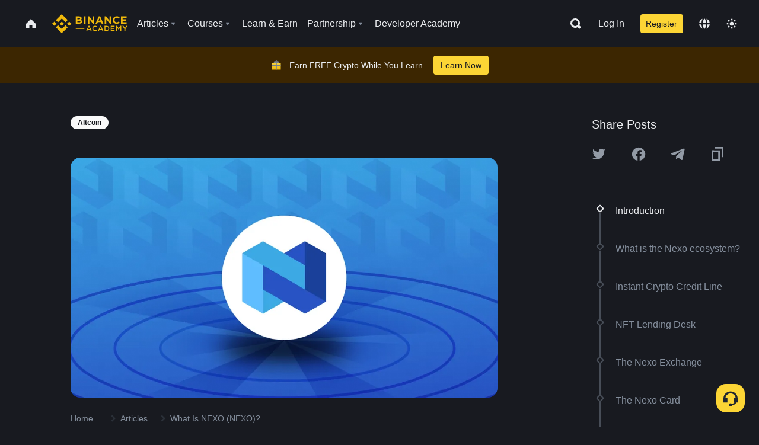

--- FILE ---
content_type: text/html; charset=utf-8
request_url: https://www.binance.com/en/academy/articles/what-is-nexo-nexo
body_size: 80044
content:
<!doctype html>
<html bn-lang="en" lang="en" dir="ltr" path-prefix="/en">
<head>
  <meta name="viewport" content="width=device-width,minimum-scale=1,maximum-scale=1,initial-scale=1,user-scalable=no" data-shuvi-head="true" /><meta charset="utf-8" /><title data-shuvi-head="true">What Is NEXO (NEXO)?</title><meta name="twitter:card" content="summary_large_image" data-shuvi-head="true" /><meta name="twitter:site" content="@BinanceAcademy" data-shuvi-head="true" /><meta name="twitter:creator" content="@BinanceAcademy" data-shuvi-head="true" /><meta property="og:url" content="https://www.binance.com/en/academy/articles/what-is-nexo-nexo" data-shuvi-head="true" /><meta property="og:image:alt" content="Binance Academy" data-shuvi-head="true" /><meta property="og:site_name" content="Binance Academy" data-shuvi-head="true" /><meta name="description" content="Nexo (NEXO) is a crypto lending platform with a crypto-backed credit card. Users can buy, sell, trade, and borrow against their assets without selling them.
" data-shuvi-head="true" /><meta property="og:title" content="What Is NEXO (NEXO)? | Binance Academy" data-shuvi-head="true" /><meta property="og:description" content="Nexo (NEXO) is a crypto lending platform with a crypto-backed credit card. Users can buy, sell, trade, and borrow against their assets without selling them.
" data-shuvi-head="true" /><meta property="og:type" content="article" data-shuvi-head="true" /><meta property="og:image" content="https://public.bnbstatic.com/static/academy/uploads/fde730c485fa42b38f6d4a590d2cad20.png" data-shuvi-head="true" /><meta http-equiv="etag" content="ea9c66c5dc93e9226fb8ad831e841feb5d8c230f" /><meta name="msapplication-TileImage" content="https://bin.bnbstatic.com/static/images/bnb-for/brand.png" /><meta name="theme-color" content="#2e2e2e" data-shuvi-head="true" /><meta name="apple-mobile-web-app-capable" content="yes" data-shuvi-head="true" /><meta name="apple-mobile-web-app-status-bar-style" content="black-translucent" data-shuvi-head="true" /><meta name="ahrefs-site-verification" content="86f2f08131d8239e3a4d73b0179d556eae74fa62209b410a64ff348f74e711ea" data-shuvi-head="true" /><meta name="google-site-verification" content="wyJEt1aEuf8X_of3aofK_Tl5WprWou38Ze4o3ZeeGts" data-shuvi-head="true" /><meta name="naver-site-verification" content="e70af2cacdaf993fe72ef9fd208822bbebc2e028" data-shuvi-head="true" /><meta name="yandex-verification" content="7e56260ff92b3c3f" data-shuvi-head="true" /><meta name="robots" content="index,follow,max-image-preview:large" data-shuvi-head="true" /><link rel="preconnect" href="https://bin.bnbstatic.com" crossorigin="anonymous" /><link rel="preconnect" href="https://public.bnbstatic.com" crossorigin="anonymous" /><link rel="preconnect" href="https://image.binance.vision" data-shuvi-head="true" /><link rel="preload" as="script" href="https://public.bnbstatic.com/unpkg/essential/essential@0.3.64.js" /><link rel="preload" as="script" href="https://public.bnbstatic.com/unpkg/vendor/vendor.umd.0.0.13.production.min.18.2.0.js" /><link rel="preload" href="https://public.bnbstatic.com/static/academy/uploads-original/fde730c485fa42b38f6d4a590d2cad20.png" data-shuvi-head="true" /><link rel="preload" href="https://bin.bnbstatic.com/static/chunks/layout-241d.85baeae8.js" as="script" /><link rel="preload" href="https://bin.bnbstatic.com/static/chunks/layout-0aec.d95d432e.js" as="script" /><link rel="preload" href="https://bin.bnbstatic.com/static/chunks/page-2e11.fec9970f.js" as="script" /><link rel="preload" as="script" href="https://bin.bnbstatic.com/static/configs/newbase/common-widget-icon.js" /><link rel="preload" as="script" href="https://public.bnbstatic.com/unpkg/themis/themis@0.0.39.js" /><link rel="preload" as="script" href="https://public.bnbstatic.com/unpkg/common-widget/vendor@1.4.43.min.js" /><link rel="preload" as="script" href="https://public.bnbstatic.com/unpkg/common-widget/utils@1.4.43.min.js" /><link rel="preload" as="script" href="https://public.bnbstatic.com/unpkg/common-widget/data@1.4.43.min.js" /><link rel="preload" as="script" href="https://public.bnbstatic.com/unpkg/common-widget/common@1.4.43.min.js" /><link rel="preload" as="script" href="https://bin.bnbstatic.com/static/polyfills.d7582762.js" /><link rel="preload" as="script" href="https://bin.bnbstatic.com/static/webpack-runtime.c002a16d.js" /><link rel="preload" as="script" href="https://bin.bnbstatic.com/static/common/framework.f7c7e847.js" /><link rel="preload" as="script" href="https://bin.bnbstatic.com/static/main.7c99abbd.js" /><link rel="preload" as="script" href="https://public.bnbstatic.com/unpkg/config/remote-config.js" /><link rel="preload" as="script" href="https://bin.bnbstatic.com/static/js/common-widget/common-widget-render-control@0.0.1.js" /><link rel="shortcut icon" href="https://bin.bnbstatic.com/static/images/common/favicon.ico" /><link rel="apple-touch-icon" href="https://bin.bnbstatic.com/static/images/bnb-for/brand.png" /><link rel="icon" href="https://bin.bnbstatic.com/static/images/bnb-for/brand.png" /><link rel="canonical" href="https://www.binance.com/en/academy/articles/what-is-nexo-nexo" data-shuvi-head="true" /><link rel="alternate" href="https://www.binance.com/en/academy/articles/what-is-nexo-nexo" hreflang="en" data-shuvi-head="true" /><link rel="alternate" href="https://www.binance.com/fr/academy/articles/what-is-nexo-nexo" hreflang="fr" data-shuvi-head="true" /><link rel="alternate" href="https://www.binance.com/pl/academy/articles/what-is-nexo-nexo" hreflang="pl" data-shuvi-head="true" /><link rel="alternate" href="https://www.binance.com/zh-CN/academy/articles/what-is-nexo-nexo" hreflang="zh-Hans" data-shuvi-head="true" /><link rel="alternate" href="https://www.binance.com/zh-TC/academy/articles/what-is-nexo-nexo" hreflang="zh-Hant" data-shuvi-head="true" /><link rel="alternate" href="https://www.binance.com/vi/academy/articles/what-is-nexo-nexo" hreflang="vi" data-shuvi-head="true" /><link rel="alternate" href="https://www.binance.com/ar/academy/articles/what-is-nexo-nexo" hreflang="ar" data-shuvi-head="true" /><link rel="alternate" href="https://www.binance.com/ru/academy/articles/what-is-nexo-nexo" hreflang="ru" data-shuvi-head="true" /><link rel="alternate" href="https://www.binance.com/es/academy/articles/what-is-nexo-nexo" hreflang="es" data-shuvi-head="true" /><link rel="alternate" href="https://www.binance.com/pt-BR/academy/articles/what-is-nexo-nexo" hreflang="pt-BR" data-shuvi-head="true" /><link rel="alternate" href="https://www.binance.com/it/academy/articles/what-is-nexo-nexo" hreflang="it" data-shuvi-head="true" /><link rel="alternate" href="https://www.binance.com/id/academy/articles/what-is-nexo-nexo" hreflang="id" data-shuvi-head="true" /><link rel="alternate" href="https://www.binance.com/uk-UA/academy/articles/what-is-nexo-nexo" hreflang="uk" data-shuvi-head="true" /><link rel="alternate" href="https://www.binance.com/cs/academy/articles/what-is-nexo-nexo" hreflang="cs-CZ" data-shuvi-head="true" /><link rel="alternate" href="https://www.binance.com/bg/academy/articles/what-is-nexo-nexo" hreflang="bg" data-shuvi-head="true" /><link rel="alternate" href="https://www.binance.com/lv/academy/articles/what-is-nexo-nexo" hreflang="lv" data-shuvi-head="true" /><link rel="alternate" href="https://www.binance.com/sv/academy/articles/what-is-nexo-nexo" hreflang="sv" data-shuvi-head="true" /><link rel="alternate" href="https://www.binance.com/sk/academy/articles/what-is-nexo-nexo" hreflang="sk" data-shuvi-head="true" /><link rel="alternate" href="https://www.binance.com/da-DK/academy/articles/what-is-nexo-nexo" hreflang="da" data-shuvi-head="true" /><link rel="alternate" href="https://www.binance.com/ro/academy/articles/what-is-nexo-nexo" hreflang="ro" data-shuvi-head="true" /><link rel="alternate" href="https://www.binance.com/hu/academy/articles/what-is-nexo-nexo" hreflang="hu" data-shuvi-head="true" /><link rel="alternate" href="https://www.binance.com/el/academy/articles/what-is-nexo-nexo" hreflang="el" data-shuvi-head="true" /><link rel="alternate" href="https://www.binance.com/de/academy/articles/what-is-nexo-nexo" hreflang="de" data-shuvi-head="true" /><link rel="alternate" href="https://www.binance.com/ja/academy/articles/what-is-nexo-nexo" hreflang="ja" data-shuvi-head="true" /><link rel="alternate" href="https://www.binance.com/az-AZ/academy/articles/what-is-nexo-nexo" hreflang="az-AZ" data-shuvi-head="true" /><link rel="alternate" href="https://www.binance.com/kk-KZ/academy/articles/what-is-nexo-nexo" hreflang="kk-KZ" data-shuvi-head="true" /><link rel="alternate" href="https://academy.binance.com/et/articles/what-is-nexo-nexo" hreflang="et" data-shuvi-head="true" /><link rel="alternate" href="https://academy.binance.com/lt/articles/what-is-nexo-nexo" hreflang="lt" data-shuvi-head="true" /><link rel="alternate" href="https://academy.binance.com/ka-GE/articles/what-is-nexo-nexo" hreflang="ka" data-shuvi-head="true" /><link rel="alternate" href="https://academy.binance.com/hr-HR/articles/what-is-nexo-nexo" hreflang="hr-HR" data-shuvi-head="true" /><link rel="alternate" href="https://academy.binance.com/ky-KG/articles/what-is-nexo-nexo" hreflang="ky-KG" data-shuvi-head="true" /><link rel="alternate" hreflang="x-default" href="https://www.binance.com/en/academy/articles/what-is-nexo-nexo" data-shuvi-head="true" /><link rel="shortcut icon" href="https://bin.bnbstatic.com/image/academy/ico/favicon.ico" data-shuvi-head="true" /><link rel="icon" type="image/x-icon" sizes="16x16 32x32" href="https://bin.bnbstatic.com/image/academy/ico/favicon.ico" data-shuvi-head="true" /><link rel="icon" sizes="32x32" href="https://bin.bnbstatic.com/image/academy/ico/favicon-32.png" data-shuvi-head="true" /><link rel="icon" sizes="192x192" href="https://bin.bnbstatic.com/image/academy/ico/favicon-192.png" data-shuvi-head="true" /><link rel="apple-touch-icon" sizes="152x152" href="https://bin.bnbstatic.com/image/academy/ico/favicon-152.png" data-shuvi-head="true" /><link rel="apple-touch-icon" sizes="144x144" href="https://bin.bnbstatic.com/image/academy/ico/favicon-144.png" data-shuvi-head="true" /><link rel="apple-touch-icon" sizes="120x120" href="https://bin.bnbstatic.com/image/academy/ico/favicon-120.png" data-shuvi-head="true" /><link rel="apple-touch-icon" sizes="114x114" href="https://bin.bnbstatic.com/image/academy/ico/favicon-114.png" data-shuvi-head="true" /><link rel="apple-touch-icon" sizes="180x180" href="https://bin.bnbstatic.com/image/academy/ico/favicon-180.png" data-shuvi-head="true" /><link rel="apple-touch-icon" sizes="72x72" href="https://bin.bnbstatic.com/image/academy/ico/favicon-72.png" data-shuvi-head="true" /><link rel="apple-touch-icon" sizes="57x57" href="https://bin.bnbstatic.com/image/academy/ico/favicon-57.png" data-shuvi-head="true" /><link rel="manifest" href="/manifest.json" data-shuvi-head="true" /><script id="OneTrust-sdk" nonce="5b5b4b27-e8c9-452a-a7ad-fed63e12694b">(function() {const agent = typeof navigator !== 'undefined' ? navigator.userAgent : '';const REGEX_MATCH_CLIENT_TYPE = /BNC\/([0-9.]+) \(([a-zA-Z]+) ([0-9.]+)\)/;const isMiniApp = typeof window !== 'undefined' && window.__NEZHA_BRIDGE__ && !window.__NEZHA_BRIDGE__.postAction;if(REGEX_MATCH_CLIENT_TYPE.test(agent) || isMiniApp){return null;}function getJSON(str) {try {return JSON.parse(str);} catch (e) {return {};}}var AutoBlockScriptMap = getJSON('{"binance.com":"https://cdn.cookielaw.org/consent/e21a0e13-40c2-48a6-9ca2-57738356cdab/OtAutoBlock.js","binance.info":"https://cdn.cookielaw.org/consent/03246444-2043-432d-afae-413a91f535e9/OtAutoBlock.js","binance.me":"https://cdn.cookielaw.org/consent/39df5304-ea83-4bd5-8550-d57bca54d95a/OtAutoBlock.js","binance.bh":"https://cdn.cookielaw.org/consent/0196a4bb-fb7b-7ae6-a24c-893547b9e467/OtAutoBlock.js"}');var SDKStubInfoMap = getJSON('{"binance.com":{"src":"https://cdn.cookielaw.org/scripttemplates/otSDKStub.js","hash":"e21a0e13-40c2-48a6-9ca2-57738356cdab"},"binance.info":{"src":"https://cdn.cookielaw.org/scripttemplates/otSDKStub.js","hash":"03246444-2043-432d-afae-413a91f535e9"},"binance.me":{"src":"https://cdn.cookielaw.org/scripttemplates/otSDKStub.js","hash":"39df5304-ea83-4bd5-8550-d57bca54d95a"}, "binance.bh":{"src":"https://cdn.cookielaw.org/scripttemplates/otSDKStub.js","hash":"0196a4bb-fb7b-7ae6-a24c-893547b9e467"}}');var domain = location.hostname.split('.').slice(-2).join('.');function isString(str) {return str && typeof str === 'string';};var AutoBlockScript = AutoBlockScriptMap[domain];var stubInfo = SDKStubInfoMap[domain] || {};var SDKStubSrc = stubInfo.src;var SDKStubHash = stubInfo.hash;var injectAutoBlock = isString(AutoBlockScript);var injectSDKStub = isString(SDKStubSrc) && isString(SDKStubHash);if (injectAutoBlock) {var script = document.createElement('script');script.src = AutoBlockScript;script.type = 'text/javascript';script.async = false;document.head.appendChild(script);}if (injectSDKStub) {var lang = document.documentElement['bn-lang'] || document.documentElement.lang;var htmlLang = lang && lang.substr(0, 2) || 'en';var script = document.createElement('script');script.src = SDKStubSrc;script.type = 'text/javascript';script.async = false;script.setAttribute('charSet', 'UTF-8');script.setAttribute('data-domain-script', SDKStubHash);script.setAttribute('data-language', htmlLang);document.head.appendChild(script);var s = document.createElement('script');s.type = 'text/javascript';s.innerHTML = 'function OptanonWrapper() {};';s.nonce = '5b5b4b27-e8c9-452a-a7ad-fed63e12694b';document.head.appendChild(s);var ss = document.createElement('script');ss.src = 'https://bin.bnbstatic.com/static/one-trust/onetrust-trigger.js';ss.type = 'text/javascript';script.async = false;ss.setAttribute('charSet', 'UTF-8');ss.setAttribute('data-domain-script', SDKStubHash);document.head.appendChild(ss);}}())</script><script id="Reporter-init" nonce="5b5b4b27-e8c9-452a-a7ad-fed63e12694b">window._bn_reporter = window._bn_reporter || [];window._bn_reporter_version = '4.3.16';function reportEvent(data) {window._bn_reporter.push(data);}reportEvent({key: "init",data: {"packageName":"academy-web-ui","apiId":"cc1ljun9gpbp8ciciolg","apiDomain":"https://api.saasexch.com","ssr":true,"COMMIT_HEAD":"ea9c66c5dc93e9226fb8ad831e841feb5d8c230f","pikaVersion":"0.6.14","traceId":"eb96bb99-015d-47a9-a08e-52f2895fc3b4","analyticsId":"academy-web-ui,Frontend,cme87sxzs8603260u32z6ky416n"}});const now = Date.now();reportEvent({key: "traceReporter",data: {name: 'PIKA_HTML_ENTRY_START',startTime: now,timestamp: now,id: 1,duration: 0,endTime: now}});window.addEventListener('error', function (event) {try {var _URL, _URL2;var target = event.target || event.srcElement;var isTarget = ['LINK', 'SCRIPT', 'IMG'].indexOf(target.nodeName) !== -1;if (!isTarget) {return;}var link = target.src || target.href;if (window.location.href.indexOf(link) === 0) {return;}var data = {event: {phost: window.location.host,ppath: window.location.pathname,host: (_URL = new URL(link)) === null || _URL === void 0 ? void 0 : _URL.host,path: (_URL2 = new URL(link)) === null || _URL2 === void 0 ? void 0 : _URL2.pathname,net_err_exist: true}};reportEvent({key: "reportMonitorEvent",data: {data: data}});} catch (e) {console.error('static resource monitor', e);}}, true);</script><script type="application/ld+json" data-shuvi-head="true" nonce="5b5b4b27-e8c9-452a-a7ad-fed63e12694b">{"@context":"https://schema.org","@type":"Article","datePublished":"2022-05-17T08:56:42.000Z","description":"Nexo (NEXO) is a crypto lending platform with a crypto-backed credit card. Users can buy, sell, trade, and borrow against their assets without selling them.","mainEntityOfPage":{"@type":"WebPage","@id":"https://www.binance.com/en/academy/articles/what-is-nexo-nexo"},"headline":"What Is NEXO (NEXO)?","image":["https://public.bnbstatic.com/static/academy/uploads/fde730c485fa42b38f6d4a590d2cad20.png"],"dateModified":"2022-10-26T13:25:31.000Z","author":{"@type":"Person","name":"Binance Academy"},"publisher":{"@type":"Organization","name":"Binance Academy","logo":{"@type":"ImageObject","url":"https://bin.bnbstatic.com/image/academy/apple-touch-icon.png"}}}</script><link rel="stylesheet" href="https://bin.bnbstatic.com/static/css/e7fd988f.chunk.css" /><link rel="stylesheet" href="https://bin.bnbstatic.com/static/css/ddfae176.chunk.css" /><link rel="stylesheet" href="https://bin.bnbstatic.com/static/css/7b29bf44.chunk.css" /><link rel="stylesheet" href="https://public.bnbstatic.com/unpkg/common-widget/extension@1.4.43.css" /><link rel="stylesheet" href="https://public.bnbstatic.com/unpkg/common-widget/vendor@1.4.43.css" /><link rel="stylesheet" href="https://public.bnbstatic.com/unpkg/common-widget/common@1.4.43.css" /><style id="webstudio-universal-uikit-colors" data-shuvi-head="true">body { --color-sell: #F6465D; --color-textSell: #F6465D; --color-sellHover: #FF707E; --color-depthSellBg: #35141D; --color-buy: #0ECB81; --color-textBuy: #0ECB81; --color-buyHover: #32D993; --color-depthBuyBg: #102821; --color-line: #2B3139; --color-outlineHover: #6A4403; --color-primary: #FCD535; --color-primaryHover: #F0B90B; --color-error: #F6465D; --color-errorBg: #35141D; --color-success: #0ECB81; --color-successBg: #102821; --color-disable: #474D57; --color-iconNormal: #848E9C; --color-textWhite: #FFFFFF; --color-textGray: #EAECEF; --color-textBlack: #0B0E11; --color-textPrimary: #EAECEF; --color-textSecondary: #B7BDC6; --color-textThird: #848E9C; --color-textDisabled: #5E6673; --color-textBrand: #F0B90B; --color-textToast: #A37200; --color-bg: #181A20; --color-bg1: #181A20; --color-bg2: #0B0E11; --color-bg3: #2B3139; --color-bg4: #5E6673; --color-bg6: #202630; --color-bg7: #191A1F; --color-popupBg: #1E2329; --color-badgeBg: #2D2A20; --color-selectedBg: #1E2026; --color-gradientBrand: linear-gradient(180deg, #F8D12F 0%, #F0B90B 100%); --color-gradientPrimary: linear-gradient(295.27deg, #15141A 0%, #474D57 84.52%); --color-BasicBg: #181A20; background-color: var(--color-BasicBg); --color-SecondaryBg: #0B0E11; --color-Input: #2B3139; --color-InputLine: #474D57; --color-CardBg: #1E2329; --color-Vessel: #1E2329; --color-Line: #2B3139; --color-DisableBtn: #2B3139; --color-DisabledText: #5E6673; --color-DisableText: #5E6673; --color-TertiaryText: #848E9C; --color-SecondaryText: #B7BDC6; --color-PrimaryText: #EAECEF; color: var(--color-PrimaryText); --color-RedGreenBgText: #FFFFFF; --color-EmphasizeText: #FF693D; --color-TextOnGray: #EAECEF; --color-TextOnYellow: #202630; --color-IconNormal: #848E9C; --color-LiteBg1: #202630; --color-LiteBg2: #191A1F; --color-BtnBg: #FCD535; --color-PrimaryYellow: #F0B90B; --color-TextLink: #F0B90B; --color-TradeBg: #0B0E11; --color-TextToast: #A37200; --color-DepthSellBg: #35141D; --color-SellHover: #FF707E; --color-Sell: #F6465D; --color-TextSell: #F6465D; --color-DepthBuyBg: #102821; --color-BuyHover: #32D993; --color-Buy: #2EBD85; --color-TextBuy: #2EBD85; --color-Error: #F6465D; --color-SuccessBg: #102821; --color-Success: #2EBD85; --color-TagBg: #474D57; --color-Grid: #2B3139; --color-Placeholder: #474D57; --color-ToastBg: #707A8A; --color-TwoColorIcon: #CACED3; --color-ErrorBg: rgba(246, 70, 93, 0.1); --color-BadgeBg: rgba(240,185,11,0.1); --color-Popup: #1E2329; --color-Mask: rgba(0, 0, 0, 0.6); --color-WidgetSecondaryBg: rgba(255, 255, 255, 0.08); --color-ContainerBg: #1E2026; --color-YellowAlpha01: rgba(252, 213, 53, 0.2); --color-YellowAlpha02: rgba(252, 213, 53, 0.2); --color-RedAlpha01: rgba(246, 60, 85, 0.2); --color-RedAlpha02: rgba(246, 60, 85, 0.2); --color-GreenAlpha01: rgba(40, 164, 115, 0.2); --color-GreenAlpha02: rgba(40, 164, 115, 0.2); --color-ChatBg: #1A1E25; --color-LineAlpha: rgba(255, 255, 255, 0.08); --color-WidgetPrimaryBg: rgba(255, 255, 255, 0.1); --color-ChatBubble: #1E2329; --color-ChatBubble2: #2D3E59; --color-ChatInput: rgba(41, 49, 61, 0.95); --color-ChatName: #F0B90B; --color-ChatSysMsg: #1C2229; --color-ChatCard: #212731; --color-ChatCard2: #243042; --color-ChatRed: #30222B; --color-ParagraphText: #EAECEF; }</style><style id="header-footer-global-style" data-shuvi-head="true"> #__APP_HEADER { display: none; } #__APP_FOOTER { display: none; } #__APP_SIDEBAR { display: none; width: 100%; }</style><style data-emotion="0 gpt1ua 1r6yh41 1b5iq0k 14hpydf 1v61pla 5x6ly7 i6ju45 1qn7ove vfu0ph 1l3piql 184cf1x 9tpv1t 6fjuig 1raq60b vd8035 1uoge8i rs1nch 3kwgah 1wz0uwi 9yb1nc 1pzaur4 7bjblz kvcvp2 161v6bq 1ebnygn kxtk92 vurnku lc3py3 1srb089 7j3h8v 1i1uk6i 1589nlc 1pysja1 1xgr03x 6kqcas sdffkd 1mkynsd dn9hvd p5ucyd e17nie vsco81 1t100c7 11vxal7 2vncqk gey7ei jaa7jg 912yg7 1mizem0 1dhhx95 4cffwv 81xrsn gez02j cerzed yhaz4t 1vkvfxu vq45pg k8ptnh 16jcxb6 ce9xkk 1hyfx7x 72bqas 11r9jcz 1n5t02q 19midj6 1wnc168 1h690ep 15e7zpq gbh2au 80dcm8 1sg6x9n 1dpv2l8 klm9o7 9uy14h ofovah 4151bc 1ouokj1 8sesaq 1bzb8nq exuvue aa2yx7 1uhxyyb wcquo4 1xq39uu 1olcmky 14bgbm8 zzqkfp 1u83isv sem8rv 9gsdo8 y8fvs3 19isz4n 1h71c3u 1ds83c4 1bhd1jv 1dppqwg mxw3i0 1m7wotv 1j7lcvj 146b2k0 s6fc93 1b3jcwj tyfyof 7w2sz5 1uob4wx 17ajlgz 1v5nip4 q0otfg 1na5z9x 1w61aiz 1jwvkbr 13mvpid uj36ri l5kcek 1gt3d73 16vp4e4 1q9ubii 14svusm 1me7odh 1gtiget w16pwf klxly9 19tzqe5 cye2yi uivgo rrl3y3 ms83d 1mfvteg 12ke8jn 1y6whvv 8n45wr 11x5pqs 2aitzv 190yvx7 1yjvs5a hy4spq 11vn4ca z2h5go 1j75qc1 16ht4fr 1urk028 fbxu07 kvhcte 1iqe90x 1ylexj7 jyb3wi n840jb rt5tsv wmdkuy 178mx5l 1g8a46g i0wrvs 7om86i 16q9gkz 19memkk 1xvgv7v 1umq912 1e09tat 150guxl 1kcjytu 7xpimc aw8b5k trujsm 1t22upd 10q2gn9 1ur574i 9q4ls1 b4hum0 182lng5 s1f3ec animation-hqgv56 l0inxp">.css-gpt1ua{position:fixed;top:80px;right:16px;max-height:100%;max-width:343px;width:100%;z-index:9;pointer-events:none;}.css-1r6yh41{position:relative;height:80px;-webkit-box-pack:justify;-webkit-justify-content:space-between;-ms-flex-pack:justify;justify-content:space-between;-webkit-align-items:center;-webkit-box-align:center;-ms-flex-align:center;align-items:center;background-color:#181A20;color:#EAECEF;padding-left:16px;padding-right:16px;display:-webkit-box;display:-webkit-flex;display:-ms-flexbox;display:flex;}@media screen and (min-width:768px){.css-1r6yh41{padding-left:24px;padding-right:24px;}}.css-1b5iq0k{-webkit-flex:0 0 127px;-ms-flex:0 0 127px;flex:0 0 127px;width:127px;margin-left:8px;margin-right:8px;}.css-14hpydf{color:#F0B90B;width:100%;display:block;}.css-1v61pla{box-sizing:border-box;margin:0;min-width:0;display:none;color:#EAECEF;width:100%;-webkit-align-items:center;-webkit-box-align:center;-ms-flex-align:center;align-items:center;}@media screen and (min-width:768px){.css-1v61pla{display:none;}}@media screen and (min-width:1200px){.css-1v61pla{display:-webkit-box;display:-webkit-flex;display:-ms-flexbox;display:flex;}}.css-5x6ly7{box-sizing:border-box;margin:0;min-width:0;display:-webkit-box;display:-webkit-flex;display:-ms-flexbox;display:flex;-webkit-flex:1;-ms-flex:1;flex:1;-webkit-align-items:center;-webkit-box-align:center;-ms-flex-align:center;align-items:center;}.css-i6ju45{margin-left:8px;margin-right:8px;display:-webkit-inline-box;display:-webkit-inline-flex;display:-ms-inline-flexbox;display:inline-flex;position:relative;}.css-i6ju45:hover::after,.css-i6ju45:focus-within::after{bottom:auto;border-color:transparent transparent #FFFFFF transparent;display:block;-webkit-filter:drop-shadow(0px -1px 1px rgba(0,0,0,0.1));filter:drop-shadow(0px -1px 1px rgba(0,0,0,0.1));left:50%;margin-left:-8px;right:auto;top:100%;}.css-i6ju45.wrapper--open .e8b2x31{display:block;}.css-1qn7ove{-webkit-align-items:center;-webkit-box-align:center;-ms-flex-align:center;align-items:center;display:-webkit-box;display:-webkit-flex;display:-ms-flexbox;display:flex;height:40px;line-height:40px;-webkit-align-items:center;-webkit-box-align:center;-ms-flex-align:center;align-items:center;}.css-vfu0ph{box-sizing:border-box;margin:0;min-width:0;font-size:16ppx;outline:none;cursor:pointer;color:#EAECEF;-webkit-align-items:center;-webkit-box-align:center;-ms-flex-align:center;align-items:center;position:relative;-webkit-text-decoration:none;text-decoration:none;height:40px;line-height:40px;}.css-vfu0ph.active,.css-vfu0ph:hover{color:#F0B90B;}.css-1l3piql{box-sizing:border-box;margin:0;min-width:0;color:#848E9C;width:16px;height:16px;font-size:16px;fill:#EAECEF;fill:#848E9C;width:1em;height:1em;}.css-184cf1x{display:none;position:absolute;width:-webkit-max-content;width:-moz-max-content;width:max-content;z-index:1000;bottom:auto;left:auto;padding:20px 0 0 0;right:auto;top:100%;}.css-9tpv1t{background-color:#1E2329;border-radius:4px;box-shadow:0px 0px 20px rgba(0,0,0,0.08);position:relative;}.css-6fjuig{box-sizing:border-box;margin:0;min-width:0;display:-webkit-box;display:-webkit-flex;display:-ms-flexbox;display:flex;-webkit-flex-direction:column;-ms-flex-direction:column;flex-direction:column;padding:24px;padding-bottom:16px;}.css-1raq60b{box-sizing:border-box;margin:0;min-width:0;display:-webkit-box;display:-webkit-flex;display:-ms-flexbox;display:flex;-webkit-flex-direction:column;-ms-flex-direction:column;flex-direction:column;}@media screen and (min-width:1200px){.css-1raq60b{-webkit-flex-direction:row;-ms-flex-direction:row;flex-direction:row;}}.css-vd8035{box-sizing:border-box;margin:0;min-width:0;display:-webkit-box;display:-webkit-flex;display:-ms-flexbox;display:flex;-webkit-align-items:center;-webkit-box-align:center;-ms-flex-align:center;align-items:center;border-radius:8px;background:transparent;cursor:pointer;min-width:200px;}.css-vd8035 extraHeadline{font-weight:600;font-size:56px;line-height:64px;}.css-vd8035 headline1{font-weight:600;font-size:48px;line-height:56px;}.css-vd8035 headline2{font-weight:600;font-size:40px;line-height:48px;}.css-vd8035 headline3{font-weight:600;font-size:32px;line-height:40px;}.css-vd8035 headline4{font-weight:600;font-size:28px;line-height:36px;}.css-vd8035 headline5{font-weight:600;font-size:24px;line-height:32px;}.css-vd8035 headline6{font-weight:500;font-size:20px;line-height:28px;}.css-vd8035 largeBody{font-weight:400;font-size:20px;line-height:28px;}.css-vd8035 mediumBody{font-weight:300;font-size:18px;line-height:28px;}.css-vd8035 subtitle1{font-weight:500;font-size:16px;line-height:24px;}.css-vd8035 subtitle2{font-weight:500;font-size:14px;line-height:20px;}.css-vd8035 body1{font-weight:400;font-size:16px;line-height:24px;}.css-vd8035 body2{font-weight:400;font-size:14px;line-height:20px;}.css-vd8035 captionSub{font-weight:500;font-size:12px;line-height:16px;}.css-vd8035 caption{font-weight:400;font-size:12px;line-height:16px;}.css-vd8035 largeLink{font-weight:500;font-size:20px;line-height:20px;-webkit-text-decoration:underline;text-decoration:underline;}.css-vd8035 linkBody{font-weight:500;font-size:14px;line-height:20px;-webkit-text-decoration:underline;text-decoration:underline;}.css-vd8035 addressLink{font-weight:400;font-size:14px;line-height:20px;-webkit-text-decoration:underline;text-decoration:underline;}.css-vd8035 linkCaption{font-weight:500;font-size:12px;line-height:16px;-webkit-text-decoration:underline;text-decoration:underline;}.css-vd8035 primaryNum1{font-weight:600;font-size:32px;line-height:40px;}.css-vd8035 primaryNum2{font-weight:600;font-size:28px;line-height:36px;}.css-vd8035 primaryNum3{font-weight:600;font-size:24px;line-height:32px;}.css-vd8035 secondaryNum1{font-weight:500;font-size:20px;line-height:28px;}.css-vd8035 secondaryNum2{font-weight:500;font-size:16px;line-height:24px;}.css-vd8035 tertiaryNum1{font-weight:500;font-size:14px;line-height:20px;}.css-vd8035 tertiaryNum2{font-weight:500;font-size:12px;line-height:16px;}.css-vd8035 tertiaryNum3{font-weight:400;font-size:12px;line-height:16px;}.css-vd8035 formLabel{font-weight:400;font-size:14px;line-height:16px;color:#EAECEF;}.css-vd8035 formLabelSmall{font-weight:400;font-size:12px;line-height:16px;color:#EAECEF;}.css-vd8035 formLabelDisabled{font-weight:400;font-size:14px;line-height:16px;color:#5E6673;cursor:not-allowed;}.css-vd8035 formLabelSmallDisabled{font-weight:400;font-size:12px;line-height:16px;color:#5E6673;cursor:not-allowed;}.css-vd8035 checkbox{font-weight:400;font-size:14px;line-height:1.43;color:#EAECEF;cursor:pointer;}.css-vd8035 checkboxDisabled{font-weight:400;font-size:14px;line-height:1.43;color:#5E6673;cursor:not-allowed;}.css-vd8035 infoHelperText{height:24px;line-height:24px;font-size:12px;color:#848E9C;}.css-vd8035 errorHelperText{height:24px;line-height:24px;font-size:12px;color:#F6465D;}.css-vd8035 dottedUnderline{font-weight:400;font-size:14px;line-height:16px;color:#EAECEF;border-bottom-width:1px;border-bottom-style:dashed;border-bottom-color:#848E9C;}.css-vd8035 title2{font-weight:600;font-size:48px;line-height:56px;}.css-vd8035 title3{font-weight:600;font-size:40px;line-height:48px;}.css-vd8035 title4{font-weight:600;font-size:32px;line-height:40px;}.css-vd8035 title5{font-weight:600;font-size:24px;line-height:28px;}.css-vd8035 largeText{font-weight:400;font-size:24px;line-height:28px;}.css-vd8035 title6{font-weight:500;font-size:20px;line-height:24px;}.css-vd8035 heading{font-family:inherit;line-height:1.25;font-weight:heading;}.css-vd8035 display{font-family:inherit;font-weight:heading;line-height:1.25;font-size:28px;}@media screen and (min-width:768px){.css-vd8035 display{font-size:32px;}}@media screen and (min-width:1200px){.css-vd8035 display{font-size:7px;}}.css-vd8035 caps{text-transform:uppercase;-webkit-letter-spacing:0.1em;-moz-letter-spacing:0.1em;-ms-letter-spacing:0.1em;letter-spacing:0.1em;}.css-vd8035 h1{font-weight:600;font-size:24px;line-height:30px;}@media screen and (min-width:768px){.css-vd8035 h1{font-size:28px;line-height:32px;}}@media screen and (min-width:1200px){.css-vd8035 h1{font-size:32px;line-height:40px;}}.css-vd8035 h2{font-weight:400;font-size:24px;line-height:30px;}.css-vd8035 h3{font-weight:500;font-size:20px;line-height:28px;}.css-vd8035 h4{font-weight:600;font-size:16px;line-height:22px;}.css-vd8035 h5{font-weight:600;font-size:16px;}.css-vd8035 h6{font-weight:600;font-size:14px;}.css-vd8035 label1{font-weight:500;font-size:20px;line-height:26px;}.css-vd8035 label2{font-weight:500;font-size:16px;line-height:22px;}@media screen and (min-width:768px){.css-vd8035 label2{font-size:18px;line-height:24px;}}.css-vd8035 label3{font-weight:400;font-size:16px;line-height:22px;}@media screen and (min-width:768px){.css-vd8035 label3{font-weight:500;}}.css-vd8035 label4{font-weight:500;font-size:14px;line-height:20px;}.css-vd8035 label5{font-weight:400;font-size:14px;line-height:20px;}.css-vd8035 label6{font-weight:400;font-size:13px;line-height:18px;}.css-vd8035 label7{font-weight:500;font-size:12px;line-height:16px;}.css-vd8035 label8{font-weight:400;font-size:12px;line-height:16px;}.css-vd8035 p1{font-weight:400;font-size:14px;line-height:20px;}.css-vd8035 p2{font-weight:400;font-size:12px;}.css-1uoge8i{box-sizing:border-box;margin:0;min-width:0;margin-right:16px;}.css-rs1nch{box-sizing:border-box;margin:0;min-width:0;display:-webkit-box;display:-webkit-flex;display:-ms-flexbox;display:flex;border-radius:50%;-webkit-box-pack:center;-webkit-justify-content:center;-ms-flex-pack:center;justify-content:center;-webkit-align-items:center;-webkit-box-align:center;-ms-flex-align:center;align-items:center;width:40px;height:40px;background-color:#2B3139;}.css-3kwgah{box-sizing:border-box;margin:0;min-width:0;color:currentColor;width:24px;height:24px;font-size:24px;fill:#EAECEF;fill:currentColor;width:1em;height:1em;}.css-1wz0uwi{box-sizing:border-box;margin:0;min-width:0;display:-webkit-box;display:-webkit-flex;display:-ms-flexbox;display:flex;-webkit-flex-direction:column;-ms-flex-direction:column;flex-direction:column;-webkit-align-items:flex-start;-webkit-box-align:flex-start;-ms-flex-align:flex-start;align-items:flex-start;}.css-9yb1nc{box-sizing:border-box;margin:0;min-width:0;font-size:14px;font-weight:500;line-height:20px;width:242px;white-space:nowrap;overflow:hidden;text-overflow:ellipsis;}.css-1pzaur4{box-sizing:border-box;margin:0;min-width:0;font-size:14px;font-weight:400;line-height:20px;color:#848E9C;}.css-7bjblz{box-sizing:border-box;margin:0;min-width:0;margin-top:16px;}@media screen and (min-width:1200px){.css-7bjblz{margin-top:0;}}.css-kvcvp2{box-sizing:border-box;margin:0;min-width:0;display:-webkit-box;display:-webkit-flex;display:-ms-flexbox;display:flex;-webkit-box-flex:1;-webkit-flex-grow:1;-ms-flex-positive:1;flex-grow:1;-webkit-flex-direction:column;-ms-flex-direction:column;flex-direction:column;}.css-161v6bq{box-sizing:border-box;margin:0;min-width:0;font-weight:500;font-size:14px;line-height:20px;padding-top:16px;padding-bottom:16px;color:#5E6673;}.css-1ebnygn{padding-bottom:16px;}.css-kxtk92{box-sizing:border-box;margin:0;min-width:0;color:#F0B90B;width:24px;height:24px;font-size:24px;fill:#EAECEF;fill:#F0B90B;width:1em;height:1em;}.css-vurnku{box-sizing:border-box;margin:0;min-width:0;}.css-lc3py3{box-sizing:border-box;margin:0;min-width:0;padding-bottom:16px;}.css-1srb089{box-sizing:border-box;margin:0;min-width:0;padding-left:24px;padding-right:24px;padding-bottom:8px;}.css-7j3h8v{box-sizing:border-box;margin:0;min-width:0;display:-webkit-box;display:-webkit-flex;display:-ms-flexbox;display:flex;border-radius:8px;padding:16px;}.css-1i1uk6i{box-sizing:border-box;margin:0;min-width:0;margin-right:16px;width:202px;}.css-1589nlc{box-sizing:border-box;margin:0;min-width:0;display:-webkit-box;display:-webkit-flex;display:-ms-flexbox;display:flex;border-radius:8px;cursor:pointer;padding:13px 16px;-webkit-box-pack:justify;-webkit-justify-content:space-between;-ms-flex-pack:justify;justify-content:space-between;-webkit-align-items:center;-webkit-box-align:center;-ms-flex-align:center;align-items:center;}.css-1589nlc:hover{background-color:#2B3139;}.css-1589nlc:hover .child{opacity:1;}.css-1pysja1{box-sizing:border-box;margin:0;min-width:0;-webkit-flex:1;-ms-flex:1;flex:1;}.css-1xgr03x{vertical-align:middle;width:16px;height:16px;}.css-6kqcas{box-sizing:border-box;margin:0;min-width:0;border-radius:8px;background-color:#2B3139;width:320px;}.css-sdffkd{box-sizing:border-box;margin:0;min-width:0;display:-webkit-box;display:-webkit-flex;display:-ms-flexbox;display:flex;cursor:pointer;padding:13px 16px;-webkit-box-pack:justify;-webkit-justify-content:space-between;-ms-flex-pack:justify;justify-content:space-between;-webkit-align-items:center;-webkit-box-align:center;-ms-flex-align:center;align-items:center;}.css-sdffkd:hover{background-color:#2B3139;}.css-sdffkd:hover .child{opacity:1;}.css-1mkynsd{opacity:0;-webkit-transition:all .3s ease-in-out;transition:all .3s ease-in-out;vertical-align:middle;width:16px;height:16px;color:#C99400;}.css-dn9hvd{box-sizing:border-box;margin:0;min-width:0;font-size:16ppx;outline:none;cursor:pointer;color:#EAECEF;-webkit-align-items:center;-webkit-box-align:center;-ms-flex-align:center;align-items:center;position:relative;-webkit-text-decoration:none;text-decoration:none;height:40px;line-height:40px;margin-left:8px;margin-right:8px;}.css-dn9hvd.active,.css-dn9hvd:hover{color:#F0B90B;}.css-p5ucyd{box-sizing:border-box;margin:0;min-width:0;display:-webkit-box;display:-webkit-flex;display:-ms-flexbox;display:flex;border-radius:8px;-webkit-align-items:center;-webkit-box-align:center;-ms-flex-align:center;align-items:center;border-radius:8px;background:transparent;cursor:pointer;min-width:200px;padding:16px;}.css-p5ucyd default{word-break:keep-all;color:#181A20;border-radius:4px;min-height:24px;border:none;}.css-p5ucyd default:disabled{cursor:not-allowed;background-image:none;background-color:#474D57;color:#5E6673;}.css-p5ucyd default:hover:not(:disabled):not(:active){box-shadow:none;}.css-p5ucyd default.inactive{opacity:0.3;cursor:not-allowed;}.css-p5ucyd primary{word-break:keep-all;color:#181A20;border-radius:4px;min-height:24px;border:none;background-image:none;background-color:#FCD535;}.css-p5ucyd primary:disabled{cursor:not-allowed;background-image:none;background-color:#474D57;color:#5E6673;}.css-p5ucyd primary:hover:not(:disabled):not(:active){box-shadow:none;}.css-p5ucyd primary.inactive{background-color:#FCD535;opacity:0.3;color:#181A20;cursor:not-allowed;}.css-p5ucyd primary:hover:not(:disabled):not(:active):not(.inactive){box-shadow:none;background-image:none;background-color:#FCD535;opacity:0.9;}.css-p5ucyd primary:active:not(:disabled):not(.inactive){background-image:none;background-color:#F0B90B;}.css-p5ucyd primary:disabled:not(.inactive){background-color:#474D57;color:#5E6673;cursor:not-allowed;}.css-p5ucyd secondary{word-break:keep-all;color:#EAECEF;border-radius:4px;min-height:24px;border:none;background-color:#474D57;background-image:none;}.css-p5ucyd secondary:disabled{cursor:not-allowed;box-shadow:none;color:#5E6673;background-color:#2B3139;}.css-p5ucyd secondary:hover:not(:disabled):not(:active){box-shadow:none;}.css-p5ucyd secondary.inactive{background-color:#474D57;opacity:0.3;cursor:not-allowed;}.css-p5ucyd secondary:hover:not(:disabled):not(:active):not(.inactive){box-shadow:none;background-image:none;background-color:#2B3139;}.css-p5ucyd secondary:active:not(:disabled):not(.inactive){box-shadow:none;background-color:#5E6673;color:#EAECEF;}.css-p5ucyd quiet{word-break:keep-all;color:#EAECEF;border-radius:4px;min-height:24px;border:none;background-color:transparent;}.css-p5ucyd quiet:disabled{cursor:not-allowed;background-image:none;background-color:#474D57;color:#5E6673;}.css-p5ucyd quiet:hover:not(:disabled):not(:active){box-shadow:none;}.css-p5ucyd quiet.inactive{opacity:0.7;cursor:not-allowed;}.css-p5ucyd quiet:disabled:not(.inactive){background-color:transparent;color:#5E6673;}.css-p5ucyd quiet:hover:not(:disabled):not(:active):not(.inactive){color:#F0B90B;}.css-p5ucyd quiet:active:not(:disabled):not(.inactive){background-color:#3C2601;}.css-p5ucyd text{word-break:keep-all;color:#181A20;border-radius:4px;min-height:24px;border:none;background-color:transparent;}.css-p5ucyd text:disabled{cursor:not-allowed;background-image:none;background-color:#474D57;color:#5E6673;}.css-p5ucyd text:hover:not(:disabled):not(:active){box-shadow:none;}.css-p5ucyd text.inactive{opacity:0.7;cursor:not-allowed;}.css-p5ucyd text:disabled:not(.inactive){background-color:transparent;color:#5E6673;}.css-p5ucyd text:hover:not(:disabled):not(:active):not(.inactive){color:#F0B90B;}.css-p5ucyd text:active:not(:disabled):not(.inactive){background-color:#3C2601;}.css-p5ucyd round{word-break:keep-all;color:#F0B90B;border-radius:16px;min-height:24px;border:none;background-color:#2B3139;}.css-p5ucyd round:disabled{cursor:not-allowed;background-image:none;background-color:#474D57;color:#5E6673;}.css-p5ucyd round:hover:not(:disabled):not(:active){box-shadow:none;}.css-p5ucyd round.inactive{background-color:#2B3139;opacity:0.3;cursor:not-allowed;}.css-p5ucyd round:disabled:not(.inactive){background-color:#2B3139;color:#5E6673;}.css-p5ucyd round:hover:not(:disabled):not(:active):not(.inactive){color:#F0B90B;background-color:#2B3139;}.css-p5ucyd round:active:not(:disabled):not(.inactive){background-color:#474D57;}.css-p5ucyd graytype{word-break:keep-all;color:#FFFFFF;border-radius:4px;min-height:24px;border:none;background-color:#B7BDC6;}.css-p5ucyd graytype:disabled{cursor:not-allowed;background-image:none;background-color:#474D57;color:#5E6673;}.css-p5ucyd graytype:hover:not(:disabled):not(:active){box-shadow:none;}.css-p5ucyd graytype.inactive{background-color:#5E6673;opacity:0.3;cursor:not-allowed;}.css-p5ucyd graytype:disabled:not(.inactive){background-color:transparent;color:#5E6673;}.css-p5ucyd graytype:hover:not(:disabled):not(:active):not(.inactive){background-color:#EAECEF;color:#1E2329;}.css-p5ucyd graytype:active:not(:disabled):not(.inactive){background-color:#EAECEF;color:#1E2329;}@media screen and (min-width:768px){.css-p5ucyd{border-radius:8px;}}@media screen and (min-width:1200px){.css-p5ucyd{border-radius:0;}}.css-p5ucyd:hover{background:#2B3139;}.css-e17nie{box-sizing:border-box;margin:0;min-width:0;font-size:14px;font-weight:500;line-height:20px;}.css-vsco81{box-sizing:border-box;margin:0;min-width:0;display:-webkit-box;display:-webkit-flex;display:-ms-flexbox;display:flex;margin-right:12px;position:relative;-webkit-align-items:center;-webkit-box-align:center;-ms-flex-align:center;align-items:center;height:48px;}@media screen and (max-width:768px){.css-vsco81{position:initial;}}.css-1t100c7{box-sizing:border-box;margin:0;min-width:0;display:-webkit-box;display:-webkit-flex;display:-ms-flexbox;display:flex;visibility:visible;}.css-11vxal7{box-sizing:border-box;margin:0;min-width:0;-webkit-appearance:none;-moz-appearance:none;appearance:none;-webkit-user-select:none;-moz-user-select:none;-ms-user-select:none;user-select:none;cursor:pointer;overflow:hidden;text-overflow:ellipsis;white-space:nowrap;display:-webkit-inline-box;display:-webkit-inline-flex;display:-ms-inline-flexbox;display:inline-flex;-webkit-align-items:center;-webkit-box-align:center;-ms-flex-align:center;align-items:center;-webkit-box-pack:center;-webkit-justify-content:center;-ms-flex-pack:center;justify-content:center;box-sizing:border-box;font-size:14px;font-family:inherit;font-weight:500;text-align:center;-webkit-text-decoration:none;text-decoration:none;outline:none;padding-left:12px;padding-right:12px;padding-top:6px;padding-bottom:6px;line-height:20px;min-width:52px;word-break:keep-all;color:#F0B90B;border-radius:4px;min-height:24px;border:none;background-color:transparent;min-width:auto;color:#EAECEF;font-weight:400;padding-right:0;}.css-11vxal7:disabled{cursor:not-allowed;background-image:none;background-color:#474D57;color:#5E6673;}.css-11vxal7:hover:not(:disabled):not(:active){box-shadow:none;}.css-11vxal7.inactive{opacity:0.7;cursor:not-allowed;}.css-11vxal7:disabled:not(.inactive){background-color:transparent;color:#5E6673;}.css-11vxal7:hover:not(:disabled):not(:active):not(.inactive){color:#F0B90B;}.css-11vxal7:active:not(:disabled):not(.inactive){background-color:#3C2601;}.css-11vxal7:active:not(:disabled):not(.inactive){background-color:transparent;}.css-2vncqk{position:absolute;background-color:#181A20;right:0;top:0;overflow:hidden;width:0;}@media screen and (max-width:768px){.css-2vncqk{width:0;padding:16px 0;}}.css-gey7ei{box-sizing:border-box;margin:0;min-width:0;display:-webkit-box;display:-webkit-flex;display:-ms-flexbox;display:flex;-webkit-align-items:center;-webkit-box-align:center;-ms-flex-align:center;align-items:center;color:#B7BDC6;font-size:14px;}.css-jaa7jg{box-sizing:border-box;margin:0;min-width:0;display:-webkit-inline-box;display:-webkit-inline-flex;display:-ms-inline-flexbox;display:inline-flex;position:relative;margin-top:0px;margin-bottom:0px;-webkit-align-items:center;-webkit-box-align:center;-ms-flex-align:center;align-items:center;line-height:1.6;height:48px;background-color:#2B3139;border-radius:4px;border-width:1px;border-style:solid;border-color:transparent;padding-left:15px;padding-right:15px;}.css-jaa7jg.bn-input-status-focus .bn-input-label{top:-32px;}.css-jaa7jg.bn-input-status-focus{background-color:transparent;border-width:1px;border-style:solid;border-color:#F0B90B;}.css-jaa7jg.bn-input-status-disabled{background-color:#474D57;opacity:0.7;}.css-jaa7jg.bn-input-status-disabled > input{color:#5E6673;}.css-jaa7jg.bn-input-status-error{border-color:#F6465D;}.css-jaa7jg input{color:#EAECEF;font-size:14px;border-radius:4px;padding-left:12px;padding-right:12px;}.css-jaa7jg input:-webkit-autofill{-webkit-transition:color 99999s ease-in-out 0s,background-color 99999s ease-in-out 0s;transition:color 99999s ease-in-out 0s,background-color 99999s ease-in-out 0s;}.css-jaa7jg .bn-input-prefix{-webkit-flex-shrink:0;-ms-flex-negative:0;flex-shrink:0;margin-right:4px;font-size:14px;}.css-jaa7jg .bn-input-suffix{-webkit-flex-shrink:0;-ms-flex-negative:0;flex-shrink:0;margin-left:4px;margin-right:4px;font-size:14px;}@media screen and (max-width:768px){.css-jaa7jg{width:100%;}}.css-912yg7{box-sizing:border-box;margin:0;min-width:0;color:#5E6673;width:24px;height:24px;font-size:24px;fill:#EAECEF;fill:#5E6673;display:-webkit-box;display:-webkit-flex;display:-ms-flexbox;display:flex;-webkit-align-items:center;-webkit-box-align:center;-ms-flex-align:center;align-items:center;width:1em;height:1em;}.css-1mizem0{box-sizing:border-box;margin:0;min-width:0;width:100%;height:100%;padding:0;outline:none;border:none;background-color:inherit;opacity:1;}.css-1mizem0::-webkit-input-placeholder{color:#5E6673;font-size:14px;}.css-1mizem0::-moz-placeholder{color:#5E6673;font-size:14px;}.css-1mizem0:-ms-input-placeholder{color:#5E6673;font-size:14px;}.css-1mizem0::placeholder{color:#5E6673;font-size:14px;}.css-1dhhx95{box-sizing:border-box;margin:0;min-width:0;color:currentColor;width:16px;height:16px;font-size:16px;fill:#EAECEF;fill:currentColor;display:-webkit-box;display:-webkit-flex;display:-ms-flexbox;display:flex;-webkit-align-items:center;-webkit-box-align:center;-ms-flex-align:center;align-items:center;cursor:pointer;color:#5E6673;width:1em;height:1em;}.css-4cffwv{box-sizing:border-box;margin:0;min-width:0;display:-webkit-box;display:-webkit-flex;display:-ms-flexbox;display:flex;}.css-81xrsn{box-sizing:border-box;margin:0;min-width:0;display:-webkit-box;display:-webkit-flex;display:-ms-flexbox;display:flex;-webkit-box-pack:center;-webkit-justify-content:center;-ms-flex-pack:center;justify-content:center;}.css-gez02j{display:-webkit-inline-box;display:-webkit-inline-flex;display:-ms-inline-flexbox;display:inline-flex;position:relative;}.css-gez02j:hover::after,.css-gez02j:focus-within::after{bottom:auto;border-color:transparent transparent #FFFFFF transparent;display:block;-webkit-filter:drop-shadow(0px -1px 1px rgba(0,0,0,0.1));filter:drop-shadow(0px -1px 1px rgba(0,0,0,0.1));inset-inline-start:50%;margin-inline-start:-8px;inset-inline-end:auto;top:100%;}.css-gez02j.wrapper--open .e8b2x31{display:block;}.css-cerzed{box-sizing:border-box;margin:0;min-width:0;-webkit-appearance:none;-moz-appearance:none;appearance:none;-webkit-user-select:none;-moz-user-select:none;-ms-user-select:none;user-select:none;cursor:pointer;overflow:hidden;text-overflow:ellipsis;white-space:nowrap;display:-webkit-inline-box;display:-webkit-inline-flex;display:-ms-inline-flexbox;display:inline-flex;-webkit-align-items:center;-webkit-box-align:center;-ms-flex-align:center;align-items:center;-webkit-box-pack:center;-webkit-justify-content:center;-ms-flex-pack:center;justify-content:center;box-sizing:border-box;font-size:14px;font-family:inherit;font-weight:500;text-align:center;-webkit-text-decoration:none;text-decoration:none;outline:none;padding-left:12px;padding-right:12px;padding-top:6px;padding-bottom:6px;line-height:20px;min-width:52px;word-break:keep-all;color:#F0B90B;border-radius:4px;min-height:24px;border:none;background-color:transparent;min-width:auto;color:#EAECEF;font-weight:400;}.css-cerzed:disabled{cursor:not-allowed;background-image:none;background-color:#474D57;color:#5E6673;}.css-cerzed:hover:not(:disabled):not(:active){box-shadow:none;}.css-cerzed.inactive{opacity:0.7;cursor:not-allowed;}.css-cerzed:disabled:not(.inactive){background-color:transparent;color:#5E6673;}.css-cerzed:hover:not(:disabled):not(:active):not(.inactive){color:#F0B90B;}.css-cerzed:active:not(:disabled):not(.inactive){background-color:#3C2601;}.css-cerzed:active:not(:disabled):not(.inactive){background-color:transparent;}.css-yhaz4t{display:none;position:absolute;width:-webkit-max-content;width:-moz-max-content;width:max-content;z-index:1000;bottom:auto;inset-inline-start:auto;padding:20px 0 0 0;inset-inline-end:0;top:100%;}.css-1vkvfxu{padding:16px;max-height:400px;display:grid;grid-template-columns:1fr;grid-gap:8px;grid-template-rows:auto;}@media screen and (min-width:1200px){.css-1vkvfxu{max-height:none;}}@media screen and (min-width:1200px){.css-1vkvfxu{grid-template-columns:1fr 1fr;}}.css-vq45pg{display:-webkit-box;display:-webkit-flex;display:-ms-flexbox;display:flex;-webkit-align-items:center;-webkit-box-align:center;-ms-flex-align:center;align-items:center;border-radius:8px;padding:16px;background:transparent;}.css-vq45pg:hover{background:#2B3139;}.css-k8ptnh{box-sizing:border-box;margin:0;min-width:0;color:currentColor;width:20px;height:20px;font-size:20px;fill:#EAECEF;fill:currentColor;cursor:pointer;width:1em;height:1em;}.css-16jcxb6{box-sizing:border-box;margin:0;min-width:0;display:-webkit-box;display:-webkit-flex;display:-ms-flexbox;display:flex;-webkit-align-items:center;-webkit-box-align:center;-ms-flex-align:center;align-items:center;}@media screen and (min-width:768px){.css-16jcxb6{display:-webkit-box;display:-webkit-flex;display:-ms-flexbox;display:flex;}}@media screen and (min-width:1200px){.css-16jcxb6{display:none;}}.css-ce9xkk{box-sizing:border-box;margin:0;min-width:0;color:currentColor;width:24px;height:24px;font-size:24px;fill:#EAECEF;fill:currentColor;width:24px;height:1em;}.css-1hyfx7x{display:none;}.css-72bqas{position:fixed;color:#EAECEF;background:#1E2329;top:0;right:-375px;left:unset;width:100%;max-width:375px;height:100vh;overflow-y:auto;-webkit-transition:right 0.4s;transition:right 0.4s;z-index:11;}.css-11r9jcz{display:-webkit-box;display:-webkit-flex;display:-ms-flexbox;display:flex;-webkit-box-pack:end;-webkit-justify-content:flex-end;-ms-flex-pack:end;justify-content:flex-end;padding:16px 24px;}.css-1n5t02q{vertical-align:middle;color:#848E9C;width:24px;height:intrinsic;}.css-19midj6{padding:16px;}.css-1wnc168{box-sizing:border-box;margin:0;min-width:0;display:-webkit-box;display:-webkit-flex;display:-ms-flexbox;display:flex;cursor:pointer;color:#848E9C;-webkit-align-items:center;-webkit-box-align:center;-ms-flex-align:center;align-items:center;}.css-1wnc168:hover{--currentColor:#F0B90B;color:#F0B90B;background-color:#2B3139;}.css-1h690ep{box-sizing:border-box;margin:0;min-width:0;display:-webkit-box;display:-webkit-flex;display:-ms-flexbox;display:flex;-webkit-flex:1;-ms-flex:1;flex:1;}.css-15e7zpq{gap:16px;-webkit-align-items:center;-webkit-box-align:center;-ms-flex-align:center;align-items:center;display:-webkit-box;display:-webkit-flex;display:-ms-flexbox;display:flex;}.css-gbh2au{color:#EAECEF;}.css-80dcm8{box-sizing:border-box;margin:0;min-width:0;color:currentColor;width:16px;height:16px;font-size:16px;fill:#EAECEF;fill:currentColor;width:1em;height:1em;margin-right:16px;}.css-1sg6x9n{-webkit-transition:max-height 200ms linear;transition:max-height 200ms linear;max-height:0;overflow:hidden;}.css-1dpv2l8{box-sizing:border-box;margin:0;min-width:0;padding:16px;}.css-klm9o7{gap:16px;width:100%;-webkit-align-items:center;-webkit-box-align:center;-ms-flex-align:center;align-items:center;display:-webkit-box;display:-webkit-flex;display:-ms-flexbox;display:flex;}.css-9uy14h{width:24px;height:24px;}.css-ofovah{-webkit-flex:1 auto;-ms-flex:1 auto;flex:1 auto;-webkit-align-items:center;-webkit-box-align:center;-ms-flex-align:center;align-items:center;display:-webkit-box;display:-webkit-flex;display:-ms-flexbox;display:flex;}.css-4151bc{box-sizing:border-box;margin:0;min-width:0;cursor:pointer;-webkit-appearance:none;-moz-appearance:none;appearance:none;margin:0;padding:0;width:40px;height:24px;background-color:#474D57;background-image:#474D57;border:none;border-radius:9999px;}.css-4151bc[aria-checked=true]{background-color:#474D57;background-image:#474D57;}.css-4151bc:focus{outline:none;}.css-4151bc:disabled{cursor:not-allowed;opacity:0.7;}.css-1ouokj1{box-sizing:border-box;margin:0;min-width:0;display:-webkit-box;display:-webkit-flex;display:-ms-flexbox;display:flex;margin-left:3px;margin-right:3px;width:18px;height:18px;border-radius:9999px;box-shadow:0px 1px 2px rgba(20,21,26,0.04),0px 3px 6px rgba(71,77,87,0.04),0px 0px 1px rgba(20,21,26,0.1);background-color:#FFFFFF;-webkit-transition-property:-webkit-transform,border-color;-webkit-transition-property:transform,border-color;transition-property:transform,border-color;-webkit-transition-timing-function:ease-in-out;transition-timing-function:ease-in-out;-webkit-transition-duration:0.2s;transition-duration:0.2s;-webkit-box-pack:center;-webkit-justify-content:center;-ms-flex-pack:center;justify-content:center;-webkit-align-items:center;-webkit-box-align:center;-ms-flex-align:center;align-items:center;}.css-8sesaq{box-sizing:border-box;margin:0;min-width:0;color:#848E9C;width:14px;height:14px;font-size:14px;fill:#EAECEF;fill:#848E9C;width:1em;height:1em;}.css-1bzb8nq{box-sizing:border-box;margin:0;min-width:0;display:none;}.css-exuvue{padding:16px;display:grid;grid-template-columns:1fr;grid-gap:8px;grid-template-rows:auto;}@media screen and (min-width:1200px){.css-exuvue{grid-template-columns:1fr 1fr;}}.css-aa2yx7{box-sizing:border-box;margin:0;min-width:0;display:-webkit-box;display:-webkit-flex;display:-ms-flexbox;display:flex;-webkit-box-pack:center;-webkit-justify-content:center;-ms-flex-pack:center;justify-content:center;margin-bottom:80px;}.css-1uhxyyb{box-sizing:border-box;margin:0;min-width:0;display:-webkit-box;display:-webkit-flex;display:-ms-flexbox;display:flex;width:100%;max-width:1248px;padding-top:32px;-webkit-flex-direction:column;-ms-flex-direction:column;flex-direction:column;-webkit-box-pack:space-around;-webkit-justify-content:space-around;-ms-flex-pack:space-around;justify-content:space-around;}@media screen and (min-width:768px){.css-1uhxyyb{-webkit-flex-direction:row;-ms-flex-direction:row;flex-direction:row;}}.css-wcquo4{box-sizing:border-box;margin:0;min-width:0;-webkit-box-flex:1;-webkit-flex-grow:1;-ms-flex-positive:1;flex-grow:1;}.css-1xq39uu{margin-bottom:16px;color:#E6E8EA;font-weight:600;font-size:32px;line-height:40px;}@media screen and (min-width:768px){.css-1xq39uu{font-size:48px;line-height:56px;}}.css-1olcmky{box-sizing:border-box;margin:0;min-width:0;position:-webkit-sticky;position:sticky;top:56px;padding:24px 16px;width:100%;-webkit-align-self:flex-start;-ms-flex-item-align:start;align-self:flex-start;}@media screen and (min-width:768px){.css-1olcmky{max-width:282px;}}.css-14bgbm8{display:grid;grid-gap:72px;grid-template-columns:auto;grid-template-rows:auto;}.css-zzqkfp{box-sizing:border-box;margin:0;min-width:0;font-weight:500;font-size:20px;line-height:28px;margin-bottom:24px;}.css-1u83isv{-webkit-align-items:center;-webkit-box-align:center;-ms-flex-align:center;align-items:center;-webkit-box-pack:center;-webkit-justify-content:center;-ms-flex-pack:center;justify-content:center;display:grid;grid-template-columns:repeat(4,1fr);grid-gap:16px;grid-template-rows:auto;}.css-sem8rv{display:-webkit-box;display:-webkit-flex;display:-ms-flexbox;display:flex;cursor:pointer;-webkit-box-pack:center;-webkit-justify-content:center;-ms-flex-pack:center;justify-content:center;width:24px;height:24px;-webkit-transition:ease-out 0.2s;transition:ease-out 0.2s;color:#929AA5;}.css-sem8rv:hover{color:#1DA1F2;}.css-sem8rv svg{width:100%;height:100%;}.css-9gsdo8{display:-webkit-box;display:-webkit-flex;display:-ms-flexbox;display:flex;cursor:pointer;-webkit-box-pack:center;-webkit-justify-content:center;-ms-flex-pack:center;justify-content:center;width:24px;height:24px;-webkit-transition:ease-out 0.2s;transition:ease-out 0.2s;color:#929AA5;}.css-9gsdo8:hover{color:#4267B2;}.css-9gsdo8 svg{width:100%;height:100%;}.css-y8fvs3{display:-webkit-box;display:-webkit-flex;display:-ms-flexbox;display:flex;cursor:pointer;-webkit-box-pack:center;-webkit-justify-content:center;-ms-flex-pack:center;justify-content:center;width:24px;height:24px;-webkit-transition:ease-out 0.2s;transition:ease-out 0.2s;color:#929AA5;}.css-y8fvs3:hover{color:#0088cc;}.css-y8fvs3 svg{width:100%;height:100%;}.css-19isz4n{-webkit-align-items:center;-webkit-box-align:center;-ms-flex-align:center;align-items:center;display:-webkit-box;display:-webkit-flex;display:-ms-flexbox;display:flex;cursor:pointer;-webkit-box-pack:center;-webkit-justify-content:center;-ms-flex-pack:center;justify-content:center;width:24px;height:24px;-webkit-transition:ease-out 0.2s;transition:ease-out 0.2s;color:#929AA5;}.css-19isz4n:hover{color:black;}.css-19isz4n svg{width:100%;height:100%;}.css-1h71c3u{display:grid;grid-gap:24px;grid-template-columns:1fr;grid-template-rows:auto;}.css-1ds83c4{box-sizing:border-box;margin:0;min-width:0;font-weight:500;font-size:20px;line-height:28px;}.css-1bhd1jv{-webkit-flex-direction:column;-ms-flex-direction:column;flex-direction:column;-webkit-align-items:start;-webkit-box-align:start;-ms-flex-align:start;align-items:start;height:100%;display:-webkit-box;display:-webkit-flex;display:-ms-flexbox;display:flex;}.css-1dppqwg{position:relative;padding:24px 0;margin-bottom:16px;text-align:center;color:#1e2329;width:100%;border-radius:0 !important;background-color:#2B2F36;border-radius:16px;box-shadow:0px 0px 1px rgba(0,0,0,0.1),0px 3px 6px rgba(0,0,0,0.04),0px 1px 2px rgba(0,0,0,0.04);}@media screen and (min-width:1200px){.css-1dppqwg{max-width:300px;border-radius:16px !important;}}.css-mxw3i0{padding-left:16px;padding-right:16px;}@media screen and (min-width:1200px){.css-mxw3i0{padding-left:24px;padding-right:24px;}}.css-1m7wotv{box-sizing:border-box;margin:0;min-width:0;display:-webkit-box;display:-webkit-flex;display:-ms-flexbox;display:flex;-webkit-flex-direction:row;-ms-flex-direction:row;flex-direction:row;-webkit-align-items:center;-webkit-box-align:center;-ms-flex-align:center;align-items:center;}@media screen and (min-width:1200px){.css-1m7wotv{-webkit-flex-direction:column;-ms-flex-direction:column;flex-direction:column;}}.css-1j7lcvj{box-sizing:border-box;margin:0;min-width:0;color:currentColor;width:24px;height:24px;font-size:24px;fill:#EAECEF;fill:currentColor;-webkit-flex:none;-ms-flex:none;flex:none;width:45px;height:45px;}.css-146b2k0{box-sizing:border-box;margin:0;min-width:0;display:-webkit-box;display:-webkit-flex;display:-ms-flexbox;display:flex;-webkit-flex-direction:column;-ms-flex-direction:column;flex-direction:column;text-align:left;-webkit-align-items:flex-start;-webkit-box-align:flex-start;-ms-flex-align:flex-start;align-items:flex-start;padding-left:20px;}@media screen and (min-width:1200px){.css-146b2k0{text-align:center;-webkit-align-items:center;-webkit-box-align:center;-ms-flex-align:center;align-items:center;padding-left:0;}}.css-s6fc93{color:#E6E8EA;font-size:16px;font-weight:400;line-height:1.45;color:#E6E8EA;margin-top:16px;margin-bottom:8px;}.css-1b3jcwj{color:#E6E8EA;font-size:16px;font-weight:400;line-height:1.45;color:#929AA5;font-size:14px;}.css-tyfyof{box-sizing:border-box;margin:0;min-width:0;display:-webkit-box;display:-webkit-flex;display:-ms-flexbox;display:flex;-webkit-box-pack:center;-webkit-justify-content:center;-ms-flex-pack:center;justify-content:center;-webkit-align-items:center;-webkit-box-align:center;-ms-flex-align:center;align-items:center;}.css-7w2sz5{margin-top:24px;width:100%;height:48px !important;padding-top:14px;padding-bottom:14px;-webkit-align-items:center;-webkit-box-align:center;-ms-flex-align:center;align-items:center;border:1px solid transparent;border-radius:4px;display:-webkit-inline-box;display:-webkit-inline-flex;display:-ms-inline-flexbox;display:inline-flex;font-weight:500;-webkit-box-pack:center;-webkit-justify-content:center;-ms-flex-pack:center;justify-content:center;white-space:nowrap;outline:0;font-size:14px;height:32px;line-height:20px;padding-left:16px;padding-right:16px;background-image:linear-gradient(180deg,#F8D12F 0%,#F0B90B 100%);color:#14151A;border-width:0;}@media screen and (min-width:768px){.css-7w2sz5{height:32px !important;}}@media screen and (min-width:1200px){.css-7w2sz5{padding-top:0;padding-bottom:0;}}.css-7w2sz5:hover{cursor:pointer;}.css-7w2sz5:focus{box-shadow:0 0 0 2px #B7BDC6;}.css-7w2sz5:disabled{cursor:not-allowed;}.css-7w2sz5:hover:not(:disabled){background-image:linear-gradient(180deg,#FFE251 0%,#EDC423 100%);}.css-7w2sz5:active:not(:disabled){background-image:linear-gradient(180deg,#FFC928 0%,#E3A30E 100%);}.css-7w2sz5:focus{background-image:linear-gradient(180deg,#F8D12F 0%,#F0B90B 100%);}.css-7w2sz5:disabled{background-image:none;background-color:#2B2F36;color:#474D57;}.css-1uob4wx{background:#181A20;}.css-17ajlgz{margin-left:0;margin-right:0;padding-bottom:40px;padding-left:32px;padding-right:32px;padding-top:40px;display:grid;grid-template-columns:1fr;grid-template-rows:auto;grid-column-gap:16px;}@media screen and (min-width:768px){.css-17ajlgz{max-width:604px;margin-left:auto;margin-right:auto;padding-top:56px;padding-bottom:56px;}}@media screen and (min-width:1200px){.css-17ajlgz{max-width:1040px;}}@media screen and (min-width:768px){.css-17ajlgz{grid-template-columns:1fr 1fr;grid-template-rows:auto 1fr auto auto;}}@media screen and (min-width:1200px){.css-17ajlgz{grid-template-columns:auto 1fr auto;grid-template-rows:auto auto 1fr;}}.css-1v5nip4{margin-bottom:48px;}@media screen and (min-width:768px){.css-1v5nip4{margin-bottom:80px;}}@media screen and (min-width:1200px){.css-1v5nip4{margin-bottom:24px;}}@media screen and (min-width:768px){.css-1v5nip4{grid-column:1 / span 2;grid-row:1;}}@media screen and (min-width:1200px){.css-1v5nip4{grid-column:1;grid-row:1;}}.css-q0otfg{color:#F0B90B;width:225px;}.css-1na5z9x{display:-webkit-box;display:-webkit-flex;display:-ms-flexbox;display:flex;-webkit-flex-direction:column;-ms-flex-direction:column;flex-direction:column;margin-bottom:40px;}@media screen and (min-width:768px){.css-1na5z9x{-webkit-flex-direction:row;-ms-flex-direction:row;flex-direction:row;}}@media screen and (min-width:1200px){.css-1na5z9x{margin-left:56px;margin-right:0;}}@media screen and (min-width:768px){.css-1na5z9x{grid-column:1 / span 2;grid-row:2;}}@media screen and (min-width:1200px){.css-1na5z9x{grid-column:2;grid-row:1 / span 3;}}.css-1w61aiz{margin-bottom:48px;margin-right:0;}@media screen and (min-width:768px){.css-1w61aiz{margin-bottom:0;margin-right:80px;}}.css-1jwvkbr{color:#EAECEF;margin-bottom:24px;font-weight:600;font-size:20px;line-height:28px;}.css-13mvpid{-webkit-align-items:flex-start;-webkit-box-align:flex-start;-ms-flex-align:flex-start;align-items:flex-start;-webkit-flex-direction:column;-ms-flex-direction:column;flex-direction:column;display:-webkit-box;display:-webkit-flex;display:-ms-flexbox;display:flex;}.css-uj36ri{color:#E6E8EA;font-size:16px;font-weight:400;line-height:1.45;color:#EAECEF;margin-bottom:16px;}.css-l5kcek{margin-right:0;}@media screen and (min-width:768px){.css-l5kcek{margin-right:0;}}.css-1gt3d73{margin-bottom:56px;}@media screen and (min-width:768px){.css-1gt3d73{grid-column:2;grid-row:4;}}@media screen and (min-width:1200px){.css-1gt3d73{grid-column:1;grid-row:3;}}.css-16vp4e4{color:#E6E8EA;font-size:16px;font-weight:400;line-height:1.45;display:inline-block;margin-right:8px;}.css-1q9ubii{width:auto;height:38px;}.css-14svusm{color:#E6E8EA;font-size:16px;font-weight:400;line-height:1.45;display:inline-block;margin-right:0;}.css-1me7odh{margin-bottom:24px;}@media screen and (min-width:768px){.css-1me7odh{margin-bottom:0;}}@media screen and (min-width:768px){.css-1me7odh{grid-column:1;grid-row:3 / span 2;}}@media screen and (min-width:1200px){.css-1me7odh{grid-column:3;grid-row:1 / span 3;}}.css-1gtiget{margin-bottom:32px;-webkit-align-items:center;-webkit-box-align:center;-ms-flex-align:center;align-items:center;display:-webkit-box;display:-webkit-flex;display:-ms-flexbox;display:flex;}.css-w16pwf{color:#E6E8EA;font-size:16px;font-weight:400;line-height:1.45;margin-right:16px;-webkit-align-items:center;-webkit-box-align:center;-ms-flex-align:center;align-items:center;display:-webkit-box;display:-webkit-flex;display:-ms-flexbox;display:flex;}.css-klxly9{color:#EAECEF;width:16px;}@media screen and (min-width:768px){.css-klxly9{width:20px;}}.css-19tzqe5{color:#E6E8EA;font-size:16px;font-weight:400;line-height:1.45;margin-right:0;-webkit-align-items:center;-webkit-box-align:center;-ms-flex-align:center;align-items:center;display:-webkit-box;display:-webkit-flex;display:-ms-flexbox;display:flex;}.css-cye2yi{display:-webkit-inline-box;display:-webkit-inline-flex;display:-ms-inline-flexbox;display:inline-flex;position:relative;}.css-cye2yi:hover::after,.css-cye2yi:focus-within::after{border-color:#FFFFFF transparent transparent transparent;bottom:100%;display:block;-webkit-filter:drop-shadow(0px 2px 1px rgba(0,0,0,0.1));filter:drop-shadow(0px 2px 1px rgba(0,0,0,0.1));left:50%;margin-left:-8px;right:auto;top:auto;}@media screen and (min-width:1200px){.css-cye2yi:hover::after,.css-cye2yi:focus-within::after{border-color:#FFFFFF transparent transparent transparent;bottom:100%;display:block;-webkit-filter:drop-shadow(0px 2px 1px rgba(0,0,0,0.1));filter:drop-shadow(0px 2px 1px rgba(0,0,0,0.1));left:50%;margin-left:-8px;right:auto;top:auto;}}.css-cye2yi.wrapper--open .e8b2x31{display:block;}.css-uivgo{-webkit-align-items:center;-webkit-box-align:center;-ms-flex-align:center;align-items:center;display:-webkit-box;display:-webkit-flex;display:-ms-flexbox;display:flex;height:40px;min-width:128px;padding:0 16px;}.css-rrl3y3{color:#E6E8EA;font-size:16px;font-weight:400;line-height:1.45;margin-left:8px;margin-right:8px;color:#EAECEF;}.css-ms83d{display:none;position:absolute;width:-webkit-max-content;width:-moz-max-content;width:max-content;z-index:1000;bottom:100%;left:auto;padding:0 0 16px 0;right:auto;top:auto;}@media screen and (min-width:1200px){.css-ms83d{bottom:100%;left:auto;right:0;padding:0 0 16px 0;top:auto;}}.css-1mfvteg{color:#EAECEF;font-size:12px;margin-bottom:0;}@media screen and (min-width:768px){.css-1mfvteg{margin-bottom:24px;}}@media screen and (min-width:768px){.css-1mfvteg{grid-column:2;grid-row:3;}}@media screen and (min-width:1200px){.css-1mfvteg{grid-column:1;grid-row:2;}}.css-12ke8jn{-webkit-box-pack:center;-webkit-justify-content:center;-ms-flex-pack:center;justify-content:center;-webkit-align-items:center;-webkit-box-align:center;-ms-flex-align:center;align-items:center;display:-webkit-box;display:-webkit-flex;display:-ms-flexbox;display:flex;}.css-1y6whvv{padding-top:24px;padding-bottom:24px;cursor:pointer;width:100%;text-align:center;border-top:1px solid #D9D9D9;}@media screen and (min-width:768px){.css-1y6whvv{width:768px;}}@media screen and (min-width:1200px){.css-1y6whvv{width:1200px;}}.css-1y6whvv:hover{color:#F0B90B;}:root{--tooltip-border-radius:4px;--tooltip-font-size:12px;--tooltip-move:4px;}html,body,div,span,applet,object,iframe,h1,h2,h3,h4,h5,h6,p,blockquote,pre,a,abbr,acronym,address,big,cite,code,del,dfn,em,img,ins,kbd,q,s,samp,small,strike,strong,sub,sup,tt,var,b,u,i,center,dl,dt,dd,ol,ul,li,fieldset,form,label,legend,table,caption,tbody,tfoot,thead,tr,th,td,article,aside,canvas,details,embed,figure,figcaption,footer,header,hgroup,menu,nav,output,ruby,section,summary,time,mark,audio,video{margin:0;padding:0;border:0;font-size:100%;vertical-align:baseline;}article,aside,details,figcaption,figure,footer,header,hgroup,menu,nav,section{display:block;}body{line-height:1;}ol,ul{list-style:disc;list-style-position:inside;}blockquote,q{quotes:none;}blockquote:before,blockquote:after,q:before,q:after{content:"";content:none;}table{border-collapse:collapse;border-spacing:0;}*,*::before,*::after{box-sizing:border-box;}*{font-family:"Binance Plex",-apple-system,BlinkMacSystemFont,Arial,"Helvetica Neue",sans-serif;font-feature-settings:"normal";text-rendering:optimizeLegibility;}[role="button"]{cursor:pointer;}body{background-color:#12161C;}a{color:inherit;-webkit-text-decoration:none;text-decoration:none;}.no-scroll{overflow:hidden;}svg,img{max-width:100%;height:auto;}iframe{max-width:100%;}.coverImage{border-radius:16px;}.cover{position:relative;overflow:hidden;border-radius:16px;}.coverRatio{width:100%;padding-top:56.25%;}.coverBox{position:absolute;top:0;left:0;width:100%;}amp-img img{object-fit:contain;}[dir="rtl"] .lang-dropdown > div{right:auto;left:0;}[dir="rtl"] .bidi-element{-webkit-transform:rotateY(180deg);-ms-transform:rotateY(180deg);transform:rotateY(180deg);}.css-11x5pqs{margin-right:16px;-webkit-align-items:center;-webkit-box-align:center;-ms-flex-align:center;align-items:center;border-radius:8px;display:-webkit-inline-box;display:-webkit-inline-flex;display:-ms-inline-flexbox;display:inline-flex;-webkit-box-pack:center;-webkit-justify-content:center;-ms-flex-pack:center;justify-content:center;padding:0 8px;white-space:nowrap;font-size:16px;height:36px;background-color:rgba(240,185,11,0.3);color:#FFFFFF;}.css-2aitzv{background-color:#F0B90B;border-radius:50%;margin-inline-end:8px;height:8px;width:8px;}.css-190yvx7{max-width:792px;padding-top:24px;padding-bottom:24px;padding-left:16px;padding-right:16px;margin:auto;}.css-1yjvs5a{margin-bottom:32px;}.css-hy4spq{margin-bottom:16px;margin-inline-end:8px;-webkit-align-items:center;-webkit-box-align:center;-ms-flex-align:center;align-items:center;border-radius:100px;display:-webkit-inline-box;display:-webkit-inline-flex;display:-ms-inline-flexbox;display:inline-flex;font-weight:600;-webkit-box-pack:center;-webkit-justify-content:center;-ms-flex-pack:center;justify-content:center;font-size:12px;height:22px;padding:2px 12px;background-color:#FAFAFA;color:#14151A;}.css-11vn4ca{color:#E6E8EA;font-size:16px;font-weight:400;line-height:1.45;-webkit-align-items:center;-webkit-box-align:center;-ms-flex-align:center;align-items:center;display:-webkit-box;display:-webkit-flex;display:-ms-flexbox;display:flex;white-space:nowrap;color:#929AA5;margin-right:16px;}.css-z2h5go{display:-webkit-inline-box;display:-webkit-inline-flex;display:-ms-inline-flexbox;display:inline-flex;color:#929AA5;-webkit-align-items:center;-webkit-box-align:center;-ms-flex-align:center;align-items:center;display:-webkit-box;display:-webkit-flex;display:-ms-flexbox;display:flex;}.css-1j75qc1{margin-inline-start:4px;}.css-16ht4fr{padding-left:0;padding-right:0;padding-top:56px;padding-bottom:56px;max-width:1136px;margin:auto;}@media screen and (min-width:768px){.css-16ht4fr{padding-left:48px;padding-right:48px;}}article h2:first-child{padding-top:28px;}article > div > p:first-child{padding-top:4px;}.css-fbxu07{box-sizing:border-box;margin:0;min-width:0;}.css-fbxu07 > *:nth-child(1){margin-top:0;}.css-kvhcte{box-sizing:border-box;margin:0;min-width:0;padding-top:36px;padding-bottom:4px;font-weight:600;font-size:32px;line-height:40px;color:#EAECEF;}.css-1iqe90x{box-sizing:border-box;margin:0;min-width:0;color:#EAECEF;}.css-1ylexj7{box-sizing:border-box;margin:0;min-width:0;padding-top:12px;padding-bottom:12px;color:#EAECEF;font-size:16px;line-height:1.45;white-space:pre-wrap;overflow-wrap:break-word;}@media screen and (min-width:768px){.css-1ylexj7{font-size:20px;}}.css-1ylexj7:empty::after{content:' ';}.css-jyb3wi{box-sizing:border-box;margin:0;min-width:0;}.css-n840jb{box-sizing:border-box;margin:0;min-width:0;color:#F0B90B;-webkit-text-decoration:underline;text-decoration:underline;cursor:pointer;}.css-n840jb *,.css-n840jb * > *{color:#F0B90B;}.css-n840jb:hover,.css-n840jb *:hover{color:#FCD535;}.css-n840jb:focus,.css-n840jb *:focus{color:#F0B90B;}.css-rt5tsv{box-sizing:border-box;margin:0;min-width:0;display:block;}@media screen and (min-width:768px){.css-rt5tsv{display:none;}}.css-wmdkuy{box-sizing:border-box;margin:0;min-width:0;-webkit-appearance:none;-moz-appearance:none;appearance:none;-webkit-user-select:none;-moz-user-select:none;-ms-user-select:none;user-select:none;cursor:pointer;overflow:hidden;text-overflow:ellipsis;white-space:nowrap;display:-webkit-inline-box;display:-webkit-inline-flex;display:-ms-inline-flexbox;display:inline-flex;-webkit-align-items:center;-webkit-box-align:center;-ms-flex-align:center;align-items:center;-webkit-box-pack:center;-webkit-justify-content:center;-ms-flex-pack:center;justify-content:center;box-sizing:border-box;font-size:sm;font-family:inherit;font-weight:500;text-align:center;-webkit-text-decoration:none;text-decoration:none;outline:none;padding-left:ls;padding-right:ls;padding-top:xxs;padding-bottom:xxs;line-height:20px;min-width:52px;word-break:keep-all;color:#181A20;border-radius:4px;min-height:24px;border:none;background-image:none;background-color:#FCD535;position:fixed;top:136px;right:16px;border-radius:50%;width:55px;height:55px;min-width:55px;background-color:#FFFFFF;padding:0;box-shadow:0px 0px 20px rgba(24,26,32,0.1);z-index:1;}.css-wmdkuy:disabled{cursor:not-allowed;background-image:none;background-color:#474D57;color:#5E6673;}.css-wmdkuy:hover:not(:disabled):not(:active){box-shadow:none;}.css-wmdkuy.inactive{background-color:#FCD535;opacity:0.3;color:#181A20;cursor:not-allowed;}.css-wmdkuy:hover:not(:disabled):not(:active):not(.inactive){box-shadow:none;background-image:none;background-color:#FCD535;opacity:0.9;}.css-wmdkuy:active:not(:disabled):not(.inactive){background-image:none;background-color:#F0B90B;}.css-wmdkuy:disabled:not(.inactive){background-color:#474D57;color:#5E6673;cursor:not-allowed;}.css-wmdkuy rect{fill:#fff;stroke:#000;}.css-wmdkuy:hover rect{fill:#F0B90B;stroke:#fff;}.css-178mx5l{box-sizing:border-box;margin:0;min-width:0;display:none;}@media screen and (min-width:768px){.css-178mx5l{display:block;}}.css-1g8a46g{box-sizing:border-box;margin:0;min-width:0;display:-webkit-box;display:-webkit-flex;display:-ms-flexbox;display:flex;-webkit-flex-direction:column;-ms-flex-direction:column;flex-direction:column;margin-bottom:0;}@media screen and (min-width:768px){.css-1g8a46g{margin-bottom:lg;}}.css-i0wrvs{box-sizing:border-box;margin:0;min-width:0;position:relative;padding-bottom:24px;margin-bottom:8px;}.css-i0wrvs .bn-item-tail{position:absolute;height:97%;padding-top:15px;box-sizing:content-box;}.css-i0wrvs .bn-item-tail:after{width:4px;height:100%;background-color:#474D57;margin-left:12px;display:inline-block;border-radius:1px;content:"";}.css-i0wrvs .bn-item-icon-container{float:left;width:28px;margin-right:12px;text-align:center;}.css-i0wrvs .bn-item-content{cursor:pointer;overflow:hidden;}.css-7om86i{box-sizing:border-box;margin:0;min-width:0;display:inline-block;box-sizing:content-box;width:6px;height:6px;border:2px solid;border-radius:2px;border-color:#EAECEF;-webkit-transform:rotate(45deg);-ms-transform:rotate(45deg);transform:rotate(45deg);}.css-16q9gkz{box-sizing:border-box;margin:0;min-width:0;font-size:sm;font-weight:bold;display:inline-block;padding:xs;color:inherit;-webkit-text-decoration:none;text-decoration:none;padding:0;color:#EAECEF;}.css-16q9gkz:hover,.css-16q9gkz:focus,.css-16q9gkz .active{color:#F0B90B;}.css-19memkk{box-sizing:border-box;margin:0;min-width:0;font-weight:500;font-size:16px;line-height:24px;min-height:29px;display:-webkit-box;-webkit-box-orient:vertical;-webkit-line-clamp:2;overflow:hidden;text-overflow:ellipsis;}.css-1xvgv7v{box-sizing:border-box;margin:0;min-width:0;display:inline-block;box-sizing:content-box;width:6px;height:6px;border:2px solid;border-radius:2px;border-color:#474D57;-webkit-transform:rotate(45deg);-ms-transform:rotate(45deg);transform:rotate(45deg);}.css-1umq912{box-sizing:border-box;margin:0;min-width:0;font-size:sm;font-weight:bold;display:inline-block;padding:xs;color:inherit;-webkit-text-decoration:none;text-decoration:none;padding:0;color:#848E9C;}.css-1umq912:hover,.css-1umq912:focus,.css-1umq912 .active{color:#F0B90B;}.css-1e09tat{box-sizing:border-box;margin:0;min-width:0;font-weight:normal;font-size:16px;line-height:24px;min-height:29px;display:-webkit-box;-webkit-box-orient:vertical;-webkit-line-clamp:2;overflow:hidden;text-overflow:ellipsis;}.css-150guxl{box-sizing:border-box;margin:0;min-width:0;position:relative;}.css-150guxl .bn-item-tail{position:absolute;height:97%;padding-top:15px;box-sizing:content-box;}.css-150guxl .bn-item-tail:after{width:4px;height:100%;background-color:#474D57;margin-left:12px;display:inline-block;border-radius:1px;content:"";}.css-150guxl .bn-item-icon-container{float:left;width:28px;margin-right:12px;text-align:center;}.css-150guxl .bn-item-content{cursor:pointer;overflow:hidden;}.css-1kcjytu{margin-bottom:8px;padding-top:56.25%;background-position:center center;background-repeat:no-repeat;background-size:cover;border-radius:12px;display:block;height:0;max-width:100%;position:relative;width:100%;}.css-7xpimc{box-sizing:border-box;margin:0;min-width:0;line-height:24px;font-weight:500;}.css-aw8b5k{background-color:#0B0E11;}.css-trujsm{width:100%;-webkit-align-items:center;-webkit-box-align:center;-ms-flex-align:center;align-items:center;border:1px solid transparent;border-radius:4px;display:-webkit-inline-box;display:-webkit-inline-flex;display:-ms-inline-flexbox;display:inline-flex;font-weight:500;-webkit-box-pack:center;-webkit-justify-content:center;-ms-flex-pack:center;justify-content:center;white-space:nowrap;outline:0;font-size:16px;height:48px;line-height:24px;padding-left:16px;padding-right:16px;background-image:linear-gradient(180deg,#F8D12F 0%,#F0B90B 100%);color:#14151A;border-width:0;}.css-trujsm:hover{cursor:pointer;}.css-trujsm:focus{box-shadow:0 0 0 2px #B7BDC6;}.css-trujsm:disabled{cursor:not-allowed;}.css-trujsm:hover:not(:disabled){background-image:linear-gradient(180deg,#FFE251 0%,#EDC423 100%);}.css-trujsm:active:not(:disabled){background-image:linear-gradient(180deg,#FFC928 0%,#E3A30E 100%);}.css-trujsm:focus{background-image:linear-gradient(180deg,#F8D12F 0%,#F0B90B 100%);}.css-trujsm:disabled{background-image:none;background-color:#2B2F36;color:#474D57;}.css-1t22upd{margin-inline-start:0.5em;}.css-1t22upd svg{display:block;}.css-10q2gn9{vertical-align:middle;width:24px;}.bn-table.bordered table{border-collapse:collapse;}.bn-table.bordered th,.bn-table.bordered td{border:1px solid #e9e9e9;}.bn-table{font-size:12px;color:#666;-webkit-transition:opacity 0.3s ease;transition:opacity 0.3s ease;position:relative;line-height:1.5;overflow:hidden;}.bn-table .bn-table-scroll{overflow:auto;}.bn-table .bn-table-scroll table{width:auto;min-width:100%;}.bn-table .bn-table-header{overflow:hidden;background:#f7f7f7;}.bn-table-fixed-header .bn-table-body{background:#fff;position:relative;}.bn-table-fixed-header .bn-table-body-inner{height:100%;overflow:scroll;}.bn-table-fixed-header .bn-table-scroll .bn-table-header{padding-bottom:20px;margin-bottom:-20px;overflow:scroll;box-sizing:border-box;}.bn-table-hide-scrollbar{-webkit-scrollbar-color:transparent transparent;-moz-scrollbar-color:transparent transparent;-ms-scrollbar-color:transparent transparent;scrollbar-color:transparent transparent;}.bn-table-hide-scrollbar::-webkit-scrollbar{background-color:transparent;}.bn-table-fixed-columns-in-body{visibility:hidden;pointer-events:none;}.bn-table .bn-table-title{padding:12px 16px;border-top:1px solid #e9e9e9;}.bn-table .bn-table-content{position:relative;}.bn-table .bn-table-footer{padding:12px 16px;border-bottom:1px solid #e9e9e9;}.bn-table .bn-table-placeholder{padding:12px 16px;background:#fff;border-bottom:1px solid #e9e9e9;text-align:center;position:relative;}.bn-table .bn-table-placeholder-fixed-columns{position:absolute;bottom:0;width:100%;background:transparent;pointer-events:none;}.bn-table table{width:100%;border-collapse:collapse;text-align:left;}.bn-table th{font-size:12px;font-weight:normal;}.bn-table td{font-size:14px;}.bn-table tr{-webkit-transition:all .3s ease;transition:all .3s ease;}.bn-table th{padding:12px 16px;white-space:nowrap;}.bn-table td{padding:18px 16px;white-space:nowrap;}.bn-table-expand-icon-col{width:34px;}.bn-table-row-expand-icon,.bn-table-expanded-row-expand-icon{cursor:pointer;display:inline-block;width:16px;height:16px;text-align:center;line-height:16px;border:1px solid #e9e9e9;-webkit-user-select:none;-moz-user-select:none;-ms-user-select:none;-webkit-user-select:none;-moz-user-select:none;-ms-user-select:none;user-select:none;background:#fff;}.bn-table-row-spaced,.bn-table-expanded-row-spaced{visibility:hidden;}.bn-table-row-spaced:after,.bn-table-expanded-row-spaced:after{content:'.';}.bn-table-row-expanded:after,.bn-table-expanded-row-expanded:after{content:'-';}.bn-table-row-collapsed:after,.bn-table-expanded-row-collapsed:after{content:'+';}tr.bn-table-expanded-row{background:#f7f7f7;}tr.bn-table-expanded-row:hover{background:#f7f7f7;}.bn-table-column-hidden{display:none;}.bn-table-prev-columns-page,.bn-table-next-columns-page{cursor:pointer;color:#666;z-index:1;}.bn-table-prev-columns-page:hover,.bn-table-next-columns-page:hover{color:#2db7f5;}.bn-table-prev-columns-page-disabled,.bn-table-next-columns-page-disabled{cursor:not-allowed;color:#999;}.bn-table-prev-columns-page-disabled:hover,.bn-table-next-columns-page-disabled:hover{color:#999;}.bn-table-prev-columns-page{margin-right:8px;}.bn-table-prev-columns-page:before{content:'<';}.bn-table-next-columns-page{float:right;}.bn-table-next-columns-page:before{content:'>';}.bn-table-fixed-left,.bn-table-fixed-right{position:absolute;top:0;overflow:hidden;}.bn-table-fixed-left table,.bn-table-fixed-right table{width:auto;background:#fff;}.bn-table-fixed-left{left:0;border-right:1px solid #EAECEF;}.bn-table-fixed-left .bn-table-body-inner{margin-right:-20px;padding-right:20px;}.bn-table-fixed-header .bn-table-fixed-left .bn-table-body-inner{padding-right:0;}.bn-table-fixed-right{right:0;border-left:1px solid #EAECEF;}.bn-table-fixed-right .bn-table-expanded-row{color:transparent;pointer-events:none;}.bn-table.bn-table-scroll-position-left .bn-table-fixed-left{box-shadow:none;}.bn-table.bn-table-scroll-position-right .bn-table-fixed-right{box-shadow:none;}.bn-table-row-cell-ellipsis{text-overflow:ellipsis;white-space:nowrap;overflow:hidden;}.bn-table-row-cell-break-word{word-wrap:break-word;word-break:break-word;}.bn-table-layout-fixed table{table-layout:fixed;}.bn-table .bn-table-placeholder{border-bottom:none;}.bn-table .bn-table-placeholder .bn-table-cell{border-bottom:none;}td.bn-table-cell-fix-left,td.bn-table-cell-fix-right{background-clip:padding-box;}.bn-table-cell-fix-right-first:after,.bn-table-cell-fix-right-last:after{position:absolute;top:0;bottom:-1px;left:0px;width:2px;-webkit-transform:translateX(-100%);-ms-transform:translateX(-100%);transform:translateX(-100%);-webkit-transition:box-shadow .3s;transition:box-shadow .3s;content:"";pointer-events:none;}.bn-table-cell-fix-left-first:after,.bn-table-cell-fix-left-last:after{position:absolute;top:0;right:0px;bottom:-1px;width:2px;-webkit-transform:translateX(100%);-ms-transform:translateX(100%);transform:translateX(100%);-webkit-transition:box-shadow .3s;transition:box-shadow .3s;content:"";pointer-events:none;}.bn-table th{color:#848E9C;background-color:#1E2329;box-shadow:inset 0px 1px 0px #474D57,inset 0px -1px 0px #474D57;}.bn-table td{color:#EAECEF;background-color:#181A20;box-shadow:inset 0px -1px 0px #474D57;}.bn-table tr:hover td{background-color:#2B3139;}.bn-table .bn-table-cell.bn-table-sorting{background-color:#0B0E11;}.bn-table-ping-left .bn-table-cell-fix-left-first:after,.bn-table-ping-left .bn-table-cell-fix-left-last:after{box-shadow:inset 10px 0 8px -8px #474D57;}.bn-table-ping-right .bn-table-cell-fix-right-first:after,.bn-table-ping-right .bn-table-cell-fix-right-last:after{box-shadow:inset -10px 0 8px -8px #474D57;}.bn-table .bn-table-content::-webkit-scrollbar{background-color:#1E2329;height:10px;}.bn-table .bn-table-content::-webkit-scrollbar-thumb{background-clip:padding-box;background-color:#5E6673;border:2px solid rgba(0,0,0,0);border-radius:20px;-webkit-transition:all 1s ease-out;transition:all 1s ease-out;}.bn-table .bn-table-content::-webkit-scrollbar-thumb:hover{border:1px solid rgba(0,0,0,0);background-color:#848E9C;}.bn-table--border .bn-table-thead{border:1px solid #474D57;border-right:0;border-bottom:0;}.bn-table--border .bn-table-tbody{border:1px solid #474D57;}.bn-table--border th,.bn-table--border td{border:1px solid #474D57;border-top:0;border-left:0;box-shadow:none;}.bn-table--border:not(.hidden-table-header) .bn-table-tbody{border-top:0;}.css-b4hum0{box-sizing:border-box;margin:0;min-width:0;position:relative;-webkit-transition:box-shadow 0.1s ease-in;transition:box-shadow 0.1s ease-in;position:relative;display:-webkit-box;display:-webkit-flex;display:-ms-flexbox;display:flex;margin:auto;border-radius:8px;overflow:hidden;max-width:100%;-webkit-box-pack:center;-webkit-justify-content:center;-ms-flex-pack:center;justify-content:center;}.css-b4hum0:hover{box-shadow:none;cursor:default;}.css-182lng5{box-sizing:border-box;margin:0;min-width:0;max-width:100%;height:auto;padding-top:0;width:100%;max-width:100%;height:100%;}:root{--tooltip-border-radius:4px;--tooltip-font-size:12px;--tooltip-move:4px;}html,body,div,span,applet,object,iframe,h1,h2,h3,h4,h5,h6,p,blockquote,pre,a,abbr,acronym,address,big,cite,code,del,dfn,em,img,ins,kbd,q,s,samp,small,strike,strong,sub,sup,tt,var,b,u,i,center,dl,dt,dd,ol,ul,li,fieldset,form,label,legend,table,caption,tbody,tfoot,thead,tr,th,td,article,aside,canvas,details,embed,figure,figcaption,footer,header,hgroup,menu,nav,output,ruby,section,summary,time,mark,audio,video{margin:0;padding:0;border:0;font-size:100%;vertical-align:baseline;}article,aside,details,figcaption,figure,footer,header,hgroup,menu,nav,section{display:block;}body{line-height:1;}ol,ul{list-style:disc;list-style-position:inside;}blockquote,q{quotes:none;}blockquote:before,blockquote:after,q:before,q:after{content:"";content:none;}table{border-collapse:collapse;border-spacing:0;}*,*::before,*::after{box-sizing:border-box;}*{font-family:"Binance Plex",-apple-system,BlinkMacSystemFont,Arial,"Helvetica Neue",sans-serif;font-feature-settings:"normal";text-rendering:optimizeLegibility;}[role="button"]{cursor:pointer;}body{background-color:#FAFAFA;}a{color:inherit;-webkit-text-decoration:none;text-decoration:none;}.no-scroll{overflow:hidden;}svg,img{max-width:100%;height:auto;}iframe{max-width:100%;}.coverImage{border-radius:16px;}.cover{position:relative;overflow:hidden;border-radius:16px;}.coverRatio{width:100%;padding-top:56.25%;}.coverBox{position:absolute;top:0;left:0;width:100%;}amp-img img{object-fit:contain;}[dir="rtl"] .lang-dropdown > div{right:auto;left:0;}[dir="rtl"] .bidi-element{-webkit-transform:rotateY(180deg);-ms-transform:rotateY(180deg);transform:rotateY(180deg);}@-webkit-keyframes animation-hqgv56{0%,40%,100%{-webkit-transform:scaleY(0.4);-ms-transform:scaleY(0.4);transform:scaleY(0.4);}20%{-webkit-transform:scaleY(1.0);-ms-transform:scaleY(1.0);transform:scaleY(1.0);}}@keyframes animation-hqgv56{0%,40%,100%{-webkit-transform:scaleY(0.4);-ms-transform:scaleY(0.4);transform:scaleY(0.4);}20%{-webkit-transform:scaleY(1.0);-ms-transform:scaleY(1.0);transform:scaleY(1.0);}}.bn-table th{color:#707A8A;background-color:#FFFFFF;box-shadow:inset 0px 1px 0px #EAECEF,inset 0px -1px 0px #EAECEF;}.bn-table td{color:#1E2329;background-color:#FFFFFF;box-shadow:inset 0px -1px 0px #EAECEF;}.bn-table tr:hover td{background-color:#F5F5F5;}.bn-table .bn-table-cell.bn-table-sorting{background-color:#FAFAFA;}.bn-table-ping-left .bn-table-cell-fix-left-first:after,.bn-table-ping-left .bn-table-cell-fix-left-last:after{box-shadow:inset 10px 0 8px -8px #EAECEF;}.bn-table-ping-right .bn-table-cell-fix-right-first:after,.bn-table-ping-right .bn-table-cell-fix-right-last:after{box-shadow:inset -10px 0 8px -8px #EAECEF;}.bn-table .bn-table-content::-webkit-scrollbar{background-color:#FFFFFF;height:10px;}.bn-table .bn-table-content::-webkit-scrollbar-thumb{background-clip:padding-box;background-color:#B7BDC6;border:2px solid rgba(0,0,0,0);border-radius:20px;-webkit-transition:all 1s ease-out;transition:all 1s ease-out;}.bn-table .bn-table-content::-webkit-scrollbar-thumb:hover{border:1px solid rgba(0,0,0,0);background-color:#707A8A;}.bn-table--border .bn-table-thead{border:1px solid #EAECEF;border-right:0;border-bottom:0;}.bn-table--border .bn-table-tbody{border:1px solid #EAECEF;}.bn-table--border th,.bn-table--border td{border:1px solid #EAECEF;border-top:0;border-left:0;box-shadow:none;}.bn-table--border:not(.hidden-table-header) .bn-table-tbody{border-top:0;}</style><style type="text/css" id="b-fonts">@font-face{font-family:'BinancePlex';font-display:swap;src:url('https://bin.bnbstatic.com/static/fonts/bp/BinancePlex-Light.woff2') format('woff2'),url('https://bin.bnbstatic.com/static/fonts/bp/BinancePlex-Light.otf') format('opentype');font-weight:200 300}@font-face{font-family:'BinancePlex';font-display:swap;src:url('https://bin.bnbstatic.com/static/fonts/bp/BinancePlex-Regular.woff2') format('woff2'),url('https://bin.bnbstatic.com/static/fonts/bp/BinancePlex-Regular.otf') format('opentype');font-weight:400}@font-face{font-family:'BinancePlex';font-display:swap;src:url('https://bin.bnbstatic.com/static/fonts/bp/BinancePlex-Medium.woff2') format('woff2'),url('https://bin.bnbstatic.com/static/fonts/bp/BinancePlex-Medium.otf') format('opentype');font-weight:500}@font-face{font-family:'BinancePlex';font-display:swap;src:url('https://bin.bnbstatic.com/static/fonts/bp/BinancePlex-SemiBold.woff2') format('woff2'),url('https://bin.bnbstatic.com/static/fonts/bp/BinancePlex-SemiBold.otf') format('opentype');font-weight:600}@font-face{font-family:'BinancePlex';font-display:swap;src:url('https://bin.bnbstatic.com/static/fonts/bp/BinancePlex-Bold.woff2') format('woff2'),url('https://bin.bnbstatic.com/static/fonts/bp/BinancePlex-Bold.otf') format('opentype');font-weight:700 800}@font-face{font-family:'BinancePlex';font-display:swap;src:url('https://bin.bnbstatic.com/static/fonts/bp/BinancePlex-Black.woff2') format('woff2'),url('https://bin.bnbstatic.com/static/fonts/bp/BinancePlex-Black.otf') format('opentype');font-weight:900}html body,body{font-family:BinancePlex,Arial,sans-serif!important}</style>
</head>
<body>
  <div id="__APP_TOP_PORTAL"></div><div id="__APP"><div class="css-gpt1ua ecgpv9n0"><div></div></div><div class="css-0"><nav class="css-1r6yh41"><svg class="bn-svg w-[24px] block h-[24px] text-PrimaryText ml-[16px] cursor-pointer" style="margin-right:16px;flex:0 0 24px" viewBox="0 0 24 24" xmlns="http://www.w3.org/2000/svg"><path fill-rule="evenodd" clip-rule="evenodd" d="M4 12v8h5.5v-6h5v6H20v-8l-8-8-8 8z" fill="currentColor"></path></svg><div class="css-1b5iq0k"><a aria-label="Home page" href="https://www.binance.com/en/academy"><svg viewBox="0 0 127 32" xmlns="http://www.w3.org/2000/svg" fill="currentColor" class="css-14hpydf ekwd8uh0"><g><path d="M45.721 15.9873H39.7518V3.58379H45.5924C48.1653 3.58379 49.7348 4.85465 49.7348 6.78634V6.81175C49.7348 8.20969 48.9886 8.99761 48.0881 9.48054C49.5289 10.0397 50.4295 10.8531 50.4295 12.5306V12.556C50.4295 14.8689 48.577 15.9873 45.721 15.9873ZM46.9818 7.26926C46.9818 6.45592 46.3386 5.99841 45.1807 5.99841H42.4534V8.61636H45.0006C46.2099 8.61636 46.9818 8.23511 46.9818 7.29468V7.26926ZM47.6765 12.2256C47.6765 11.3868 47.0589 10.8785 45.6438 10.8785H42.4534V13.5981H45.7468C46.956 13.5981 47.7022 13.166 47.7022 12.251V12.2256H47.6765ZM53.4656 15.9873V3.58379H56.2186V15.9873H53.4656ZM68.7231 15.9873L62.6509 8.10802V15.9873H59.9236V3.58379H62.4708L68.3628 11.2343V3.58379H71.0902V15.9873H68.7231ZM83.4917 15.9873L82.3339 13.2168H77.0336L75.8758 15.9873H73.0713L78.4487 3.48213H80.9959L86.3734 15.9873H83.4917ZM79.6837 6.78634L78.0113 10.8022H81.3561L79.6837 6.78634ZM97.2054 15.9873L91.1333 8.10802V15.9873H88.406V3.58379H90.9532L96.8452 11.2343V3.58379H99.5725V15.9873H97.2054ZM108.655 16.216C104.95 16.216 102.223 13.3948 102.223 9.83638V9.81096C102.223 6.278 104.924 3.40588 108.784 3.40588C111.151 3.40588 112.566 4.1938 113.724 5.31215L111.974 7.32009C110.996 6.45591 110.019 5.92216 108.758 5.92216C106.648 5.92216 105.104 7.65052 105.104 9.78555V9.81096C105.104 11.946 106.597 13.6998 108.758 13.6998C110.199 13.6998 111.074 13.1406 112.051 12.251L113.801 14.0048C112.514 15.3519 111.099 16.216 108.655 16.216ZM116.039 15.9873V3.58379H125.508V6.02383H118.792V8.54011H124.71V10.9801H118.792V13.5727H125.611V16.0127H116.039V15.9873ZM66.6647 28.3908H65.018L64.1175 26.2812H59.9236L58.9974 28.3908H57.4022L61.313 19.5457H62.7538L66.6647 28.3908ZM62.0077 21.4011L60.4897 24.9087H63.5514L62.0077 21.4011ZM72.1708 28.5433C69.5721 28.5433 67.6424 26.5608 67.6424 24.0191C67.6424 21.5028 69.5464 19.4694 72.2222 19.4694C73.8689 19.4694 74.8466 20.0286 75.6957 20.8419L74.6923 21.9857C73.9718 21.3249 73.2257 20.8928 72.1965 20.8928C70.4984 20.8928 69.2633 22.2653 69.2633 23.9936C69.2633 25.722 70.4984 27.1199 72.1965 27.1199C73.2772 27.1199 73.9976 26.6878 74.7437 25.9762L75.7471 26.9674C74.8723 27.9333 73.8432 28.5433 72.1708 28.5433ZM86.3734 28.3908H84.7267L83.8262 26.2812H79.6323L78.706 28.3908H77.1108L81.0216 19.5457H82.4625L86.3734 28.3908ZM81.7164 21.4011L80.1983 24.9087H83.2601L81.7164 21.4011ZM91.6222 28.3908H88.3031V19.5965H91.6222C94.4267 19.5965 96.3563 21.5028 96.3563 23.9682C96.3306 26.4845 94.4009 28.3908 91.6222 28.3908ZM91.6222 21.0199H89.8726V26.9929H91.6222C93.5004 26.9929 94.7097 25.7474 94.7097 24.0191C94.7097 22.2907 93.4747 21.0199 91.6222 21.0199ZM105.284 20.9944H100.267V23.282H104.718V24.6545H100.267V27.0183H105.362V28.3908H98.6977V19.5965H105.284V20.9944ZM112.103 26.2303H112.051L109.272 22.1128V28.3908H107.729V19.5965H109.401L112.103 23.7395L114.804 19.5965H116.477V28.3908H114.907V22.0874L112.103 26.2303ZM123.424 28.3908H121.854V24.9341L118.329 19.6219H120.182L122.677 23.5107L125.199 19.6219H127L123.475 24.9087V28.3908H123.424ZM54.2889 23.282H39.7518V24.7562H54.2889V23.282ZM3.65355 12.3781L0 15.9873L3.65355 19.5965L7.30711 15.9873L3.65355 12.3781ZM16.2095 7.21843L22.4874 13.4202L26.141 9.81096L16.2095 0L6.27793 9.81096L9.93155 13.4202L16.2095 7.21843ZM28.7654 12.3781L25.1119 15.9873L28.7654 19.5965L32.419 15.9873L28.7654 12.3781ZM16.2095 24.7816L9.93155 18.5798L6.27793 22.189L16.2095 32L26.141 22.189L22.4874 18.5798L16.2095 24.7816ZM16.2095 19.6219L19.863 16.0127L16.2095 12.4035L12.5559 16.0127L16.2095 19.6219Z"></path></g></svg></a></div><div class="css-1v61pla"><div class="css-5x6ly7"><div class="wrapper--bottom css-i6ju45 e8b2x33"><div class="css-1qn7ove e8b2x32"><a href="/en/academy/articles"><div data-bn-type="text" class="css-vfu0ph">Articles</div></a><svg xmlns="http://www.w3.org/2000/svg" viewBox="0 0 24 24" fill="none" class="css-1l3piql"><path d="M16.5 8.49v2.25L12 15.51l-4.5-4.77V8.49h9z" fill="currentColor"></path></svg></div><div class="css-184cf1x e8b2x31"><div class="css-9tpv1t e8b2x30"><div class="css-6fjuig"><div class="css-1raq60b"><a href="/en/academy/articles"><div><div class="e3h2l2l0 css-vd8035"><div class="css-1uoge8i"><div class="css-rs1nch"><svg xmlns="http://www.w3.org/2000/svg" viewBox="0 0 24 24" fill="none" class="css-3kwgah"><path fill-rule="evenodd" clip-rule="evenodd" d="M4.014 21H20a2 2 0 002-2V3H6v15.857c0 1.179-.889 2.135-1.987 2.143zM8 11h5v6H8v-6zm12 0h-5v2h5v-2zm-5 4h5v2h-5v-2z" fill="url(#news-g_svg__paint0_linear)"></path><path d="M18 8h-8V6h8v2zM2 18.857V9h4v9.857C6 20.041 5.105 21 4 21s-2-.96-2-2.143z" fill="#76808F"></path><defs><linearGradient id="news-g_svg__paint0_linear" x1="16.5" y1="13.5" x2="16.5" y2="2" gradientUnits="userSpaceOnUse"><stop stop-color="#F0B90B"></stop><stop offset="1" stop-color="#F8D33A"></stop></linearGradient></defs></svg></div></div><div class="css-1wz0uwi"><div data-bn-type="text" class="css-9yb1nc">See all articles</div><div data-bn-type="text" class="css-1pzaur4"></div></div></div></div></a><div class="css-7bjblz"><a href="/en/academy/glossary"><div><div class="e3h2l2l0 css-vd8035"><div class="css-1uoge8i"><div class="css-rs1nch"><svg xmlns="http://www.w3.org/2000/svg" viewBox="0 0 24 24" fill="none" class="css-3kwgah"><path fill-rule="evenodd" clip-rule="evenodd" d="M4.014 21H20a2 2 0 002-2V3H6v15.857c0 1.179-.889 2.135-1.987 2.143zM8 11h5v6H8v-6zm12 0h-5v2h5v-2zm-5 4h5v2h-5v-2z" fill="url(#news-g_svg__paint0_linear)"></path><path d="M18 8h-8V6h8v2zM2 18.857V9h4v9.857C6 20.041 5.105 21 4 21s-2-.96-2-2.143z" fill="#76808F"></path><defs><linearGradient id="news-g_svg__paint0_linear" x1="16.5" y1="13.5" x2="16.5" y2="2" gradientUnits="userSpaceOnUse"><stop stop-color="#F0B90B"></stop><stop offset="1" stop-color="#F8D33A"></stop></linearGradient></defs></svg></div></div><div class="css-1wz0uwi"><div data-bn-type="text" class="css-9yb1nc">See all glossaries</div><div data-bn-type="text" class="css-1pzaur4"></div></div></div></div></a></div></div><div class="css-1raq60b"><div class="css-kvcvp2"><div data-bn-type="text" class="css-161v6bq">Popular topics</div><div class="css-0"><div class="css-1ebnygn"><a href="/en/academy/articles/tags/altcoin"><div><div class="e3h2l2l0 css-vd8035"><div class="css-1uoge8i"><svg xmlns="http://www.w3.org/2000/svg" viewBox="0 0 24 24" fill="none" class="css-kxtk92"><path d="M12.243 8L8 12.243l4.243 4.242 4.242-4.242L12.243 8z" fill="currentColor"></path></svg></div><div class="css-1wz0uwi"><div data-bn-type="text" class="css-9yb1nc">Altcoin</div><div data-bn-type="text" class="css-1pzaur4"></div></div></div></div></a></div><div class="css-1ebnygn"><a href="/en/academy/articles/tags/trading"><div><div class="e3h2l2l0 css-vd8035"><div class="css-1uoge8i"><svg xmlns="http://www.w3.org/2000/svg" viewBox="0 0 24 24" fill="none" class="css-kxtk92"><path d="M12.243 8L8 12.243l4.243 4.242 4.242-4.242L12.243 8z" fill="currentColor"></path></svg></div><div class="css-1wz0uwi"><div data-bn-type="text" class="css-9yb1nc">Trading</div><div data-bn-type="text" class="css-1pzaur4"></div></div></div></div></a></div><div class="css-1ebnygn"><a href="/en/academy/articles/tags/defi"><div><div class="e3h2l2l0 css-vd8035"><div class="css-1uoge8i"><svg xmlns="http://www.w3.org/2000/svg" viewBox="0 0 24 24" fill="none" class="css-kxtk92"><path d="M12.243 8L8 12.243l4.243 4.242 4.242-4.242L12.243 8z" fill="currentColor"></path></svg></div><div class="css-1wz0uwi"><div data-bn-type="text" class="css-9yb1nc">DeFi</div><div data-bn-type="text" class="css-1pzaur4"></div></div></div></div></a></div></div></div><div class="css-kvcvp2"><div data-bn-type="text" class="css-161v6bq">Popular articles</div><div class="css-vurnku"><div class="css-lc3py3"><a href="/en/academy/articles/what-is-ondo-ondo"><div><div class="e3h2l2l0 css-vd8035"><div class="css-1uoge8i"><svg xmlns="http://www.w3.org/2000/svg" viewBox="0 0 24 24" fill="none" class="css-kxtk92"><path d="M12.243 8L8 12.243l4.243 4.242 4.242-4.242L12.243 8z" fill="currentColor"></path></svg></div><div class="css-1wz0uwi"><div data-bn-type="text" class="css-9yb1nc">What Is Ondo (ONDO)?</div><div data-bn-type="text" class="css-1pzaur4"></div></div></div></div></a></div><div class="css-lc3py3"><a href="/en/academy/articles/a-beginners-guide-to-classical-chart-patterns"><div><div class="e3h2l2l0 css-vd8035"><div class="css-1uoge8i"><svg xmlns="http://www.w3.org/2000/svg" viewBox="0 0 24 24" fill="none" class="css-kxtk92"><path d="M12.243 8L8 12.243l4.243 4.242 4.242-4.242L12.243 8z" fill="currentColor"></path></svg></div><div class="css-1wz0uwi"><div data-bn-type="text" class="css-9yb1nc">A Beginner’s Guide to Classical Chart Patterns</div><div data-bn-type="text" class="css-1pzaur4"></div></div></div></div></a></div><div class="css-lc3py3"><a href="/en/academy/articles/5-tips-to-secure-your-cryptocurrency-holdings"><div><div class="e3h2l2l0 css-vd8035"><div class="css-1uoge8i"><svg xmlns="http://www.w3.org/2000/svg" viewBox="0 0 24 24" fill="none" class="css-kxtk92"><path d="M12.243 8L8 12.243l4.243 4.242 4.242-4.242L12.243 8z" fill="currentColor"></path></svg></div><div class="css-1wz0uwi"><div data-bn-type="text" class="css-9yb1nc">5 Tips to Secure Your Cryptocurrency Holdings</div><div data-bn-type="text" class="css-1pzaur4"></div></div></div></div></a></div></div></div></div></div><div class="css-1raq60b"><div class="css-1srb089"></div></div></div></div></div><div class="wrapper--bottom css-i6ju45 e8b2x33"><div class="css-1qn7ove e8b2x32"><a href="/en/academy/courses"><div data-bn-type="text" class="css-vfu0ph">Courses</div></a><svg xmlns="http://www.w3.org/2000/svg" viewBox="0 0 24 24" fill="none" class="css-1l3piql"><path d="M16.5 8.49v2.25L12 15.51l-4.5-4.77V8.49h9z" fill="currentColor"></path></svg></div><div class="css-184cf1x e8b2x31"><div class="css-9tpv1t e8b2x30"><div class="css-7j3h8v"><div class="css-1i1uk6i"><div class="css-1589nlc"><div class="css-1pysja1">Academy</div><svg viewBox="0 0 24 24" xmlns="http://www.w3.org/2000/svg" fill="currentColor" class="css-1xgr03x ekwd8uh0"><path d="M8.59003 16.59L13.17 12L8.59003 7.41L10 6L16 12L10 18L8.59003 16.59Z" fill="currentColor"></path></svg></div><div class="css-1589nlc"><div class="css-1pysja1">Specialization Course</div><svg viewBox="0 0 24 24" xmlns="http://www.w3.org/2000/svg" fill="currentColor" class="css-1xgr03x ekwd8uh0"><path d="M8.59003 16.59L13.17 12L8.59003 7.41L10 6L16 12L10 18L8.59003 16.59Z" fill="currentColor"></path></svg></div><div class="css-1589nlc"><div class="css-1pysja1">University Course</div><svg viewBox="0 0 24 24" xmlns="http://www.w3.org/2000/svg" fill="currentColor" class="css-1xgr03x ekwd8uh0"><path d="M8.59003 16.59L13.17 12L8.59003 7.41L10 6L16 12L10 18L8.59003 16.59Z" fill="currentColor"></path></svg></div></div><div class="css-6kqcas"><a href="/en/academy/track/beginner-track"><div><div class="css-sdffkd"><div class="css-1pysja1">Beginner Track</div><svg viewBox="0 0 18 15" class="child css-1mkynsd ekwd8uh0" xmlns="http://www.w3.org/2000/svg" fill="currentColor"><path d="M10.5 15L9.1 13.6L14.2 8.5L5.68248e-07 8.5L7.43094e-07 6.5L14.2 6.5L9.1 1.4L10.5 -6.55671e-07L18 7.5L10.5 15Z"></path></svg></div></div></a><a href="/en/academy/track/intermediate-track"><div><div class="css-sdffkd"><div class="css-1pysja1">Intermediate Track</div><svg viewBox="0 0 18 15" class="child css-1mkynsd ekwd8uh0" xmlns="http://www.w3.org/2000/svg" fill="currentColor"><path d="M10.5 15L9.1 13.6L14.2 8.5L5.68248e-07 8.5L7.43094e-07 6.5L14.2 6.5L9.1 1.4L10.5 -6.55671e-07L18 7.5L10.5 15Z"></path></svg></div></div></a></div></div></div></div></div><a href="/en/academy/learn-and-earn?utm_source=BinanceAcademy&amp;utm_medium=NavBar"><div data-bn-type="text" class="css-dn9hvd">Learn &amp; Earn</div></a><div class="wrapper--bottom css-i6ju45 e8b2x33"><div class="css-1qn7ove e8b2x32"><div data-bn-type="text" class="css-vfu0ph">Partnership</div><svg xmlns="http://www.w3.org/2000/svg" viewBox="0 0 24 24" fill="none" class="css-1l3piql"><path d="M16.5 8.49v2.25L12 15.51l-4.5-4.77V8.49h9z" fill="currentColor"></path></svg></div><div class="css-184cf1x e8b2x31"><div class="css-9tpv1t e8b2x30"><div class="css-vurnku"><a href="/en/academy/partner?utm_source=BinanceAcademy"><div><div class="e3h2l2l0 css-p5ucyd"><div class="css-1uoge8i"><svg xmlns="http://www.w3.org/2000/svg" viewBox="0 0 24 24" fill="none" class="css-kxtk92"><path fill-rule="evenodd" clip-rule="evenodd" d="M12 3L4 8v3h2v5H4v4h16v-4h-2v-5h2V8l-8-5zm3.5 8h-2.25v5h2.25v-5zm-4.75 0H8.5v5h2.25v-5z" fill="currentColor"></path></svg></div><div class="css-1wz0uwi"><div data-bn-type="text" class="css-e17nie">Institutions</div><div data-bn-type="text" class="css-1pzaur4"></div></div></div></div></a><a href="/en/academy/partner/ambassador?utm_source=BinanceAcademy"><div><div class="e3h2l2l0 css-p5ucyd"><div class="css-1uoge8i"><svg xmlns="http://www.w3.org/2000/svg" viewBox="0 0 24 24" fill="none" class="css-kxtk92"><path fill-rule="evenodd" clip-rule="evenodd" d="M4 16V4h16v12l-8 5-8-5zm7.994-4.11a2.807 2.807 0 100-5.615 2.807 2.807 0 000 5.615zm4.512 2.744A2.807 2.807 0 0014 13.094H9.99c-1.078 0-2.035.645-2.506 1.535l4.518 2.821 4.504-2.816z" fill="currentColor"></path></svg></div><div class="css-1wz0uwi"><div data-bn-type="text" class="css-e17nie">Student Ambassador</div><div data-bn-type="text" class="css-1pzaur4"></div></div></div></div></a></div></div></div></div><a href="/en/academy/developer-academy"><div data-bn-type="text" class="css-dn9hvd">Developer Academy</div></a></div><div class="e1md9ord1 css-vsco81"><div class="css-1t100c7"><button data-bn-type="button" aria-label="Open search bar" class=" css-11vxal7"><svg xmlns="http://www.w3.org/2000/svg" viewBox="0 0 24 24" fill="none" class="css-3kwgah"><path fill-rule="evenodd" clip-rule="evenodd" d="M11 6a5 5 0 110 10 5 5 0 010-10zm0-3a8 8 0 017.021 11.838l3.07 3.07-1.59 1.591-1.591 1.591-3.07-3.07A8 8 0 1111 3z" fill="currentColor"></path></svg></button></div><form method="get" target="_self" action="/en/academy/search" class="css-2vncqk e1md9ord0"><label for="headerSearchInput" aria-label="Search articles" class="css-gey7ei"><div class=" css-jaa7jg"><div class="bn-input-prefix css-vurnku"><svg xmlns="http://www.w3.org/2000/svg" viewBox="0 0 24 24" fill="none" class="css-912yg7"><path fill-rule="evenodd" clip-rule="evenodd" d="M11 6a5 5 0 110 10 5 5 0 010-10zm0-3a8 8 0 017.021 11.838l3.07 3.07-1.59 1.591-1.591 1.591-3.07-3.07A8 8 0 1111 3z" fill="currentColor"></path></svg></div><input data-bn-type="input" id="headerSearchInput" placeholder="Search..." name="term" class="css-1mizem0"/><div class="bn-input-suffix css-vurnku"><svg xmlns="http://www.w3.org/2000/svg" viewBox="0 0 24 24" fill="none" class="css-1dhhx95"><path fill-rule="evenodd" clip-rule="evenodd" d="M21 12a9 9 0 11-18 0 9 9 0 0118 0zm-7.233 0l3.006 3.005-1.768 1.768L12 13.767l-3.005 3.005-1.768-1.768 3.005-3.005-3.005-3.005 1.768-1.767L12 10.23l3.005-3.005 1.768 1.767L13.767 12z" fill="currentColor"></path></svg></div></div></label></form></div><div class="css-4cffwv"></div><div class="css-81xrsn"><div class="own wrapper--bidi-bottom-right css-gez02j e8b2x33"><div class="css-1qn7ove e8b2x32"><button data-bn-type="button" aria-label="Change language" class=" css-cerzed"><svg xmlns="http://www.w3.org/2000/svg" viewBox="0 0 24 24" fill="none" class="css-3kwgah"><path fill-rule="evenodd" clip-rule="evenodd" d="M15.23 20.403a9.011 9.011 0 005.684-7.153h-3.942c-.147 2.86-.793 5.388-1.741 7.153zm-.757-7.153c-.178 4.102-1.217 7.25-2.473 7.25-1.256 0-2.295-3.148-2.473-7.25h4.946zm0-2.5H9.527C9.705 6.648 10.744 3.5 12 3.5c1.256 0 2.295 3.148 2.473 7.25zm2.499 0h3.942a9.01 9.01 0 00-5.683-7.153c.948 1.765 1.594 4.293 1.741 7.153zm-9.936 0c.147-2.862.793-5.392 1.743-7.156a9.01 9.01 0 00-5.693 7.156h3.95zm0 2.5h-3.95a9.01 9.01 0 005.693 7.157c-.95-1.765-1.596-4.295-1.743-7.157z" fill="currentColor"></path></svg></button></div><div class="css-yhaz4t e8b2x31"><div class="css-9tpv1t e8b2x30"><div style="overflow-y:auto" class="css-1vkvfxu e16cxdum0"><a href="/en/academy/articles/what-is-nexo-nexo" style="justify-content:center" class="css-vq45pg ebpm2f50">English</a><a href="/fr/academy/articles/what-is-nexo-nexo" style="justify-content:center" class="css-vq45pg ebpm2f50">Français</a><a href="/pl/academy/articles/what-is-nexo-nexo" style="justify-content:center" class="css-vq45pg ebpm2f50">Polski</a><a href="/zh-CN/academy/articles/what-is-nexo-nexo" style="justify-content:center" class="css-vq45pg ebpm2f50">简体中文</a><a href="/zh-TC/academy/articles/what-is-nexo-nexo" style="justify-content:center" class="css-vq45pg ebpm2f50">繁體中文</a><a href="/vi/academy/articles/what-is-nexo-nexo" style="justify-content:center" class="css-vq45pg ebpm2f50">Tiếng Việt</a><a href="/ar/academy/articles/what-is-nexo-nexo" style="justify-content:center" class="css-vq45pg ebpm2f50">العربية</a><a href="/ru/academy/articles/what-is-nexo-nexo" style="justify-content:center" class="css-vq45pg ebpm2f50">Русский</a><a href="/es/academy/articles/what-is-nexo-nexo" style="justify-content:center" class="css-vq45pg ebpm2f50">Español</a><a href="/pt-BR/academy/articles/what-is-nexo-nexo" style="justify-content:center" class="css-vq45pg ebpm2f50">Português</a><a href="/it/academy/articles/what-is-nexo-nexo" style="justify-content:center" class="css-vq45pg ebpm2f50">Italiano</a><a href="/id/academy/articles/what-is-nexo-nexo" style="justify-content:center" class="css-vq45pg ebpm2f50">Bahasa Indonesia</a><a href="/uk-UA/academy/articles/what-is-nexo-nexo" style="justify-content:center" class="css-vq45pg ebpm2f50">Українська мова</a><a href="/cs/academy/articles/what-is-nexo-nexo" style="justify-content:center" class="css-vq45pg ebpm2f50">Čeština</a><a href="/bg/academy/articles/what-is-nexo-nexo" style="justify-content:center" class="css-vq45pg ebpm2f50">Български</a><a href="/lv/academy/articles/what-is-nexo-nexo" style="justify-content:center" class="css-vq45pg ebpm2f50">latviešu valoda</a><a href="/sv/academy/articles/what-is-nexo-nexo" style="justify-content:center" class="css-vq45pg ebpm2f50">Svenska</a><a href="/sk/academy/articles/what-is-nexo-nexo" style="justify-content:center" class="css-vq45pg ebpm2f50">Slovenčina</a><a href="/da-DK/academy/articles/what-is-nexo-nexo" style="justify-content:center" class="css-vq45pg ebpm2f50">Dansk</a><a href="/et/academy/articles/what-is-nexo-nexo" style="justify-content:center" class="css-vq45pg ebpm2f50">Eesti</a><a href="/ro/academy/articles/what-is-nexo-nexo" style="justify-content:center" class="css-vq45pg ebpm2f50">Română</a><a href="/hu/academy/articles/what-is-nexo-nexo" style="justify-content:center" class="css-vq45pg ebpm2f50">Magyar nyelv</a><a href="/el/academy/articles/what-is-nexo-nexo" style="justify-content:center" class="css-vq45pg ebpm2f50">Ελληνικά</a><a href="/de/academy/articles/what-is-nexo-nexo" style="justify-content:center" class="css-vq45pg ebpm2f50">Deutsch (Schweiz)</a><a href="/lt/academy/articles/what-is-nexo-nexo" style="justify-content:center" class="css-vq45pg ebpm2f50">Lietuvių</a><a href="/ka-GE/academy/articles/what-is-nexo-nexo" style="justify-content:center" class="css-vq45pg ebpm2f50">ქართული</a><a href="/ja/academy/articles/what-is-nexo-nexo" style="justify-content:center" class="css-vq45pg ebpm2f50">日本語</a><a href="/az-AZ/academy/articles/what-is-nexo-nexo" style="justify-content:center" class="css-vq45pg ebpm2f50">Azərbaycan</a><a href="/kk-KZ/academy/articles/what-is-nexo-nexo" style="justify-content:center" class="css-vq45pg ebpm2f50">Қазақша</a><a href="/hr-HR/academy/articles/what-is-nexo-nexo" style="justify-content:center" class="css-vq45pg ebpm2f50">Croatian</a><a href="/ky-KG/academy/articles/what-is-nexo-nexo" style="justify-content:center" class="css-vq45pg ebpm2f50">Kyrgyz</a></div></div></div></div><label data-bn-type="button" aria-label="Toggle theme" class=" css-cerzed"><input type="checkbox" style="display:none"/><svg xmlns="http://www.w3.org/2000/svg" viewBox="0 0 24 24" fill="none" class="css-k8ptnh"><path fill-rule="evenodd" clip-rule="evenodd" d="M10.5 2h3v3h-3V2zM16 12a4 4 0 11-8 0 4 4 0 018 0zM5.99 3.869L3.867 5.99 5.99 8.112 8.111 5.99 5.989 3.87zM2 13.5v-3h3v3H2zm1.868 4.51l2.121 2.12 2.122-2.12-2.122-2.122-2.121 2.121zM13.5 19v3h-3v-3h3zm4.51-3.112l-2.121 2.122 2.121 2.121 2.121-2.121-2.121-2.122zM19 10.5h3v3h-3v-3zm-3.11-4.51l2.12 2.121 2.122-2.121-2.121-2.121-2.122 2.121z" fill="currentColor"></path></svg></label></div></div><div class="css-16jcxb6"><div class="e1md9ord1 css-vsco81"><div class="css-1t100c7"><button data-bn-type="button" aria-label="Open search bar" class=" css-11vxal7"><svg xmlns="http://www.w3.org/2000/svg" viewBox="0 0 24 24" fill="none" class="css-3kwgah"><path fill-rule="evenodd" clip-rule="evenodd" d="M11 6a5 5 0 110 10 5 5 0 010-10zm0-3a8 8 0 017.021 11.838l3.07 3.07-1.59 1.591-1.591 1.591-3.07-3.07A8 8 0 1111 3z" fill="currentColor"></path></svg></button></div><form method="get" target="_self" action="/en/academy/search" class="css-2vncqk e1md9ord0"><label for="headerSearchInput" aria-label="Search articles" class="css-gey7ei"><div class=" css-jaa7jg"><div class="bn-input-prefix css-vurnku"><svg xmlns="http://www.w3.org/2000/svg" viewBox="0 0 24 24" fill="none" class="css-912yg7"><path fill-rule="evenodd" clip-rule="evenodd" d="M11 6a5 5 0 110 10 5 5 0 010-10zm0-3a8 8 0 017.021 11.838l3.07 3.07-1.59 1.591-1.591 1.591-3.07-3.07A8 8 0 1111 3z" fill="currentColor"></path></svg></div><input data-bn-type="input" id="headerSearchInput" placeholder="Search..." name="term" class="css-1mizem0"/><div class="bn-input-suffix css-vurnku"><svg xmlns="http://www.w3.org/2000/svg" viewBox="0 0 24 24" fill="none" class="css-1dhhx95"><path fill-rule="evenodd" clip-rule="evenodd" d="M21 12a9 9 0 11-18 0 9 9 0 0118 0zm-7.233 0l3.006 3.005-1.768 1.768L12 13.767l-3.005 3.005-1.768-1.768 3.005-3.005-3.005-3.005 1.768-1.767L12 10.23l3.005-3.005 1.768 1.767L13.767 12z" fill="currentColor"></path></svg></div></div></label></form></div><label data-bn-type="button" for="mobileMenuButton" aria-label="Open mobile menu" class=" css-cerzed"><svg xmlns="http://www.w3.org/2000/svg" viewBox="0 0 24 24" fill="none" role="button" aria-label="Open mobile menu" class="css-ce9xkk"><path fill-rule="evenodd" clip-rule="evenodd" d="M4 4h16v3H4V4zm0 6.5h16v3H4v-3zM20 17H4v3h16v-3z" fill="currentColor"></path></svg><input id="mobileMenuButton" type="checkbox" class="css-1hyfx7x ez42k0i1"/></label><div class="css-72bqas e1tooj370"><div class="css-11r9jcz e1tooj371"><svg viewBox="0 0 24 24" role="button" aria-label="Close mobile menu" xmlns="http://www.w3.org/2000/svg" fill="currentColor" class="css-1n5t02q ekwd8uh0"><path d="M13.4 12L20 18.6L18.6 20L12 13.4L5.4 20L4 18.6L10.6 12L4 5.4L5.4 4L12 10.6L18.6 4L20 5.4L13.4 12Z"></path></svg></div><div class="css-19midj6 e1m2hxaa1"><div class="css-vurnku"></div></div><div style="padding:16px"><div class="exs5l5x0 css-1wnc168"><div class="exs5l5x1 css-1h690ep"><a href="/en/academy"><div><div class="css-15e7zpq"><svg xmlns="http://www.w3.org/2000/svg" viewBox="0 0 24 24" fill="none" class="css-3kwgah"><path fill-rule="evenodd" clip-rule="evenodd" d="M5 3v18h14V7l-4-4H5zm3 6.5h8V12H8V9.5zm0 5h8V17H8v-2.5z" fill="currentColor"></path></svg><div class="css-gbh2au ep3y6vf0">Articles</div></div></div></a></div><svg xmlns="http://www.w3.org/2000/svg" viewBox="0 0 24 24" fill="none" class="css-80dcm8"><path d="M16.5 8.49v2.25L12 15.51l-4.5-4.77V8.49h9z" fill="currentColor"></path></svg></div><div class="css-1sg6x9n exs5l5x2"><div class="css-6fjuig"><div class="css-1raq60b"><a href="/en/academy/articles"><div><div class="e3h2l2l0 css-vd8035"><div class="css-1uoge8i"><div class="css-rs1nch"><svg xmlns="http://www.w3.org/2000/svg" viewBox="0 0 24 24" fill="none" class="css-3kwgah"><path fill-rule="evenodd" clip-rule="evenodd" d="M4.014 21H20a2 2 0 002-2V3H6v15.857c0 1.179-.889 2.135-1.987 2.143zM8 11h5v6H8v-6zm12 0h-5v2h5v-2zm-5 4h5v2h-5v-2z" fill="url(#news-g_svg__paint0_linear)"></path><path d="M18 8h-8V6h8v2zM2 18.857V9h4v9.857C6 20.041 5.105 21 4 21s-2-.96-2-2.143z" fill="#76808F"></path><defs><linearGradient id="news-g_svg__paint0_linear" x1="16.5" y1="13.5" x2="16.5" y2="2" gradientUnits="userSpaceOnUse"><stop stop-color="#F0B90B"></stop><stop offset="1" stop-color="#F8D33A"></stop></linearGradient></defs></svg></div></div><div class="css-1wz0uwi"><div data-bn-type="text" class="css-9yb1nc">See all articles</div><div data-bn-type="text" class="css-1pzaur4"></div></div></div></div></a><div class="css-7bjblz"><a href="/en/academy/glossary"><div><div class="e3h2l2l0 css-vd8035"><div class="css-1uoge8i"><div class="css-rs1nch"><svg xmlns="http://www.w3.org/2000/svg" viewBox="0 0 24 24" fill="none" class="css-3kwgah"><path fill-rule="evenodd" clip-rule="evenodd" d="M4.014 21H20a2 2 0 002-2V3H6v15.857c0 1.179-.889 2.135-1.987 2.143zM8 11h5v6H8v-6zm12 0h-5v2h5v-2zm-5 4h5v2h-5v-2z" fill="url(#news-g_svg__paint0_linear)"></path><path d="M18 8h-8V6h8v2zM2 18.857V9h4v9.857C6 20.041 5.105 21 4 21s-2-.96-2-2.143z" fill="#76808F"></path><defs><linearGradient id="news-g_svg__paint0_linear" x1="16.5" y1="13.5" x2="16.5" y2="2" gradientUnits="userSpaceOnUse"><stop stop-color="#F0B90B"></stop><stop offset="1" stop-color="#F8D33A"></stop></linearGradient></defs></svg></div></div><div class="css-1wz0uwi"><div data-bn-type="text" class="css-9yb1nc">See all glossaries</div><div data-bn-type="text" class="css-1pzaur4"></div></div></div></div></a></div></div><div class="css-1raq60b"><div class="css-kvcvp2"><div data-bn-type="text" class="css-161v6bq">Popular topics</div><div class="css-0"><div class="css-1ebnygn"><a href="/en/academy/articles/tags/altcoin"><div><div class="e3h2l2l0 css-vd8035"><div class="css-1uoge8i"><svg xmlns="http://www.w3.org/2000/svg" viewBox="0 0 24 24" fill="none" class="css-kxtk92"><path d="M12.243 8L8 12.243l4.243 4.242 4.242-4.242L12.243 8z" fill="currentColor"></path></svg></div><div class="css-1wz0uwi"><div data-bn-type="text" class="css-9yb1nc">Altcoin</div><div data-bn-type="text" class="css-1pzaur4"></div></div></div></div></a></div><div class="css-1ebnygn"><a href="/en/academy/articles/tags/trading"><div><div class="e3h2l2l0 css-vd8035"><div class="css-1uoge8i"><svg xmlns="http://www.w3.org/2000/svg" viewBox="0 0 24 24" fill="none" class="css-kxtk92"><path d="M12.243 8L8 12.243l4.243 4.242 4.242-4.242L12.243 8z" fill="currentColor"></path></svg></div><div class="css-1wz0uwi"><div data-bn-type="text" class="css-9yb1nc">Trading</div><div data-bn-type="text" class="css-1pzaur4"></div></div></div></div></a></div><div class="css-1ebnygn"><a href="/en/academy/articles/tags/defi"><div><div class="e3h2l2l0 css-vd8035"><div class="css-1uoge8i"><svg xmlns="http://www.w3.org/2000/svg" viewBox="0 0 24 24" fill="none" class="css-kxtk92"><path d="M12.243 8L8 12.243l4.243 4.242 4.242-4.242L12.243 8z" fill="currentColor"></path></svg></div><div class="css-1wz0uwi"><div data-bn-type="text" class="css-9yb1nc">DeFi</div><div data-bn-type="text" class="css-1pzaur4"></div></div></div></div></a></div></div></div><div class="css-kvcvp2"><div data-bn-type="text" class="css-161v6bq">Popular articles</div><div class="css-vurnku"><div class="css-lc3py3"><a href="/en/academy/articles/what-is-ondo-ondo"><div><div class="e3h2l2l0 css-vd8035"><div class="css-1uoge8i"><svg xmlns="http://www.w3.org/2000/svg" viewBox="0 0 24 24" fill="none" class="css-kxtk92"><path d="M12.243 8L8 12.243l4.243 4.242 4.242-4.242L12.243 8z" fill="currentColor"></path></svg></div><div class="css-1wz0uwi"><div data-bn-type="text" class="css-9yb1nc">What Is Ondo (ONDO)?</div><div data-bn-type="text" class="css-1pzaur4"></div></div></div></div></a></div><div class="css-lc3py3"><a href="/en/academy/articles/a-beginners-guide-to-classical-chart-patterns"><div><div class="e3h2l2l0 css-vd8035"><div class="css-1uoge8i"><svg xmlns="http://www.w3.org/2000/svg" viewBox="0 0 24 24" fill="none" class="css-kxtk92"><path d="M12.243 8L8 12.243l4.243 4.242 4.242-4.242L12.243 8z" fill="currentColor"></path></svg></div><div class="css-1wz0uwi"><div data-bn-type="text" class="css-9yb1nc">A Beginner’s Guide to Classical Chart Patterns</div><div data-bn-type="text" class="css-1pzaur4"></div></div></div></div></a></div><div class="css-lc3py3"><a href="/en/academy/articles/5-tips-to-secure-your-cryptocurrency-holdings"><div><div class="e3h2l2l0 css-vd8035"><div class="css-1uoge8i"><svg xmlns="http://www.w3.org/2000/svg" viewBox="0 0 24 24" fill="none" class="css-kxtk92"><path d="M12.243 8L8 12.243l4.243 4.242 4.242-4.242L12.243 8z" fill="currentColor"></path></svg></div><div class="css-1wz0uwi"><div data-bn-type="text" class="css-9yb1nc">5 Tips to Secure Your Cryptocurrency Holdings</div><div data-bn-type="text" class="css-1pzaur4"></div></div></div></div></a></div></div></div></div></div><div class="css-1raq60b"><div class="css-1srb089"></div></div></div></div><div style="padding:16px"><div class="exs5l5x0 css-1wnc168"><div class="exs5l5x1 css-1h690ep"><a href="/en/academy"><div><div class="css-15e7zpq"><svg xmlns="http://www.w3.org/2000/svg" viewBox="0 0 24 25" fill="none" class="css-3kwgah"><path fill-rule="evenodd" clip-rule="evenodd" d="M5 3.48h14v6l-2.295 2.296a6 6 0 11-9.41 0L5 9.48v-6zm4.713 6.471a5.95 5.95 0 01.787-.262V6.48H8v1.758L9.713 9.95zM13.5 9.69c.27.07.533.157.787.262L16 8.238V6.48h-2.5V9.69zM9.879 15.5L12 13.379l2.121 2.121L12 17.621 9.879 15.5z" fill="currentColor"></path></svg><div class="css-gbh2au ep3y6vf0">Courses</div></div></div></a></div><svg xmlns="http://www.w3.org/2000/svg" viewBox="0 0 24 24" fill="none" class="css-80dcm8"><path d="M16.5 8.49v2.25L12 15.51l-4.5-4.77V8.49h9z" fill="currentColor"></path></svg></div><div class="css-1sg6x9n exs5l5x2"><div class="css-7j3h8v"><div class="css-1i1uk6i"><div class="css-1589nlc"><div class="css-1pysja1">Academy</div><svg viewBox="0 0 24 24" xmlns="http://www.w3.org/2000/svg" fill="currentColor" class="css-1xgr03x ekwd8uh0"><path d="M8.59003 16.59L13.17 12L8.59003 7.41L10 6L16 12L10 18L8.59003 16.59Z" fill="currentColor"></path></svg></div><div class="css-1589nlc"><div class="css-1pysja1">Specialization Course</div><svg viewBox="0 0 24 24" xmlns="http://www.w3.org/2000/svg" fill="currentColor" class="css-1xgr03x ekwd8uh0"><path d="M8.59003 16.59L13.17 12L8.59003 7.41L10 6L16 12L10 18L8.59003 16.59Z" fill="currentColor"></path></svg></div><div class="css-1589nlc"><div class="css-1pysja1">University Course</div><svg viewBox="0 0 24 24" xmlns="http://www.w3.org/2000/svg" fill="currentColor" class="css-1xgr03x ekwd8uh0"><path d="M8.59003 16.59L13.17 12L8.59003 7.41L10 6L16 12L10 18L8.59003 16.59Z" fill="currentColor"></path></svg></div></div><div class="css-6kqcas"><a href="/en/academy/track/beginner-track"><div><div class="css-sdffkd"><div class="css-1pysja1">Beginner Track</div><svg viewBox="0 0 18 15" class="child css-1mkynsd ekwd8uh0" xmlns="http://www.w3.org/2000/svg" fill="currentColor"><path d="M10.5 15L9.1 13.6L14.2 8.5L5.68248e-07 8.5L7.43094e-07 6.5L14.2 6.5L9.1 1.4L10.5 -6.55671e-07L18 7.5L10.5 15Z"></path></svg></div></div></a><a href="/en/academy/track/intermediate-track"><div><div class="css-sdffkd"><div class="css-1pysja1">Intermediate Track</div><svg viewBox="0 0 18 15" class="child css-1mkynsd ekwd8uh0" xmlns="http://www.w3.org/2000/svg" fill="currentColor"><path d="M10.5 15L9.1 13.6L14.2 8.5L5.68248e-07 8.5L7.43094e-07 6.5L14.2 6.5L9.1 1.4L10.5 -6.55671e-07L18 7.5L10.5 15Z"></path></svg></div></div></a></div></div></div></div><div style="padding:16px"><div class="exs5l5x0 css-1wnc168"><div class="exs5l5x1 css-1h690ep"><a href="/en/academy/learn-and-earn?utm_source=BinanceAcademy&amp;utm_medium=NavBar"><div><div class="css-15e7zpq"><svg xmlns="http://www.w3.org/2000/svg" viewBox="0 0 24 24" fill="none" class="css-3kwgah"><path fill-rule="evenodd" clip-rule="evenodd" d="M16 18H8v3h8v-3zm-8.33-2.5a7 7 0 118.66 0h-3.08v-2.355l2.67-2.67-1.767-1.768L12 10.86 9.847 8.707 8.08 10.475l2.67 2.67V15.5H7.67z" fill="currentColor"></path></svg><div class="css-gbh2au ep3y6vf0">Learn &amp; Earn</div></div></div></a></div></div><div class="css-1sg6x9n exs5l5x2"></div></div><div style="padding:16px"><div class="exs5l5x0 css-1wnc168"><div class="exs5l5x1 css-1h690ep"><a href="/en/academy"><div><div class="css-15e7zpq"><svg xmlns="http://www.w3.org/2000/svg" viewBox="0 0 24 24" fill="none" class="css-3kwgah"><path d="M17.5 12a3 3 0 100-6 3 3 0 000 6zM19.504 13h-4.008C14.134 13 13 14.5 13 16.3V19h9v-2.7c0-1.8-1.134-3.3-2.496-3.3zM6.5 12a3 3 0 100-6 3 3 0 000 6zM8.504 13H4.496C3.134 13 2 14.552 2 16.414V19h9v-2.586C11 14.552 9.866 13 8.504 13zM9 17H4v-1c0-.724.47-1 1-1h3c.53 0 1 .276 1 1v1z" fill="currentColor"></path></svg><div class="css-gbh2au ep3y6vf0">Partnership</div></div></div></a></div><svg xmlns="http://www.w3.org/2000/svg" viewBox="0 0 24 24" fill="none" class="css-80dcm8"><path d="M16.5 8.49v2.25L12 15.51l-4.5-4.77V8.49h9z" fill="currentColor"></path></svg></div><div class="css-1sg6x9n exs5l5x2"><div class="css-1dpv2l8"><a href="/en/academy/partner?utm_source=BinanceAcademy"><div><div class="e3h2l2l0 css-p5ucyd"><div class="css-1uoge8i"><svg xmlns="http://www.w3.org/2000/svg" viewBox="0 0 24 24" fill="none" class="css-kxtk92"><path fill-rule="evenodd" clip-rule="evenodd" d="M12 3L4 8v3h2v5H4v4h16v-4h-2v-5h2V8l-8-5zm3.5 8h-2.25v5h2.25v-5zm-4.75 0H8.5v5h2.25v-5z" fill="currentColor"></path></svg></div><div class="css-1wz0uwi"><div data-bn-type="text" class="css-e17nie">Institutions</div><div data-bn-type="text" class="css-1pzaur4"></div></div></div></div></a><a href="/en/academy/partner/ambassador?utm_source=BinanceAcademy"><div><div class="e3h2l2l0 css-p5ucyd"><div class="css-1uoge8i"><svg xmlns="http://www.w3.org/2000/svg" viewBox="0 0 24 24" fill="none" class="css-kxtk92"><path fill-rule="evenodd" clip-rule="evenodd" d="M4 16V4h16v12l-8 5-8-5zm7.994-4.11a2.807 2.807 0 100-5.615 2.807 2.807 0 000 5.615zm4.512 2.744A2.807 2.807 0 0014 13.094H9.99c-1.078 0-2.035.645-2.506 1.535l4.518 2.821 4.504-2.816z" fill="currentColor"></path></svg></div><div class="css-1wz0uwi"><div data-bn-type="text" class="css-e17nie">Student Ambassador</div><div data-bn-type="text" class="css-1pzaur4"></div></div></div></div></a></div></div></div><div style="padding:16px"><div class="exs5l5x0 css-1wnc168"><div class="exs5l5x1 css-1h690ep"><a href="/en/academy/developer-academy"><div><div class="css-klm9o7"><svg class="bn-svg w-[24px] h-[24px]" viewBox="0 0 24 24" xmlns="http://www.w3.org/2000/svg"><path d="M17.08 14.74v2.82l-4.15 2.4-4.15-2.4v-2.82l4.15 2.4 4.15-2.4z" fill="currentColor"></path><path d="M12.93 5L9.77 6.82l5.11 2.97-1.95 1.13-5.1-2.98-3.49 2.02 8.59 4.96 8.59-4.96L12.93 5zM4.96 12.78L3 14.74l1.96 1.97 1.97-1.97-1.97-1.96z" fill="currentColor"></path></svg><div class="css-gbh2au ep3y6vf0">Developer Academy</div><div class="css-ofovah"></div></div></div></a></div></div><div class="css-1sg6x9n exs5l5x2"></div></div><div style="padding:16px"><div class="exs5l5x0 css-1wnc168"><div class="exs5l5x1 css-1h690ep"><div class="css-klm9o7"><svg viewBox="0 0 20 20" fill="none" xmlns="http://www.w3.org/2000/svg" class="css-9uy14h ekwd8uh0"><path d="M4.51562 10L2.26562 12.2656L0 10L2.26562 7.73438L4.51562 10ZM10 4.51562L13.875 8.39062L16.1406 6.125L12.2656 2.26562L10 0L7.73438 2.26562L3.875 6.125L6.14062 8.39062L10 4.51562ZM17.7344 7.73438L15.4844 10L17.75 12.2656L20 10L17.7344 7.73438ZM10 15.4844L6.125 11.6094L3.875 13.875L7.75 17.75L10 20L12.2656 17.7344L16.1406 13.8594L13.875 11.6094L10 15.4844ZM10 12.2656L12.2656 10L10 7.73438L7.73438 10L10 12.2656Z" fill="currentColor"></path></svg><div class="css-gbh2au ep3y6vf0">Theme</div><div class="css-ofovah"></div><button type="button" role="switch" style="direction:ltr" aria-checked="true" class="css-4151bc"><div style="transform:translateX(16px)" class="css-1ouokj1"><svg xmlns="http://www.w3.org/2000/svg" viewBox="0 0 24 24" fill="none" class="css-8sesaq"><path d="M20.968 12.768a7 7 0 01-9.735-9.735 9 9 0 109.735 9.735z" fill="currentColor"></path></svg></div><input type="checkbox" data-bn-type="checkbox" class="css-1bzb8nq" checked=""/></button></div></div></div><div class="css-1sg6x9n exs5l5x2"></div></div><div style="padding:16px"><div class="exs5l5x0 css-1wnc168"><div class="exs5l5x1 css-1h690ep"><div class="css-15e7zpq"><svg xmlns="http://www.w3.org/2000/svg" viewBox="0 0 24 24" fill="none" class="css-3kwgah"><path fill-rule="evenodd" clip-rule="evenodd" d="M15.23 20.403a9.011 9.011 0 005.684-7.153h-3.942c-.147 2.86-.793 5.388-1.741 7.153zm-.757-7.153c-.178 4.102-1.217 7.25-2.473 7.25-1.256 0-2.295-3.148-2.473-7.25h4.946zm0-2.5H9.527C9.705 6.648 10.744 3.5 12 3.5c1.256 0 2.295 3.148 2.473 7.25zm2.499 0h3.942a9.01 9.01 0 00-5.683-7.153c.948 1.765 1.594 4.293 1.741 7.153zm-9.936 0c.147-2.862.793-5.392 1.743-7.156a9.01 9.01 0 00-5.693 7.156h3.95zm0 2.5h-3.95a9.01 9.01 0 005.693 7.157c-.95-1.765-1.596-4.295-1.743-7.157z" fill="currentColor"></path></svg><div class="css-gbh2au ep3y6vf0">English</div></div></div><svg xmlns="http://www.w3.org/2000/svg" viewBox="0 0 24 24" fill="none" class="css-80dcm8"><path d="M16.5 8.49v2.25L12 15.51l-4.5-4.77V8.49h9z" fill="currentColor"></path></svg></div><div class="css-1sg6x9n exs5l5x2"><div style="overflow-y:auto" class="css-exuvue e16cxdum0"><a href="/en/academy/articles/what-is-nexo-nexo" style="justify-content:center" class="css-vq45pg ebpm2f50">English</a><a href="/fr/academy/articles/what-is-nexo-nexo" style="justify-content:center" class="css-vq45pg ebpm2f50">Français</a><a href="/pl/academy/articles/what-is-nexo-nexo" style="justify-content:center" class="css-vq45pg ebpm2f50">Polski</a><a href="/zh-CN/academy/articles/what-is-nexo-nexo" style="justify-content:center" class="css-vq45pg ebpm2f50">简体中文</a><a href="/zh-TC/academy/articles/what-is-nexo-nexo" style="justify-content:center" class="css-vq45pg ebpm2f50">繁體中文</a><a href="/vi/academy/articles/what-is-nexo-nexo" style="justify-content:center" class="css-vq45pg ebpm2f50">Tiếng Việt</a><a href="/ar/academy/articles/what-is-nexo-nexo" style="justify-content:center" class="css-vq45pg ebpm2f50">العربية</a><a href="/ru/academy/articles/what-is-nexo-nexo" style="justify-content:center" class="css-vq45pg ebpm2f50">Русский</a><a href="/es/academy/articles/what-is-nexo-nexo" style="justify-content:center" class="css-vq45pg ebpm2f50">Español</a><a href="/pt-BR/academy/articles/what-is-nexo-nexo" style="justify-content:center" class="css-vq45pg ebpm2f50">Português</a><a href="/it/academy/articles/what-is-nexo-nexo" style="justify-content:center" class="css-vq45pg ebpm2f50">Italiano</a><a href="/id/academy/articles/what-is-nexo-nexo" style="justify-content:center" class="css-vq45pg ebpm2f50">Bahasa Indonesia</a><a href="/uk-UA/academy/articles/what-is-nexo-nexo" style="justify-content:center" class="css-vq45pg ebpm2f50">Українська мова</a><a href="/cs/academy/articles/what-is-nexo-nexo" style="justify-content:center" class="css-vq45pg ebpm2f50">Čeština</a><a href="/bg/academy/articles/what-is-nexo-nexo" style="justify-content:center" class="css-vq45pg ebpm2f50">Български</a><a href="/lv/academy/articles/what-is-nexo-nexo" style="justify-content:center" class="css-vq45pg ebpm2f50">latviešu valoda</a><a href="/sv/academy/articles/what-is-nexo-nexo" style="justify-content:center" class="css-vq45pg ebpm2f50">Svenska</a><a href="/sk/academy/articles/what-is-nexo-nexo" style="justify-content:center" class="css-vq45pg ebpm2f50">Slovenčina</a><a href="/da-DK/academy/articles/what-is-nexo-nexo" style="justify-content:center" class="css-vq45pg ebpm2f50">Dansk</a><a href="/et/academy/articles/what-is-nexo-nexo" style="justify-content:center" class="css-vq45pg ebpm2f50">Eesti</a><a href="/ro/academy/articles/what-is-nexo-nexo" style="justify-content:center" class="css-vq45pg ebpm2f50">Română</a><a href="/hu/academy/articles/what-is-nexo-nexo" style="justify-content:center" class="css-vq45pg ebpm2f50">Magyar nyelv</a><a href="/el/academy/articles/what-is-nexo-nexo" style="justify-content:center" class="css-vq45pg ebpm2f50">Ελληνικά</a><a href="/de/academy/articles/what-is-nexo-nexo" style="justify-content:center" class="css-vq45pg ebpm2f50">Deutsch (Schweiz)</a><a href="/lt/academy/articles/what-is-nexo-nexo" style="justify-content:center" class="css-vq45pg ebpm2f50">Lietuvių</a><a href="/ka-GE/academy/articles/what-is-nexo-nexo" style="justify-content:center" class="css-vq45pg ebpm2f50">ქართული</a><a href="/ja/academy/articles/what-is-nexo-nexo" style="justify-content:center" class="css-vq45pg ebpm2f50">日本語</a><a href="/az-AZ/academy/articles/what-is-nexo-nexo" style="justify-content:center" class="css-vq45pg ebpm2f50">Azərbaycan</a><a href="/kk-KZ/academy/articles/what-is-nexo-nexo" style="justify-content:center" class="css-vq45pg ebpm2f50">Қазақша</a><a href="/hr-HR/academy/articles/what-is-nexo-nexo" style="justify-content:center" class="css-vq45pg ebpm2f50">Croatian</a><a href="/ky-KG/academy/articles/what-is-nexo-nexo" style="justify-content:center" class="css-vq45pg ebpm2f50">Kyrgyz</a></div></div></div></div></div></nav><div class="css-aa2yx7"><div class="css-1uhxyyb"><div class="css-wcquo4"><div class="css-190yvx7 eoam2sa0"><div class="css-1yjvs5a"><a href="/en/academy/articles/tags/altcoin"><div class="css-hy4spq ejnyog0">Altcoin</div></a></div><div class="cover css-vurnku"><div class="coverRatio css-vurnku"></div><div class="coverBox css-vurnku"><img class="coverImage" src="/bapi/fe/resource/image?image=aHR0cHM6Ly9wdWJsaWMuYm5ic3RhdGljLmNvbS9zdGF0aWMvYWNhZGVteS91cGxvYWRzLW9yaWdpbmFsL2ZkZTczMGM0ODVmYTQyYjM4ZjZkNGE1OTBkMmNhZDIwLnBuZw==&amp;level=lg" alt="What Is NEXO (NEXO)?" fetchpriority="high" quality="80" width="720" height="405"/></div></div><div role="navigation" aria-label="breadcrumb" itemscope="" itemType="https://schema.org/BreadcrumbList" class="bn-breadcrumb seo-breadcrumb"><div itemProp="itemListElement" itemscope="" itemType="https://schema.org/ListItem" class="bn-breadcrumb-item"><a href="https://www.binance.com/en/academy" itemscope="" itemType="https://schema.org/WebPage" itemProp="item" itemID="https://www.binance.com/en/academy" class="text-[inherit]"><span itemProp="name">Home</span></a><meta itemProp="position" content="1"/></div><div role="presentation" aria-hidden="true" class="bn-breadcrumb-separator"><svg fill="Line" viewBox="0 0 24 24" xmlns="http://www.w3.org/2000/svg" class="bn-svg"><path fill-rule="evenodd" clip-rule="evenodd" d="M12.288 12l-3.89 3.89 1.768 1.767L15.823 12l-1.768-1.768-3.889-3.889-1.768 1.768 3.89 3.89z" fill="currentColor"></path></svg></div><div itemProp="itemListElement" itemscope="" itemType="https://schema.org/ListItem" class="bn-breadcrumb-item"><a href="https://www.binance.com/en/academy/articles" itemscope="" itemType="https://schema.org/WebPage" itemProp="item" itemID="https://www.binance.com/en/academy/articles" class="text-[inherit]"><span itemProp="name">Articles</span></a><meta itemProp="position" content="2"/></div><div role="presentation" aria-hidden="true" class="bn-breadcrumb-separator"><svg fill="Line" viewBox="0 0 24 24" xmlns="http://www.w3.org/2000/svg" class="bn-svg"><path fill-rule="evenodd" clip-rule="evenodd" d="M12.288 12l-3.89 3.89 1.768 1.767L15.823 12l-1.768-1.768-3.889-3.889-1.768 1.768 3.89 3.89z" fill="currentColor"></path></svg></div><div itemProp="itemListElement" itemscope="" itemType="https://schema.org/ListItem" class="bn-breadcrumb-item"><a href="https://www.binance.com/en/academy/articles/what-is-nexo-nexo" itemscope="" itemType="https://schema.org/WebPage" itemProp="item" itemID="https://www.binance.com/en/academy/articles/what-is-nexo-nexo" class="text-[inherit]"><span itemProp="name">What Is NEXO (NEXO)?</span></a><meta itemProp="position" content="3"/></div></div><h1 class="css-1xq39uu ekvvp7h0">What Is NEXO (NEXO)?</h1><div class="css-4cffwv"><div class="css-11x5pqs exhvfty0"><div class="css-2aitzv ecdc5690"></div>Intermediate</div><span class="css-11vn4ca ep3y6vf0">Published <!-- -->May 17, 2022</span><span class="css-11vn4ca ep3y6vf0">Updated <!-- -->Oct 26, 2022</span><div class="css-z2h5go"><svg viewBox="0 0 24 24" xmlns="http://www.w3.org/2000/svg" fill="currentColor" class="css-1xgr03x ekwd8uh0"><path d="M11.9963 4C13.5785 4 15.1252 4.46919 16.4408 5.34824C17.7564 6.22729 18.7818 7.47672 19.3873 8.93853C19.9928 10.4003 20.1512 12.0089 19.8426 13.5607C19.5339 15.1126 18.772 16.538 17.6531 17.6569C16.5343 18.7757 15.1089 19.5376 13.557 19.8463C12.0052 20.155 10.3966 19.9965 8.93481 19.391C7.473 18.7855 6.22358 17.7602 5.34452 16.4446C4.46547 15.129 3.99628 13.5823 3.99628 12C3.99871 9.87901 4.84234 7.84559 6.34211 6.34583C7.84187 4.84606 9.87529 4.00243 11.9963 4ZM11.9963 2C10.0185 2 8.08507 2.58649 6.44058 3.6853C4.79609 4.78412 3.51436 6.3459 2.75749 8.17317C2.00061 10.0004 1.80258 12.0111 2.18843 13.9509C2.57428 15.8907 3.52669 17.6725 4.92521 19.0711C6.32374 20.4696 8.10557 21.422 10.0454 21.8079C11.9852 22.1937 13.9959 21.9957 15.8231 21.2388C17.6504 20.4819 19.2122 19.2002 20.311 17.5557C21.4098 15.9112 21.9963 13.9778 21.9963 12C21.9963 10.6868 21.7377 9.38641 21.2351 8.17315C20.7326 6.95988 19.996 5.85748 19.0674 4.92889C18.1388 4.0003 17.0364 3.26371 15.8231 2.76117C14.6099 2.25863 13.3095 1.99998 11.9963 2Z" fill="currentColor"></path><path d="M15.561 16.972L11.003 12.414V6.004H13.003V11.586L16.975 15.558L15.561 16.972Z" fill="currentColor"></path></svg><span class="css-1j75qc1">6m</span></div></div><article class="css-16ht4fr eoam2sa0"><div class="richtext-container css-fbxu07" style="white-space:pre-wrap;overflow-wrap:break-word"><p class=" richtext-paragraph  css-1ylexj7"><span data-bn-type="text" class="richtext-text css-1iqe90x"><strong>TL;DR</strong></span></p><p class=" richtext-paragraph  css-1ylexj7"><span data-bn-type="text" class="richtext-text css-1iqe90x">The NEXO Token (NEXO) is the native token of the Nexo cryptocurrency exchange and lending platform, compatible with both ERC-20 and BEP-2. Users holding NEXO in their accounts on the Nexo platform get many incentives, including higher yields on their digital assets, free crypto rewards on card purchases, and borrowing rate discounts on crypto-backed credit lines.</span></p><p class=" richtext-paragraph richtext-paragraph-empty css-1ylexj7"><br/></p><h2 data-bn-type="text" id="Introduction" class="css-kvhcte"><span data-bn-type="text" class="richtext-text css-1iqe90x">Introduction</span></h2><p class=" richtext-paragraph  css-1ylexj7"><span data-bn-type="text" class="richtext-text css-1iqe90x">Nexo started out in 2018 as a crypto lending platform and is considered the pioneer of crypto credit lines. Nowadays, the Nexo platform is an entire crypto finance ecosystem where users can buy, sell, trade, and borrow against their cryptocurrencies. The latest addition to the suite is the Nexo Card – the world’s first crypto-backed card.</span></p><p class=" richtext-paragraph  css-1ylexj7"><span data-area="img" class="css-jyb3wi"><span class="richtext-imgbox css-b4hum0"><img alt="" data-src="https://public.bnbstatic.com/static/academy/static/academy/editor-uploads/90881a2d39984e528e8522e28016aaa4.jpeg" src="https://public.bnbstatic.com/static/academy/static/academy/editor-uploads/90881a2d39984e528e8522e28016aaa4.jpeg" class="mica-lazy-img css-182lng5"/></span></span></p><p class=" richtext-paragraph richtext-paragraph-empty css-1ylexj7"><br/></p><h2 data-bn-type="text" id="What-is-the-Nexo-ecosystem" class="css-kvhcte"><span data-bn-type="text" class="richtext-text css-1iqe90x">What is the Nexo ecosystem?</span></h2><p class=" richtext-paragraph  css-1ylexj7"><span data-bn-type="text" class="richtext-text css-1iqe90x">Nexo has over four million clients worldwide, with numbers rising drastically in 2020 with the release of their Earn product. The addition allowed users of the platform to receive interest on their crypto assets. This move attracted many new crypto enthusiasts who weren’t necessarily looking for loans but wanted to use their crypto to earn them passive income. </span></p><p class=" richtext-paragraph  css-1ylexj7"><span data-bn-type="text" class="richtext-text css-1iqe90x">The Nexo ecosystem is an all-around solution for everything crypto. Beginner users can buy their first crypto in a few clicks and start earning compounding daily interest automatically, while experienced users can borrow cash to use for their everyday expenses or to reinvest in more crypto. </span></p><p class=" richtext-paragraph richtext-paragraph-empty css-1ylexj7"><br/></p><h2 data-bn-type="text" id="Instant-Crypto-Credit-Line" class="css-kvhcte"><span data-bn-type="text" class="richtext-text css-1iqe90x">Instant Crypto Credit Line</span></h2><p class=" richtext-paragraph  css-1ylexj7"><span data-bn-type="text" class="richtext-text css-1iqe90x">Nexo allows clients to open an Instant Crypto Credit Line and borrow cash or stablecoins by utilizing their cryptocurrency holdings as collateral. Users can borrow from $50 to $2M with instant approval, no origination fees, and no monthly repayments, while funds become available within 24 hours. It can be partially or fully paid off in over 40 fiat currencies, </span><a data-bn-type="link" href="https://academy.binance.com/en/articles/what-are-stablecoins" target="_blank" class="richtext-link css-n840jb">stablecoins</a><span data-bn-type="text" class="richtext-text css-1iqe90x"> (</span><a data-bn-type="link" href="https://academy.binance.com/en/articles/what-is-tether-usdt" target="_blank" class="richtext-link css-n840jb">USDT</a><span data-bn-type="text" class="richtext-text css-1iqe90x"> or USDC), or a combination of both crypto and fiat currencies.</span></p><p class=" richtext-paragraph richtext-paragraph-empty css-1ylexj7"><br/></p><p class=" richtext-paragraph  css-1ylexj7"><span data-bn-type="text" class="richtext-text css-1iqe90x">To open an Instant Crypto Credit Line, all users need to do is use their cryptocurrency holdings as security for repayment. This will allow them to borrow a maximum of 13.9% APR, depending on their Loyalty tier and the ratio between the NEXO tokens and other crypto holdings in their portfolios. Should the digital assets serving as collateral start to depreciate in market conditions and the loan-to-value ratio increases, Nexo has employed an algorithm to help clients stay on top of their Instant Crypto Credit Lines and manage them effortlessly. These include margin calls, automatic collateral transfer to maintain an acceptable loan-to-value ratio, and automatic repayments.</span></p><p class=" richtext-paragraph richtext-paragraph-empty css-1ylexj7"><br/></p><h2 data-bn-type="text" id="NFT-Lending-Desk" class="css-kvhcte"><span data-bn-type="text" class="richtext-text css-1iqe90x">NFT Lending Desk</span></h2><p class=" richtext-paragraph  css-1ylexj7"><span data-bn-type="text" class="richtext-text css-1iqe90x">Users can also borrow stablecoins, ETH, and other digital currencies against their Bored Apes and CryptoPunks NFTs. As with Nexo’s credit lines, this instant liquidity doesn’t require selling the digital assets. Users can borrow up to 20% of the value of their NFTs and spend or reinvest the load. As part of Nexo’s OTC services, users have a dedicated account manager to assist them throughout the process.</span></p><p class=" richtext-paragraph richtext-paragraph-empty css-1ylexj7"><br/></p><h2 data-bn-type="text" id="The-Nexo-Exchange" class="css-kvhcte"><span data-bn-type="text" class="richtext-text css-1iqe90x">The Nexo Exchange</span></h2><p class=" richtext-paragraph  css-1ylexj7"><span data-bn-type="text" class="richtext-text css-1iqe90x">Over the years, Nexo has also developed their cryptocurrency exchange. It hosts popular coins like BTC and ETH, Layer 1 tokens like BNB, AVAX, and NFT and metaverse tokens like APE and MANA. Users of the Nexo Exchange can buy crypto with credit or debit cards and directly swap 300+ crypto pairs, including 140 rare ones. The exchange also has a simplified 1.25x to 3.00x leverage option. It is known as the Nexo Booster and allows users to buy more of their favorite cryptocurrencies by funding the transaction with a crypto-backed loan.</span></p><p class=" richtext-paragraph richtext-paragraph-empty css-1ylexj7"><br/></p><h2 data-bn-type="text" id="The-Nexo-Card" class="css-kvhcte"><span data-bn-type="text" class="richtext-text css-1iqe90x">The Nexo Card</span></h2><p class=" richtext-paragraph  css-1ylexj7"><span data-bn-type="text" class="richtext-text css-1iqe90x">In April 2022, Nexo officially launched their crypto credit card. It allows users to spend the value of their crypto without actually selling it. It works by automatically borrowing fiat on everyday purchases while using crypto as security for repayment.</span></p><p class=" richtext-paragraph  css-1ylexj7"><span data-bn-type="text" class="richtext-text css-1iqe90x">The Nexo Card can be used anywhere Mastercard is accepted. Card owners can use their Bitcoin, Ethereum, or 40 other cryptocurrencies as collateral to back the credit granted. This gives them fiat against their crypto upon each purchase. They can also earn rewards on every purchase or ATM withdrawal, which will be paid out in Bitcoin (up to 0.5% back) or the NEXO tokens (up to 2% back). Nexo doesn’t require minimum monthly repayments and doesn’t collect monthly, annual, or inactivity fees.</span></p><p class=" richtext-paragraph richtext-paragraph-empty css-1ylexj7"><br/></p><h2 data-bn-type="text" id="What-is-the-NEXO-Token" class="css-kvhcte"><span data-bn-type="text" class="richtext-text css-1iqe90x">What is the NEXO Token?</span></h2><p class=" richtext-paragraph  css-1ylexj7"><span data-bn-type="text" class="richtext-text css-1iqe90x">In 2018, Nexo issued and distributed the world’s first compliant, dividend-paying, asset-backed token with utility features. Since the evolution from dividends to daily interest on NEXO, the token has continued to provide utility to Nexo users in the form of higher interest rates, lower borrowing rates, and free withdrawals on their platform. The exact benefits are determined by a tier-based Loyalty Program. The tiers depend on what percentage of an individual portfolio is held in NEXO Tokens. For example, if a Nexo user holds 10% of their portfolio in NEXO, they will be in the Platinum tier, which qualifies them for interest rates for most assets of up to 17% and five free crypto withdrawals per month. As of May 2022, the maximum interest rate on the platform is 36% on AXS.</span></p><p class=" richtext-paragraph  css-1ylexj7"><span data-bn-type="text" class="richtext-text css-1iqe90x">For the past two years, as part of the tokenomics overhaul of NEXO, the company has been repurchasing its native token from the open market. This so-called Buyback program is aimed at boosting the token’s liquidity, thus reducing price volatility. There’s a limited supply of the NEXO Token with a hard cap of 525 million NEXO Tokens.</span></p><p class=" richtext-paragraph richtext-paragraph-empty css-1ylexj7"><br/></p><h2 data-bn-type="text" id="How-to-buy-NEXO-on-Binance%C2%A0" class="css-kvhcte"><span data-bn-type="text" class="richtext-text css-1iqe90x">How to buy NEXO on Binance? </span></h2><p class=" richtext-paragraph  css-1ylexj7"><span data-bn-type="text" class="richtext-text css-1iqe90x">You can buy the NEXO Token (NEXO) on cryptocurrency exchanges like </span><a data-bn-type="link" href="https://www.binance.com/en/trade/NEXO_BUSD" target="_blank" class="richtext-link css-n840jb">Binance</a><span data-bn-type="text" class="richtext-text css-1iqe90x">.  </span></p><p class=" richtext-paragraph  css-1ylexj7"><span data-bn-type="text" class="richtext-text css-1iqe90x">1. Log in to your Binance account and click [Trade]. Select either the classic or advanced trading mode to start. </span></p><p class=" richtext-paragraph  css-1ylexj7"><span data-bn-type="text" class="richtext-text css-1iqe90x">2. Type “NEXO” in the search bar to see the available trading pairs. We will use </span><a data-bn-type="link" href="https://www.binance.com/en/trade/NEXO_BUSD" target="_blank" class="richtext-link css-n840jb">NEXO/BUSD</a><span data-bn-type="text" class="richtext-text css-1iqe90x"> as an example. </span></p><p class=" richtext-paragraph  css-1ylexj7"><span data-bn-type="text" class="richtext-text css-1iqe90x">3. Go to the [Spot] box and enter the amount of NEXO you want to buy. In this example, we will use a Market order. Click [Buy NEXO] to confirm your order, and the purchased NEXO will be credited to your Spot Wallet.</span></p><p class=" richtext-paragraph  css-1ylexj7"><span data-area="img" class="css-jyb3wi"><span class="richtext-imgbox css-b4hum0"><img alt="" data-src="https://public.bnbstatic.com/static/academy/static/academy/editor-uploads/552012e0930941829d7c885bb91aa4d4.jpeg" src="https://public.bnbstatic.com/static/academy/static/academy/editor-uploads/552012e0930941829d7c885bb91aa4d4.jpeg" class="mica-lazy-img css-182lng5"/></span></span></p><p class=" richtext-paragraph richtext-paragraph-empty css-1ylexj7"><br/></p><h2 data-bn-type="text" id="How-to-get-started-on-Nexo" class="css-kvhcte"><span data-bn-type="text" class="richtext-text css-1iqe90x">How to get started on Nexo?</span></h2><p class=" richtext-paragraph  css-1ylexj7"><span data-bn-type="text" class="richtext-text css-1iqe90x">Creating an account on Nexo is easy and takes around 3 minutes. To start, click on the button at the top right corner on </span><a data-bn-type="link" href="http://www.nexo.io" target="_blank" class="richtext-link css-n840jb">www.nexo.io</a><span data-bn-type="text" class="richtext-text css-1iqe90x">.</span></p><p class=" richtext-paragraph  css-1ylexj7"><span data-area="img" class="css-jyb3wi"><span class="richtext-imgbox css-b4hum0"><img alt="" data-src="https://public.bnbstatic.com/static/academy/static/academy/editor-uploads/1c5dbfa4cff34842a2811370542f5a18.png" src="https://public.bnbstatic.com/static/academy/static/academy/editor-uploads/1c5dbfa4cff34842a2811370542f5a18.png" class="mica-lazy-img css-182lng5"/></span></span></p><p class=" richtext-paragraph  css-1ylexj7"><span data-bn-type="text" class="richtext-text css-1iqe90x">This will take you to the Nexo platform, where you need to input your email address and password. After verification, you need to fill in your account details and go through a quick KYC.</span></p><p class=" richtext-paragraph  css-1ylexj7"><span data-area="img" class="css-jyb3wi"><span class="richtext-imgbox css-b4hum0"><img alt="" data-src="https://public.bnbstatic.com/static/academy/static/academy/editor-uploads/6b4e3bf7903849dcab4e65c50c209208.jpeg" src="https://public.bnbstatic.com/static/academy/static/academy/editor-uploads/6b4e3bf7903849dcab4e65c50c209208.jpeg" class="mica-lazy-img css-182lng5"/></span></span></p><p class=" richtext-paragraph richtext-paragraph-empty css-1ylexj7"><br/></p><p class=" richtext-paragraph  css-1ylexj7"><span data-area="img" class="css-jyb3wi"><span class="richtext-imgbox css-b4hum0"><img alt="" data-src="https://public.bnbstatic.com/static/academy/static/academy/editor-uploads/b4e35e71b1c34351a5fe24bee0a1f422.jpeg" src="https://public.bnbstatic.com/static/academy/static/academy/editor-uploads/b4e35e71b1c34351a5fe24bee0a1f422.jpeg" class="mica-lazy-img css-182lng5"/></span></span></p><p class=" richtext-paragraph richtext-paragraph-empty css-1ylexj7"><br/></p><h2 data-bn-type="text" id="Closing-thoughts" class="css-kvhcte"><span data-bn-type="text" class="richtext-text css-1iqe90x">Closing thoughts</span></h2><p class=" richtext-paragraph  css-1ylexj7"><span data-bn-type="text" class="richtext-text css-1iqe90x">The Nexo ecosystem has risen in popularity with the simplicity of its all-in-one solution. Their earning product is automatic and taking a crypto-backed loan is intuitive. By holding NEXO Tokens, users can get more from their platform, and with the release of the Nexo Card, more and more people will join the Nexo community.</span></p></div></article></div></div><div class="css-1olcmky"><div class="css-14bgbm8 e16cxdum0"><div class="css-vurnku"><div data-bn-type="text" class="css-zzqkfp">Share Posts</div><div class="css-1u83isv e16cxdum0"><div class="css-0 e16cxdum2"><a href="https://twitter.com/intent/tweet?url=https%3A%2F%2Fwww.binance.com%2Fen%2Facademy%2Farticles%2Fwhat-is-nexo-nexo%3F%26utm_campaign%3Dweb_share_link%26utm_source%3Dtwitter&amp;text=What%20Is%20NEXO%20(NEXO)?" aria-label="Share this article on twitter" rel="noopener noreferrer" target="_blank" class="css-sem8rv e13coft21"><svg viewBox="0 0 18 14" xmlns="http://www.w3.org/2000/svg" fill="currentColor" class="css-0 ekwd8uh0"><path d="M5.90944 13.7676C7.18903 13.7764 8.45762 13.5308 9.64152 13.0452C10.8254 12.5596 11.901 11.8436 12.8058 10.9387C13.7107 10.0339 14.4267 8.95831 14.9123 7.77442C15.398 6.59052 15.6435 5.32193 15.6347 4.04234C15.6347 3.89424 15.6318 3.74692 15.6251 3.6004C16.294 3.11637 16.8714 2.51704 17.3301 1.83048C16.7065 2.10711 16.0448 2.28853 15.3673 2.36867C16.081 1.9415 16.6151 1.26951 16.8702 0.47784C16.1993 0.875917 15.4653 1.15658 14.7 1.30773C14.1847 0.759649 13.5031 0.396688 12.7607 0.275024C12.0184 0.153359 11.2566 0.279775 10.5933 0.634706C9.93003 0.989637 9.40223 1.55329 9.09159 2.23844C8.78095 2.92358 8.7048 3.69201 8.87492 4.4248C7.51583 4.35687 6.18622 4.00382 4.97245 3.38858C3.75868 2.77334 2.6879 1.90967 1.82965 0.853666C1.39239 1.60611 1.2584 2.49693 1.45497 3.3447C1.65154 4.19248 2.16388 4.93344 2.88765 5.41668C2.34485 5.40017 1.81395 5.25358 1.33958 4.98925C1.3388 5.00353 1.3388 5.01782 1.3388 5.03287C1.33896 5.82207 1.61213 6.58691 2.11194 7.19765C2.61176 7.8084 3.30746 8.22744 4.08103 8.38371C3.57776 8.52103 3.0497 8.5411 2.53745 8.4424C2.75578 9.12162 3.18095 9.7156 3.75349 10.1413C4.32603 10.5669 5.01731 10.803 5.73063 10.8164C4.51983 11.7668 3.02454 12.2822 1.48533 12.2798C1.21283 12.2799 0.940561 12.264 0.669922 12.2322C2.23287 13.2363 4.05177 13.7693 5.90944 13.7676Z"></path></svg></a></div><div class="css-0 e16cxdum2"><a href="https://www.facebook.com/sharer/sharer.php?u=https%3A%2F%2Fwww.binance.com%2Fen%2Facademy%2Farticles%2Fwhat-is-nexo-nexo%3F%26utm_campaign%3Dweb_share_link%26utm_source%3Dfacebook&amp;t=What%20Is%20NEXO%20(NEXO)?" aria-label="Share this article on Facebook" rel="noopener noreferrer" target="_blank" class="css-9gsdo8 e13coft21"><svg viewBox="0 0 20 20" xmlns="http://www.w3.org/2000/svg" fill="currentColor" class="css-0 ekwd8uh0"><path d="M19.375 10.06a9.383 9.383 0 0 1-7.907 9.257V12.77h2.185l.408-2.71h-2.593V8.3a1.356 1.356 0 0 1 1.521-1.468h1.2V4.53a14.7 14.7 0 0 0-2.1-.182 3.31 3.31 0 0 0-3.547 3.643v2.068h-2.38v2.71h2.38v6.546a9.374 9.374 0 1 1 10.843-9.257z"></path></svg></a></div><div class="css-0 e16cxdum2"><a href="https://t.me/share/url?url=https%3A%2F%2Fwww.binance.com%2Fen%2Facademy%2Farticles%2Fwhat-is-nexo-nexo%3F%26utm_campaign%3Dweb_share_link%26utm_source%3Dtelegram&amp;text=What%20Is%20NEXO%20(NEXO)?" aria-label="Share this article on Telegram" rel="noopener noreferrer" target="_blank" class="css-y8fvs3 e13coft21"><svg viewBox="0 0 18 16" xmlns="http://www.w3.org/2000/svg" fill="currentColor" class="css-0 ekwd8uh0"><path d="M16.5257 0.95613L0.992894 6.94483C-0.066948 7.37023 -0.061323 7.96196 0.800144 8.22551L4.78605 9.46968L14.0138 3.64787C14.4499 3.3832 14.8494 3.52537 14.5213 3.81704L7.04397 10.5643L7.12095 10.6987L7.04397 10.5649L6.76974 14.675C6.92584 14.6731 7.07947 14.6358 7.21913 14.566C7.35878 14.4963 7.48083 14.3958 7.57613 14.2721L9.51318 12.389L13.5423 15.3662C14.2841 15.7748 14.8191 15.5629 15.004 14.6773L17.6491 2.21212C17.9199 1.12644 17.2349 0.634171 16.5258 0.956163"></path></svg></a></div><div class="css-0 e16cxdum2"><div aria-label="Copy the link to your clipboard" class="css-19isz4n e13coft20"><svg viewBox="0 0 14 17" xmlns="http://www.w3.org/2000/svg" fill="currentColor" class="css-0 ekwd8uh0"><path d="M13.8801 0V12.26H11.8801V2H4.12012V0H13.8801Z"></path><path d="M0.120117 3.97998V16.24H9.88012V3.99998L0.120117 3.97998ZM7.87012 14.26H2.12012V5.99998H7.88012L7.87012 14.26Z"></path></svg></div></div></div></div><div class="css-rt5tsv"><button data-bn-type="button" aria-label="article outlines" class=" css-wmdkuy"><svg xmlns="http://www.w3.org/2000/svg" viewBox="0 0 24 24" fill="none" class="css-3kwgah"><rect x="5" y="4" width="14" height="5" stroke-width="2"></rect><rect x="5" y="15" width="14" height="5" stroke-width="2"></rect></svg></button></div><div class="css-178mx5l"><div class="css-1g8a46g"><div class="css-i0wrvs"><div class="bn-item-tail"></div><div class="bn-item-icon-container css-vurnku"><div class="css-7om86i"></div></div><div class="bn-item-content css-vurnku"><a data-bn-type="link" href="#Introduction" class="css-16q9gkz"><div data-bn-type="text" class="css-19memkk"><span>Introduction</span></div></a></div></div><div class="css-i0wrvs"><div class="bn-item-tail"></div><div class="bn-item-icon-container css-vurnku"><div class="css-1xvgv7v"></div></div><div class="bn-item-content css-vurnku"><a data-bn-type="link" href="#What-is-the-Nexo-ecosystem" class="css-1umq912"><div data-bn-type="text" class="css-1e09tat"><span>What is the Nexo ecosystem?</span></div></a></div></div><div class="css-i0wrvs"><div class="bn-item-tail"></div><div class="bn-item-icon-container css-vurnku"><div class="css-1xvgv7v"></div></div><div class="bn-item-content css-vurnku"><a data-bn-type="link" href="#Instant-Crypto-Credit-Line" class="css-1umq912"><div data-bn-type="text" class="css-1e09tat"><span>Instant Crypto Credit Line</span></div></a></div></div><div class="css-i0wrvs"><div class="bn-item-tail"></div><div class="bn-item-icon-container css-vurnku"><div class="css-1xvgv7v"></div></div><div class="bn-item-content css-vurnku"><a data-bn-type="link" href="#NFT-Lending-Desk" class="css-1umq912"><div data-bn-type="text" class="css-1e09tat"><span>NFT Lending Desk</span></div></a></div></div><div class="css-i0wrvs"><div class="bn-item-tail"></div><div class="bn-item-icon-container css-vurnku"><div class="css-1xvgv7v"></div></div><div class="bn-item-content css-vurnku"><a data-bn-type="link" href="#The-Nexo-Exchange" class="css-1umq912"><div data-bn-type="text" class="css-1e09tat"><span>The Nexo Exchange</span></div></a></div></div><div class="css-i0wrvs"><div class="bn-item-tail"></div><div class="bn-item-icon-container css-vurnku"><div class="css-1xvgv7v"></div></div><div class="bn-item-content css-vurnku"><a data-bn-type="link" href="#The-Nexo-Card" class="css-1umq912"><div data-bn-type="text" class="css-1e09tat"><span>The Nexo Card</span></div></a></div></div><div class="css-i0wrvs"><div class="bn-item-tail"></div><div class="bn-item-icon-container css-vurnku"><div class="css-1xvgv7v"></div></div><div class="bn-item-content css-vurnku"><a data-bn-type="link" href="#What-is-the-NEXO-Token" class="css-1umq912"><div data-bn-type="text" class="css-1e09tat"><span>What is the NEXO Token?</span></div></a></div></div><div class="css-i0wrvs"><div class="bn-item-tail"></div><div class="bn-item-icon-container css-vurnku"><div class="css-1xvgv7v"></div></div><div class="bn-item-content css-vurnku"><a data-bn-type="link" href="#How-to-buy-NEXO-on-Binance%C2%A0" class="css-1umq912"><div data-bn-type="text" class="css-1e09tat"><span>How to buy NEXO on Binance? </span></div></a></div></div><div class="css-i0wrvs"><div class="bn-item-tail"></div><div class="bn-item-icon-container css-vurnku"><div class="css-1xvgv7v"></div></div><div class="bn-item-content css-vurnku"><a data-bn-type="link" href="#How-to-get-started-on-Nexo" class="css-1umq912"><div data-bn-type="text" class="css-1e09tat"><span>How to get started on Nexo?</span></div></a></div></div><div class="css-150guxl"><div class="bn-item-icon-container css-vurnku"><div class="css-1xvgv7v"></div></div><div class="bn-item-content css-vurnku"><a data-bn-type="link" href="#Closing-thoughts" class="css-1umq912"><div data-bn-type="text" class="css-1e09tat"><span>Closing thoughts</span></div></a></div></div></div></div><div class="css-1h71c3u e16cxdum0"><div data-bn-type="text" class="css-1ds83c4">Related Articles</div><a href="/en/academy/articles/what-is-the-official-trump-meme-coin-trump"><div class="css-1bhd1jv"><div class="css-1kcjytu e1yanrja0"></div><div class="css-0"><div data-bn-type="text" class="css-7xpimc">What Is the Official Trump Meme Coin (TRUMP)?</div></div></div></a><a href="/en/academy/articles/what-is-an-ico"><div class="css-1bhd1jv"><div class="css-1kcjytu e1yanrja0"></div><div class="css-0"><div data-bn-type="text" class="css-7xpimc">What Is an ICO (Initial Coin Offering)?</div></div></div></a><a href="/en/academy/articles/what-is-telegram-s-meme-coin-dogs"><div class="css-1bhd1jv"><div class="css-1kcjytu e1yanrja0"></div><div class="css-0"><div data-bn-type="text" class="css-7xpimc">What Is Telegram&#x27;s Meme Coin DOGS?</div></div></div></a></div><div class="css-1dppqwg e4932gq0"><div class="css-mxw3i0"><div class="css-1m7wotv"><svg xmlns="http://www.w3.org/2000/svg" viewBox="0 0 96 96" fill="none" class="css-1j7lcvj"><path d="M36 54l12 12 12-12v30H36V54z" fill="url(#user-light_svg__paint0_linear_9461:24851)"></path><path d="M47.998 46.001c-9.941 0-18-8.06-18-18 0-9.942 8.059-18 18-18 9.94 0 18 8.06 18 18 0 9.941-8.059 18-18 18z" fill="url(#user-light_svg__paint1_linear_9461:24851)"></path><path d="M77 46l4 4 4-4-4-4-4 4zM20 8l3 3 3-3-3-3-3 3zM8 37l2 2 2-2-2-2-2 2z" fill="#E6E8EA"></path><path d="M36 54h-8c-8.837 0-16 7.163-16 16v14h24V54z" fill="url(#user-light_svg__paint2_linear_9461:24851)"></path><path d="M60 84h24V70c0-8.837-7.163-16-16-16h-8v30z" fill="url(#user-light_svg__paint3_linear_9461:24851)"></path><defs><linearGradient id="user-light_svg__paint0_linear_9461:24851" x1="48" y1="84" x2="48" y2="54" gradientUnits="userSpaceOnUse"><stop stop-color="#F0B90B"></stop><stop offset="1" stop-color="#F8D33A"></stop></linearGradient><linearGradient id="user-light_svg__paint1_linear_9461:24851" x1="47.998" y1="46.001" x2="47.998" y2="10" gradientUnits="userSpaceOnUse"><stop stop-color="#F0B90B"></stop><stop offset="1" stop-color="#F8D33A"></stop></linearGradient><linearGradient id="user-light_svg__paint2_linear_9461:24851" x1="48" y1="54" x2="48" y2="84" gradientUnits="userSpaceOnUse"><stop stop-color="#929AA5"></stop><stop offset="1" stop-color="#76808F"></stop></linearGradient><linearGradient id="user-light_svg__paint3_linear_9461:24851" x1="48" y1="54" x2="48" y2="84" gradientUnits="userSpaceOnUse"><stop stop-color="#929AA5"></stop><stop offset="1" stop-color="#76808F"></stop></linearGradient></defs></svg><div class="css-146b2k0"><div class="css-s6fc93 ep3y6vf0">Register an account</div><div class="css-1b3jcwj ep3y6vf0">Put your knowledge into practice by opening a Binance account today.</div></div></div><div class="css-tyfyof"><button class="academy-popup-register-web-cta css-7w2sz5 e1kr92130">Register Now</button></div></div></div></div></div></div></div><div class="css-aw8b5k"><a href="/en/academy/articles"><button style="border-radius:0;height:80px" class="css-trujsm e1kr92130">Explore all of our content<span class="css-1t22upd e1kr92131"><svg viewBox="0 0 18 15" xmlns="http://www.w3.org/2000/svg" fill="currentColor" class="css-10q2gn9 ekwd8uh0"><path d="M10.5 15L9.1 13.6L14.2 8.5L5.68248e-07 8.5L7.43094e-07 6.5L14.2 6.5L9.1 1.4L10.5 -6.55671e-07L18 7.5L10.5 15Z"></path></svg></span></button></a></div><footer class="css-1uob4wx etmkoyz0"><div class="css-17ajlgz e16cxdum0"><div class="css-1v5nip4 e16cxdum2"><svg viewBox="0 0 127 32" xmlns="http://www.w3.org/2000/svg" fill="currentColor" class="css-q0otfg ekwd8uh0"><g><path d="M45.721 15.9873H39.7518V3.58379H45.5924C48.1653 3.58379 49.7348 4.85465 49.7348 6.78634V6.81175C49.7348 8.20969 48.9886 8.99761 48.0881 9.48054C49.5289 10.0397 50.4295 10.8531 50.4295 12.5306V12.556C50.4295 14.8689 48.577 15.9873 45.721 15.9873ZM46.9818 7.26926C46.9818 6.45592 46.3386 5.99841 45.1807 5.99841H42.4534V8.61636H45.0006C46.2099 8.61636 46.9818 8.23511 46.9818 7.29468V7.26926ZM47.6765 12.2256C47.6765 11.3868 47.0589 10.8785 45.6438 10.8785H42.4534V13.5981H45.7468C46.956 13.5981 47.7022 13.166 47.7022 12.251V12.2256H47.6765ZM53.4656 15.9873V3.58379H56.2186V15.9873H53.4656ZM68.7231 15.9873L62.6509 8.10802V15.9873H59.9236V3.58379H62.4708L68.3628 11.2343V3.58379H71.0902V15.9873H68.7231ZM83.4917 15.9873L82.3339 13.2168H77.0336L75.8758 15.9873H73.0713L78.4487 3.48213H80.9959L86.3734 15.9873H83.4917ZM79.6837 6.78634L78.0113 10.8022H81.3561L79.6837 6.78634ZM97.2054 15.9873L91.1333 8.10802V15.9873H88.406V3.58379H90.9532L96.8452 11.2343V3.58379H99.5725V15.9873H97.2054ZM108.655 16.216C104.95 16.216 102.223 13.3948 102.223 9.83638V9.81096C102.223 6.278 104.924 3.40588 108.784 3.40588C111.151 3.40588 112.566 4.1938 113.724 5.31215L111.974 7.32009C110.996 6.45591 110.019 5.92216 108.758 5.92216C106.648 5.92216 105.104 7.65052 105.104 9.78555V9.81096C105.104 11.946 106.597 13.6998 108.758 13.6998C110.199 13.6998 111.074 13.1406 112.051 12.251L113.801 14.0048C112.514 15.3519 111.099 16.216 108.655 16.216ZM116.039 15.9873V3.58379H125.508V6.02383H118.792V8.54011H124.71V10.9801H118.792V13.5727H125.611V16.0127H116.039V15.9873ZM66.6647 28.3908H65.018L64.1175 26.2812H59.9236L58.9974 28.3908H57.4022L61.313 19.5457H62.7538L66.6647 28.3908ZM62.0077 21.4011L60.4897 24.9087H63.5514L62.0077 21.4011ZM72.1708 28.5433C69.5721 28.5433 67.6424 26.5608 67.6424 24.0191C67.6424 21.5028 69.5464 19.4694 72.2222 19.4694C73.8689 19.4694 74.8466 20.0286 75.6957 20.8419L74.6923 21.9857C73.9718 21.3249 73.2257 20.8928 72.1965 20.8928C70.4984 20.8928 69.2633 22.2653 69.2633 23.9936C69.2633 25.722 70.4984 27.1199 72.1965 27.1199C73.2772 27.1199 73.9976 26.6878 74.7437 25.9762L75.7471 26.9674C74.8723 27.9333 73.8432 28.5433 72.1708 28.5433ZM86.3734 28.3908H84.7267L83.8262 26.2812H79.6323L78.706 28.3908H77.1108L81.0216 19.5457H82.4625L86.3734 28.3908ZM81.7164 21.4011L80.1983 24.9087H83.2601L81.7164 21.4011ZM91.6222 28.3908H88.3031V19.5965H91.6222C94.4267 19.5965 96.3563 21.5028 96.3563 23.9682C96.3306 26.4845 94.4009 28.3908 91.6222 28.3908ZM91.6222 21.0199H89.8726V26.9929H91.6222C93.5004 26.9929 94.7097 25.7474 94.7097 24.0191C94.7097 22.2907 93.4747 21.0199 91.6222 21.0199ZM105.284 20.9944H100.267V23.282H104.718V24.6545H100.267V27.0183H105.362V28.3908H98.6977V19.5965H105.284V20.9944ZM112.103 26.2303H112.051L109.272 22.1128V28.3908H107.729V19.5965H109.401L112.103 23.7395L114.804 19.5965H116.477V28.3908H114.907V22.0874L112.103 26.2303ZM123.424 28.3908H121.854V24.9341L118.329 19.6219H120.182L122.677 23.5107L125.199 19.6219H127L123.475 24.9087V28.3908H123.424ZM54.2889 23.282H39.7518V24.7562H54.2889V23.282ZM3.65355 12.3781L0 15.9873L3.65355 19.5965L7.30711 15.9873L3.65355 12.3781ZM16.2095 7.21843L22.4874 13.4202L26.141 9.81096L16.2095 0L6.27793 9.81096L9.93155 13.4202L16.2095 7.21843ZM28.7654 12.3781L25.1119 15.9873L28.7654 19.5965L32.419 15.9873L28.7654 12.3781ZM16.2095 24.7816L9.93155 18.5798L6.27793 22.189L16.2095 32L26.141 22.189L22.4874 18.5798L16.2095 24.7816ZM16.2095 19.6219L19.863 16.0127L16.2095 12.4035L12.5559 16.0127L16.2095 19.6219Z"></path></g></svg></div><div class="css-1na5z9x e16cxdum2"><div class="css-1w61aiz"><div class="css-1jwvkbr ekvvp7h0">Discover</div><div class="css-13mvpid"><a href="/en/academy/articles"><div><div class="css-uj36ri ep3y6vf0">Topics</div></div></a><a href="/en/academy/courses"><div><div class="css-uj36ri ep3y6vf0">Courses</div></div></a><a href="/en/academy/glossary"><div><div class="css-uj36ri ep3y6vf0">Glossaries</div></div></a><a href="https://www.binance.com/en/events/bitcoin-halving" class="css-0"><div><div class="css-uj36ri ep3y6vf0">Bitcoin Halving</div></div></a></div></div><div class="css-1w61aiz"><div class="css-1jwvkbr ekvvp7h0">Products</div><div class="css-13mvpid"><a target="_blank" rel="noopener noreferrer" href="https://www.binance.com/en?utm_source=BinanceAcademy" class="css-uj36ri ep3y6vf0">Exchange</a><a target="_blank" rel="noopener noreferrer" href="https://www.binance.charity/" class="css-uj36ri ep3y6vf0">BCF</a><a target="_blank" rel="noopener noreferrer" href="https://labs.binance.com/" class="css-uj36ri ep3y6vf0">Labs</a><a target="_blank" rel="noopener noreferrer" href="https://launchpad.binance.com/" class="css-uj36ri ep3y6vf0">Launchpool</a><a target="_blank" rel="noopener noreferrer" href="https://www.binance.com/en/research" class="css-uj36ri ep3y6vf0">Research</a><a target="_blank" rel="noopener noreferrer" href="https://trustwallet.com/" class="css-uj36ri ep3y6vf0">Trust Wallet</a></div></div><div class="css-l5kcek"><div class="css-1jwvkbr ekvvp7h0">Company</div><div class="css-13mvpid"><a target="_blank" rel="noopener noreferrer" href="https://www.binance.com/en/terms" class="css-uj36ri ep3y6vf0">Terms &amp; Conditions</a><a target="_blank" rel="noopener noreferrer" href="https://www.binance.com/en/privacy" class="css-uj36ri ep3y6vf0">Privacy Policy</a><a href="/academy/articles/disclaimer" class="css-uj36ri ep3y6vf0">Disclaimer</a><a target="_blank" rel="noopener noreferrer" href="https://docs.google.com/forms/d/e/1FAIpQLSesfClTkEdxNBQ6THIl6Yb1K0x-0_Ss19DqqnpqPNek31NihA/viewform" class="css-uj36ri ep3y6vf0">Content Request</a><a target="_blank" rel="noopener noreferrer" href="https://docs.google.com/forms/d/e/1FAIpQLSdK_wJOYQ6H4bJi1orHG9G6PMQaCApSBnomcorkXAzbagOUQA/viewform" class="css-uj36ri ep3y6vf0">Feedback</a></div></div></div><div class="css-1gt3d73 e16cxdum2"><a target="_blank" rel="noopener noreferrer" aria-label="Download Academy app on your iPhone" href="https://app.appsflyer.com/id1436799971" class="css-16vp4e4 ep3y6vf0"><svg viewBox="0 0 121 40" xmlns="http://www.w3.org/2000/svg" fill="currentColor" class="css-1q9ubii ekwd8uh0"><g><path d="M110.923 0.00013H9.6029C9.23358 0.00013 8.86869 0.000129999 8.50034 0.00212999C8.192 0.00412999 7.88612 0.00993997 7.57482 0.01483C6.89852 0.0227317 6.22382 0.081806 5.55658 0.191539C4.89027 0.303662 4.24483 0.515044 3.6421 0.818537C3.0401 1.1246 2.49004 1.52229 2.01186 1.99719C1.53118 2.47076 1.13049 3.01814 0.825213 3.61828C0.519088 4.21723 0.30682 4.85905 0.195741 5.52159C0.0836049 6.18329 0.0232637 6.85263 0.0152584 7.52359C0.005912 7.83018 0.00492499 8.1378 0 8.44444V31.5586C0.00492499 31.8691 0.005912 32.1699 0.0152584 32.4805C0.0232661 33.1514 0.0836074 33.8207 0.195741 34.4824C0.306514 35.1453 0.518794 35.7875 0.825213 36.3867C1.13036 36.9849 1.5311 37.5301 2.01186 38.001C2.48822 38.478 3.03864 38.876 3.6421 39.1797C4.24483 39.484 4.89019 39.6966 5.55658 39.8105C6.22394 39.9194 6.89857 39.9785 7.57482 39.9873C7.88612 39.9941 8.192 39.998 8.50034 39.998C8.86868 40 9.2336 40 9.6029 40H110.923C111.285 40 111.653 40 112.015 39.998C112.321 39.998 112.636 39.9941 112.943 39.9873C113.618 39.9789 114.291 39.9198 114.957 39.8105C115.626 39.6958 116.274 39.4833 116.879 39.1797C117.482 38.8758 118.032 38.4779 118.508 38.001C118.988 37.5282 119.389 36.9835 119.698 36.3867C120.002 35.7871 120.212 35.145 120.322 34.4824C120.434 33.8207 120.496 33.1515 120.509 32.4805C120.512 32.1699 120.512 31.8691 120.512 31.5586C120.52 31.1953 120.52 30.834 120.52 30.4648V9.53623C120.52 9.17002 120.52 8.80674 120.512 8.44444C120.512 8.1378 120.512 7.83018 120.509 7.52355C120.496 6.85253 120.434 6.18335 120.322 5.52155C120.212 4.8594 120.002 4.21762 119.698 3.61824C119.076 2.41532 118.091 1.43615 116.879 0.818447C116.274 0.515696 115.626 0.304369 114.957 0.191449C114.292 0.0812325 113.618 0.0221377 112.943 0.01469C112.636 0.00980997 112.321 0.00394999 112.015 0.00199999C111.653 0 111.285 0 110.923 0V0.00013Z" fill="#A6A6A6"></path><path d="M8.50588 39.1251C8.19902 39.1251 7.89957 39.1212 7.59512 39.1144C6.96442 39.1063 6.3352 39.0517 5.71261 38.9513C5.13207 38.8521 4.56969 38.6674 4.04401 38.4034C3.52315 38.1416 3.04809 37.7984 2.63702 37.3868C2.21999 36.9801 1.8728 36.5084 1.6092 35.9903C1.3427 35.4689 1.15826 34.91 1.06232 34.3331C0.958707 33.7133 0.902649 33.0865 0.894628 32.4581C0.888242 32.2472 0.879883 31.545 0.879883 31.545V8.44456C0.879883 8.44456 0.888786 7.75315 0.894678 7.55002C0.902358 6.92271 0.958091 6.29688 1.06139 5.67796C1.15751 5.09948 1.34209 4.53898 1.60874 4.01586C1.87137 3.49818 2.21663 3.0261 2.63114 2.61792C3.04519 2.20586 3.52177 1.86085 4.04352 1.59545C4.56799 1.33234 5.12931 1.14898 5.70867 1.05151C6.3333 0.95008 6.96471 0.89524 7.5976 0.887454L8.50637 0.875244H112.01L112.93 0.887944C113.557 0.895343 114.183 0.949694 114.802 1.05053C115.387 1.14922 115.954 1.33386 116.484 1.59838C117.53 2.13323 118.38 2.9794 118.917 4.0183C119.179 4.53781 119.361 5.09374 119.456 5.66722C119.56 6.29122 119.619 6.92196 119.631 7.55442C119.634 7.83762 119.634 8.14182 119.634 8.44456C119.642 8.81956 119.642 9.17649 119.642 9.53635V30.4649C119.642 30.8282 119.642 31.1827 119.634 31.5401C119.634 31.8653 119.634 32.1632 119.63 32.4698C119.618 33.091 119.561 33.7105 119.458 34.3233C119.364 34.9044 119.18 35.4676 118.914 35.9933C118.648 36.5057 118.303 36.9734 117.891 37.379C117.479 37.7928 117.004 38.1381 116.482 38.4015C115.953 38.6675 115.386 38.8529 114.802 38.9513C114.179 39.0523 113.55 39.1068 112.919 39.1144C112.624 39.1212 112.315 39.1251 112.015 39.1251L110.923 39.1271L8.50588 39.1251Z" fill="black"></path><path fill-rule="evenodd" clip-rule="evenodd" d="M75.2138 29.0761C73.5673 29.0761 72.3625 28.2676 72.2238 27.0362L70.3078 27.0361C70.4288 29.2822 72.3015 30.703 75.0751 30.703C78.0395 30.703 79.9033 29.248 79.9033 26.9247C79.9033 25.1084 78.8372 24.0849 76.2711 23.4824L74.8931 23.1464C73.2811 22.751 72.6221 22.2344 72.6221 21.3564C72.6221 20.2549 73.6539 19.498 75.1616 19.498C76.6694 19.498 77.7012 20.2461 77.8143 21.4853H79.7037C79.6427 19.3428 77.831 17.8711 75.1882 17.8711C72.5179 17.8711 70.6373 19.3428 70.6373 21.4853C70.6373 23.2158 71.7035 24.2822 74.0001 24.833L75.621 25.2207C77.2419 25.6162 77.9264 26.1933 77.9264 27.1572C77.9264 28.2676 76.7914 29.0761 75.2138 29.0761ZM42.6052 27.1397H37.8379L36.6931 30.4961H34.6738L39.1893 18.0782H41.2872L45.8027 30.4961H43.749L42.6052 27.1397ZM38.3316 25.5909H42.1105L40.2476 20.1436H40.1955L38.3316 25.5909ZM51.7492 30.5908C54.038 30.5908 55.5546 28.7832 55.5546 25.9697C55.5546 23.1641 54.0291 21.3477 51.7148 21.3477C50.524 21.3096 49.4084 21.9245 48.8114 22.9483H48.7769V21.4424H46.9652V33.4912H48.8369V29.0068H48.8802C49.4519 30.037 50.5662 30.6523 51.7492 30.5908ZM53.6308 25.9698C53.6308 24.1368 52.6767 22.9317 51.2211 22.9317C49.791 22.9317 48.8291 24.1621 48.8291 25.9698C48.8291 27.794 49.791 29.0157 51.2211 29.0157C52.6767 29.0157 53.6308 27.8194 53.6308 25.9698ZM61.7854 30.5908C64.0741 30.5908 65.5907 28.7832 65.5907 25.9698C65.5907 23.1641 64.0653 21.3477 61.7509 21.3477C60.5601 21.3096 59.4445 21.9245 58.8475 22.9483H58.8131V21.4424H57.0014V33.4912H58.8731V29.0068H58.9164C59.488 30.037 60.6024 30.6523 61.7854 30.5908ZM63.6669 25.9698C63.6669 24.1368 62.7129 22.9317 61.2572 22.9317C59.8271 22.9317 58.8652 24.1621 58.8652 25.9698C58.8652 27.794 59.8271 29.0157 61.2572 29.0157C62.7129 29.0157 63.6669 27.8194 63.6669 25.9698ZM83.9428 19.2999V21.4425H85.6768V22.9141H83.9428V27.9053C83.9428 28.6807 84.29 29.042 85.0522 29.042C85.2581 29.0385 85.4636 29.0241 85.6679 28.999V30.4619C85.3252 30.5255 84.9769 30.5543 84.6283 30.5479C82.7822 30.5479 82.0623 29.8594 82.0623 28.1035V22.9141H80.7364V21.4425H82.0622V19.2999H83.9428ZM91.0057 21.3311C88.3708 21.3311 86.6811 23.1211 86.6811 25.9697C86.6811 28.8262 88.354 30.6084 91.0057 30.6084C93.6584 30.6084 95.3314 28.8262 95.3314 25.9697C95.3314 23.1211 93.6495 21.3311 91.0057 21.3311ZM93.4243 25.9697C93.4243 24.0156 92.5223 22.8623 91.0057 22.8623C89.4891 22.8623 88.5881 24.0244 88.5881 25.9697C88.5881 27.9316 89.4891 29.0762 91.0057 29.0762C92.5223 29.0762 93.4242 27.9316 93.4242 25.9697H93.4243ZM98.6596 21.4424H96.8745L96.8745 30.4961H98.7462V25.126C98.6839 24.5827 98.8638 24.0395 99.2388 23.6391C99.6138 23.2386 100.146 23.0208 100.697 23.043C100.981 23.0348 101.265 23.0727 101.538 23.1553V21.417C101.327 21.3702 101.112 21.347 100.896 21.3477C99.8674 21.3087 98.9519 21.9914 98.7029 22.9834H98.6596V21.4424ZM110.167 27.837C109.915 29.4805 108.303 30.6084 106.241 30.6084C103.588 30.6084 101.942 28.8438 101.942 26.0127C101.942 23.1729 103.597 21.3311 106.162 21.3311C108.685 21.3311 110.271 23.0518 110.271 25.7969V26.4336H103.831V26.5459C103.771 27.22 104.005 27.8872 104.475 28.3778C104.944 28.8685 105.603 29.1353 106.284 29.1104C107.192 29.1949 108.049 28.677 108.39 27.837L110.167 27.837ZM108.399 25.1348H103.84C103.838 24.5236 104.083 23.937 104.519 23.5055C104.955 23.074 105.547 22.8333 106.162 22.837C106.773 22.8239 107.362 23.0645 107.786 23.5007C108.211 23.9369 108.433 24.5292 108.399 25.1348Z" fill="white"></path><path fill-rule="evenodd" clip-rule="evenodd" d="M59.5167 8.43701H60.4125V14.6977H59.5167V8.43701ZM40.2176 9.54889C39.6698 8.97457 38.8916 8.67441 38.097 8.73102H35.9263V14.6978H38.097C39.887 14.6978 40.9247 13.6021 40.9247 11.6959C41.0249 10.9112 40.7654 10.1232 40.2176 9.54889ZM37.9935 13.854H36.8604V9.57423H37.9935C38.5583 9.5431 39.1076 9.76424 39.4911 10.1772C39.8746 10.5901 40.0522 11.1515 39.9753 11.708C40.0583 12.2668 39.8832 12.833 39.4987 13.2493C39.1143 13.6656 38.5613 13.8877 37.9935 13.854ZM41.979 12.4443C41.9013 11.6372 42.291 10.8561 42.9849 10.4286C43.6788 10.0011 44.5567 10.0011 45.2506 10.4286C45.9445 10.8561 46.3342 11.6372 46.2565 12.4443C46.3357 13.2523 45.9463 14.0349 45.2518 14.4634C44.5573 14.8918 43.6782 14.8918 42.9837 14.4634C42.2892 14.0349 41.8998 13.2523 41.979 12.4443ZM44.1192 10.8975C44.8943 10.8975 45.3359 11.4683 45.3359 12.4444H45.3359C45.3359 13.4243 44.8943 13.9946 44.1192 13.9947C43.3413 13.9947 42.9036 13.4283 42.9036 12.4444C42.9036 11.4683 43.3412 10.8975 44.1192 10.8975ZM51.9424 14.6977H51.0139L50.0766 11.3813H50.0058L49.0724 14.6977H48.1528L46.9027 10.1948H47.8105L48.6229 13.6308H48.6898L49.6222 10.1948H50.4809L51.4133 13.6308H51.4841L52.2926 10.1948H53.1876L51.9424 14.6977ZM55.1006 10.1948H54.239L54.239 14.6977H55.134V12.0635C55.1019 11.7638 55.2032 11.4651 55.4113 11.2458C55.6195 11.0265 55.9137 10.9083 56.2169 10.9224C56.8788 10.9224 57.1955 11.2822 57.1955 12.0059V14.6977H58.0906V11.7827C58.1562 11.3424 58.0166 10.8964 57.7112 10.5706C57.4058 10.2448 56.9678 10.0745 56.5208 10.1079C55.9435 10.0613 55.4 10.3835 55.1675 10.9102H55.1006V10.1948ZM62.662 10.4285C61.9681 10.8561 61.5782 11.6372 61.6559 12.4444C61.5768 13.2524 61.9663 14.035 62.6608 14.4634C63.3553 14.8918 64.2345 14.8918 64.929 14.4634C65.6235 14.035 66.013 13.2524 65.9339 12.4444C66.0116 11.6372 65.6217 10.8561 64.9278 10.4285C64.2339 10.001 63.3559 10.001 62.662 10.4285ZM65.0128 12.4444C65.0128 11.4683 64.5711 10.8975 63.7961 10.8975C63.0181 10.8975 62.5805 11.4683 62.5805 12.4444C62.5805 13.4283 63.0182 13.9947 63.7961 13.9947C64.5712 13.9946 65.0128 13.4243 65.0128 12.4444ZM68.5629 12.0801C67.484 12.1465 66.8761 12.6138 66.8761 13.4243C66.8776 13.8086 67.0428 14.1744 67.3309 14.4311C67.6189 14.6879 68.0029 14.8117 68.3879 14.7719C68.937 14.7971 69.4574 14.5271 69.7501 14.0649H69.8209V14.6977H70.6825V11.6211C70.6825 10.6699 70.0412 10.1079 68.9042 10.1079C67.8754 10.1079 67.1427 10.604 67.0512 11.3774H67.9177C68.0171 11.0591 68.3633 10.877 68.8629 10.877C69.4747 10.877 69.7914 11.1455 69.7914 11.6211V12.0098L68.5629 12.0801ZM69.7914 13.0395V12.6631L68.6839 12.7334C68.0593 12.7749 67.7761 12.9858 67.7761 13.3828C67.7761 13.7881 68.1301 14.0239 68.617 14.0239C68.9053 14.0529 69.193 13.9645 69.4144 13.7789C69.6357 13.5933 69.7718 13.3265 69.7914 13.0395ZM73.7413 10.1201C72.5955 10.1201 71.8588 11.0215 71.8588 12.4443C71.8588 13.8706 72.5876 14.772 73.7413 14.7719C74.3262 14.7933 74.8748 14.4907 75.1655 13.9863H75.2363V14.6977H76.094V8.43701H75.1989V10.9101H75.132C74.8618 10.4015 74.3199 10.0937 73.7413 10.1201ZM72.7834 12.4443C72.7834 13.3994 73.2368 13.9741 73.9951 13.9741C74.7495 13.9741 75.2157 13.3911 75.2157 12.4483C75.2157 11.5098 74.7446 10.9185 73.9951 10.9185C73.2417 10.9185 72.7834 11.4971 72.7834 12.4443H72.7834ZM80.8029 10.4286C80.1091 10.8561 79.7193 11.6372 79.7971 12.4443C79.7178 13.2523 80.1072 14.0349 80.8017 14.4634C81.4962 14.8918 82.3754 14.8918 83.0698 14.4634C83.7643 14.0349 84.1538 13.2523 84.0745 12.4443C84.1523 11.6372 83.7625 10.8561 83.0686 10.4286C82.3748 10.0011 81.4968 10.0011 80.8029 10.4286ZM83.1539 12.4444C83.1539 11.4683 82.7123 10.8975 81.9373 10.8975C81.1593 10.8975 80.7216 11.4683 80.7216 12.4444C80.7216 13.4283 81.1593 13.9947 81.9373 13.9947C82.7123 13.9946 83.1539 13.4243 83.1539 12.4444ZM86.137 10.1948H85.2754V14.6977H86.1704V12.0635C86.1383 11.7638 86.2396 11.4651 86.4478 11.2458C86.6559 11.0265 86.9501 10.9083 87.2533 10.9224C87.9153 10.9224 88.232 11.2822 88.232 12.0059V14.6977H89.127V11.7827C89.1926 11.3424 89.053 10.8964 88.7476 10.5706C88.4423 10.2448 88.0042 10.0745 87.5572 10.1079C86.98 10.0613 86.4365 10.3835 86.2039 10.9102H86.137V10.1948ZM94.1844 9.07373V10.2153H95.167V10.9639H94.1844V13.2793C94.1844 13.751 94.3801 13.9575 94.8257 13.9575C94.9397 13.9571 95.0537 13.9503 95.167 13.937V14.6772C95.0062 14.7058 94.8434 14.721 94.6801 14.7226C93.6848 14.7226 93.2884 14.375 93.2884 13.5068V10.9638H92.5684V10.2153H93.2884V9.07373H94.1844ZM97.2767 8.43701H96.3895L96.3896 14.6977H97.2846V12.0679C97.2569 11.7589 97.368 11.4535 97.5882 11.2334C97.8083 11.0133 98.1151 10.9009 98.4265 10.9263C99.0589 10.9263 99.3963 11.2905 99.3963 12.0098V14.6977H100.292V11.7905C100.351 11.3525 100.211 10.9111 99.9089 10.5864C99.6069 10.2618 99.1748 10.0878 98.7303 10.1118C98.1442 10.0646 97.5913 10.3872 97.3475 10.9185H97.2767V8.43701ZM105.511 13.4819C105.26 14.3313 104.432 14.8801 103.546 14.7847C102.941 14.8005 102.36 14.5516 101.957 14.1041C101.553 13.6565 101.368 13.0555 101.451 12.4605C101.37 11.8638 101.555 11.2618 101.956 10.8105C102.357 10.3591 102.936 10.1028 103.542 10.1079C104.804 10.1079 105.565 10.9639 105.565 12.3779V12.688H102.363V12.7378C102.334 13.0719 102.449 13.4024 102.679 13.648C102.909 13.8936 103.233 14.0315 103.57 14.0278C104.008 14.08 104.435 13.8643 104.649 13.4819L105.511 13.4819ZM104.653 12.0308H102.363C102.359 11.7203 102.481 11.4213 102.702 11.2017C102.923 10.982 103.224 10.8604 103.537 10.8643C103.845 10.8572 104.143 10.9799 104.355 11.2021C104.568 11.4242 104.676 11.7252 104.653 12.0308Z" fill="white"></path><path fill-rule="evenodd" clip-rule="evenodd" d="M23.3175 8.72046C23.415 9.98469 23.0123 11.2369 22.195 12.2111C21.402 13.1903 20.2005 13.7544 18.9351 13.7414C18.8546 12.5136 19.269 11.3044 20.087 10.3801C20.9153 9.44324 22.0688 8.85068 23.3175 8.72046ZM27.3196 16.1488C25.8639 17.0373 24.9682 18.6043 24.9462 20.3008C24.9482 22.2201 26.1059 23.9523 27.8863 24.7C27.5439 25.8044 27.0277 26.8481 26.357 27.7925C25.4562 29.1304 24.5118 30.4374 23.0127 30.4616C22.2998 30.4779 21.8186 30.2744 21.3171 30.0623C20.794 29.841 20.249 29.6105 19.396 29.6105C18.4915 29.6105 17.922 29.8485 17.3728 30.078C16.8981 30.2763 16.4386 30.4683 15.791 30.495C14.3634 30.5475 13.2724 29.067 12.3389 27.7417C10.473 25.0351 9.02009 20.114 10.9679 16.7656C11.8826 15.1337 13.5928 14.0981 15.4729 14.0378C16.2825 14.0212 17.0595 14.3311 17.7406 14.6027C18.2616 14.8105 18.7265 14.9959 19.1072 14.9959C19.4418 14.9959 19.8938 14.8178 20.4205 14.6103C21.2502 14.2833 22.2653 13.8833 23.2999 13.9911C24.9074 14.041 26.3971 14.8407 27.3196 16.1488Z" fill="white"></path></g></svg></a><a target="_blank" rel="noopener noreferrer" aria-label="Download Academy app for Android" href="https://app.appsflyer.com/com.binance.dev" class="css-14svusm ep3y6vf0"><svg viewBox="0 0 137 40" xmlns="http://www.w3.org/2000/svg" fill="currentColor" class="css-1q9ubii ekwd8uh0"><g><rect x="0.575684" width="136.424" height="40" rx="6.80412" fill="black"></rect><path fill-rule="evenodd" clip-rule="evenodd" d="M5.62843 0H131.947C134.738 0 137 2.23858 137 5V35C137 37.7614 134.738 40 131.947 40H5.62843C2.83788 40 0.575684 37.7614 0.575684 35V5C0.575684 2.23858 2.83788 0 5.62843 0ZM136.192 5C136.192 2.6804 134.292 0.799996 131.948 0.799996H5.62912C3.28505 0.799996 1.38481 2.6804 1.38481 5V35C1.38481 37.3196 3.28505 39.2 5.62912 39.2H131.948C134.292 39.2 136.192 37.3196 136.192 35V5Z" fill="#A6A6A6"></path><path fill-rule="evenodd" clip-rule="evenodd" d="M48.8194 23.0599V24.8599H53.1849C53.1165 25.7077 52.7604 26.5077 52.1744 27.1299C51.2912 28.0201 50.069 28.4996 48.8093 28.4499C46.1303 28.4499 43.9586 26.3009 43.9586 23.6499C43.9586 20.9989 46.1303 18.8499 48.8093 18.8499C50.0399 18.83 51.2283 19.2939 52.1138 20.1399L53.3972 18.8699C52.1895 17.6598 50.538 16.9851 48.8194 16.9999C46.3728 16.9057 44.0702 18.1436 42.8186 20.226C41.567 22.3083 41.567 24.9015 42.8186 26.9838C44.0702 29.0662 46.3728 30.3041 48.8194 30.2099C50.5694 30.2881 52.2681 29.6136 53.478 28.3599C54.5367 27.2088 55.102 25.6957 55.0545 24.1399C55.0577 23.7609 55.0239 23.3824 54.9534 23.0099L48.8194 23.0599ZM60.0264 21.7499C57.6557 21.7554 55.7379 23.6606 55.7417 26.0065C55.7454 28.3524 57.6692 30.2517 60.0399 30.2499C62.4105 30.248 64.3313 28.3458 64.3313 25.9999C64.348 24.8643 63.898 23.7706 63.0846 22.9694C62.2711 22.1682 61.1638 21.7281 60.0163 21.7499H60.0264ZM65.16 26.0132C65.1526 23.6686 67.0653 21.7609 69.4346 21.7499C70.5821 21.7281 71.6894 22.1682 72.5029 22.9694C73.3164 23.7706 73.7663 24.8643 73.7497 25.9999C73.7496 28.3445 71.8309 30.2462 69.4615 30.2498C67.0922 30.2535 65.1674 28.3578 65.16 26.0132ZM66.9002 27.1183C67.3616 28.0742 68.3667 28.6538 69.4346 28.5799C70.1049 28.5645 70.7405 28.2819 71.1971 27.7961C71.6538 27.3103 71.8928 26.6626 71.8599 25.9999C71.8573 24.9406 71.2006 23.9904 70.2038 23.604C69.2071 23.2175 68.0729 23.4733 67.3437 24.2489C66.6146 25.0246 66.4387 26.1625 66.9002 27.1183ZM57.4852 27.126C57.9499 28.0813 58.9579 28.658 60.0264 28.5799H60.0163C60.6866 28.5645 61.3222 28.2818 61.7788 27.7961C62.2355 27.3103 62.4745 26.6626 62.4416 25.9999C62.4387 24.9397 61.7807 23.9892 60.7826 23.6036C59.7846 23.218 58.6498 23.4758 57.9217 24.2536C57.1936 25.0313 57.0205 26.1707 57.4852 27.126ZM90.929 21.7499C92.6044 21.811 94.0678 22.8891 94.6074 24.4599L94.8196 24.9099L89.0696 27.2599C89.43 28.0721 90.2555 28.5837 91.1513 28.5499C92.0162 28.5521 92.8185 28.1039 93.2634 27.3699L94.7287 28.3699C93.931 29.5514 92.5872 30.2576 91.1513 30.2499C90.0099 30.2665 88.9109 29.823 88.1066 29.0215C87.3023 28.2199 86.862 27.1292 86.8868 25.9999C86.817 24.8964 87.2118 23.8136 87.9776 23.0084C88.7433 22.2033 89.8117 21.7478 90.929 21.7499ZM88.7462 25.8799C88.7048 25.2551 88.9193 24.6401 89.3414 24.1735C89.7634 23.707 90.3575 23.4281 90.9896 23.3999C91.656 23.3565 92.2842 23.7106 92.5863 24.2999L88.7462 25.8799ZM85.9672 29.9999H84.0774V17.4999H85.9672V29.9999ZM80.9852 22.6999H80.9144C80.3384 22.0626 79.5149 21.6988 78.6508 21.6999C76.357 21.81 74.5544 23.6824 74.5544 25.9549C74.5544 28.2274 76.357 30.0998 78.6508 30.2099C79.5177 30.2243 80.3465 29.8582 80.9144 29.2099H80.9751V29.8199C80.9751 31.4499 80.0959 32.3199 78.6811 32.3199C77.7174 32.2976 76.8629 31.7009 76.5185 30.8099L74.8714 31.4899C75.5057 33.0167 77.0129 34.0097 78.6811 33.9999C80.8942 33.9999 82.7233 32.7099 82.7233 29.5699V21.9999H80.9852V22.6999ZM78.8195 28.5796L78.8226 28.5799H78.8125L78.8195 28.5796ZM80.5223 27.7777C80.0886 28.2633 79.4736 28.5528 78.8195 28.5796C77.4698 28.4603 76.4351 27.3411 76.4351 25.9999C76.4351 24.6576 77.4714 23.5377 78.8226 23.4199C79.4755 23.453 80.0873 23.7456 80.5192 24.2314C80.951 24.7171 81.1664 25.3548 81.1166 25.9999C81.1723 26.6479 80.9575 27.2903 80.5223 27.7777ZM103.46 17.4999H98.9426V29.9999H100.832V25.2599H103.47C104.938 25.3643 106.342 24.6484 107.108 23.4049C107.874 22.1613 107.874 20.5985 107.108 19.3549C106.342 18.1114 104.938 17.3955 103.47 17.4999H103.46ZM100.822 23.4999H103.46L103.5 23.5299C104.697 23.5299 105.668 22.5696 105.668 21.3849C105.668 20.2002 104.697 19.2399 103.5 19.2399H100.822V23.4999ZM115.111 21.6999C113.705 21.6167 112.384 22.367 111.746 23.6099L113.424 24.2999C113.762 23.6836 114.435 23.3228 115.142 23.3799C115.626 23.3239 116.113 23.4629 116.493 23.7656C116.873 24.0683 117.115 24.5095 117.163 24.9899V25.1199C116.556 24.8019 115.879 24.637 115.192 24.6399C113.383 24.6399 111.554 25.6399 111.554 27.4499C111.59 28.2296 111.944 28.9617 112.534 29.4797C113.124 29.9977 113.9 30.2574 114.687 30.1999C115.656 30.2688 116.586 29.8086 117.112 28.9999H117.173V29.9999H118.992V25.1899C118.992 22.9999 117.314 21.7299 115.162 21.7299L115.111 21.6999ZM113.404 27.4899C113.404 28.2399 114.263 28.5499 114.879 28.5499L114.93 28.5799C116.068 28.5525 117.012 27.6993 117.143 26.5799C116.618 26.2903 116.025 26.1453 115.425 26.1599C114.475 26.1599 113.404 26.4899 113.404 27.4899ZM125.621 21.9999L123.459 27.4199H123.398L121.154 21.9999H119.133L122.499 29.5799L120.578 33.7899H122.549L127.723 21.9999H125.621ZM110.524 29.9999H108.634V17.4999H110.524V29.9999Z" fill="white"></path><path fill-rule="evenodd" clip-rule="evenodd" d="M70.5159 7.76997C69.3237 9.01874 69.3237 10.9712 70.5159 12.22C71.7457 13.4302 73.7324 13.4302 74.9623 12.22C76.1595 10.9732 76.1595 9.01673 74.9623 7.76997C74.3741 7.18372 73.5739 6.854 72.7391 6.854C71.9043 6.854 71.104 7.18372 70.5159 7.76997ZM47.7381 12.2405C48.2568 11.7046 48.5307 10.9817 48.496 10.2405C48.496 10.0896 48.4825 9.939 48.4556 9.79049H45.5149V10.5105H47.7078C47.6928 10.964 47.5134 11.397 47.2025 11.7305C46.5098 12.393 45.4824 12.5782 44.5982 12.1997C43.714 11.8213 43.1467 10.9537 43.1603 10.0005C43.1383 9.3697 43.3769 8.75728 43.8212 8.30443C44.2655 7.85158 44.877 7.59739 45.5149 7.60049C46.1494 7.56618 46.7632 7.82916 47.1722 8.31049L47.7078 7.78049C47.449 7.48604 47.1235 7.25644 46.7578 7.11049C46.3651 6.94416 45.9421 6.85908 45.5149 6.86049C44.6767 6.842 43.8682 7.16781 43.2815 7.76049C42.3786 8.65981 42.1085 10.0071 42.5961 11.1794C43.0836 12.3517 44.2338 13.1206 45.5149 13.1305C46.3501 13.1599 47.1585 12.8363 47.7381 12.2405ZM50.3958 7.73997H53.1243V6.99997H49.5874V13H53.1243V12.26H50.3958V10.36H52.8818V9.63997H50.3958V7.73997ZM56.4389 13H55.6608V7.73997H53.963V6.99997H58.177V7.73997H56.4389V13ZM61.1481 6.99997V13H61.9268V6.99997H61.1481ZM65.3823 13H64.6041V7.73997H62.9064V6.99997H67.0699V7.73997H65.3823V13ZM71.0919 11.7199C72.0027 12.6175 73.4755 12.6175 74.3863 11.7199C75.2808 10.7441 75.2808 9.25578 74.3863 8.27995C73.4755 7.38238 72.0027 7.38238 71.0919 8.27995C70.1974 9.25578 70.1974 10.7441 71.0919 11.7199ZM76.953 6.99997V13H77.7413V8.10997L80.8234 13H81.6319V6.99997H80.8538V11.67L77.903 6.99997H76.953Z" fill="white"></path><path d="M70.5159 12.22L70.292 12.4336L70.2989 12.4404L70.5159 12.22ZM70.5159 7.76997L70.2975 7.55086L70.2922 7.55641L70.5159 7.76997ZM74.9623 12.22L75.1793 12.4405L75.1853 12.4342L74.9623 12.22ZM74.9623 7.76997L75.1854 7.5557L75.1806 7.55093L74.9623 7.76997ZM48.496 10.2405L48.1867 10.2404L48.1867 10.2477L48.187 10.255L48.496 10.2405ZM47.7381 12.2405L47.9598 12.4561L47.9603 12.4556L47.7381 12.2405ZM48.4556 9.79049L48.7599 9.73526L48.7138 9.48121H48.4556V9.79049ZM45.5149 9.79049V9.48121H45.2056V9.79049H45.5149ZM45.5149 10.5105H45.2056V10.8198H45.5149V10.5105ZM47.7078 10.5105L48.0169 10.5207L48.0274 10.2012H47.7078V10.5105ZM47.2025 11.7305L47.4163 11.954L47.4226 11.9479L47.4287 11.9414L47.2025 11.7305ZM44.5982 12.1997L44.4765 12.4841L44.4765 12.4841L44.5982 12.1997ZM43.1603 10.0005L43.4695 10.0049L43.4696 9.99729L43.4694 9.98971L43.1603 10.0005ZM45.5149 7.60049L45.5134 7.90976L45.5225 7.90981L45.5316 7.90931L45.5149 7.60049ZM47.1722 8.31049L46.9365 8.51073L47.1525 8.76504L47.3897 8.53032L47.1722 8.31049ZM47.7078 7.78049L47.9253 8.00032L48.1325 7.7953L47.9401 7.57634L47.7078 7.78049ZM46.7578 7.11049L46.6372 7.39534L46.6432 7.39773L46.7578 7.11049ZM45.5149 6.86049L45.508 7.16979L45.5159 7.16976L45.5149 6.86049ZM43.2815 7.76049L43.4998 7.97962L43.5013 7.97806L43.2815 7.76049ZM42.5961 11.1794L42.8816 11.0606L42.5961 11.1794ZM45.5149 13.1305L45.5258 12.8213L45.5173 12.8212L45.5149 13.1305ZM53.1243 7.73997V8.04925H53.4336V7.73997H53.1243ZM50.3958 7.73997V7.43069H50.0865V7.73997H50.3958ZM53.1243 6.99997H53.4336V6.69069H53.1243V6.99997ZM49.5874 6.99997V6.69069H49.2781V6.99997H49.5874ZM49.5874 13H49.2781V13.3092H49.5874V13ZM53.1243 13V13.3092H53.4336V13H53.1243ZM53.1243 12.26H53.4336V11.9507H53.1243V12.26ZM50.3958 12.26H50.0865V12.5692H50.3958V12.26ZM50.3958 10.36V10.0507H50.0865V10.36H50.3958ZM52.8818 10.36V10.6692H53.191V10.36H52.8818ZM52.8818 9.63997H53.191V9.33069H52.8818V9.63997ZM50.3958 9.63997H50.0865V9.94925H50.3958V9.63997ZM55.6608 13H55.3515V13.3092H55.6608V13ZM56.4389 13V13.3092H56.7482V13H56.4389ZM55.6608 7.73997H55.97V7.43069H55.6608V7.73997ZM53.963 7.73997H53.6538V8.04925H53.963V7.73997ZM53.963 6.99997V6.69069H53.6538V6.99997H53.963ZM58.177 6.99997H58.4863V6.69069H58.177V6.99997ZM58.177 7.73997V8.04925H58.4863V7.73997H58.177ZM56.4389 7.73997V7.43069H56.1296V7.73997H56.4389ZM61.1481 13H60.8388V13.3092H61.1481V13ZM61.1481 6.99997V6.69069H60.8388V6.99997H61.1481ZM61.9268 13V13.3092H62.2361V13H61.9268ZM61.9268 6.99997H62.2361V6.69069H61.9268V6.99997ZM64.6041 13H64.2949V13.3092H64.6041V13ZM65.3823 13V13.3092H65.6915V13H65.3823ZM64.6041 7.73997H64.9134V7.43069H64.6041V7.73997ZM62.9064 7.73997H62.5971V8.04925H62.9064V7.73997ZM62.9064 6.99997V6.69069H62.5971V6.99997H62.9064ZM67.0699 6.99997H67.3792V6.69069H67.0699V6.99997ZM67.0699 7.73997V8.04925H67.3792V7.73997H67.0699ZM65.3823 7.73997V7.43069H65.073V7.73997H65.3823ZM74.3863 11.7199L74.6034 11.9402L74.609 11.9347L74.6143 11.9289L74.3863 11.7199ZM71.0919 11.7199L70.8639 11.9289L70.8692 11.9347L70.8748 11.9402L71.0919 11.7199ZM74.3863 8.27995L74.6143 8.07096L74.609 8.06517L74.6034 8.05966L74.3863 8.27995ZM71.0919 8.27995L70.8748 8.05966L70.8692 8.06517L70.8639 8.07096L71.0919 8.27995ZM76.953 13H76.6438V13.3092H76.953V13ZM76.953 6.99997V6.69069H76.6438V6.99997H76.953ZM77.7413 13V13.3092H78.0506V13H77.7413ZM77.7413 8.10997L78.0029 7.94506L77.432 7.03926V8.10997H77.7413ZM80.8234 13L80.5618 13.1649L80.6528 13.3092H80.8234V13ZM81.6319 13V13.3092H81.9412V13H81.6319ZM81.6319 6.99997H81.9412V6.69069H81.6319V6.99997ZM80.8538 6.99997V6.69069H80.5445V6.99997H80.8538ZM80.8538 11.67L80.5923 11.8352L81.163 12.7384V11.67H80.8538ZM77.903 6.99997L78.1644 6.83476L78.0734 6.69069H77.903V6.99997ZM70.7396 12.0064C69.6615 10.8772 69.6615 9.11279 70.7396 7.98354L70.2922 7.55641C68.9859 8.92469 68.9859 11.0653 70.2922 12.4335L70.7396 12.0064ZM74.7453 11.9995C73.6359 13.0913 71.8423 13.0913 70.7328 11.9995L70.2989 12.4404C71.6491 13.7691 73.829 13.7691 75.1792 12.4404L74.7453 11.9995ZM74.7392 7.98419C75.8215 9.11126 75.8215 10.8787 74.7392 12.0058L75.1853 12.4342C76.4976 11.0677 76.4976 8.9222 75.1853 7.55575L74.7392 7.98419ZM72.7391 7.16328C73.4925 7.16328 74.2141 7.46089 74.7439 7.98901L75.1806 7.55093C74.5342 6.90655 73.6552 6.54473 72.7391 6.54473V7.16328ZM70.7342 7.98901C71.264 7.46089 71.9856 7.16328 72.7391 7.16328V6.54473C71.8229 6.54473 70.944 6.90655 70.2975 7.55093L70.7342 7.98901ZM48.187 10.255C48.2177 10.9105 47.9755 11.5505 47.5158 12.0254L47.9603 12.4556C48.538 11.8588 48.8436 11.0529 48.8049 10.226L48.187 10.255ZM48.1513 9.84572C48.1749 9.97597 48.1868 10.108 48.1867 10.2404L48.8053 10.2406C48.8053 10.0712 48.7901 9.90203 48.7599 9.73526L48.1513 9.84572ZM45.5149 10.0998H48.4556V9.48121H45.5149V10.0998ZM45.8241 10.5105V9.79049H45.2056V10.5105H45.8241ZM47.7078 10.2012H45.5149V10.8198H47.7078V10.2012ZM47.4287 11.9414C47.7903 11.5536 47.9994 11.0493 48.0169 10.5207L47.3986 10.5003C47.3861 10.8787 47.2365 11.2405 46.9763 11.5196L47.4287 11.9414ZM44.4765 12.4841C45.4741 12.911 46.6337 12.7026 47.4163 11.954L46.9887 11.507C46.386 12.0835 45.4907 12.2453 44.7199 11.9154L44.4765 12.4841ZM42.851 9.9961C42.8357 11.0761 43.4784 12.0569 44.4765 12.4841L44.7199 11.9154C43.9496 11.5857 43.4578 10.8312 43.4695 10.0049L42.851 9.9961ZM43.6004 8.08783C43.0972 8.60082 42.8262 9.2953 42.8512 10.0113L43.4694 9.98971C43.4503 9.44411 43.6567 8.91373 44.042 8.52102L43.6004 8.08783ZM45.5164 7.29121C44.7955 7.28771 44.1036 7.57496 43.6004 8.08783L44.042 8.52102C44.4274 8.12819 44.9586 7.90707 45.5134 7.90976L45.5164 7.29121ZM47.4079 8.11024C46.9359 7.55476 46.2284 7.25217 45.4982 7.29166L45.5316 7.90931C46.0703 7.88018 46.5905 8.10357 46.9365 8.51073L47.4079 8.11024ZM47.4902 7.56065L46.9546 8.09065L47.3897 8.53032L47.9253 8.00032L47.4902 7.56065ZM46.6432 7.39773C46.9638 7.52572 47.249 7.72694 47.4754 7.98463L47.9401 7.57634C47.6491 7.24515 47.2832 6.98716 46.8725 6.82324L46.6432 7.39773ZM45.5159 7.16976C45.9014 7.16849 46.283 7.24527 46.6372 7.39528L46.8784 6.82569C46.4471 6.64304 45.9828 6.54966 45.5138 6.55121L45.5159 7.16976ZM43.5013 7.97806C44.0279 7.44612 44.7543 7.15307 45.508 7.16969L45.5217 6.55128C44.5991 6.53094 43.7085 6.88951 43.0617 7.54291L43.5013 7.97806ZM42.8816 11.0606C42.4425 10.0048 42.6854 8.79082 43.4998 7.97961L43.0633 7.54136C42.0719 8.5288 41.7745 10.0094 42.3105 11.2982L42.8816 11.0606ZM45.5173 12.8212C44.3588 12.8122 43.321 12.117 42.8816 11.0606L42.3105 11.2982C42.8463 12.5864 44.1088 13.4289 45.5125 13.4398L45.5173 12.8212ZM47.5164 12.0248C46.998 12.5577 46.2743 12.8478 45.5257 12.8214L45.504 13.4396C46.4259 13.4721 47.3189 13.1149 47.9598 12.4561L47.5164 12.0248ZM53.1243 7.43069H50.3958V8.04925H53.1243V7.43069ZM52.815 6.99997V7.73997H53.4336V6.99997H52.815ZM49.5874 7.30925H53.1243V6.69069H49.5874V7.30925ZM49.8967 13V6.99997H49.2781V13H49.8967ZM53.1243 12.6907H49.5874V13.3092H53.1243V12.6907ZM52.815 12.26V13H53.4336V12.26H52.815ZM50.3958 12.5692H53.1243V11.9507H50.3958V12.5692ZM50.0865 10.36V12.26H50.7051V10.36H50.0865ZM52.8818 10.0507H50.3958V10.6692H52.8818V10.0507ZM52.5725 9.63997V10.36H53.191V9.63997H52.5725ZM50.3958 9.94925H52.8818V9.33069H50.3958V9.94925ZM50.0865 7.73997V9.63997H50.7051V7.73997H50.0865ZM55.6608 13.3092H56.4389V12.6907H55.6608V13.3092ZM55.3515 7.73997V13H55.97V7.73997H55.3515ZM53.963 8.04925H55.6608V7.43069H53.963V8.04925ZM53.6538 6.99997V7.73997H54.2723V6.99997H53.6538ZM58.177 6.69069H53.963V7.30925H58.177V6.69069ZM58.4863 7.73997V6.99997H57.8678V7.73997H58.4863ZM56.4389 8.04925H58.177V7.43069H56.4389V8.04925ZM56.7482 13V7.73997H56.1296V13H56.7482ZM61.4573 13V6.99997H60.8388V13H61.4573ZM61.9268 12.6907H61.1481V13.3092H61.9268V12.6907ZM61.6176 6.99997V13H62.2361V6.99997H61.6176ZM61.1481 7.30925H61.9268V6.69069H61.1481V7.30925ZM64.6041 13.3092H65.3823V12.6907H64.6041V13.3092ZM64.2949 7.73997V13H64.9134V7.73997H64.2949ZM62.9064 8.04925H64.6041V7.43069H62.9064V8.04925ZM62.5971 6.99997V7.73997H63.2157V6.99997H62.5971ZM67.0699 6.69069H62.9064V7.30925H67.0699V6.69069ZM67.3792 7.73997V6.99997H66.7606V7.73997H67.3792ZM65.3823 8.04925H67.0699V7.43069H65.3823V8.04925ZM65.6915 13V7.73997H65.073V13H65.6915ZM74.1692 11.4997C73.3788 12.2786 72.0994 12.2786 71.309 11.4997L70.8748 11.9402C71.906 12.9565 73.5721 12.9565 74.6034 11.9402L74.1692 11.4997ZM74.1583 8.48894C74.9444 9.34652 74.9444 10.6534 74.1583 11.511L74.6143 11.9289C75.6172 10.8349 75.6172 9.16503 74.6143 8.07096L74.1583 8.48894ZM71.309 8.50024C72.0994 7.72132 73.3788 7.72132 74.1692 8.50024L74.6034 8.05966C73.5721 7.04344 71.906 7.04344 70.8748 8.05966L71.309 8.50024ZM71.3199 11.511C70.5337 10.6534 70.5337 9.34652 71.3199 8.48894L70.8639 8.07096C69.861 9.16503 69.861 10.8349 70.8639 11.9289L71.3199 11.511ZM77.2623 13V6.99997H76.6438V13H77.2623ZM77.7413 12.6907H76.953V13.3092H77.7413V12.6907ZM77.432 8.10997V13H78.0506V8.10997H77.432ZM81.0851 12.8351L78.0029 7.94506L77.4796 8.27488L80.5618 13.1649L81.0851 12.8351ZM81.6319 12.6907H80.8234V13.3092H81.6319V12.6907ZM81.3226 6.99997V13H81.9412V6.99997H81.3226ZM80.8538 7.30925H81.6319V6.69069H80.8538V7.30925ZM81.163 11.67V6.99997H80.5445V11.67H81.163ZM77.6415 7.16517L80.5923 11.8352L81.1152 11.5048L78.1644 6.83476L77.6415 7.16517ZM76.953 7.30925H77.903V6.69069H76.953V7.30925Z" fill="white"></path><path d="M11.1257 7.53997C10.7963 7.93108 10.6301 8.43177 10.6608 8.93997V31.06C10.6301 31.5682 10.7963 32.0689 11.1257 32.46L11.1964 32.53L23.7171 20.15V19.86L11.1964 7.46997L11.1257 7.53997Z" fill="url(#paint0_linear)"></path><path d="M27.8605 24.28L23.7173 20.15V19.86L27.8605 15.72L27.9515 15.77L32.9133 18.56C34.3281 19.35 34.3281 20.65 32.9133 21.45L27.9717 24.23L27.8605 24.28Z" fill="url(#paint1_linear)"></path><path d="M27.9819 24.22L23.7174 20L11.126 32.46C11.7209 32.9775 12.6038 33.0027 13.2279 32.52L27.9921 24.22" fill="url(#paint2_linear)"></path><path d="M27.9823 15.7801L13.2182 7.48005C12.5941 6.99732 11.7111 7.02253 11.1162 7.54005L23.7178 20.0001L27.9823 15.7801Z" fill="url(#paint3_linear)"></path><path opacity="0.2" d="M27.8607 24.1301L13.2178 32.3801C12.6186 32.8235 11.7959 32.8235 11.1967 32.3801L11.126 32.4501L11.1967 32.5201C11.7948 32.9668 12.6197 32.9668 13.2178 32.5201L27.9819 24.2201L27.8607 24.1301Z" fill="black"></path><path opacity="0.12" fill-rule="evenodd" clip-rule="evenodd" d="M27.8604 24.13L32.9131 21.3C33.4353 21.045 33.8085 20.5648 33.9237 20C33.8716 20.6244 33.4862 21.1736 32.9131 21.44L27.9513 24.22L27.8604 24.13ZM10.6586 31.1147C10.6754 31.5547 10.8387 31.979 11.1261 32.32L11.1969 32.4L11.1261 32.47C10.8061 32.0904 10.6399 31.6075 10.6586 31.1147ZM10.6586 31.1147C10.6592 31.0998 10.6599 31.0849 10.6608 31.07V30.92C10.6569 30.9851 10.6562 31.0501 10.6586 31.1147Z" fill="black"></path><path opacity="0.25" d="M13.2177 7.62018L32.9133 18.7002C33.4354 18.9552 33.8087 19.4353 33.9238 20.0002C33.8718 19.3758 33.4863 18.8266 32.9133 18.5602L13.2177 7.48018C11.8029 6.69018 10.6509 7.35018 10.6509 8.95018V9.10018C10.6812 7.49018 11.813 6.83018 13.2177 7.62018Z" fill="white"></path><defs><linearGradient id="paint0_linear" x1="18.2331" y1="-7.559" x2="-1.78754" y2="-2.17828" gradientUnits="userSpaceOnUse"><stop stop-color="#00A0FF"></stop><stop offset="0.01" stop-color="#00A1FF"></stop><stop offset="0.26" stop-color="#00BEFF"></stop><stop offset="0.51" stop-color="#00D2FF"></stop><stop offset="0.76" stop-color="#00DFFF"></stop><stop offset="1" stop-color="#00E3FF"></stop></linearGradient><linearGradient id="paint1_linear" x1="34.7626" y1="9.79966" x2="10.3174" y2="9.79966" gradientUnits="userSpaceOnUse"><stop stop-color="#FFE000"></stop><stop offset="0.41" stop-color="#FFBD00"></stop><stop offset="0.78" stop-color="#FFA500"></stop><stop offset="1" stop-color="#FF9C00"></stop></linearGradient><linearGradient id="paint2_linear" x1="10.756" y1="13.5275" x2="-5.10007" y2="40.4803" gradientUnits="userSpaceOnUse"><stop stop-color="#FF3A44"></stop><stop offset="1" stop-color="#C31162"></stop></linearGradient><linearGradient id="paint3_linear" x1="1.29369" y1="4.09606" x2="8.37108" y2="16.1318" gradientUnits="userSpaceOnUse"><stop stop-color="#32A071"></stop><stop offset="0.07" stop-color="#2DA771"></stop><stop offset="0.48" stop-color="#15CF74"></stop><stop offset="0.8" stop-color="#06E775"></stop><stop offset="1" stop-color="#00F076"></stop></linearGradient></defs></g></svg></a></div><div class="css-1me7odh e16cxdum2"><div class="css-1gtiget"><a target="_blank" rel="noopener noreferrer" href="https://www.facebook.com/BinanceAcademy" aria-label="Follow Binance Academy on Facebook" class="css-w16pwf ep3y6vf0"><svg viewBox="0 0 20 20" xmlns="http://www.w3.org/2000/svg" fill="currentColor" class="css-klxly9 ekwd8uh0"><path d="M19.375 10.06a9.383 9.383 0 0 1-7.907 9.257V12.77h2.185l.408-2.71h-2.593V8.3a1.356 1.356 0 0 1 1.521-1.468h1.2V4.53a14.7 14.7 0 0 0-2.1-.182 3.31 3.31 0 0 0-3.547 3.643v2.068h-2.38v2.71h2.38v6.546a9.374 9.374 0 1 1 10.843-9.257z"></path></svg></a><a target="_blank" rel="noopener noreferrer" href="https://twitter.com/binanceacademy" aria-label="Follow Binance Academy on Twitter" class="css-w16pwf ep3y6vf0"><svg viewBox="0 0 18 14" xmlns="http://www.w3.org/2000/svg" fill="currentColor" class="css-klxly9 ekwd8uh0"><path d="M5.90944 13.7676C7.18903 13.7764 8.45762 13.5308 9.64152 13.0452C10.8254 12.5596 11.901 11.8436 12.8058 10.9387C13.7107 10.0339 14.4267 8.95831 14.9123 7.77442C15.398 6.59052 15.6435 5.32193 15.6347 4.04234C15.6347 3.89424 15.6318 3.74692 15.6251 3.6004C16.294 3.11637 16.8714 2.51704 17.3301 1.83048C16.7065 2.10711 16.0448 2.28853 15.3673 2.36867C16.081 1.9415 16.6151 1.26951 16.8702 0.47784C16.1993 0.875917 15.4653 1.15658 14.7 1.30773C14.1847 0.759649 13.5031 0.396688 12.7607 0.275024C12.0184 0.153359 11.2566 0.279775 10.5933 0.634706C9.93003 0.989637 9.40223 1.55329 9.09159 2.23844C8.78095 2.92358 8.7048 3.69201 8.87492 4.4248C7.51583 4.35687 6.18622 4.00382 4.97245 3.38858C3.75868 2.77334 2.6879 1.90967 1.82965 0.853666C1.39239 1.60611 1.2584 2.49693 1.45497 3.3447C1.65154 4.19248 2.16388 4.93344 2.88765 5.41668C2.34485 5.40017 1.81395 5.25358 1.33958 4.98925C1.3388 5.00353 1.3388 5.01782 1.3388 5.03287C1.33896 5.82207 1.61213 6.58691 2.11194 7.19765C2.61176 7.8084 3.30746 8.22744 4.08103 8.38371C3.57776 8.52103 3.0497 8.5411 2.53745 8.4424C2.75578 9.12162 3.18095 9.7156 3.75349 10.1413C4.32603 10.5669 5.01731 10.803 5.73063 10.8164C4.51983 11.7668 3.02454 12.2822 1.48533 12.2798C1.21283 12.2799 0.940561 12.264 0.669922 12.2322C2.23287 13.2363 4.05177 13.7693 5.90944 13.7676Z"></path></svg></a><a target="_blank" rel="noopener noreferrer" href="https://t.me/binanceacademy" aria-label="Follow Binance Academy on Telegram" class="css-w16pwf ep3y6vf0"><svg viewBox="0 0 18 16" xmlns="http://www.w3.org/2000/svg" fill="currentColor" class="css-klxly9 ekwd8uh0"><path d="M16.5257 0.95613L0.992894 6.94483C-0.066948 7.37023 -0.061323 7.96196 0.800144 8.22551L4.78605 9.46968L14.0138 3.64787C14.4499 3.3832 14.8494 3.52537 14.5213 3.81704L7.04397 10.5643L7.12095 10.6987L7.04397 10.5649L6.76974 14.675C6.92584 14.6731 7.07947 14.6358 7.21913 14.566C7.35878 14.4963 7.48083 14.3958 7.57613 14.2721L9.51318 12.389L13.5423 15.3662C14.2841 15.7748 14.8191 15.5629 15.004 14.6773L17.6491 2.21212C17.9199 1.12644 17.2349 0.634171 16.5258 0.956163"></path></svg></a><a target="_blank" rel="noopener noreferrer" href="https://www.youtube.com/channel/UC0BNTTRYI7c0MUM5355zMqg" aria-label="Follow Binance Academy on Youtube" class="css-19tzqe5 ep3y6vf0"><svg viewBox="0 0 18 12" xmlns="http://www.w3.org/2000/svg" fill="currentColor" class="css-klxly9 ekwd8uh0"><path d="M16.8029 2.06315C16.7103 1.71769 16.5289 1.40252 16.2766 1.14907C16.0242 0.89562 15.7099 0.712737 15.3649 0.618655C14.0944 0.276856 9.00005 0.276855 9.00005 0.276855C9.00005 0.276855 3.90561 0.276856 2.63525 0.618655C2.2897 0.711721 1.9748 0.894264 1.72231 1.14787C1.46982 1.40148 1.28867 1.71719 1.19713 2.06315C0.961569 3.36529 0.847174 4.68645 0.855418 6.0097C0.846956 7.33297 0.961352 8.65416 1.19713 9.95627C1.28746 10.3035 1.46809 10.6207 1.72068 10.8755C1.97326 11.1304 2.28881 11.3138 2.63525 11.4072C3.90561 11.749 9.00005 11.749 9.00005 11.749C9.00005 11.749 14.0944 11.749 15.3649 11.4072C15.7108 11.3128 16.0258 11.129 16.2782 10.8743C16.5306 10.6196 16.7116 10.303 16.8029 9.95627C17.0387 8.65416 17.1531 7.33297 17.1447 6.0097C17.1529 4.68645 17.0385 3.36528 16.8029 2.06315ZM7.33622 8.4344V3.59147L11.5924 6.0097L7.33622 8.4344Z"></path></svg></a></div><div class="lang-dropdown wrapper--top,,top-right css-cye2yi e8b2x33"><div class="css-1qn7ove e8b2x32"><div class="css-uivgo ejlj66y0"><svg xmlns="http://www.w3.org/2000/svg" viewBox="0 0 24 24" fill="none" class="css-3kwgah"><path fill-rule="evenodd" clip-rule="evenodd" d="M15.23 20.403a9.011 9.011 0 005.684-7.153h-3.942c-.147 2.86-.793 5.388-1.741 7.153zm-.757-7.153c-.178 4.102-1.217 7.25-2.473 7.25-1.256 0-2.295-3.148-2.473-7.25h4.946zm0-2.5H9.527C9.705 6.648 10.744 3.5 12 3.5c1.256 0 2.295 3.148 2.473 7.25zm2.499 0h3.942a9.01 9.01 0 00-5.683-7.153c.948 1.765 1.594 4.293 1.741 7.153zm-9.936 0c.147-2.862.793-5.392 1.743-7.156a9.01 9.01 0 00-5.693 7.156h3.95zm0 2.5h-3.95a9.01 9.01 0 005.693 7.157c-.95-1.765-1.596-4.295-1.743-7.157z" fill="currentColor"></path></svg><span class="css-rrl3y3 ep3y6vf0">English</span></div></div><div class="css-ms83d e8b2x31"><div class="css-9tpv1t e8b2x30"><div style="overflow-y:auto" class="css-1vkvfxu e16cxdum0"><a href="/en/academy/articles/what-is-nexo-nexo" style="justify-content:center" class="css-vq45pg ebpm2f50">English</a><a href="/fr/academy/articles/what-is-nexo-nexo" style="justify-content:center" class="css-vq45pg ebpm2f50">Français</a><a href="/pl/academy/articles/what-is-nexo-nexo" style="justify-content:center" class="css-vq45pg ebpm2f50">Polski</a><a href="/zh-CN/academy/articles/what-is-nexo-nexo" style="justify-content:center" class="css-vq45pg ebpm2f50">简体中文</a><a href="/zh-TC/academy/articles/what-is-nexo-nexo" style="justify-content:center" class="css-vq45pg ebpm2f50">繁體中文</a><a href="/vi/academy/articles/what-is-nexo-nexo" style="justify-content:center" class="css-vq45pg ebpm2f50">Tiếng Việt</a><a href="/ar/academy/articles/what-is-nexo-nexo" style="justify-content:center" class="css-vq45pg ebpm2f50">العربية</a><a href="/ru/academy/articles/what-is-nexo-nexo" style="justify-content:center" class="css-vq45pg ebpm2f50">Русский</a><a href="/es/academy/articles/what-is-nexo-nexo" style="justify-content:center" class="css-vq45pg ebpm2f50">Español</a><a href="/pt-BR/academy/articles/what-is-nexo-nexo" style="justify-content:center" class="css-vq45pg ebpm2f50">Português</a><a href="/it/academy/articles/what-is-nexo-nexo" style="justify-content:center" class="css-vq45pg ebpm2f50">Italiano</a><a href="/id/academy/articles/what-is-nexo-nexo" style="justify-content:center" class="css-vq45pg ebpm2f50">Bahasa Indonesia</a><a href="/uk-UA/academy/articles/what-is-nexo-nexo" style="justify-content:center" class="css-vq45pg ebpm2f50">Українська мова</a><a href="/cs/academy/articles/what-is-nexo-nexo" style="justify-content:center" class="css-vq45pg ebpm2f50">Čeština</a><a href="/bg/academy/articles/what-is-nexo-nexo" style="justify-content:center" class="css-vq45pg ebpm2f50">Български</a><a href="/lv/academy/articles/what-is-nexo-nexo" style="justify-content:center" class="css-vq45pg ebpm2f50">latviešu valoda</a><a href="/sv/academy/articles/what-is-nexo-nexo" style="justify-content:center" class="css-vq45pg ebpm2f50">Svenska</a><a href="/sk/academy/articles/what-is-nexo-nexo" style="justify-content:center" class="css-vq45pg ebpm2f50">Slovenčina</a><a href="/da-DK/academy/articles/what-is-nexo-nexo" style="justify-content:center" class="css-vq45pg ebpm2f50">Dansk</a><a href="/et/academy/articles/what-is-nexo-nexo" style="justify-content:center" class="css-vq45pg ebpm2f50">Eesti</a><a href="/ro/academy/articles/what-is-nexo-nexo" style="justify-content:center" class="css-vq45pg ebpm2f50">Română</a><a href="/hu/academy/articles/what-is-nexo-nexo" style="justify-content:center" class="css-vq45pg ebpm2f50">Magyar nyelv</a><a href="/el/academy/articles/what-is-nexo-nexo" style="justify-content:center" class="css-vq45pg ebpm2f50">Ελληνικά</a><a href="/de/academy/articles/what-is-nexo-nexo" style="justify-content:center" class="css-vq45pg ebpm2f50">Deutsch (Schweiz)</a><a href="/lt/academy/articles/what-is-nexo-nexo" style="justify-content:center" class="css-vq45pg ebpm2f50">Lietuvių</a><a href="/ka-GE/academy/articles/what-is-nexo-nexo" style="justify-content:center" class="css-vq45pg ebpm2f50">ქართული</a><a href="/ja/academy/articles/what-is-nexo-nexo" style="justify-content:center" class="css-vq45pg ebpm2f50">日本語</a><a href="/az-AZ/academy/articles/what-is-nexo-nexo" style="justify-content:center" class="css-vq45pg ebpm2f50">Azərbaycan</a><a href="/kk-KZ/academy/articles/what-is-nexo-nexo" style="justify-content:center" class="css-vq45pg ebpm2f50">Қазақша</a><a href="/hr-HR/academy/articles/what-is-nexo-nexo" style="justify-content:center" class="css-vq45pg ebpm2f50">Croatian</a><a href="/ky-KG/academy/articles/what-is-nexo-nexo" style="justify-content:center" class="css-vq45pg ebpm2f50">Kyrgyz</a></div></div></div></div></div><div class="css-1mfvteg e16cxdum2">© 2026 Binance Academy. All Rights Reserved.</div></div><div class="css-12ke8jn"><div class="css-1y6whvv ep3y6vf0">Cookie Preferences</div></div></footer></div></div><script id="custom-console" nonce="5b5b4b27-e8c9-452a-a7ad-fed63e12694b">try{if(!Boolean(localStorage.getItem("enableLog"))){window.console.log=window.console.warn=window.console.info=window.console.debug=window.console.group=window.console.groupEnd=function noop(){};}}catch(e){}</script><script id="pika-version" nonce="5b5b4b27-e8c9-452a-a7ad-fed63e12694b">try { window.pika = window.pika || {}; window.pika.version = "0.6.14"; window.__HTTP_NEXT_MODE_ENABLED__ = true } catch (e) {console.error(e)}</script><script id="Sentry-sdk" src="https://bin.bnbstatic.com/static/runtime/sentry/7.38.0/bundle.es5.min.js" data-ot-ignore nonce="5b5b4b27-e8c9-452a-a7ad-fed63e12694b"></script><script id="Sentry-init" nonce="5b5b4b27-e8c9-452a-a7ad-fed63e12694b">if (typeof Sentry !== 'undefined') {var originalSentry = Sentry;Sentry = {};Object.keys(originalSentry).forEach(key => {Object.defineProperty(Sentry, key, {get: function () {if (typeof originalSentry[key] === 'function') {return function () {};} else {return undefined;}}});});window.addEventListener('unhandledrejection', event => {console.warn(`UNHANDLED PROMISE REJECTION: ${event.reason}`);originalSentry.captureMessage(event.reason);});originalSentry.init({dsn: 'https://9065d85b8be94562b96559e79c173661@o529943.ingest.sentry.io/6104593',release: '20251229-ea9c66c5-254285',attachStacktrace: true,environment: 'prod',integrations: [],denyUrls: [/^chrome-extension:\/\//i],ignoreErrors: [/Network request failed.*/,/pageName is require.*/,/Loading chunk \d+ failed.*/,/Loading CSS chunk \d+ failed.*/,/Your operation is too frequent, please try again later.*/,/Non-Error promise rejection captured with keys: code, message, standard/,/Cannot read properties of undefined \(reading 'firefoxSample'\)/],beforeSend: (event, hint) => {var sampleRate = 0.01;/* if error level is fatal, we don't want to sample it */if(event && event.level && event.level === 'fatal') {sampleRate = 1;if (event.exception && event.exception.values && event.exception.values[0] && event.exception.values[0].mechanism) {event.exception.values[0].mechanism.handled = false;}}try {var fileName = event.exception.values[0].stacktrace.frames.slice(-1)[0].filename;var message = hint.originalException.message;if (message.includes('The object does not support the operation or argument') && fileName.includes('sensor')) {return null;}} catch (e) {}if(hint && hint.originalException) {var error = hint.originalException;if(error && error.message === 'ResizeObserver loop limit exceeded'){return null;}/* add more info for some errors to make it more useful */if(error && error.message && error.message.includes('The quota has been exceeded')){try {var _lsTotal = 0, _xLen, _x;for (_x in localStorage) {if (!localStorage.hasOwnProperty(_x)) {continue;}_xLen = ((localStorage[_x].length + _x.length) * 2);_lsTotal += _xLen;if((_xLen / 1024).toFixed(2) >1) {event.extra[_x.substr(0, 50)] = (_xLen / 1024).toFixed(2);}}event.extra['localStorageTotal'] = (_lsTotal / 1024).toFixed(2);event.tags['localStorage'] = '1';} catch (e) {event.tags['localStorage'] = '0';}}/* add more info for some errors to make it more useful */if(error && error.message === 'Cannot redefine property: src') {try {event.extra['plugins'] = Array.from(navigator.plugins || []).map(item => item.name).join();event.extra['OtAutoBlockTimes'] = Array.from(document.querySelectorAll('script')).filter(script => script.src.includes('OtAutoBlock.js')).length;event.tags['plugins'] = '1';} catch (e) {event.tags['plugins'] = '0';}}}var random = Math.random();if(random <= sampleRate){return event;} else {return null;}}});originalSentry.configureScope(scope => {scope.setExtra('isServer', false);scope.setTag('isServer', false);});}</script><script type="application/javascript" id="pika-buu-init" nonce="5b5b4b27-e8c9-452a-a7ad-fed63e12694b">
          try {
            window._buu = window._buu || {};
            Object.assign(window._buu, {"theme":"dark"});
          } catch (e) {console.error(e)};</script><script type="application/json" id="bnc-cpl-headers" nonce="5b5b4b27-e8c9-452a-a7ad-fed63e12694b">{}</script><script nonce="5b5b4b27-e8c9-452a-a7ad-fed63e12694b">__academy_web_ui_dynamic_public_path__ = "https://bin.bnbstatic.com/"</script><script id="prefetch-rules" nonce="5b5b4b27-e8c9-452a-a7ad-fed63e12694b">var runtimeConfig = {"__ACCELERATE_ENABLED__":false,"__ACCELERATE_DEFAULT_DOMAIN__":"api.yshyqxx.com","__ACCELERATE_AVAILABLE_DOMAIN__":"api.yshyqxx.com,api.bnwebzh.com","__ACCELERATE_ENBLED_SITES__":"www.binancezh.info,accounts.binancezh.info"};window._bn_http_init = window._bn_http_init || [];window._bn_http_init.push({accelerateConfig: runtimeConfig,baseUrl: "",});</script><script type="application/javascript" id="__COMMON_WIDGET_SSR_DATA__" nonce="5b5b4b27-e8c9-452a-a7ad-fed63e12694b">window.__COMMON_WIDGET_SSR_DATA__ = {"isSeo":false,"commonEnv":{"API_HOST":"https://www.binance.com","STATIC_HOST":"https://bin.bnbstatic.com","STATIC_HOST_SHARE":"https://public.bnbstatic.com","THEMIS_ADDRESS":"https://api.saasexch.com/bapi/themis/api/","THEMIS_ENV":"PROD","GOOGLE_CLIENT_ID":"960821425630-aclsesu662patrhhq95iuuijekgg15p3.apps.googleusercontent.com","MARKET_STREAM_HOST":"wss://nbstream.binance.com"},"bizChannel":"","mediaState":{"isMobile":false,"isTablet":false,"isDesktop":true},"userStatus":{"isLogin":false,"isKyc":false,"isDeposit":false,"isTrade":false},"widgetInfo":{"business":"com"}}</script><script nonce="5b5b4b27-e8c9-452a-a7ad-fed63e12694b">window.ga=window.ga||function(){(ga.q=ga.q||[]).push(arguments)};ga.l=+new Date;ga('create', 'UA-162512367-1', 'auto');window.gaFilterExp = "^(email|mobile)";if(document.location.search) {var search = document.location.search.trim().replace(/^[?#&]/, '');if(search) {var regexp = new RegExp(gaFilterExp);var params = search.split('&');params = params.filter(val => !(regexp.test(val)));paramsString = params.join('&');ga('set', 'location', location.origin + location.pathname + '?' + paramsString);}}</script><script id="gtm-trueMetrics" nonce="5b5b4b27-e8c9-452a-a7ad-fed63e12694b" data-nonce="5b5b4b27-e8c9-452a-a7ad-fed63e12694b">(function(w,l,r){w[l] = w[l] ||[];w[l].push({ "gtm.start": new Date().getTime(), event: "gtm.js" });w[r] = w[r] || [];w[r].push({key: "loadGTMScript",data: { gtmID: 'M86QHGF', nonce: '34742688-91e8-496c-8767-1dbc306317ab' },});})(window,'dataLayer','_bn_reporter');</script><script nonce="5b5b4b27-e8c9-452a-a7ad-fed63e12694b">(function() {var cookies = document.cookie.split(';');var keyValue = cookies.find(mp => {var values = mp.split('=');return values[0].trim() === 'data_opt_out';});if(keyValue && keyValue.split('=')[1] === 'y') {window['ga-disable-M86QHGF'] = true;}}())</script><script id="__APP_DATA" type="application/json" nonce="5b5b4b27-e8c9-452a-a7ad-fed63e12694b">{"dynamicIds":[45250,18737,72434,28794,53,61670,58327,62113,26108,44168,89667,94943,42287,12174,36848,87230,50560,94413,54362,49885,47741,17052,58021,91599,92571,89494,74660,24956,27033,35812,62908,27528,28056,31243,21641,69336,93442,32140,61155,18322,70686,98423,56695,27561,90028,81330,38110,79138,80126,63225,1144,93903,64940,30442,4126,78532,3468,57718,20117,90462,23845,29110,96918,63263,86625,75380,44049,36999,68527,27707,61924,44660,81963,81494,64044,29838,78707,43016,58002,47231,1438,17820,66296,36820,37712,22678,37999,94553,2690,13494,4923,67755,27322,67228,64142,1748,98330,5,61020,12264,62873,76424,20705,73577,38702,36766,63605,75951,7913,75323,90319,89713,5731,77382,47073,46239,64777,61513,14017,34695,39067,75442,93363,65268,94165,10161,61098,54798,44536,9620,80895,25662,78554,41185,53558,70119,31483,55259,32276,51402,19172,32616,78147,75857,79067,66040,69632,67267,94497,45770,68250,87379,49753,1386,75234,89624,69011,49460,41950,7144,57452,41580,34772,31182,36526,38330,76853,43282,65111,64759,62049,90313,33934,64512,36529,8006,79847,99306,79968,96638,94687,3422,47170,13964,35636,80088,33103,46285,95894,3766,3316,44700,23305,93526,2306,65387,34162,84354,7462,96493,51340,8870,78942,19270,58898,97034,52291,57923,81211,12393,98880,27276,65568,25288,41439,46123,98121,12762,23212,59068,7452,90601,48360,195,25276,95243,22053,38546,11112,3334,75964,77979,39361,24367,49828,3283,86596,8666,25098,21779,57200,86912,48244,84882,57073,65187,51187,75853,94715,19770,47403,12343,43636,80393,31623,82619,70674,20714,54732,89413,1877,74967,84570,28486,29005,26137,80547,92264,72532,23904,88861,17099,39907,36465,90353,39032,65650,74784,93655,85899,39747,56027,5681,20155,64103,80796,11129,53142,64066,10358,85755,528,7585,85988,99114,64207,36850,40091,51589,56341,93254,9108,89612,50961,31309,57179,92230,49141,60033,82451,31312,74342,41147,9101,97706,21215,93321,65512,23504,44187,82549,62945,55697,59037,42887,90769,65406,92764,87590,71485,63410,59756,66200,37454,28826,67404,34216,72793,7307,86403,18534,70803,62879,18763,22793,5620,39160,6277,83476,4977,36678,46182,51034,39548,8813,57366,64364,96551,75962,25391,5189,53426,78763,79071,68032,99410,8769,57553,82491,45666,42992,37250,66863,54800,56713,97331,26885,47028,7463,59458,46648,6131,40250,79736,53956,79044,74052,68328,58638,96746,72123,62394,26591,2478,89047,61928,66043,38589,65196,130,51942,74535,3816,4943,4342,69454,68806,3976,42443,59002,82422,97353,48401,43301,12784,25963,80356,13657,67642,99870,94495,23945,77848,14032,71156,79582,46065,51256,98788,24810,45881,25452,9942,9727,10482,51035,85646,57288,39850,55832,93640,72536,26978,94552,93744,39546,59574,27189,22312,15813,75209,62085,10750,62900,90589,60865,86956,69968,31726,70877,54537,87465,83284,74324,7739,21969,59109,57334,86370,72026,29736,25070,17455,17791,74807,94453,81092,41772,80777,20368,19615,63165,73788,68033,43917,76232,15194,73501,70842,78340,55102,2005,27577,32752,52583,39797,85832,24733,94448,69660,69257,47076,83546,82226,29280,53194,1767,19358,96723,77042,93650,83943,53293,10990,27510,19994,22329,75646,95204,81586,43243,81935,16571,10470,95286,3514,56626,37681,55617,29259,92480,3326,34789,77569,37930,83863,69334,77155,5151,35147,30125,17128,71463,64399,7784,63733,16288,57892,36910,96077,19481,84932,50424,24517,87061,52890,80131,12645,40759,97620,83140,85761,46108,65473,90675,82419,55583,98087,97350,40304,70087,72195,80108,84037,62727,66913,13398,86435,44312,18069,13270,38926,79830,60513,76496,90438,20573,29596,39208,14467,84445,39318,61970,22904,158,24530,74225,83219,1794,15452,15904,40258,3979,66870,87750,49654,33545,5353,8676,15937,77759,45866,71125,55891,52602,88921,75942,24690,72369,84813,25903,99747,88261,12290,54401,38859,52107,40027,356,32848,98857,63112,8496,47169,28299,15551,62146,17025,73338,28051,13875,8846,58325,95610,70985,32583,72198,33275,65320,66629,57641,70088,80314,87016,61168,886,94087,87655,72214,81660,17336,31636,14024,47287,68703,4689,55014,40719,3300,74874,81782,69852,25439,58256,99833,74588,87830,94048,99425,99126,29620,19535,98494,81221,77326,70987,2232,66560,86373,81911,53610,65319,7991,10577,98732,51851,19970,66822,64988,44427,41747,54741,55901,25269,97339,62615,58161,20673,66757,49937,781,10524,53486,29634,36604,67415,37825,18657,4450,12047,73068,23843,9532,94071,85740,75079,33533,15745,39370,55595,27706,10586,74271,77525,91178,85101,21518,37531,73841,92820,1048,31663,98771,27972,81396,381,91434,84477,41564,90242,76230,93222,82498,8629,30739,8453,77421,75105,69526,13477,7135,73727,69410,72835,85839,2132,97914,21878,7794,4893,9966,88411,89483,18925,42606,45742,67061,21255,57456,61000,66186,61542,95638,68461,51874,19162,19820,38821,9253,27366,27552,67599,315,3426,4853,46545,30672,72110,9857,50482,51006,34504,33993,84993,20502,54403,22587,53689,38998,15062,65258,37234,53290,82370,67270,94170,69774,84256,45351,15878,46084,97782,35031,95674,78637,18597,99192,35464,53311,24886,27922,22960,4583,1912,31520,93010,55840,24325,27668,90464,52677,39309,10527,89448,63293,45087,91819,11937,98041,15658,58380,66911,85970,75635,41696,78319,34450,73100,3592,19111,45139,89122,65501,25805],"ssr":true,"appState":{"error":{"error":null},"loader":{"dataByRouteId":{"241d":{"locale":"en","i18n":{"academy-ui":{"Unsubscribe-Terms-Error-Text":"I agree to Binance's Terms","Unsubscribe-PlaceHolder":"Enter your email address","Unsubscribe-Terms-Text":"I have read and agree to Binance's","binance-academy-asked-by":"asked by","binance-academy-live-card-cta":"Check the Binance Academy Live Channel","binance-academy-learn-test-your-knowledge-with-quizzes":"Learn while you test your knowledge with a range of quizzes.","binance-academy-live-card-body":"Watch Academy AMA, interviews, and online courses in Binance Live","binance-academy-learn-all-about":"Learn All About","binance-academy-learn-all-blockchain-cryptocurrency":"Learn All About Blockchain \u0026 Cryptocurrency","binance-academy-launchpad":"Launchpool","binance-academy-launchpad-menu-outline":"Token Launch Platform","binance-academy-layout":"Layout","binance-academy-latest-questions":"Latest questions","binance-academy-latest-releases":"Latest Releases","binance-academy-labs-menu-outline":"Incubator for top blockchain projects","binance-academy-latest-content-question":"latest content?","binance-academy-intermediate":"Intermediate","binance-academy-keep-an-eye-on-btc":"Keep an eye on Bitcoin","binance-academy-just-signal":"No noise. Just signal.","binance-academy-hours":"{{x}} Hours","binance-academy-home":"Home","binance-academy-labs":"Labs","binance-academy-hide-filters":"Hide filters","binance-academy-have-question-your-own":"Have a question of your own?","binance-academy-glossary-quiz":"Glossary Quiz","binance-academy-full-definition":"Full definition","binance-academy-guides":"Guides","binance-academy-glossary":"Glossary","binance-academy-glossaries-menu-outline":"See all crypto glossaries","binance-academy-glossary-desc":"Binance Academy's Blockchain and Crypto Glossary is the authoritative source for terminology and definitions of the blockchain and cryptocurrency world.","binance-academy-glossaries":"Glossaries","binance-academy-get-latest-crypto-drop-to-your-email-every-week":"Get the latest in crypto dropped to your email, every week.","binance-academy-get-started-here":"Get started here","binance-academy-halving-desc":"The bitcoin block reward halving occurs once every 4 years on average, learn the significance of the bitcoin halving and when the next one will occur.","binance-academy-find-out-why-btc-slahsed-on-halving-page":"Every four years, the Bitcoin rewards are slashed in half. Find out why on the Halving page.","binance-academy-discover":"Discover","binance-academy-field-cant-be-edited-afterwards":"{{field}} can't be edited afterward","binance-academy-feedback":"Feedback","binance-academy-disclaimer-label":"Disclaimer","binance-academy-essentials":"Essentials","binance-academy-featured":"Featured","binance-academy-explore-all-our-content":"Explore all of our content","binance-academy-explore-our-content":"Explore our content","binance-academy-exchange-menu-outline":"Blockchain and crypto asset exchange","binance-academy-exchange":"Exchange","binance-academy-enter-your-email-address":"Enter your email address","binance-academy-field-should-be-num-chars":"{{field}} should be at least {{num}} characters long","binance-academy-difficulty":"Difficulty","binance-academy-detailed-datesheet":"Detailed datasheet","binance-academy-current-block-height":"Current block height","binance-academy-copye-link":"Copy Link","binance-academy-could-not-find-any-results-but-here-bob-waving":"We couldn't find any results. But here's Bob waving at ya.","binance-academy-clear-search":"Clear search","binance-academy-copied":"Copied!","binance-academy-crypto-blockchain-education":"Crypto \u0026 Blockchain Education","binance-academy-company":"Company","binance-academy-content-request":"Content Request","binance-academy-clear-filters":"Clear filters","binance-academy-cant-find-and-ask-your-own":"Can't find what you're looking for? Ask your own!","binance-academy-btc-price":"BTC Price","binance-academy-check-out-glossary":"Check out Glossary","binance-academy-count-results-for-term":"{{count}} results for '{{term}}'","binance-academy-days":"Days","binance-academy-btc-halving-page":"Bitcoin halving page","binance-academy-btc-market-cap-usd":"BTC market cap (USD)","binance-academy-btc-halving-countdown":"Bitcoin Halving Countdown","binance-academy-btc-generated-each-day":"BTC generated each day","binance-academy-blockchain":"Blockchain","binance-academy-bcf":"BCF","binance-academy-bcf-menu-outline":"Blockchain charity foundation","binance-academy-beginner":"Beginner","binance-academy-blocks-until-halving":"Blocks until halving","binance-academy-blockchain-crypto":"Blockchain \u0026 Crypto","binance-academy-btc-halving":"Bitcoin Halving","binance-academy-ask-us":"Ask us","binance-academy-articles":"Articles","binance-academy-ask-academy":"Ask Academy","binance-academy-approximate-block-time":"Approximate block time","binance-academy-articles-desc":"Learn all there is to know about blockchain, cryptocurrency, trading, and more. Get started by exploring all the content on Binance Academy.","binance-academy-ask-questions-get-answers":"Ask Questions, Get Answers","binance-academy-answers":"Answers","binance-academy-are-you-new-to-world-of-blockchain-cryptocurrency":"Are you brand new to the world of blockchain and cryptocurrency?","binance-academy-apply-filters":"Apply filters","binance-academy-answered":"Answered","binance-academy-back-to-ask-academy":"Back to Ask Academy","binance-academy-an-error-occured-try-again":"An error occurred, please try again.","binance-academy-advanced":"Advanced","binance-academy-all":"All","binance-academy":"Binance Academy","article-dialog-promote-1-title":"Register an account","VeriCode-loading":"Loading","academy-bnb-chain":"BNB Chain","article-dialog-promote-1-content":"Put your knowledge into practice by opening a Binance account today.","VeriCode-verify1":"Slide to complete the puzzle","VeriCode-verify2":"Security Verification","VeriCode-try-too-many":"Too many attempts","VeriCode-refresh":"Please try again","article-dialog-promote-1-cta":"Register Now","VeriCode-error":"Network error","Unsubscribe-Terms-URLs":"Terms of Service","VeriCode-error2":"System error","binance-academy-lost-in-all-crypto-slang":"Lost in all the crypto slang?","binance-academy-loading":"Loading","binance-academy-no-articles-found":"No articles found","binance-academy-login":"Login","binance-academy-login-register-post-new-answer":"Login or register to post a new answer","binance-academy-no-results-found":"No results found","binance-academy-minutes":"Minutes","binance-academy-new":"New","binance-academy-no-answers-found":"No answers found","binance-academy-no-idea-you-just-scrolled":"No idea what you just scrolled through?","binance-academy-one-stop-guide-to-all-crypto-things":"Your one-stop guide to all things crypto. Whether you're a rookie trying to understand mining or a veteran looking to develop a trading strategy, we've got you covered.","binance-academy-no-topics-found-for-search-term":"No topics found for this search term","binance-academy-no-worry-our-guide-get-you-up-to-speed":"Not to worry. Our no-nonsense beginner's guide will get you up to speed.","binance-academy-num-of-our-terms-glossary-how-many-do-you-know":"That's the number of terms in our glossary. How many do you know?","binance-academy-live-card-title":"Up for more learning materials?","binance-academy-open":"Open","binance-academy-popular-articles":"Popular articles","binance-academy-popular-topics":"Popular topics","binance-academy-privacy-policy":"Privacy Policy","binance-academy-post-answer":"Post Answer","binance-academy-post-question":"Post question","binance-academy-products":"Products","binance-academy-question-created":"Question successfully created","binance-academy-published":"Published","binance-academy-question-create-failed":"Failed to create the question","binance-academy-percentage-btc-mined":"Percentage of BTC mined","binance-academy-question-update-failed":"Failed to update the question","binance-academy-quizzes":"Quizzes","binance-academy-quizzes-desc":"Want to test yourself? Check out Binance Academy Quizzes and test how much you have learned about Blockchain, Cryptocurrency, Security, and Economics.","binance-academy-search-glossary":"Search glossary","binance-academy-questions-desc":"The best place to get answers to your cryptocurrency and blockchain questions. Crypto doesn't have to be confusing. Get involved, and start learning today!","binance-academy-reading-time":"Reading time","binance-academy-search-terms-here":"Search terms here","binance-academy-register":"Register","binance-academy-refresh":"Refresh","binance-academy-research":"Research","binance-academy-retake-quiz":"Retake Quiz","binance-academy-research-menu-outline":"Institutional-grade analysis and reports","binance-academy-search":"Search","binance-academy-see-all-essentials-content":"See All Essentials Content","binance-academy-search-answers-questions-keywords":"Search answers, questions, keywords","binance-academy-seconds":"Seconds","binance-academy-see-all":"See all","binance-academy-see-all-blockchain-content":"See All Blockchain Content","binance-academy-see-all-latest-releases":"See All Latest Releases","binance-academy-question-updated":"Question successfully updated","binance-academy-see-all-results-for-term":"See all {{total}} results for '{{term}}'","binance-academy-submit-guidelines":"Submission Guidelines","binance-academy-see-all-trading-content":"See All Trading Content","binance-academy-sell-all-title":"See all {{title}}","binance-academy-see-all-title":"See all {{title}}","binance-academy-show-filters":"Show filters","binance-academy-see-more-about-this-topic":"See more content about this topic","binance-academy-share":"Share","binance-academy-start-here":"Start here","binance-academy-show-off-your-crypto-knowledge":"Show off your crypto knowledge","binance-academy-solved":"Solved","binance-academy-subscribe":"Subscribe","binance-academy-see-all-menu-outline":"See all article topics","binance-academy-take-a-crypto-quiz":"Take a crypto quiz","binance-academy-take-closer-look-at-our-blockchain-crypto-glossary":"Take a closer look at our blockchain \u0026 crypto glossary.","binance-academy-terms-cons":"Terms \u0026 Conditions","binance-academy-title":"Title","binance-academy-you-have-questions-we-have-answers":"You've got questions. We've got answers.","binance-academy-the-words-of-crypto":"The Words of Crypto","binance-academy-toc":"Table of Contents","binance-academy-theme":"Theme","binance-academy-topbar-button-content":"Earn now","binance-academy-topbar-content":"Discover Projects And Earn Free Crypto with Binance Learn and Earn!","binance-academy-time-to-understand-the-language":"Time to understand the language","binance-academy-topics":"Topics","binance-academy-total-btc-in-circulation":"Total BTC in circulation","binance-academy-topics-at-academy":"Topics at Academy","binance-academy-trending":"Trending","binance-academy-total-btc-to-ever-be-produced":"Total BTC to ever be produced","binance-academy-trading":"Trading","binance-academy-trans-guidelines":"Translation Guidelines","binance-academy-trust-wallet":"Trust Wallet","binance-academy-try-out-academy-quizzes":"Try out Academy Quizzes!","binance-academy-trust-wallet-menu-outline":"Binance's official crypto wallet","binance-academy-up-for-adventure":"Up for an adventure?","binance-academy-update-question":"Update question","binance-academy-we-are-working-on-more-quizzes":"We’re working on getting more quizzes ready.","binance-academy-updated":"Updated","binance-academy-while-wait-why-not-checkout-our":"While you wait, why not check out our","learn-and-earn-active-popup-default-content":"Register on Binance and complete Identity Verification to claim your reward","binance_academy_disclaimer":"Cryptocurrency trading is subject to high market risk. Please make your trades cautiously. You are solely responsible for your trading losses. Binance strives to partner with high-quality projects, however, it should not be taken as financial advice. Please do your own research before making any trades.","learn-and-earn-active-popup-default-cta-button":"Claim Now","learn-and-earn-active-popup-default-disclaimer":"Eligible for new Binance users only. For more information, please refer to {{terms}}.","learn-and-earn-active-popup-default-step1":"Register on Binance","learn-and-earn-active-popup-default-title":"Claim your free {{income}} {{asset}} today","learn-and-earn-active-popup-default-step3":"Claim your reward","learn-and-earn-active-popup-default-step2":"Complete Identity Verification within {{duration}}","learn-and-earn-active-popup-default-steps-caption":"Claim your reward in 3 simple steps","binance-academy-take-quiz":"Take the Quiz","learn-and-earn-active-popup-expired-cta-button":"Download Binance App","learn-and-earn-active-popup-expired-content":"Discover more promotions on the Binance App today","learn-and-earn-active-popup-expired-title":"Your reward has expired","learn-and-earn-active-popup-risk-review-cta-button":"Download Binance App","learn-and-earn-active-popup-risk-suspended-title":"You are not eligible for the reward","learn-and-earn-active-popup-kyc-refused-cta-button":"Resubmit Verification","learn-and-earn-active-popup-kyc-refused-countdown":"Identity Verification failed. Resubmit within {{countdown}} to claim your reward","learn-and-earn-active-popup-kyc-refused-step2":"Identity Verification failed. Please resubmit","learn-and-earn-active-popup-kyc-refused-title":"You can still make it","learn-and-earn-active-popup-kyc-required-content":"Thank you for registering on Binance","learn-and-earn-active-popup-kyc-required-countdown":"Complete Identity Verification within {{countdown}} to claim your reward","learn-and-earn-course-staking-rewarded":"{{rewards}} total Staking rewards given","learn-and-earn-active-popup-kyc-required-cta-button":"Verify Now","learn-and-earn-active-popup-kyc-required-step2":"Complete Identity Verification","learn-and-earn-active-popup-kyc-required-title":"Your reward is waiting","learn-and-earn-active-popup-kyc-review-content":"You will receive the reward once your Identity Verification is complete","learn-and-earn-active-popup-kyc-review-step2":"Identity Verification is under review","learn-and-earn-active-popup-kyc-review-title":"Your free {{income}} {{asset}} is almost ready","learn-and-earn-active-popup-kyc-review-cta-button":"Check Verification Status","learn-and-earn-active-popup-registered-disclaimer":"For more information, please refer to {{terms}}.","learn-and-earn-active-popup-risk-passed-content":"Congrats! Your reward has been credited to your account. To redeem the token voucher reward, log in to your account and go to Reward Center.","learn-and-earn-active-popup-risk-passed-cta-button":"Claim your reward","learn-and-earn-active-popup-risk-suspended-cta-button":"Download Binance App","learn-and-earn-active-popup-risk-review-title":"Your reward is almost ready","learn-and-earn-active-popup-risk-review-content":"You can claim your reward soon. Download the Binance App now to discover more promotions while you wait.","learn-and-earn-active-popup-risk-passed-title":"Your free {{income}} {{asset}} reward is ready","learn-and-earn-active-popup-risk-suspended-content":"There is something wrong with your account. Download the Binance App for more information","learn-and-earn-course-not-rewarded":"Earn {{rewards}}","learn-and-earn-course-quiz-button-tip":"You need to finish the whole course first.","learn-and-earn-course-quiz-button":"Start Quiz","learn-and-earn-course-reward-all-redeemed":"All rewards redeemed, stay tuned!","learn-and-earn-course-quiz-button-tip-before-kyc":"Complete all the courses and verify your account to start the quiz.","learn-and-earn-course-staking-not-rewarded":"Earn {{rewards}} total Staking rewards","learn-and-earn-course-staking-reward-tip":"Principal and daily income can be received","learn-and-earn-course-staking-reward-daily-suffix":"/ day","learn-and-earn-course-staking-reward-daily-amount":"Est. Interest","learn-and-earn-course-staking-reward-duration":"Duration","learn-and-earn-course-staking-reward-apy":"APR","learn-and-earn-course-staking-reward-principal":"Principal Reward","learn-and-earn-course-rewarded":"{{rewards}} Rewarded","learn-and-earn-active-popup-kyc-refused-content":"Complete Identity Verification to claim your reward","learn-and-earn-entry-desc":"Build your blockchain knowledge, complete quizzes, and earn free crypto.","learn-and-earn-entry-cta-button":"Get Started","learn-and-earn-floating-button-expired":"Your {{income}} {{asset}} has expired","learn-and-earn-floating-button-risk-passed":"Your free {{income}} {{asset}} reward is ready","learn-and-earn-floating-button":"Learn and earn free {{income}} {{asset}}","learn-and-earn-floating-button-qualified":"Claim your free {{income}} {{asset}} reward","learn-and-earn-floating-button-kyc-refused":"Your free {{income}} {{asset}} is waiting","learn-and-earn-floating-button-kyc-review":"Your free {{income}} {{asset}} is almost ready","learn-and-earn-floating-button-risk-suspended":"Sorry, you are not eligible for the reward","learn-and-earn-floating-button-risk-review":"Your free {{income}} {{asset}} is almost ready","learn-and-earn-landing-course-cta-button":"Start Learning","learn-and-earn-landing-desc":"Build your blockchain knowledge, complete quizzes, and earn free crypto.","learn-and-earn-floating-button-kyc-required":"Claim your free {{income}} {{asset}} today","learn-and-earn-landing-history-button":"Reward History","learn-and-earn-landing-risk-control-notification-text":"You may not be eligible for this activity as your account failed to pass our risk assessment.","learn-and-earn-landing-disclaimer":"Disclaimer: Please login to check if you are eligible for this activity.","learn-and-earn-landing-kyc-notification-cta-button":"Verify Now \u003e","learn-and-earn-landing-kyc-notification-text":"To claim your reward, you must complete Personal Verification first.","learn-and-earn-landing-risk-control-notification-cta-button":"Learn more \u003e","learn-and-earn-landing-seo-desc":"Gain knowledge in a fun and safe way with the world's leading crypto education platform.","learn-and-earn-landing-rules-button":"Activity Rules","learn-and-earn-not-qualified-dialog-button":"I understand","learn-and-earn-landing-seo-title":"Earn Crypto By Learning About Blockchain","learn-and-earn-landing-title":"Earn free crypto through learning","learn-and-earn-entry-title":"Earn crypto by learning about blockchain","learn-and-earn-quiz-back-dialog-confirm":"Confirm","learn-and-earn-quiz-back-title":"Course details","learn-and-earn-passive-popup-terms":"Terms and Conditions","learn-and-earn-passive-popup-content":"Register on Binance and complete Identity Verification in {{duration}} to claim the reward","learn-and-earn-passive-popup-disclaimer":"Eligible for new Binance users only. For more information, please refer to {{terms}}.","learn-and-earn-passive-popup-heading":"{{income}} {{asset}}","learn-and-earn-passive-popup-title":"Claim your free {{income}} {{asset}} today","learn-and-earn-quiz-completed-cta-button":"Share","learn-and-earn-quiz-back-dialog-cancel":"Cancel","learn-and-earn-quiz-incomplete-cta-button":"Retake Quiz","learn-and-earn-quiz-back-dialog-title":"Exit Quiz?","learn-and-earn-quiz-back-dialog-content":"Your quiz progress will be lost.","learn-and-earn-quiz-completed":"Quiz Completed","learn-and-earn-quiz-completed-staking-desc-1":"Congratulation! Your reward is being processed, you can check your reward history for the status.","learn-and-earn-quiz-completed-desc":"Thank you for your participation. We will review and announce the results via the Reward History page. You may refer to the page {{hours}} hours later. For other terms/conditions, please click \u003chere-link\u003ehere\u003c/here-link\u003e.","learn-and-earn-quiz-completed-desc-1":"Congratulation! Your reward is being processed, you can check your reward history for the status.","learn-and-earn-quiz-completed-desc-2":"Or you can check your rewards from the Reward Center within {{hours}} hours.","learn-and-earn-quiz-incomplete":"Quiz Failed","learn-and-earn-quiz-completed-staking-desc-2":"Or you can check your rewards under Earn within {{hours}} hours.","learn-and-earn-quiz-earn-center-link":"Earn Center","learn-and-earn-not-qualified-dialog-content":"You've already registered on Binance. This promotion is eligible for new users only.","learn-and-earn-not-qualified-dialog-title":"Sorry","learn-and-earn-passive-popup-button":"Claim Now","learn-and-earn-quiz-incomplete-desc":"To unlock the rewards for this course, you need to answer all questions correctly. Please try again.","learn-and-earn-quiz-share-staking-subtitle":"I earned {{reward}} total staking rewards with {{apy}} APR by completing this course! Earn yours now!","partner-contact-us-button":"Contact us","learn-and-earn-quiz-question":"Question","learn-and-earn-quiz-result-all-redeemed-title":"All rewards have been redeemed","learn-and-earn-quiz-result-all-redeemed-desc":"Check out the other courses for available rewards.","learn-and-earn-quiz-submit":"Submit","learn-and-earn-quiz-share-subtitle":"I earned {{amount}} by completing this course. Let's earn together!","learn-and-earn-quiz-share-title":"Binance Learn \u0026 Earn","learn-and-earn-quiz-reward-center-link":"Reward Center","learn-and-earn-quiz-next-question":"Next Question","learn-and-earn-quiz-share-subtitle2":"I earned {{amount}} and {{total}} other rewards by completing this course. Let's earn together!","learn-and-earn-reward-history-method-cash-voucher":"Cash Voucher","learn-and-earn-restricted-region-desc":"The course is not available in your region, please explore other courses.","learn-and-earn-reward-history-th1":"Course Name","learn-and-earn-reward-history-processing-tips":"Campaign results are currently under review. It will be made available {{hours}} hours later. For other terms/conditions, please click \u003chere-link\u003ehere\u003c/here-link\u003e.","learn-and-earn-reward-history-tips":"Rewards cannot be distributed due to risk control reasons.","learn-and-earn-reward-history-processing":"Processing","learn-and-earn-reward-history-nodata":"No data","learn-and-earn-reward-history-method-locked-staking":"Locked Staking","learn-and-earn-quiz-view-courses-link":"View other courses","learn-and-earn-quiz-single":"(Select the best answer)","learn-and-earn-quiz-viewResult":"View Results","learn-and-earn-restricted-region-cta":"View Courses","learn-and-earn-reward-history-button":"Start Learning","learn-and-earn-reward-history-th3":"Reward Type","learn-and-earn-reward-history-th4":"Date Rewarded","learn-and-earn-reward-history-title":"Reward History","learn-and-earn-reward-history-method-crypto":"Crypto","learn-and-earn-reward-history-notEligible":"Not eligible","learn-and-earn-reward-history-th2":"Reward","learn_and_earn_not_eligible_to_claim_rewards":"Sorry, you are not eligible for this promotion. View promotion rules for more details.","learn_and_earn_not_eligible_to_claim_rewards_homepage":"You are not eligible for this promotion, please check the rules.","navigation-login":"Log In","navigation-register":"Register","navigation-verified":"Verified","navigation-dashboard":"Dashboard","partner-become-partner":"Become a partner","navigation-unverified":"Unverified","learn-and-earn-title":"Learn \u0026 Earn","learn-and-earn-sub-account-limitation":"Sub-accounts shall not be eligible to participate or receive any rewards.","navigation-logout":"Log Out","learn-and-earn-quiz-muti":"(Select all that apply)","partner-hear-from-partner":"Hear from our Partners \u0026 Students","partner-educate-joint-effort-title":"A joint effort to educate, engage \u0026 empower students in Web3","partner-contact-us-title":"Need more information?","partner-headline-title":"Drive the future of crypto with Web3 education today","partner-contact-us-desc":"Get the latest in crypto dropped to your email, every week.","partner-landing-info-desc3-2":"An extensive crypto resource library to deepen knowledge","partner-hear-from-partner-author2- introduce":"CEO, Treccani Futura","partner-hear-from-partner-author1-introduce":"Masters Student, HEC Paris","partner-hero-title":"Partner with us to educate the world about Web3.","partner-landing-info-desc1-2":"Hackathons \u0026 mentorships for your students","partner-landing-info-desc2-1":"Help spread the knowledge of Web3 to your peers on campus","partner-landing-info-desc1-3":"Enroll your school in our Student Ambassador program","partner-landing-info-desc2-3":"Exclusive event invites \u0026 networking opportunities","partner-landing-info-desc2-2":"Kickstart your Web3 career with training \u0026 certifications","partner-landing-info-desc2-4":"Gain exposure to to Web3 businesses \u0026 partnerships","partner-landing-info-desc3-3":"Advanced curriculum and blockchain career certifications","partner-landing-info-desc4-2":"Support underprivileged communities with blockchain technology","partner-landing-info-desc4-4":"Available in multiple languages","partner-landing-info-desc1-1":"Blockchain, crypto \u0026 Web3 courses with career certificates","partner-landing-info-desc3-1":"We offer foundational content for beginners","partner-hero-desc-2":"Join the Binance Student Ambassador program to drive crypto adoption and education at your school!","partner-hear-from-partner-desc1":"Binance Academy's Global Education Initiative is so beneficial to me as a student. I've learned so much from their webinars/workshops. They truly foster a crypto learning environment for students.... We love their mission of bringing accessible crypto education to all, and look forward to collaborating with them on future blockchain courses \u0026 programs.","partner-landing-info-desc3-4":"Co-develop curriculum and courses with our team","partner-landing-info-desc4-1":"Train your workforce with skills needed in Web3","partner-hear-from-partner-desc2":"Understanding the present and future scenarios in the fintech space is a necessity for young people. Together with Binance Academy, we are focused on bringing more awareness to Web3 \u0026 blockchain in our universities. Italy is focused on \"Finance of the Future\" and being part of the Binance Global Education Initiative allows us to realise this ambition.","partner-hero-description":"Binance Academy offers tools and resources for your organization to skill up and scale up. Become a partner and get access to all these tools and more.","partner-hero-button":"APPLY NOW","partner-hero-desc-1":"Binance Academy provides free \u0026 localized education on blockchain technology. Our mission is to educate the world about blockchain and the potential of Web3.","partner-hear-from-partner-author2-introduce":"CEO, Treccani Futura","partner-hero- description":"Binance Academy offers tools and resources for your organization to skill up and scale up. Become a partner and get access to all these tools and more.","partner-landing-info-desc1-4":"Free workshops \u0026 webinars","partner-landing-info-desc4-3":"Expert advice for crypto \u0026 blockchain education policy-making","partner-partnership":"Partnership","partner-student-angel":"Be a Student Ambassador","partner-student-angel-benefits":"Student Ambassador Benefits","partner-student-angel-benefits-icon-text1":"Exclusive Invites to Events","partner-student-angel-benefits-icon-text2":"Networking \u0026 Mentorship","partner-student-angel-benefits-icon-text3":"Exclusive SWAG \u0026 merchandise","partner-student-angel-benefits-icon-text4":"Internship \u0026 Job Opportunities","partner-student-angel-benefits-icon-text5":"Web3 Training and Certificates","partner-student-angel-why-apply-card2-desc":"The program is a fantastic addition to any resume. Grow your skills and build your reputation as a Web3 pioneer. Kickstart your career with training and certifications, support for virtual events, and unique access to experts and mentors.","partner-landing-info-subtitle2":"Join the Binance Student Ambassador Program","partner-landing-info-title1":"Universities \u0026 Colleges","partner-landing-info-subtitle4":"Work together to help scale blockchain education","partner-landing-info-subtitle1":"Empower Your Faculty \u0026 Greater Community","partner-student-angel-why-apply-card1-title":"Make a Difference","partner-landing-info-subtitle3":"Ensure your students are equipped for Web3","partner-student-angel-why-apply-card1-desc":"Be your campus champion for everything crypto. Connect with other students who share your passion for blockchain and Web3 and help spread knowledge of the technology to all your peers.","partner-landing-info-title2":"Online Learning  Platforms","partner-student-angel-why-apply":"Why should you apply?","partner-landing-info-title3":"Government \u0026 NGOs","partner-hear-from-partner-author1- introduce":"Masters Student, HEC Paris","partner-student-angel-why-apply-card3-desc":"Become a leader in your local tech community and empower your peers on campus. Host Web3 events, offer guidance to other students and gain exposure to Web3 businesses and potential sponsorships.","partner-student-angel-why-apply-card3-title":"Leadership Experience","partner-student-angel-why-apply-card2-title":"Future Career Prospects","share-poster-download":"Download","share-poster-share":"Share","share-poster-dialogTitle":"Share","partner-we-work-title":"Who we work with","partner-institutions":"Institutions","partner-student-ambassador":"Student Ambassador","binance-academy-study-week":"Product Guides","binance_academy_recently_published":"Recently published","binance_academy_recently_updated":"Recently updated","binance_academy_most_viewed":"Most viewed","binance-academy-error-sub-account":"You may not be eligible for this activity as your account is a sub-account.","binance-academy-error-region-not-available":"The course is not available in your region, please explore other courses.","binance-academy-error-risk-assessment":"You may not be eligible for this activity as your account failed the risk assessment.","binance-academy-error-high-traffic":"We are currently experiencing unusually high traffic. Please try again later.","binance-academy-error-rewards-all-redeemded":"All rewards have been redeemed.","binance-academy-error-claim-without-identity-verification":"To claim your reward, you must complete Identity Verification first.","binance-academy-error-already-redeemed":"You already redeemed the reward. Please check the reward status in your reward history.","binance-academy-courses":"Courses","binance-academy-course-rewarded":"Rewarded","binance-academy-course-quiz-next-course":"Next Course","binance-academy-ok":"Ok","binance-academy-congratulations":"You are just {{x}} modules away from completing your studies and receiving your certificate! Keep up the good work!","binance-academy-course-claim-reward-inactive-tooltip":"Receive certificate upon completing all {{num}} courses","binance-academy-course-first-course-congrats":"Congrats on finishing this course! The rest of the courses are coming soon. Stay tuned!","binance-academy-course-further-reading":"Further Reading","binance-academy-course-coming-soon":"Coming Soon","binance-academy-course-view-my-nft":"View my NFT","binance-academy-course-share-with-friends":"Share with friends","binance-academy-course-share-nft-desc":"Congratulations! You have successfully claimed the NFT. You can view your NFT in \u003cnft-link\u003eBinance NFT\u003c/nft-link\u003e.","binance-academy-course-module-index":"Module:","binance-academy-go-to-course":"Go to Courses","binance-academy-course-claim-reward-modal-desc":"Your certificate is waiting!","binance-academy-course-num-of-course":"{{num}} Courses","binance-academy-course-learn-now":"Learn Now","binance-academy-course-minutes":"{{minutes}} Min","binance-academy-course-homepage-cta-button":"Start Course","binance-academy-course-claim-reward-modal-button":"Claim Reward","binance-academy-course-claim-reward-modal-title":"Good job on completing the course! Unlock your certificate now.","binance-academy-course-homepage-cta-desc":"Advance your knowledge for free through our fun, interactive courses. Binance Academy presents the most comprehensive educational courses lineup for beginners, intermediate and advanced learners.","binance-academy-course-homepage-cta-nft-diploma-desc":"Claim your Certificate of Achievement as proof of learning","binance-academy-course-homepage-cta-title":"Learn crypto and earn rewards","binance-academy-course-homepage-cta-nft-diploma-title":"Receive Certificate","binance-academy-course-homepage-cta-duration-desc":"Join millions and start learning from Binance Academy’s standard-setting educational programs","binance-academy-course-homepage-cta-win-crypto-title":"Win 1 BTC","binance-academy-course-homepage-cta-learn-free-title":"Learn for Free","binance-academy-course-homepage-cta-learn-free-desc":"Complete quizzes and earn rewards.","binance-academy-course-faq":"FAQ","binance-academy-course-homepage-cta-win-crypto-desc":"Invite friends to sign up for the course and stand to win 1 BTC.","binance-academy-course-homepage-cta-duration-title":"One-Stop Learning Hub","binance-academy-course-homepage-hero-2":"Learn. Earn.","binance-academy-course-homepage-hero-1":"Free crypto education","binance-academy-course-login-register-modal-title":"Keep learning to claim certificate","binance-academy-course-homepage-hero-3":"Be a smart investor.","binance-academy-course-quiz-next-module":"Next Module","binance-academy-course-quiz-submit":"Submit","binance-academy-course-login-register-modal-button":"Log in / register","binance-academy-course-quiz-try-again":"Try Again","binance-academy-course-quiz":"Quiz","binance-academy-course-start-learning":"Start Course","binance-academy-course-claim-reward":"Claim reward","binance-academy-course-unlock-module-tip":"To unlock this module and earn rewards, complete module 1 before this and sign into your Binance account","binance-academy-course-login-register-modal-desc":"Log into your Binance account or register for one to complete courses.","binance-academy-course-nth-course":"Course {{nth}}:","binance-academy-course-other-courses":"Other Courses","binance-academy-verify-now":"Verify Now","binance-academy-course-nth-module":"Module:","binance-academy-cancel":"Cancel","binance-academy-course-login-alert":"Log into your Binance account to track progress and claim your certificate. You may lose your learning progress without logging in.","binance-academy-course-diploma-share-poster-title":"Binance Academy Courses","binance-academy-course-diploma-share-poster-desc":"I just received my certificate by completing this course. Let’s study together!","binance-academy-course-quiz-next":"Next","binance-academy-course":"Course","binance-academy-error-system-busy":"System is busy, please try again later.","learn_and_earn_not_eligible_to_claim_rewards_staking":"This quiz and reward is only eligible for users who had no Staking record before.","binance-academy-course-landing-og-desc":"Join millions to start learning from Binance Academy’s standard-setting, interactive educational programs. Receive your certificate after you finish the courses and complete quizzes.","binance-academy-course-landing-og-title":"Enroll in Crypto Courses for Blockchain Knowledge | Binance Academy","learn-and-earn-tag-text-ended":"Ended","learn-and-earn-tag-text-ongoing":"Ongoing","binance-academy-learn-and-earn-ongoing":"Ongoing activities","binance-academy-learn-and-earn-ended":"Ended activities","binance-academy-learn-and-earn-all":"All","learn-and-earn-view-other-course":"View other courses","learn-and-earn-taken-course-before":"You have taken this course before, please explore other courses.","learn-and-earn-login-and-not-available-country":"This quiz and reward is not available in your country.","learn-and-earn-login-and-need-kyc-after":"This quiz and reward is only eligible for new KYC users.","learn-and-earn-login-and-staking-reward-not-compliance":"You are not eligible for this promotion.","learn-and-earn-no-login-no-permission":"Please log in to check your eligibility.","learn-and-earn-login-and-need-register-before":"This quiz and reward is only eligible for existing users.","learn-and-earn-login-and-need-register-after":"This quiz and reward is only eligible for new users.","learn-and-earn-login-and-need-kyc-before":"This quiz and reward is only eligible for existing KYC users.","partner-we-work-ole":"Online Learning Platforms","partner-we-work-ngo":"NGOs","partner-we-work-vcs":"Vocational Schools","partner-we-work-k12":"K12","partner-we-work-university":"Universities","partner-we-work-government":"Governments","binance-academy-learn-and-earn-disclaimer-part-2":"Digital asset prices can be volatile. The value of your investment may go down or up and you may not get back the amount invested. You are solely responsible for your investment decisions and Binance Academy is not liable for any losses you may incur. This material should not be construed as financial, legal or other professional advice. For more information, see our \u003cterm-link\u003eTerms of Use\u003c/term-link\u003e and \u003crisk-link\u003eRisk Warning\u003c/risk-link\u003e.","binance-academy-learn-and-earn-disclaimer-part-1":"This content is presented to you on an “as is” basis for general information and educational purposes only, without representation or warranty of any kind. It should not be construed as financial, legal or other professional advice, nor is it intended to recommend the purchase of any specific product or service. You should seek your own advice from appropriate professional advisors. Products mentioned in this article may not be available in your region. Where the article is contributed by a third party contributor, please note that those views expressed belong to the third party contributor, and do not necessarily reflect those of Binance Academy. Please read our \u003chere-link\u003efull disclaimer\u003c/here-link\u003e for further details.","binance-academy-course-nft-sanction-region-notification":"The NFT certificate is not currently available in your country or region.","binance-academy-course-go-to-homepage":"Go to homepage","binance-academy-course-verification-modal-title":"Good job on completing the course! Unlock your certificate now.","binance-academy-course-verification-modal-desc":"Certificate can be claimed upon completing your Binance Identity Verification.","academy-course-modal-description":"Level up your blockchain knowledge today!","academy-course-modal-title":"Academy Courses","academy-course-modal-title-prefix":"Take the","binance-academy-article-outline":"Article Outline","binance-academy-related-articles":"Related Articles","binance-academy-related-glossaries":"Related Glossaries","binance-academy-share-posts":"Share Posts","course-profile-accomplishments":"{{name}} 's Accomplishments","course-profile-view-card-description":"Completed by  {{name}} on {{time}}","course-blank-tips":"You will find your finished courses here.","course-profile-view-nft-certificate":"View NFT Reward","course-button-start-learning":"Start Learning","course-share-popup-title":"Binance Academy Courses","course-tabs-in-progress":"In Progress","course-banner-text":"Learn crypto and earn rewards","course-button-continue-learning":"Continue Learning","course-tabs-completed":"Completed","course-share-popup-description":"I just received my certificate by completing this course. Let’s study together!","course-tabs-all-courses":"All Courses","course-profile-course-completed":"Courses completed","binance-academy-course-claim-reward-modal-title-2":"Well done on completing the course! You can now unlock your certificate.","binance-academy-course-view-certificate":"View Certificate","binance-academy-course-claim-reward-modal-desc-2":"In order for us to create your certificate, please provide us with your name. Please note that once this has been submitted, it cannot be modified.","binance-academy-course-certificate-share-poster-desc":"I just received my certificate for completing this course. Let’s study together!","binance-academy-course-claim-reward-modal-your-name":"Your name","binance-academy-course-certificate":"Certificate","binance-academy-course-certificate-share-poster-title":"Congratulations! You have successfully claimed your certificate. You can view your certificate \u003clink\u003ehere\u003c/link\u003e.","binance-academy-japan-disclaimer":"The site you are redirected to is not operated by Binance Japan and Binance Japan is not responsible for any information, services, etc. in relation to this site. The Terms and Conditions of the destination-site are applicable to you. The site has been created for informational purposes only and is not intended as a solicitation to invest.","binance-academy-confirm":"Confirm","binance-academy-pdf-cert-desc3":"Upon completion, learners will receive a university-accredited PDF certificate with the name of the partnering institution.","learn_and_earn_reward-empty":"Default: if Reward else empty","learn-and-earn-reward-empty":"Default: if Reward else empty.","binance-academy-pdf-cert-desc2":"You can view your PDF certificates by visiting [My course] under your personal avatar - [Completed].","binance-academy-nft-cert-desc3":"Note: The NFT certificates are unavailable in some regions and are not transferable or tradable.","binance-academy-pdf-cert-title":"Obtain a PDF certificate when you complete this course.","binance-academy-pdf-and-nft-cert-title":"Obtain up to 6 NFT and PDF certificates when you complete this course.","binance-academy-pdf-and-nft-cert-desc1":"Upon completion of each course, learners will receive a NFT and PDF certificate. This means that there are up to 6 NFT and PDF certificates available in the Intermediate Tack.","binance-academy-pdf-cert-desc1":"Upon completion, learners will receive a PDF certificate.","binance-academy-nft-cert-desc2":"Your NFT certificate will show up in your Binance account within 14 days of completing all the required course assignments. You can check your NFT certificates by visiting [Binance NFT] - [Profile] - [Collected NFTs].","binance-academy-congratulations-desc-new":"You are just {{x}} modules away from completing your studies and receiving your certificate! Keep up the good work!","binance-academy-nft-cert-title":"Obtain a NFT certificate when you complete this course.","binance-academy-paied-course-not-login-btn":"Log In","binance-academy-paied-course-not-login-text":"\"Oops! It seems you're not logged in to view this course content. Please sign in to your account to access it. You will be redirected back to the landing page shortly.  Thank you for your understanding.\"","binance-academy-continue-course-new":"Continue Course","binance-academy-nft-cert-desc1":"Upon completion, learners will receive a NFT certificate.","binance-academy-course-payment-button":"Enroll Now For ${{dollar}}","binance-academy-congratulations-new":"Congratulations!","binance-academy-course-skill-level-beginner":"Beginner","binance-academy-course-learned":"Learned","binance-academy-course-skill-level-advanced":"Advanced","binance-academy-course-skill-level-intermediate":"Intermediate","binance-academy-completed":"Completed","binance-academy-completed-desc":"Completed by {{username}} on {{date}}","binance-academy-course-learn":"Learn","binance-academy-i-completed-desc":"You have completed all the courses and received your course certificate.","binance-academy-in-process":"In Progress","binance-academy-you-completed-desc":"You have now completed all the modules within this course and awarded a course certificate. Go share it with your friends! \u003chyperlink\u003eView certificate:\u003c/hyperlink\u003e","binance-academy-study-together":"{{username}} just received a certificate for completing this course. Let’s study together!","binance-academy-congratulations-desc":"Continue Course","binance-academy-continue-course":"{{username}} just received a certificate for completing this course. Let’s study together!","binance-academy-specialization-course":"Specialization Course","binance-academy-next-module":"Next module","binance-academy-quiz-finished-text":"Congratulations you successfully passed this course quiz!","binance-academy-check-desc":"Check it out, I am this far through {{x}} courses on Binance Academy!","binance-academy-all-category":"All Categories","binance-academy-continue-learning":"Continue Learning","binance-academy-university-course":"University Course","binance-academy-try-again":"Try again","binance-academy-mins":"{{x}} Mins","binance-academy-my-course":"My courses","binance-academy-course-obtain-syllabus":"Syllabus","binance-academy-network-error":"Reason: Network error","binance-academy-course-payment-failed":"Payment failed","binance-academy-course-video":"Videos","binance-academy-course-start-to-learn":"Start learning","binance-academy-course-payment-successful":"You successfully purchased this* course.","binance-academy-quiz":"Quiz","binance-academy-course-obtain-cert-desc":"Upon completing a course, learners will receive a certificate which includes the course description, a signature, and the name of the partnering institution. This certificate can be viewed and downloaded from the learner dashboard.","binance-academy-course-instructor":"Instructor","binance-academy-course-obtain-cert-title":"Obtain a professional certificate","binance-academy-course-offerd-by":"Designed By","binance-academy-course-finished-cert-desc":"Accredited certificate received upon completion","binance-academy-course-overview":"Overview","test":"test","binance-academy-course-completed-time":"Time to complete","binance-academy-course-level":"Skill Level","binance-academy-course-more-about-course":"More about this course","binance-academy-overview-cert-nft-title":"Obtain a NFT certificate","binance-academy-overview-cert-pdf-and-nft-desc":"Upon completion of each course, learners will receive a NFT and PDF certificate.","binance-academy-overview-cert-pdf-title":"Obtain a PDF certificate","binance-academy-overview-cert-nft-desc":"Upon completion of this track, learners will receive a NFT certificate.","binance-academy-overview-cert-pdf-and-nft-title":"Obtain NFT and PDF certificates","binance-academy-overview-cert-pdf-desc":"Upon completion of this track, learners will receive a PDF certificate with the name of the partnering institution.","binance-academy-copy-success":"Copy successfully","binance-academy-cookie-preference":"Cookie Preferences","binance-academy-linkin-add-to-profile":"Add to profile","binance-academy-start-to-learn":"Start Course","binance-academy-course-all-banner-title":"Web3 \u0026 Blockchain Courses","binance-academy-course-university-logo-title1":"Our","binance-academy-course-all-banner-desc":"Deepen your crypto knowledge with Binance Academy's selection of self-led crypto courses.","binance-academy-course-university-logo-title2":"Partners","binance-academy-course-paid-course":"Paid Course","binance-academy-course-category-all-course":"All courses","binance-academy-chosse-course-question":"Why Binance Academy Courses?","binance-academy-chosse-course-answer-1-desc":"Learn from industry experts with years of experience.","binance-academy-chosse-course-answer-3-title":"Interactive Learning","binance-academy-chosse-course-answer-2-title":"Comprehensive Curriculum","binance-academy-chosse-course-answer-1-title":"Expert-Led Content","binance-academy-chosse-course-answer-3-desc":"Engage with interactive tutorials, quizzes, and real-world applications to reinforce your learning.","binance-academy-chosse-course-answer-4-desc":"Add value and credibility to your learning journey with our PDF and NFT certificates.","binance-academy-square-top-creator":"Binance Square Top Creator","binance-academy-chosse-course-answer-4-title":"Certificates of Achievement","binance-academy-chosse-course-answer-2-desc":"Access a wide range of topics, from beginner to advanced trading strategies, tailored to all levels and goals.","binance-academy-students-content2":"It will help beginners navigate Web3, Blockchain Technology Fundamentals, and more. \n\nHaving already obtained one Academy certificate, receiving a second one from the EBU is truly appreciated.","binance-academy-students-content1":"I really appreciated the way the course delved deeply into blockchain technology. The instructors, Professor Dr. Jakub Jedlinský and Kareem Abdallah, brought sharp expertise and enriching perspectives.","binance-academy-students-content":"Student Evaluation","binance-academy-students-content5":"Dr. Schmalbach has a wealth of experience and in-depth knowledge of blockchain technology. \n\nIt was a pleasure to listen to his lectures; he has the ability to explain complex concepts in a clear and understandable way.","binance-academy-students-content3":"Most blockchain courses are dry, but this one was genuinely entertaining. \n\nIt covered P2P networks in depth, and the quizzes felt like a game, motivating me to focus.","binance-academy-students-content4":"The VŠE course has really expanded my knowledge, and I look forward to sharing what I've learned with others in the future. I appreciated that the course authors used familiar analogies to explain new terms.","binance-academy-binance-angel":"Binance Angel","binance-academy-course-category-partner-course":"Partner Courses","binance-academy-course-category-academy-course":"Academy Courses","learn-and-earn-risk-control-notification-btn":"Appeal","learn-and-earn-kyc-notification-text":"The quiz will not appear at the end of this course because the reward is not be available for the users in your country/region.","learn-and-earn-subaccount-notification-text":"The quiz will not appear at the end as you are logging with sub account","learn-and-earn-risk-control-notification-text":"Unfortunately, because you have violated Binance's Terms of Use, you cannot participate in the quiz to receive rewards.","academy-study-week":"Product Guides","learn-and-earn-course-eligible-notification-text":"The reward for this course is not available for your country/region.","binance-academy-homepage-title1":"BINANCE ACADEMY","binance-academy-homepage-title2":"BLOCKCHAIN \u0026 CRYPTO EDUCATION","binance-academy-homepage-shortcuts-title":"Shortcuts","binance-academy-homepage-short-cuts-article":"Articles","binance-academy-homepage-learn-earn-tag":"Learn \u0026 Earn","binance-academy-homepage-short-cuts-course":"Courses","binance-academy-homepage-featured-tag":"Featured","binance-academy-homepage-course-entry-btn":"Get Started","binance-academy-homepage-course-entry-desc":"Completely new to crypto? Take our free, short, beginner courses to learn the fundamentals.","binance-academy-homepage-parter-title":"Want to partner with Binance Academy?","binance-academy-homepage-articles-non-beginner":"Crypto Trading","binance-academy-homepage-event-tag":"Event","binance-academy-homepage-suggested-title":"Suggested","binance-academy-homepage-short-cuts-learn-earn":"Learn \u0026 Earn","binance-academy-homepage-course-entry-title":"Crypto Beginner Courses","binance-academy-homepage-parter-btn":"Join us","binance-academy-homepage-articles-latest":"Latest Content","binance-academy-homepage-articles-beginner":"Crypto for Beginners","binance-academy-homepage-short-cuts-produce-guideline":"Product Guides","binance-academy-homepage-minutes":"{{x}} minutes","binance-academy-homepage-see-all":"See all","binance-academy-homepage-title3":"Join a Global Community \u0026 Learn About Crypto and Blockchain for Free!","binance-academy-homepage-short-cuts-crypto-security":"Crypto Security","binance-academy-homepage-short-cuts-meme-coins":"Meme Coins","binance-academy-search-page-tab-course":"Course","binance-academy-search-page-tab-glossary":"Glossaries","binance-academy-course-university-logo-title-v2":"Our partners","binance-academy-new-learner-special-description":"Are you new to crypto? Complete the Binance Academy Beginner Track and earn a share of 9,000 USDC in rewards! Activity Period: 2025-03-18 09:00 (UTC) to 2025-03-31 09:00 (UTC)","binance-academy-highlight-new-learner-special":"New Learner Special","binance-academy-highlight-intermediate-track":"Intermediate Track","binance-academy-highlight-intermediate-track-description":"The Intermediate Track offers a deep dive into the intricacies of blockchain technology, designed to advance the expertise of those familiar with the basics of cryptocurrencies.","binance-academy-highlight-beginner-track-description":"The Beginner Track provides an introductory overview of the blockchain ecosystem to equip beginners with the fundamental concepts needed to navigate the cryptocurrency space.","binance-academy-highlight-beginner-track":"Beginner Track","binance-academy-see-all-articles":"See all articles","binance-academy-see-all-glossaries":"See all glossaries","binance-academy-dev-academy-subtitle":"Technical articles for developers","binance-academy-dev-academy-title":"Developer Academy","binance-academy-dev-academy-introduction":"Introduction","binance-academy-dev-academy-market-data":"Market Data","binance-academy-dev-academy-api-protocols":"API Protocols","binance-academy-dev-academy-seo-description":"Explore in-depth tutorials, guides, and resources on Binance APIs, trading bots, and blockchain integration. Advance your developer skills with hands-on content from Binance Developer Academy.","binance-academy-dev-academy-seo-title":"Binance Developer Academy: Blockchain \u0026 Crypto API Tutorials for Developers","binance-academy-courses-seo-title":"Crypto Courses | Learn Blockchain \u0026 Web3 for Free","binance-academy-partner-seo-title":"Partner with Binance Academy | Empower Blockchain Education","binance-academy-homepage-seo-title":"Binance Academy | Free Crypto \u0026 Blockchain Education","binance-academy-ambassador-seo-title":"Binance Academy Student Ambassador | Lead Web3 at Your Campus","binance-academy-courses-seo-description":"Explore free online courses in crypto, DeFi, NFTs, and blockchain. Start learning at your own pace on Binance Academy.","binance-academy-ambassador-seo-description":"Become a Student Ambassador with Binance Academy. Promote crypto education, host events, and build your Web3 network on campus.","binance-academy-homepage-seo-description":"Master crypto, blockchain, and Web3 with free expert tutorials, videos, and courses from Binance Academy.","binance-academy-partner-seo-description":"Collaborate with Binance Academy to bring blockchain and Web3 education to your institution or community worldwide.","binance-academy-bitcoin-title":"Bitcoin: A New Era of Money","binance-academy-bitcoin-earn-btc":"\u003cearn-text\u003eEarn BTC\u003c/earn-text\u003e when you complete your first Bitcoin Learn \u0026 Earn!","binance-academy-bitcoin-learn-btc":"\u003clearn-text\u003eLearn\u003c/learn-text\u003e and earn a piece of the world’s first scarce digital asset.","binance-academy-bitcoin-learn-and-earn-content1":"Step 1: Sign up for Binance Academy. It’s free!","binance-academy-bitcoin-step2-content3":"Then, an anonymous figure named Satoshi Nakamoto introduced Bitcoin—a new form of money that would change the world forever.","binance-academy-bitcoin-learn-and-earn-content3":"Step 3: Earn 0.00001 BTC when you answer all quiz questions correctly.","binance-academy-bitcoin-step4-content1":"Miners use powerful computers to solve complex math puzzles. This verification system is called Proof of Work (PoW).","binance-academy-bitcoin-learn-and-earn-content2":"Step 2: Complete the \"Bitcoin Basics\" Learn \u0026 Earn.","binance-academy-bitcoin-learn-and-earn-btn":"Take the Quiz","binance-academy-bitcoin-step4-subtitle":"Mining is the process of verifying and adding new transactions to the blockchain:","binance-academy-bitcoin-seo-description":"Discover Bitcoin's history, technology, and why it matters today. Learn \u0026 earn your first Bitcoin with Binance Academy. Sign up and start your crypto journey now!","binance-academy-bitcoin-step4-content4":"Mining rewards halve roughly every 4 years, slowing Bitcoin creation until the 21 million cap is reached.","binance-academy-bitcoin-step3-title":"How Does Bitcoin Work?","binance-academy-bitcoin-step3-content1":"Bitcoin runs on blockchain technology—a public ledger kept by a distributed network of computers.","binance-academy-bitcoin-values-item6-desc":"Each Bitcoin can be divided into 100 million smaller units called satoshis.","binance-academy-bitcoin-step1-content1":"Bitcoin is the first and most popular cryptocurrency. Some see it as an innovative payment method while others value it as “digital gold”.","binance-academy-bitcoin-step3-content2":"Think of the blockchain as a book, where each page (block) is filled with transactions. Each block has a link to the previous block, forming a continuous chain.","binance-academy-bitcoin-learn-and-earn-subtitle":"To celebrate your journey into Bitcoin, we’re giving you a chance to earn 0.00001 BTC when you complete your first Bitcoin Learn \u0026 Earn.","binance-academy-bitcoin-values-item3-desc":"The blockchain is a distributed public ledger. It’s open for anyone to use and audit.","binance-academy-bitcoin-step2-tips":"The Times 03/Jan/2009 Chancellor on brink of second bailout for banks.","binance-academy-bitcoin-values-item6-title":"Divisible","binance-academy-bitcoin-values-item1-title":"Scarce","binance-academy-bitcoin-learn-and-earn-tips":"New Binance users only","binance-academy-bitcoin-step2-title":"Who Created Bitcoin?","binance-academy-bitcoin-step4-content3":"Mining keeps the network safe and ensures only legitimate transactions are recorded.","binance-academy-bitcoin-learn-and-earn-title":"Learn \u0026 Earn BTC!","binance-academy-bitcoin-step4-summary":"Since many coins were lost throughout the years, the total amount of Bitcoin available is considerably lower than 21 million, which further increases its scarcity.","binance-academy-bitcoin-values-title":"Why Is Bitcoin Valuable?","binance-academy-bitcoin-watch-btc-btn":"Watch BTC Video","binance-academy-bitcoin-seo-title":"What is Bitcoin? Learn, Earn, \u0026 Own Your First BTC | Binance Academy","binance-academy-bitcoin-values-item2-title":"Borderless","binance-academy-bitcoin-values-item2-desc":"You can send and receive BTC anytime, anywhere. Transactions are fast and fees are low.","binance-academy-bitcoin-step2-content1":"Amid the 2008 financial crisis, trust in banks and governments was at an all-time low.","binance-academy-bitcoin-values-item3-title":"Transparent","binance-academy-bitcoin-values-item1-desc":"Bitcoin’s supply is capped, making it resistant to inflation. Only 21 million BTC will ever exist.","binance-academy-bitcoin-values-item5-desc":"Strong cryptography and a distributed network ensure data security and immutability.","binance-academy-bitcoin-values-item5-title":"Secure","binance-academy-bitcoin-step3-content3":"Once added, transaction data can’t be changed, making it secure and tamper-proof.","binance-academy-bitcoin-step1-content4":"It’s money for the internet age: borderless, secure, and transparent.","binance-academy-bitcoin-step4-title":"What Is Bitcoin Mining?","binance-academy-bitcoin-values-subtitle":"Today, the world moves faster than ever, but traditional money still follows outdated rules. Bitcoin is different.","binance-academy-bitcoin-change-period":"in 3 years","binance-academy-bitcoin-values-item4-desc":"No government institution or single individual can control Bitcoin. It belongs to the people.","binance-academy-bitcoin-step2-content2":"People panicked as their assets lost value and financial institutions crumbled.","binance-academy-bitcoin-step1-content2":"It’s a decentralized digital currency: not issued or controlled by any government or central authority.","binance-academy-bitcoin-step1-title":"What Is Bitcoin?","binance-academy-bitcoin-step2-content4":"On January 3, 2009, the Bitcoin Genesis Block was mined. In its code, Satoshi embedded a simple yet powerful message:","binance-academy-bitcoin-step4-content2":"The first miner to solve the puzzle adds a new block and earns brand-new bitcoins as a reward.","binance-academy-bitcoin-values-item4-title":"Decentralized","binance-academy-bitcoin-step1-content3":"Bitcoin lets you send and receive digital money via a global peer-to-peer network.","binance-academy-bitcoin-start-now":"Start Now","binance-academy-bitcoin-step3-content4":"Each computer holds a local copy of the ledger. If Alice sends 1 BTC to Bob, this is recorded on the blockchain for all to see, and everyone’s copy is updated.","binance-academy-homepage-earn-bitcoin-title":"Earn Your First Bitcoin","binance-academy-homepage-short-cuts-learn-btc":"Learn BTC","binance-academy-homepage-earn-bitcoin-desc":"New to crypto? Learn how Bitcoin works and complete a short quiz to earn BTC — new users only.","binance-academy-highlight-learn-and-discuss-description":"Learn and discuss with our crypto community on Binance Square! Stand a chance to be featured and win rewards.","binance-academy-highlight-learn-and-discuss":"Learn \u0026 Discuss","binance-academy-developer-academy-api-trading":"API Trading","binance-academy-developer-academy-api-limits":"API Limits","binance-academy-developer-academy-api-keys":"API Keys","binance-academy-course-need-help":"Need help understanding our courses or certificates?","binance-academy-course-find-answers":"Find answers in the FAQ","binance-academy-course-category-university-course":"University Course","binance-academy-course-category-specialization-course":"Specialization Course","binance-academy-course-skill-level-difficulty":"Difficulty","binance-academy-developer-academy-api-responses":"API Responses"}},"initialTheme":"dark","isReferralApi":"false","courseMenu":[{"resourceKey":"Academy","name":"Academy","trackList":[{"resourceKey":"beginner-track","name":"Beginner Track"},{"resourceKey":"intermediate-track","name":"Intermediate Track"}]},{"resourceKey":"Specialization-Course","name":"Specialization Course","trackList":[{"resourceKey":"aws-node-runners","name":"AWS Node Runners for BNB Chain"},{"resourceKey":"bnb-chain-developer-specialization","name":"BNB Chain Developer Specialization"},{"resourceKey":"cardano-fundamentals","name":"Cardano Fundamentals"},{"resourceKey":"injective-the-layer-1-blockchain-built-for-finance","name":"Injective"},{"resourceKey":"introduction-to-regulatory-risks-and-frameworks","name":"Intro to Regulatory Risks and Frameworks"},{"resourceKey":"introduction-to-aptos","name":"Introduction to Aptos"},{"resourceKey":"offchain-computing-using-tee-coprocessors","name":"Offchain Computing"}]},{"resourceKey":"University-Course","name":"University Course","trackList":[{"resourceKey":"blockchain-mastery-from-fundamentals-to-advanced-corporate-solutions","name":"Blockchain Mastery"},{"resourceKey":"blockchain-and-p2p-fundamentals","name":"Blockchain and P2P Fundamentals"},{"resourceKey":"blockchain-for-business-sustainability","name":"Blockchain for Business Sustainability"},{"resourceKey":"digital-assets-and-blockchain-industry","name":"Digital Assets and Blockchain Industry"}]}],"homeNav":{"articles":[{"id":10380,"title":"What Is Ondo (ONDO)?","slug":"what-is-ondo-ondo"},{"id":2356,"title":"A Beginner’s Guide to Classical Chart Patterns","slug":"a-beginners-guide-to-classical-chart-patterns"},{"id":10164,"title":"5 Tips to Secure Your Cryptocurrency Holdings","slug":"5-tips-to-secure-your-cryptocurrency-holdings"}],"topics":[{"id":22,"title":"Altcoin","slug":"altcoin"},{"id":2,"title":"Trading","slug":"trading"},{"id":19,"title":"DeFi","slug":"defi"}]}},"2e11":{"article":{"id":9990,"title":"What Is NEXO (NEXO)?","slug":"what-is-nexo-nexo","meta":"Nexo (NEXO) is a crypto lending platform with a crypto-backed credit card. Users can buy, sell, trade, and borrow against their assets without selling them.\n","image":{"original":"uploads-original/fde730c485fa42b38f6d4a590d2cad20.png","optimized":"uploads/fde730c485fa42b38f6d4a590d2cad20.png","thumbnail":"uploads-thumbnails/fde730c485fa42b38f6d4a590d2cad20.png"},"content":"\u003cp data-block-id=\"d2c05cea-0521-4a11-9625-8e78dc34c8b4\"\u003e\u003cstrong\u003eTL;DR\u003c/strong\u003e\u003c/p\u003e\u003cp data-block-id=\"22c2a524-15ed-4fd3-a477-c79be4e21d36\"\u003eThe NEXO Token (NEXO) is the native token of the Nexo cryptocurrency exchange and lending platform, compatible with both ERC-20 and BEP-2. Users holding NEXO in their accounts on the Nexo platform get many incentives, including higher yields on their digital assets, free crypto rewards on card purchases, and borrowing rate discounts on crypto-backed credit lines.\u003c/p\u003e\u003cp data-block-id=\"d95aef95-ce67-4e40-a726-4b39d7a4c6f2\"\u003e\u003cbr\u003e\u003c/p\u003e\u003ch2 id=\"header-0\"\u003eIntroduction\u003c/h2\u003e\u003cp data-block-id=\"7692611e-44c9-41c1-8367-37821b015367\"\u003eNexo started out in 2018 as a crypto lending platform and is considered the pioneer of crypto credit lines. Nowadays, the Nexo platform is an entire crypto finance ecosystem where users can buy, sell, trade, and borrow against their cryptocurrencies. The latest addition to the suite is the Nexo Card – the world’s first crypto-backed card.\u003c/p\u003e\u003cp data-block-id=\"8a24888a-190b-41bc-be76-f8e7cb6ffde0\"\u003e\u003cimg src=\"https://public.bnbstatic.com/static/academy/static/academy/editor-uploads/90881a2d39984e528e8522e28016aaa4.jpeg\"\u003e\u003c/p\u003e\u003cp data-block-id=\"357f6870-4b88-4d81-9e23-2120cb37f3fb\"\u003e\u003cbr\u003e\u003c/p\u003e\u003ch2 id=\"header-1\"\u003eWhat is the Nexo ecosystem?\u003c/h2\u003e\u003cp data-block-id=\"48ae2758-6099-464e-8eb1-02a615c1f676\"\u003eNexo has over four million clients worldwide, with numbers rising drastically in 2020 with the release of their Earn product. The addition allowed users of the platform to receive interest on their crypto assets. This move attracted many new crypto enthusiasts who weren’t necessarily looking for loans but wanted to use their crypto to earn them passive income. \u003c/p\u003e\u003cp data-block-id=\"46f253ba-5642-495a-af9c-e4ba1895755e\"\u003eThe Nexo ecosystem is an all-around solution for everything crypto. Beginner users can buy their first crypto in a few clicks and start earning compounding daily interest automatically, while experienced users can borrow cash to use for their everyday expenses or to reinvest in more crypto. \u003c/p\u003e\u003cp data-block-id=\"fa4f1437-d1b3-4f7e-a25c-d5030716d760\"\u003e\u003cbr\u003e\u003c/p\u003e\u003ch2 id=\"header-2\"\u003eInstant Crypto Credit Line\u003c/h2\u003e\u003cp data-block-id=\"ea7b1348-5e6e-48c8-9fba-4dd226930e54\"\u003eNexo allows clients to open an Instant Crypto Credit Line and borrow cash or stablecoins by utilizing their cryptocurrency holdings as collateral. Users can borrow from $50 to $2M with instant approval, no origination fees, and no monthly repayments, while funds become available within 24 hours. It can be partially or fully paid off in over 40 fiat currencies, \u003ca target=\"_blank\" rel=\"noopener noreferrer nofollow\" appurl=\"\" href=\"https://academy.binance.com/en/articles/what-are-stablecoins\" appUrl=\"\" customEvents=\"[object Object]\"\u003establecoins\u003c/a\u003e (\u003ca target=\"_blank\" rel=\"noopener noreferrer nofollow\" appurl=\"\" href=\"https://academy.binance.com/en/articles/what-is-tether-usdt\" appUrl=\"\" customEvents=\"[object Object]\"\u003eUSDT\u003c/a\u003e or USDC), or a combination of both crypto and fiat currencies.\u003c/p\u003e\u003cp data-block-id=\"d9d07b96-fc19-48cd-863c-5cbd99a288ff\"\u003e\u003cbr\u003e\u003c/p\u003e\u003cp data-block-id=\"86fab3cd-3603-4280-b489-6e77a209bbdf\"\u003eTo open an Instant Crypto Credit Line, all users need to do is use their cryptocurrency holdings as security for repayment. This will allow them to borrow a maximum of 13.9% APR, depending on their Loyalty tier and the ratio between the NEXO tokens and other crypto holdings in their portfolios. Should the digital assets serving as collateral start to depreciate in market conditions and the loan-to-value ratio increases, Nexo has employed an algorithm to help clients stay on top of their Instant Crypto Credit Lines and manage them effortlessly. These include margin calls, automatic collateral transfer to maintain an acceptable loan-to-value ratio, and automatic repayments.\u003c/p\u003e\u003cp data-block-id=\"b77b2341-012d-42fe-9925-99356ba22d6a\"\u003e\u003cbr\u003e\u003c/p\u003e\u003ch2 id=\"header-3\"\u003eNFT Lending Desk\u003c/h2\u003e\u003cp data-block-id=\"599c5169-a596-4303-9484-e393e58f3aac\"\u003eUsers can also borrow stablecoins, ETH, and other digital currencies against their Bored Apes and CryptoPunks NFTs. As with Nexo’s credit lines, this instant liquidity doesn’t require selling the digital assets. Users can borrow up to 20% of the value of their NFTs and spend or reinvest the load. As part of Nexo’s OTC services, users have a dedicated account manager to assist them throughout the process.\u003c/p\u003e\u003cp data-block-id=\"cc582127-f232-48af-aae8-bd8995c43998\"\u003e\u003cbr\u003e\u003c/p\u003e\u003ch2 id=\"header-4\"\u003eThe Nexo Exchange\u003c/h2\u003e\u003cp data-block-id=\"ade620b4-376c-4030-bfeb-c5ef4b28b38b\"\u003eOver the years, Nexo has also developed their cryptocurrency exchange. It hosts popular coins like BTC and ETH, Layer 1 tokens like BNB, AVAX, and NFT and metaverse tokens like APE and MANA. Users of the Nexo Exchange can buy crypto with credit or debit cards and directly swap 300+ crypto pairs, including 140 rare ones. The exchange also has a simplified 1.25x to 3.00x leverage option. It is known as the Nexo Booster and allows users to buy more of their favorite cryptocurrencies by funding the transaction with a crypto-backed loan.\u003c/p\u003e\u003cp data-block-id=\"1c7ed9c7-91d2-4727-a683-bb9563b0a93d\"\u003e\u003cbr\u003e\u003c/p\u003e\u003ch2 id=\"header-5\"\u003eThe Nexo Card\u003c/h2\u003e\u003cp data-block-id=\"80b2196b-2aee-4a87-8080-d9885067e7c9\"\u003eIn April 2022, Nexo officially launched their crypto credit card. It allows users to spend the value of their crypto without actually selling it. It works by automatically borrowing fiat on everyday purchases while using crypto as security for repayment.\u003c/p\u003e\u003cp data-block-id=\"f3b85771-c576-4635-9f47-02b89f314ab6\"\u003eThe Nexo Card can be used anywhere Mastercard is accepted. Card owners can use their Bitcoin, Ethereum, or 40 other cryptocurrencies as collateral to back the credit granted. This gives them fiat against their crypto upon each purchase. They can also earn rewards on every purchase or ATM withdrawal, which will be paid out in Bitcoin (up to 0.5% back) or the NEXO tokens (up to 2% back). Nexo doesn’t require minimum monthly repayments and doesn’t collect monthly, annual, or inactivity fees.\u003c/p\u003e\u003cp data-block-id=\"04f8a02a-9571-41ef-954e-327beba2fa1f\"\u003e\u003cbr\u003e\u003c/p\u003e\u003ch2 id=\"header-6\"\u003eWhat is the NEXO Token?\u003c/h2\u003e\u003cp data-block-id=\"625c9aed-0300-4782-9b05-c505b643259a\"\u003eIn 2018, Nexo issued and distributed the world’s first compliant, dividend-paying, asset-backed token with utility features. Since the evolution from dividends to daily interest on NEXO, the token has continued to provide utility to Nexo users in the form of higher interest rates, lower borrowing rates, and free withdrawals on their platform. The exact benefits are determined by a tier-based Loyalty Program. The tiers depend on what percentage of an individual portfolio is held in NEXO Tokens. For example, if a Nexo user holds 10% of their portfolio in NEXO, they will be in the Platinum tier, which qualifies them for interest rates for most assets of up to 17% and five free crypto withdrawals per month. As of May 2022, the maximum interest rate on the platform is 36% on AXS.\u003c/p\u003e\u003cp data-block-id=\"36cbfb8c-5bc3-4487-b789-d4b0d884ebd2\"\u003eFor the past two years, as part of the tokenomics overhaul of NEXO, the company has been repurchasing its native token from the open market. This so-called Buyback program is aimed at boosting the token’s liquidity, thus reducing price volatility. There’s a limited supply of the NEXO Token with a hard cap of 525 million NEXO Tokens.\u003c/p\u003e\u003cp data-block-id=\"066441cf-78ad-4739-89b7-cff0754bae76\"\u003e\u003cbr\u003e\u003c/p\u003e\u003ch2 id=\"header-7\"\u003eHow to buy NEXO on Binance? \u003c/h2\u003e\u003cp data-block-id=\"be3d6215-80e1-4444-a356-65190d3aa22d\"\u003eYou can buy the NEXO Token (NEXO) on cryptocurrency exchanges like \u003ca target=\"_blank\" rel=\"noopener noreferrer nofollow\" appurl=\"\" href=\"https://www.binance.com/en/trade/NEXO_BUSD\" appUrl=\"\" customEvents=\"[object Object]\"\u003eBinance\u003c/a\u003e.  \u003c/p\u003e\u003cp data-block-id=\"7d636945-a644-4adf-b18f-9e27ed18e4e1\"\u003e1. Log in to your Binance account and click [Trade]. Select either the classic or advanced trading mode to start. \u003c/p\u003e\u003cp data-block-id=\"7c4bc55f-693e-4ac3-b4e2-4120dca82401\"\u003e2. Type “NEXO” in the search bar to see the available trading pairs. We will use \u003ca target=\"_blank\" rel=\"noopener noreferrer nofollow\" appurl=\"\" href=\"https://www.binance.com/en/trade/NEXO_BUSD\" appUrl=\"\" customEvents=\"[object Object]\"\u003eNEXO/BUSD\u003c/a\u003e as an example. \u003c/p\u003e\u003cp data-block-id=\"22a0b75b-c88e-4f91-a08c-c42cfde08635\"\u003e3. Go to the [Spot] box and enter the amount of NEXO you want to buy. In this example, we will use a Market order. Click [Buy NEXO] to confirm your order, and the purchased NEXO will be credited to your Spot Wallet.\u003c/p\u003e\u003cp data-block-id=\"6eca210c-891a-418a-84d6-4425c6a561f2\"\u003e\u003cimg src=\"https://public.bnbstatic.com/static/academy/static/academy/editor-uploads/552012e0930941829d7c885bb91aa4d4.jpeg\"\u003e\u003c/p\u003e\u003cp data-block-id=\"68af1815-53c8-4bf4-a595-0d61f5176466\"\u003e\u003cbr\u003e\u003c/p\u003e\u003ch2 id=\"header-8\"\u003eHow to get started on Nexo?\u003c/h2\u003e\u003cp data-block-id=\"84911b9d-ef2a-4faf-b435-b39d7150b43d\"\u003eCreating an account on Nexo is easy and takes around 3 minutes. To start, click on the button at the top right corner on \u003ca target=\"_blank\" rel=\"noopener noreferrer nofollow\" appurl=\"\" href=\"http://www.nexo.io\" appUrl=\"\" customEvents=\"[object Object]\"\u003ewww.nexo.io\u003c/a\u003e.\u003c/p\u003e\u003cp data-block-id=\"cd37d348-e03a-4e7f-9347-3a5c4c24f66a\"\u003e\u003cimg src=\"https://public.bnbstatic.com/static/academy/static/academy/editor-uploads/1c5dbfa4cff34842a2811370542f5a18.png\"\u003e\u003c/p\u003e\u003cp data-block-id=\"fa3f7110-07b7-4270-8c5a-6531ec31311d\"\u003eThis will take you to the Nexo platform, where you need to input your email address and password. After verification, you need to fill in your account details and go through a quick KYC.\u003c/p\u003e\u003cp data-block-id=\"72eab775-c361-492b-8b88-8bd8e5ea3375\"\u003e\u003cimg src=\"https://public.bnbstatic.com/static/academy/static/academy/editor-uploads/6b4e3bf7903849dcab4e65c50c209208.jpeg\"\u003e\u003c/p\u003e\u003cp data-block-id=\"96a2bb8b-c4c2-4262-8b94-2c186ac7bc5a\"\u003e\u003cbr\u003e\u003c/p\u003e\u003cp data-block-id=\"0fad4f59-a7de-44b8-939b-fe9337b7259f\"\u003e\u003cimg src=\"https://public.bnbstatic.com/static/academy/static/academy/editor-uploads/b4e35e71b1c34351a5fe24bee0a1f422.jpeg\"\u003e\u003c/p\u003e\u003cp data-block-id=\"aaa73538-3161-4196-b547-ec587ed9a6df\"\u003e\u003cbr\u003e\u003c/p\u003e\u003ch2 id=\"header-9\"\u003eClosing thoughts\u003c/h2\u003e\u003cp data-block-id=\"d3cc4280-9ac7-4106-961f-47b785f3edbb\"\u003eThe Nexo ecosystem has risen in popularity with the simplicity of its all-in-one solution. Their earning product is automatic and taking a crypto-backed loan is intuitive. By holding NEXO Tokens, users can get more from their platform, and with the release of the Nexo Card, more and more people will join the Nexo community.\u003c/p\u003e","content_json":"{\"layout\":{\"root\":[\"ViewInstance0\"],\"ViewInstance0\":[\"d2c05cea-0521-4a11-9625-8e78dc34c8b4\",\"22c2a524-15ed-4fd3-a477-c79be4e21d36\",\"d95aef95-ce67-4e40-a726-4b39d7a4c6f2\",\"24e6c197-5faa-4c86-8cae-9e2d7eda211c\",\"7692611e-44c9-41c1-8367-37821b015367\",\"8a24888a-190b-41bc-be76-f8e7cb6ffde0\",\"357f6870-4b88-4d81-9e23-2120cb37f3fb\",\"d5596658-14a9-40b5-b71f-534286e9a142\",\"48ae2758-6099-464e-8eb1-02a615c1f676\",\"46f253ba-5642-495a-af9c-e4ba1895755e\",\"fa4f1437-d1b3-4f7e-a25c-d5030716d760\",\"5be98d3d-ba63-4cc3-8d18-be494c4cc6a4\",\"ea7b1348-5e6e-48c8-9fba-4dd226930e54\",\"d9d07b96-fc19-48cd-863c-5cbd99a288ff\",\"86fab3cd-3603-4280-b489-6e77a209bbdf\",\"b77b2341-012d-42fe-9925-99356ba22d6a\",\"0c12adaf-ae64-4e50-86fd-08b5065c9ade\",\"599c5169-a596-4303-9484-e393e58f3aac\",\"cc582127-f232-48af-aae8-bd8995c43998\",\"30924c9c-6498-4ea4-8667-8af1ce92df5d\",\"ade620b4-376c-4030-bfeb-c5ef4b28b38b\",\"1c7ed9c7-91d2-4727-a683-bb9563b0a93d\",\"84f82d76-6114-4e7c-a2d6-a5310e1fc8c4\",\"80b2196b-2aee-4a87-8080-d9885067e7c9\",\"f3b85771-c576-4635-9f47-02b89f314ab6\",\"04f8a02a-9571-41ef-954e-327beba2fa1f\",\"d6dafb93-528c-46df-bd35-8b7e4223bb93\",\"625c9aed-0300-4782-9b05-c505b643259a\",\"36cbfb8c-5bc3-4487-b789-d4b0d884ebd2\",\"066441cf-78ad-4739-89b7-cff0754bae76\",\"d9cd9fbf-6254-45c9-96dc-de213fd7cdcd\",\"be3d6215-80e1-4444-a356-65190d3aa22d\",\"7d636945-a644-4adf-b18f-9e27ed18e4e1\",\"7c4bc55f-693e-4ac3-b4e2-4120dca82401\",\"22a0b75b-c88e-4f91-a08c-c42cfde08635\",\"6eca210c-891a-418a-84d6-4425c6a561f2\",\"68af1815-53c8-4bf4-a595-0d61f5176466\",\"21f54b4f-9785-4fd9-900c-529638727718\",\"84911b9d-ef2a-4faf-b435-b39d7150b43d\",\"cd37d348-e03a-4e7f-9347-3a5c4c24f66a\",\"fa3f7110-07b7-4270-8c5a-6531ec31311d\",\"72eab775-c361-492b-8b88-8bd8e5ea3375\",\"96a2bb8b-c4c2-4262-8b94-2c186ac7bc5a\",\"0fad4f59-a7de-44b8-939b-fe9337b7259f\",\"aaa73538-3161-4196-b547-ec587ed9a6df\",\"1901581e-c364-4674-8ae2-0cf5964a8d3f\",\"d3cc4280-9ac7-4106-961f-47b785f3edbb\"]},\"hash\":{\"ViewInstance0\":{\"id\":\"Fragment\"},\"d2c05cea-0521-4a11-9625-8e78dc34c8b4\":{\"id\":\"RichTextParagraph\",\"config\":{\"content\":[{\"id\":\"RichTextText\",\"config\":{\"content\":\"TL;DR\",\"style\":{\"bold\":true}}}],\"style\":{}}},\"22c2a524-15ed-4fd3-a477-c79be4e21d36\":{\"id\":\"RichTextParagraph\",\"config\":{\"content\":[{\"id\":\"RichTextText\",\"config\":{\"content\":\"The NEXO Token (NEXO) is the native token of the Nexo cryptocurrency exchange and lending platform, compatible with both ERC-20 and BEP-2. Users holding NEXO in their accounts on the Nexo platform get many incentives, including higher yields on their digital assets, free crypto rewards on card purchases, and borrowing rate discounts on crypto-backed credit lines.\",\"style\":{}}}],\"style\":{}}},\"d95aef95-ce67-4e40-a726-4b39d7a4c6f2\":{\"id\":\"RichTextParagraph\",\"config\":{\"content\":[{\"id\":\"RichTextHardBreak\"}],\"style\":{}}},\"24e6c197-5faa-4c86-8cae-9e2d7eda211c\":{\"id\":\"RichTextHeader\",\"config\":{\"tag\":\"h2\",\"content\":[{\"id\":\"RichTextText\",\"config\":{\"content\":\"Introduction\",\"style\":{}}}]}},\"7692611e-44c9-41c1-8367-37821b015367\":{\"id\":\"RichTextParagraph\",\"config\":{\"content\":[{\"id\":\"RichTextText\",\"config\":{\"content\":\"Nexo started out in 2018 as a crypto lending platform and is considered the pioneer of crypto credit lines. Nowadays, the Nexo platform is an entire crypto finance ecosystem where users can buy, sell, trade, and borrow against their cryptocurrencies. The latest addition to the suite is the Nexo Card – the world’s first crypto-backed card.\",\"style\":{}}}],\"style\":{}}},\"8a24888a-190b-41bc-be76-f8e7cb6ffde0\":{\"id\":\"RichTextParagraph\",\"config\":{\"content\":[{\"id\":\"RichTextImage\",\"key\":null,\"config\":{\"src\":\"https://public.bnbstatic.com/static/academy/static/academy/editor-uploads/90881a2d39984e528e8522e28016aaa4.jpeg\"}}],\"style\":{}}},\"357f6870-4b88-4d81-9e23-2120cb37f3fb\":{\"id\":\"RichTextParagraph\",\"config\":{\"content\":[{\"id\":\"RichTextHardBreak\"}],\"style\":{}}},\"d5596658-14a9-40b5-b71f-534286e9a142\":{\"id\":\"RichTextHeader\",\"config\":{\"tag\":\"h2\",\"content\":[{\"id\":\"RichTextText\",\"config\":{\"content\":\"What is the Nexo ecosystem?\",\"style\":{}}}]}},\"48ae2758-6099-464e-8eb1-02a615c1f676\":{\"id\":\"RichTextParagraph\",\"config\":{\"content\":[{\"id\":\"RichTextText\",\"config\":{\"content\":\"Nexo has over four million clients worldwide, with numbers rising drastically in 2020 with the release of their Earn product. The addition allowed users of the platform to receive interest on their crypto assets. This move attracted many new crypto enthusiasts who weren’t necessarily looking for loans but wanted to use their crypto to earn them passive income. \",\"style\":{}}}],\"style\":{}}},\"46f253ba-5642-495a-af9c-e4ba1895755e\":{\"id\":\"RichTextParagraph\",\"config\":{\"content\":[{\"id\":\"RichTextText\",\"config\":{\"content\":\"The Nexo ecosystem is an all-around solution for everything crypto. Beginner users can buy their first crypto in a few clicks and start earning compounding daily interest automatically, while experienced users can borrow cash to use for their everyday expenses or to reinvest in more crypto. \",\"style\":{}}}],\"style\":{}}},\"fa4f1437-d1b3-4f7e-a25c-d5030716d760\":{\"id\":\"RichTextParagraph\",\"config\":{\"content\":[{\"id\":\"RichTextHardBreak\"}],\"style\":{}}},\"5be98d3d-ba63-4cc3-8d18-be494c4cc6a4\":{\"id\":\"RichTextHeader\",\"config\":{\"tag\":\"h2\",\"content\":[{\"id\":\"RichTextText\",\"config\":{\"content\":\"Instant Crypto Credit Line\",\"style\":{}}}]}},\"ea7b1348-5e6e-48c8-9fba-4dd226930e54\":{\"id\":\"RichTextParagraph\",\"config\":{\"content\":[{\"id\":\"RichTextText\",\"config\":{\"content\":\"Nexo allows clients to open an Instant Crypto Credit Line and borrow cash or stablecoins by utilizing their cryptocurrency holdings as collateral. Users can borrow from $50 to $2M with instant approval, no origination fees, and no monthly repayments, while funds become available within 24 hours. It can be partially or fully paid off in over 40 fiat currencies, \",\"style\":{}}},{\"id\":\"RichTextLink\",\"config\":{\"href\":\"https://academy.binance.com/en/articles/what-are-stablecoins\",\"target\":\"_blank\",\"content\":\"stablecoins\"}},{\"id\":\"RichTextText\",\"config\":{\"content\":\" (\",\"style\":{}}},{\"id\":\"RichTextLink\",\"config\":{\"href\":\"https://academy.binance.com/en/articles/what-is-tether-usdt\",\"target\":\"_blank\",\"content\":\"USDT\"}},{\"id\":\"RichTextText\",\"config\":{\"content\":\" or USDC), or a combination of both crypto and fiat currencies.\",\"style\":{}}}],\"style\":{}}},\"d9d07b96-fc19-48cd-863c-5cbd99a288ff\":{\"id\":\"RichTextParagraph\",\"config\":{\"content\":[{\"id\":\"RichTextHardBreak\"}],\"style\":{}}},\"86fab3cd-3603-4280-b489-6e77a209bbdf\":{\"id\":\"RichTextParagraph\",\"config\":{\"content\":[{\"id\":\"RichTextText\",\"config\":{\"content\":\"To open an Instant Crypto Credit Line, all users need to do is use their cryptocurrency holdings as security for repayment. This will allow them to borrow a maximum of 13.9% APR, depending on their Loyalty tier and the ratio between the NEXO tokens and other crypto holdings in their portfolios. Should the digital assets serving as collateral start to depreciate in market conditions and the loan-to-value ratio increases, Nexo has employed an algorithm to help clients stay on top of their Instant Crypto Credit Lines and manage them effortlessly. These include margin calls, automatic collateral transfer to maintain an acceptable loan-to-value ratio, and automatic repayments.\",\"style\":{}}}],\"style\":{}}},\"b77b2341-012d-42fe-9925-99356ba22d6a\":{\"id\":\"RichTextParagraph\",\"config\":{\"content\":[{\"id\":\"RichTextHardBreak\"}],\"style\":{}}},\"0c12adaf-ae64-4e50-86fd-08b5065c9ade\":{\"id\":\"RichTextHeader\",\"config\":{\"tag\":\"h2\",\"content\":[{\"id\":\"RichTextText\",\"config\":{\"content\":\"NFT Lending Desk\",\"style\":{}}}]}},\"599c5169-a596-4303-9484-e393e58f3aac\":{\"id\":\"RichTextParagraph\",\"config\":{\"content\":[{\"id\":\"RichTextText\",\"config\":{\"content\":\"Users can also borrow stablecoins, ETH, and other digital currencies against their Bored Apes and CryptoPunks NFTs. As with Nexo’s credit lines, this instant liquidity doesn’t require selling the digital assets. Users can borrow up to 20% of the value of their NFTs and spend or reinvest the load. As part of Nexo’s OTC services, users have a dedicated account manager to assist them throughout the process.\",\"style\":{}}}],\"style\":{}}},\"cc582127-f232-48af-aae8-bd8995c43998\":{\"id\":\"RichTextParagraph\",\"config\":{\"content\":[{\"id\":\"RichTextHardBreak\"}],\"style\":{}}},\"30924c9c-6498-4ea4-8667-8af1ce92df5d\":{\"id\":\"RichTextHeader\",\"config\":{\"tag\":\"h2\",\"content\":[{\"id\":\"RichTextText\",\"config\":{\"content\":\"The Nexo Exchange\",\"style\":{}}}]}},\"ade620b4-376c-4030-bfeb-c5ef4b28b38b\":{\"id\":\"RichTextParagraph\",\"config\":{\"content\":[{\"id\":\"RichTextText\",\"config\":{\"content\":\"Over the years, Nexo has also developed their cryptocurrency exchange. It hosts popular coins like BTC and ETH, Layer 1 tokens like BNB, AVAX, and NFT and metaverse tokens like APE and MANA. Users of the Nexo Exchange can buy crypto with credit or debit cards and directly swap 300+ crypto pairs, including 140 rare ones. The exchange also has a simplified 1.25x to 3.00x leverage option. It is known as the Nexo Booster and allows users to buy more of their favorite cryptocurrencies by funding the transaction with a crypto-backed loan.\",\"style\":{}}}],\"style\":{}}},\"1c7ed9c7-91d2-4727-a683-bb9563b0a93d\":{\"id\":\"RichTextParagraph\",\"config\":{\"content\":[{\"id\":\"RichTextHardBreak\"}],\"style\":{}}},\"84f82d76-6114-4e7c-a2d6-a5310e1fc8c4\":{\"id\":\"RichTextHeader\",\"config\":{\"tag\":\"h2\",\"content\":[{\"id\":\"RichTextText\",\"config\":{\"content\":\"The Nexo Card\",\"style\":{}}}]}},\"80b2196b-2aee-4a87-8080-d9885067e7c9\":{\"id\":\"RichTextParagraph\",\"config\":{\"content\":[{\"id\":\"RichTextText\",\"config\":{\"content\":\"In April 2022, Nexo officially launched their crypto credit card. It allows users to spend the value of their crypto without actually selling it. It works by automatically borrowing fiat on everyday purchases while using crypto as security for repayment.\",\"style\":{}}}],\"style\":{}}},\"f3b85771-c576-4635-9f47-02b89f314ab6\":{\"id\":\"RichTextParagraph\",\"config\":{\"content\":[{\"id\":\"RichTextText\",\"config\":{\"content\":\"The Nexo Card can be used anywhere Mastercard is accepted. Card owners can use their Bitcoin, Ethereum, or 40 other cryptocurrencies as collateral to back the credit granted. This gives them fiat against their crypto upon each purchase. They can also earn rewards on every purchase or ATM withdrawal, which will be paid out in Bitcoin (up to 0.5% back) or the NEXO tokens (up to 2% back). Nexo doesn’t require minimum monthly repayments and doesn’t collect monthly, annual, or inactivity fees.\",\"style\":{}}}],\"style\":{}}},\"04f8a02a-9571-41ef-954e-327beba2fa1f\":{\"id\":\"RichTextParagraph\",\"config\":{\"content\":[{\"id\":\"RichTextHardBreak\"}],\"style\":{}}},\"d6dafb93-528c-46df-bd35-8b7e4223bb93\":{\"id\":\"RichTextHeader\",\"config\":{\"tag\":\"h2\",\"content\":[{\"id\":\"RichTextText\",\"config\":{\"content\":\"What is the NEXO Token?\",\"style\":{}}}]}},\"625c9aed-0300-4782-9b05-c505b643259a\":{\"id\":\"RichTextParagraph\",\"config\":{\"content\":[{\"id\":\"RichTextText\",\"config\":{\"content\":\"In 2018, Nexo issued and distributed the world’s first compliant, dividend-paying, asset-backed token with utility features. Since the evolution from dividends to daily interest on NEXO, the token has continued to provide utility to Nexo users in the form of higher interest rates, lower borrowing rates, and free withdrawals on their platform. The exact benefits are determined by a tier-based Loyalty Program. The tiers depend on what percentage of an individual portfolio is held in NEXO Tokens. For example, if a Nexo user holds 10% of their portfolio in NEXO, they will be in the Platinum tier, which qualifies them for interest rates for most assets of up to 17% and five free crypto withdrawals per month. As of May 2022, the maximum interest rate on the platform is 36% on AXS.\",\"style\":{}}}],\"style\":{}}},\"36cbfb8c-5bc3-4487-b789-d4b0d884ebd2\":{\"id\":\"RichTextParagraph\",\"config\":{\"content\":[{\"id\":\"RichTextText\",\"config\":{\"content\":\"For the past two years, as part of the tokenomics overhaul of NEXO, the company has been repurchasing its native token from the open market. This so-called Buyback program is aimed at boosting the token’s liquidity, thus reducing price volatility. There’s a limited supply of the NEXO Token with a hard cap of 525 million NEXO Tokens.\",\"style\":{}}}],\"style\":{}}},\"066441cf-78ad-4739-89b7-cff0754bae76\":{\"id\":\"RichTextParagraph\",\"config\":{\"content\":[{\"id\":\"RichTextHardBreak\"}],\"style\":{}}},\"d9cd9fbf-6254-45c9-96dc-de213fd7cdcd\":{\"id\":\"RichTextHeader\",\"config\":{\"tag\":\"h2\",\"content\":[{\"id\":\"RichTextText\",\"config\":{\"content\":\"How to buy NEXO on Binance? \",\"style\":{}}}]}},\"be3d6215-80e1-4444-a356-65190d3aa22d\":{\"id\":\"RichTextParagraph\",\"config\":{\"content\":[{\"id\":\"RichTextText\",\"config\":{\"content\":\"You can buy the NEXO Token (NEXO) on cryptocurrency exchanges like \",\"style\":{}}},{\"id\":\"RichTextLink\",\"config\":{\"href\":\"https://www.binance.com/en/trade/NEXO_BUSD\",\"target\":\"_blank\",\"content\":\"Binance\"}},{\"id\":\"RichTextText\",\"config\":{\"content\":\".  \",\"style\":{}}}],\"style\":{}}},\"7d636945-a644-4adf-b18f-9e27ed18e4e1\":{\"id\":\"RichTextParagraph\",\"config\":{\"content\":[{\"id\":\"RichTextText\",\"config\":{\"content\":\"1. Log in to your Binance account and click [Trade]. Select either the classic or advanced trading mode to start. \",\"style\":{}}}],\"style\":{}}},\"7c4bc55f-693e-4ac3-b4e2-4120dca82401\":{\"id\":\"RichTextParagraph\",\"config\":{\"content\":[{\"id\":\"RichTextText\",\"config\":{\"content\":\"2. Type “NEXO” in the search bar to see the available trading pairs. We will use \",\"style\":{}}},{\"id\":\"RichTextLink\",\"config\":{\"href\":\"https://www.binance.com/en/trade/NEXO_BUSD\",\"target\":\"_blank\",\"content\":\"NEXO/BUSD\"}},{\"id\":\"RichTextText\",\"config\":{\"content\":\" as an example. \",\"style\":{}}}],\"style\":{}}},\"22a0b75b-c88e-4f91-a08c-c42cfde08635\":{\"id\":\"RichTextParagraph\",\"config\":{\"content\":[{\"id\":\"RichTextText\",\"config\":{\"content\":\"3. Go to the [Spot] box and enter the amount of NEXO you want to buy. In this example, we will use a Market order. Click [Buy NEXO] to confirm your order, and the purchased NEXO will be credited to your Spot Wallet.\",\"style\":{}}}],\"style\":{}}},\"6eca210c-891a-418a-84d6-4425c6a561f2\":{\"id\":\"RichTextParagraph\",\"config\":{\"content\":[{\"id\":\"RichTextImage\",\"key\":null,\"config\":{\"src\":\"https://public.bnbstatic.com/static/academy/static/academy/editor-uploads/552012e0930941829d7c885bb91aa4d4.jpeg\"}}],\"style\":{}}},\"68af1815-53c8-4bf4-a595-0d61f5176466\":{\"id\":\"RichTextParagraph\",\"config\":{\"content\":[{\"id\":\"RichTextHardBreak\"}],\"style\":{}}},\"21f54b4f-9785-4fd9-900c-529638727718\":{\"id\":\"RichTextHeader\",\"config\":{\"tag\":\"h2\",\"content\":[{\"id\":\"RichTextText\",\"config\":{\"content\":\"How to get started on Nexo?\",\"style\":{}}}]}},\"84911b9d-ef2a-4faf-b435-b39d7150b43d\":{\"id\":\"RichTextParagraph\",\"config\":{\"content\":[{\"id\":\"RichTextText\",\"config\":{\"content\":\"Creating an account on Nexo is easy and takes around 3 minutes. To start, click on the button at the top right corner on \",\"style\":{}}},{\"id\":\"RichTextLink\",\"config\":{\"href\":\"http://www.nexo.io\",\"target\":\"_blank\",\"content\":\"www.nexo.io\"}},{\"id\":\"RichTextText\",\"config\":{\"content\":\".\",\"style\":{}}}],\"style\":{}}},\"cd37d348-e03a-4e7f-9347-3a5c4c24f66a\":{\"id\":\"RichTextParagraph\",\"config\":{\"content\":[{\"id\":\"RichTextImage\",\"key\":null,\"config\":{\"src\":\"https://public.bnbstatic.com/static/academy/static/academy/editor-uploads/1c5dbfa4cff34842a2811370542f5a18.png\"}}],\"style\":{}}},\"fa3f7110-07b7-4270-8c5a-6531ec31311d\":{\"id\":\"RichTextParagraph\",\"config\":{\"content\":[{\"id\":\"RichTextText\",\"config\":{\"content\":\"This will take you to the Nexo platform, where you need to input your email address and password. After verification, you need to fill in your account details and go through a quick KYC.\",\"style\":{}}}],\"style\":{}}},\"72eab775-c361-492b-8b88-8bd8e5ea3375\":{\"id\":\"RichTextParagraph\",\"config\":{\"content\":[{\"id\":\"RichTextImage\",\"key\":null,\"config\":{\"src\":\"https://public.bnbstatic.com/static/academy/static/academy/editor-uploads/6b4e3bf7903849dcab4e65c50c209208.jpeg\"}}],\"style\":{}}},\"96a2bb8b-c4c2-4262-8b94-2c186ac7bc5a\":{\"id\":\"RichTextParagraph\",\"config\":{\"content\":[{\"id\":\"RichTextHardBreak\"}],\"style\":{}}},\"0fad4f59-a7de-44b8-939b-fe9337b7259f\":{\"id\":\"RichTextParagraph\",\"config\":{\"content\":[{\"id\":\"RichTextImage\",\"key\":null,\"config\":{\"src\":\"https://public.bnbstatic.com/static/academy/static/academy/editor-uploads/b4e35e71b1c34351a5fe24bee0a1f422.jpeg\"}}],\"style\":{}}},\"aaa73538-3161-4196-b547-ec587ed9a6df\":{\"id\":\"RichTextParagraph\",\"config\":{\"content\":[{\"id\":\"RichTextHardBreak\"}],\"style\":{}}},\"1901581e-c364-4674-8ae2-0cf5964a8d3f\":{\"id\":\"RichTextHeader\",\"config\":{\"tag\":\"h2\",\"content\":[{\"id\":\"RichTextText\",\"config\":{\"content\":\"Closing thoughts\",\"style\":{}}}]}},\"d3cc4280-9ac7-4106-961f-47b785f3edbb\":{\"id\":\"RichTextParagraph\",\"config\":{\"content\":[{\"id\":\"RichTextText\",\"config\":{\"content\":\"The Nexo ecosystem has risen in popularity with the simplicity of its all-in-one solution. Their earning product is automatic and taking a crypto-backed loan is intuitive. By holding NEXO Tokens, users can get more from their platform, and with the release of the Nexo Card, more and more people will join the Nexo community.\",\"style\":{}}}],\"style\":{}}}}}","author":"Binance Academy","language":"en","created_at":"2022-05-17T08:56:42.000Z","updated_at":"2022-10-26T13:25:31.000Z","reading_time":309750,"related":[{"id":10285,"title":"What Is the Official Trump Meme Coin (TRUMP)?","slug":"what-is-the-official-trump-meme-coin-trump","image":{"original":"uploads-original/35cf1efdf3f74c2986013b1a3caa5782.jpg","optimized":"uploads/35cf1efdf3f74c2986013b1a3caa5782.jpg","thumbnail":"uploads-thumbnails/35cf1efdf3f74c2986013b1a3caa5782.jpg"},"language":"en","created_at":"2025-01-20T06:49:12.000Z","updated_at":"2025-01-20T06:49:12.000Z","reading_time":221750,"translations":[],"categories":[]},{"id":789,"title":"What Is an ICO (Initial Coin Offering)?","slug":"what-is-an-ico","image":{"original":"uploads-original/8bd21322330a46149b26bd29a703360c.png","optimized":"uploads/8bd21322330a46149b26bd29a703360c.png","thumbnail":"uploads-thumbnails/8bd21322330a46149b26bd29a703360c.png"},"language":"en","created_at":"2019-01-30T00:00:00.000Z","updated_at":"2022-12-12T09:38:54.000Z","reading_time":342500,"translations":[],"categories":[]},{"id":10243,"title":"What Is Telegram's Meme Coin DOGS?","slug":"what-is-telegram-s-meme-coin-dogs","image":{"original":"uploads-original/c4c037a7a1cd44879d92fb3f9e2a9418.jpg","optimized":"uploads/c4c037a7a1cd44879d92fb3f9e2a9418.jpg","thumbnail":"uploads-thumbnails/c4c037a7a1cd44879d92fb3f9e2a9418.jpg"},"language":"en","created_at":"2024-09-03T12:11:16.000Z","updated_at":"2024-09-06T04:30:42.000Z","reading_time":277500,"translations":[],"categories":[]}],"available_languages":["sv","ru","pt","bg","en","lv","it","fr","zh-CN","es","et","cs","ar","vi","uk-UA","ja","sk","zh-TC","id","pl"],"difficulty":{"level":2,"label":"Intermediate","slug":"intermediate","language":"en"},"categories":[{"title":"Altcoin","language":"en","slug":"altcoin"}]},"blurImageProps":null}}}},"pageData":{"shuviInitialState":{},"ssrData":{"lang":"en","pathPrefix":"/en","level2Domain":"binance.com","isRegionMode":false}},"basename":"/en","runtimeConfig":{"SITE_HOST":"https://www.binance.com","HOST_URL":"https://www.binance.com","ASK_PUBLIC_API_URL":"https://ask-api.binance.vision/api","ASK_EXTERNAL_API_URL":"https://ask-api.binance.vision/ext","ACADEMY_S3_URL":"https://image.binance.vision","ASK_S3_URL":"https://d383i2qzdd3zq2.cloudfront.net","PUBLIC_IMAGE_URL":"https://public.bnbstatic.com/static/academy","FAVICON":"favicon.ico","FAVICON_32":"favicon-32.png","FAVICON_192":"favicon-192.png","GTAG_WEB_ID":"GTM-K6QX2QK","GTAG_WEB_ID_BINANCE":"GTM-M86QHGF","GTAG_AMP_ID":"GTM-TBQWDLL","MODE":"PROD","I18N_HOST":"https://bin.bnbstatic.com","I18N_BASE_PUBLIC":"https://bin.bnbstatic.com/api/i18n/-/web/cms","I18N_BASE_PRIVATE":"http://bin.bnbstatic.com.s3.ap-northeast-1.amazonaws.com/api/i18n/-/web/cms","SENSORS_SERVER_HOST":"https://sensors.binance.cloud/sa?project=binance","API_HOST":"https://www.binance.com","API_HOST_PRIVATE":"http://dispatcher-service.bin.internal","STATIC_HOST_SHARE":"https://public.bnbstatic.com","CAPTCHA_STATIC_HOST":"https://bin.bnbstatic.com","LEARN_AND_EARN_TERMS_URL":"/support/faq/cb57a5078956433b81cbcee775e1598e","SENTRY_ENV":"prod","SENTRY_DSN":"https://9065d85b8be94562b96559e79c173661@o529943.ingest.sentry.io/6104593","THEMIS_ACADEMY_APP_AUTH":"","THEMIS_ACADEMY_POPUP_STRATEGY":"214","__AUTO_BLOCK_SCRIPT_MAP__":"{\"binance.com\":\"https://cdn.cookielaw.org/consent/e21a0e13-40c2-48a6-9ca2-57738356cdab/OtAutoBlock.js\",\"binance.info\":\"https://cdn.cookielaw.org/consent/03246444-2043-432d-afae-413a91f535e9/OtAutoBlock.js\",\"binance.me\":\"https://cdn.cookielaw.org/consent/39df5304-ea83-4bd5-8550-d57bca54d95a/OtAutoBlock.js\",\"binance.bh\":\"https://cdn.cookielaw.org/consent/0196a4bb-fb7b-7ae6-a24c-893547b9e467/OtAutoBlock.js\"}","__SDK_STUB_INFO_MAP__":"{\"binance.com\":{\"src\":\"https://cdn.cookielaw.org/scripttemplates/otSDKStub.js\",\"hash\":\"e21a0e13-40c2-48a6-9ca2-57738356cdab\"},\"binance.info\":{\"src\":\"https://cdn.cookielaw.org/scripttemplates/otSDKStub.js\",\"hash\":\"03246444-2043-432d-afae-413a91f535e9\"},\"binance.me\":{\"src\":\"https://cdn.cookielaw.org/scripttemplates/otSDKStub.js\",\"hash\":\"39df5304-ea83-4bd5-8550-d57bca54d95a\"}, \"binance.bh\":{\"src\":\"https://cdn.cookielaw.org/scripttemplates/otSDKStub.js\",\"hash\":\"0196a4bb-fb7b-7ae6-a24c-893547b9e467\"}}","COMMIT_HEAD":"ea9c66c5dc93e9226fb8ad831e841feb5d8c230f","STATIC_HOST":"https://bin.bnbstatic.com"},"filesByRoutId":{"3249":["static/chunks/layout-3249.602aca18.js"],"6134":["static/chunks/page-6134.b83cfd96.js"],"6396":["static/chunks/page-6396.487dfc97.js"],"7782":["static/chunks/page-7782.2231f3fc.js"],"8637":["static/chunks/page-8637.ab3c7194.js"],"241d":["static/css/e7fd988f.chunk.css","static/chunks/layout-241d.85baeae8.js","static/css/ddfae176.chunk.css"],"05fb":["static/chunks/page-05fb.c7c95012.js"],"f057":["static/chunks/page-f057.aaf1514a.js","static/css/3e76b7ac.chunk.css"],"234f":["static/chunks/page-234f.48fecbb2.js","static/css/7b29bf44.chunk.css"],"fe02":["static/chunks/page-fe02.2fedeff3.js","static/css/7b29bf44.chunk.css"],"d8c1":["static/chunks/page-d8c1.db668a51.js","static/css/ea02bdc8.chunk.css"],"59b6":["static/chunks/layout-59b6.cf129438.js"],"6b51":["static/chunks/page-6b51.713ecd17.js"],"dcf2":["static/chunks/page-dcf2.0268045f.js"],"b87e":["static/chunks/page-b87e.8704cc86.js"],"46ad":["static/chunks/page-46ad~0.d0ee6dbb.js","static/css/8ca4d113.chunk.css","static/chunks/page-46ad~2.7c46f006.js"],"4e1a":["static/chunks/page-4e1a.a655a7c7.js","static/css/3e76b7ac.chunk.css"],"ffa5":["static/css/e7fd988f.chunk.css","static/chunks/page-ffa5.95dc149f.js","static/css/f77dc893.chunk.css"],"0aec":["static/chunks/layout-0aec.d95d432e.js"],"ae9c":["static/chunks/page-ae9c.8e44d2f7.js"],"2e11":["static/chunks/page-2e11.fec9970f.js","static/css/7b29bf44.chunk.css"],"c4da":["static/chunks/page-c4da.0d8fc04b.js"],"f92e":["static/chunks/page-f92e.fa425386.js","static/css/8aec60fc.chunk.css"],"a839":["static/chunks/page-a839.7c22fc04.js"],"ed69":["static/chunks/page-ed69.dffe52b4.js","static/css/7b29bf44.chunk.css"],"cedd":["static/chunks/page-cedd.c9d71590.js"],"ee8e":["static/chunks/page-ee8e.f4f6828f.js"],"f2d1":["static/chunks/page-f2d1.8cb39279.js"],"ad5d":["static/chunks/page-ad5d.d8706576.js"],"ebe2":["static/chunks/page-ebe2.28a9c3e2.js"],"524d":["static/chunks/page-524d.71b65c3a.js"]},"publicPath":"https://bin.bnbstatic.com/"}</script><div id="__APP_EXTENSION" style="position: absolute;"></div><noscript><iframe src="https://www.googletagmanager.com/ns.html?id=GTM-M86QHGF" height="0" width="0" style="display:none;visibility:hidden"></iframe></noscript>
  <script id="remote-config" src="https://public.bnbstatic.com/unpkg/config/remote-config.js" nonce="5b5b4b27-e8c9-452a-a7ad-fed63e12694b" fetchpriority="high"></script><script id="essential-js" src="https://public.bnbstatic.com/unpkg/essential/essential@0.3.64.js" nonce="5b5b4b27-e8c9-452a-a7ad-fed63e12694b" fetchpriority="high"></script><script id="vendor-umd" src="https://public.bnbstatic.com/unpkg/vendor/vendor.umd.0.0.13.production.min.18.2.0.js" nonce="5b5b4b27-e8c9-452a-a7ad-fed63e12694b" fetchpriority="high"></script><script src="https://bin.bnbstatic.com/static/configs/newbase/common-widget-icon.js" data-ot-ignore nonce="5b5b4b27-e8c9-452a-a7ad-fed63e12694b" fetchpriority="high"></script><script src="https://public.bnbstatic.com/unpkg/themis/themis@0.0.39.js" nonce="5b5b4b27-e8c9-452a-a7ad-fed63e12694b" fetchpriority="high"></script><script src="https://public.bnbstatic.com/unpkg/common-widget/vendor@1.4.43.min.js" nonce="5b5b4b27-e8c9-452a-a7ad-fed63e12694b" fetchpriority="high"></script><script src="https://public.bnbstatic.com/unpkg/common-widget/utils@1.4.43.min.js" nonce="5b5b4b27-e8c9-452a-a7ad-fed63e12694b" fetchpriority="high"></script><script src="https://public.bnbstatic.com/unpkg/common-widget/data@1.4.43.min.js" nonce="5b5b4b27-e8c9-452a-a7ad-fed63e12694b" fetchpriority="high"></script><script src="https://public.bnbstatic.com/unpkg/common-widget/common@1.4.43.min.js" nonce="5b5b4b27-e8c9-452a-a7ad-fed63e12694b" fetchpriority="high"></script><script src="https://bin.bnbstatic.com/static/polyfills.d7582762.js" nomodule data-ot-ignore nonce="5b5b4b27-e8c9-452a-a7ad-fed63e12694b" fetchpriority="high"></script><script src="https://bin.bnbstatic.com/static/webpack-runtime.c002a16d.js" data-ot-ignore nonce="5b5b4b27-e8c9-452a-a7ad-fed63e12694b" fetchpriority="high"></script><script src="https://bin.bnbstatic.com/static/common/framework.f7c7e847.js" data-ot-ignore nonce="5b5b4b27-e8c9-452a-a7ad-fed63e12694b" fetchpriority="high"></script><script src="https://bin.bnbstatic.com/static/main.7c99abbd.js" data-ot-ignore nonce="5b5b4b27-e8c9-452a-a7ad-fed63e12694b" fetchpriority="high"></script><script defer src="https://bin.bnbstatic.com/static/js/common-widget/common-widget-render-control@0.0.1.js" data-ot-ignore nonce="5b5b4b27-e8c9-452a-a7ad-fed63e12694b" fetchpriority="high"></script><script src="https://public.bnbstatic.com/unpkg/web-push-odin/web-push-odin-pre.js" nonce="5b5b4b27-e8c9-452a-a7ad-fed63e12694b"></script><script src="https://public.bnbstatic.com/unpkg/common-widget/extension@1.4.43.min.js" nonce="5b5b4b27-e8c9-452a-a7ad-fed63e12694b"></script><script type="application/javascript" id="__COMMON_WIDGET_RENDER_CONFIG__" nonce="5b5b4b27-e8c9-452a-a7ad-fed63e12694b">window._COMMON_WIDGET_RENDER_CONFIG_ = {"useHeader":false,"useFooter":false,"useSidebar":false,"widgetExtends":{},"isDemo":false}</script>
</body>
</html>


--- FILE ---
content_type: text/javascript
request_url: https://public.bnbstatic.com/unpkg/common-widget/vendor@1.4.43.min.js
body_size: 108450
content:
/*! For license information please see vendor@1.4.43.min.js.LICENSE.txt */
(this.webpackChunkUMD=this.webpackChunkUMD||[]).push([[736],{9758:(e,t,r)=>{"use strict";if(r.d(t,{ZP:()=>a}),19==r.j)var n=r(1307);const a=19==r.j?n.F:null},840:(e,t,r)=>{"use strict";r.d(t,{_:()=>m});var n=r(8788),a=r(5047),o=r.n(a),i=r(9185),s="identity-service-installations-database",c="identity-service-installations-store",l=null,u=!1;function f(){return(f=(0,n.Z)(o().mark(function e(){return o().wrap(function(e){for(;;)switch(e.prev=e.next){case 0:return e.abrupt("return",new Promise(function(e,t){if(u)return e();var r=indexedDB.open(s,1);r.onupgradeneeded=function(e){i.k.log("IndexedDBStorage upgrading...");var t=e.target.result;t.objectStoreNames.contains(c)||t.createObjectStore(c,{keyPath:"key"})},r.onsuccess=function(t){l=t.target.result,u=!0,e()},r.onerror=function(e){var r;i.k.error("Failed to initialize IndexedDBStorage:",e.target.error),i.k.report(new Error("Failed to initialize IndexedDBStorage ".concat(s,": ").concat(null===(r=e.target.error)||void 0===r?void 0:r.message))),t(e.target.error)}}));case 1:case"end":return e.stop()}},e)}))).apply(this,arguments)}function d(){return(d=(0,n.Z)(o().mark(function e(t){return o().wrap(function(e){for(;;)switch(e.prev=e.next){case 0:return e.abrupt("return",new Promise(function(e,r){if(l){var n=l.transaction([c],"readonly").objectStore(c).get(t);n.onsuccess=function(t){e(t.target.result?t.target.result.value:null)},n.onerror=function(e){r(e.target.error)}}else r("Database is not initialized")}));case 1:case"end":return e.stop()}},e)}))).apply(this,arguments)}function p(){return(p=(0,n.Z)(o().mark(function e(t,r){return o().wrap(function(e){for(;;)switch(e.prev=e.next){case 0:return e.abrupt("return",new Promise(function(e,n){if(l){var a=l.transaction([c],"readwrite").objectStore(c).put({key:t,value:r});a.onsuccess=function(){e()},a.onerror=function(e){n(e.target.error)}}else n("Database is not initialized")}));case 1:case"end":return e.stop()}},e)}))).apply(this,arguments)}function h(){return(h=(0,n.Z)(o().mark(function e(t){return o().wrap(function(e){for(;;)switch(e.prev=e.next){case 0:return e.abrupt("return",new Promise(function(e,r){if(l){var n=l.transaction([c],"readwrite").objectStore(c).delete(t);n.onsuccess=function(){e()},n.onerror=function(e){r(e.target.error)}}else r("Database is not initialized")}));case 1:case"end":return e.stop()}},e)}))).apply(this,arguments)}function v(){return(v=(0,n.Z)(o().mark(function e(){return o().wrap(function(e){for(;;)switch(e.prev=e.next){case 0:return e.abrupt("return",new Promise(function(e,t){if(l){var r=l.transaction([c],"readwrite").objectStore(c).clear();r.onsuccess=function(){e()},r.onerror=function(e){t(e.target.error)}}else t("Database is not initialized")}));case 1:case"end":return e.stop()}},e)}))).apply(this,arguments)}var m={init:function(){return f.apply(this,arguments)},getItem:function(e){return d.apply(this,arguments)},setItem:function(e,t){return p.apply(this,arguments)},removeItem:function(e){return h.apply(this,arguments)},clear:function(){return v.apply(this,arguments)}}},4608:(e,t,r)=>{"use strict";function n(){if("undefined"==typeof window)return"prod";var e="prod",t=window.location.host;return(t.includes("dev")||t.includes("qa")||t.includes("localhost"))&&(e="dev"),e}r.d(t,{z:()=>n})},7434:(e,t,r)=>{"use strict";if(r.d(t,{q:()=>a}),19==r.j)var n=r(9185);function a(){try{if("undefined"==typeof window)return"";var e=Array.from(document.head.querySelectorAll("link[href], script[src]")).map(function(e){var t=e.getAttribute("href")||e.getAttribute("src");return t?new URL(t).origin:""}).reduce(function(e,t){return t&&(e[t]=(e[t]||0)+1),e},{});return Object.keys(e).reduce(function(t,r){return e[t]>e[r]?t:r},"")}catch(e){n.k.error("Error in getMostFrequentDomain:",e)}return"https://bin.bnbstatic.com"}},5885:(e,t,r)=>{"use strict";r.d(t,{Z:()=>C,B:()=>y});var n,a=r(8788),o=r(5047),i=r.n(o),s=r(1458),c=r(8825),l=r(9185),u=r(4608),f=r(865),d=r(6670),p=r(8820),h=r.n(p),v=r(4110);function m(){var e,t=arguments.length>0&&void 0!==arguments[0]?arguments[0]:{},r=t.themisConfigs,o=void 0===r?{}:r,s=t.baseUrl,c=void 0===s?"https://api.saasexch.com/bapi/themis/api/":s,l=t.timeout,p=void 0===l?2e3:l;return n=new Promise((e=(0,a.Z)(i().mark(function e(t,r){var a;return i().wrap(function(e){for(;;)switch(e.prev=e.next){case 0:return p>0&&setTimeout(function(){n=void 0,r(new Error("load themis timeout"))},p),e.prev=1,e.next=4,h().init((0,d.Z)((0,f.Z)({},o),{trace_id:o.trace_id||v.read("bnc-uuid"),env:o.env||(0,u.z)().toUpperCase()}),{baseUrl:c,authHeader:"MDMyNTY2NTYxMjpmV3JhemhFSFpUWHRuMlVSWXhjOHN6dFhkYmpwR24yUA=="});case 4:if(a=e.sent){e.next=8;break}return r(new Error("load themis failed")),e.abrupt("return");case 8:t(a),e.next=15;break;case 11:e.prev=11,e.t0=e.catch(1),n=void 0,r(e.t0);case 15:case"end":return e.stop()}},e,null,[[1,11]])})),function(t,r){return e.apply(this,arguments)})),n}var g=(0,u.z)(),b="undefined"!=typeof window&&window.__RUN_BY_ELECTRON__,y={prod:"92569be",dev:"92569be"}[g];function _(){if("undefined"!=typeof window){var e="";try{var t,r;if(b)return null===window||void 0===window||null===(t=window.__INJECTED_BY_ELECTRON__)||void 0===t||null===(r=t.env)||void 0===r?void 0:r.ACCOUNTS_SITE_HOST}catch(e){l.k.error("get version domain error on electron",e)}var n=location.host.split(".");return e=atob("YmluYW5jZS5jb20="),location.host.includes("localhost")?"https://www.".concat(atob("cWExZmRnLm5ldA==")):(e=n.length>2?n.slice(-2).join("."):document.domain,"https://www.".concat(e))}}var w,E,x=function(e,t){return Promise.race([(0,s.get)(e),new Promise(function(e,r){return setTimeout(function(){return r(new Error("get timeout"))},t)})])},S=(w=(0,a.Z)(i().mark(function e(){var t,r,n;return i().wrap(function(e){for(;;)switch(e.prev=e.next){case 0:if("undefined"!=typeof window){e.next=2;break}return e.abrupt("return");case 2:return t=_(),e.prev=3,r=(0,c.G)(),e.next=7,x("".concat(t,"/").concat(r,"/mfa-ui/version"),3e3);case 7:return n=e.sent,e.abrupt("return",n);case 11:throw e.prev=11,e.t0=e.catch(3),l.k.error(e.t0),l.k.report(new Error("get version network error, status: ".concat(null===e.t0||void 0===e.t0?void 0:e.t0.message))),e.t0;case 16:case"end":return e.stop()}},e,null,[[3,11]])})),function(){return w.apply(this,arguments)});const C=(0,a.Z)(i().mark(function e(){var t,r,n,a,o,s;return i().wrap(function(e){for(;;)switch(e.prev=e.next){case 0:if(e.prev=0,!E){e.next=3;break}return e.abrupt("return",E);case 3:return t=!1,e.prev=4,e.next=7,m();case 7:return r=e.sent,e.next=10,r.getFeatureGateResults();case 10:n=e.sent,a=n.BIDS_INTERCEPTOR_UPGRADE,o=n.BIDS_INTERCEPTOR_UPGRADE_DEV,"dev"===g?(l.k.log("BIDS_INTERCEPTOR_UPGRADE_DEV",null==o?void 0:o.pass),t=null==o?void 0:o.pass):(l.k.log("BIDS_INTERCEPTOR_UPGRADE",null==a?void 0:a.pass),t=null==a?void 0:a.pass),e.next=19;break;case 16:e.prev=16,e.t0=e.catch(4),l.k.error("❌ BIDS_INTERCEPTOR_UPGRADE checking fail ",e.t0);case 19:if(t){e.next=22;break}return l.k.log("use stable version",{useLatestVersion:t,stableVersion:y}),e.abrupt("return",y);case 22:return e.next=24,S();case 24:if(!(s=e.sent).version){e.next=28;break}return E=s.version,e.abrupt("return",E);case 28:return l.k.error("new version get fail,use stable version",y),e.abrupt("return",y);case 32:return e.prev=32,e.t1=e.catch(0),l.k.error("get script version fail",e.t1),l.k.report(new Error("get script version fail ".concat(null===e.t1||void 0===e.t1?void 0:e.t1.message))),e.abrupt("return",y);case 37:case"end":return e.stop()}},e,null,[[0,32],[4,16]])}))},1307:(e,t,r)=>{"use strict";r.d(t,{F:()=>h});var n=r(8788),a=r(5047),o=r.n(a),i=r(1910),s=r(5885),c=r(9185),l=r(8825);function u(){try{var e="undefined"!=typeof window&&(window.__RUN_BY_ELECTRON__||window.__RUN_BY_ELECTRON_BROWSER__),t="undefined"!=typeof window&&window.__DESKTOP_RUNTIME_API__,r="undefined"!=typeof window&&window.__mp_private_api__;if("undefined"==typeof window||e||r||t)return;if(document.getElementById("switch-account-iframe"))return;var n=(0,l.G)(),a="accounts.".concat(window.location.hostname.split(".").slice(-2).join("."));location.host.includes("localhost")&&(a="accounts.".concat(atob("cWExZmRnLm5ldA==")));var o=document.createElement("iframe");o.style.display="none",o.importance="low",o.id="switch-account-iframe",o.src="https://".concat(a,"/").concat(n,"/login/switch/callback"),setTimeout(function(){c.k.log("iframe loaded",document.readyState),document.body.appendChild(o)},100);var i=function(e){"refreshPageToParent"===e.data&&window.location.reload()};window.removeEventListener("message",i),window.addEventListener("message",i,!1)}catch(e){c.k.error(e)}}var f=r(7434),d=r(840),p=(setTimeout(function(){try{if("undefined"==typeof window)return;"complete"!==document.readyState?(c.k.log("iframe from 'load' event"),window.addEventListener("load",u)):"complete"===document.readyState&&(c.k.log("iframe from 'complete' event"),u())}catch(e){c.k.error("❌ BIDSInterceptor initIframeToPage failed",e),c.k.report("BIDSInterceptor initIframeToPage failed ".concat(null==e?void 0:e.message))}},2e3),!1);function h(e){return v.apply(this,arguments)}function v(){return(v=(0,n.Z)(o().mark(function e(t){var r,n;return o().wrap(function(e){for(;;)switch(e.prev=e.next){case 0:if(r=t.staticHost,!p){e.next=3;break}return e.abrupt("return");case 3:if(!window.$BIDS){e.next=6;break}return c.k.log("IdentityGlobalManager already exists, don't load again"),e.abrupt("return",window.$BIDS);case 6:return r||(r=(0,f.q)(),c.k.error("❌ staticHost is required, use default staticHost",r)),e.prev=7,e.next=10,d._.init();case 10:e.next=16;break;case 12:e.prev=12,e.t0=e.catch(7),c.k.error("❌ BIDSInterceptor indexedDBStorage init failed",e.t0),c.k.report("BIDSInterceptor indexedDBStorage init failed ".concat(null===e.t0||void 0===e.t0?void 0:e.t0.message));case 16:try{u()}catch(e){c.k.error("❌ BIDSInterceptor initIframeToPage failed",e),c.k.report("BIDSInterceptor initIframeToPage failed ".concat(null==e?void 0:e.message))}return e.next=19,(0,s.Z)();case 19:return n=e.sent,e.prev=20,c.k.time("Loaded remote IdentityGlobalManager version: 0.1.18"),e.next=24,(0,i.R)({src:"".concat(r,"/static/mfa-ui.").concat(n,".js"),version:n,cacheStoreKey:"identity",extraAttributes:{crossorigin:"true",type:"module"}});case 24:c.k.timeEnd("Loaded remote IdentityGlobalManager"),c.k.report("Loaded remote IdentityGlobalManager ".concat(n)),e.next=37;break;case 28:return e.prev=28,e.t1=e.catch(20),c.k.error("❌ load Remote Interceptor error",e.t1),c.k.log("fallback to stable version",s.B),c.k.time("focus load remote IdentityGlobalManager stable"),c.k.report(new Error("load Remote Interceptor error ".concat(null===e.t1||void 0===e.t1?void 0:e.t1.message,". stable version: ").concat(s.B))),e.next=36,(0,i.R)({src:"".concat(r,"/static/mfa-ui.").concat(s.B,".js"),version:s.B,cacheStoreKey:"identity-stable",extraAttributes:{crossorigin:"true",type:"module"}});case 36:c.k.timeEnd("focus load remote IdentityGlobalManager stable");case 37:try{window.$BIDS.initConstants&&window.$BIDS.initConstants({staticHost:r})}catch(e){c.k.error("❌ initConstants error",e)}return e.abrupt("return",window.$BIDS);case 39:case"end":return e.stop()}},e,null,[[7,12],[20,28]])}))).apply(this,arguments)}},1910:(e,t,r)=>{"use strict";r.d(t,{R:()=>d});var n,a=r(8788),o=r(2838),i=r(5047),s=r.n(i),c=r(840),l=r(9185),u=(n=(0,a.Z)(s().mark(function e(t){var r,n;return s().wrap(function(e){for(;;)switch(e.prev=e.next){case 0:return r=t.variableName,n=t.version,e.abrupt("return",new Promise(function(e,t){var a=0,o=setInterval(function(){return a++,window[r]?(clearInterval(o),e(!0)):10===a?(l.k.error("checkScriptInRuntime time out",{version:n,variableName:r}),clearInterval(o),t(!1)):void 0},20)}));case 2:case"end":return e.stop()}},e)})),function(e){return n.apply(this,arguments)}),f=new Map;function d(e){return p.apply(this,arguments)}function p(){return p=(0,a.Z)(s().mark(function e(t){var r,n,i,c,u,d,p,m,g,b;return s().wrap(function(e){for(;;)switch(e.prev=e.next){case 0:if(r=t.src,n=t.variableName,i=void 0===n?"$BIDS":n,c=t.cacheStoreKey,u=void 0===c?"":c,d=t.version,p=void 0===d?"":d,m=t.extraAttributes,g=void 0===m?{}:m,!f.has(r)){e.next=3;break}return e.abrupt("return",f.get(r));case 3:return b=new Promise(function(){var e=(0,a.Z)(s().mark(function e(t,n){var a;return s().wrap(function(e){for(;;)switch(e.prev=e.next){case 0:return e.next=2,v({cacheStoreKey:u,variableName:i});case 2:if(!e.sent){e.next=6;break}return setTimeout(function(){return h({src:r,cacheStoreKey:u,version:p})},1e4),e.abrupt("return",t());case 6:(a=document.createElement("script")).setAttributeNode(document.createAttribute("data-ot-ignore")),a.id="".concat(i,"-").concat(p),a.src=r,Object.keys(g).forEach(function(e){a.setAttribute(e,g[e])}),a.onload=function(){var e=0;!function a(){setTimeout(function(){if(e>20)return n(new Error("init script timeout or load a wrong script ".concat(p))),void l.k.report(new Error("init script timeout or load a wrong script ".concat(p)));window[i]?(h({src:r,cacheStoreKey:u,version:p}),t()):(e++,a())},50)}()},a.onerror=function(e){l.k.error("❌ script in head load error",{src:r,e});var t=(0,o.Z)(e,ErrorEvent)?e.message:"Unknown error";l.k.report(new Error("script in head load error ".concat(r,", ").concat(t))),f.delete(r),a.remove(),n(e)},(document.head||document.body).appendChild(a);case 14:case"end":return e.stop()}},e)}));return function(t,r){return e.apply(this,arguments)}}()),f.set(r,b),e.abrupt("return",b);case 6:case"end":return e.stop()}},e)})),p.apply(this,arguments)}var h=function(){var e=(0,a.Z)(s().mark(function e(t){var r,n,a,o,i,u;return s().wrap(function(e){for(;;)switch(e.prev=e.next){case 0:return r=t.src,n=t.cacheStoreKey,a=t.version,e.prev=1,e.next=4,c._.getItem(n);case 4:if(!(o=e.sent)){e.next=9;break}if(JSON.parse(o).version!==a){e.next=9;break}return e.abrupt("return");case 9:e.next=15;break;case 11:e.prev=11,e.t0=e.catch(1),l.k.error("Failed to check script cache:",e.t0),l.k.report(new Error("Failed to check script cache: ".concat(null===e.t0||void 0===e.t0?void 0:e.t0.message)));case 15:return l.k.log("Try to cache script:",a),e.prev=16,e.next=19,fetch(r);case 19:if(404!==(i=e.sent).status&&i.ok){e.next=22;break}return e.abrupt("return",l.k.error("Error: Failed to load script from ".concat(r,", status: ").concat(i.status)));case 22:return e.next=24,i.text();case 24:return u=e.sent,e.next=27,c._.setItem(n,JSON.stringify({version:a,content:u}));case 27:l.k.log("Cache Script Success",{version:a,cacheStoreKey:n}),e.next=34;break;case 30:e.prev=30,e.t1=e.catch(16),l.k.error("❌ Delayed Cache Script Failed",{version:a,cacheStoreKey:n,error:e.t1}),l.k.report(new Error("Delayed Cache Script Failed: ".concat(e.t1.message,",version: ").concat(a,",cacheStoreKey: ").concat(n)));case 34:case"end":return e.stop()}},e,null,[[1,11],[16,30]])}));return function(t){return e.apply(this,arguments)}}(),v=function(){var e=(0,a.Z)(s().mark(function e(t){var r,n,a,o,i,f,d;return s().wrap(function(e){for(;;)switch(e.prev=e.next){case 0:return r=t.cacheStoreKey,n=t.variableName,e.prev=1,e.next=4,c._.getItem(r);case 4:if(!(a=e.sent)){e.next=21;break}return(o=document.createElement("script")).setAttributeNode(document.createAttribute("data-ot-ignore")),i=JSON.parse(a),f=i.content,o.textContent=f,o.id="".concat(n,"-").concat(i.version),o.nonce=m(),document.head.appendChild(o),e.next=16,u({variableName:n,version:i.version});case 16:return d=e.sent,l.k.log("script init successful form cache :",i.version),e.abrupt("return",d);case 21:return l.k.log("No script found in cache."),c._.removeItem(r),e.abrupt("return",!1);case 24:e.next=30;break;case 26:return e.prev=26,e.t0=e.catch(1),c._.removeItem(r),e.abrupt("return",!1);case 30:case"end":return e.stop()}},e,null,[[1,26]])}));return function(t){return e.apply(this,arguments)}}(),m=function(){try{if("undefined"==typeof window)return"";var e=Array.from(document.querySelectorAll("script[nonce]")).map(function(e){return e.nonce||e.getAttribute("nonce")||""}).reduce(function(e,t){return e[t]=(e[t]||0)+1,e},{});return Object.keys(e).reduce(function(t,r){return e[t]>e[r]?t:r})}catch(e){}return""}},9185:(e,t,r)=>{"use strict";r.d(t,{k:()=>w});var n=r(1233),a=r(3579),o=r(3403),i=r(5459);function s(e){return(0,n.Z)(e)||(0,a.Z)(e)||(0,i.Z)(e)||(0,o.Z)()}var c=r(8788),l=r(5047),u=r.n(l);const f=r(3422).Z;function d(e){f("webClick",{elementID:"error_track",pageName:"common",df_3:e.errorCode,df_4:e.errorMsg,df_5:e.path,df_6:e.reportId||0,df_7:e.id,df_8:e.log1,df_9:e.log2,df_10:e.extra})}var p=[],h=["private-e2e-tracker"];function v(){return"undefined"!=typeof window?window.location.pathname:""}var m,g=(m=(0,c.Z)(u().mark(function e(t){var r,n,a,o,i,c,l,f,m;return u().wrap(function(e){for(;;)switch(e.prev=e.next){case 0:if(r=t.err,!(n=(null==r?void 0:r.message)||(null==r?void 0:r.errMsg)||"")||!h.some(function(e){return n.includes(e)})){e.next=4;break}return e.abrupt("return");case 4:a=v()||"";try{o="[".concat(r.code||"NULL","]").concat(n),i=Math.random().toString(36).slice(2,15),c=y(p),p.length=0,l={errorCode:r.code||"",errorMsg:o,path:a,id:i,reportId:53,log1:"",log2:"",extra:""},c&&(f=[],m=[],c.forEach(function(e){var t=JSON.stringify(e);s(f).concat([t]).join("**").length<2e3?f.push(t):s(m).concat([t]).join("**").length<2e3&&m.push(t)}),l.log1=f.join("**"),l.log2=m.join("**")),d(l)}catch(e){}case 6:case"end":return e.stop()}},e)})),function(e){return m.apply(this,arguments)}),b=["The event type must be the following values","className not found","skip report","combine-export","queryI18nResource","report_event, name: "];function y(){var e=arguments.length>0&&void 0!==arguments[0]?arguments[0]:[];try{var t=s(Array.from(new Set(e))).filter(function(e){if(!e)return!1;try{var t=JSON.stringify(e);return!(t.length>1e3||b.some(function(e){return t.includes(e)}))}catch(e){return!1}});return t.reverse(),s(t)}catch(e){console.error(e)}return[]}var _=new(function(){function e(){!function(e,t){if(!(e instanceof t))throw new TypeError("Cannot call a class as a function")}(this,e),this.report=function(e){"string"==typeof e&&(e=new Error(e));try{g({err:e})}catch(e){console.error("reportBidsError error",e)}}}var t=e.prototype;return t.log=function(e){for(var t=arguments.length,r=new Array(t>1?t-1:0),n=1;n<t;n++)r[n-1]=arguments[n];var a,o=(new Date).toISOString();(a=console).log.apply(a,["[IDGM][".concat(o,"] ").concat(e)].concat(s(r)))},t.time=function(e){console.time("[IDGM] ".concat(e))},t.timeEnd=function(e){console.timeEnd("[IDGM] ".concat(e))},t.error=function(e){for(var t=arguments.length,r=new Array(t>1?t-1:0),n=1;n<t;n++)r[n-1]=arguments[n];var a,o=(new Date).toISOString();(a=console).error.apply(a,["ERROR [IDGM] [".concat(o,"]"),e].concat(s(r)))},e}());try{!function(){var e=(arguments.length>0&&void 0!==arguments[0]?arguments[0]:{}).logger,t=!0,r=e?{log:e.log,error:e.error}:{};e.log=function(){for(var n=arguments.length,a=new Array(n),o=0;o<n;o++)a[o]=arguments[o];return t&&p.push(a),r.log.apply(e.log,a)},e.error=function(){for(var n=arguments.length,a=new Array(n),o=0;o<n;o++)a[o]=arguments[o];return t&&p.push(a),r.error.apply(e.error,a)}}({logger:_})}catch(e){console.error("initReportConsole error",e)}var w=_},2980:(e,t,r)=>{"use strict";if(r.d(t,{Z:()=>o}),/^(126|19|592)$/.test(r.j))var n=r(9904);if(/^(126|19|592)$/.test(r.j))var a=r(9366);const o=e=>class extends e{_setup(){window.BardApp||(window.BardApp=(0,a.x)({callbackFromNative(e,t,r){"undefined"!=typeof window&&window._BNC_BRIDGE_DEBUG_&&console.log(`[callbackFromNative] ${r} (callbackId: ${e})`),this._receiveCallback(e,(0,n.k)(r))},eventFromNative(e,t){"undefined"!=typeof window&&window._BNC_BRIDGE_DEBUG_&&console.log(`[eventFromNative] eventType:${e} (data: ${t})`),this._receiveEvent(e,(0,n.k)(t))}})),window.BardApp.$push(this)}_send(e,t,r){window.BardMagicalJourney.messageSend(e,r,JSON.stringify(t))}_ready(){window.BardMagicalJourney.bridgeReady()}}},3877:(e,t,r)=>{"use strict";if(r.d(t,{Z:()=>a}),/^(126|19|592)$/.test(r.j))var n=r(9366);const a=/^(126|19|592)$/.test(r.j)?class{constructor(){this._methods=Object.create(null)}add(e,t){return this._methods[e]=t,this}_send(e,t,r){const n=this._methods[e];if(!n)return console.error(`[bridge-core] bridge.${e} is not defined`);n(t,e=>{this._receiveCallback(r,e)})}create(e){const t=this;return r=>({[e]:class extends r{_setup(){t._bridge||(t._bridge=(0,n.x)({receiveCallback(...e){this._receiveCallback(...e)},receiveEvent(...e){this._receiveEvent(...e)}})),t._receiveCallback=t._bridge.receiveCallback,"undefined"!=typeof window&&(window.BridgeReceiveEvent=t._bridge.receiveEvent),t._bridge.$push(this)}_send(e,r,n){t._send(e,r,n)}_ready(){}}}[e])}}:null},6558:(e,t,r)=>{"use strict";r.d(t,{Z:()=>n});const n=e=>class extends e{_setup(){}_send(){}_ready(){}}},5892:(e,t,r)=>{"use strict";if(r.d(t,{Z:()=>o}),/^(126|19|592)$/.test(r.j))var n=r(9904);if(/^(126|19|592)$/.test(r.j))var a=r(9366);const o=e=>class extends e{_setup(){if(!window.__BNC_BRIDGE_TEMP_VAR__){window.__BNC_BRIDGE_TEMP_VAR__=(0,a.x)({onMessage(e){"undefined"!=typeof window&&window._BNC_BRIDGE_DEBUG_&&console.log(`[node-bridge-core][onMessage] ${e}`);const t=(e=(0,n.k)(e)).payload.data;"web-view-post-message"===e.action&&"node-bridge"===t.type&&this._receiveCallback(t.callbackId,t.data)}}),window.__NEZHA_WEB_BRIDGE__||(console.log("[node-bridge-core] window.__NEZHA_WEB_BRIDGE__:",window.__NEZHA_WEB_BRIDGE__),window.__NEZHA_WEB_BRIDGE__={});const e=window.__NEZHA_WEB_BRIDGE__.onMessage;window.__NEZHA_WEB_BRIDGE__.onMessage=function(...t){e&&e(...t),window.__BNC_BRIDGE_TEMP_VAR__.onMessage(...t)}}window.__BNC_BRIDGE_TEMP_VAR__.$push(this)}_send(e,t,r){window.__NEZHA_BRIDGE__.postMessage(JSON.stringify({action:"web-view-post-message",payload:{data:{type:"node-bridge",payload:{action:e,data:t,callbackId:r}}},callbackId:r}))}_ready(){window.__NEZHA_BRIDGE__.postMessage(JSON.stringify({action:"web-view-post-message",payload:{data:{type:"node-bridge",payload:{event:"bridge-ready"}}},callbackId:0}))}}},9366:(e,t,r)=>{"use strict";function n(e){const t=[],r={$push(e){t.push(e)}};return Object.keys(e).forEach(n=>{const a=e[n];r[n]="function"==typeof a?(...e)=>{for(let r=0;r<t.length;r++)a.apply(t[r],e)}:a}),r}r.d(t,{x:()=>n})},9904:(e,t,r)=>{"use strict";r.d(t,{O:()=>a,k:()=>n});const n=e=>{if(e)return JSON.parse(e)};function a(e,t="ABCDEFGHIJKLMNOPQRSTUVWXYZabcdefghijklmnopqrstuvwxyz0123456789"){let r="";for(let n=0;n<e;n++)r+=t.charAt(Math.floor(Math.random()*t.length));return r}},4732:(e,t,r)=>{"use strict";r.d(t,{Ue:()=>E,xf:()=>x});var n=r(3120),a=r(9904);const o=(e,t)=>void 0===t?e():e(t);class i{constructor(){this._callbacks=Object.create(null),this._handlers=Object.create(null),this._nonce=(0,a.O)(10),this._uuid=0,this._setup()}_getCallbackId(e){const t=`${this._nonce}_${this._uuid++}`;return this._callbacks[t]=e,t}_receiveCallback(e,t){const r=this._callbacks[e];r&&(delete this._callbacks[e],o(r,t))}_receiveEvent(e,t){const r=this._handlers[e];r&&o(r,t)}invoke(e,t={}){return new Promise(r=>{const n=this._getCallbackId(r);this._send(e,t,n)})}handler(e,t){this._handlers[e]=t}ready(){this._ready()}}const s=e=>()=>{throw new Error(`[bridge-core] ${e} must be implemented`)};Object.assign(i.prototype,{_setup:s("_setup"),_send:s("_send"),_ready:s("_ready")});class c{constructor(){this._adapters=[],this._default=null}register({test:e,adapter:t}){return this._adapters.push({test:e,adapter:t}),this}default(e){return this._default=e,this}create(e,t){const r=(0,n.L)(t);let a=this._default;return this._adapters.some(({test:e,adapter:t})=>!!e(r)&&(a=t,!0)),e(new(a(i)),r)}}var l=r(2980),u=r(5892),f=r(9366);const d="undefined"!=typeof window&&window.webkit&&window.webkit.messageHandlers||{},p=(e,t={})=>{d[e]&&d[e].postMessage(t)},h=e=>class extends e{_setup(){window.BNCBridge||(window.BNCBridge=(0,f.x)({receive(e){"undefined"!=typeof window&&window._BNC_BRIDGE_DEBUG_&&console.log(`[callbackFromNative] ${e}`);const{callbackId:t,eventType:r,data:n}=(0,a.k)(e);t?this._receiveCallback(t,n):r&&this._receiveEvent(r,n)}})),window.BNCBridge.$push(this)}_send(e,t,r){p(e,{data:JSON.stringify(t),callbackId:r})}_ready(){p("bridgeReady")}};var v=r(6558),m=r(3877),g=r(2658);const{isHybrid:b,clientType:y,bridgeVersion:_}=(0,n.L)(),w=e=>{const t=Object.create(null);t.back=(t=1)=>e.invoke("back",{amount:t}),t.setTitle=t=>e.invoke("setTitle",{title:t}),t.broadcast=t=>e.invoke("broadcast",{data:t}),t.toast=t=>e.invoke("toast",{text:t}),t.open=t=>{void 0===t.withNavigationBar&&(t.withNavigationBar=!0),e.invoke("open",t)},["notExistBridge","stopLoading","isLogged","getUserInfo","getDiagnosticInfo","isApplePayAvailable","isAppleWatchPaired","getSystemInfoSync","mpHideControlButton","mpShowControlButton"].forEach(r=>{t[r]=()=>e.invoke(r)}),["alert","addDebitCard","verifyDebitCard","getAppConfig","face","getImage","jumio","captchaResult","kycVender","openChatVideo","setNavBar","ensureLogged","setKYCVendorUkrainDiiaPlugin","refreshKycStatus","getAutoCaptureImages","appUpdate","setStore","getMicroblinkImages","isMicroBlinkReady","payService","getProvisionedCards","addCard","notifyChatVideo","haodeskFileUpload","chatCaseToken","haodeskUploadUerLog","canShare","updateEntityTag","mpPreviewImage","mpSetControlButton","mpUploadFile","mpChooseFile","mpChooseMedia","mpChooseImage"].forEach(r=>{t[r]=t=>e.invoke(r,t)});const r=Object.create(null),n=e=>{r[e]=Object.create({listened:!1,events:[]})};n("back"),n("broadcast"),n("theme-change"),n("session-change"),n("service-chat-change"),n("sendResultCheckoutForCryptoBox");const a=(e,t)=>{const r=e.indexOf(t);~r&&(0,g.db)(e,r)},o=(t,n,o)=>{const i=r[t];if(!i)return;const{events:s}=i;i.listened||(i.listened=!0,e.handler(t,e=>{(0,g.d9)(s,s.length).forEach(t=>t(e))})),s.push(o?((e,t)=>{const r=(...n)=>{a(e,r),t(...n)};return r})(s,n):n)};return t.on=(e,t)=>o(e,t),t.once=(e,t)=>o(e,t,!0),t.off=function(e,t){const n=r[e];if(!n)return;const{events:o}=n;1!==arguments.length?a(o,t):o.length=0},t.fetch=(t,{method:r="GET",body:n="",headers:a={},credentials:o}={})=>e.invoke("fetch",{url:t,method:r,body:n,headers:a,credentials:o}).then(({error:e,response:r})=>{if(!b)return e?Promise.reject(e):Promise.resolve(r);if(e){const t=new TypeError("Failed to fetch");switch(typeof e){case"object":Object.assign(t,e);break;case"string":t.message=e}throw t}const{status:n,headers:a,body:o,statusText:i=""}=r,s={};Object.keys(a).forEach(e=>{const t=a[e];s[e]=(0,g.HD)(t)?[t]:t});const c=(0,g.IY)(n);return{url:t,ok:c,status:n,statusText:i,json:()=>new Promise((e,t)=>{try{e(JSON.parse(o||"{}"))}catch(e){t(e)}}),text:()=>Promise.resolve(o),headers:s,clone:()=>({url:t,ok:c,status:n,statusText:i,json:()=>new Promise((e,t)=>{try{e(JSON.parse(o||"{}"))}catch(e){t(e)}}),text:()=>Promise.resolve(o),headers:s})}}),t.share=t=>{const{type:r,image:n}=t;return"iOS"===y&&"IMAGE"===r&&"string"==typeof n&&0===n.indexOf("data:image")&&(t.image=n.split(",")[1]||""),e.invoke("share",t).then(({result:e="UNKNOWN"})=>{if("SUCCESS"===e)return Promise.resolve();{const t=new Error(e);return t.code=e,Promise.reject(t)}})},t.setButtons=(t,a,i)=>(a=a.map(e=>{const t=`button.${e.type}`;return r[t]||n(t),e.onClick&&o(t,e.onClick),t}),e.invoke("setButtons",{...i||{},buttons:a,position:t})),t.openURWebview=({url:t,closePath:r="/app/bnc/urwebv/close",closeButtonVisible:n,viewExternal:a})=>e.invoke("openURWebview",{url:t,closePath:r,closeButtonVisible:n,viewExternal:a}).then(({result:e,callbackUrl:t})=>"SUCCESS"===e?Promise.resolve({callbackUrl:t}):Promise.reject({code:e})),t.isSupportDeeplink=t=>!b||(0,g.lt)(_,"1.8.0")?Promise.resolve(!1):e.invoke("isSupportDeeplink",{deeplink:t}).then(({supported:e})=>e),t.sendEventToNative=({name:t,data:r={}})=>e.invoke("sendEventToNative",{name:t,data:r}),t.saveFile=({source:t,filename:r,fileType:n})=>e.invoke("saveFile",{source:t,filename:r,fileType:n}).then(e=>{if(e&&e.error)throw error}),e.ready(),t},E=(e=v.Z)=>(new c).register({test:({clientType:e})=>"iOS"===e||"MacOS"===e,adapter:h}).register({test:({clientType:e})=>"Android"===e,adapter:l.Z}).register({test:()=>"undefined"!=typeof window&&window.__NEZHA_BRIDGE__&&!window.__NEZHA_BRIDGE__.postAction,adapter:u.Z}).default(e).create(w,function(){const e="undefined"!=typeof window&&void 0!==window.document,t="undefined"!=typeof process&&null!=process.versions&&null!=process.versions.node;let r="";return e&&(r=window.navigator.userAgent),t&&(r=`node ${process.versions.node}`),r}()),x=e=>{const t=new m.Z;return Object.keys(e).forEach(r=>{t.add(r,e[r])}),t.create("BrowserFakeBridge")}},2658:(e,t,r)=>{"use strict";r.d(t,{HD:()=>i,IY:()=>o,d9:()=>n,db:()=>a,lt:()=>s});const n=(e,t)=>{const r=new Array(t);for(let n=0;n<t;++n)r[n]=e[n];return r},a=(e,t)=>{for(;t+1<e.length;t++)e[t]=e[t+1];e.pop()},o=e=>e>=200&&e<300,i=e=>"string"==typeof e,s=(e,t)=>"LT"===function(e,t){return function(e,t){if(e.join(".")===t.join("."))return"EQ";for(let r=0;r<e.length;r++)switch(c(e[r],t[r])){case"EQ":continue;case"GT":return"GT";case"LT":return"LT"}}(l(e),l(t))}(e,t);function c(e,t){return e===t?"EQ":e>t?"GT":"LT"}function l(e){return e.replace(/-alpha/g,"").split(".").map(Number)}},3120:(e,t,r)=>{"use strict";r.d(t,{L:()=>c});const n=/BNC\/([0-9.]+) \(([a-zA-Z]+) ([0-9.]+)\)/,a=(e,t,r)=>Object.defineProperty(e,t,{value:r}),o=e=>{if("string"!=typeof e)throw new TypeError("agent must be a string");const t=e.match(n),r=Object.create({isHybrid:!1});if(t){const e=t[1];a(r,"bridgeVersion",e),a(r,"clientType",t[2]),a(r,"clientVersion",t[3]),a(r,"isHybrid",!!e)}return"undefined"!=typeof window&&window.__NEZHA_BRIDGE__&&!window.__NEZHA_BRIDGE__.postAction&&(r.isHybrid=!0),r};let i;const s=()=>"undefined"!=typeof navigator?navigator.userAgent:"";function c(e){return 0===arguments.length?i||(i=o(s())):o(e)}},3716:(e,t,r)=>{"use strict";function n(e,t){if(!e)return!1;if(!t)return!1;for(var r=e.split("-")[0].split(".").map(Number),n=t.split("-")[0].split(".").map(Number),a=0;a<3;a++){if(r[a]>n[a])return!0;if(r[a]<n[a])return!1}return!0}r.d(t,{a:()=>n})},4110:(e,t,r)=>{"use strict";if(r.r(t),r.d(t,{parse:()=>i,read:()=>s,write:()=>c}),/^(126|19|493)$/.test(r.j))var n=r(6282);var a=function(e){return-1===[void 0,null,""].indexOf(e)};function o(e){try{return decodeURIComponent(e)}catch(t){return e}}var i=function(e){return(("undefined"!=typeof window?document:e||{}).cookie||"").split(";").reduce(function(e,t){var r=(t||"").trim(),n=r.indexOf("=");if(n>0){var a=r.slice(0,n).trim(),i=r.slice(++n).trim();e[a]=o('"'===i[0]?i.slice(1,-1):i)}return e},{})},s=function(e,t){if(a(e)){if(n.d){if("BNC-Location"===e)return window.__store.getState().temp.bncLocation;var r=window.localStorage.getItem("APP_COOKIES_".concat(e));return r?o(r):null}for(var i="".concat(e,"=").trim(),s=(("undefined"!=typeof window?document:t||{}).cookie||"").split(";"),c=0;c<s.length;c++){var l=(s[c]||"").trim();if(0===l.indexOf(i)){var u=l.slice(i.length).trim();return o('"'===u[0]?u.slice(1,-1):u)}}}return null};function c(e,t){var r=arguments.length>2&&void 0!==arguments[2]?arguments[2]:365,o=!(arguments.length>3&&void 0!==arguments[3])||arguments[3],i=arguments.length>4?arguments[4]:void 0;if("undefined"!=typeof window&&a(e)){n.d&&(t?window.localStorage.setItem("APP_COOKIES_".concat(e),encodeURIComponent(t)):window.localStorage.removeItem("APP_COOKIES_".concat(e)));var s,c,l=["path=/"];o&&l.unshift("Domain=".concat((c=(s=window.location.hostname).split(".")).length>2?c.slice(-2).join("."):s)),Number.isNaN(+r)||l.unshift("Max-Age=".concat(Math.floor(86400*r))),i&&l.unshift("Priority=".concat(i)),l.unshift("".concat(e,"=").concat(encodeURIComponent(t))),document.cookie=l.join("; ")}}},6282:(e,t,r)=>{"use strict";r.d(t,{d:()=>n});var n=!("undefined"==typeof window||!(null===window||void 0===window?void 0:window.__RUN_BY_ELECTRON__))},9499:(e,t,r)=>{"use strict";r.d(t,{H:()=>n});var n=/^\/([^/]*)/},8825:(e,t,r)=>{"use strict";if(r.d(t,{G:()=>a}),/^(126|19|592)$/.test(r.j))var n=r(3716);function a(e){if("undefined"!=typeof window){var t,r,a,o;if(!globalThis.pika||!(0,n.a)(globalThis.pika.version,"0.2.0")){var i=window.location.pathname.split("/")[1];if(i)return i}var s=null===document||void 0===document||null===(t=document.documentElement)||void 0===t||null===(r=t.getAttribute)||void 0===r?void 0:r.call(t,"bn-lang");if(s)return s;var c=null===document||void 0===document||null===(a=document.documentElement)||void 0===a||null===(o=a.getAttribute)||void 0===o?void 0:o.call(a,"lang");return c||(new URLSearchParams(location.search).get("hl")||"en")}if(!(null==e?void 0:e.request))throw new Error("[@binance/essential] getLanguage request params is required");var l=e.request.headers;return l&&l["bnc-lang"]?l["bnc-lang"]:"en"}},444:(e,t,r)=>{"use strict";function n(e){if("undefined"==typeof window){var t;if(!(null==e?void 0:e.request))throw new Error("[@binance/essential] getPathPrefix request params is required");var r=null===(t=e.request.headers)||void 0===t?void 0:t["bnc-path-prefix"];return null!=r?r:"/"}try{var n,a,o,i=null===document||void 0===document||null===(n=document.documentElement)||void 0===n||null===(a=n.getAttribute)||void 0===a?void 0:a.call(n,"path-prefix");if(i)return i;var s=null===(o=document.getElementById("__APP_DATA"))||void 0===o?void 0:o.textContent;if(s){var c=JSON.parse(s);if(c&&"string"==typeof c.basename)return c.basename||"/"}}catch(e){console.warn("[@binance/essential] getPathPrefix",e)}throw new Error("[@binance/essential] path-prefix is undefined on client side.")}r.d(t,{Y:()=>n})},3428:(e,t,r)=>{"use strict";if(r.d(t,{m:()=>s}),126==r.j)var n=r(4110);if(126==r.j)var a=r(9499);if(126==r.j)var o=r(444);var i="language";function s(e){var t;if("undefined"!=typeof window){(0,n.write)("lang",e,365,!0,"High"),(0,n.write)(i,e,180,!1);var r=new URL(window.location.href);(null===(t=r.pathname.match(a.H))||void 0===t?void 0:t[1])===(0,o.Y)().replace(/\//g,"")&&(r.pathname=r.pathname.replace(a.H,"")),r.searchParams.delete("hl"),window.location.href=r.href}}},3649:(e,t,r)=>{"use strict";if(r.d(t,{g:()=>o}),126==r.j)var n=r(5677);if(126==r.j)var a=r(4110);function o(e){var t,r,o,i,s=null==e?void 0:e.subTheme;if("undefined"!=typeof window)return(0,n.t9)(s)?(null===(i=(0,n.KN)((null===(o=globalThis._buu)||void 0===o?void 0:o["neo-theme"])||(0,a.read)(n.A7)||(0,a.read)(n.cx),s))||void 0===i?void 0:i.neoTheme)||"dark":(null===(r=(0,n.KN)((0,a.read)(n.cx),s))||void 0===r?void 0:r.legacyTheme)||"dark";if(!(null==e?void 0:e.request))throw new Error("[@binance/essential] getTheme request params is required");var c=e.request,l=c.headers,u=c.cookies;if((0,n.t9)(s)){var f,d=(null==l?void 0:l[n.cB])||(null==u?void 0:u[n.A7]);return(null===(f=(0,n.KN)(d,s))||void 0===f?void 0:f.neoTheme)||"dark"}var p=(null==l?void 0:l[n.mZ])||(null==u?void 0:u[n.cx]);return(null===(t=(0,n.KN)(p,s))||void 0===t?void 0:t.legacyTheme)||"dark"}},4784:(e,t,r)=>{"use strict";if(r.d(t,{D:()=>o}),126==r.j)var n=r(5677);if(126==r.j)var a=r(4110);function o(e,t){if("undefined"!=typeof window){var r=(0,n.KN)(e,t);if(r){var o=r.legacyTheme,i=r.neoTheme;return(0,a.write)(n.cx,o,365,!0,"High"),(0,a.write)(n.A7,i,365,!0,"High"),(0,n.t9)(t)?i:o}console.warn("[@binance/essential] setTheme: ".concat(e," is not a valid theme"))}}},5677:(e,t,r)=>{"use strict";r.d(t,{A7:()=>i,KN:()=>l,cB:()=>c,cx:()=>o,mZ:()=>s,t9:()=>u});var n=126==r.j?["light","dark"]:null,a=126==r.j?["light","dark"]:null,o="theme",i="neo-theme",s="bnc-theme",c="bnc-neo-theme";function l(e,t){var r,o,i=("string"==typeof e?e:"").trim().toLocaleLowerCase(),s=(o=i.match(/^[^_\- ]+/))?o[0]:"",c=n.find(function(e){return e===s});if(c){var l=(t||(null===(r=globalThis._buu)||void 0===r?void 0:r.subTheme)||[]).map(function(e){return e.toLocaleLowerCase()}),u=a.concat(l).find(function(e){return e===i});return u?{legacyTheme:c,neoTheme:u}:{legacyTheme:c,neoTheme:c}}}function u(e){var t;return!(!Array.isArray(e)&&!(null===(t=globalThis._buu)||void 0===t?void 0:t.subTheme))}},786:(e,t,r)=>{"use strict";r.d(t,{y:()=>s});var n=r(4110),a=/^1(26|9)$/.test(r.j)?["utm_content","utm_medium","utm_source","utm_campaign"]:null,o={utm_content:"bu_c",utm_medium:"bu_m",utm_source:"bu_s",utm_campaign:"bu_a"},i={write:function(e,t){try{var r=o[e];(0,n.write)(r,t,NaN,!0)}catch(e){console.error("[@binance/essential] _utmCookieHelper.write error",e)}},erase:function(e){try{var t=o[e];(0,n.write)(t,"",-1,!0)}catch(e){console.error("[@binance/essential] _utmCookieHelper.erase error",e)}},read:function(e){var t=null;try{var r=o[e];t=(0,n.read)(r)}catch(e){console.error("[@binance/essential] _utmCookieHelper.read error",e)}return t}};function s(){var e={};if("undefined"==typeof window)return e;try{if(e=l(),Object.keys(e).length>0)return function(){if("undefined"!=typeof window)try{if(!c())return;var e=l();Object.keys(e).length>0&&a.forEach(function(t){var r=e[t];r?i.write(t,r):i.erase(t)})}catch(e){console.error("[@binance/essential] writeUTMtoCookie error",e)}}(),e;a.forEach(function(t){var r=i.read(t);r&&(e[t]=r)})}catch(t){return console.error("[@binance/essential] getUTM error",t),e}return e}var c=function(){var e=l(),t=Object.keys(e),r="";return t.length>0&&t.forEach(function(t){var n=e[t];n&&(r+="".concat(t,"=").concat(n,";"))}),!(r.length>=500&&(console.error("[@binance/essential] UTM parameters exceed maximum allowed length. \n      (".concat(r.length,"/").concat(500,")")),1))};function l(){var e={},t=window.location.search,r=new URLSearchParams(t);return a.forEach(function(t){var n=r.get(t);n&&(e[t]=n)}),e}},8564:(e,t,r)=>{"use strict";r.r(t),r.d(t,{fetch:()=>s,setTitle:()=>i});var n=r(3418),a=r.n(n);const{fetch:o}=a()(),i=({title:e},t)=>{document.title=e,t()},s=({url:e,method:t,body:r,headers:n,credentials:a="same-origin"},i)=>{const s={method:t=t.toUpperCase(),headers:n,credentials:a};"GET"!==t&&"HEAD"!==t&&(s.body=r),o(e,s).then(e=>{i({response:e})}).catch(e=>{i({error:e})})}},5689:(e,t,r)=>{"use strict";r.d(t,{d:()=>n});var n=function(e){location.origin.includes("localhost")&&void 0!==(e||{}).df_2&&console.error("@binance/track warning: df_2 is lang code, cannot be modified, please use another field name!")}},3422:(e,t,r)=>{"use strict";if(r.d(t,{Z:()=>f}),19==r.j)var n=r(865);if(19==r.j)var a=r(6670);if(19==r.j)var o=r(7492);if(19==r.j)var i=r(1899);if(19==r.j)var s=r(5689);var c,l=function(e,t,r){var n=void 0!==e[t]?e[t]:e[r];if(void 0===n)throw new Error("".concat(t," is require"));e[t]=n},u=function(e){var t=void 0===e?"undefined":(0,i.Z)(e);return"number"===t||"string"===t||"boolean"===t};const f=19==r.j?function(e,t,r){var i=null,f=function(e,t,r){if("string"==typeof e){(0,s.d)(t);var i=t||{},c=(i.df_2,(0,o.Z)(i,["df_2"]));return{info:(0,a.Z)((0,n.Z)({},c),{eventName:e}),opt:r}}if("object"==typeof e){(0,s.d)(e);var l=e||{};return l.df_2,{info:(0,o.Z)(l,["df_2"]),opt:t}}throw new Error("params is error")}(e,t,r),d=f.info,p=void 0===d?{}:d;f.opt,p.eventName,(0,o.Z)(p,["eventName"]);try{l(p,"eventName"),l(p,"elementID","elementId"),l(p,"pageName","ScreenName"),function(e){if("object"==typeof e)Object.entries(e).forEach(function(e){if(Array.isArray(e[1])){if(e[1].filter(function(e){return!u(e)}).length>0)throw new Error("extraInfo key:".concat(e[0]," array data limit string/number/boolean"))}else if(!u(e[1]))throw new Error("extraInfo key:".concat(e[0]," limited string/number/array/boolean"))});else if(void 0!==e)throw new Error("extraInfo must be a object")}(null==p?void 0:p.extraInfo)}catch(e){i=e}var h=c;return i?Promise.reject(i):h}:null},5350:(e,t,r)=>{"use strict";if(r.d(t,{Z:()=>a}),592==r.j)var n=r(8555);function a(e,t){var r=t.getRootNode&&t.getRootNode();if(e.contains(t))return!0;if(r&&(0,n.Zq)(r)){var a=t;do{if(a&&e.isSameNode(a))return!0;a=a.parentNode||a.host}while(a)}return!1}},2881:(e,t,r)=>{"use strict";if(r.d(t,{Z:()=>s}),592==r.j)var n=r(8555);if(592==r.j)var a=r(8072);if(592==r.j)var o=r(3189);if(592==r.j)var i=r(6485);function s(e,t,r){void 0===t&&(t=!1),void 0===r&&(r=!1);var s=e.getBoundingClientRect(),c=1,l=1;t&&(0,n.Re)(e)&&(c=e.offsetWidth>0&&(0,a.NM)(s.width)/e.offsetWidth||1,l=e.offsetHeight>0&&(0,a.NM)(s.height)/e.offsetHeight||1);var u=((0,n.kK)(e)?(0,o.Z)(e):window).visualViewport,f=!(0,i.Z)()&&r,d=(s.left+(f&&u?u.offsetLeft:0))/c,p=(s.top+(f&&u?u.offsetTop:0))/l,h=s.width/c,v=s.height/l;return{width:h,height:v,top:p,right:d+h,bottom:p+v,left:d,x:d,y:p}}},889:(e,t,r)=>{"use strict";if(r.d(t,{Z:()=>b}),592==r.j)var n=r(6166);if(592==r.j)var a=r(4691);if(592==r.j)var o=r(6764);if(592==r.j)var i=r(1119);if(592==r.j)var s=r(7936);if(592==r.j)var c=r(2021);if(592==r.j)var l=r(9546);if(592==r.j)var u=r(8555);if(592==r.j)var f=r(2881);if(592==r.j)var d=r(2882);if(592==r.j)var p=r(5350);if(592==r.j)var h=r(98);if(592==r.j)var v=r(7365);if(592==r.j)var m=r(8072);function g(e,t,r){return t===n.Pj?(0,v.Z)((0,a.Z)(e,r)):(0,u.kK)(t)?function(e,t){var r=(0,f.Z)(e,!1,"fixed"===t);return r.top=r.top+e.clientTop,r.left=r.left+e.clientLeft,r.bottom=r.top+e.clientHeight,r.right=r.left+e.clientWidth,r.width=e.clientWidth,r.height=e.clientHeight,r.x=r.left,r.y=r.top,r}(t,r):(0,v.Z)((0,o.Z)((0,c.Z)(e)))}function b(e,t,r,n){var a="clippingParents"===t?function(e){var t=(0,i.Z)((0,d.Z)(e)),r=["absolute","fixed"].indexOf((0,l.Z)(e).position)>=0&&(0,u.Re)(e)?(0,s.Z)(e):e;return(0,u.kK)(r)?t.filter(function(e){return(0,u.kK)(e)&&(0,p.Z)(e,r)&&"body"!==(0,h.Z)(e)}):[]}(e):[].concat(t),o=[].concat(a,[r]),c=o[0],f=o.reduce(function(t,r){var a=g(e,r,n);return t.top=(0,m.Fp)(a.top,t.top),t.right=(0,m.VV)(a.right,t.right),t.bottom=(0,m.VV)(a.bottom,t.bottom),t.left=(0,m.Fp)(a.left,t.left),t},g(e,c,n));return f.width=f.right-f.left,f.height=f.bottom-f.top,f.x=f.left,f.y=f.top,f}},2140:(e,t,r)=>{"use strict";if(r.d(t,{Z:()=>f}),592==r.j)var n=r(2881);if(592==r.j)var a=r(6637);if(592==r.j)var o=r(98);if(592==r.j)var i=r(8555);if(592==r.j)var s=r(1051);if(592==r.j)var c=r(2021);if(592==r.j)var l=r(8519);if(592==r.j)var u=r(8072);function f(e,t,r){void 0===r&&(r=!1);var f=(0,i.Re)(t),d=(0,i.Re)(t)&&function(e){var t=e.getBoundingClientRect(),r=(0,u.NM)(t.width)/e.offsetWidth||1,n=(0,u.NM)(t.height)/e.offsetHeight||1;return 1!==r||1!==n}(t),p=(0,c.Z)(t),h=(0,n.Z)(e,d,r),v={scrollLeft:0,scrollTop:0},m={x:0,y:0};return(f||!f&&!r)&&(("body"!==(0,o.Z)(t)||(0,l.Z)(p))&&(v=(0,a.Z)(t)),(0,i.Re)(t)?((m=(0,n.Z)(t,!0)).x+=t.clientLeft,m.y+=t.clientTop):p&&(m.x=(0,s.Z)(p))),{x:h.left+v.scrollLeft-m.x,y:h.top+v.scrollTop-m.y,width:h.width,height:h.height}}},9546:(e,t,r)=>{"use strict";if(r.d(t,{Z:()=>a}),592==r.j)var n=r(3189);function a(e){return(0,n.Z)(e).getComputedStyle(e)}},2021:(e,t,r)=>{"use strict";if(r.d(t,{Z:()=>a}),592==r.j)var n=r(8555);function a(e){return(((0,n.kK)(e)?e.ownerDocument:e.document)||window.document).documentElement}},6764:(e,t,r)=>{"use strict";if(r.d(t,{Z:()=>c}),592==r.j)var n=r(2021);if(592==r.j)var a=r(9546);if(592==r.j)var o=r(1051);if(592==r.j)var i=r(5392);if(592==r.j)var s=r(8072);function c(e){var t,r=(0,n.Z)(e),c=(0,i.Z)(e),l=null==(t=e.ownerDocument)?void 0:t.body,u=(0,s.Fp)(r.scrollWidth,r.clientWidth,l?l.scrollWidth:0,l?l.clientWidth:0),f=(0,s.Fp)(r.scrollHeight,r.clientHeight,l?l.scrollHeight:0,l?l.clientHeight:0),d=-c.scrollLeft+(0,o.Z)(e),p=-c.scrollTop;return"rtl"===(0,a.Z)(l||r).direction&&(d+=(0,s.Fp)(r.clientWidth,l?l.clientWidth:0)-u),{width:u,height:f,x:d,y:p}}},812:(e,t,r)=>{"use strict";function n(e){return{scrollLeft:e.scrollLeft,scrollTop:e.scrollTop}}r.d(t,{Z:()=>n})},6249:(e,t,r)=>{"use strict";if(r.d(t,{Z:()=>a}),592==r.j)var n=r(2881);function a(e){var t=(0,n.Z)(e),r=e.offsetWidth,a=e.offsetHeight;return Math.abs(t.width-r)<=1&&(r=t.width),Math.abs(t.height-a)<=1&&(a=t.height),{x:e.offsetLeft,y:e.offsetTop,width:r,height:a}}},98:(e,t,r)=>{"use strict";function n(e){return e?(e.nodeName||"").toLowerCase():null}r.d(t,{Z:()=>n})},6637:(e,t,r)=>{"use strict";if(r.d(t,{Z:()=>s}),592==r.j)var n=r(5392);if(592==r.j)var a=r(3189);if(592==r.j)var o=r(8555);if(592==r.j)var i=r(812);function s(e){return e!==(0,a.Z)(e)&&(0,o.Re)(e)?(0,i.Z)(e):(0,n.Z)(e)}},7936:(e,t,r)=>{"use strict";if(r.d(t,{Z:()=>f}),592==r.j)var n=r(3189);if(592==r.j)var a=r(98);if(592==r.j)var o=r(9546);if(592==r.j)var i=r(8555);if(592==r.j)var s=r(1725);if(592==r.j)var c=r(2882);if(592==r.j)var l=r(945);function u(e){return(0,i.Re)(e)&&"fixed"!==(0,o.Z)(e).position?e.offsetParent:null}function f(e){for(var t=(0,n.Z)(e),r=u(e);r&&(0,s.Z)(r)&&"static"===(0,o.Z)(r).position;)r=u(r);return r&&("html"===(0,a.Z)(r)||"body"===(0,a.Z)(r)&&"static"===(0,o.Z)(r).position)?t:r||function(e){var t=/firefox/i.test((0,l.Z)());if(/Trident/i.test((0,l.Z)())&&(0,i.Re)(e)&&"fixed"===(0,o.Z)(e).position)return null;var r=(0,c.Z)(e);for((0,i.Zq)(r)&&(r=r.host);(0,i.Re)(r)&&["html","body"].indexOf((0,a.Z)(r))<0;){var n=(0,o.Z)(r);if("none"!==n.transform||"none"!==n.perspective||"paint"===n.contain||-1!==["transform","perspective"].indexOf(n.willChange)||t&&"filter"===n.willChange||t&&n.filter&&"none"!==n.filter)return r;r=r.parentNode}return null}(e)||t}},2882:(e,t,r)=>{"use strict";if(r.d(t,{Z:()=>i}),592==r.j)var n=r(98);if(592==r.j)var a=r(2021);if(592==r.j)var o=r(8555);function i(e){return"html"===(0,n.Z)(e)?e:e.assignedSlot||e.parentNode||((0,o.Zq)(e)?e.host:null)||(0,a.Z)(e)}},7915:(e,t,r)=>{"use strict";if(r.d(t,{Z:()=>s}),592==r.j)var n=r(2882);if(592==r.j)var a=r(8519);if(592==r.j)var o=r(98);if(592==r.j)var i=r(8555);function s(e){return["html","body","#document"].indexOf((0,o.Z)(e))>=0?e.ownerDocument.body:(0,i.Re)(e)&&(0,a.Z)(e)?e:s((0,n.Z)(e))}},4691:(e,t,r)=>{"use strict";if(r.d(t,{Z:()=>s}),592==r.j)var n=r(3189);if(592==r.j)var a=r(2021);if(592==r.j)var o=r(1051);if(592==r.j)var i=r(6485);function s(e,t){var r=(0,n.Z)(e),s=(0,a.Z)(e),c=r.visualViewport,l=s.clientWidth,u=s.clientHeight,f=0,d=0;if(c){l=c.width,u=c.height;var p=(0,i.Z)();(p||!p&&"fixed"===t)&&(f=c.offsetLeft,d=c.offsetTop)}return{width:l,height:u,x:f+(0,o.Z)(e),y:d}}},3189:(e,t,r)=>{"use strict";function n(e){if(null==e)return window;if("[object Window]"!==e.toString()){var t=e.ownerDocument;return t&&t.defaultView||window}return e}r.d(t,{Z:()=>n})},5392:(e,t,r)=>{"use strict";if(r.d(t,{Z:()=>a}),592==r.j)var n=r(3189);function a(e){var t=(0,n.Z)(e);return{scrollLeft:t.pageXOffset,scrollTop:t.pageYOffset}}},1051:(e,t,r)=>{"use strict";if(r.d(t,{Z:()=>i}),592==r.j)var n=r(2881);if(592==r.j)var a=r(2021);if(592==r.j)var o=r(5392);function i(e){return(0,n.Z)((0,a.Z)(e)).left+(0,o.Z)(e).scrollLeft}},8555:(e,t,r)=>{"use strict";if(r.d(t,{Re:()=>o,Zq:()=>i,kK:()=>a}),592==r.j)var n=r(3189);function a(e){return e instanceof(0,n.Z)(e).Element||e instanceof Element}function o(e){return e instanceof(0,n.Z)(e).HTMLElement||e instanceof HTMLElement}function i(e){return"undefined"!=typeof ShadowRoot&&(e instanceof(0,n.Z)(e).ShadowRoot||e instanceof ShadowRoot)}},6485:(e,t,r)=>{"use strict";if(r.d(t,{Z:()=>a}),592==r.j)var n=r(945);function a(){return!/^((?!chrome|android).)*safari/i.test((0,n.Z)())}},8519:(e,t,r)=>{"use strict";if(r.d(t,{Z:()=>a}),592==r.j)var n=r(9546);function a(e){var t=(0,n.Z)(e),r=t.overflow,a=t.overflowX,o=t.overflowY;return/auto|scroll|overlay|hidden/.test(r+o+a)}},1725:(e,t,r)=>{"use strict";if(r.d(t,{Z:()=>a}),592==r.j)var n=r(98);function a(e){return["table","td","th"].indexOf((0,n.Z)(e))>=0}},1119:(e,t,r)=>{"use strict";if(r.d(t,{Z:()=>s}),592==r.j)var n=r(7915);if(592==r.j)var a=r(2882);if(592==r.j)var o=r(3189);if(592==r.j)var i=r(8519);function s(e,t){var r;void 0===t&&(t=[]);var c=(0,n.Z)(e),l=c===(null==(r=e.ownerDocument)?void 0:r.body),u=(0,o.Z)(c),f=l?[u].concat(u.visualViewport||[],(0,i.Z)(c)?c:[]):c,d=t.concat(f);return l?d:d.concat(s((0,a.Z)(f)))}},6166:(e,t,r)=>{"use strict";r.d(t,{BL:()=>l,Ct:()=>m,F2:()=>o,I:()=>a,Pj:()=>d,YP:()=>h,bw:()=>v,d7:()=>s,k5:()=>p,mv:()=>c,t$:()=>i,ut:()=>u,we:()=>n,xs:()=>g,zV:()=>f});var n="top",a="bottom",o="right",i="left",s="auto",c=[n,a,o,i],l="start",u="end",f="clippingParents",d="viewport",p="popper",h="reference",v=592==r.j?c.reduce(function(e,t){return e.concat([t+"-"+l,t+"-"+u])},[]):null,m=592==r.j?[].concat(c,[s]).reduce(function(e,t){return e.concat([t,t+"-"+l,t+"-"+u])},[]):null,g=["beforeRead","read","afterRead","beforeMain","main","afterMain","beforeWrite","write","afterWrite"]},1493:(e,t,r)=>{"use strict";r.d(t,{fi:()=>U});var n=r(2140),a=r(6249),o=r(1119),i=r(7936),s=r(421),c=r(4806),l=r(3352),u=r(8555),f={placement:"bottom",modifiers:[],strategy:"absolute"};function d(){for(var e=arguments.length,t=new Array(e),r=0;r<e;r++)t[r]=arguments[r];return!t.some(function(e){return!(e&&"function"==typeof e.getBoundingClientRect)})}function p(e){void 0===e&&(e={});var t=e,r=t.defaultModifiers,p=void 0===r?[]:r,h=t.defaultOptions,v=void 0===h?f:h;return function(e,t,r){void 0===r&&(r=v);var h={placement:"bottom",orderedModifiers:[],options:Object.assign({},f,v),modifiersData:{},elements:{reference:e,popper:t},attributes:{},styles:{}},m=[],g=!1,b={state:h,setOptions:function(r){var n="function"==typeof r?r(h.options):r;y(),h.options=Object.assign({},v,h.options,n),h.scrollParents={reference:(0,u.kK)(e)?(0,o.Z)(e):e.contextElement?(0,o.Z)(e.contextElement):[],popper:(0,o.Z)(t)};var a=(0,s.Z)((0,l.Z)([].concat(p,h.options.modifiers)));return h.orderedModifiers=a.filter(function(e){return e.enabled}),h.orderedModifiers.forEach(function(e){var t=e.name,r=e.options,n=void 0===r?{}:r,a=e.effect;if("function"==typeof a){var o=a({state:h,name:t,instance:b,options:n});m.push(o||function(){})}}),b.update()},forceUpdate:function(){if(!g){var e=h.elements,t=e.reference,r=e.popper;if(d(t,r)){h.rects={reference:(0,n.Z)(t,(0,i.Z)(r),"fixed"===h.options.strategy),popper:(0,a.Z)(r)},h.reset=!1,h.placement=h.options.placement,h.orderedModifiers.forEach(function(e){return h.modifiersData[e.name]=Object.assign({},e.data)});for(var o=0;o<h.orderedModifiers.length;o++)if(!0!==h.reset){var s=h.orderedModifiers[o],c=s.fn,l=s.options,u=void 0===l?{}:l,f=s.name;"function"==typeof c&&(h=c({state:h,options:u,name:f,instance:b})||h)}else h.reset=!1,o=-1}}},update:(0,c.Z)(function(){return new Promise(function(e){b.forceUpdate(),e(h)})}),destroy:function(){y(),g=!0}};if(!d(e,t))return b;function y(){m.forEach(function(e){return e()}),m=[]}return b.setOptions(r).then(function(e){!g&&r.onFirstUpdate&&r.onFirstUpdate(e)}),b}}var h=r(3189),v={passive:!0};const m={name:"eventListeners",enabled:!0,phase:"write",fn:function(){},effect:function(e){var t=e.state,r=e.instance,n=e.options,a=n.scroll,o=void 0===a||a,i=n.resize,s=void 0===i||i,c=(0,h.Z)(t.elements.popper),l=[].concat(t.scrollParents.reference,t.scrollParents.popper);return o&&l.forEach(function(e){e.addEventListener("scroll",r.update,v)}),s&&c.addEventListener("resize",r.update,v),function(){o&&l.forEach(function(e){e.removeEventListener("scroll",r.update,v)}),s&&c.removeEventListener("resize",r.update,v)}},data:{}};var g=r(6919);const b={name:"popperOffsets",enabled:!0,phase:"read",fn:function(e){var t=e.state,r=e.name;t.modifiersData[r]=(0,g.Z)({reference:t.rects.reference,element:t.rects.popper,strategy:"absolute",placement:t.placement})},data:{}};var y=r(6166),_=r(2021),w=r(9546),E=r(7677),x=r(4531),S=r(8072),C={top:"auto",right:"auto",bottom:"auto",left:"auto"};function B(e){var t,r=e.popper,n=e.popperRect,a=e.placement,o=e.variation,s=e.offsets,c=e.position,l=e.gpuAcceleration,u=e.adaptive,f=e.roundOffsets,d=e.isFixed,p=s.x,v=void 0===p?0:p,m=s.y,g=void 0===m?0:m,b="function"==typeof f?f({x:v,y:g}):{x:v,y:g};v=b.x,g=b.y;var E=s.hasOwnProperty("x"),x=s.hasOwnProperty("y"),B=y.t$,j=y.we,A=window;if(u){var k=(0,i.Z)(r),D="clientHeight",T="clientWidth";k===(0,h.Z)(r)&&(k=(0,_.Z)(r),"static"!==(0,w.Z)(k).position&&"absolute"===c&&(D="scrollHeight",T="scrollWidth")),(a===y.we||(a===y.t$||a===y.F2)&&o===y.ut)&&(j=y.I,g-=(d&&k===A&&A.visualViewport?A.visualViewport.height:k[D])-n.height,g*=l?1:-1),a!==y.t$&&(a!==y.we&&a!==y.I||o!==y.ut)||(B=y.F2,v-=(d&&k===A&&A.visualViewport?A.visualViewport.width:k[T])-n.width,v*=l?1:-1)}var O,Z=Object.assign({position:c},u&&C),N=!0===f?function(e,t){var r=e.x,n=e.y,a=t.devicePixelRatio||1;return{x:(0,S.NM)(r*a)/a||0,y:(0,S.NM)(n*a)/a||0}}({x:v,y:g},(0,h.Z)(r)):{x:v,y:g};return v=N.x,g=N.y,l?Object.assign({},Z,((O={})[j]=x?"0":"",O[B]=E?"0":"",O.transform=(A.devicePixelRatio||1)<=1?"translate("+v+"px, "+g+"px)":"translate3d("+v+"px, "+g+"px, 0)",O)):Object.assign({},Z,((t={})[j]=x?g+"px":"",t[B]=E?v+"px":"",t.transform="",t))}const j={name:"computeStyles",enabled:!0,phase:"beforeWrite",fn:function(e){var t=e.state,r=e.options,n=r.gpuAcceleration,a=void 0===n||n,o=r.adaptive,i=void 0===o||o,s=r.roundOffsets,c=void 0===s||s,l={placement:(0,E.Z)(t.placement),variation:(0,x.Z)(t.placement),popper:t.elements.popper,popperRect:t.rects.popper,gpuAcceleration:a,isFixed:"fixed"===t.options.strategy};null!=t.modifiersData.popperOffsets&&(t.styles.popper=Object.assign({},t.styles.popper,B(Object.assign({},l,{offsets:t.modifiersData.popperOffsets,position:t.options.strategy,adaptive:i,roundOffsets:c})))),null!=t.modifiersData.arrow&&(t.styles.arrow=Object.assign({},t.styles.arrow,B(Object.assign({},l,{offsets:t.modifiersData.arrow,position:"absolute",adaptive:!1,roundOffsets:c})))),t.attributes.popper=Object.assign({},t.attributes.popper,{"data-popper-placement":t.placement})},data:{}};var A=r(98);const k={name:"applyStyles",enabled:!0,phase:"write",fn:function(e){var t=e.state;Object.keys(t.elements).forEach(function(e){var r=t.styles[e]||{},n=t.attributes[e]||{},a=t.elements[e];(0,u.Re)(a)&&(0,A.Z)(a)&&(Object.assign(a.style,r),Object.keys(n).forEach(function(e){var t=n[e];!1===t?a.removeAttribute(e):a.setAttribute(e,!0===t?"":t)}))})},effect:function(e){var t=e.state,r={popper:{position:t.options.strategy,left:"0",top:"0",margin:"0"},arrow:{position:"absolute"},reference:{}};return Object.assign(t.elements.popper.style,r.popper),t.styles=r,t.elements.arrow&&Object.assign(t.elements.arrow.style,r.arrow),function(){Object.keys(t.elements).forEach(function(e){var n=t.elements[e],a=t.attributes[e]||{},o=Object.keys(t.styles.hasOwnProperty(e)?t.styles[e]:r[e]).reduce(function(e,t){return e[t]="",e},{});(0,u.Re)(n)&&(0,A.Z)(n)&&(Object.assign(n.style,o),Object.keys(a).forEach(function(e){n.removeAttribute(e)}))})}},requires:["computeStyles"]},D={name:"offset",enabled:!0,phase:"main",requires:["popperOffsets"],fn:function(e){var t=e.state,r=e.options,n=e.name,a=r.offset,o=void 0===a?[0,0]:a,i=y.Ct.reduce(function(e,r){return e[r]=function(e,t,r){var n=(0,E.Z)(e),a=[y.t$,y.we].indexOf(n)>=0?-1:1,o="function"==typeof r?r(Object.assign({},t,{placement:e})):r,i=o[0],s=o[1];return i=i||0,s=(s||0)*a,[y.t$,y.F2].indexOf(n)>=0?{x:s,y:i}:{x:i,y:s}}(r,t.rects,o),e},{}),s=i[t.placement],c=s.x,l=s.y;null!=t.modifiersData.popperOffsets&&(t.modifiersData.popperOffsets.x+=c,t.modifiersData.popperOffsets.y+=l),t.modifiersData[n]=i}};var T={left:"right",right:"left",bottom:"top",top:"bottom"};function O(e){return e.replace(/left|right|bottom|top/g,function(e){return T[e]})}var Z={start:"end",end:"start"};function N(e){return e.replace(/start|end/g,function(e){return Z[e]})}var M=r(9356);const P={name:"flip",enabled:!0,phase:"main",fn:function(e){var t=e.state,r=e.options,n=e.name;if(!t.modifiersData[n]._skip){for(var a=r.mainAxis,o=void 0===a||a,i=r.altAxis,s=void 0===i||i,c=r.fallbackPlacements,l=r.padding,u=r.boundary,f=r.rootBoundary,d=r.altBoundary,p=r.flipVariations,h=void 0===p||p,v=r.allowedAutoPlacements,m=t.options.placement,g=(0,E.Z)(m),b=c||(g!==m&&h?function(e){if((0,E.Z)(e)===y.d7)return[];var t=O(e);return[N(e),t,N(t)]}(m):[O(m)]),_=[m].concat(b).reduce(function(e,r){return e.concat((0,E.Z)(r)===y.d7?function(e,t){void 0===t&&(t={});var r=t,n=r.placement,a=r.boundary,o=r.rootBoundary,i=r.padding,s=r.flipVariations,c=r.allowedAutoPlacements,l=void 0===c?y.Ct:c,u=(0,x.Z)(n),f=u?s?y.bw:y.bw.filter(function(e){return(0,x.Z)(e)===u}):y.mv,d=f.filter(function(e){return l.indexOf(e)>=0});0===d.length&&(d=f);var p=d.reduce(function(t,r){return t[r]=(0,M.Z)(e,{placement:r,boundary:a,rootBoundary:o,padding:i})[(0,E.Z)(r)],t},{});return Object.keys(p).sort(function(e,t){return p[e]-p[t]})}(t,{placement:r,boundary:u,rootBoundary:f,padding:l,flipVariations:h,allowedAutoPlacements:v}):r)},[]),w=t.rects.reference,S=t.rects.popper,C=new Map,B=!0,j=_[0],A=0;A<_.length;A++){var k=_[A],D=(0,E.Z)(k),T=(0,x.Z)(k)===y.BL,Z=[y.we,y.I].indexOf(D)>=0,P=Z?"width":"height",F=(0,M.Z)(t,{placement:k,boundary:u,rootBoundary:f,altBoundary:d,padding:l}),R=Z?T?y.F2:y.t$:T?y.I:y.we;w[P]>S[P]&&(R=O(R));var I=O(R),L=[];if(o&&L.push(F[D]<=0),s&&L.push(F[R]<=0,F[I]<=0),L.every(function(e){return e})){j=k,B=!1;break}C.set(k,L)}if(B)for(var $=function(e){var t=_.find(function(t){var r=C.get(t);if(r)return r.slice(0,e).every(function(e){return e})});if(t)return j=t,"break"},z=h?3:1;z>0&&"break"!==$(z);z--);t.placement!==j&&(t.modifiersData[n]._skip=!0,t.placement=j,t.reset=!0)}},requiresIfExists:["offset"],data:{_skip:!1}};var F=r(1505);function R(e,t,r){return(0,S.Fp)(e,(0,S.VV)(t,r))}var I=r(3046);const L={name:"preventOverflow",enabled:!0,phase:"main",fn:function(e){var t=e.state,r=e.options,n=e.name,o=r.mainAxis,s=void 0===o||o,c=r.altAxis,l=void 0!==c&&c,u=r.boundary,f=r.rootBoundary,d=r.altBoundary,p=r.padding,h=r.tether,v=void 0===h||h,m=r.tetherOffset,g=void 0===m?0:m,b=(0,M.Z)(t,{boundary:u,rootBoundary:f,padding:p,altBoundary:d}),_=(0,E.Z)(t.placement),w=(0,x.Z)(t.placement),C=!w,B=(0,F.Z)(_),j="x"===B?"y":"x",A=t.modifiersData.popperOffsets,k=t.rects.reference,D=t.rects.popper,T="function"==typeof g?g(Object.assign({},t.rects,{placement:t.placement})):g,O="number"==typeof T?{mainAxis:T,altAxis:T}:Object.assign({mainAxis:0,altAxis:0},T),Z=t.modifiersData.offset?t.modifiersData.offset[t.placement]:null,N={x:0,y:0};if(A){if(s){var P,L="y"===B?y.we:y.t$,$="y"===B?y.I:y.F2,z="y"===B?"height":"width",V=A[B],H=V+b[L],G=V-b[$],U=v?-D[z]/2:0,W=w===y.BL?k[z]:D[z],q=w===y.BL?-D[z]:-k[z],Y=t.elements.arrow,K=v&&Y?(0,a.Z)(Y):{width:0,height:0},J=t.modifiersData["arrow#persistent"]?t.modifiersData["arrow#persistent"].padding:(0,I.Z)(),X=J[L],Q=J[$],ee=R(0,k[z],K[z]),te=C?k[z]/2-U-ee-X-O.mainAxis:W-ee-X-O.mainAxis,re=C?-k[z]/2+U+ee+Q+O.mainAxis:q+ee+Q+O.mainAxis,ne=t.elements.arrow&&(0,i.Z)(t.elements.arrow),ae=ne?"y"===B?ne.clientTop||0:ne.clientLeft||0:0,oe=null!=(P=null==Z?void 0:Z[B])?P:0,ie=V+te-oe-ae,se=V+re-oe,ce=R(v?(0,S.VV)(H,ie):H,V,v?(0,S.Fp)(G,se):G);A[B]=ce,N[B]=ce-V}if(l){var le,ue="x"===B?y.we:y.t$,fe="x"===B?y.I:y.F2,de=A[j],pe="y"===j?"height":"width",he=de+b[ue],ve=de-b[fe],me=-1!==[y.we,y.t$].indexOf(_),ge=null!=(le=null==Z?void 0:Z[j])?le:0,be=me?he:de-k[pe]-D[pe]-ge+O.altAxis,ye=me?de+k[pe]+D[pe]-ge-O.altAxis:ve,_e=v&&me?function(e,t,r){var n=R(e,t,r);return n>r?r:n}(be,de,ye):R(v?be:he,de,v?ye:ve);A[j]=_e,N[j]=_e-de}t.modifiersData[n]=N}},requiresIfExists:["offset"]};var $=r(5350),z=r(6713),V=r(315);function H(e,t,r){return void 0===r&&(r={x:0,y:0}),{top:e.top-t.height-r.y,right:e.right-t.width+r.x,bottom:e.bottom-t.height+r.y,left:e.left-t.width-r.x}}function G(e){return[y.we,y.F2,y.I,y.t$].some(function(t){return e[t]>=0})}var U=p({defaultModifiers:[m,b,j,k,D,P,L,{name:"arrow",enabled:!0,phase:"main",fn:function(e){var t,r=e.state,n=e.name,o=e.options,s=r.elements.arrow,c=r.modifiersData.popperOffsets,l=(0,E.Z)(r.placement),u=(0,F.Z)(l),f=[y.t$,y.F2].indexOf(l)>=0?"height":"width";if(s&&c){var d=function(e,t){return e="function"==typeof e?e(Object.assign({},t.rects,{placement:t.placement})):e,(0,z.Z)("number"!=typeof e?e:(0,V.Z)(e,y.mv))}(o.padding,r),p=(0,a.Z)(s),h="y"===u?y.we:y.t$,v="y"===u?y.I:y.F2,m=r.rects.reference[f]+r.rects.reference[u]-c[u]-r.rects.popper[f],g=c[u]-r.rects.reference[u],b=(0,i.Z)(s),_=b?"y"===u?b.clientHeight||0:b.clientWidth||0:0,w=m/2-g/2,x=d[h],S=_-p[f]-d[v],C=_/2-p[f]/2+w,B=R(x,C,S),j=u;r.modifiersData[n]=((t={})[j]=B,t.centerOffset=B-C,t)}},effect:function(e){var t=e.state,r=e.options.element,n=void 0===r?"[data-popper-arrow]":r;null!=n&&("string"!=typeof n||(n=t.elements.popper.querySelector(n)))&&(0,$.Z)(t.elements.popper,n)&&(t.elements.arrow=n)},requires:["popperOffsets"],requiresIfExists:["preventOverflow"]},{name:"hide",enabled:!0,phase:"main",requiresIfExists:["preventOverflow"],fn:function(e){var t=e.state,r=e.name,n=t.rects.reference,a=t.rects.popper,o=t.modifiersData.preventOverflow,i=(0,M.Z)(t,{elementContext:"reference"}),s=(0,M.Z)(t,{altBoundary:!0}),c=H(i,n),l=H(s,a,o),u=G(c),f=G(l);t.modifiersData[r]={referenceClippingOffsets:c,popperEscapeOffsets:l,isReferenceHidden:u,hasPopperEscaped:f},t.attributes.popper=Object.assign({},t.attributes.popper,{"data-popper-reference-hidden":u,"data-popper-escaped":f})}}]})},6919:(e,t,r)=>{"use strict";if(r.d(t,{Z:()=>s}),592==r.j)var n=r(7677);if(592==r.j)var a=r(4531);if(592==r.j)var o=r(1505);if(592==r.j)var i=r(6166);function s(e){var t,r=e.reference,s=e.element,c=e.placement,l=c?(0,n.Z)(c):null,u=c?(0,a.Z)(c):null,f=r.x+r.width/2-s.width/2,d=r.y+r.height/2-s.height/2;switch(l){case i.we:t={x:f,y:r.y-s.height};break;case i.I:t={x:f,y:r.y+r.height};break;case i.F2:t={x:r.x+r.width,y:d};break;case i.t$:t={x:r.x-s.width,y:d};break;default:t={x:r.x,y:r.y}}var p=l?(0,o.Z)(l):null;if(null!=p){var h="y"===p?"height":"width";switch(u){case i.BL:t[p]=t[p]-(r[h]/2-s[h]/2);break;case i.ut:t[p]=t[p]+(r[h]/2-s[h]/2)}}return t}},4806:(e,t,r)=>{"use strict";function n(e){var t;return function(){return t||(t=new Promise(function(r){Promise.resolve().then(function(){t=void 0,r(e())})})),t}}r.d(t,{Z:()=>n})},9356:(e,t,r)=>{"use strict";if(r.d(t,{Z:()=>d}),592==r.j)var n=r(889);if(592==r.j)var a=r(2021);if(592==r.j)var o=r(2881);if(592==r.j)var i=r(6919);if(592==r.j)var s=r(7365);if(592==r.j)var c=r(6166);if(592==r.j)var l=r(8555);if(592==r.j)var u=r(6713);if(592==r.j)var f=r(315);function d(e,t){void 0===t&&(t={});var r=t,d=r.placement,p=void 0===d?e.placement:d,h=r.strategy,v=void 0===h?e.strategy:h,m=r.boundary,g=void 0===m?c.zV:m,b=r.rootBoundary,y=void 0===b?c.Pj:b,_=r.elementContext,w=void 0===_?c.k5:_,E=r.altBoundary,x=void 0!==E&&E,S=r.padding,C=void 0===S?0:S,B=(0,u.Z)("number"!=typeof C?C:(0,f.Z)(C,c.mv)),j=w===c.k5?c.YP:c.k5,A=e.rects.popper,k=e.elements[x?j:w],D=(0,n.Z)((0,l.kK)(k)?k:k.contextElement||(0,a.Z)(e.elements.popper),g,y,v),T=(0,o.Z)(e.elements.reference),O=(0,i.Z)({reference:T,element:A,strategy:"absolute",placement:p}),Z=(0,s.Z)(Object.assign({},A,O)),N=w===c.k5?Z:T,M={top:D.top-N.top+B.top,bottom:N.bottom-D.bottom+B.bottom,left:D.left-N.left+B.left,right:N.right-D.right+B.right},P=e.modifiersData.offset;if(w===c.k5&&P){var F=P[p];Object.keys(M).forEach(function(e){var t=[c.F2,c.I].indexOf(e)>=0?1:-1,r=[c.we,c.I].indexOf(e)>=0?"y":"x";M[e]+=F[r]*t})}return M}},315:(e,t,r)=>{"use strict";function n(e,t){return t.reduce(function(t,r){return t[r]=e,t},{})}r.d(t,{Z:()=>n})},7677:(e,t,r)=>{"use strict";function n(e){return e.split("-")[0]}r.d(t,{Z:()=>n})},3046:(e,t,r)=>{"use strict";function n(){return{top:0,right:0,bottom:0,left:0}}r.d(t,{Z:()=>n})},1505:(e,t,r)=>{"use strict";function n(e){return["top","bottom"].indexOf(e)>=0?"x":"y"}r.d(t,{Z:()=>n})},4531:(e,t,r)=>{"use strict";function n(e){return e.split("-")[1]}r.d(t,{Z:()=>n})},8072:(e,t,r)=>{"use strict";r.d(t,{Fp:()=>n,NM:()=>o,VV:()=>a});var n=Math.max,a=Math.min,o=Math.round},3352:(e,t,r)=>{"use strict";function n(e){var t=e.reduce(function(e,t){var r=e[t.name];return e[t.name]=r?Object.assign({},r,t,{options:Object.assign({},r.options,t.options),data:Object.assign({},r.data,t.data)}):t,e},{});return Object.keys(t).map(function(e){return t[e]})}r.d(t,{Z:()=>n})},6713:(e,t,r)=>{"use strict";if(r.d(t,{Z:()=>a}),592==r.j)var n=r(3046);function a(e){return Object.assign({},(0,n.Z)(),e)}},421:(e,t,r)=>{"use strict";if(r.d(t,{Z:()=>o}),592==r.j)var n=r(6166);function a(e){var t=new Map,r=new Set,n=[];function a(e){r.add(e.name),[].concat(e.requires||[],e.requiresIfExists||[]).forEach(function(e){if(!r.has(e)){var n=t.get(e);n&&a(n)}}),n.push(e)}return e.forEach(function(e){t.set(e.name,e)}),e.forEach(function(e){r.has(e.name)||a(e)}),n}function o(e){var t=a(e);return n.xs.reduce(function(e,r){return e.concat(t.filter(function(e){return e.phase===r}))},[])}},7365:(e,t,r)=>{"use strict";function n(e){return Object.assign({},e,{left:e.x,top:e.y,right:e.x+e.width,bottom:e.y+e.height})}r.d(t,{Z:()=>n})},945:(e,t,r)=>{"use strict";function n(){var e=navigator.userAgentData;return null!=e&&e.brands&&Array.isArray(e.brands)?e.brands.map(function(e){return e.brand+"/"+e.version}).join(" "):navigator.userAgent}r.d(t,{Z:()=>n})},7533:(e,t,r)=>{"use strict";r.d(t,{Fs:()=>c,YB:()=>s});var n=r(1024),a=r.n(n);if(/^(19|592|898)$/.test(r.j))var o=r(7134);if(/^(19|592|898)$/.test(r.j))var i=r(111);var s="undefined"!=typeof window?a().useLayoutEffect:a().useEffect,c=function(){var e=function(){var e=a().useState(i.Op),t=e[0],r=e[1];return a().useEffect(function(){return r("undefined"!=typeof window)},[]),t}();if(i.Op)return{isClient:e,isMobile:!0,isTablet:!1};var t=(0,o.ac)({query:"screen and (max-width: 767px)"}),r=(0,o.ac)({query:"screen and (max-width: 1023px)"});return{isClient:e,isMobile:t,isTablet:e&&!t&&r}}},9866:(e,t,r)=>{"use strict";r.d(t,{J:()=>s});var n=r(1024),a=r.n(n);if(/^(19|592)$/.test(r.j))var o=r(7533);if(/^(19|592)$/.test(r.j))var i=r(4485);var s=function(e){var t=e.checked,r=e.defaultChecked,s=e.onChange,c=e.disabled,l=a().useState(!!r),u=l[0],f=l[1];(0,o.YB)(function(){void 0!==t&&u!==!!t&&f(!u)});var d=(0,i.N)({fn:s}).debounceFn,p=(0,n.useCallback)(function(e){c||f(function(t){var r="boolean"==typeof e?e:!t;return t!==r&&d(r),t!==r?r:t})},[d,c]);return{checked:u,onChecked:p}}},4485:(e,t,r)=>{"use strict";r.d(t,{N:()=>i});var n=r(1024),a=r.n(n),o=/^(19|592|898)$/.test(r.j)?void 0:null,i=function(e){var t=e.fn,r=e.time,i=void 0===r?33.33:r,s=e.deps,c=void 0===s?[]:s,l=a().useRef(),u=a().useRef(t);a().useEffect(function(){u.current=t},[t]);var f=(0,n.useCallback)(function(){l.current&&clearTimeout(l.current)},[]);a().useEffect(function(){return f},c);var d=(0,n.useMemo)(function(){return l.current&&clearTimeout(l.current),function(){for(var e=[],t=0;t<arguments.length;t++)e[t]=arguments[t];l.current&&clearTimeout(l.current),l.current=setTimeout(function(){var t=u.current;t&&t.apply(o,e),l.current=void 0},i)}},[i]);return{debounceFn:d,clearTimer:f}}},3558:(e,t,r)=>{"use strict";var n=r(6309).E,a="undefined"!=typeof window?window.matchMedia:null;function o(e,t,r){var o,i=this;function s(e){i.matches=e.matches,i.media=e.media}a&&!r&&(o=a.call(window,e)),o?(this.matches=o.matches,this.media=o.media,o.addListener(s)):(this.matches=n(e,t),this.media=e),this.addListener=function(e){o&&o.addListener(e)},this.removeListener=function(e){o&&o.removeListener(e)},this.dispose=function(){o&&o.removeListener(s)}}e.exports=function(e,t,r){return new o(e,t,r)}},7134:(e,t,r)=>{"use strict";r.d(t,{ac:()=>w});var n=r(1024);if(/^(19|592|898)$/.test(r.j))var a=r(3558),o=r.n(a);if(/^(19|592|898)$/.test(r.j))var i=r(3603);if(/^(19|592|898)$/.test(r.j))var s=r(7576);var c=r(3980),l=r.n(c);const u=l().oneOfType([l().string,l().number]),f={all:l().bool,grid:l().bool,aural:l().bool,braille:l().bool,handheld:l().bool,print:l().bool,projection:l().bool,screen:l().bool,tty:l().bool,tv:l().bool,embossed:l().bool},d={orientation:l().oneOf(["portrait","landscape"]),scan:l().oneOf(["progressive","interlace"]),aspectRatio:l().string,deviceAspectRatio:l().string,height:u,deviceHeight:u,width:u,deviceWidth:u,color:l().bool,colorIndex:l().bool,monochrome:l().bool,resolution:u,type:Object.keys(f)},{type:p,...h}=d,v={minAspectRatio:l().string,maxAspectRatio:l().string,minDeviceAspectRatio:l().string,maxDeviceAspectRatio:l().string,minHeight:u,maxHeight:u,minDeviceHeight:u,maxDeviceHeight:u,minWidth:u,maxWidth:u,minDeviceWidth:u,maxDeviceWidth:u,minColor:l().number,maxColor:l().number,minColorIndex:l().number,maxColorIndex:l().number,minMonochrome:l().number,maxMonochrome:l().number,minResolution:u,maxResolution:u,...h};var m={all:{...f,...v},types:f,matchers:d,features:v};const g=(0,n.createContext)(void 0),b=e=>{if(e)return Object.keys(e).reduce((t,r)=>(t[(0,i.Z)(r)]=e[r],t),{})},y=()=>{const e=(0,n.useRef)(!1);return(0,n.useEffect)(()=>{e.current=!0},[]),e.current},_=e=>{const t=()=>(e=>e.query||(e=>{const t=[];return Object.keys(m.all).forEach(r=>{const n=e[r];null!=n&&t.push(((e,t)=>{const r=(0,i.Z)(e);return"number"==typeof t&&(t=`${t}px`),!0===t?r:!1===t?`not ${r}`:`(${r}: ${t})`})(r,n))}),t.join(" and ")})(e))(e),[r,a]=(0,n.useState)(t);return(0,n.useEffect)(()=>{const e=t();r!==e&&a(e)},[e]),r},w=(e,t,r)=>{const a=(e=>{const t=(0,n.useContext)(g),r=()=>b(e)||b(t),[a,o]=(0,n.useState)(r);return(0,n.useEffect)(()=>{const e=r();(0,s.VS)(a,e)||o(e)},[e,t]),a})(t),i=_(e);if(!i)throw new Error("Invalid or missing MediaQuery!");const c=((e,t)=>{const r=()=>o()(e,t||{},!!t),[a,i]=(0,n.useState)(r),s=y();return(0,n.useEffect)(()=>{if(s){const e=r();return i(e),()=>{e&&e.dispose()}}},[e,t]),a})(i,a),l=(e=>{const[t,r]=(0,n.useState)(e.matches);return(0,n.useEffect)(()=>{const t=e=>{r(e.matches)};return e.addListener(t),r(e.matches),()=>{e.removeListener(t)}},[e]),t})(c),u=y();return(0,n.useEffect)(()=>{u&&r&&r(l)},[l]),(0,n.useEffect)(()=>()=>{c&&c.dispose()},[]),l}},111:(e,t,r)=>{"use strict";r.d(t,{Op:()=>o,sk:()=>a});var n=function(){try{return"function"==typeof bn.getSystemInfoSync?"mini-app":"webview"}catch(e){if("undefined"!=typeof window&&window.__RUN_BY_ELECTRON__)return"electron"}return"browser"},a="undefined"==typeof window,o=!a&&"mini-app"===n();function i(e){return e&&e.Math==Math?e:void 0}!a&&n(),"object"==typeof globalThis&&i(globalThis)||"object"==typeof window&&i(window)||"object"==typeof self&&i(self)||"object"==typeof r.g&&i(r.g)},3814:(e,t,r)=>{"use strict";r.d(t,{Mp:()=>c,er:()=>s,v4:()=>i,yZ:()=>f});var n=r(6748);if(/^(19|592|898)$/.test(r.j))var a=r(111);if(/^(19|592|898)$/.test(r.j))var o=r(6859);var i=function(e,t,r){if(void 0===t&&(t=0),void 0===r&&(r=!0),a.sk||a.Op)return!1;var n=e.getBoundingClientRect(),o=n.top,i=n.right,s=n.bottom,c=n.left,l=n.width,u=n.height,f=document.documentElement,d=f.clientWidth,p=f.clientHeight;return s>=-t&&(l>0||u>0)&&o<p+t&&(!r||i>=-t&&c<d+t)},s=function(e,t,r){var a=(e.getAttribute("style")||"").replace(/\s/g,"").split(";").reduce(function(e,a){var o,i,s=a.split(":"),c=s[0],l=s[1];return r?(0,n.__assign)(((o={})[c]=l,o),e):c in t?e:(0,n.__assign)((0,n.__assign)({},e),((i={})[c]=l,i))},r?t:{}),o=Object.keys(a).reduce(function(e,t){var r=t?[t,a[t]].join(":"):"";return r?(0,n.__spreadArray)((0,n.__spreadArray)([],e,!0),[r],!1):e},[]);e.setAttribute("style",o.join(";"))};function c(){var e=!1;try{var t=Object.defineProperty({},"passive",{get:function(){return e=!0}});document.addEventListener("test",o.Jw,t),document.removeEventListener("test",o.Jw,t)}catch(e){}return e}function l(e,t,r,n){var a=e/n-1;return Math.round(r*(Math.pow(a,3)+1)+t)}var u=592==r.j?[]:null;function f(e,t,r,n,a){void 0===a&&(a=o.Jw);var i=u.find(function(t){return t.el===e});i||(i={el:e},u.push(i));var s=1,c=e===window,f=Math.ceil(n/1e3*60),d=c?window.scrollX:e.scrollLeft,p=c?window.scrollY:e.scrollTop;i.handler&&(cancelAnimationFrame(i.handler),delete i.handler);var h=function(){i.el=null,"function"==typeof a&&a()},v=function(){var n=s>=f,a=n?d+t:l(s,d,t,f),o=n?p+r:l(s,p,r,f);n||(s+=1),c?window.scrollTo(a,o):(e.scrollLeft=a,e.scrollTop=o),i.handler=requestAnimationFrame(n?h:v)};v()}},6859:(e,t,r)=>{"use strict";r.d(t,{Jw:()=>o,fS:()=>i});var n=function(e){return"function"==typeof e},a=function(e){return e&&"object"==typeof e},o=function(){},i=function(e,t){var r=a(e),o=a(t);if(r&&r===o){var s=Object.keys(e),c=Object.keys(t);if(s.length===c.length)return s.every(function(r){return i(e[r],t[r])})}else if(n(e)&&n(t))return!0;return e===t}},868:(e,t,r)=>{"use strict";function n(e,t){var r=this,n=null;return function(){for(var a=[],o=0;o<arguments.length;o++)a[o]=arguments[o];null===n&&(n=setTimeout(function(){e.apply(r,a),n=null},t))}}function a(e,t){var r=this,n=null;return function(){for(var a=[],o=0;o<arguments.length;o++)a[o]=arguments[o];n&&clearTimeout(n),n=setTimeout(function(){e.apply(r,a),n=null},t)}}r.d(t,{Ds:()=>a,P2:()=>n}),r(8523),r(1103),r(3869),r(8572)},5206:(e,t,r)=>{"use strict";r.d(t,{Gx:()=>o,Vj:()=>s});var n=r(6748),a=/\{\{[^}]+\}\}/g,o=function(e,t){return void 0===t&&(t={}),e.replace(a,function(e){var r=e.replace(/^{{/g,"").replace(/}}$/g,"");return t[r]||""})},i="0123456789ABCDEFGHIJKLMNOPQRSTUVWXYZabcdefghijklmnopqrstuvwxyz".split("");function s(e,t){var r=t||i.length;return(0,n.__spreadArray)([],new Array(e||36),!0).map(function(t,n){var a=Math.random()*(e?r:16),o=e?0|a:19===n?3&a|8:0|a,s=[8,13,18,23].indexOf(n)>-1;return e?i[o]:s?"-":14===n?"4":i[o]}).join("")}},6277:(e,t,r)=>{"use strict";function n(e){var t,r,a="";if("string"==typeof e||"number"==typeof e)a+=e;else if("object"==typeof e)if(Array.isArray(e))for(t=0;t<e.length;t++)e[t]&&(r=n(e[t]))&&(a&&(a+=" "),a+=r);else for(t in e)e[t]&&(a&&(a+=" "),a+=t);return a}r.d(t,{Z:()=>a});const a=898==r.j?function(){for(var e,t,r=0,a="";r<arguments.length;)(e=arguments[r++])&&(t=n(e))&&(a&&(a+=" "),a+=t);return a}:null},6309:(e,t)=>{"use strict";t.E=function(e,t){return function(e){return e.split(",").map(function(e){var t=(e=e.trim()).match(r),o=t[1],i=t[2],s=t[3]||"",c={};return c.inverse=!!o&&"not"===o.toLowerCase(),c.type=i?i.toLowerCase():"all",s=s.match(/\([^\)]+\)/g)||[],c.expressions=s.map(function(e){var t=e.match(n),r=t[1].toLowerCase().match(a);return{modifier:r[1],feature:r[2],value:t[2]}}),c})}(e).some(function(e){var r=e.inverse,n="all"===e.type||t.type===e.type;if(n&&r||!n&&!r)return!1;var a=e.expressions.every(function(e){var r=e.feature,n=e.modifier,a=e.value,o=t[r];if(!o)return!1;switch(r){case"orientation":case"scan":return o.toLowerCase()===a.toLowerCase();case"width":case"height":case"device-width":case"device-height":a=l(a),o=l(o);break;case"resolution":a=c(a),o=c(o);break;case"aspect-ratio":case"device-aspect-ratio":case"device-pixel-ratio":a=s(a),o=s(o);break;case"grid":case"color":case"color-index":case"monochrome":a=parseInt(a,10)||1,o=parseInt(o,10)||0}switch(n){case"min":return o>=a;case"max":return o<=a;default:return o===a}});return a&&!r||!a&&r})};var r=/(?:(only|not)?\s*([^\s\(\)]+)(?:\s*and)?\s*)?(.+)?/i,n=/\(\s*([^\s\:\)]+)\s*(?:\:\s*([^\s\)]+))?\s*\)/,a=/^(?:(min|max)-)?(.+)/,o=/(em|rem|px|cm|mm|in|pt|pc)?$/,i=/(dpi|dpcm|dppx)?$/;function s(e){var t,r=Number(e);return r||(r=(t=e.match(/^(\d+)\s*\/\s*(\d+)$/))[1]/t[2]),r}function c(e){var t=parseFloat(e);switch(String(e).match(i)[1]){case"dpcm":return t/2.54;case"dppx":return 96*t;default:return t}}function l(e){var t=parseFloat(e);switch(String(e).match(o)[1]){case"em":case"rem":return 16*t;case"cm":return 96*t/2.54;case"mm":return 96*t/2.54/10;case"in":return 96*t;case"pt":return 72*t;case"pc":return 72*t/12;default:return t}}},8879:function(e){e.exports=function(){"use strict";var e=6e4,t=36e5,r="millisecond",n="second",a="minute",o="hour",i="day",s="week",c="month",l="quarter",u="year",f="date",d="Invalid Date",p=/^(\d{4})[-/]?(\d{1,2})?[-/]?(\d{0,2})[Tt\s]*(\d{1,2})?:?(\d{1,2})?:?(\d{1,2})?[.:]?(\d+)?$/,h=/\[([^\]]+)]|Y{1,4}|M{1,4}|D{1,2}|d{1,4}|H{1,2}|h{1,2}|a|A|m{1,2}|s{1,2}|Z{1,2}|SSS/g,v={name:"en",weekdays:"Sunday_Monday_Tuesday_Wednesday_Thursday_Friday_Saturday".split("_"),months:"January_February_March_April_May_June_July_August_September_October_November_December".split("_"),ordinal:function(e){var t=["th","st","nd","rd"],r=e%100;return"["+e+(t[(r-20)%10]||t[r]||t[0])+"]"}},m=function(e,t,r){var n=String(e);return!n||n.length>=t?e:""+Array(t+1-n.length).join(r)+e},g={s:m,z:function(e){var t=-e.utcOffset(),r=Math.abs(t),n=Math.floor(r/60),a=r%60;return(t<=0?"+":"-")+m(n,2,"0")+":"+m(a,2,"0")},m:function e(t,r){if(t.date()<r.date())return-e(r,t);var n=12*(r.year()-t.year())+(r.month()-t.month()),a=t.clone().add(n,c),o=r-a<0,i=t.clone().add(n+(o?-1:1),c);return+(-(n+(r-a)/(o?a-i:i-a))||0)},a:function(e){return e<0?Math.ceil(e)||0:Math.floor(e)},p:function(e){return{M:c,y:u,w:s,d:i,D:f,h:o,m:a,s:n,ms:r,Q:l}[e]||String(e||"").toLowerCase().replace(/s$/,"")},u:function(e){return void 0===e}},b="en",y={};y[b]=v;var _="$isDayjsObject",w=function(e){return e instanceof C||!(!e||!e[_])},E=function e(t,r,n){var a;if(!t)return b;if("string"==typeof t){var o=t.toLowerCase();y[o]&&(a=o),r&&(y[o]=r,a=o);var i=t.split("-");if(!a&&i.length>1)return e(i[0])}else{var s=t.name;y[s]=t,a=s}return!n&&a&&(b=a),a||!n&&b},x=function(e,t){if(w(e))return e.clone();var r="object"==typeof t?t:{};return r.date=e,r.args=arguments,new C(r)},S=g;S.l=E,S.i=w,S.w=function(e,t){return x(e,{locale:t.$L,utc:t.$u,x:t.$x,$offset:t.$offset})};var C=function(){function v(e){this.$L=E(e.locale,null,!0),this.parse(e),this.$x=this.$x||e.x||{},this[_]=!0}var m=v.prototype;return m.parse=function(e){this.$d=function(e){var t=e.date,r=e.utc;if(null===t)return new Date(NaN);if(S.u(t))return new Date;if(t instanceof Date)return new Date(t);if("string"==typeof t&&!/Z$/i.test(t)){var n=t.match(p);if(n){var a=n[2]-1||0,o=(n[7]||"0").substring(0,3);return r?new Date(Date.UTC(n[1],a,n[3]||1,n[4]||0,n[5]||0,n[6]||0,o)):new Date(n[1],a,n[3]||1,n[4]||0,n[5]||0,n[6]||0,o)}}return new Date(t)}(e),this.init()},m.init=function(){var e=this.$d;this.$y=e.getFullYear(),this.$M=e.getMonth(),this.$D=e.getDate(),this.$W=e.getDay(),this.$H=e.getHours(),this.$m=e.getMinutes(),this.$s=e.getSeconds(),this.$ms=e.getMilliseconds()},m.$utils=function(){return S},m.isValid=function(){return!(this.$d.toString()===d)},m.isSame=function(e,t){var r=x(e);return this.startOf(t)<=r&&r<=this.endOf(t)},m.isAfter=function(e,t){return x(e)<this.startOf(t)},m.isBefore=function(e,t){return this.endOf(t)<x(e)},m.$g=function(e,t,r){return S.u(e)?this[t]:this.set(r,e)},m.unix=function(){return Math.floor(this.valueOf()/1e3)},m.valueOf=function(){return this.$d.getTime()},m.startOf=function(e,t){var r=this,l=!!S.u(t)||t,d=S.p(e),p=function(e,t){var n=S.w(r.$u?Date.UTC(r.$y,t,e):new Date(r.$y,t,e),r);return l?n:n.endOf(i)},h=function(e,t){return S.w(r.toDate()[e].apply(r.toDate("s"),(l?[0,0,0,0]:[23,59,59,999]).slice(t)),r)},v=this.$W,m=this.$M,g=this.$D,b="set"+(this.$u?"UTC":"");switch(d){case u:return l?p(1,0):p(31,11);case c:return l?p(1,m):p(0,m+1);case s:var y=this.$locale().weekStart||0,_=(v<y?v+7:v)-y;return p(l?g-_:g+(6-_),m);case i:case f:return h(b+"Hours",0);case o:return h(b+"Minutes",1);case a:return h(b+"Seconds",2);case n:return h(b+"Milliseconds",3);default:return this.clone()}},m.endOf=function(e){return this.startOf(e,!1)},m.$set=function(e,t){var s,l=S.p(e),d="set"+(this.$u?"UTC":""),p=(s={},s[i]=d+"Date",s[f]=d+"Date",s[c]=d+"Month",s[u]=d+"FullYear",s[o]=d+"Hours",s[a]=d+"Minutes",s[n]=d+"Seconds",s[r]=d+"Milliseconds",s)[l],h=l===i?this.$D+(t-this.$W):t;if(l===c||l===u){var v=this.clone().set(f,1);v.$d[p](h),v.init(),this.$d=v.set(f,Math.min(this.$D,v.daysInMonth())).$d}else p&&this.$d[p](h);return this.init(),this},m.set=function(e,t){return this.clone().$set(e,t)},m.get=function(e){return this[S.p(e)]()},m.add=function(r,l){var f,d=this;r=Number(r);var p=S.p(l),h=function(e){var t=x(d);return S.w(t.date(t.date()+Math.round(e*r)),d)};if(p===c)return this.set(c,this.$M+r);if(p===u)return this.set(u,this.$y+r);if(p===i)return h(1);if(p===s)return h(7);var v=(f={},f[a]=e,f[o]=t,f[n]=1e3,f)[p]||1,m=this.$d.getTime()+r*v;return S.w(m,this)},m.subtract=function(e,t){return this.add(-1*e,t)},m.format=function(e){var t=this,r=this.$locale();if(!this.isValid())return r.invalidDate||d;var n=e||"YYYY-MM-DDTHH:mm:ssZ",a=S.z(this),o=this.$H,i=this.$m,s=this.$M,c=r.weekdays,l=r.months,u=r.meridiem,f=function(e,r,a,o){return e&&(e[r]||e(t,n))||a[r].slice(0,o)},p=function(e){return S.s(o%12||12,e,"0")},v=u||function(e,t,r){var n=e<12?"AM":"PM";return r?n.toLowerCase():n};return n.replace(h,function(e,n){return n||function(e){switch(e){case"YY":return String(t.$y).slice(-2);case"YYYY":return S.s(t.$y,4,"0");case"M":return s+1;case"MM":return S.s(s+1,2,"0");case"MMM":return f(r.monthsShort,s,l,3);case"MMMM":return f(l,s);case"D":return t.$D;case"DD":return S.s(t.$D,2,"0");case"d":return String(t.$W);case"dd":return f(r.weekdaysMin,t.$W,c,2);case"ddd":return f(r.weekdaysShort,t.$W,c,3);case"dddd":return c[t.$W];case"H":return String(o);case"HH":return S.s(o,2,"0");case"h":return p(1);case"hh":return p(2);case"a":return v(o,i,!0);case"A":return v(o,i,!1);case"m":return String(i);case"mm":return S.s(i,2,"0");case"s":return String(t.$s);case"ss":return S.s(t.$s,2,"0");case"SSS":return S.s(t.$ms,3,"0");case"Z":return a}return null}(e)||a.replace(":","")})},m.utcOffset=function(){return 15*-Math.round(this.$d.getTimezoneOffset()/15)},m.diff=function(r,f,d){var p,h=this,v=S.p(f),m=x(r),g=(m.utcOffset()-this.utcOffset())*e,b=this-m,y=function(){return S.m(h,m)};switch(v){case u:p=y()/12;break;case c:p=y();break;case l:p=y()/3;break;case s:p=(b-g)/6048e5;break;case i:p=(b-g)/864e5;break;case o:p=b/t;break;case a:p=b/e;break;case n:p=b/1e3;break;default:p=b}return d?p:S.a(p)},m.daysInMonth=function(){return this.endOf(c).$D},m.$locale=function(){return y[this.$L]},m.locale=function(e,t){if(!e)return this.$L;var r=this.clone(),n=E(e,t,!0);return n&&(r.$L=n),r},m.clone=function(){return S.w(this.$d,this)},m.toDate=function(){return new Date(this.valueOf())},m.toJSON=function(){return this.isValid()?this.toISOString():null},m.toISOString=function(){return this.$d.toISOString()},m.toString=function(){return this.$d.toUTCString()},v}(),B=C.prototype;return x.prototype=B,[["$ms",r],["$s",n],["$m",a],["$H",o],["$W",i],["$M",c],["$y",u],["$D",f]].forEach(function(e){B[e[1]]=function(t){return this.$g(t,e[0],e[1])}}),x.extend=function(e,t){return e.$i||(e(t,C,x),e.$i=!0),x},x.locale=E,x.isDayjs=w,x.unix=function(e){return x(1e3*e)},x.en=y[b],x.Ls=y,x.p={},x}()},4989:function(e){e.exports=function(){"use strict";var e,t,r=1e3,n=6e4,a=36e5,o=864e5,i=/\[([^\]]+)]|Y{1,4}|M{1,4}|D{1,2}|d{1,4}|H{1,2}|h{1,2}|a|A|m{1,2}|s{1,2}|Z{1,2}|SSS/g,s=31536e6,c=2628e6,l=/^(-|\+)?P(?:([-+]?[0-9,.]*)Y)?(?:([-+]?[0-9,.]*)M)?(?:([-+]?[0-9,.]*)W)?(?:([-+]?[0-9,.]*)D)?(?:T(?:([-+]?[0-9,.]*)H)?(?:([-+]?[0-9,.]*)M)?(?:([-+]?[0-9,.]*)S)?)?$/,u={years:s,months:c,days:o,hours:a,minutes:n,seconds:r,milliseconds:1,weeks:6048e5},f=function(e){return e instanceof b},d=function(e,t,r){return new b(e,r,t.$l)},p=function(e){return t.p(e)+"s"},h=function(e){return e<0},v=function(e){return h(e)?Math.ceil(e):Math.floor(e)},m=function(e){return Math.abs(e)},g=function(e,t){return e?h(e)?{negative:!0,format:""+m(e)+t}:{negative:!1,format:""+e+t}:{negative:!1,format:""}},b=function(){function h(e,t,r){var n=this;if(this.$d={},this.$l=r,void 0===e&&(this.$ms=0,this.parseFromMilliseconds()),t)return d(e*u[p(t)],this);if("number"==typeof e)return this.$ms=e,this.parseFromMilliseconds(),this;if("object"==typeof e)return Object.keys(e).forEach(function(t){n.$d[p(t)]=e[t]}),this.calMilliseconds(),this;if("string"==typeof e){var a=e.match(l);if(a){var o=a.slice(2).map(function(e){return null!=e?Number(e):0});return this.$d.years=o[0],this.$d.months=o[1],this.$d.weeks=o[2],this.$d.days=o[3],this.$d.hours=o[4],this.$d.minutes=o[5],this.$d.seconds=o[6],this.calMilliseconds(),this}}return this}var m=h.prototype;return m.calMilliseconds=function(){var e=this;this.$ms=Object.keys(this.$d).reduce(function(t,r){return t+(e.$d[r]||0)*u[r]},0)},m.parseFromMilliseconds=function(){var e=this.$ms;this.$d.years=v(e/s),e%=s,this.$d.months=v(e/c),e%=c,this.$d.days=v(e/o),e%=o,this.$d.hours=v(e/a),e%=a,this.$d.minutes=v(e/n),e%=n,this.$d.seconds=v(e/r),e%=r,this.$d.milliseconds=e},m.toISOString=function(){var e=g(this.$d.years,"Y"),t=g(this.$d.months,"M"),r=+this.$d.days||0;this.$d.weeks&&(r+=7*this.$d.weeks);var n=g(r,"D"),a=g(this.$d.hours,"H"),o=g(this.$d.minutes,"M"),i=this.$d.seconds||0;this.$d.milliseconds&&(i+=this.$d.milliseconds/1e3,i=Math.round(1e3*i)/1e3);var s=g(i,"S"),c=e.negative||t.negative||n.negative||a.negative||o.negative||s.negative,l=a.format||o.format||s.format?"T":"",u=(c?"-":"")+"P"+e.format+t.format+n.format+l+a.format+o.format+s.format;return"P"===u||"-P"===u?"P0D":u},m.toJSON=function(){return this.toISOString()},m.format=function(e){var r=e||"YYYY-MM-DDTHH:mm:ss",n={Y:this.$d.years,YY:t.s(this.$d.years,2,"0"),YYYY:t.s(this.$d.years,4,"0"),M:this.$d.months,MM:t.s(this.$d.months,2,"0"),D:this.$d.days,DD:t.s(this.$d.days,2,"0"),H:this.$d.hours,HH:t.s(this.$d.hours,2,"0"),m:this.$d.minutes,mm:t.s(this.$d.minutes,2,"0"),s:this.$d.seconds,ss:t.s(this.$d.seconds,2,"0"),SSS:t.s(this.$d.milliseconds,3,"0")};return r.replace(i,function(e,t){return t||String(n[e])})},m.as=function(e){return this.$ms/u[p(e)]},m.get=function(e){var t=this.$ms,r=p(e);return"milliseconds"===r?t%=1e3:t="weeks"===r?v(t/u[r]):this.$d[r],t||0},m.add=function(e,t,r){var n;return n=t?e*u[p(t)]:f(e)?e.$ms:d(e,this).$ms,d(this.$ms+n*(r?-1:1),this)},m.subtract=function(e,t){return this.add(e,t,!0)},m.locale=function(e){var t=this.clone();return t.$l=e,t},m.clone=function(){return d(this.$ms,this)},m.humanize=function(t){return e().add(this.$ms,"ms").locale(this.$l).fromNow(!t)},m.valueOf=function(){return this.asMilliseconds()},m.milliseconds=function(){return this.get("milliseconds")},m.asMilliseconds=function(){return this.as("milliseconds")},m.seconds=function(){return this.get("seconds")},m.asSeconds=function(){return this.as("seconds")},m.minutes=function(){return this.get("minutes")},m.asMinutes=function(){return this.as("minutes")},m.hours=function(){return this.get("hours")},m.asHours=function(){return this.as("hours")},m.days=function(){return this.get("days")},m.asDays=function(){return this.as("days")},m.weeks=function(){return this.get("weeks")},m.asWeeks=function(){return this.as("weeks")},m.months=function(){return this.get("months")},m.asMonths=function(){return this.as("months")},m.years=function(){return this.get("years")},m.asYears=function(){return this.as("years")},h}(),y=function(e,t,r){return e.add(t.years()*r,"y").add(t.months()*r,"M").add(t.days()*r,"d").add(t.hours()*r,"h").add(t.minutes()*r,"m").add(t.seconds()*r,"s").add(t.milliseconds()*r,"ms")};return function(r,n,a){e=a,t=a().$utils(),a.duration=function(e,t){var r=a.locale();return d(e,{$l:r},t)},a.isDuration=f;var o=n.prototype.add,i=n.prototype.subtract;n.prototype.add=function(e,t){return f(e)?y(this,e,1):o.bind(this)(e,t)},n.prototype.subtract=function(e,t){return f(e)?y(this,e,-1):i.bind(this)(e,t)}}}()},4011:function(e){e.exports=function(){"use strict";return function(e,t,r){e=e||{};var n=t.prototype,a={future:"in %s",past:"%s ago",s:"a few seconds",m:"a minute",mm:"%d minutes",h:"an hour",hh:"%d hours",d:"a day",dd:"%d days",M:"a month",MM:"%d months",y:"a year",yy:"%d years"};function o(e,t,r,a){return n.fromToBase(e,t,r,a)}r.en.relativeTime=a,n.fromToBase=function(t,n,o,i,s){for(var c,l,u,f=o.$locale().relativeTime||a,d=e.thresholds||[{l:"s",r:44,d:"second"},{l:"m",r:89},{l:"mm",r:44,d:"minute"},{l:"h",r:89},{l:"hh",r:21,d:"hour"},{l:"d",r:35},{l:"dd",r:25,d:"day"},{l:"M",r:45},{l:"MM",r:10,d:"month"},{l:"y",r:17},{l:"yy",d:"year"}],p=d.length,h=0;h<p;h+=1){var v=d[h];v.d&&(c=i?r(t).diff(o,v.d,!0):o.diff(t,v.d,!0));var m=(e.rounding||Math.round)(Math.abs(c));if(u=c>0,m<=v.r||!v.r){m<=1&&h>0&&(v=d[h-1]);var g=f[v.l];s&&(m=s(""+m)),l="string"==typeof g?g.replace("%d",m):g(m,n,v.l,u);break}}if(n)return l;var b=u?f.future:f.past;return"function"==typeof b?b(l):b.replace("%s",l)},n.to=function(e,t){return o(e,t,this,!0)},n.from=function(e,t){return o(e,t,this)};var i=function(e){return e.$u?r.utc():r()};n.toNow=function(e){return this.to(i(this),e)},n.fromNow=function(e){return this.from(i(this),e)}}}()},264:function(e){e.exports=function(){"use strict";var e="minute",t=/[+-]\d\d(?::?\d\d)?/g,r=/([+-]|\d\d)/g;return function(n,a,o){var i=a.prototype;o.utc=function(e){return new a({date:e,utc:!0,args:arguments})},i.utc=function(t){var r=o(this.toDate(),{locale:this.$L,utc:!0});return t?r.add(this.utcOffset(),e):r},i.local=function(){return o(this.toDate(),{locale:this.$L,utc:!1})};var s=i.parse;i.parse=function(e){e.utc&&(this.$u=!0),this.$utils().u(e.$offset)||(this.$offset=e.$offset),s.call(this,e)};var c=i.init;i.init=function(){if(this.$u){var e=this.$d;this.$y=e.getUTCFullYear(),this.$M=e.getUTCMonth(),this.$D=e.getUTCDate(),this.$W=e.getUTCDay(),this.$H=e.getUTCHours(),this.$m=e.getUTCMinutes(),this.$s=e.getUTCSeconds(),this.$ms=e.getUTCMilliseconds()}else c.call(this)};var l=i.utcOffset;i.utcOffset=function(n,a){var o=this.$utils().u;if(o(n))return this.$u?0:o(this.$offset)?l.call(this):this.$offset;if("string"==typeof n&&(n=function(e){void 0===e&&(e="");var n=e.match(t);if(!n)return null;var a=(""+n[0]).match(r)||["-",0,0],o=a[0],i=60*+a[1]+ +a[2];return 0===i?0:"+"===o?i:-i}(n),null===n))return this;var i=Math.abs(n)<=16?60*n:n,s=this;if(a)return s.$offset=i,s.$u=0===n,s;if(0!==n){var c=this.$u?this.toDate().getTimezoneOffset():-1*this.utcOffset();(s=this.local().add(i+c,e)).$offset=i,s.$x.$localOffset=c}else s=this.utc();return s};var u=i.format;i.format=function(e){var t=e||(this.$u?"YYYY-MM-DDTHH:mm:ss[Z]":"");return u.call(this,t)},i.valueOf=function(){var e=this.$utils().u(this.$offset)?0:this.$offset+(this.$x.$localOffset||this.$d.getTimezoneOffset());return this.$d.valueOf()-6e4*e},i.isUTC=function(){return!!this.$u},i.toISOString=function(){return this.toDate().toISOString()},i.toString=function(){return this.toDate().toUTCString()};var f=i.toDate;i.toDate=function(e){return"s"===e&&this.$offset?o(this.format("YYYY-MM-DD HH:mm:ss:SSS")).toDate():f.call(this)};var d=i.diff;i.diff=function(e,t,r){if(e&&this.$u===e.$u)return d.call(this,e,t,r);var n=this.local(),a=o(e).local();return d.call(n,a,t,r)}}}()},5554:e=>{"use strict";var t="%[a-f0-9]{2}",r=new RegExp("("+t+")|([^%]+?)","gi"),n=new RegExp("("+t+")+","gi");function a(e,t){try{return[decodeURIComponent(e.join(""))]}catch(e){}if(1===e.length)return e;t=t||1;var r=e.slice(0,t),n=e.slice(t);return Array.prototype.concat.call([],a(r),a(n))}function o(e){try{return decodeURIComponent(e)}catch(o){for(var t=e.match(r)||[],n=1;n<t.length;n++)t=(e=a(t,n).join("")).match(r)||[];return e}}e.exports=function(e){if("string"!=typeof e)throw new TypeError("Expected `encodedURI` to be of type `string`, got `"+typeof e+"`");try{return e=e.replace(/\+/g," "),decodeURIComponent(e)}catch(t){return function(e){for(var t={"%FE%FF":"��","%FF%FE":"��"},r=n.exec(e);r;){try{t[r[0]]=decodeURIComponent(r[0])}catch(e){var a=o(r[0]);a!==r[0]&&(t[r[0]]=a)}r=n.exec(e)}t["%C2"]="�";for(var i=Object.keys(t),s=0;s<i.length;s++){var c=i[s];e=e.replace(new RegExp(c,"g"),t[c])}return e}(e)}}},5195:(e,t,r)=>{"use strict";var n=r(999),a=r(8342),o=r(5408),i=r(326);e.exports=function(e,t,r){if(!e||"object"!=typeof e&&"function"!=typeof e)throw new o("`obj` must be an object or a function`");if("string"!=typeof t&&"symbol"!=typeof t)throw new o("`property` must be a string or a symbol`");if(arguments.length>3&&"boolean"!=typeof arguments[3]&&null!==arguments[3])throw new o("`nonEnumerable`, if provided, must be a boolean or null");if(arguments.length>4&&"boolean"!=typeof arguments[4]&&null!==arguments[4])throw new o("`nonWritable`, if provided, must be a boolean or null");if(arguments.length>5&&"boolean"!=typeof arguments[5]&&null!==arguments[5])throw new o("`nonConfigurable`, if provided, must be a boolean or null");if(arguments.length>6&&"boolean"!=typeof arguments[6])throw new o("`loose`, if provided, must be a boolean");var s=arguments.length>3?arguments[3]:null,c=arguments.length>4?arguments[4]:null,l=arguments.length>5?arguments[5]:null,u=arguments.length>6&&arguments[6],f=!!i&&i(e,t);if(n)n(e,t,{configurable:null===l&&f?f.configurable:!l,enumerable:null===s&&f?f.enumerable:!s,value:r,writable:null===c&&f?f.writable:!c});else{if(!u&&(s||c||l))throw new a("This environment does not support defining a property as non-configurable, non-writable, or non-enumerable.");e[t]=r}}},4926:(e,t,r)=>{"use strict";var n=r(3464),a="function"==typeof Symbol&&"symbol"==typeof Symbol("foo"),o=Object.prototype.toString,i=Array.prototype.concat,s=r(5195),c=r(1181)(),l=function(e,t,r,n){if(t in e)if(!0===n){if(e[t]===r)return}else if("function"!=typeof(a=n)||"[object Function]"!==o.call(a)||!n())return;var a;c?s(e,t,r,!0):s(e,t,r)},u=function(e,t){var r=arguments.length>2?arguments[2]:{},o=n(t);a&&(o=i.call(o,Object.getOwnPropertySymbols(t)));for(var s=0;s<o.length;s+=1)l(e,o[s],t[o[s]],r[o[s]])};u.supportsDescriptors=!!c,e.exports=u},999:e=>{"use strict";var t=Object.defineProperty||!1;if(t)try{t({},"a",{value:1})}catch(e){t=!1}e.exports=t},8342:e=>{"use strict";e.exports=SyntaxError},5408:e=>{"use strict";e.exports=TypeError},63:e=>{"use strict";e.exports=function(e,t){for(var r={},n=Object.keys(e),a=Array.isArray(t),o=0;o<n.length;o++){var i=n[o],s=e[i];(a?-1!==t.indexOf(i):t(i,s,e))&&(r[i]=s)}return r}},5893:(e,t,r)=>{"use strict";r(6039)()},5845:e=>{"use strict";"undefined"!=typeof self?e.exports=self:"undefined"!=typeof window?e.exports=window:e.exports=Function("return this")()},4664:(e,t,r)=>{"use strict";var n=r(5845);e.exports=function(){return"object"==typeof r.g&&r.g&&r.g.Math===Math&&r.g.Array===Array?r.g:n}},6039:(e,t,r)=>{"use strict";var n=r(4926),a=r(326),o=r(4664);e.exports=function(){var e=o();if(n.supportsDescriptors){var t=a(e,"globalThis");t&&(!t.configurable||!t.enumerable&&t.writable&&globalThis===e)||Object.defineProperty(e,"globalThis",{configurable:!0,enumerable:!1,value:e,writable:!0})}else"object"==typeof globalThis&&globalThis===e||(e.globalThis=e);return e}},3165:e=>{"use strict";e.exports=Object.getOwnPropertyDescriptor},326:(e,t,r)=>{"use strict";var n=r(3165);if(n)try{n([],"length")}catch(e){n=null}e.exports=n},1181:(e,t,r)=>{"use strict";var n=r(999),a=function(){return!!n};a.hasArrayLengthDefineBug=function(){if(!n)return null;try{return 1!==n([],"length",{value:1}).length}catch(e){return!0}},e.exports=a},3603:(e,t,r)=>{"use strict";r.d(t,{Z:()=>s});var n=/[A-Z]/g,a=/^ms-/,o={};function i(e){return"-"+e.toLowerCase()}const s=/^(19|592|898)$/.test(r.j)?function(e){if(o.hasOwnProperty(e))return o[e];var t=e.replace(n,i);return o[e]=a.test(t)?"-"+t:t}:null},8657:function(e){e.exports=function(){"use strict";function e(e){for(var t=arguments,r=t.length,n=1;n<r;n++){var a=t[n];for(var o in a)e[o]=a[o]}return e}function t(e){return"function"==typeof e}function r(e){return"string"==typeof e?document.querySelector(e):e}function n(e,t,r,n){e.addEventListener(t,r,n)}function a(e,t,r){e.removeEventListener(t,r)}function o(e){var t=e.touches[0];return{x:t.clientX,y:t.clientY}}function i(e,r){return t(r)?r(e):"number"!=typeof(n=r)||isNaN(n)?e:e/r;var n}function s(e,t,r){var n=r?"translate("+e+"px,"+t+"px) translateZ(0)":"translate("+e+"px,"+t+"px)";return{transform:n,webkitTransform:n}}var c={passive:!1},l={transition:"",transform:"",webkitTransform:"",webkitTransition:""},u={transition:"",webkitTransition:""},f={pullDown:"onPullDown",pullUp:"onPullUp",pullRight:"onPullRight",pullLeft:"onPullLeft"},d={pullDown:"isScrollTopEnd",pullUp:"isScrollBottomEnd",pullRight:"isScrollLeftEnd",pullLeft:"isScrollRightEnd"},p={action:"",axis:"",translateX:0,translateY:0},h=e({isScrollTopEnd:!0,isScrollLeftEnd:!0,isScrollBottomEnd:!0,isScrollRightEnd:!0,clientX:0,clientY:0},p),v={target:"body",scroller:"",trigger:"",damping:1.6,wait:!0,pullUp:!1,pullDown:!1,pullLeft:!1,pullRight:!1,detectScroll:!1,detectScrollOnStart:!1,stopPropagation:!1,drag:!1,transitionProperty:"transform",transitionDuration:"0.3s",transitionTimingFunction:"ease-out",translateZ:!0},m="function"==typeof Promise;function g(t){this.options=e({},v,t),this.state=e({},h),this.target=null,this.scroller=null,this.trigger=null,this.transitionStyle=null,this.isTouching=!1,this.isPreventDefault=!1,this.isWaiting=!1,this.isGlobalScroller=!1,this.transitionDuration=0,this.handleTouchStart=this.handleTouchStart.bind(this),this.handleTouchMove=this.handleTouchMove.bind(this),this.handleTouchEnd=this.handleTouchEnd.bind(this)}return e(g.prototype,{init:function(){var e=this.options,t=r(e.target),n=e.scroller?r(e.scroller):t,a=e.trigger?r(e.trigger):t;this.target=t,this.scroller=n,this.trigger=a,this.isGlobalScroller=n===document.body||n===window||n===document.documentElement,this.transitionStyle={transitionProperty:e.transitionProperty,transitionDuration:e.transitionDuration,transitionTimingFunction:e.transitionTimingFunction,webkitTransitionProperty:e.transitionProperty,webkitTransitionDuration:e.transitionDuration,webkitTransitionTimingFunction:e.transitionTimingFunction};var o=Number(e.transitionDuration.replace(/[^.\d]+/g,""));/[\d\.]+s$/.test(e.transitionDuration)&&(o*=1e3),this.transitionDuration=o,this.enable()},destroy:function(){this.disable()},setTranslate:function(t,r){e(this.target.style,u,s(t,r,this.options.translateZ))},animateTo:function(t,r,n){var a=this.state,o=this.target,i=this.transitionDuration,c=this.transitionStyle,l=s(t,r,this.options.translateZ);a.translateX=t,a.translateY=r;var u=function(t){e(o.style,c,l),setTimeout(t,i)};if(m)return new Promise(u).then(n);u(n)},animateToOrigin:function(t){var r=this;return this.animateTo(0,0,function(){e(r.target.style,l),e(r.state,p),r.isWaiting=!1,t&&t()})},enable:function(){n(this.trigger,"touchstart",this.handleTouchStart),n(document,"touchmove",this.handleTouchMove,c),n(document,"touchend",this.handleTouchEnd),n(document,"touchcancel",this.handleTouchEnd)},disable:function(){a(this.trigger,"touchstart",this.handleTouchStart),a(document,"touchmove",this.handleTouchMove),a(document,"touchend",this.handleTouchEnd),a(document,"touchcancel",this.handleTouchEnd)},preventDefault:function(){this.isPreventDefault=!0},getScrollInfo:function(){return function(e,t){var r,n,a,o,i=e.scrollWidth,s=e.scrollHeight;if(t){var c=document.documentElement,l=document.body;a=c.clientWidth,o=c.clientHeight,r=l.scrollTop||c.scrollTop,n=l.scrollLeft||c.scrollLeft}else a=e.offsetWidth,o=e.offsetHeight,r=e.scrollTop,n=e.scrollLeft;return{isScrollTopEnd:r<=0,isScrollBottomEnd:o+r>=s,isScrollLeftEnd:n<=0,isScrollRightEnd:a+n>=i}}(this.scroller,this.isGlobalScroller)},isActiveAction:function(e){var t=this.options,r=f[e];return t[r]||t[r+"End"]||t[e]},emit:function(e,r){var n=this.options[e];t(n)&&n.call(this,r)},handleTouchStart:function(t){if(!this.isTouching&&!this.isWaiting){var r=this.options,n=o(t);e(this.state,{clientX:n.x,clientY:n.y,axis:"",action:""}),(r.detectScroll||r.detectScrollOnStart)&&e(this.state,this.getScrollInfo()),r.stopPropagation&&t.stopPropagation(),this.isTouching=!0}},handleTouchMove:function(t){if(this.isTouching){var r=o(t),n=this.options,a=this.state,s=r.x,c=r.y,l=s-a.clientX,u=c-a.clientY,p=a.translateX,h=a.translateY,v=a.axis,m=a.action;v||(v=Math.abs(u)>=Math.abs(l)?"y":"x"),m||("y"===v?u>0?m="pullDown":u<0&&(m="pullUp"):"x"===v&&(l>0?m="pullRight":l<0&&(m="pullLeft")));var g=this.isActiveAction(m);g&&n.detectScroll&&!a[d[m]]&&(e(a,this.getScrollInfo()),a[d[m]]&&(l=0,u=0));var b=g&&a[d[m]];b&&(p+=i(l,n.damping),h+=i(u,n.damping)),e(a,{clientX:s,clientY:c,translateX:p,translateY:h,action:m,axis:v}),b&&(n.drag||("y"===v?p=0:"x"===v&&(h=0)),this.emit(f[m],{translateX:p,translateY:h}),this.isPreventDefault?this.isPreventDefault=!1:(n.wait&&(this.isWaiting=!0),t.preventDefault(),this.setTranslate(p,h)))}},handleTouchEnd:function(){if(this.isTouching){this.isTouching=!1;var e=this.state,t=e.action;this.isActiveAction(t)&&e[d[t]]&&(this.emit(f[t]+"End",{translateX:e.translateX,translateY:e.translateY}),this.isPreventDefault?this.isPreventDefault=!1:this.animateToOrigin())}}}),g}()},1103:e=>{var t=1/0,r=9007199254740991,n=/^\s+|\s+$/g,a=/^[-+]0x[0-9a-f]+$/i,o=/^0b[01]+$/i,i=/^0o[0-7]+$/i,s=/^(?:0|[1-9]\d*)$/,c=parseInt,l=Object.prototype.toString,u=Math.ceil,f=Math.max;function d(e,t,r){var n=-1,a=e.length;t<0&&(t=-t>a?0:a+t),(r=r>a?a:r)<0&&(r+=a),a=t>r?0:r-t>>>0,t>>>=0;for(var o=Array(a);++n<a;)o[n]=e[n+t];return o}function p(e){var t=typeof e;return!!e&&("object"==t||"function"==t)}e.exports=function(e,h,v){h=(v?function(e,t,n){if(!p(n))return!1;var a=typeof t;return!!("number"==a?function(e){return null!=e&&function(e){return"number"==typeof e&&e>-1&&e%1==0&&e<=r}(e.length)&&!function(e){var t=p(e)?l.call(e):"";return"[object Function]"==t||"[object GeneratorFunction]"==t}(e)}(n)&&function(e,t){return!!(t=null==t?r:t)&&("number"==typeof e||s.test(e))&&e>-1&&e%1==0&&e<t}(t,n.length):"string"==a&&t in n)&&function(e,t){return e===t||e!=e&&t!=t}(n[t],e)}(e,h,v):void 0===h)?1:f(function(e){var r=function(e){return e?(e=function(e){if("number"==typeof e)return e;if(function(e){return"symbol"==typeof e||function(e){return!!e&&"object"==typeof e}(e)&&"[object Symbol]"==l.call(e)}(e))return NaN;if(p(e)){var t="function"==typeof e.valueOf?e.valueOf():e;e=p(t)?t+"":t}if("string"!=typeof e)return 0===e?e:+e;e=e.replace(n,"");var r=o.test(e);return r||i.test(e)?c(e.slice(2),r?2:8):a.test(e)?NaN:+e}(e))===t||e===-1/0?17976931348623157e292*(e<0?-1:1):e==e?e:0:0===e?e:0}(e),s=r%1;return r==r?s?r-s:r:0}(h),0);var m=e?e.length:0;if(!m||h<1)return[];for(var g=0,b=0,y=Array(u(m/h));g<m;)y[b++]=d(e,g,g+=h);return y}},8523:(e,t,r)=>{e=r.nmd(e);var n="Expected a function",a="__lodash_hash_undefined__",o=9007199254740991,i="[object Arguments]",s="[object Array]",c="[object Boolean]",l="[object Date]",u="[object Error]",f="[object Function]",d="[object Map]",p="[object Number]",h="[object Object]",v="[object Promise]",m="[object RegExp]",g="[object Set]",b="[object String]",y="[object Symbol]",_="[object WeakMap]",w="[object ArrayBuffer]",E="[object DataView]",x=/\.|\[(?:[^[\]]*|(["'])(?:(?!\1)[^\\]|\\.)*?\1)\]/,S=/^\w*$/,C=/^\./,B=/[^.[\]]+|\[(?:(-?\d+(?:\.\d+)?)|(["'])((?:(?!\2)[^\\]|\\.)*?)\2)\]|(?=(?:\.|\[\])(?:\.|\[\]|$))/g,j=/\\(\\)?/g,A=/^\[object .+?Constructor\]$/,k=/^(?:0|[1-9]\d*)$/,D={};D["[object Float32Array]"]=D["[object Float64Array]"]=D["[object Int8Array]"]=D["[object Int16Array]"]=D["[object Int32Array]"]=D["[object Uint8Array]"]=D["[object Uint8ClampedArray]"]=D["[object Uint16Array]"]=D["[object Uint32Array]"]=!0,D[i]=D[s]=D[w]=D[c]=D[E]=D[l]=D[u]=D[f]=D[d]=D[p]=D[h]=D[m]=D[g]=D[b]=D[_]=!1;var T="object"==typeof r.g&&r.g&&r.g.Object===Object&&r.g,O="object"==typeof self&&self&&self.Object===Object&&self,Z=T||O||Function("return this")(),N=t&&!t.nodeType&&t,M=N&&e&&!e.nodeType&&e,P=M&&M.exports===N&&T.process,F=function(){try{return P&&P.binding("util")}catch(e){}}(),R=F&&F.isTypedArray;function I(e,t,r){switch(r.length){case 0:return e.call(t);case 1:return e.call(t,r[0]);case 2:return e.call(t,r[0],r[1]);case 3:return e.call(t,r[0],r[1],r[2])}return e.apply(t,r)}function L(e,t){for(var r=-1,n=e?e.length:0;++r<n;)if(t(e[r],r,e))return!0;return!1}function $(e){var t=!1;if(null!=e&&"function"!=typeof e.toString)try{t=!!(e+"")}catch(e){}return t}function z(e){var t=-1,r=Array(e.size);return e.forEach(function(e,n){r[++t]=[n,e]}),r}function V(e){var t=-1,r=Array(e.size);return e.forEach(function(e){r[++t]=e}),r}var H,G,U,W=Array.prototype,q=Function.prototype,Y=Object.prototype,K=Z["__core-js_shared__"],J=(H=/[^.]+$/.exec(K&&K.keys&&K.keys.IE_PROTO||""))?"Symbol(src)_1."+H:"",X=q.toString,Q=Y.hasOwnProperty,ee=Y.toString,te=RegExp("^"+X.call(Q).replace(/[\\^$.*+?()[\]{}|]/g,"\\$&").replace(/hasOwnProperty|(function).*?(?=\\\()| for .+?(?=\\\])/g,"$1.*?")+"$"),re=Z.Symbol,ne=Z.Uint8Array,ae=Y.propertyIsEnumerable,oe=W.splice,ie=(G=Object.keys,U=Object,function(e){return G(U(e))}),se=Math.max,ce=Me(Z,"DataView"),le=Me(Z,"Map"),ue=Me(Z,"Promise"),fe=Me(Z,"Set"),de=Me(Z,"WeakMap"),pe=Me(Object,"create"),he=Ve(ce),ve=Ve(le),me=Ve(ue),ge=Ve(fe),be=Ve(de),ye=re?re.prototype:void 0,_e=ye?ye.valueOf:void 0,we=ye?ye.toString:void 0;function Ee(e){var t=-1,r=e?e.length:0;for(this.clear();++t<r;){var n=e[t];this.set(n[0],n[1])}}function xe(e){var t=-1,r=e?e.length:0;for(this.clear();++t<r;){var n=e[t];this.set(n[0],n[1])}}function Se(e){var t=-1,r=e?e.length:0;for(this.clear();++t<r;){var n=e[t];this.set(n[0],n[1])}}function Ce(e){var t=-1,r=e?e.length:0;for(this.__data__=new Se;++t<r;)this.add(e[t])}function Be(e){this.__data__=new xe(e)}function je(e,t){for(var r=e.length;r--;)if(Ge(e[r][0],t))return r;return-1}function Ae(e,t){for(var r=0,n=(t=Re(t,e)?[t]:Oe(t)).length;null!=e&&r<n;)e=e[ze(t[r++])];return r&&r==n?e:void 0}function ke(e,t){return null!=e&&t in Object(e)}function De(e,t,r,n,a){return e===t||(null==e||null==t||!Je(e)&&!Xe(t)?e!=e&&t!=t:function(e,t,r,n,a,o){var f=We(e),v=We(t),_=s,x=s;f||(_=(_=Pe(e))==i?h:_),v||(x=(x=Pe(t))==i?h:x);var S=_==h&&!$(e),C=x==h&&!$(t),B=_==x;if(B&&!S)return o||(o=new Be),f||et(e)?Ze(e,t,r,n,a,o):function(e,t,r,n,a,o,i){switch(r){case E:if(e.byteLength!=t.byteLength||e.byteOffset!=t.byteOffset)return!1;e=e.buffer,t=t.buffer;case w:return!(e.byteLength!=t.byteLength||!n(new ne(e),new ne(t)));case c:case l:case p:return Ge(+e,+t);case u:return e.name==t.name&&e.message==t.message;case m:case b:return e==t+"";case d:var s=z;case g:var f=2&o;if(s||(s=V),e.size!=t.size&&!f)return!1;var h=i.get(e);if(h)return h==t;o|=1,i.set(e,t);var v=Ze(s(e),s(t),n,a,o,i);return i.delete(e),v;case y:if(_e)return _e.call(e)==_e.call(t)}return!1}(e,t,_,r,n,a,o);if(!(2&a)){var j=S&&Q.call(e,"__wrapped__"),A=C&&Q.call(t,"__wrapped__");if(j||A){var k=j?e.value():e,D=A?t.value():t;return o||(o=new Be),r(k,D,n,a,o)}}return!!B&&(o||(o=new Be),function(e,t,r,n,a,o){var i=2&a,s=tt(e),c=s.length;if(c!=tt(t).length&&!i)return!1;for(var l=c;l--;){var u=s[l];if(!(i?u in t:Q.call(t,u)))return!1}var f=o.get(e);if(f&&o.get(t))return f==t;var d=!0;o.set(e,t),o.set(t,e);for(var p=i;++l<c;){var h=e[u=s[l]],v=t[u];if(n)var m=i?n(v,h,u,t,e,o):n(h,v,u,e,t,o);if(!(void 0===m?h===v||r(h,v,n,a,o):m)){d=!1;break}p||(p="constructor"==u)}if(d&&!p){var g=e.constructor,b=t.constructor;g==b||!("constructor"in e)||!("constructor"in t)||"function"==typeof g&&g instanceof g&&"function"==typeof b&&b instanceof b||(d=!1)}return o.delete(e),o.delete(t),d}(e,t,r,n,a,o))}(e,t,De,r,n,a))}function Te(e){return"function"==typeof e?e:null==e?rt:"object"==typeof e?We(e)?function(e,t){return Re(e)&&Ie(t)?Le(ze(e),t):function(r){var n=function(e,t){var r=null==e?void 0:Ae(e,t);return void 0===r?void 0:r}(r,e);return void 0===n&&n===t?function(e,t){return null!=e&&function(e,t,r){for(var n,a=-1,o=(t=Re(t,e)?[t]:Oe(t)).length;++a<o;){var i=ze(t[a]);if(!(n=null!=e&&r(e,i)))break;e=e[i]}return n||!!(o=e?e.length:0)&&Ke(o)&&Fe(i,o)&&(We(e)||Ue(e))}(e,t,ke)}(r,e):De(t,n,void 0,3)}}(e[0],e[1]):(r=function(e){for(var t=tt(e),r=t.length;r--;){var n=t[r],a=e[n];t[r]=[n,a,Ie(a)]}return t}(t=e),1==r.length&&r[0][2]?Le(r[0][0],r[0][1]):function(e){return e===t||function(e,t,r,n){var a=r.length,o=a;if(null==e)return!o;for(e=Object(e);a--;){var i=r[a];if(i[2]?i[1]!==e[i[0]]:!(i[0]in e))return!1}for(;++a<o;){var s=(i=r[a])[0],c=e[s],l=i[1];if(i[2]){if(void 0===c&&!(s in e))return!1}else{var u,f=new Be;if(!(void 0===u?De(l,c,n,3,f):u))return!1}}return!0}(e,0,r)}):Re(n=e)?(a=ze(n),function(e){return null==e?void 0:e[a]}):function(e){return function(t){return Ae(t,e)}}(n);var t,r,n,a}function Oe(e){return We(e)?e:$e(e)}function Ze(e,t,r,n,a,o){var i=2&a,s=e.length,c=t.length;if(s!=c&&!(i&&c>s))return!1;var l=o.get(e);if(l&&o.get(t))return l==t;var u=-1,f=!0,d=1&a?new Ce:void 0;for(o.set(e,t),o.set(t,e);++u<s;){var p=e[u],h=t[u];if(n)var v=i?n(h,p,u,t,e,o):n(p,h,u,e,t,o);if(void 0!==v){if(v)continue;f=!1;break}if(d){if(!L(t,function(e,t){if(!d.has(t)&&(p===e||r(p,e,n,a,o)))return d.add(t)})){f=!1;break}}else if(p!==h&&!r(p,h,n,a,o)){f=!1;break}}return o.delete(e),o.delete(t),f}function Ne(e,t){var r,n,a=e.__data__;return("string"==(n=typeof(r=t))||"number"==n||"symbol"==n||"boolean"==n?"__proto__"!==r:null===r)?a["string"==typeof t?"string":"hash"]:a.map}function Me(e,t){var r=function(e,t){return null==e?void 0:e[t]}(e,t);return function(e){return!(!Je(e)||function(e){return!!J&&J in e}(e))&&(Ye(e)||$(e)?te:A).test(Ve(e))}(r)?r:void 0}Ee.prototype.clear=function(){this.__data__=pe?pe(null):{}},Ee.prototype.delete=function(e){return this.has(e)&&delete this.__data__[e]},Ee.prototype.get=function(e){var t=this.__data__;if(pe){var r=t[e];return r===a?void 0:r}return Q.call(t,e)?t[e]:void 0},Ee.prototype.has=function(e){var t=this.__data__;return pe?void 0!==t[e]:Q.call(t,e)},Ee.prototype.set=function(e,t){return this.__data__[e]=pe&&void 0===t?a:t,this},xe.prototype.clear=function(){this.__data__=[]},xe.prototype.delete=function(e){var t=this.__data__,r=je(t,e);return!(r<0||(r==t.length-1?t.pop():oe.call(t,r,1),0))},xe.prototype.get=function(e){var t=this.__data__,r=je(t,e);return r<0?void 0:t[r][1]},xe.prototype.has=function(e){return je(this.__data__,e)>-1},xe.prototype.set=function(e,t){var r=this.__data__,n=je(r,e);return n<0?r.push([e,t]):r[n][1]=t,this},Se.prototype.clear=function(){this.__data__={hash:new Ee,map:new(le||xe),string:new Ee}},Se.prototype.delete=function(e){return Ne(this,e).delete(e)},Se.prototype.get=function(e){return Ne(this,e).get(e)},Se.prototype.has=function(e){return Ne(this,e).has(e)},Se.prototype.set=function(e,t){return Ne(this,e).set(e,t),this},Ce.prototype.add=Ce.prototype.push=function(e){return this.__data__.set(e,a),this},Ce.prototype.has=function(e){return this.__data__.has(e)},Be.prototype.clear=function(){this.__data__=new xe},Be.prototype.delete=function(e){return this.__data__.delete(e)},Be.prototype.get=function(e){return this.__data__.get(e)},Be.prototype.has=function(e){return this.__data__.has(e)},Be.prototype.set=function(e,t){var r=this.__data__;if(r instanceof xe){var n=r.__data__;if(!le||n.length<199)return n.push([e,t]),this;r=this.__data__=new Se(n)}return r.set(e,t),this};var Pe=function(e){return ee.call(e)};function Fe(e,t){return!!(t=null==t?o:t)&&("number"==typeof e||k.test(e))&&e>-1&&e%1==0&&e<t}function Re(e,t){if(We(e))return!1;var r=typeof e;return!("number"!=r&&"symbol"!=r&&"boolean"!=r&&null!=e&&!Qe(e))||S.test(e)||!x.test(e)||null!=t&&e in Object(t)}function Ie(e){return e==e&&!Je(e)}function Le(e,t){return function(r){return null!=r&&r[e]===t&&(void 0!==t||e in Object(r))}}(ce&&Pe(new ce(new ArrayBuffer(1)))!=E||le&&Pe(new le)!=d||ue&&Pe(ue.resolve())!=v||fe&&Pe(new fe)!=g||de&&Pe(new de)!=_)&&(Pe=function(e){var t=ee.call(e),r=t==h?e.constructor:void 0,n=r?Ve(r):void 0;if(n)switch(n){case he:return E;case ve:return d;case me:return v;case ge:return g;case be:return _}return t});var $e=He(function(e){var t;e=null==(t=e)?"":function(e){if("string"==typeof e)return e;if(Qe(e))return we?we.call(e):"";var t=e+"";return"0"==t&&1/e==-1/0?"-0":t}(t);var r=[];return C.test(e)&&r.push(""),e.replace(B,function(e,t,n,a){r.push(n?a.replace(j,"$1"):t||e)}),r});function ze(e){if("string"==typeof e||Qe(e))return e;var t=e+"";return"0"==t&&1/e==-1/0?"-0":t}function Ve(e){if(null!=e){try{return X.call(e)}catch(e){}try{return e+""}catch(e){}}return""}function He(e,t){if("function"!=typeof e||t&&"function"!=typeof t)throw new TypeError(n);var r=function(){var n=arguments,a=t?t.apply(this,n):n[0],o=r.cache;if(o.has(a))return o.get(a);var i=e.apply(this,n);return r.cache=o.set(a,i),i};return r.cache=new(He.Cache||Se),r}function Ge(e,t){return e===t||e!=e&&t!=t}function Ue(e){return function(e){return Xe(e)&&qe(e)}(e)&&Q.call(e,"callee")&&(!ae.call(e,"callee")||ee.call(e)==i)}He.Cache=Se;var We=Array.isArray;function qe(e){return null!=e&&Ke(e.length)&&!Ye(e)}function Ye(e){var t=Je(e)?ee.call(e):"";return t==f||"[object GeneratorFunction]"==t}function Ke(e){return"number"==typeof e&&e>-1&&e%1==0&&e<=o}function Je(e){var t=typeof e;return!!e&&("object"==t||"function"==t)}function Xe(e){return!!e&&"object"==typeof e}function Qe(e){return"symbol"==typeof e||Xe(e)&&ee.call(e)==y}var et=R?function(e){return function(t){return e(t)}}(R):function(e){return Xe(e)&&Ke(e.length)&&!!D[ee.call(e)]};function tt(e){return qe(e)?function(e,t){var r=We(e)||Ue(e)?function(e,t){for(var r=-1,n=Array(e);++r<e;)n[r]=t(r);return n}(e.length,String):[],n=r.length,a=!!n;for(var o in e)!t&&!Q.call(e,o)||a&&("length"==o||Fe(o,n))||r.push(o);return r}(e):function(e){if(r=(t=e)&&t.constructor,t!==("function"==typeof r&&r.prototype||Y))return ie(e);var t,r,n=[];for(var a in Object(e))Q.call(e,a)&&"constructor"!=a&&n.push(a);return n}(e)}function rt(e){return e}e.exports=function(e){var t=e?e.length:0,r=Te;return e=t?function(e,t){for(var r=-1,n=e?e.length:0,a=Array(n);++r<n;)a[r]=t(e[r]);return a}(e,function(e){if("function"!=typeof e[1])throw new TypeError(n);return[r(e[0]),e[1]]}):[],function(e,t){return t=se(void 0===t?e.length-1:t,0),function(){for(var r=arguments,n=-1,a=se(r.length-t,0),o=Array(a);++n<a;)o[n]=r[t+n];n=-1;for(var i=Array(t+1);++n<t;)i[n]=r[n];return i[t]=o,I(e,this,i)}}(function(r){for(var n=-1;++n<t;){var a=e[n];if(I(a[0],this,r))return I(a[1],this,r)}})}},3869:(e,t,r)=>{var n="object"==typeof r.g&&r.g&&r.g.Object===Object&&r.g,a="object"==typeof self&&self&&self.Object===Object&&self,o=n||a||Function("return this")();function i(e,t){for(var r=-1,n=t.length,a=e.length;++r<n;)e[a+r]=t[r];return e}var s=Object.prototype,c=s.hasOwnProperty,l=s.toString,u=o.Symbol,f=s.propertyIsEnumerable,d=u?u.isConcatSpreadable:void 0,p=Math.max;function h(e,t,r,n,a){var o=-1,s=e.length;for(r||(r=v),a||(a=[]);++o<s;){var c=e[o];t>0&&r(c)?t>1?h(c,t-1,r,n,a):i(a,c):n||(a[a.length]=c)}return a}function v(e){return b(e)||function(e){return function(e){return function(e){return!!e&&"object"==typeof e}(e)&&function(e){return null!=e&&function(e){return"number"==typeof e&&e>-1&&e%1==0&&e<=9007199254740991}(e.length)&&!function(e){var t=function(e){var t=typeof e;return!!e&&("object"==t||"function"==t)}(e)?l.call(e):"";return"[object Function]"==t||"[object GeneratorFunction]"==t}(e)}(e)}(e)&&c.call(e,"callee")&&(!f.call(e,"callee")||"[object Arguments]"==l.call(e))}(e)||!!(d&&e&&e[d])}var m,g,b=Array.isArray,y=(m=function(e){for(var t=(e=h(e,1)).length,r=t;r--;)if("function"!=typeof e[r])throw new TypeError("Expected a function");return function(){for(var r=0,n=t?e[r].apply(this,arguments):arguments[0];++r<t;)n=e[r].call(this,n);return n}},g=p(void 0===g?m.length-1:g,0),function(){for(var e=arguments,t=-1,r=p(e.length-g,0),n=Array(r);++t<r;)n[t]=e[g+t];t=-1;for(var a=Array(g+1);++t<g;)a[t]=e[t];return a[g]=n,function(e,t,r){switch(r.length){case 0:return e.call(t);case 1:return e.call(t,r[0]);case 2:return e.call(t,r[0],r[1]);case 3:return e.call(t,r[0],r[1],r[2])}return e.apply(t,r)}(m,this,a)});e.exports=y},8572:(e,t,r)=>{e=r.nmd(e);var n="__lodash_hash_undefined__",a=9007199254740991,o="[object Arguments]",i="[object Array]",s="[object Boolean]",c="[object Date]",l="[object Error]",u="[object Function]",f="[object Map]",d="[object Number]",p="[object Object]",h="[object Promise]",v="[object RegExp]",m="[object Set]",g="[object String]",b="[object Symbol]",y="[object WeakMap]",_="[object ArrayBuffer]",w="[object DataView]",E=/\.|\[(?:[^[\]]*|(["'])(?:(?!\1)[^\\]|\\.)*?\1)\]/,x=/^\w*$/,S=/^\./,C=/[^.[\]]+|\[(?:(-?\d+(?:\.\d+)?)|(["'])((?:(?!\2)[^\\]|\\.)*?)\2)\]|(?=(?:\.|\[\])(?:\.|\[\]|$))/g,B=/\\(\\)?/g,j=/^\[object .+?Constructor\]$/,A=/^(?:0|[1-9]\d*)$/,k={};k["[object Float32Array]"]=k["[object Float64Array]"]=k["[object Int8Array]"]=k["[object Int16Array]"]=k["[object Int32Array]"]=k["[object Uint8Array]"]=k["[object Uint8ClampedArray]"]=k["[object Uint16Array]"]=k["[object Uint32Array]"]=!0,k[o]=k[i]=k[_]=k[s]=k[w]=k[c]=k[l]=k[u]=k[f]=k[d]=k[p]=k[v]=k[m]=k[g]=k[y]=!1;var D="object"==typeof r.g&&r.g&&r.g.Object===Object&&r.g,T="object"==typeof self&&self&&self.Object===Object&&self,O=D||T||Function("return this")(),Z=t&&!t.nodeType&&t,N=Z&&e&&!e.nodeType&&e,M=N&&N.exports===Z&&D.process,P=function(){try{return M&&M.binding("util")}catch(e){}}(),F=P&&P.isTypedArray;function R(e,t,r,n){for(var a=-1,o=e?e.length:0;++a<o;){var i=e[a];t(n,i,r(i),e)}return n}function I(e,t){for(var r=-1,n=e?e.length:0;++r<n;)if(t(e[r],r,e))return!0;return!1}function L(e){var t=!1;if(null!=e&&"function"!=typeof e.toString)try{t=!!(e+"")}catch(e){}return t}function $(e){var t=-1,r=Array(e.size);return e.forEach(function(e,n){r[++t]=[n,e]}),r}function z(e){var t=-1,r=Array(e.size);return e.forEach(function(e){r[++t]=e}),r}var V,H,G,U=Array.prototype,W=Function.prototype,q=Object.prototype,Y=O["__core-js_shared__"],K=(V=/[^.]+$/.exec(Y&&Y.keys&&Y.keys.IE_PROTO||""))?"Symbol(src)_1."+V:"",J=W.toString,X=q.hasOwnProperty,Q=q.toString,ee=RegExp("^"+J.call(X).replace(/[\\^$.*+?()[\]{}|]/g,"\\$&").replace(/hasOwnProperty|(function).*?(?=\\\()| for .+?(?=\\\])/g,"$1.*?")+"$"),te=O.Symbol,re=O.Uint8Array,ne=q.propertyIsEnumerable,ae=U.splice,oe=(H=Object.keys,G=Object,function(e){return H(G(e))}),ie=Pe(O,"DataView"),se=Pe(O,"Map"),ce=Pe(O,"Promise"),le=Pe(O,"Set"),ue=Pe(O,"WeakMap"),fe=Pe(Object,"create"),de=He(ie),pe=He(se),he=He(ce),ve=He(le),me=He(ue),ge=te?te.prototype:void 0,be=ge?ge.valueOf:void 0,ye=ge?ge.toString:void 0;function _e(e){var t=-1,r=e?e.length:0;for(this.clear();++t<r;){var n=e[t];this.set(n[0],n[1])}}function we(e){var t=-1,r=e?e.length:0;for(this.clear();++t<r;){var n=e[t];this.set(n[0],n[1])}}function Ee(e){var t=-1,r=e?e.length:0;for(this.clear();++t<r;){var n=e[t];this.set(n[0],n[1])}}function xe(e){var t=-1,r=e?e.length:0;for(this.__data__=new Ee;++t<r;)this.add(e[t])}function Se(e){this.__data__=new we(e)}function Ce(e,t){for(var r=e.length;r--;)if(qe(e[r][0],t))return r;return-1}function Be(e,t,r,n){return Ae(e,function(e,a,o){t(n,e,r(e),o)}),n}_e.prototype.clear=function(){this.__data__=fe?fe(null):{}},_e.prototype.delete=function(e){return this.has(e)&&delete this.__data__[e]},_e.prototype.get=function(e){var t=this.__data__;if(fe){var r=t[e];return r===n?void 0:r}return X.call(t,e)?t[e]:void 0},_e.prototype.has=function(e){var t=this.__data__;return fe?void 0!==t[e]:X.call(t,e)},_e.prototype.set=function(e,t){return this.__data__[e]=fe&&void 0===t?n:t,this},we.prototype.clear=function(){this.__data__=[]},we.prototype.delete=function(e){var t=this.__data__,r=Ce(t,e);return!(r<0||(r==t.length-1?t.pop():ae.call(t,r,1),0))},we.prototype.get=function(e){var t=this.__data__,r=Ce(t,e);return r<0?void 0:t[r][1]},we.prototype.has=function(e){return Ce(this.__data__,e)>-1},we.prototype.set=function(e,t){var r=this.__data__,n=Ce(r,e);return n<0?r.push([e,t]):r[n][1]=t,this},Ee.prototype.clear=function(){this.__data__={hash:new _e,map:new(se||we),string:new _e}},Ee.prototype.delete=function(e){return Me(this,e).delete(e)},Ee.prototype.get=function(e){return Me(this,e).get(e)},Ee.prototype.has=function(e){return Me(this,e).has(e)},Ee.prototype.set=function(e,t){return Me(this,e).set(e,t),this},xe.prototype.add=xe.prototype.push=function(e){return this.__data__.set(e,n),this},xe.prototype.has=function(e){return this.__data__.has(e)},Se.prototype.clear=function(){this.__data__=new we},Se.prototype.delete=function(e){return this.__data__.delete(e)},Se.prototype.get=function(e){return this.__data__.get(e)},Se.prototype.has=function(e){return this.__data__.has(e)},Se.prototype.set=function(e,t){var r=this.__data__;if(r instanceof we){var n=r.__data__;if(!se||n.length<199)return n.push([e,t]),this;r=this.__data__=new Ee(n)}return r.set(e,t),this};var je,Ae=(je=function(e,t){return e&&ke(e,t,at)},function(e,t){if(null==e)return e;if(!Je(e))return je(e,t);for(var r=e.length,n=-1,a=Object(e);++n<r&&!1!==t(a[n],n,a););return e}),ke=function(e,t,r){for(var n=-1,a=Object(e),o=r(e),i=o.length;i--;){var s=o[++n];if(!1===t(a[s],s,a))break}return e};function De(e,t){for(var r=0,n=(t=Ie(t,e)?[t]:Ze(t)).length;null!=e&&r<n;)e=e[Ve(t[r++])];return r&&r==n?e:void 0}function Te(e,t){return null!=e&&t in Object(e)}function Oe(e,t,r,n,a){return e===t||(null==e||null==t||!et(e)&&!tt(t)?e!=e&&t!=t:function(e,t,r,n,a,u){var h=Ke(e),y=Ke(t),E=i,x=i;h||(E=(E=Fe(e))==o?p:E),y||(x=(x=Fe(t))==o?p:x);var S=E==p&&!L(e),C=x==p&&!L(t),B=E==x;if(B&&!S)return u||(u=new Se),h||nt(e)?Ne(e,t,r,n,a,u):function(e,t,r,n,a,o,i){switch(r){case w:if(e.byteLength!=t.byteLength||e.byteOffset!=t.byteOffset)return!1;e=e.buffer,t=t.buffer;case _:return!(e.byteLength!=t.byteLength||!n(new re(e),new re(t)));case s:case c:case d:return qe(+e,+t);case l:return e.name==t.name&&e.message==t.message;case v:case g:return e==t+"";case f:var u=$;case m:var p=2&o;if(u||(u=z),e.size!=t.size&&!p)return!1;var h=i.get(e);if(h)return h==t;o|=1,i.set(e,t);var y=Ne(u(e),u(t),n,a,o,i);return i.delete(e),y;case b:if(be)return be.call(e)==be.call(t)}return!1}(e,t,E,r,n,a,u);if(!(2&a)){var j=S&&X.call(e,"__wrapped__"),A=C&&X.call(t,"__wrapped__");if(j||A){var k=j?e.value():e,D=A?t.value():t;return u||(u=new Se),r(k,D,n,a,u)}}return!!B&&(u||(u=new Se),function(e,t,r,n,a,o){var i=2&a,s=at(e),c=s.length;if(c!=at(t).length&&!i)return!1;for(var l=c;l--;){var u=s[l];if(!(i?u in t:X.call(t,u)))return!1}var f=o.get(e);if(f&&o.get(t))return f==t;var d=!0;o.set(e,t),o.set(t,e);for(var p=i;++l<c;){var h=e[u=s[l]],v=t[u];if(n)var m=i?n(v,h,u,t,e,o):n(h,v,u,e,t,o);if(!(void 0===m?h===v||r(h,v,n,a,o):m)){d=!1;break}p||(p="constructor"==u)}if(d&&!p){var g=e.constructor,b=t.constructor;g==b||!("constructor"in e)||!("constructor"in t)||"function"==typeof g&&g instanceof g&&"function"==typeof b&&b instanceof b||(d=!1)}return o.delete(e),o.delete(t),d}(e,t,r,n,a,u))}(e,t,Oe,r,n,a))}function Ze(e){return Ke(e)?e:ze(e)}function Ne(e,t,r,n,a,o){var i=2&a,s=e.length,c=t.length;if(s!=c&&!(i&&c>s))return!1;var l=o.get(e);if(l&&o.get(t))return l==t;var u=-1,f=!0,d=1&a?new xe:void 0;for(o.set(e,t),o.set(t,e);++u<s;){var p=e[u],h=t[u];if(n)var v=i?n(h,p,u,t,e,o):n(p,h,u,e,t,o);if(void 0!==v){if(v)continue;f=!1;break}if(d){if(!I(t,function(e,t){if(!d.has(t)&&(p===e||r(p,e,n,a,o)))return d.add(t)})){f=!1;break}}else if(p!==h&&!r(p,h,n,a,o)){f=!1;break}}return o.delete(e),o.delete(t),f}function Me(e,t){var r,n,a=e.__data__;return("string"==(n=typeof(r=t))||"number"==n||"symbol"==n||"boolean"==n?"__proto__"!==r:null===r)?a["string"==typeof t?"string":"hash"]:a.map}function Pe(e,t){var r=function(e,t){return null==e?void 0:e[t]}(e,t);return function(e){return!(!et(e)||function(e){return!!K&&K in e}(e))&&(Xe(e)||L(e)?ee:j).test(He(e))}(r)?r:void 0}var Fe=function(e){return Q.call(e)};function Re(e,t){return!!(t=null==t?a:t)&&("number"==typeof e||A.test(e))&&e>-1&&e%1==0&&e<t}function Ie(e,t){if(Ke(e))return!1;var r=typeof e;return!("number"!=r&&"symbol"!=r&&"boolean"!=r&&null!=e&&!rt(e))||x.test(e)||!E.test(e)||null!=t&&e in Object(t)}function Le(e){return e==e&&!et(e)}function $e(e,t){return function(r){return null!=r&&r[e]===t&&(void 0!==t||e in Object(r))}}(ie&&Fe(new ie(new ArrayBuffer(1)))!=w||se&&Fe(new se)!=f||ce&&Fe(ce.resolve())!=h||le&&Fe(new le)!=m||ue&&Fe(new ue)!=y)&&(Fe=function(e){var t=Q.call(e),r=t==p?e.constructor:void 0,n=r?He(r):void 0;if(n)switch(n){case de:return w;case pe:return f;case he:return h;case ve:return m;case me:return y}return t});var ze=We(function(e){var t;e=null==(t=e)?"":function(e){if("string"==typeof e)return e;if(rt(e))return ye?ye.call(e):"";var t=e+"";return"0"==t&&1/e==-1/0?"-0":t}(t);var r=[];return S.test(e)&&r.push(""),e.replace(C,function(e,t,n,a){r.push(n?a.replace(B,"$1"):t||e)}),r});function Ve(e){if("string"==typeof e||rt(e))return e;var t=e+"";return"0"==t&&1/e==-1/0?"-0":t}function He(e){if(null!=e){try{return J.call(e)}catch(e){}try{return e+""}catch(e){}}return""}var Ge,Ue=(Ge=function(e,t,r){X.call(e,r)?e[r].push(t):e[r]=[t]},function(e,t){var r,n,a,o,i,s={};return(Ke(e)?R:Be)(e,Ge,"function"==typeof(r=t)?r:null==r?ot:"object"==typeof r?Ke(r)?function(e,t){return Ie(e)&&Le(t)?$e(Ve(e),t):function(r){var n=function(e,t){var r=null==e?void 0:De(e,t);return void 0===r?void 0:r}(r,e);return void 0===n&&n===t?function(e,t){return null!=e&&function(e,t,r){for(var n,a=-1,o=(t=Ie(t,e)?[t]:Ze(t)).length;++a<o;){var i=Ve(t[a]);if(!(n=null!=e&&r(e,i)))break;e=e[i]}return n||!!(o=e?e.length:0)&&Qe(o)&&Re(i,o)&&(Ke(e)||Ye(e))}(e,t,Te)}(r,e):Oe(t,n,void 0,3)}}(r[0],r[1]):1==(a=function(e){for(var t=at(e),r=t.length;r--;){var n=t[r],a=e[n];t[r]=[n,a,Le(a)]}return t}(n=r)).length&&a[0][2]?$e(a[0][0],a[0][1]):function(e){return e===n||function(e,t,r,n){var a=r.length,o=a;if(null==e)return!o;for(e=Object(e);a--;){var i=r[a];if(i[2]?i[1]!==e[i[0]]:!(i[0]in e))return!1}for(;++a<o;){var s=(i=r[a])[0],c=e[s],l=i[1];if(i[2]){if(void 0===c&&!(s in e))return!1}else{var u,f=new Se;if(!(void 0===u?Oe(l,c,n,3,f):u))return!1}}return!0}(e,0,a)}:Ie(o=r)?(i=Ve(o),function(e){return null==e?void 0:e[i]}):function(e){return function(t){return De(t,e)}}(o),s)});function We(e,t){if("function"!=typeof e||t&&"function"!=typeof t)throw new TypeError("Expected a function");var r=function(){var n=arguments,a=t?t.apply(this,n):n[0],o=r.cache;if(o.has(a))return o.get(a);var i=e.apply(this,n);return r.cache=o.set(a,i),i};return r.cache=new(We.Cache||Ee),r}function qe(e,t){return e===t||e!=e&&t!=t}function Ye(e){return function(e){return tt(e)&&Je(e)}(e)&&X.call(e,"callee")&&(!ne.call(e,"callee")||Q.call(e)==o)}We.Cache=Ee;var Ke=Array.isArray;function Je(e){return null!=e&&Qe(e.length)&&!Xe(e)}function Xe(e){var t=et(e)?Q.call(e):"";return t==u||"[object GeneratorFunction]"==t}function Qe(e){return"number"==typeof e&&e>-1&&e%1==0&&e<=a}function et(e){var t=typeof e;return!!e&&("object"==t||"function"==t)}function tt(e){return!!e&&"object"==typeof e}function rt(e){return"symbol"==typeof e||tt(e)&&Q.call(e)==b}var nt=F?function(e){return function(t){return e(t)}}(F):function(e){return tt(e)&&Qe(e.length)&&!!k[Q.call(e)]};function at(e){return Je(e)?function(e,t){var r=Ke(e)||Ye(e)?function(e,t){for(var r=-1,n=Array(e);++r<e;)n[r]=t(r);return n}(e.length,String):[],n=r.length,a=!!n;for(var o in e)!t&&!X.call(e,o)||a&&("length"==o||Re(o,n))||r.push(o);return r}(e):function(e){if(r=(t=e)&&t.constructor,t!==("function"==typeof r&&r.prototype||q))return oe(e);var t,r,n=[];for(var a in Object(e))X.call(e,a)&&"constructor"!=a&&n.push(a);return n}(e)}function ot(e){return e}e.exports=Ue},9612:(e,t,r)=>{var n=r(2118),a=r(6909),o=r(8138),i=r(4174),s=r(7942);function c(e){var t=-1,r=null==e?0:e.length;for(this.clear();++t<r;){var n=e[t];this.set(n[0],n[1])}}c.prototype.clear=n,c.prototype.delete=a,c.prototype.get=o,c.prototype.has=i,c.prototype.set=s,e.exports=c},235:(e,t,r)=>{var n=r(3945),a=r(1846),o=r(8028),i=r(2344),s=r(4769);function c(e){var t=-1,r=null==e?0:e.length;for(this.clear();++t<r;){var n=e[t];this.set(n[0],n[1])}}c.prototype.clear=n,c.prototype.delete=a,c.prototype.get=o,c.prototype.has=i,c.prototype.set=s,e.exports=c},9430:(e,t,r)=>{var n=r(8761)(r(7772),"Map");e.exports=n},6738:(e,t,r)=>{var n=r(2411),a=r(6417),o=r(6928),i=r(9493),s=r(4150);function c(e){var t=-1,r=null==e?0:e.length;for(this.clear();++t<r;){var n=e[t];this.set(n[0],n[1])}}c.prototype.clear=n,c.prototype.delete=a,c.prototype.get=o,c.prototype.has=i,c.prototype.set=s,e.exports=c},857:(e,t,r)=>{var n=r(7772).Symbol;e.exports=n},343:e=>{e.exports=function(e,t){for(var r=-1,n=null==e?0:e.length,a=Array(n);++r<n;)a[r]=t(e[r],r,e);return a}},91:(e,t,r)=>{var n=r(3940),a=r(1225),o=Object.prototype.hasOwnProperty;e.exports=function(e,t,r){var i=e[t];o.call(e,t)&&a(i,r)&&(void 0!==r||t in e)||n(e,t,r)}},2218:(e,t,r)=>{var n=r(1225);e.exports=function(e,t){for(var r=e.length;r--;)if(n(e[r][0],t))return r;return-1}},3940:(e,t,r)=>{var n=r(3043);e.exports=function(e,t,r){"__proto__"==t&&n?n(e,t,{configurable:!0,enumerable:!0,value:r,writable:!0}):e[t]=r}},3366:(e,t,r)=>{var n=r(857),a=r(2107),o=r(7157),i=n?n.toStringTag:void 0;e.exports=function(e){return null==e?void 0===e?"[object Undefined]":"[object Null]":i&&i in Object(e)?a(e):o(e)}},6840:(e,t,r)=>{var n=r(1049),a=r(7394),o=r(9259),i=r(7035),s=/^\[object .+?Constructor\]$/,c=Function.prototype,l=Object.prototype,u=c.toString,f=l.hasOwnProperty,d=RegExp("^"+u.call(f).replace(/[\\^$.*+?()[\]{}|]/g,"\\$&").replace(/hasOwnProperty|(function).*?(?=\\\()| for .+?(?=\\\])/g,"$1.*?")+"$");e.exports=function(e){return!(!o(e)||a(e))&&(n(e)?d:s).test(i(e))}},2857:(e,t,r)=>{var n=r(91),a=r(7297),o=r(9045),i=r(9259),s=r(3812);e.exports=function(e,t,r,c){if(!i(e))return e;for(var l=-1,u=(t=a(t,e)).length,f=u-1,d=e;null!=d&&++l<u;){var p=s(t[l]),h=r;if("__proto__"===p||"constructor"===p||"prototype"===p)return e;if(l!=f){var v=d[p];void 0===(h=c?c(v,p,d):void 0)&&(h=i(v)?v:o(t[l+1])?[]:{})}n(d,p,h),d=d[p]}return e}},1054:(e,t,r)=>{var n=r(857),a=r(343),o=r(6152),i=r(4795),s=n?n.prototype:void 0,c=s?s.toString:void 0;e.exports=function e(t){if("string"==typeof t)return t;if(o(t))return a(t,e)+"";if(i(t))return c?c.call(t):"";var r=t+"";return"0"==r&&1/t==-1/0?"-0":r}},7297:(e,t,r)=>{var n=r(6152),a=r(1401),o=r(4452),i=r(6188);e.exports=function(e,t){return n(e)?e:a(e,t)?[e]:o(i(e))}},4019:(e,t,r)=>{var n=r(7772)["__core-js_shared__"];e.exports=n},3043:(e,t,r)=>{var n=r(8761),a=function(){try{var e=n(Object,"defineProperty");return e({},"",{}),e}catch(e){}}();e.exports=a},1242:(e,t,r)=>{var n="object"==typeof r.g&&r.g&&r.g.Object===Object&&r.g;e.exports=n},7937:(e,t,r)=>{var n=r(8304);e.exports=function(e,t){var r=e.__data__;return n(t)?r["string"==typeof t?"string":"hash"]:r.map}},8761:(e,t,r)=>{var n=r(6840),a=r(8109);e.exports=function(e,t){var r=a(e,t);return n(r)?r:void 0}},2107:(e,t,r)=>{var n=r(857),a=Object.prototype,o=a.hasOwnProperty,i=a.toString,s=n?n.toStringTag:void 0;e.exports=function(e){var t=o.call(e,s),r=e[s];try{e[s]=void 0;var n=!0}catch(e){}var a=i.call(e);return n&&(t?e[s]=r:delete e[s]),a}},8109:e=>{e.exports=function(e,t){return null==e?void 0:e[t]}},2118:(e,t,r)=>{var n=r(9191);e.exports=function(){this.__data__=n?n(null):{},this.size=0}},6909:e=>{e.exports=function(e){var t=this.has(e)&&delete this.__data__[e];return this.size-=t?1:0,t}},8138:(e,t,r)=>{var n=r(9191),a=Object.prototype.hasOwnProperty;e.exports=function(e){var t=this.__data__;if(n){var r=t[e];return"__lodash_hash_undefined__"===r?void 0:r}return a.call(t,e)?t[e]:void 0}},4174:(e,t,r)=>{var n=r(9191),a=Object.prototype.hasOwnProperty;e.exports=function(e){var t=this.__data__;return n?void 0!==t[e]:a.call(t,e)}},7942:(e,t,r)=>{var n=r(9191);e.exports=function(e,t){var r=this.__data__;return this.size+=this.has(e)?0:1,r[e]=n&&void 0===t?"__lodash_hash_undefined__":t,this}},9045:e=>{var t=/^(?:0|[1-9]\d*)$/;e.exports=function(e,r){var n=typeof e;return!!(r=null==r?9007199254740991:r)&&("number"==n||"symbol"!=n&&t.test(e))&&e>-1&&e%1==0&&e<r}},1401:(e,t,r)=>{var n=r(6152),a=r(4795),o=/\.|\[(?:[^[\]]*|(["'])(?:(?!\1)[^\\]|\\.)*?\1)\]/,i=/^\w*$/;e.exports=function(e,t){if(n(e))return!1;var r=typeof e;return!("number"!=r&&"symbol"!=r&&"boolean"!=r&&null!=e&&!a(e))||i.test(e)||!o.test(e)||null!=t&&e in Object(t)}},8304:e=>{e.exports=function(e){var t=typeof e;return"string"==t||"number"==t||"symbol"==t||"boolean"==t?"__proto__"!==e:null===e}},7394:(e,t,r)=>{var n,a=r(4019),o=(n=/[^.]+$/.exec(a&&a.keys&&a.keys.IE_PROTO||""))?"Symbol(src)_1."+n:"";e.exports=function(e){return!!o&&o in e}},3945:e=>{e.exports=function(){this.__data__=[],this.size=0}},1846:(e,t,r)=>{var n=r(2218),a=Array.prototype.splice;e.exports=function(e){var t=this.__data__,r=n(t,e);return!(r<0||(r==t.length-1?t.pop():a.call(t,r,1),--this.size,0))}},8028:(e,t,r)=>{var n=r(2218);e.exports=function(e){var t=this.__data__,r=n(t,e);return r<0?void 0:t[r][1]}},2344:(e,t,r)=>{var n=r(2218);e.exports=function(e){return n(this.__data__,e)>-1}},4769:(e,t,r)=>{var n=r(2218);e.exports=function(e,t){var r=this.__data__,a=n(r,e);return a<0?(++this.size,r.push([e,t])):r[a][1]=t,this}},2411:(e,t,r)=>{var n=r(9612),a=r(235),o=r(9430);e.exports=function(){this.size=0,this.__data__={hash:new n,map:new(o||a),string:new n}}},6417:(e,t,r)=>{var n=r(7937);e.exports=function(e){var t=n(this,e).delete(e);return this.size-=t?1:0,t}},6928:(e,t,r)=>{var n=r(7937);e.exports=function(e){return n(this,e).get(e)}},9493:(e,t,r)=>{var n=r(7937);e.exports=function(e){return n(this,e).has(e)}},4150:(e,t,r)=>{var n=r(7937);e.exports=function(e,t){var r=n(this,e),a=r.size;return r.set(e,t),this.size+=r.size==a?0:1,this}},7777:(e,t,r)=>{var n=r(733);e.exports=function(e){var t=n(e,function(e){return 500===r.size&&r.clear(),e}),r=t.cache;return t}},9191:(e,t,r)=>{var n=r(8761)(Object,"create");e.exports=n},7157:e=>{var t=Object.prototype.toString;e.exports=function(e){return t.call(e)}},7772:(e,t,r)=>{var n=r(1242),a="object"==typeof self&&self&&self.Object===Object&&self,o=n||a||Function("return this")();e.exports=o},4452:(e,t,r)=>{var n=r(7777),a=/[^.[\]]+|\[(?:(-?\d+(?:\.\d+)?)|(["'])((?:(?!\2)[^\\]|\\.)*?)\2)\]|(?=(?:\.|\[\])(?:\.|\[\]|$))/g,o=/\\(\\)?/g,i=n(function(e){var t=[];return 46===e.charCodeAt(0)&&t.push(""),e.replace(a,function(e,r,n,a){t.push(n?a.replace(o,"$1"):r||e)}),t});e.exports=i},3812:(e,t,r)=>{var n=r(4795);e.exports=function(e){if("string"==typeof e||n(e))return e;var t=e+"";return"0"==t&&1/e==-1/0?"-0":t}},7035:e=>{var t=Function.prototype.toString;e.exports=function(e){if(null!=e){try{return t.call(e)}catch(e){}try{return e+""}catch(e){}}return""}},1225:e=>{e.exports=function(e,t){return e===t||e!=e&&t!=t}},6152:e=>{var t=Array.isArray;e.exports=t},1049:(e,t,r)=>{var n=r(3366),a=r(9259);e.exports=function(e){if(!a(e))return!1;var t=n(e);return"[object Function]"==t||"[object GeneratorFunction]"==t||"[object AsyncFunction]"==t||"[object Proxy]"==t}},9259:e=>{e.exports=function(e){var t=typeof e;return null!=e&&("object"==t||"function"==t)}},5125:e=>{e.exports=function(e){return null!=e&&"object"==typeof e}},4795:(e,t,r)=>{var n=r(3366),a=r(5125);e.exports=function(e){return"symbol"==typeof e||a(e)&&"[object Symbol]"==n(e)}},733:(e,t,r)=>{var n=r(6738);function a(e,t){if("function"!=typeof e||null!=t&&"function"!=typeof t)throw new TypeError("Expected a function");var r=function(){var n=arguments,a=t?t.apply(this,n):n[0],o=r.cache;if(o.has(a))return o.get(a);var i=e.apply(this,n);return r.cache=o.set(a,i)||o,i};return r.cache=new(a.Cache||n),r}a.Cache=n,e.exports=a},6765:(e,t,r)=>{var n=r(2857);e.exports=function(e,t,r){return null==e?e:n(e,t,r)}},6188:(e,t,r)=>{var n=r(1054);e.exports=function(e){return null==e?"":n(e)}},5691:(e,t,r)=>{"use strict";var n;if(!Object.keys){var a=Object.prototype.hasOwnProperty,o=Object.prototype.toString,i=r(801),s=Object.prototype.propertyIsEnumerable,c=!s.call({toString:null},"toString"),l=s.call(function(){},"prototype"),u=["toString","toLocaleString","valueOf","hasOwnProperty","isPrototypeOf","propertyIsEnumerable","constructor"],f=function(e){var t=e.constructor;return t&&t.prototype===e},d={$applicationCache:!0,$console:!0,$external:!0,$frame:!0,$frameElement:!0,$frames:!0,$innerHeight:!0,$innerWidth:!0,$onmozfullscreenchange:!0,$onmozfullscreenerror:!0,$outerHeight:!0,$outerWidth:!0,$pageXOffset:!0,$pageYOffset:!0,$parent:!0,$scrollLeft:!0,$scrollTop:!0,$scrollX:!0,$scrollY:!0,$self:!0,$webkitIndexedDB:!0,$webkitStorageInfo:!0,$window:!0},p=function(){if("undefined"==typeof window)return!1;for(var e in window)try{if(!d["$"+e]&&a.call(window,e)&&null!==window[e]&&"object"==typeof window[e])try{f(window[e])}catch(e){return!0}}catch(e){return!0}return!1}();n=function(e){var t=null!==e&&"object"==typeof e,r="[object Function]"===o.call(e),n=i(e),s=t&&"[object String]"===o.call(e),d=[];if(!t&&!r&&!n)throw new TypeError("Object.keys called on a non-object");var h=l&&r;if(s&&e.length>0&&!a.call(e,0))for(var v=0;v<e.length;++v)d.push(String(v));if(n&&e.length>0)for(var m=0;m<e.length;++m)d.push(String(m));else for(var g in e)h&&"prototype"===g||!a.call(e,g)||d.push(String(g));if(c)for(var b=function(e){if("undefined"==typeof window||!p)return f(e);try{return f(e)}catch(e){return!1}}(e),y=0;y<u.length;++y)b&&"constructor"===u[y]||!a.call(e,u[y])||d.push(u[y]);return d}}e.exports=n},3464:(e,t,r)=>{"use strict";var n=Array.prototype.slice,a=r(801),o=Object.keys,i=o?function(e){return o(e)}:r(5691),s=Object.keys;i.shim=function(){if(Object.keys){var e=function(){var e=Object.keys(arguments);return e&&e.length===arguments.length}(1,2);e||(Object.keys=function(e){return a(e)?s(n.call(e)):s(e)})}else Object.keys=i;return Object.keys||i},e.exports=i},801:e=>{"use strict";var t=Object.prototype.toString;e.exports=function(e){var r=t.call(e),n="[object Arguments]"===r;return n||(n="[object Array]"!==r&&null!==e&&"object"==typeof e&&"number"==typeof e.length&&e.length>=0&&"[object Function]"===t.call(e.callee)),n}},8262:(e,t,r)=>{"use strict";var n=r(3586);function a(){}function o(){}o.resetWarningCache=a,e.exports=function(){function e(e,t,r,a,o,i){if(i!==n){var s=new Error("Calling PropTypes validators directly is not supported by the `prop-types` package. Use PropTypes.checkPropTypes() to call them. Read more at http://fb.me/use-check-prop-types");throw s.name="Invariant Violation",s}}function t(){return e}e.isRequired=e;var r={array:e,bigint:e,bool:e,func:e,number:e,object:e,string:e,symbol:e,any:e,arrayOf:t,element:e,elementType:e,instanceOf:t,node:e,objectOf:t,oneOf:t,oneOfType:t,shape:t,exact:t,checkPropTypes:o,resetWarningCache:a};return r.PropTypes=r,r}},3980:(e,t,r)=>{e.exports=r(8262)()},3586:e=>{"use strict";e.exports="SECRET_DO_NOT_PASS_THIS_OR_YOU_WILL_BE_FIRED"},4126:(e,t,r)=>{"use strict";const n=r(7785),a=r(5554),o=r(5452),i=r(63);function s(e){if("string"!=typeof e||1!==e.length)throw new TypeError("arrayFormatSeparator must be single character string")}function c(e,t){return t.encode?t.strict?n(e):encodeURIComponent(e):e}function l(e,t){return t.decode?a(e):e}function u(e){return Array.isArray(e)?e.sort():"object"==typeof e?u(Object.keys(e)).sort((e,t)=>Number(e)-Number(t)).map(t=>e[t]):e}function f(e){const t=e.indexOf("#");return-1!==t&&(e=e.slice(0,t)),e}function d(e){const t=(e=f(e)).indexOf("?");return-1===t?"":e.slice(t+1)}function p(e,t){return t.parseNumbers&&!Number.isNaN(Number(e))&&"string"==typeof e&&""!==e.trim()?e=Number(e):!t.parseBooleans||null===e||"true"!==e.toLowerCase()&&"false"!==e.toLowerCase()||(e="true"===e.toLowerCase()),e}function h(e,t){s((t=Object.assign({decode:!0,sort:!0,arrayFormat:"none",arrayFormatSeparator:",",parseNumbers:!1,parseBooleans:!1},t)).arrayFormatSeparator);const r=function(e){let t;switch(e.arrayFormat){case"index":return(e,r,n)=>{t=/\[(\d*)\]$/.exec(e),e=e.replace(/\[\d*\]$/,""),t?(void 0===n[e]&&(n[e]={}),n[e][t[1]]=r):n[e]=r};case"bracket":return(e,r,n)=>{t=/(\[\])$/.exec(e),e=e.replace(/\[\]$/,""),t?void 0!==n[e]?n[e]=[].concat(n[e],r):n[e]=[r]:n[e]=r};case"comma":case"separator":return(t,r,n)=>{const a="string"==typeof r&&r.includes(e.arrayFormatSeparator),o="string"==typeof r&&!a&&l(r,e).includes(e.arrayFormatSeparator);r=o?l(r,e):r;const i=a||o?r.split(e.arrayFormatSeparator).map(t=>l(t,e)):null===r?r:l(r,e);n[t]=i};default:return(e,t,r)=>{void 0!==r[e]?r[e]=[].concat(r[e],t):r[e]=t}}}(t),n=Object.create(null);if("string"!=typeof e)return n;if(!(e=e.trim().replace(/^[?#&]/,"")))return n;for(const a of e.split("&")){if(""===a)continue;let[e,i]=o(t.decode?a.replace(/\+/g," "):a,"=");i=void 0===i?null:["comma","separator"].includes(t.arrayFormat)?i:l(i,t),r(l(e,t),i,n)}for(const e of Object.keys(n)){const r=n[e];if("object"==typeof r&&null!==r)for(const e of Object.keys(r))r[e]=p(r[e],t);else n[e]=p(r,t)}return!1===t.sort?n:(!0===t.sort?Object.keys(n).sort():Object.keys(n).sort(t.sort)).reduce((e,t)=>{const r=n[t];return Boolean(r)&&"object"==typeof r&&!Array.isArray(r)?e[t]=u(r):e[t]=r,e},Object.create(null))}t.extract=d,t.parse=h,t.stringify=(e,t)=>{if(!e)return"";s((t=Object.assign({encode:!0,strict:!0,arrayFormat:"none",arrayFormatSeparator:","},t)).arrayFormatSeparator);const r=r=>t.skipNull&&null==e[r]||t.skipEmptyString&&""===e[r],n=function(e){switch(e.arrayFormat){case"index":return t=>(r,n)=>{const a=r.length;return void 0===n||e.skipNull&&null===n||e.skipEmptyString&&""===n?r:null===n?[...r,[c(t,e),"[",a,"]"].join("")]:[...r,[c(t,e),"[",c(a,e),"]=",c(n,e)].join("")]};case"bracket":return t=>(r,n)=>void 0===n||e.skipNull&&null===n||e.skipEmptyString&&""===n?r:null===n?[...r,[c(t,e),"[]"].join("")]:[...r,[c(t,e),"[]=",c(n,e)].join("")];case"comma":case"separator":return t=>(r,n)=>null==n||0===n.length?r:0===r.length?[[c(t,e),"=",c(n,e)].join("")]:[[r,c(n,e)].join(e.arrayFormatSeparator)];default:return t=>(r,n)=>void 0===n||e.skipNull&&null===n||e.skipEmptyString&&""===n?r:null===n?[...r,c(t,e)]:[...r,[c(t,e),"=",c(n,e)].join("")]}}(t),a={};for(const t of Object.keys(e))r(t)||(a[t]=e[t]);const o=Object.keys(a);return!1!==t.sort&&o.sort(t.sort),o.map(r=>{const a=e[r];return void 0===a?"":null===a?c(r,t):Array.isArray(a)?a.reduce(n(r),[]).join("&"):c(r,t)+"="+c(a,t)}).filter(e=>e.length>0).join("&")},t.parseUrl=(e,t)=>{t=Object.assign({decode:!0},t);const[r,n]=o(e,"#");return Object.assign({url:r.split("?")[0]||"",query:h(d(e),t)},t&&t.parseFragmentIdentifier&&n?{fragmentIdentifier:l(n,t)}:{})},t.stringifyUrl=(e,r)=>{r=Object.assign({encode:!0,strict:!0},r);const n=f(e.url).split("?")[0]||"",a=t.extract(e.url),o=t.parse(a,{sort:!1}),i=Object.assign(o,e.query);let s=t.stringify(i,r);s&&(s=`?${s}`);let l=function(e){let t="";const r=e.indexOf("#");return-1!==r&&(t=e.slice(r)),t}(e.url);return e.fragmentIdentifier&&(l=`#${c(e.fragmentIdentifier,r)}`),`${n}${s}${l}`},t.pick=(e,r,n)=>{n=Object.assign({parseFragmentIdentifier:!0},n);const{url:a,query:o,fragmentIdentifier:s}=t.parseUrl(e,n);return t.stringifyUrl({url:a,query:i(o,r),fragmentIdentifier:s},n)},t.exclude=(e,r,n)=>{const a=Array.isArray(r)?e=>!r.includes(e):(e,t)=>!r(e,t);return t.pick(e,a,n)}},9462:(e,t,r)=>{"use strict";r.d(t,{OV:()=>T,Rx:()=>Z,h3:()=>N});var n,a=r(1024),o=r.n(a);function i(e,t){var r={};for(var n in e)Object.prototype.hasOwnProperty.call(e,n)&&t.indexOf(n)<0&&(r[n]=e[n]);if(null!=e&&"function"==typeof Object.getOwnPropertySymbols){var a=0;for(n=Object.getOwnPropertySymbols(e);a<n.length;a++)t.indexOf(n[a])<0&&Object.prototype.propertyIsEnumerable.call(e,n[a])&&(r[n[a]]=e[n[a]])}return r}function s(){}function c(e){return!!(e||"").match(/\d/)}function l(e){return null==e}function u(e){return l(e)||function(e){return"number"==typeof e&&isNaN(e)}(e)||"number"==typeof e&&!isFinite(e)}function f(e){return e.replace(/[-[\]/{}()*+?.\\^$|]/g,"\\$&")}function d(e,t){void 0===t&&(t=!0);var r="-"===e[0],n=r&&t,a=(e=e.replace("-","")).split(".");return{beforeDecimal:a[0],afterDecimal:a[1]||"",hasNegation:r,addNegation:n}}function p(e,t,r){for(var n="",a=r?"0":"",o=0;o<=t-1;o++)n+=e[o]||a;return n}function h(e,t){return Array(t+1).join(e)}function v(e){var t=e+"",r="-"===t[0]?"-":"";r&&(t=t.substring(1));var n=t.split(/[eE]/g),a=n[0],o=n[1];if(!(o=Number(o)))return r+a;var i=1+o,s=(a=a.replace(".","")).length;return i<0?a="0."+h("0",Math.abs(i))+a:i>=s?a+=h("0",i-s):a=(a.substring(0,i)||"0")+"."+a.substring(i),r+a}function m(e,t,r){if(-1!==["","-"].indexOf(e))return e;var n=(-1!==e.indexOf(".")||r)&&t,a=d(e),o=a.beforeDecimal,i=a.afterDecimal,s=a.hasNegation,c=parseFloat("0."+(i||"0")),l=(i.length<=t?"0."+i:c.toFixed(t)).split("."),u=o;return o&&Number(l[0])&&(u=o.split("").reverse().reduce(function(e,t,r){return e.length>r?(Number(e[0])+Number(t)).toString()+e.substring(1,e.length):t+e},l[0])),(s?"-":"")+u+(n?".":"")+p(l[1]||"",t,r)}function g(e,t){if(e.value=e.value,null!==e){if(e.createTextRange){var r=e.createTextRange();return r.move("character",t),r.select(),!0}return e.selectionStart||0===e.selectionStart?(e.focus(),e.setSelectionRange(t,t),!0):(e.focus(),!1)}}!function(e){e.event="event",e.props="prop"}(n||(n={}));var b,y,_,w=(b=function(e,t){for(var r=0,n=0,a=e.length,o=t.length;e[r]===t[r]&&r<a;)r++;for(;e[a-1-n]===t[o-1-n]&&o-n>r&&a-n>r;)n++;return{from:{start:r,end:a-n},to:{start:r,end:o-n}}},_=void 0,function(){for(var e=[],t=arguments.length;t--;)e[t]=arguments[t];return y&&e.length===y.length&&e.every(function(e,t){return e===y[t]})?_:(y=e,_=b.apply(void 0,e))}),E=function(e,t){var r=Math.min(e.selectionStart,t);return{from:{start:r,end:e.selectionEnd},to:{start:r,end:t}}};function x(e){return Math.max(e.selectionStart,e.selectionEnd)}function S(e){var t=e.currentValue,r=e.formattedValue,n=e.currentValueIndex,a=e.formattedValueIndex;return t[n]===r[a]}function C(e,t,r,n){var a,o,i=e.length;if(a=t,o=i,t=Math.min(Math.max(a,0),o),"left"===n){for(;t>=0&&!r[t];)t--;-1===t&&(t=r.indexOf(!0))}else{for(;t<=i&&!r[t];)t++;t>i&&(t=r.lastIndexOf(!0))}return-1===t&&(t=i),t}function B(e){for(var t=Array.from({length:e.length+1}).map(function(){return!0}),r=0,n=t.length;r<n;r++)t[r]=Boolean(c(e[r])||c(e[r-1]));return t}function j(e,t,r,n,o,i){void 0===i&&(i=s);var c=function(e){var t=(0,a.useRef)(e);t.current=e;var r=(0,a.useRef)(function(){for(var e=[],r=arguments.length;r--;)e[r]=arguments[r];return t.current.apply(t,e)});return r.current}(function(e,t){var r,a;return u(e)?(a="",r=""):"number"==typeof e||t?(a="number"==typeof e?v(e):e,r=n(a)):(a=o(e,void 0),r=n(a)),{formattedValue:r,numAsString:a}}),f=(0,a.useState)(function(){return c(l(e)?t:e,r)}),d=f[0],p=f[1],h=e,m=r;l(e)&&(h=d.numAsString,m=!0);var g=c(h,m);return(0,a.useMemo)(function(){p(g)},[g.formattedValue]),[d,function(e,t){e.formattedValue!==d.formattedValue&&p({formattedValue:e.formattedValue,numAsString:e.value}),i(e,t)}]}function A(e){return e.replace(/[^0-9]/g,"")}function k(e){return e}function D(e){var t=e.type;void 0===t&&(t="text");var r=e.displayType;void 0===r&&(r="input");var l=e.customInput,u=e.renderText,f=e.getInputRef,d=e.format;void 0===d&&(d=k);var p=e.removeFormatting;void 0===p&&(p=A);var h=e.defaultValue,v=e.valueIsNumericString,m=e.onValueChange,b=e.isAllowed,y=e.onChange;void 0===y&&(y=s);var _=e.onKeyDown;void 0===_&&(_=s);var D=e.onMouseUp;void 0===D&&(D=s);var T=e.onFocus;void 0===T&&(T=s);var O=e.onBlur;void 0===O&&(O=s);var Z=e.value,N=e.getCaretBoundary;void 0===N&&(N=B);var M=e.isValidInputCharacter;void 0===M&&(M=c);var P=e.isCharacterSame,F=i(e,["type","displayType","customInput","renderText","getInputRef","format","removeFormatting","defaultValue","valueIsNumericString","onValueChange","isAllowed","onChange","onKeyDown","onMouseUp","onFocus","onBlur","value","getCaretBoundary","isValidInputCharacter","isCharacterSame"]),R=j(Z,h,Boolean(v),d,p,m),I=R[0],L=I.formattedValue,$=I.numAsString,z=R[1],V=(0,a.useRef)(),H=(0,a.useRef)({formattedValue:L,numAsString:$}),G=function(e,t){H.current={formattedValue:e.formattedValue,numAsString:e.value},z(e,t)},U=(0,a.useState)(!1),W=U[0],q=U[1],Y=(0,a.useRef)(null),K=(0,a.useRef)({setCaretTimeout:null,focusTimeout:null});(0,a.useEffect)(function(){return q(!0),function(){clearTimeout(K.current.setCaretTimeout),clearTimeout(K.current.focusTimeout)}},[]);var J=d,X=function(e,t){var r=parseFloat(t);return{formattedValue:e,value:t,floatValue:isNaN(r)?void 0:r}},Q=function(e,t,r){0===e.selectionStart&&e.selectionEnd===e.value.length||(g(e,t),K.current.setCaretTimeout=setTimeout(function(){e.value===r&&e.selectionStart!==t&&g(e,t)},0))},ee=function(e,t,r){return C(e,t,N(e),r)},te=function(e,t,r){var n=N(t),a=function(e,t,r,n,a,o,i){void 0===i&&(i=S);var s=a.findIndex(function(e){return e}),c=e.slice(0,s);t||r.startsWith(c)||(t=c,r=c+r,n+=c.length);for(var l=r.length,u=e.length,f={},d=new Array(l),p=0;p<l;p++){d[p]=-1;for(var h=0,v=u;h<v;h++)if(i({currentValue:r,lastValue:t,formattedValue:e,currentValueIndex:p,formattedValueIndex:h})&&!0!==f[h]){d[p]=h,f[h]=!0;break}}for(var m=n;m<l&&(-1===d[m]||!o(r[m]));)m++;var g=m===l||-1===d[m]?u:d[m];for(m=n-1;m>0&&-1===d[m];)m--;var b=-1===m||-1===d[m]?0:d[m]+1;return b>g?g:n-b<g-n?b:g}(t,L,e,r,n,M,P);return C(t,a,n)};(0,a.useEffect)(function(){var e=H.current,t=e.formattedValue,r=e.numAsString;L===t&&$===r||G(X(L,$),{event:void 0,source:n.props})},[L,$]);var re=Y.current?x(Y.current):void 0;("undefined"!=typeof window?a.useLayoutEffect:a.useEffect)(function(){var e=Y.current;if(L!==H.current.formattedValue&&e){var t=te(H.current.formattedValue,L,re);e.value=L,Q(e,t,L)}},[L]);var ne=function(e,t){void 0===t&&(t=0);var r=e.selectionStart,n=e.selectionEnd;V.current={selectionStart:r,selectionEnd:n+t}},ae=!W||"undefined"==typeof navigator||navigator.platform&&/iPhone|iPod/.test(navigator.platform)?void 0:"numeric",oe=Object.assign({inputMode:ae},F,{type:t,value:L,onChange:function(e){(function(e,t,r){var n=t.target,a=V.current?E(V.current,n.selectionEnd):w(L,e),o=Object.assign(Object.assign({},a),{lastValue:L}),i=p(e,o),s=J(i);if(i=p(s,void 0),b&&!b(X(s,i))){var c=t.target,l=x(c),u=te(e,L,l);return c.value=L,Q(c,u,L),!1}return function(e){var t=e.formattedValue;void 0===t&&(t="");var r,n=e.input,a=e.source,o=e.event,i=e.numAsString;if(n){var s=e.inputValue||n.value,c=x(n);n.value=t,void 0!==(r=te(s,t,c))&&Q(n,r,t)}t!==L&&G(X(t,i),{event:o,source:a})}({formattedValue:s,numAsString:i,inputValue:e,event:t,source:r,input:t.target}),!0})(e.target.value,e,n.event)&&y(e),V.current=void 0},onKeyDown:function(e){var t,r=e.target,n=e.key,a=r.selectionStart,o=r.selectionEnd,i=r.value;void 0===i&&(i=""),"ArrowLeft"===n||"Backspace"===n?t=Math.max(a-1,0):"ArrowRight"===n?t=Math.min(a+1,i.length):"Delete"===n&&(t=a);var s=0;"Delete"===n&&a===o&&(s=1);var c="ArrowLeft"===n||"ArrowRight"===n;if(void 0===t||a!==o&&!c)return _(e),void ne(r,s);var l=t;c?(l=ee(i,t,"ArrowLeft"===n?"left":"right"))!==t&&e.preventDefault():"Delete"!==n||M(i[t])?"Backspace"!==n||M(i[t])||(l=ee(i,t,"left")):l=ee(i,t,"right"),l!==t&&Q(r,l,i),_(e),ne(r,s)},onMouseUp:function(e){var t=e.target,r=function(){var e=t.selectionStart,r=t.selectionEnd,n=t.value;if(void 0===n&&(n=""),e===r){var a=ee(n,e);a!==e&&Q(t,a,n)}};r(),requestAnimationFrame(function(){r()}),D(e),ne(t)},onFocus:function(e){e.persist&&e.persist();var t=e.target,r=e.currentTarget;Y.current=t,K.current.focusTimeout=setTimeout(function(){var n=t.selectionStart,a=t.selectionEnd,o=t.value;void 0===o&&(o="");var i=ee(o,n);i===n||0===n&&a===o.length||Q(t,i,o),T(Object.assign(Object.assign({},e),{currentTarget:r}))},0)},onBlur:function(e){Y.current=null,clearTimeout(K.current.focusTimeout),clearTimeout(K.current.setCaretTimeout),O(e)}});if("text"===r)return u?o().createElement(o().Fragment,null,u(L,F)||null):o().createElement("span",Object.assign({},F,{ref:f}),L);if(l){var ie=l;return o().createElement(ie,Object.assign({},oe,{ref:f}))}return o().createElement("input",Object.assign({},oe,{ref:f}))}function T(e,t){var r=t.decimalScale,n=t.fixedDecimalScale,a=t.prefix;void 0===a&&(a="");var o=t.suffix;void 0===o&&(o="");var i=t.allowNegative,s=t.thousandsGroupStyle;if(void 0===s&&(s="thousand"),""===e||"-"===e)return e;var c=O(t),l=c.thousandSeparator,u=c.decimalSeparator,f=0!==r&&-1!==e.indexOf(".")||r&&n,h=d(e,i),v=h.beforeDecimal,m=h.afterDecimal,g=h.addNegation;return void 0!==r&&(m=p(m,r,!!n)),l&&(v=function(e,t,r){var n=function(e){switch(e){case"lakh":return/(\d+?)(?=(\d\d)+(\d)(?!\d))(\.\d+)?/g;case"wan":return/(\d)(?=(\d{4})+(?!\d))/g;default:return/(\d)(?=(\d{3})+(?!\d))/g}}(r),a=e.search(/[1-9]/);return a=-1===a?e.length:a,e.substring(0,a)+e.substring(a,e.length).replace(n,"$1"+t)}(v,l,s)),a&&(v=a+v),o&&(m+=o),g&&(v="-"+v),v+(f&&u||"")+m}function O(e){var t=e.decimalSeparator;void 0===t&&(t=".");var r=e.thousandSeparator,n=e.allowedDecimalSeparators;return!0===r&&(r=","),n||(n=[t,"."]),{decimalSeparator:t,thousandSeparator:r,allowedDecimalSeparators:n}}function Z(e,t,r){var n;void 0===t&&(t=function(e){return{from:{start:0,end:0},to:{start:0,end:e.length},lastValue:""}}(e));var a=r.allowNegative,o=r.prefix;void 0===o&&(o="");var i=r.suffix;void 0===i&&(i="");var s=r.decimalScale,l=t.from,u=t.to,p=u.start,h=u.end,v=O(r),m=v.allowedDecimalSeparators,g=v.decimalSeparator,b=e[h]===g;if(c(e)&&(e===o||e===i)&&""===t.lastValue)return e;if(h-p===1&&-1!==m.indexOf(e[p])){var y=0===s?"":g;e=e.substring(0,p)+y+e.substring(p+1,e.length)}var _=function(e,t,r){var n=!1,a=!1;o.startsWith("-")?n=!1:e.startsWith("--")?(n=!1,a=!0):i.startsWith("-")&&e.length===i.length?n=!1:"-"===e[0]&&(n=!0);var s=n?1:0;return a&&(s=2),s&&(e=e.substring(s),t-=s,r-=s),{value:e,start:t,end:r,hasNegation:n}},w=_(e,p,h),E=w.hasNegation;e=(n=w).value,p=n.start,h=n.end;var x=_(t.lastValue,l.start,l.end),S=x.start,C=x.end,B=x.value,j=e.substring(p,h);!(e.length&&B.length&&(S>B.length-i.length||C<o.length))||j&&i.startsWith(j)||(e=B);var A=0;e.startsWith(o)?A+=o.length:p<o.length&&(A=p),h-=A;var k=(e=e.substring(A)).length,D=e.length-i.length;e.endsWith(i)?k=D:(h>D||h>e.length-i.length)&&(k=h),e=e.substring(0,k),e=function(e,t){void 0===e&&(e="");var r=new RegExp("(-)"),n=new RegExp("(-)(.)*(-)"),a=r.test(e),o=n.test(e);return e=e.replace(/-/g,""),a&&!o&&t&&(e="-"+e),e}(E?"-"+e:e,a),e=(e.match(function(e){return new RegExp("(^-)|[0-9]|"+f(e),"g")}(g))||[]).join("");var T=e.indexOf(g),Z=d(e=e.replace(new RegExp(f(g),"g"),function(e,t){return t===T?".":""}),a),N=Z.beforeDecimal,M=Z.afterDecimal,P=Z.addNegation;return u.end-u.start<l.end-l.start&&""===N&&b&&!parseFloat(M)&&(e=P?"-":""),e}function N(e){var t=function(e){e=function(e){var t=O(e),r=t.thousandSeparator,n=t.decimalSeparator,a=e.prefix;void 0===a&&(a="");var o=e.allowNegative;if(void 0===o&&(o=!0),r===n)throw new Error("\n        Decimal separator can't be same as thousand separator.\n        thousandSeparator: "+r+' (thousandSeparator = {true} is same as thousandSeparator = ",")\n        decimalSeparator: '+n+" (default value for decimalSeparator is .)\n     ");return a.startsWith("-")&&o&&(console.error("\n      Prefix can't start with '-' when allowNegative is true.\n      prefix: "+a+"\n      allowNegative: "+o+"\n    "),o=!1),Object.assign(Object.assign({},e),{allowNegative:o})}(e),e.decimalSeparator,e.allowedDecimalSeparators,e.thousandsGroupStyle;var t=e.suffix,r=e.allowNegative,a=e.allowLeadingZeros,o=e.onKeyDown;void 0===o&&(o=s);var f=e.onBlur;void 0===f&&(f=s);var d=e.thousandSeparator,p=e.decimalScale,h=e.fixedDecimalScale,b=e.prefix;void 0===b&&(b="");var y=e.defaultValue,_=e.value,E=e.valueIsNumericString,x=e.onValueChange,S=i(e,["decimalSeparator","allowedDecimalSeparators","thousandsGroupStyle","suffix","allowNegative","allowLeadingZeros","onKeyDown","onBlur","thousandSeparator","decimalScale","fixedDecimalScale","prefix","defaultValue","value","valueIsNumericString","onValueChange"]),C=O(e),B=C.decimalSeparator,A=C.allowedDecimalSeparators,k=function(t){return T(t,e)},D=function(t,r){return Z(t,r,e)},N=l(_)?y:_,M=null!=E?E:function(e,t,r){return""===e||!(null==t?void 0:t.match(/\d/))&&!(null==r?void 0:r.match(/\d/))&&"string"==typeof e&&!isNaN(Number(e))}(N,b,t);l(_)?l(y)||(M=M||"number"==typeof y):M=M||"number"==typeof _;var P=function(e){return u(e)?e:("number"==typeof e&&(e=v(e)),M&&"number"==typeof p?m(e,p,Boolean(h)):e)},F=j(P(_),P(y),Boolean(M),k,D,x),R=F[0],I=R.numAsString,L=R.formattedValue,$=F[1];return Object.assign(Object.assign({},S),{value:L,valueIsNumericString:!1,isValidInputCharacter:function(e){return e===B||c(e)},isCharacterSame:function(e){var t=e.currentValue,r=e.lastValue,n=e.formattedValue,a=e.currentValueIndex,o=e.formattedValueIndex,i=t[a],s=n[o],c=w(r,t).to,l=function(e){return D(e).indexOf(".")+b.length};return!(0===_&&h&&p&&t[c.start]===B&&l(t)<a&&l(n)>o||!(a>=c.start&&a<c.end&&A&&A.includes(i)&&s===B)&&i!==s)},onValueChange:$,format:k,removeFormatting:D,getCaretBoundary:function(t){return function(e,t){var r=t.prefix;void 0===r&&(r="");var n=t.suffix;void 0===n&&(n="");var a=Array.from({length:e.length+1}).map(function(){return!0}),o="-"===e[0];a.fill(!1,0,r.length+(o?1:0));var i=e.length;return a.fill(!1,i-n.length+1,i+1),a}(t,e)},onKeyDown:function(e){var t=e.target,n=e.key,a=t.selectionStart,i=t.selectionEnd,s=t.value;if(void 0===s&&(s=""),("Backspace"===n||"Delete"===n)&&i<b.length)e.preventDefault();else if(a===i){"Backspace"===n&&"-"===s[0]&&a===b.length+1&&r&&g(t,1),p&&h&&("Backspace"===n&&s[a-1]===B?(g(t,a-1),e.preventDefault()):"Delete"===n&&s[a]===B&&e.preventDefault()),(null==A?void 0:A.includes(n))&&s[a]===B&&g(t,a+1);var c=!0===d?",":d;"Backspace"===n&&s[a-1]===c&&g(t,a-1),"Delete"===n&&s[a]===c&&g(t,a+1),o(e)}else o(e)},onBlur:function(t){var r=I;if(r.match(/\d/g)||(r=""),a||(r=function(e){if(!e)return e;var t="-"===e[0];t&&(e=e.substring(1,e.length));var r=e.split("."),n=r[0].replace(/^0+/,"")||"0",a=r[1]||"";return(t?"-":"")+n+(a?"."+a:"")}(r)),h&&p&&(r=m(r,p,h)),r!==I){var o=T(r,e);$({formattedValue:o,value:r,floatValue:parseFloat(r)},{event:t,source:n.event})}f(t)}})}(e);return o().createElement(D,Object.assign({},t))}},855:(e,t,r)=>{"use strict";r.d(t,{LI:()=>o,sq:()=>a});var n=r(1024),a=function(e){return e.reduce(function(e,t){var r=t[0],n=t[1];return e[r]=n,e},{})},o="undefined"!=typeof window&&window.document&&window.document.createElement?n.useLayoutEffect:n.useEffect},6503:e=>{var t="undefined"!=typeof Element,r="function"==typeof Map,n="function"==typeof Set,a="function"==typeof ArrayBuffer&&!!ArrayBuffer.isView;function o(e,i){if(e===i)return!0;if(e&&i&&"object"==typeof e&&"object"==typeof i){if(e.constructor!==i.constructor)return!1;var s,c,l,u;if(Array.isArray(e)){if((s=e.length)!=i.length)return!1;for(c=s;0!==c--;)if(!o(e[c],i[c]))return!1;return!0}if(r&&e instanceof Map&&i instanceof Map){if(e.size!==i.size)return!1;for(u=e.entries();!(c=u.next()).done;)if(!i.has(c.value[0]))return!1;for(u=e.entries();!(c=u.next()).done;)if(!o(c.value[1],i.get(c.value[0])))return!1;return!0}if(n&&e instanceof Set&&i instanceof Set){if(e.size!==i.size)return!1;for(u=e.entries();!(c=u.next()).done;)if(!i.has(c.value[0]))return!1;return!0}if(a&&ArrayBuffer.isView(e)&&ArrayBuffer.isView(i)){if((s=e.length)!=i.length)return!1;for(c=s;0!==c--;)if(e[c]!==i[c])return!1;return!0}if(e.constructor===RegExp)return e.source===i.source&&e.flags===i.flags;if(e.valueOf!==Object.prototype.valueOf&&"function"==typeof e.valueOf&&"function"==typeof i.valueOf)return e.valueOf()===i.valueOf();if(e.toString!==Object.prototype.toString&&"function"==typeof e.toString&&"function"==typeof i.toString)return e.toString()===i.toString();if((s=(l=Object.keys(e)).length)!==Object.keys(i).length)return!1;for(c=s;0!==c--;)if(!Object.prototype.hasOwnProperty.call(i,l[c]))return!1;if(t&&e instanceof Element)return!1;for(c=s;0!==c--;)if(("_owner"!==l[c]&&"__v"!==l[c]&&"__o"!==l[c]||!e.$$typeof)&&!o(e[l[c]],i[l[c]]))return!1;return!0}return e!=e&&i!=i}e.exports=function(e,t){try{return o(e,t)}catch(e){if((e.message||"").match(/stack|recursion/i))return console.warn("react-fast-compare cannot handle circular refs"),!1;throw e}}},6883:(e,t,r)=>{"use strict";function n(e){for(var t=[],r=1;r<arguments.length;r++)t[r-1]=arguments[r];e&&e.addEventListener&&e.addEventListener.apply(e,t)}function a(e){for(var t=[],r=1;r<arguments.length;r++)t[r-1]=arguments[r];e&&e.removeEventListener&&e.removeEventListener.apply(e,t)}r.d(t,{S1:()=>a,jU:()=>o,on:()=>n});var o="undefined"!=typeof window},3611:(e,t,r)=>{"use strict";r.d(t,{Z:()=>o});var n=r(1024);if(592==r.j)var a=r(5641);function o(e,t,r){void 0===t&&(t=0),void 0===r&&(r=[]);var o=(0,a.Z)(e,t),i=o[0],s=o[1],c=o[2];return(0,n.useEffect)(c,r),[i,s]}},5145:(e,t,r)=>{"use strict";r.d(t,{Z:()=>a});var n=r(1024);const a=592==r.j?function(e){(0,n.useEffect)(e,[])}:null},1926:(e,t,r)=>{"use strict";r.d(t,{Z:()=>a});var n=r(1024);const a=592==r.j?function(e,t){var r=(0,n.useRef)(function(){});(0,n.useEffect)(function(){r.current=e}),(0,n.useEffect)(function(){if(null!==t){var e=setInterval(function(){return r.current()},t||0);return function(){return clearInterval(e)}}},[t])}:null},6156:(e,t,r)=>{"use strict";r.d(t,{Z:()=>o});var n=r(1024);if(592==r.j)var a=r(7027);const o=592==r.j?function(e){var t=(0,n.useRef)(0),r=(0,n.useState)(e),o=r[0],i=r[1],s=(0,n.useCallback)(function(e){cancelAnimationFrame(t.current),t.current=requestAnimationFrame(function(){i(e)})},[]);return(0,a.Z)(function(){cancelAnimationFrame(t.current)}),[o,s]}:null},5641:(e,t,r)=>{"use strict";r.d(t,{Z:()=>a});var n=r(1024);function a(e,t){void 0===t&&(t=0);var r=(0,n.useRef)(!1),a=(0,n.useRef)(),o=(0,n.useRef)(e),i=(0,n.useCallback)(function(){return r.current},[]),s=(0,n.useCallback)(function(){r.current=!1,a.current&&clearTimeout(a.current),a.current=setTimeout(function(){r.current=!0,o.current()},t)},[t]),c=(0,n.useCallback)(function(){r.current=null,a.current&&clearTimeout(a.current)},[]);return(0,n.useEffect)(function(){o.current=e},[e]),(0,n.useEffect)(function(){return s(),c},[t]),[i,c,s]}},7027:(e,t,r)=>{"use strict";r.d(t,{Z:()=>o});var n=r(1024);if(592==r.j)var a=r(5145);const o=592==r.j?function(e){var t=(0,n.useRef)(e);t.current=e,(0,a.Z)(function(){return function(){return t.current()}})}:null},6334:(e,t,r)=>{"use strict";r.d(t,{Z:()=>i});var n=r(1024);if(592==r.j)var a=r(6156);if(592==r.j)var o=r(6883);const i=592==r.j?function(e){var t=void 0===e?{}:e,r=t.initialWidth,i=void 0===r?1/0:r,s=t.initialHeight,c=void 0===s?1/0:s,l=t.onChange,u=(0,a.Z)({width:o.jU?window.innerWidth:i,height:o.jU?window.innerHeight:c}),f=u[0],d=u[1];return(0,n.useEffect)(function(){if(o.jU){var e=function(){var e=window.innerWidth,t=window.innerHeight;d({width:e,height:t}),l&&l(e,t)};return(0,o.on)(window,"resize",e),function(){(0,o.S1)(window,"resize",e)}}},[]),f}:null},9138:(e,t,r)=>{"use strict";function n(){return n=Object.assign?Object.assign.bind():function(e){for(var t=1;t<arguments.length;t++){var r=arguments[t];for(var n in r)({}).hasOwnProperty.call(r,n)&&(e[n]=r[n])}return e},n.apply(null,arguments)}function a(e){if(void 0===e)throw new ReferenceError("this hasn't been initialised - super() hasn't been called");return e}r.d(t,{t7:()=>_});var o=r(8960);var i=Number.isNaN||function(e){return"number"==typeof e&&e!=e};function s(e,t){return e===t||!(!i(e)||!i(t))}function c(e,t){if(e.length!==t.length)return!1;for(var r=0;r<e.length;r++)if(!s(e[r],t[r]))return!1;return!0}const l=function(e,t){var r;void 0===t&&(t=c);var n,a=[],o=!1;return function(){for(var i=[],s=0;s<arguments.length;s++)i[s]=arguments[s];return o&&r===this&&t(i,a)||(n=e.apply(this,i),o=!0,r=this,a=i),n}};var u=r(1024),f="object"==typeof performance&&"function"==typeof performance.now?function(){return performance.now()}:function(){return Date.now()};function d(e){cancelAnimationFrame(e.id)}var p=-1;function h(e){if(void 0===e&&(e=!1),-1===p||e){var t=document.createElement("div"),r=t.style;r.width="50px",r.height="50px",r.overflow="scroll",document.body.appendChild(t),p=t.offsetWidth-t.clientWidth,document.body.removeChild(t)}return p}var v=null;function m(e){if(void 0===e&&(e=!1),null===v||e){var t=document.createElement("div"),r=t.style;r.width="50px",r.height="50px",r.overflow="scroll",r.direction="rtl";var n=document.createElement("div"),a=n.style;return a.width="100px",a.height="100px",t.appendChild(n),document.body.appendChild(t),t.scrollLeft>0?v="positive-descending":(t.scrollLeft=1,v=0===t.scrollLeft?"negative":"positive-ascending"),document.body.removeChild(t),v}return v}var g=function(e,t){return e};function b(e){var t,r=e.getItemOffset,i=e.getEstimatedTotalSize,s=e.getItemSize,c=e.getOffsetForIndexAndAlignment,p=e.getStartIndexForOffset,v=e.getStopIndexForStartIndex,b=e.initInstanceProps,_=e.shouldResetStyleCacheOnItemSizeChange,w=e.validateProps;return t=function(e){function t(t){var n;return(n=e.call(this,t)||this)._instanceProps=b(n.props,a(n)),n._outerRef=void 0,n._resetIsScrollingTimeoutId=null,n.state={instance:a(n),isScrolling:!1,scrollDirection:"forward",scrollOffset:"number"==typeof n.props.initialScrollOffset?n.props.initialScrollOffset:0,scrollUpdateWasRequested:!1},n._callOnItemsRendered=void 0,n._callOnItemsRendered=l(function(e,t,r,a){return n.props.onItemsRendered({overscanStartIndex:e,overscanStopIndex:t,visibleStartIndex:r,visibleStopIndex:a})}),n._callOnScroll=void 0,n._callOnScroll=l(function(e,t,r){return n.props.onScroll({scrollDirection:e,scrollOffset:t,scrollUpdateWasRequested:r})}),n._getItemStyle=void 0,n._getItemStyle=function(e){var t,a=n.props,o=a.direction,i=a.itemSize,c=a.layout,l=n._getItemStyleCache(_&&i,_&&c,_&&o);if(l.hasOwnProperty(e))t=l[e];else{var u=r(n.props,e,n._instanceProps),f=s(n.props,e,n._instanceProps),d="horizontal"===o||"horizontal"===c,p="rtl"===o,h=d?u:0;l[e]=t={position:"absolute",left:p?void 0:h,right:p?h:void 0,top:d?0:u,height:d?"100%":f,width:d?f:"100%"}}return t},n._getItemStyleCache=void 0,n._getItemStyleCache=l(function(e,t,r){return{}}),n._onScrollHorizontal=function(e){var t=e.currentTarget,r=t.clientWidth,a=t.scrollLeft,o=t.scrollWidth;n.setState(function(e){if(e.scrollOffset===a)return null;var t=n.props.direction,i=a;if("rtl"===t)switch(m()){case"negative":i=-a;break;case"positive-descending":i=o-r-a}return i=Math.max(0,Math.min(i,o-r)),{isScrolling:!0,scrollDirection:e.scrollOffset<i?"forward":"backward",scrollOffset:i,scrollUpdateWasRequested:!1}},n._resetIsScrollingDebounced)},n._onScrollVertical=function(e){var t=e.currentTarget,r=t.clientHeight,a=t.scrollHeight,o=t.scrollTop;n.setState(function(e){if(e.scrollOffset===o)return null;var t=Math.max(0,Math.min(o,a-r));return{isScrolling:!0,scrollDirection:e.scrollOffset<t?"forward":"backward",scrollOffset:t,scrollUpdateWasRequested:!1}},n._resetIsScrollingDebounced)},n._outerRefSetter=function(e){var t=n.props.outerRef;n._outerRef=e,"function"==typeof t?t(e):null!=t&&"object"==typeof t&&t.hasOwnProperty("current")&&(t.current=e)},n._resetIsScrollingDebounced=function(){var e,t,r,a;null!==n._resetIsScrollingTimeoutId&&d(n._resetIsScrollingTimeoutId),n._resetIsScrollingTimeoutId=(e=n._resetIsScrolling,t=150,r=f(),a={id:requestAnimationFrame(function n(){f()-r>=t?e.call(null):a.id=requestAnimationFrame(n)})})},n._resetIsScrolling=function(){n._resetIsScrollingTimeoutId=null,n.setState({isScrolling:!1},function(){n._getItemStyleCache(-1,null)})},n}var E,x;x=e,(E=t).prototype=Object.create(x.prototype),E.prototype.constructor=E,(0,o.Z)(E,x),t.getDerivedStateFromProps=function(e,t){return y(e,t),w(e),null};var S=t.prototype;return S.scrollTo=function(e){e=Math.max(0,e),this.setState(function(t){return t.scrollOffset===e?null:{scrollDirection:t.scrollOffset<e?"forward":"backward",scrollOffset:e,scrollUpdateWasRequested:!0}},this._resetIsScrollingDebounced)},S.scrollToItem=function(e,t){void 0===t&&(t="auto");var r=this.props,n=r.itemCount,a=r.layout,o=this.state.scrollOffset;e=Math.max(0,Math.min(e,n-1));var i=0;if(this._outerRef){var s=this._outerRef;i="vertical"===a?s.scrollWidth>s.clientWidth?h():0:s.scrollHeight>s.clientHeight?h():0}this.scrollTo(c(this.props,e,t,o,this._instanceProps,i))},S.componentDidMount=function(){var e=this.props,t=e.direction,r=e.initialScrollOffset,n=e.layout;if("number"==typeof r&&null!=this._outerRef){var a=this._outerRef;"horizontal"===t||"horizontal"===n?a.scrollLeft=r:a.scrollTop=r}this._callPropsCallbacks()},S.componentDidUpdate=function(){var e=this.props,t=e.direction,r=e.layout,n=this.state,a=n.scrollOffset;if(n.scrollUpdateWasRequested&&null!=this._outerRef){var o=this._outerRef;if("horizontal"===t||"horizontal"===r)if("rtl"===t)switch(m()){case"negative":o.scrollLeft=-a;break;case"positive-ascending":o.scrollLeft=a;break;default:var i=o.clientWidth,s=o.scrollWidth;o.scrollLeft=s-i-a}else o.scrollLeft=a;else o.scrollTop=a}this._callPropsCallbacks()},S.componentWillUnmount=function(){null!==this._resetIsScrollingTimeoutId&&d(this._resetIsScrollingTimeoutId)},S.render=function(){var e=this.props,t=e.children,r=e.className,a=e.direction,o=e.height,s=e.innerRef,c=e.innerElementType,l=e.innerTagName,f=e.itemCount,d=e.itemData,p=e.itemKey,h=void 0===p?g:p,v=e.layout,m=e.outerElementType,b=e.outerTagName,y=e.style,_=e.useIsScrolling,w=e.width,E=this.state.isScrolling,x="horizontal"===a||"horizontal"===v,S=x?this._onScrollHorizontal:this._onScrollVertical,C=this._getRangeToRender(),B=C[0],j=C[1],A=[];if(f>0)for(var k=B;k<=j;k++)A.push((0,u.createElement)(t,{data:d,key:h(k,d),index:k,isScrolling:_?E:void 0,style:this._getItemStyle(k)}));var D=i(this.props,this._instanceProps);return(0,u.createElement)(m||b||"div",{className:r,onScroll:S,ref:this._outerRefSetter,style:n({position:"relative",height:o,width:w,overflow:"auto",WebkitOverflowScrolling:"touch",willChange:"transform",direction:a},y)},(0,u.createElement)(c||l||"div",{children:A,ref:s,style:{height:x?"100%":D,pointerEvents:E?"none":void 0,width:x?D:"100%"}}))},S._callPropsCallbacks=function(){if("function"==typeof this.props.onItemsRendered&&this.props.itemCount>0){var e=this._getRangeToRender(),t=e[0],r=e[1],n=e[2],a=e[3];this._callOnItemsRendered(t,r,n,a)}if("function"==typeof this.props.onScroll){var o=this.state,i=o.scrollDirection,s=o.scrollOffset,c=o.scrollUpdateWasRequested;this._callOnScroll(i,s,c)}},S._getRangeToRender=function(){var e=this.props,t=e.itemCount,r=e.overscanCount,n=this.state,a=n.isScrolling,o=n.scrollDirection,i=n.scrollOffset;if(0===t)return[0,0,0,0];var s=p(this.props,i,this._instanceProps),c=v(this.props,s,i,this._instanceProps),l=a&&"backward"!==o?1:Math.max(1,r),u=a&&"forward"!==o?1:Math.max(1,r);return[Math.max(0,s-l),Math.max(0,Math.min(t-1,c+u)),s,c]},t}(u.PureComponent),t.defaultProps={direction:"ltr",itemData:void 0,layout:"vertical",overscanCount:2,useIsScrolling:!1},t}var y=function(e,t){e.children,e.direction,e.height,e.layout,e.innerTagName,e.outerTagName,e.width,t.instance},_=b({getItemOffset:function(e,t){return t*e.itemSize},getItemSize:function(e,t){return e.itemSize},getEstimatedTotalSize:function(e){var t=e.itemCount;return e.itemSize*t},getOffsetForIndexAndAlignment:function(e,t,r,n,a,o){var i=e.direction,s=e.height,c=e.itemCount,l=e.itemSize,u=e.layout,f=e.width,d="horizontal"===i||"horizontal"===u?f:s,p=Math.max(0,c*l-d),h=Math.min(p,t*l),v=Math.max(0,t*l-d+l+o);switch("smart"===r&&(r=n>=v-d&&n<=h+d?"auto":"center"),r){case"start":return h;case"end":return v;case"center":var m=Math.round(v+(h-v)/2);return m<Math.ceil(d/2)?0:m>p+Math.floor(d/2)?p:m;default:return n>=v&&n<=h?n:n<v?v:h}},getStartIndexForOffset:function(e,t){var r=e.itemCount,n=e.itemSize;return Math.max(0,Math.min(r-1,Math.floor(t/n)))},getStopIndexForStartIndex:function(e,t,r){var n=e.direction,a=e.height,o=e.itemCount,i=e.itemSize,s=e.layout,c=e.width,l=t*i,u="horizontal"===n||"horizontal"===s?c:a,f=Math.ceil((u+r-l)/i);return Math.max(0,Math.min(o-1,t+f-1))},initInstanceProps:function(e){},shouldResetStyleCacheOnItemSizeChange:!0,validateProps:function(e){e.itemSize}})},5047:e=>{var t=function(e){"use strict";var t,r=Object.prototype,n=r.hasOwnProperty,a=Object.defineProperty||function(e,t,r){e[t]=r.value},o="function"==typeof Symbol?Symbol:{},i=o.iterator||"@@iterator",s=o.asyncIterator||"@@asyncIterator",c=o.toStringTag||"@@toStringTag";function l(e,t,r){return Object.defineProperty(e,t,{value:r,enumerable:!0,configurable:!0,writable:!0}),e[t]}try{l({},"")}catch(e){l=function(e,t,r){return e[t]=r}}function u(e,t,r,n){var o=t&&t.prototype instanceof g?t:g,i=Object.create(o.prototype),s=new D(n||[]);return a(i,"_invoke",{value:B(e,r,s)}),i}function f(e,t,r){try{return{type:"normal",arg:e.call(t,r)}}catch(e){return{type:"throw",arg:e}}}e.wrap=u;var d="suspendedStart",p="suspendedYield",h="executing",v="completed",m={};function g(){}function b(){}function y(){}var _={};l(_,i,function(){return this});var w=Object.getPrototypeOf,E=w&&w(w(T([])));E&&E!==r&&n.call(E,i)&&(_=E);var x=y.prototype=g.prototype=Object.create(_);function S(e){["next","throw","return"].forEach(function(t){l(e,t,function(e){return this._invoke(t,e)})})}function C(e,t){function r(a,o,i,s){var c=f(e[a],e,o);if("throw"!==c.type){var l=c.arg,u=l.value;return u&&"object"==typeof u&&n.call(u,"__await")?t.resolve(u.__await).then(function(e){r("next",e,i,s)},function(e){r("throw",e,i,s)}):t.resolve(u).then(function(e){l.value=e,i(l)},function(e){return r("throw",e,i,s)})}s(c.arg)}var o;a(this,"_invoke",{value:function(e,n){function a(){return new t(function(t,a){r(e,n,t,a)})}return o=o?o.then(a,a):a()}})}function B(e,t,r){var n=d;return function(a,o){if(n===h)throw new Error("Generator is already running");if(n===v){if("throw"===a)throw o;return O()}for(r.method=a,r.arg=o;;){var i=r.delegate;if(i){var s=j(i,r);if(s){if(s===m)continue;return s}}if("next"===r.method)r.sent=r._sent=r.arg;else if("throw"===r.method){if(n===d)throw n=v,r.arg;r.dispatchException(r.arg)}else"return"===r.method&&r.abrupt("return",r.arg);n=h;var c=f(e,t,r);if("normal"===c.type){if(n=r.done?v:p,c.arg===m)continue;return{value:c.arg,done:r.done}}"throw"===c.type&&(n=v,r.method="throw",r.arg=c.arg)}}}function j(e,r){var n=r.method,a=e.iterator[n];if(a===t)return r.delegate=null,"throw"===n&&e.iterator.return&&(r.method="return",r.arg=t,j(e,r),"throw"===r.method)||"return"!==n&&(r.method="throw",r.arg=new TypeError("The iterator does not provide a '"+n+"' method")),m;var o=f(a,e.iterator,r.arg);if("throw"===o.type)return r.method="throw",r.arg=o.arg,r.delegate=null,m;var i=o.arg;return i?i.done?(r[e.resultName]=i.value,r.next=e.nextLoc,"return"!==r.method&&(r.method="next",r.arg=t),r.delegate=null,m):i:(r.method="throw",r.arg=new TypeError("iterator result is not an object"),r.delegate=null,m)}function A(e){var t={tryLoc:e[0]};1 in e&&(t.catchLoc=e[1]),2 in e&&(t.finallyLoc=e[2],t.afterLoc=e[3]),this.tryEntries.push(t)}function k(e){var t=e.completion||{};t.type="normal",delete t.arg,e.completion=t}function D(e){this.tryEntries=[{tryLoc:"root"}],e.forEach(A,this),this.reset(!0)}function T(e){if(e){var r=e[i];if(r)return r.call(e);if("function"==typeof e.next)return e;if(!isNaN(e.length)){var a=-1,o=function r(){for(;++a<e.length;)if(n.call(e,a))return r.value=e[a],r.done=!1,r;return r.value=t,r.done=!0,r};return o.next=o}}return{next:O}}function O(){return{value:t,done:!0}}return b.prototype=y,a(x,"constructor",{value:y,configurable:!0}),a(y,"constructor",{value:b,configurable:!0}),b.displayName=l(y,c,"GeneratorFunction"),e.isGeneratorFunction=function(e){var t="function"==typeof e&&e.constructor;return!!t&&(t===b||"GeneratorFunction"===(t.displayName||t.name))},e.mark=function(e){return Object.setPrototypeOf?Object.setPrototypeOf(e,y):(e.__proto__=y,l(e,c,"GeneratorFunction")),e.prototype=Object.create(x),e},e.awrap=function(e){return{__await:e}},S(C.prototype),l(C.prototype,s,function(){return this}),e.AsyncIterator=C,e.async=function(t,r,n,a,o){void 0===o&&(o=Promise);var i=new C(u(t,r,n,a),o);return e.isGeneratorFunction(r)?i:i.next().then(function(e){return e.done?e.value:i.next()})},S(x),l(x,c,"Generator"),l(x,i,function(){return this}),l(x,"toString",function(){return"[object Generator]"}),e.keys=function(e){var t=Object(e),r=[];for(var n in t)r.push(n);return r.reverse(),function e(){for(;r.length;){var n=r.pop();if(n in t)return e.value=n,e.done=!1,e}return e.done=!0,e}},e.values=T,D.prototype={constructor:D,reset:function(e){if(this.prev=0,this.next=0,this.sent=this._sent=t,this.done=!1,this.delegate=null,this.method="next",this.arg=t,this.tryEntries.forEach(k),!e)for(var r in this)"t"===r.charAt(0)&&n.call(this,r)&&!isNaN(+r.slice(1))&&(this[r]=t)},stop:function(){this.done=!0;var e=this.tryEntries[0].completion;if("throw"===e.type)throw e.arg;return this.rval},dispatchException:function(e){if(this.done)throw e;var r=this;function a(n,a){return s.type="throw",s.arg=e,r.next=n,a&&(r.method="next",r.arg=t),!!a}for(var o=this.tryEntries.length-1;o>=0;--o){var i=this.tryEntries[o],s=i.completion;if("root"===i.tryLoc)return a("end");if(i.tryLoc<=this.prev){var c=n.call(i,"catchLoc"),l=n.call(i,"finallyLoc");if(c&&l){if(this.prev<i.catchLoc)return a(i.catchLoc,!0);if(this.prev<i.finallyLoc)return a(i.finallyLoc)}else if(c){if(this.prev<i.catchLoc)return a(i.catchLoc,!0)}else{if(!l)throw new Error("try statement without catch or finally");if(this.prev<i.finallyLoc)return a(i.finallyLoc)}}}},abrupt:function(e,t){for(var r=this.tryEntries.length-1;r>=0;--r){var a=this.tryEntries[r];if(a.tryLoc<=this.prev&&n.call(a,"finallyLoc")&&this.prev<a.finallyLoc){var o=a;break}}o&&("break"===e||"continue"===e)&&o.tryLoc<=t&&t<=o.finallyLoc&&(o=null);var i=o?o.completion:{};return i.type=e,i.arg=t,o?(this.method="next",this.next=o.finallyLoc,m):this.complete(i)},complete:function(e,t){if("throw"===e.type)throw e.arg;return"break"===e.type||"continue"===e.type?this.next=e.arg:"return"===e.type?(this.rval=this.arg=e.arg,this.method="return",this.next="end"):"normal"===e.type&&t&&(this.next=t),m},finish:function(e){for(var t=this.tryEntries.length-1;t>=0;--t){var r=this.tryEntries[t];if(r.finallyLoc===e)return this.complete(r.completion,r.afterLoc),k(r),m}},catch:function(e){for(var t=this.tryEntries.length-1;t>=0;--t){var r=this.tryEntries[t];if(r.tryLoc===e){var n=r.completion;if("throw"===n.type){var a=n.arg;k(r)}return a}}throw new Error("illegal catch attempt")},delegateYield:function(e,r,n){return this.delegate={iterator:T(e),resultName:r,nextLoc:n},"next"===this.method&&(this.arg=t),m}},e}(e.exports);try{regeneratorRuntime=t}catch(e){"object"==typeof globalThis?globalThis.regeneratorRuntime=t:Function("r","regeneratorRuntime = r")(t)}},5452:e=>{"use strict";e.exports=(e,t)=>{if("string"!=typeof e||"string"!=typeof t)throw new TypeError("Expected the arguments to be of type `string`");if(""===t)return[e];const r=e.indexOf(t);return-1===r?[e]:[e.slice(0,r),e.slice(r+t.length)]}},7785:e=>{"use strict";e.exports=e=>encodeURIComponent(e).replace(/[!'()*]/g,e=>`%${e.charCodeAt(0).toString(16).toUpperCase()}`)},4022:(e,t,r)=>{"use strict";var n=r(1024),a="function"==typeof Object.is?Object.is:function(e,t){return e===t&&(0!==e||1/e==1/t)||e!=e&&t!=t},o=n.useState,i=n.useEffect,s=n.useLayoutEffect,c=n.useDebugValue;function l(e){var t=e.getSnapshot;e=e.value;try{var r=t();return!a(e,r)}catch(e){return!0}}var u="undefined"==typeof window||void 0===window.document||void 0===window.document.createElement?function(e,t){return t()}:function(e,t){var r=t(),n=o({inst:{value:r,getSnapshot:t}}),a=n[0].inst,u=n[1];return s(function(){a.value=r,a.getSnapshot=t,l(a)&&u({inst:a})},[e,r,t]),i(function(){return l(a)&&u({inst:a}),e(function(){l(a)&&u({inst:a})})},[e]),c(r),r};t.useSyncExternalStore=void 0!==n.useSyncExternalStore?n.useSyncExternalStore:u},5649:(e,t,r)=>{"use strict";e.exports=r(4022)},704:(e,t,r)=>{"use strict";r.d(t,{e:()=>a});var n=r(4657);function a(){n.n2.pika=(null===n.n2||void 0===n.n2?void 0:n.n2.pika)||{},n.n2.pika.__REPORT_ERRORS__=n.n2.pika.__REPORT_ERRORS__||[];for(var e=arguments.length,t=new Array(e),r=0;r<e;r++)t[r]=arguments[r];n.n2.pika.__REPORT_ERRORS__.push(t)}},1404:(e,t,r)=>{"use strict";r.d(t,{j:()=>h});const n=/^[v^~<>=]*?(\d+)(?:\.([x*]|\d+)(?:\.([x*]|\d+)(?:\.([x*]|\d+))?(?:-([\da-z\-]+(?:\.[\da-z\-]+)*))?(?:\+[\da-z\-]+(?:\.[\da-z\-]+)*)?)?)?$/i,a=e=>{if("string"!=typeof e)throw new TypeError("Invalid argument expected string");const t=e.match(n);if(!t)throw new Error(`Invalid argument not valid semver ('${e}' received)`);return t.shift(),t},o=e=>"*"===e||"x"===e||"X"===e,i=e=>{const t=parseInt(e,10);return isNaN(t)?e:t},s=(e,t)=>{if(o(e)||o(t))return 0;const[r,n]=((e,t)=>typeof e!=typeof t?[String(e),String(t)]:[e,t])(i(e),i(t));return r>n?1:r<n?-1:0},c=(e,t)=>{for(let r=0;r<Math.max(e.length,t.length);r++){const n=s(e[r]||"0",t[r]||"0");if(0!==n)return n}return 0},l=(e,t,r)=>{d(r);const n=((e,t)=>{const r=a(e),n=a(t),o=r.pop(),i=n.pop(),s=c(r,n);return 0!==s?s:o&&i?c(o.split("."),i.split(".")):o||i?o?-1:1:0})(e,t);return u[r].includes(n)},u={">":[1],">=":[0,1],"=":[0],"<=":[-1,0],"<":[-1],"!=":[-1,1]},f=Object.keys(u),d=e=>{if("string"!=typeof e)throw new TypeError("Invalid operator type, expected string but got "+typeof e);if(-1===f.indexOf(e))throw new Error(`Invalid operator, expected one of ${f.join("|")}`)};var p=r(4657);function h(){var e;if(null===(e=null===p.n2||void 0===p.n2?void 0:p.n2.pika)||void 0===e?void 0:e.version){for(var t=arguments.length,r=new Array(t),n=0;n<t;n++)r[n]=arguments[n];if(l(p.n2.pika.version,"0.3.16",">=")){p.n2._bn_reporter=p.n2._bn_reporter||[];var a=r[0],o=r[1],i=r[2],s=(null==o?void 0:o.pageName)||"",c=(null==o?void 0:o.elementID)||"";p.n2._bn_reporter.push({data:{eventName:a,data:Object.assign({pageName:s,elementID:c},o),options:i},key:"reportTrackEvent"})}else p.n2.pika=(null===p.n2||void 0===p.n2?void 0:p.n2.pika)||{},p.n2.pika.__REPORT_TRACK__=p.n2.pika.__REPORT_TRACK__||[],p.n2.pika.__REPORT_TRACK__.push(r)}}},4657:(e,t,r)=>{"use strict";function n(e){return n="function"==typeof Symbol&&"symbol"==typeof Symbol.iterator?function(e){return typeof e}:function(e){return e&&"function"==typeof Symbol&&e.constructor===Symbol&&e!==Symbol.prototype?"symbol":typeof e},n(e)}function a(e){return e&&e.Math==Math?e:void 0}r.d(t,{n2:()=>o});var o="object"==("undefined"==typeof globalThis?"undefined":n(globalThis))&&a(globalThis)||"object"==("undefined"==typeof window?"undefined":n(window))&&a(window)||"object"==("undefined"==typeof self?"undefined":n(self))&&a(self)||"object"==(void 0===r.g?"undefined":n(r.g))&&a(r.g)||function(){return this}()||{}},4607:(e,t,r)=>{"use strict";r.d(t,{Xk:()=>q,BX:()=>K,ZG:()=>J,sJ:()=>Y,C:()=>X,GD:()=>Q,Kb:()=>P,QG:()=>R,$F:()=>I,Ie:()=>F,f:()=>L,uX:()=>$,NC:()=>z,C_:()=>H,pn:()=>G,WA:()=>V,t$:()=>U,FZ:()=>W});var n="#FFFFFF",a="#FAFAFA",o="#F5F5F5",i="#EDEDED",s="#DDDDDD",c="#BFBFBF",l="#9C9C9C",u="#7D7D7D",f="#4F4F4F",d="#3D3D3D",p="#333333",h="#282828",v="#1F1F1F",m="#000000",g="#EAECEF",b="#707A8A",y="#4F5867",_="#434C5A",w="#333B47",E="#29313D",x="#202630",S="#191A1F",C="#FCD535",B="#F0B90B",j="#D89F00",A="#E6FFF1",k="#2EBD85",D="#28A473",T="#102821",O="#FEF1F2",Z="#F6465D",N="#F63C55",M="#35141D",P={BasicBg:n,SecondaryBg:a,Input:o,InputLine:s,CardBg:n,TagBg:i,Line:i,DisableBtn:s,Grid:i,DisableText:c,Placeholder:c,TertiaryText:l,SecondaryText:"#757575",PrimaryText:m,RedGreenBgText:n,EmphasizeText:"#FF693D",TextOnGray:i,TextOnYellow:m,IconNormal:l,ToastBg:f,BtnBg:C,PrimaryYellow:B,TextLink:j,TradeBg:o,SellHover:Z,Sell:Z,TextSell:Z,DepthBuyBg:A,BuyHover:k,Buy:k,TextBuy:k,Error:Z,Success:k,Vessel:a,LiteBg1:n,LiteBg2:a,TextToast:B,DepthSellBg:O,SuccessBg:A,TwoColorIcon:f,ErrorBg:"rgba(246, 70, 93, 0.1)",BadgeBg:"rgba(240,185,11,0.1)",Popup:n,Mask:"rgba(0, 0, 0, 0.6)",WidgetSecondaryBg:"rgba(0, 0, 0, 0.04)",ContainerBg:a,YellowAlpha01:"rgba(252, 213, 53, 0.1)",YellowAlpha02:"rgba(252, 213, 53, 0.2)",RedAlpha01:"rgba(246, 70, 93, 0.1)",RedAlpha02:"rgba(246, 70, 93, 0.2)",GreenAlpha01:"rgba(46, 189, 133, 0.1)",GreenAlpha02:"rgba(46, 189, 133, 0.2)",ChatBg:"#F3F3F3",LineAlpha:"rgba(0, 0, 0, 0.08)",WidgetPrimaryBg:n,ChatBubble:n,ChatBubble2:"#E1E1E1",ChatInput:"rgba(255, 255, 255, 0.95)",ChatName:j,ChatSysMsg:i,ChatCard:o,ChatCard2:n,ChatRed:"#F3E2E4",ParagraphText:"#282828"},F={DepthBuyBg:O,BuyHover:Z,Buy:Z,TextBuy:Z,DepthSellBg:A,SellHover:k,Sell:k,TextSell:k,RedAlpha01:"rgba(46, 189, 133, 0.1)",RedAlpha02:"rgba(46, 189, 133, 0.2)",GreenAlpha01:"rgba(246, 70, 93, 0.1)",GreenAlpha02:"rgba(246, 70, 93, 0.2)"},R={Sell:"#DD7A2B",TextSell:"#DD7A2B",SellHover:"#DD7A2B",DepthSellBg:"#FFEFE2",Buy:"#1F8DF9",TextBuy:"#1F8DF9",BuyHover:"#1F8DF9",DepthBuyBg:"#E6F3FF",Error:"#DD7A2B",ErrorBg:"#FFEFE2",Success:"#1F8DF9",SuccessBg:"#E6F3FF",RedAlpha01:"rgba(221, 122, 43, 0.1)",RedAlpha02:"rgba(221, 122, 43, 0.2)",GreenAlpha01:"rgba(31, 141, 249, 0.1)",GreenAlpha02:"rgba(31, 141, 249, 0.2)"},I={Sell:"#1F8DF9",TextSell:"#1F8DF9",SellHover:"#1F8DF9",DepthSellBg:"#E6F3FF",Buy:"#DD7A2B",TextBuy:"#DD7A2B",BuyHover:"#DD7A2B",DepthBuyBg:"#FFEFE2",Error:"#DD7A2B",ErrorBg:"#FFEFE2",Success:"#1F8DF9",SuccessBg:"#E6F3FF",RedAlpha01:"rgba(31, 141, 249, 0.1)",RedAlpha02:"rgba(31, 141, 249, 0.2)",GreenAlpha01:"rgba(221, 122, 43, 0.1)",GreenAlpha02:"rgba(221, 122, 43, 0.2)"},L={Sell:"#EA0070",TextSell:"#EA0070",SellHover:"#EE358D",DepthSellBg:"#FFD9EB",Buy:"#74A700",TextBuy:"#74A700",BuyHover:"#9BCB2F",DepthBuyBg:"#F6FFE1",Error:"#EA0070",ErrorBg:"#FFD9EB",Success:"#74A700",SuccessBg:"#F6FFE1",RedAlpha01:"rgba(234, 0, 112, 0.1)",RedAlpha02:"rgba(234, 0, 112, 0.2)",GreenAlpha01:"rgba(116, 167, 0, 0.1)",GreenAlpha02:"rgba(116, 167, 0, 0.2)"},$={Buy:"#EA0070",TextBuy:"#EA0070",BuyHover:"#EE358D",DepthBuyBg:"#FFD9EB",Sell:"#74A700",TextSell:"#74A700",SellHover:"#9BCB2F",DepthSellBg:"#F6FFE1",Error:"#EA0070",ErrorBg:"#FFD9EB",Success:"#74A700",SuccessBg:"#F6FFE1",RedAlpha01:"rgba(116, 167, 0, 0.1)",RedAlpha02:"rgba(116, 167, 0, 0.2)",GreenAlpha01:"rgba(234, 0, 112, 0.1)",GreenAlpha02:"rgba(234, 0, 112, 0.2)"},z={BasicBg:m,Input:"#222222",CardBg:"#1A1A1A",Vessel:p,TagBg:f,Line:d,DisableBtn:p,DisableText:"#5B5B5B",TertiaryText:u,SecondaryText:l,PrimaryText:n,RedGreenBgText:n,TextOnGray:i,TextOnYellow:m,IconNormal:u,ToastBg:f,TwoColorIcon:f,TradeBg:"#111111",BtnBg:C,PrimaryYellow:B,TextLink:B,Sell:N,Buy:D,Error:N,Success:D,EmphasizeText:"#FF693D",SecondaryBg:v,InputLine:f,Grid:d,Placeholder:f,SellHover:Z,TextSell:N,DepthBuyBg:T,BuyHover:k,TextBuy:D,LiteBg1:h,LiteBg2:v,TextToast:B,DepthSellBg:M,SuccessBg:T,ErrorBg:"rgba(246, 70, 93, 0.1)",BadgeBg:"rgba(240, 185, 11, 0.1)",Popup:h,Mask:"rgba(0, 0, 0, 0.6)",WidgetSecondaryBg:"rgba(255, 255, 255, 0.08)",ContainerBg:"#1A1A1A",YellowAlpha01:"rgba(252, 213, 53, 0.15)",YellowAlpha02:"rgba(252, 213, 53, 0.2)",RedAlpha01:"rgba(246, 60, 85, 0.2)",RedAlpha02:"rgba(246, 60, 85, 0.2)",GreenAlpha01:"rgba(40, 164, 115, 0.2)",GreenAlpha02:"rgba(40, 164, 115, 0.2)",ChatBg:"#121212",LineAlpha:"rgba(255, 255, 255, 0.08)",WidgetPrimaryBg:"rgba(255, 255, 255, 0.1)",ChatBubble:h,ChatBubble2:"#3E434B",ChatInput:"rgba(40, 40, 40, 0.95)",ChatName:B,ChatSysMsg:"#161616",ChatCard:"#181818",ChatCard2:"#2E2D2D",ChatRed:"#2A171A",ParagraphText:s},V={DepthBuyBg:M,BuyHover:Z,Buy:N,TextBuy:N,DepthSellBg:T,SellHover:k,Sell:D,TextSell:D,RedAlpha01:"rgba(40, 164, 115, 0.2)",RedAlpha02:"rgba(40, 164, 115, 0.2)",GreenAlpha01:"rgba(246, 60, 85, 0.2)",GreenAlpha02:"rgba(246, 60, 85, 0.2)"},H={Sell:"#D4762B",TextSell:"#DD7A2B",SellHover:"#DD7A2B",DepthSellBg:"#553821",Buy:"#1F8DF9",TextBuy:"#1F8DF9",BuyHover:"#1F8DF9",DepthBuyBg:"#22384E",Error:"#D4762B",ErrorBg:"#553821",Success:"#1F8DF9",SuccessBg:"#22384E",RedAlpha01:"rgba(212, 118, 43, 0.2)",RedAlpha02:"rgba(212, 118, 43, 0.2)",GreenAlpha01:"rgba(31, 141, 249, 0.2)",GreenAlpha02:"rgba(31, 141, 249, 0.2)"},G={Sell:"#1F8DF9",TextSell:"#1F8DF9",SellHover:"#1F8DF9",DepthSellBg:"#22384E",Buy:"#D4762B",TextBuy:"#DD7A2B",BuyHover:"#DD7A2B",DepthBuyBg:"#553821",Error:"#D4762B",ErrorBg:"#553821",Success:"#1F8DF9",SuccessBg:"#22384E",RedAlpha01:"rgba(31, 141, 249, 0.2)",RedAlpha02:"rgba(31, 141, 249, 0.2)",GreenAlpha01:"rgba(212, 118, 43, 0.2)",GreenAlpha02:"rgba(212, 118, 43, 0.2)"},U={Sell:"#EA0070",TextSell:"#EA0070",SellHover:"#EE358D",DepthSellBg:"#40172B",Buy:"#709B0D",TextBuy:"#74A700",BuyHover:"#9BCB2F",DepthBuyBg:"#2A3315",Error:"#EA0070",ErrorBg:"#40172B",Success:"#709B0D",SuccessBg:"#2A3315",RedAlpha01:"rgba(234, 0, 112, 0.2)",RedAlpha02:"rgba(234, 0, 112, 0.2)",GreenAlpha01:"rgba(112, 155, 13, 0.2)",GreenAlpha02:"rgba(112, 155, 13, 0.2)"},W={Buy:"#EA0070",TextBuy:"#EA0070",BuyHover:"#EE358D",DepthBuyBg:"#40172B",Sell:"#709B0D",TextSell:"#74A700",SellHover:"#9BCB2F",DepthSellBg:"#2A3315",Error:"#EA0070",ErrorBg:"#40172B",Success:"#709B0D",SuccessBg:"#2A3315",RedAlpha01:"rgba(112, 155, 13, 0.2)",RedAlpha02:"rgba(112, 155, 13, 0.2)",GreenAlpha01:"rgba(234, 0, 112, 0.2)",GreenAlpha02:"rgba(234, 0, 112, 0.2)"},q={BasicBg:x,SecondaryBg:S,Input:E,InputLine:_,CardBg:x,TagBg:_,Line:w,DisableBtn:E,Grid:w,DisableText:y,Placeholder:_,TertiaryText:b,SecondaryText:"#929AA5",PrimaryText:g,RedGreenBgText:"#FFFFFF",EmphasizeText:"#FF693D",TextOnGray:g,TextOnYellow:x,IconNormal:b,ToastBg:y,BtnBg:C,PrimaryYellow:B,TextLink:B,TradeBg:"#0B0E11",SellHover:Z,Sell:Z,TextSell:Z,DepthBuyBg:T,BuyHover:k,Buy:k,TextBuy:k,Error:Z,Success:k,Vessel:E,LiteBg1:x,LiteBg2:S,TextToast:B,DepthSellBg:M,SuccessBg:T,TwoColorIcon:y,ErrorBg:"rgba(246, 70, 93, 0.1)",BadgeBg:"rgba(240,185,11,0.1)",Popup:w,Mask:"rgba(11, 14, 17, 0.6)",WidgetSecondaryBg:"rgba(193, 204, 219, 0.08)",ContainerBg:E,YellowAlpha01:"rgba(252, 213, 53, 0.1)",YellowAlpha02:"rgba(252, 213, 53, 0.2)",RedAlpha01:"rgba(246, 70, 93, 0.1)",RedAlpha02:"rgba(246, 70, 93, 0.2)",GreenAlpha01:"rgba(46, 189, 133, 0.1)",GreenAlpha02:"rgba(46, 189, 133, 0.2)",ChatBg:"#1A1E25",LineAlpha:"rgba(193, 204, 219, 0.08)",WidgetPrimaryBg:"rgba(122, 148, 178, 0.1)",ChatBubble:E,ChatBubble2:"#2D3E59",ChatInput:"rgba(41, 49, 61, 0.95)",ChatName:B,ChatSysMsg:"#1C2229",ChatCard:"#212731",ChatCard2:"#243042",ChatRed:"#30222B",ParagraphText:g},Y={DepthBuyBg:M,BuyHover:Z,Buy:Z,TextBuy:Z,DepthSellBg:T,SellHover:k,Sell:k,TextSell:k,RedAlpha01:"rgba(46, 189, 133, 0.1)",RedAlpha02:"rgba(46, 189, 133, 0.2)",GreenAlpha01:"rgba(246, 70, 93, 0.1)",GreenAlpha02:"rgba(246, 70, 93, 0.2)"},K={Sell:"#DD7A2B",TextSell:"#DD7A2B",SellHover:"#DD7A2B",DepthSellBg:"#553821",Buy:"#1F8DF9",TextBuy:"#1F8DF9",BuyHover:"#1F8DF9",DepthBuyBg:"#22384E",Error:"#EC8D42",ErrorBg:"#553821",Success:"#1F8DF9",SuccessBg:"#22384E",RedAlpha01:"rgba(221, 122, 43, 0.1)",RedAlpha02:"rgba(221, 122, 43, 0.2)",GreenAlpha01:"rgba(31, 141, 249, 0.1)",GreenAlpha02:"rgba(31, 141, 249, 0.2)"},J={Sell:"#1F8DF9",TextSell:"#1F8DF9",SellHover:"#1F8DF9",DepthSellBg:"#22384E",Buy:"#DD7A2B",TextBuy:"#DD7A2B",BuyHover:"#DD7A2B",DepthBuyBg:"#553821",Error:"#EC8D42",ErrorBg:"#553821",Success:"#1F8DF9",SuccessBg:"#22384E",RedAlpha01:"rgba(31, 141, 249, 0.1)",RedAlpha02:"rgba(31, 141, 249, 0.2)",GreenAlpha01:"rgba(221, 122, 43, 0.1)",GreenAlpha02:"rgba(221, 122, 43, 0.2)"},X={Sell:"#EA0070",TextSell:"#EA0070",SellHover:"#EE358D",DepthSellBg:"#40172B",Buy:"#74A700",TextBuy:"#74A700",BuyHover:"#9BCB2F",DepthBuyBg:"#2A3315",Error:"#EA0070",ErrorBg:"#40172B",Success:"#74A700",SuccessBg:"#2A3315",RedAlpha01:"rgba(234, 0, 112, 0.1)",RedAlpha02:"rgba(234, 0, 112, 0.2)",GreenAlpha01:"rgba(116, 167, 0, 0.1)",GreenAlpha02:"rgba(116, 167, 0, 0.2)"},Q={Buy:"#EA0070",TextBuy:"#EA0070",BuyHover:"#EE358D",DepthBuyBg:"#40172B",Sell:"#74A700",TextSell:"#74A700",SellHover:"#9BCB2F",DepthSellBg:"#2A3315",Error:"#EA0070",ErrorBg:"#40172B",Success:"#74A700",SuccessBg:"#2A3315",RedAlpha01:"rgba(116, 167, 0, 0.1)",RedAlpha02:"rgba(116, 167, 0, 0.2)",GreenAlpha01:"rgba(234, 0, 112, 0.1)",GreenAlpha02:"rgba(234, 0, 112, 0.2)"}},8492:(e,t,r)=>{"use strict";r.d(t,{aA:()=>q,bD:()=>K,qY:()=>J,XT:()=>Y,MA:()=>X,Qh:()=>Q,a7:()=>P,GK:()=>R,Hw:()=>I,gQ:()=>F,ft:()=>L,GV:()=>$,wP:()=>z,fT:()=>H,tF:()=>G,JF:()=>V,xe:()=>U,Qs:()=>W});var n="#FFFFFF",a="#FAFAFA",o="#F5F5F5",i="#EDEDED",s="#DDDDDD",c="#BFBFBF",l="#9C9C9C",u="#7D7D7D",f="#4F4F4F",d="#3D3D3D",p="#333333",h="#222222",v="#1A1A1A",m="#000000",g="#EAECEF",b="#707A8A",y="#4F5867",_="#434C5A",w="#333B47",E="#29313D",x="#202630",S="#0B0E11",C="#FCD535",B="#F0B90B",j="#D89F00",A="#E6FFF1",k="#2EBD85",D="#28A473",T="#102821",O="#FEF1F2",Z="#F6465D",N="#F63C55",M="#35141D",P={BasicBg:n,SecondaryBg:a,Input:o,InputLine:s,CardBg:n,Vessel:a,Line:i,DisableBtn:s,DisableText:c,TertiaryText:l,SecondaryText:"#757575",PrimaryText:m,RedGreenBgText:n,EmphasizeText:"#FF693D",TextOnGray:i,TextOnYellow:m,IconNormal:l,LiteBg1:n,LiteBg2:a,TwoColorIcon:f,TradeBg:o,BadgeBg:"rgba(240,185,11,0.1)",BtnBg:C,PrimaryYellow:B,TextLink:j,TextToast:B,DepthSellBg:O,SellHover:Z,Sell:Z,TextSell:Z,DepthBuyBg:A,BuyHover:k,Buy:k,TextBuy:k,ErrorBg:"rgba(246, 70, 93, 0.1)",Error:Z,SuccessBg:A,Success:k,TagBg:i,Grid:i,Placeholder:c,ToastBg:f,Popup:n,Mask:"rgba(0, 0, 0, 0.6)",WidgetSecondaryBg:"rgba(0, 0, 0, 0.04)",ContainerBg:a,YellowAlpha01:"rgba(252, 213, 53, 0.1)",YellowAlpha02:"rgba(252, 213, 53, 0.2)",RedAlpha01:"rgba(246, 70, 93, 0.1)",RedAlpha02:"rgba(246, 70, 93, 0.2)",GreenAlpha01:"rgba(46, 189, 133, 0.1)",GreenAlpha02:"rgba(46, 189, 133, 0.2)",ChatBg:"#F3F3F3",LineAlpha:"rgba(0, 0, 0, 0.08)",WidgetPrimaryBg:n,ChatBubble:n,ChatBubble2:"#E1E1E1",ChatInput:"rgba(255, 255, 255, 0.95)",ChatName:j,ChatSysMsg:i,ChatCard:o,ChatCard2:n,ChatRed:"#F3E2E4",ParagraphText:"#282828"},F={DepthBuyBg:O,BuyHover:Z,Buy:Z,TextBuy:Z,DepthSellBg:A,SellHover:k,Sell:k,TextSell:k,RedAlpha01:"rgba(46, 189, 133, 0.1)",RedAlpha02:"rgba(46, 189, 133, 0.2)",GreenAlpha01:"rgba(246, 70, 93, 0.1)",GreenAlpha02:"rgba(246, 70, 93, 0.2)"},R={Sell:"#DD7A2B",TextSell:"#DD7A2B",SellHover:"#EEA062",DepthSellBg:"#FFEFE2",Buy:"#1F8DF9",TextBuy:"#297FD4",BuyHover:"#69B1F8",DepthBuyBg:"#E6F3FF",Error:"#DD7A2B",ErrorBg:"#FFEFE2",Success:"#1F8DF9",SuccessBg:"#E6F3FF",RedAlpha01:"rgba(221, 122, 43, 0.1)",RedAlpha02:"rgba(221, 122, 43, 0.2)",GreenAlpha01:"rgba(31, 141, 249, 0.1)",GreenAlpha02:"rgba(31, 141, 249, 0.2)"},I={Sell:"#1F8DF9",TextSell:"#297FD4",SellHover:"#69B1F8",DepthSellBg:"#E6F3FF",Buy:"#DD7A2B",TextBuy:"#DD7A2B",BuyHover:"#EEA062",DepthBuyBg:"#FFEFE2",Error:"#DD7A2B",ErrorBg:"#FFEFE2",Success:"#1F8DF9",SuccessBg:"#E6F3FF",RedAlpha01:"rgba(31, 141, 249, 0.1)",RedAlpha02:"rgba(31, 141, 249, 0.2)",GreenAlpha01:"rgba(221, 122, 43, 0.1)",GreenAlpha02:"rgba(221, 122, 43, 0.2)"},L={Sell:"#EA0070",TextSell:"#EA0070",SellHover:"#EE358D",DepthSellBg:"#FFD9EB",Buy:"#74A700",TextBuy:"#74A700",BuyHover:"#9BCB2F",DepthBuyBg:"#F6FFE1",Error:"#EA0070",ErrorBg:"#FFD9EB",Success:"#74A700",SuccessBg:"#F6FFE1",RedAlpha01:"rgba(234, 0, 112, 0.1)",RedAlpha02:"rgba(234, 0, 112, 0.2)",GreenAlpha01:"rgba(116, 167, 0, 0.1)",GreenAlpha02:"rgba(116, 167, 0, 0.2)"},$={Buy:"#EA0070",TextBuy:"#EA0070",BuyHover:"#EE358D",DepthBuyBg:"#FFD9EB",Sell:"#74A700",TextSell:"#74A700",SellHover:"#9BCB2F",DepthSellBg:"#F6FFE1",Error:"#EA0070",ErrorBg:"#FFD9EB",Success:"#74A700",SuccessBg:"#F6FFE1",RedAlpha01:"rgba(116, 167, 0, 0.1)",RedAlpha02:"rgba(116, 167, 0, 0.2)",GreenAlpha01:"rgba(234, 0, 112, 0.1)",GreenAlpha02:"rgba(234, 0, 112, 0.2)"},z={BasicBg:m,SecondaryBg:m,Input:h,InputLine:f,CardBg:v,Vessel:p,Line:d,DisableBtn:p,DisableText:"#5B5B5B",TertiaryText:u,SecondaryText:l,PrimaryText:n,RedGreenBgText:n,TextOnGray:i,TextOnYellow:m,IconNormal:u,LiteBg1:h,LiteBg2:"#111111",TwoColorIcon:"#CFCFCF",TradeBg:m,BadgeBg:"rgba(240, 185, 11, 0.1)",BtnBg:C,PrimaryYellow:B,TextLink:B,TextToast:B,DepthSellBg:M,SellHover:Z,Sell:N,TextSell:N,DepthBuyBg:T,BuyHover:k,Buy:D,TextBuy:D,ErrorBg:"rgba(246, 70, 93, 0.1)",Error:N,SuccessBg:T,Success:D,EmphasizeText:"#FF693D",ToastBg:f,TagBg:f,Grid:d,Placeholder:f,Popup:p,Mask:"rgba(0, 0, 0, 0.6)",WidgetSecondaryBg:"rgba(255, 255, 255, 0.08)",ContainerBg:v,YellowAlpha01:"rgba(252, 213, 53, 0.15)",YellowAlpha02:"rgba(252, 213, 53, 0.2)",RedAlpha01:"rgba(246, 60, 85, 0.2)",RedAlpha02:"rgba(246, 60, 85, 0.2)",GreenAlpha01:"rgba(40, 164, 115, 0.2)",GreenAlpha02:"rgba(40, 164, 115, 0.2)",ChatBg:"#121212",LineAlpha:"rgba(255, 255, 255, 0.08)",WidgetPrimaryBg:"rgba(255, 255, 255, 0.1)",ChatBubble:h,ChatBubble2:"#3E434B",ChatInput:"rgba(40, 40, 40, 0.95)",ChatName:B,ChatSysMsg:"#161616",ChatCard:"#181818",ChatCard2:"#2E2D2D",ChatRed:"#2A171A",ParagraphText:s},V={DepthBuyBg:M,BuyHover:Z,Buy:N,TextBuy:N,DepthSellBg:T,SellHover:k,Sell:D,TextSell:D,RedAlpha01:"rgba(40, 164, 115, 0.2)",RedAlpha02:"rgba(40, 164, 115, 0.2)",GreenAlpha01:"rgba(246, 60, 85, 0.2)",GreenAlpha02:"rgba(246, 60, 85, 0.2)"},H={Sell:"#D4762B",TextSell:"#D4762B",SellHover:"#EEA062",DepthSellBg:"#553821",Buy:"#1F8DF9",TextBuy:"#1F8DF9",BuyHover:"#69B1F8",DepthBuyBg:"#22384E",Error:"#D4762B",ErrorBg:"#553821",Success:"#1F8DF9",SuccessBg:"#22384E",RedAlpha01:"rgba(212, 118, 43, 0.2)",RedAlpha02:"rgba(212, 118, 43, 0.2)",GreenAlpha01:"rgba(31, 141, 249, 0.2)",GreenAlpha02:"rgba(31, 141, 249, 0.2)"},G={Sell:"#1F8DF9",TextSell:"#1F8DF9",SellHover:"#69B1F8",DepthSellBg:"#22384E",Buy:"#D4762B",TextBuy:"#D4762B",BuyHover:"#EEA062",DepthBuyBg:"#553821",Error:"#D4762B",ErrorBg:"#553821",Success:"#1F8DF9",SuccessBg:"#22384E",RedAlpha01:"rgba(31, 141, 249, 0.2)",RedAlpha02:"rgba(31, 141, 249, 0.2)",GreenAlpha01:"rgba(212, 118, 43, 0.2)",GreenAlpha02:"rgba(212, 118, 43, 0.2)"},U={Sell:"#EA0070",TextSell:"#EA0070",SellHover:"#EE358D",DepthSellBg:"#40172B",Buy:"#709B0D",TextBuy:"#709B0D",BuyHover:"#9BCB2F",DepthBuyBg:"#2A3315",Error:"#EA0070",ErrorBg:"#40172B",Success:"#709B0D",SuccessBg:"#2A3315",RedAlpha01:"rgba(234, 0, 112, 0.2)",RedAlpha02:"rgba(234, 0, 112, 0.2)",GreenAlpha01:"rgba(112, 155, 13, 0.2)",GreenAlpha02:"rgba(112, 155, 13, 0.2)"},W={Buy:"#EA0070",TextBuy:"#EA0070",BuyHover:"#EE358D",DepthBuyBg:"#40172B",Sell:"#709B0D",TextSell:"#709B0D",SellHover:"#9BCB2F",DepthSellBg:"#2A3315",Error:"#EA0070",ErrorBg:"#40172B",Success:"#709B0D",SuccessBg:"#2A3315",RedAlpha01:"rgba(116, 167, 0, 0.2)",RedAlpha02:"rgba(116, 167, 0, 0.2)",GreenAlpha01:"rgba(234, 0, 112, 0.2)",GreenAlpha02:"rgba(234, 0, 112, 0.2)"},q={BasicBg:"#181A20",SecondaryBg:S,Input:E,InputLine:_,CardBg:x,Vessel:E,Line:w,DisableBtn:E,DisableText:y,TertiaryText:b,SecondaryText:"#929AA5",PrimaryText:g,RedGreenBgText:"#FFFFFF",EmphasizeText:"#FF693D",TextOnGray:g,TextOnYellow:x,IconNormal:b,LiteBg1:x,LiteBg2:"#191A1F",BtnBg:C,PrimaryYellow:B,TextLink:B,TradeBg:S,TextToast:B,DepthSellBg:M,SellHover:Z,Sell:Z,TextSell:Z,DepthBuyBg:T,BuyHover:k,Buy:k,TextBuy:k,Error:Z,SuccessBg:T,Success:k,TagBg:_,Grid:w,Placeholder:_,ToastBg:y,TwoColorIcon:"#CACED3",ErrorBg:"rgba(246, 70, 93, 0.1)",BadgeBg:"rgba(240,185,11,0.1)",Popup:w,Mask:"rgba(11, 14, 17, 0.6)",WidgetSecondaryBg:"rgba(193, 204, 219, 0.08)",ContainerBg:E,YellowAlpha01:"rgba(252, 213, 53, 0.1)",YellowAlpha02:"rgba(252, 213, 53, 0.2)",RedAlpha01:"rgba(246, 70, 93, 0.1)",RedAlpha02:"rgba(246, 70, 93, 0.2)",GreenAlpha01:"rgba(46, 189, 133, 0.1)",GreenAlpha02:"rgba(46, 189, 133, 0.2)",ChatBg:"#1A1E25",LineAlpha:"rgba(193, 204, 219, 0.08)",WidgetPrimaryBg:"rgba(122, 148, 178, 0.1)",ChatBubble:E,ChatBubble2:"#2D3E59",ChatInput:"rgba(41, 49, 61, 0.95)",ChatName:B,ChatSysMsg:"#1C2229",ChatCard:"#212731",ChatCard2:"#243042",ChatRed:"#30222B",ParagraphText:g},Y={DepthBuyBg:M,BuyHover:Z,Buy:Z,TextBuy:Z,DepthSellBg:T,SellHover:k,Sell:k,TextSell:k,RedAlpha01:"rgba(46, 189, 133, 0.1)",RedAlpha02:"rgba(46, 189, 133, 0.2)",GreenAlpha01:"rgba(246, 70, 93, 0.1)",GreenAlpha02:"rgba(246, 70, 93, 0.2)"},K={Sell:"#DD7A2B",TextSell:"#DD7A2B",SellHover:"#EEA062",DepthSellBg:"#553821",Buy:"#1F8DF9",TextBuy:"#1F8DF9",BuyHover:"#69B1F8",DepthBuyBg:"#22384E",Error:"#DD7A2B",ErrorBg:"#553821",Success:"#1F8DF9",SuccessBg:"#22384E",RedAlpha01:"rgba(221, 122, 43, 0.1)",RedAlpha02:"rgba(221, 122, 43, 0.2)",GreenAlpha01:"rgba(31, 141, 249, 0.1)",GreenAlpha02:"rgba(31, 141, 249, 0.2)"},J={Sell:"#1F8DF9",TextSell:"#1F8DF9",SellHover:"#69B1F8",DepthSellBg:"#22384E",Buy:"#DD7A2B",TextBuy:"#DD7A2B",BuyHover:"#EEA062",DepthBuyBg:"#553821",Error:"#DD7A2B",ErrorBg:"#553821",Success:"#1F8DF9",SuccessBg:"#22384E",RedAlpha01:"rgba(31, 141, 249, 0.1)",RedAlpha02:"rgba(31, 141, 249, 0.2)",GreenAlpha01:"rgba(221, 122, 43, 0.1)",GreenAlpha02:"rgba(221, 122, 43, 0.2)"},X={Sell:"#EA0070",TextSell:"#EA0070",SellHover:"#EE358D",DepthSellBg:"#40172B",Buy:"#74A700",TextBuy:"#74A700",BuyHover:"#9BCB2F",DepthBuyBg:"#2A3315",Error:"#EA0070",ErrorBg:"#40172B",Success:"#74A700",SuccessBg:"#2A3315",RedAlpha01:"rgba(234, 0, 112, 0.1)",RedAlpha02:"rgba(234, 0, 112, 0.2)",GreenAlpha01:"rgba(116, 167, 0, 0.1)",GreenAlpha02:"rgba(116, 167, 0, 0.2)"},Q={Buy:"#EA0070",TextBuy:"#EA0070",BuyHover:"#EE358D",DepthBuyBg:"#40172B",Sell:"#74A700",TextSell:"#74A700",SellHover:"#9BCB2F",DepthSellBg:"#2A3315",Error:"#EA0070",ErrorBg:"#40172B",Success:"#74A700",SuccessBg:"#2A3315",RedAlpha01:"rgba(116, 167, 0, 0.1)",RedAlpha02:"rgba(116, 167, 0, 0.2)",GreenAlpha01:"rgba(234, 0, 112, 0.1)",GreenAlpha02:"rgba(234, 0, 112, 0.2)"}},7600:(e,t,r)=>{"use strict";r.d(t,{XQ:()=>i,k$:()=>s});var n=r(6748),a=r(8492),o=r(4607),i={reverse:(0,n.__assign)((0,n.__assign)({},a.gQ),{mobile:(0,n.__assign)({},o.Ie)}),cvd:(0,n.__assign)((0,n.__assign)({},a.GK),{mobile:(0,n.__assign)({},o.QG)}),"cvd-reverse":(0,n.__assign)((0,n.__assign)({},a.Hw),{mobile:(0,n.__assign)({},o.$F)}),traditional:(0,n.__assign)((0,n.__assign)({},a.ft),{mobile:(0,n.__assign)({},o.f)}),"traditional-reverse":(0,n.__assign)((0,n.__assign)({},a.GV),{mobile:(0,n.__assign)({},o.uX)})},s={reverse:(0,n.__assign)((0,n.__assign)({},a.XT),{mobile:(0,n.__assign)({},o.sJ)}),cvd:(0,n.__assign)((0,n.__assign)({},a.bD),{mobile:(0,n.__assign)({},o.BX)}),"cvd-reverse":(0,n.__assign)((0,n.__assign)({},a.qY),{mobile:(0,n.__assign)({},o.ZG)}),traditional:(0,n.__assign)((0,n.__assign)({},a.MA),{mobile:(0,n.__assign)({},o.C)}),"traditional-reverse":(0,n.__assign)((0,n.__assign)({},a.Qh),{mobile:(0,n.__assign)({},o.GD)})};(0,n.__assign)((0,n.__assign)({},a.JF),{mobile:(0,n.__assign)({},o.WA)}),(0,n.__assign)((0,n.__assign)({},a.fT),{mobile:(0,n.__assign)({},o.C_)}),(0,n.__assign)((0,n.__assign)({},a.tF),{mobile:(0,n.__assign)({},o.pn)}),(0,n.__assign)((0,n.__assign)({},a.xe),{mobile:(0,n.__assign)({},o.t$)}),(0,n.__assign)((0,n.__assign)({},a.Qs),{mobile:(0,n.__assign)({},o.FZ)})},3646:(e,t,r)=>{"use strict";r.d(t,{R2:()=>i,_4:()=>s});var n=r(6748),a=r(8492),o=r(4607),i=(0,n.__assign)((0,n.__assign)({},a.a7),{mobile:o.Kb}),s=((0,n.__assign)((0,n.__assign)({},a.wP),{mobile:o.NC}),(0,n.__assign)((0,n.__assign)({},a.aA),{mobile:o.Xk}))},7359:(e,t,r)=>{"use strict";r.d(t,{Z:()=>c});var n=r(6748),a=r(1024),o=r.n(a),i=r(8581),s=(0,a.forwardRef)(function(e,t){return o().createElement(i.Z,(0,n.__assign)({},e,{ref:t}))});s.displayName="Box";const c=/^(126|493)$/.test(r.j)?null:s},574:(e,t,r)=>{"use strict";r.d(t,{Z:()=>n});const n=(0,r(1024).createContext)({prefixCls:"bn",getI18n:function(e){return e}})},9818:(e,t,r)=>{"use strict";r.d(t,{Z:()=>f});var n=r(6748),a=r(1024),o=r.n(a),i=r(2524),s=r.n(i);if(!/^(126|493)$/.test(r.j))var c=r(7359);if(!/^(126|493)$/.test(r.j))var l=r(574);if(!/^(126|493)$/.test(r.j))var u=r(7491);const f=/^(126|493)$/.test(r.j)?null:function(e){var t=(0,a.useContext)(l.Z).prefixCls,r=e.color,i=(e.name,e.viewBox),f=void 0===i?u.tk:i,d=e.children,p=(0,n.__rest)(e,["color","name","viewBox","children"]),h=s()("".concat(t,"-svg"),e.className),v={as:"svg",viewBox:f,xmlns:u.wF,fill:r};return o().createElement(c.Z,(0,n.__assign)({},p,v,{className:h,children:d}))}},7491:(e,t,r)=>{"use strict";r.d(t,{tk:()=>n,wF:()=>a});var n="0 0 96 96",a="http://www.w3.org/2000/svg"},8559:(e,t,r)=>{"use strict";r.d(t,{Z:()=>s});var n=r(6748),a=r(1024),o=r.n(a);if(898==r.j)var i=r(9818);const s=898==r.j?function(e){return o().createElement(i.Z,(0,n.__assign)({viewBox:"0 0 24 24",fill:"none"},e),o().createElement("path",{fillRule:"evenodd",clipRule:"evenodd",d:"M12 21a9 9 0 100-18 9 9 0 000 18zm-1.25-5.5V18h2.5v-2.5h-2.5zm0-9.5v7h2.5V6h-2.5z",fill:"currentColor"}))}:null},4997:(e,t,r)=>{"use strict";r.d(t,{Z:()=>s});var n=r(6748),a=r(1024),o=r.n(a);if(592==r.j)var i=r(9818);const s=592==r.j?function(e){return o().createElement(i.Z,(0,n.__assign)({viewBox:"0 0 96 96",fill:"none"},e),o().createElement("path",{fillRule:"evenodd",clipRule:"evenodd",d:"M72 88c-8.836 0-16-7.164-16-16s7.164-16 16-16c8.837 0 16 7.164 16 16s-7.163 16-16 16zm-.353-6.103a.5.5 0 00.707 0l5.793-5.794.053-.061a.501.501 0 00-.326-.786l-.08-.006H73.5v-11.5a1.5 1.5 0 00-3 0v11.5h-4.294a.5.5 0 00-.353.853l5.793 5.794z",fill:"#F0B90B"}),o().createElement("path",{fillRule:"evenodd",clipRule:"evenodd",d:"M58.387 30.886l-9.963 9.962-9.962-9.962 9.962-9.963 9.963 9.963zm-17.097 0l7.134 7.134 7.135-7.134-7.135-7.134-7.134 7.134z",fill:"currentColor"}),o().createElement("path",{fillRule:"evenodd",clipRule:"evenodd",d:"M48.5 9c7.212 0 13.593 3.551 17.493 9H80l.206.005A4 4 0 0184 22v39.418c-.61-.692-1.28-1.33-2-1.908V22a2 2 0 00-2-2H67.265A21.402 21.402 0 0170 30.5c0 3.02-.623 5.893-1.746 8.5H73a1 1 0 011 1v5a1 1 0 01-.897.994l-.103.007H24a1 1 0 01-.995-.899L23 45.001v-5a1 1 0 011-1h4.746A21.428 21.428 0 0127 30.5c0-3.814.994-7.395 2.735-10.5H16a2 2 0 00-2 2v45a2 2 0 002 2h40.282c-.124.653-.208 1.32-.25 2H16a4 4 0 01-3.995-3.794L12 67V22a4 4 0 014-4.002h15.007c3.9-5.448 10.281-9 17.493-9zM29.617 40.785A.994.994 0 0129 41h-4v3h6.767a21.538 21.538 0 01-2.15-3.216zM48.5 11c-10.601 0-19.226 8.46-19.493 18.997L29 30.5c0 5.24 2.066 9.995 5.43 13.5h28.14A19.428 19.428 0 0068 30.5C68 19.73 59.27 11 48.5 11zm18.765 30a21.539 21.539 0 01-2.032 3H72v-3h-4.735z",fill:"currentColor"}),o().createElement("path",{d:"M73 48a1 1 0 110 2H24a1 1 0 010-2h49z",fill:"currentColor"}))}:null},1448:(e,t,r)=>{"use strict";r.d(t,{Z:()=>s});var n=r(6748),a=r(1024),o=r.n(a);if(/^(592|898)$/.test(r.j))var i=r(9818);const s=/^(592|898)$/.test(r.j)?function(e){return o().createElement(i.Z,(0,n.__assign)({viewBox:"0 0 96 96",fill:"none"},e),o().createElement("path",{fillRule:"evenodd",clipRule:"evenodd",d:"M48 20c15.464 0 28 12.536 28 28S63.464 76 48 76 20 63.464 20 48s12.536-28 28-28zm11.668 16.333a2.5 2.5 0 00-3.536 0L48 44.463l-8.132-8.13a2.5 2.5 0 00-3.535 3.535L44.463 48l-8.13 8.132a2.5 2.5 0 003.535 3.536L48 51.535l8.132 8.133a2.501 2.501 0 003.536-3.536L51.535 48l8.133-8.132a2.5 2.5 0 000-3.535z",fill:"#F6465D"}),o().createElement("path",{fillRule:"evenodd",clipRule:"evenodd",d:"M48 8c22.091 0 40 17.909 40 40S70.091 88 48 88 8 70.091 8 48 25.909 8 48 8zm0 2c-20.987 0-38 17.013-38 38s17.013 38 38 38 38-17.013 38-38-17.013-38-38-38z",fill:"#F6465D"}))}:null},4295:(e,t,r)=>{"use strict";r.d(t,{Z:()=>s});var n=r(6748),a=r(1024),o=r.n(a);if(898==r.j)var i=r(9818);const s=898==r.j?function(e){return o().createElement(i.Z,(0,n.__assign)({viewBox:"0 0 97 96",fill:"none"},e),o().createElement("path",{opacity:.25,fillRule:"evenodd",clipRule:"evenodd",d:"M48.082 8c22.091 0 40 17.908 40 40 0 22.09-17.909 40-40 40s-40-17.91-40-40c0-22.092 17.909-40 40-40zm-3 24v6h6v-6h-6zm0 12v20h6V44h-6z",fill:"#328DFD"}),o().createElement("path",{fillRule:"evenodd",clipRule:"evenodd",d:"M48.082 19c16.016 0 29 12.983 29 29 0 16.016-12.984 29-29 29s-29-12.984-29-29c0-16.017 12.984-29 29-29zm-3 13v6h6v-6h-6zm0 12v20h6V44h-6z",fill:"#328DFD"}))}:null},360:(e,t,r)=>{"use strict";r.d(t,{Z:()=>s});var n=r(6748),a=r(1024),o=r.n(a);if(/^(592|898)$/.test(r.j))var i=r(9818);const s=/^(592|898)$/.test(r.j)?function(e){return o().createElement(i.Z,(0,n.__assign)({viewBox:"0 0 96 96",fill:"none"},e),o().createElement("path",{fillRule:"evenodd",clipRule:"evenodd",d:"M48 20c15.464 0 28 12.536 28 28S63.464 76 48 76 20 63.464 20 48s12.536-28 28-28zm16.617 18.266a2.5 2.5 0 00-3.535 0l-18.031 18.03-8.132-8.131a2.5 2.5 0 00-3.536 3.536l9.9 9.9a2.5 2.5 0 003.535 0l19.8-19.8a2.5 2.5 0 000-3.535z",fill:"#2EBD85"}),o().createElement("path",{fillRule:"evenodd",clipRule:"evenodd",d:"M48 8c22.091 0 40 17.909 40 40S70.091 88 48 88 8 70.091 8 48 25.909 8 48 8zm0 2c-20.987 0-38 17.013-38 38s17.013 38 38 38 38-17.013 38-38-17.013-38-38-38z",fill:"#2EBD85"}))}:null},5922:(e,t,r)=>{"use strict";r.d(t,{Z:()=>s});var n=r(6748),a=r(1024),o=r.n(a);if(/^(592|898)$/.test(r.j))var i=r(9818);const s=/^(592|898)$/.test(r.j)?function(e){return o().createElement(i.Z,(0,n.__assign)({viewBox:"0 0 96 96",fill:"none"},e),o().createElement("path",{fillRule:"evenodd",clipRule:"evenodd",d:"M48 20c15.464 0 28 12.536 28 28S63.464 76 48 76 20 63.464 20 48s12.536-28 28-28zm0 39a2.75 2.75 0 100 5.5 2.75 2.75 0 000-5.5zm0-27.5a2.5 2.5 0 00-2.5 2.5v19a2.5 2.5 0 005 0V34a2.5 2.5 0 00-2.5-2.5z",fill:"#F0B90B"}),o().createElement("path",{fillRule:"evenodd",clipRule:"evenodd",d:"M48 8c22.091 0 40 17.909 40 40S70.091 88 48 88 8 70.091 8 48 25.909 8 48 8zm0 2c-20.987 0-38 17.013-38 38s17.013 38 38 38 38-17.013 38-38-17.013-38-38-38z",fill:"#F0B90B"}))}:null},4992:(e,t,r)=>{"use strict";r.d(t,{Z:()=>s});var n=r(6748),a=r(1024),o=r.n(a);if(592==r.j)var i=r(9818);const s=592==r.j?function(e){return o().createElement(i.Z,(0,n.__assign)({viewBox:"0 0 96 96",fill:"none"},e),o().createElement("path",{d:"M65.136 57.791a1 1 0 01.258 1.983 26.235 26.235 0 01-5.479.134 26.015 26.015 0 00-.241-2.027 24.291 24.291 0 005.462-.09zM76.606 53.037a1 1 0 011.22 1.586 25.972 25.972 0 01-5.876 3.399 1 1 0 01-.765-1.848 23.964 23.964 0 005.421-3.137zM84.174 43.185a1 1 0 011.847.765 25.972 25.972 0 01-3.398 5.875 1 1 0 01-1.586-1.219 23.964 23.964 0 003.137-5.421zM73.314 34L62 45.313 50.687 34 62 22.686 73.314 34zM86.653 29.744a1 1 0 011.121.862 26.235 26.235 0 010 6.788 1 1 0 01-1.983-.258 24.235 24.235 0 000-6.27 1 1 0 01.862-1.122zM37.347 29.744a1 1 0 01.862 1.121 24.222 24.222 0 00-.092 5.46 26.046 26.046 0 00-2.026-.241 26.235 26.235 0 01.135-5.478 1 1 0 011.12-.862zM41.377 18.175a1 1 0 011.586 1.219 23.964 23.964 0 00-3.137 5.421 1 1 0 01-1.846-.765 25.965 25.965 0 013.397-5.875zM81.22 17.991a1 1 0 011.403.184 25.969 25.969 0 013.398 5.875 1 1 0 01-1.847.765 23.97 23.97 0 00-3.137-5.421 1 1 0 01.184-1.403zM52.05 9.98a1 1 0 11.765 1.846 23.964 23.964 0 00-5.421 3.137 1 1 0 01-1.22-1.586 25.965 25.965 0 015.876-3.398zM70.644 10.52a1 1 0 011.306-.54 25.97 25.97 0 015.875 3.397 1 1 0 01-1.219 1.586 23.968 23.968 0 00-5.421-3.137 1 1 0 01-.541-1.306zM62 8.006c1.15 0 2.283.075 3.394.22a1 1 0 01-.258 1.983 24.235 24.235 0 00-6.27 0 1 1 0 01-.26-1.983A26.234 26.234 0 0162 8.006z",fill:"#F0B90B"}),o().createElement("path",{fillRule:"evenodd",clipRule:"evenodd",d:"M45.313 62L34 73.314 22.686 62 34 50.687 45.313 62zm-19.798 0L34 70.485 42.485 62 34 53.515 25.515 62z",fill:"currentColor"}),o().createElement("path",{fillRule:"evenodd",clipRule:"evenodd",d:"M20 16h23.24c-.612.637-1.19 1.304-1.734 2H20v2h-2v21.506A25.887 25.887 0 0134 36c14.36 0 26 11.64 26 26a25.887 25.887 0 01-5.506 16H76v-2h2V54.493a26.161 26.161 0 002-1.733V76h2v6h-6v-2H52.76c-4.73 4.93-11.387 8-18.76 8C19.64 88 8 76.36 8 62c0-7.373 3.07-14.03 8-18.76V20h-2v-6h6v2zm14 22c-13.255 0-24 10.745-24 24s10.745 24 24 24 24-10.745 24-24-10.745-24-24-24z",fill:"currentColor"}))}:null},1748:(e,t,r)=>{"use strict";r.d(t,{Z:()=>s});var n=r(6748),a=r(1024),o=r.n(a);if(592==r.j)var i=r(9818);const s=592==r.j?function(e){return o().createElement(i.Z,(0,n.__assign)({viewBox:"0 0 96 96",fill:"none"},e),o().createElement("path",{d:"M63.994 64a1 1 0 010 2h-32a1 1 0 010-2h32zM29.994 49.75a1.75 1.75 0 110 3.5 1.75 1.75 0 010-3.5zM29.994 34.25a1.5 1.5 0 011.5 1.5v10a1.5 1.5 0 01-3 0v-10a1.5 1.5 0 011.5-1.5z",fill:"currentColor"}),o().createElement("path",{fillRule:"evenodd",clipRule:"evenodd",d:"M72.2 8.005A4 4 0 0175.994 12v4h4l.206.005A4 4 0 0183.994 20v64l-.005.206a4.001 4.001 0 01-3.789 3.79l-.206.004h-48a4 4 0 01-3.995-3.794L27.994 84v-4h-4a4 4 0 01-3.995-3.794L19.994 76V58.968a18.086 18.086 0 01-2.002-1.554L5.707 69.7a1 1 0 01-1.414-1.414L16.578 56a17.932 17.932 0 01-4.584-12c0-6.264 3.2-11.78 8.055-15.005l-.055.036V12a4 4 0 014-4h48l.206.005zM21.994 27.87a17.927 17.927 0 019.543-1.805l-.043-.003V23h33v24h-16.75l.007-.047a17.868 17.868 0 01-1.632 5.052c0-.002.002-.003.003-.005h17.872a1 1 0 010 2H44.962a18.096 18.096 0 01-3.656 4h22.688a1 1 0 010 2H38.247a17.922 17.922 0 01-8.253 2c-2.883 0-5.607-.679-8.023-1.884l.023.012V76a2 2 0 002 2h48a2 2 0 002-2V12a2 2 0 00-2-2h-48a2 2 0 00-2 2v15.871zm8 .129c-8.837 0-16 7.163-16 16s7.163 16 16 16c8.836 0 16-7.163 16-16s-7.164-16-16-16zm3.5-1.66c-.046-.01-.093-.017-.14-.026C41.69 27.89 47.994 35.209 47.994 44c0 .336-.01.669-.028 1h14.528V25h-29v1.34zM29.994 84a2 2 0 002 2h48a2 2 0 002-2V20a2 2 0 00-2-2h-4v58l-.005.206a4.002 4.002 0 01-3.789 3.79l-.206.004h-42v4z",fill:"currentColor"}))}:null},9933:(e,t,r)=>{"use strict";r.d(t,{Z:()=>s});var n=r(6748),a=r(1024),o=r.n(a);if(898==r.j)var i=r(9818);const s=898==r.j?function(e){return o().createElement(i.Z,(0,n.__assign)({viewBox:"0 0 96 96",fill:"none"},e),o().createElement("path",{opacity:.15,d:"M80.669 15.331c-10.935-10.934-28.663-10.934-39.597 0L24.1 32.301H7.13L63.697 88.87V71.9l16.97-16.972c10.935-10.934 10.935-28.662 0-39.597z",fill:"#929AA5"}),o().createElement("path",{opacity:.5,d:"M24.1 71.9c6.249 6.248 16.38 6.248 22.628 0L24.1 49.272c-6.248 6.249-6.248 16.38 0 22.628zM87.741 11.087L84.913 8.26l-5.708 5.708a28.377 28.377 0 012.829 2.828l5.707-5.708z",fill:"#929AA5"}),o().createElement("path",{d:"M29.758 26.645l39.597 39.597-5.657 5.657-39.597-39.597 5.657-5.657z",fill:"#F0B90B"}))}:null},9932:(e,t,r)=>{"use strict";r.d(t,{Z:()=>s});var n=r(6748),a=r(1024),o=r.n(a);if(592==r.j)var i=r(9818);const s=592==r.j?function(e){return o().createElement(i.Z,(0,n.__assign)({viewBox:"0 0 96 96",fill:"none"},e),o().createElement("path",{d:"M67.926 58.226a7 7 0 110 14 7 7 0 010-14zm-40-40a7 7 0 110 14 7 7 0 010-14z",fill:"#F0B90B"}),o().createElement("path",{d:"M67.926 48c11.046 0 20 8.954 20 20s-8.954 20-20 20c-11.045 0-20-8.954-20-20s8.955-20 20-20zm0 28.226a11.995 11.995 0 00-10.579 6.335A17.915 17.915 0 0067.927 86c3.953 0 7.607-1.278 10.576-3.44-2.022-3.77-5.999-6.334-10.577-6.334zM20.152 53.858a1.801 1.801 0 012.546 0l6.606 6.607a1.001 1.001 0 01-1.415 1.414l-5.462-5.462v15.185a8 8 0 008 8h10.365a1.001 1.001 0 010 2H30.427c-5.35 0-9.719-4.202-9.987-9.486-.009-.17-.013-.342-.013-.514v-15.19l-5.466 5.467a1.001 1.001 0 01-1.415-1.414l6.606-6.607zM67.926 50c-9.94 0-18 8.059-18 18 0 5.258 2.25 9.984 5.844 13.274a13.996 13.996 0 0112.156-7.048c5.201 0 9.74 2.836 12.154 7.046A17.946 17.946 0 0085.926 68c0-9.941-8.058-18-18-18zm-40-42c11.046 0 20 8.954 20 20s-8.954 20-20 20c-11.045 0-20-8.954-20-20s8.955-20 20-20zm0 28.226a11.995 11.995 0 00-10.579 6.336A17.915 17.915 0 0027.927 46c3.953 0 7.607-1.278 10.577-3.44-2.023-3.77-6-6.334-10.578-6.334zM63.618 15c5.35 0 9.72 4.202 9.987 9.485l.013.515v15.19l5.467-5.466a1 1 0 011.414 1.414l-6.607 6.606a1.801 1.801 0 01-2.546 0l-6.605-6.606a1 1 0 011.414-1.414l5.463 5.463V25a8 8 0 00-8-8H53.254a1 1 0 010-2h10.364zm-35.692-5c-9.94 0-18 8.059-18 18 0 5.258 2.25 9.983 5.844 13.274a13.996 13.996 0 0112.156-7.048c5.201 0 9.74 2.836 12.154 7.046A17.946 17.946 0 0045.926 28c0-9.941-8.059-18-18-18z",fill:"currentColor"}))}:null},7692:(e,t,r)=>{"use strict";r.d(t,{Z:()=>s});var n=r(6748),a=r(1024),o=r.n(a);if(592==r.j)var i=r(9818);const s=592==r.j?function(e){return o().createElement(i.Z,(0,n.__assign)({viewBox:"0 0 96 96",fill:"none"},e),o().createElement("path",{fillRule:"evenodd",clipRule:"evenodd",d:"M79.565 38.917a5.024 5.024 0 017.029 7.135l-20.65 23.725a2.758 2.758 0 01-2.135.947l-21.87-.447a3.002 3.002 0 00-2.274.972l-3.934 4.292.159.16a4 4 0 010 5.655l-5.661 5.66a4 4 0 01-5.656 0L8.852 71.297a4 4 0 010-5.656l5.66-5.66a4 4 0 015.657 0l.62.62 6.59-8.471c4.348-5.976 12.185-8.083 18.66-5.012l.223.107 13.468-.177c2.574-.034 4.696 1.8 5.145 4.271l14.69-12.401zm-60.81 22.477a2 2 0 00-2.829 0l-5.66 5.66a2 2 0 000 2.828l15.72 15.72a2 2 0 002.829 0l5.66-5.66a2 2 0 000-2.828l-15.72-15.72zm66.51-20.396a3.023 3.023 0 00-4.41-.554l-16.059 13.56c-.043.037-.089.067-.136.095-.745 2.166-2.786 3.743-5.157 3.743H49.495a.969.969 0 01-.963-1.007 1.035 1.035 0 011.019-1.009h10.008c1.874 0 3.42-1.571 3.42-3.474 0-1.848-1.46-3.313-3.279-3.29l-13.916.182-.2-.095-.425-.202c-5.628-2.67-12.444-.83-16.215 4.375l-.01.015-.01.015-6.732 8.65 12.123 12.123 3.877-4.228a5.001 5.001 0 013.787-1.62l21.87.447a.758.758 0 00.587-.26l20.65-23.726a3.023 3.023 0 00.18-3.74zM62.18 12.157a4.456 4.456 0 005.257 5.257V31.85a4.456 4.456 0 00-5.257 5.258H33.487a4.456 4.456 0 00-5.256-5.258V17.414a4.456 4.456 0 005.256-5.257H62.18zm-26.7 2a6.458 6.458 0 01-5.25 5.25v10.45a6.46 6.46 0 015.25 5.25h24.707a6.46 6.46 0 015.25-5.249V19.405a6.458 6.458 0 01-5.25-5.248H35.48z",fill:"currentColor"}),o().createElement("path",{fillRule:"evenodd",clipRule:"evenodd",d:"M67.92 8.005A4.001 4.001 0 0171.715 12v25.4l-.006.206a4 4 0 01-3.789 3.788l-.205.006H28l-.206-.005a4 4 0 01-3.789-3.789L24 37.4V12a4 4 0 014-4h39.715l.205.005zM28 10a2 2 0 00-2 2v25.4a2 2 0 002 2h39.715a2 2 0 002-2V12a2 2 0 00-2-2H28z",fill:"currentColor"}),o().createElement("path",{fillRule:"evenodd",clipRule:"evenodd",d:"M48.923 19.18c1.23.15 2.25.555 3.165 1.155l-1.23 2.025a6.056 6.056 0 00-2.01-.915v1.785c2.37.54 3.584 1.38 3.585 3.24v.03c0 1.83-1.41 2.955-3.54 3.15v1.47h-1.561v-1.485c-1.485-.15-2.925-.69-4.05-1.5l1.35-1.994c.976.66 1.861 1.079 2.79 1.244V25.57c-2.4-.555-3.645-1.38-3.645-3.255v-.03c0-1.755 1.305-2.97 3.585-3.135v-.87h1.56v.9zm-.091 8.28c.69-.06 1.006-.33 1.006-.765v-.03c0-.405-.226-.645-1.006-.854v1.649zm-1.395-6.135c-.734.045-1.02.346-1.02.736v.029c0 .405.21.63 1.02.855v-1.62z",fill:"#F0B90B"}),o().createElement("path",{d:"M38.203 24.7l-2.322 2.323-2.322-2.323 2.322-2.322 2.322 2.322zM62.11 24.7l-2.323 2.323-2.322-2.323 2.322-2.322L62.11 24.7z",fill:"#F0B90B"}))}:null},1502:(e,t,r)=>{"use strict";r.d(t,{Z:()=>s});var n=r(6748),a=r(1024),o=r.n(a);if(592==r.j)var i=r(9818);const s=592==r.j?function(e){return o().createElement(i.Z,(0,n.__assign)({viewBox:"0 0 96 96",fill:"none"},e),o().createElement("path",{fillRule:"evenodd",clipRule:"evenodd",d:"M80.205 40.005A4 4 0 0184 44v36a4 4 0 01-4 4H16.001a4 4 0 01-3.995-3.794L12 80V44a4 4 0 014-4h63.998l.206.005zM16.001 42a2 2 0 00-2 2v36a2 2 0 002 2h63.998a2 2 0 002-2V44a2 2 0 00-2-2H16.001zM64.689 8c1.96 0 2.941 2.37 1.555 3.756L49.556 28.444a2.2 2.2 0 01-3.112 0L29.756 11.756l-.123-.133c-1.162-1.354-.281-3.48 1.498-3.616L31.31 8H64.69zm-33.377 2c-.073 0-.101.017-.114.026a.224.224 0 00-.071.097.225.225 0 00-.018.12c.003.016.01.048.06.099L47.86 27.03a.2.2 0 00.283 0L64.83 10.342c.051-.051.058-.083.06-.099a.225.225 0 00-.017-.12.224.224 0 00-.071-.097c-.013-.009-.04-.026-.114-.026H31.312z",fill:"currentColor"}),o().createElement("path",{fillRule:"evenodd",clipRule:"evenodd",d:"M48 34c10.77 0 19.5 8.73 19.5 19.5S58.77 73 48 73s-19.5-8.73-19.5-19.5S37.23 34 48 34zm0 27.857L39.643 53.5 48 45.143l8.357 8.357L48 61.857z",fill:"#F0B90B"}))}:null},3239:(e,t,r)=>{"use strict";r.d(t,{Z:()=>s});var n=r(6748),a=r(1024),o=r.n(a);if(19==r.j)var i=r(9818);const s=19==r.j?function(e){return o().createElement(i.Z,(0,n.__assign)({viewBox:"0 0 24 24",fill:"none"},e),o().createElement("path",{d:"M4 12.9h13.826l-4.463 4.463a.9.9 0 001.274 1.274l6-6 .061-.069a.9.9 0 00-.061-1.205l-6-6-.069-.061a.9.9 0 00-1.266 1.266l.061.069 4.463 4.463H4a.9.9 0 000 1.8z",fill:"currentColor"}))}:null},3204:(e,t,r)=>{"use strict";r.d(t,{Z:()=>s});var n=r(6748),a=r(1024),o=r.n(a);if(592==r.j)var i=r(9818);const s=592==r.j?function(e){return o().createElement(i.Z,(0,n.__assign)({viewBox:"0 0 24 24",fill:"none"},e),o().createElement("path",{d:"M16.37 8.75H7.63a.75.75 0 00-.569 1.238l4.37 5.098c.299.349.84.349 1.138 0l4.37-5.098a.75.75 0 00-.57-1.238z",fill:"currentColor"}))}:null},2165:(e,t,r)=>{"use strict";r.d(t,{Z:()=>s});var n=r(6748),a=r(1024),o=r.n(a);if(19==r.j)var i=r(9818);const s=19==r.j?function(e){return o().createElement(i.Z,(0,n.__assign)({viewBox:"0 0 24 24",fill:"none"},e),o().createElement("path",{d:"M20.653 2.508A1.5 1.5 0 0122 4v12.273l-.008.153a1.5 1.5 0 01-1.339 1.339l-.153.008h-6.092l-.05.013-5.816 3.397-.19.093A1.502 1.502 0 016.3 20.1l-.014-.212v-2.014a.101.101 0 00-.061-.093l-.04-.008H3.5l-.153-.007a1.5 1.5 0 01-1.34-1.34L2 16.274V4a1.5 1.5 0 011.347-1.492L3.5 2.5h17l.153.008zM3.8 15.973h2.386a1.9 1.9 0 011.9 1.9v1.491l5.364-3.132.11-.06c.263-.131.554-.2.848-.2H20.2V4.3H3.8v11.673zm13.292-4.369a.9.9 0 010 1.792L17 13.4H7a.9.9 0 010-1.8h10l.092.005zm0-4.5a.9.9 0 010 1.792L17 8.9H7a.9.9 0 010-1.8h10l.092.004z",fill:"currentColor"}))}:null},952:(e,t,r)=>{"use strict";r.d(t,{Z:()=>s});var n=r(6748),a=r(1024),o=r.n(a);if(/^(19|541)$/.test(r.j))var i=r(9818);const s=/^(19|541)$/.test(r.j)?function(e){return o().createElement(i.Z,(0,n.__assign)({viewBox:"0 0 24 24",fill:"none"},e),o().createElement("path",{d:"M11.432 15.698a.9.9 0 001.205-.061l6-6 .061-.069a.9.9 0 00-1.266-1.266l-.069.061L12 13.727 6.637 8.363a.9.9 0 00-1.274 1.274l6 6 .069.061z",fill:"currentColor"}))}:null},1753:(e,t,r)=>{"use strict";r.d(t,{Z:()=>s});var n=r(6748),a=r(1024),o=r.n(a);if(592==r.j)var i=r(9818);const s=592==r.j?function(e){return o().createElement(i.Z,(0,n.__assign)({viewBox:"0 0 24 24",fill:"none"},e),o().createElement("path",{d:"M8.302 12.568a.9.9 0 01.061-1.205l6-6 .069-.061a.9.9 0 011.266 1.266l-.061.069L10.273 12l5.364 5.363a.9.9 0 01-1.274 1.274l-6-6-.061-.069z",fill:"currentColor"}))}:null},530:(e,t,r)=>{"use strict";r.d(t,{Z:()=>s});var n=r(6748),a=r(1024),o=r.n(a);if(/^(19|592)$/.test(r.j))var i=r(9818);const s=/^(19|592)$/.test(r.j)?function(e){return o().createElement(i.Z,(0,n.__assign)({viewBox:"0 0 24 24",fill:"none"},e),o().createElement("path",{d:"M15.698 12.568a.9.9 0 00-.061-1.205l-6-6-.069-.061a.9.9 0 00-1.266 1.266l.061.069L13.727 12l-5.364 5.363a.9.9 0 001.274 1.274l6-6 .061-.069z",fill:"currentColor"}))}:null},3628:(e,t,r)=>{"use strict";r.d(t,{Z:()=>s});var n=r(6748),a=r(1024),o=r.n(a);if(592==r.j)var i=r(9818);const s=592==r.j?function(e){return o().createElement(i.Z,(0,n.__assign)({viewBox:"0 0 24 24",fill:"none"},e),o().createElement("path",{d:"M12 1.6c5.744 0 10.4 4.656 10.4 10.4 0 5.744-4.656 10.4-10.4 10.4-5.744 0-10.4-4.656-10.4-10.4C1.6 6.256 6.256 1.6 12 1.6zm0 1.8A8.6 8.6 0 003.4 12a8.6 8.6 0 008.6 8.6 8.6 8.6 0 008.6-8.6A8.6 8.6 0 0012 3.4zm4.105 4.972a.9.9 0 011.29 1.256l-6.563 6.742a.9.9 0 01-1.295-.006L6.601 13.3a.9.9 0 111.298-1.245l2.292 2.391 5.914-6.074z",fill:"currentColor"}))}:null},6405:(e,t,r)=>{"use strict";r.d(t,{Z:()=>s});var n=r(6748),a=r(1024),o=r.n(a);if(592==r.j)var i=r(9818);const s=592==r.j?function(e){return o().createElement(i.Z,(0,n.__assign)({viewBox:"0 0 24 24",fill:"none"},e),o().createElement("path",{d:"M12 1.6c5.744 0 10.4 4.656 10.4 10.4 0 5.744-4.656 10.4-10.4 10.4-5.744 0-10.4-4.656-10.4-10.4C1.6 6.256 6.256 1.6 12 1.6zm0 1.8A8.6 8.6 0 003.4 12a8.6 8.6 0 008.6 8.6 8.6 8.6 0 008.6-8.6A8.6 8.6 0 0012 3.4zm2.363 4.963a.9.9 0 011.274 1.274L13.273 12l2.364 2.363.061.069a.9.9 0 01-1.266 1.266l-.069-.061L12 13.273l-2.363 2.364a.9.9 0 01-1.274-1.274L10.727 12 8.363 9.637l-.061-.069a.9.9 0 011.266-1.266l.069.061L12 10.727l2.363-2.364z",fill:"currentColor"}))}:null},3571:(e,t,r)=>{"use strict";r.d(t,{Z:()=>s});var n=r(6748),a=r(1024),o=r.n(a);if(592==r.j)var i=r(9818);const s=592==r.j?function(e){return o().createElement(i.Z,(0,n.__assign)({viewBox:"0 0 24 24",fill:"none"},e),o().createElement("path",{d:"M12 1.6c5.744 0 10.4 4.656 10.4 10.4 0 5.744-4.656 10.4-10.4 10.4-5.744 0-10.4-4.656-10.4-10.4C1.6 6.256 6.256 1.6 12 1.6zm0 1.8A8.6 8.6 0 003.4 12a8.6 8.6 0 008.6 8.6 8.6 8.6 0 008.6-8.6A8.6 8.6 0 0012 3.4zm0 6.3a.9.9 0 01.9.9v6a.9.9 0 01-1.8 0v-6a.9.9 0 01.9-.9zm0-3.1a1 1 0 110 2 1 1 0 010-2z",fill:"currentColor"}))}:null},3324:(e,t,r)=>{"use strict";r.d(t,{Z:()=>s});var n=r(6748),a=r(1024),o=r.n(a);if(/^(19|592)$/.test(r.j))var i=r(9818);const s=/^(19|592)$/.test(r.j)?function(e){return o().createElement(i.Z,(0,n.__assign)({viewBox:"0 0 24 24",fill:"none"},e),o().createElement("path",{d:"M12 1.6c5.744 0 10.4 4.656 10.4 10.4 0 5.744-4.656 10.4-10.4 10.4-5.744 0-10.4-4.656-10.4-10.4C1.6 6.256 6.256 1.6 12 1.6zm0 1.8A8.6 8.6 0 003.4 12a8.6 8.6 0 008.6 8.6 8.6 8.6 0 008.6-8.6A8.6 8.6 0 0012 3.4zm0 12.1a1 1 0 110 2 1 1 0 010-2zm0-8.7a.9.9 0 01.9.9v6a.9.9 0 01-1.8 0v-6a.9.9 0 01.9-.9z",fill:"currentColor"}))}:null},5871:(e,t,r)=>{"use strict";r.d(t,{Z:()=>s});var n=r(6748),a=r(1024),o=r.n(a);if(/^(19|592|898)$/.test(r.j))var i=r(9818);const s=/^(19|592|898)$/.test(r.j)?function(e){return o().createElement(i.Z,(0,n.__assign)({viewBox:"0 0 24 24",fill:"none"},e),o().createElement("path",{d:"M4.863 17.863L10.726 12 4.863 6.137a.9.9 0 011.274-1.274L12 10.727l5.863-5.864a.9.9 0 011.274 1.274L13.273 12l5.864 5.863.061.069a.9.9 0 01-1.266 1.266l-.069-.061L12 13.273l-5.863 5.864a.9.9 0 01-1.274-1.274z",fill:"currentColor"}))}:null},5814:(e,t,r)=>{"use strict";r.d(t,{Z:()=>s});var n=r(6748),a=r(1024),o=r.n(a);if(19==r.j)var i=r(9818);const s=19==r.j?function(e){return o().createElement(i.Z,(0,n.__assign)({viewBox:"0 0 24 24",fill:"none"},e),o().createElement("path",{d:"M20.009 13.6c.89 0 1.337 1.075.709 1.706l-4.81 4.829a.9.9 0 01-1.276-1.27l3.451-3.465H3.75a.9.9 0 010-1.8h16.259zM3.991 10.4c-.89 0-1.337-1.075-.709-1.706l4.81-4.829a.9.9 0 011.276 1.27L5.917 8.6H20.25a.9.9 0 010 1.8H3.991z",fill:"currentColor"}))}:null},9234:(e,t,r)=>{"use strict";r.d(t,{Z:()=>s});var n=r(6748),a=r(1024),o=r.n(a);if(592==r.j)var i=r(9818);const s=592==r.j?function(e){return o().createElement(i.Z,(0,n.__assign)({viewBox:"0 0 24 24",fill:"none"},e),o().createElement("path",{d:"M10.4 20.009c0 .89-1.075 1.337-1.706.709l-4.829-4.81a.9.9 0 011.27-1.276L8.6 18.083V3.75a.9.9 0 011.8 0v16.259zM13.6 3.991c0-.89 1.075-1.337 1.706-.709l4.829 4.81a.9.9 0 01-1.27 1.276L15.4 5.917V20.25a.9.9 0 01-1.8 0V3.991z",fill:"currentColor"}))}:null},4263:(e,t,r)=>{"use strict";r.d(t,{Z:()=>s});var n=r(6748),a=r(1024),o=r.n(a);if(592==r.j)var i=r(9818);const s=592==r.j?function(e){return o().createElement(i.Z,(0,n.__assign)({viewBox:"0 0 24 24",fill:"none"},e),o().createElement("path",{d:"M6.4 20.6h11.2V7.4H6.4v13.2zM9.1 17v-5.5a.9.9 0 011.8 0V17a.9.9 0 01-1.8 0zm4 0v-5.5a.9.9 0 011.8 0V17a.9.9 0 01-1.8 0zM8.9 5.6h6.2V3.4H8.9v2.2zm8 0H21l.092.004a.9.9 0 010 1.792L21 7.4h-1.6V21a1.4 1.4 0 01-1.4 1.4H6A1.4 1.4 0 014.6 21V7.4H3a.9.9 0 010-1.8h4.1V3a1.4 1.4 0 011.4-1.4h7A1.4 1.4 0 0116.9 3v2.6z",fill:"currentColor"}))}:null},8235:(e,t,r)=>{"use strict";r.d(t,{Z:()=>s});var n=r(6748),a=r(1024),o=r.n(a);if(592==r.j)var i=r(9818);const s=592==r.j?function(e){return o().createElement(i.Z,(0,n.__assign)({viewBox:"0 0 24 24",fill:"none"},e),o().createElement("path",{d:"M19.5 21.22h-15a.9.9 0 010-1.8h15a.9.9 0 010 1.8zM11.1 3a.9.9 0 011.8 0v11.826l3.963-3.963a.9.9 0 011.274 1.274l-5.5 5.5a.9.9 0 01-1.274 0l-5.5-5.5-.061-.069a.9.9 0 011.266-1.266l.069.061 3.963 3.963V3z",fill:"currentColor"}))}:null},6659:(e,t,r)=>{"use strict";r.d(t,{Z:()=>s});var n=r(6748),a=r(1024),o=r.n(a);if(592==r.j)var i=r(9818);const s=592==r.j?function(e){return o().createElement(i.Z,(0,n.__assign)({viewBox:"0 0 24 24",fill:"none"},e),o().createElement("path",{d:"M12 8.745l3.536 3.536L12 15.816l-3.536-3.535L12 8.745z",fill:"currentColor"}),o().createElement("path",{d:"M3.3 19.2h17.4V4.8H3.3v14.4zm19.2.3a1.5 1.5 0 01-1.347 1.492L21 21H3l-.153-.008a1.5 1.5 0 01-1.34-1.339L1.5 19.5v-15A1.5 1.5 0 013 3h18l.153.008A1.5 1.5 0 0122.5 4.5v15z",fill:"currentColor"}))}:null},8527:(e,t,r)=>{"use strict";r.d(t,{Z:()=>s});var n=r(6748),a=r(1024),o=r.n(a);if(/^5(41|92)$/.test(r.j))var i=r(9818);const s=/^5(41|92)$/.test(r.j)?function(e){return o().createElement(i.Z,(0,n.__assign)({viewBox:"0 0 24 24",fill:"none"},e),o().createElement("path",{d:"M20.675 17.05a3.7 3.7 0 10-3.7 3.7v1.8a5.5 5.5 0 110-11 5.5 5.5 0 010 11v-1.8a3.7 3.7 0 003.7-3.7z",fill:"currentColor"}),o().createElement("path",{d:"M16.075 15.303a.9.9 0 011.8 0v1.434l.734.727a.9.9 0 01-1.268 1.278l-.851-.844a1.4 1.4 0 01-.415-.994v-1.601z",fill:"currentColor"}),o().createElement("path",{d:"M20.9 9.5a.9.9 0 01-1.8 0V3.4H4.9v17.2h4.6l.092.005a.9.9 0 010 1.79L9.5 22.4h-5A1.4 1.4 0 013.1 21V3a1.4 1.4 0 011.4-1.4h15A1.4 1.4 0 0120.9 3v6.5z",fill:"currentColor"}))}:null},7783:(e,t,r)=>{"use strict";r.d(t,{Z:()=>s});var n=r(6748),a=r(1024),o=r.n(a);if(541==r.j)var i=r(9818);const s=541==r.j?function(e){return o().createElement(i.Z,(0,n.__assign)({viewBox:"0 0 24 24",fill:"none"},e),o().createElement("path",{d:"M4.8 10.8v8.39h14.4V10.8L12 4.4l-7.2 6.4zM21 19.49c0 .83-.67 1.5-1.5 1.5H4.35c-.76-.08-1.35-.72-1.35-1.5v-8.83c0-.43.18-.84.5-1.12L11 2.88c.57-.5 1.42-.5 1.99 0l7.5 6.67c.32.28.5.69.5 1.12v8.83l.01-.01z",fill:"currentColor"}),o().createElement("path",{d:"M8.82 12.99L12 9.81l3.18 3.18L12 16.17l-3.18-3.18z",fill:"currentColor"}))}:null},2623:(e,t,r)=>{"use strict";r.d(t,{Z:()=>s});var n=r(6748),a=r(1024),o=r.n(a);if(348==r.j)var i=r(9818);const s=348==r.j?function(e){return o().createElement(i.Z,(0,n.__assign)({viewBox:"0 0 24 24",fill:"none"},e),o().createElement("path",{d:"M19.5 11.1l.092.005a.9.9 0 010 1.79l-.092.005h-15a.9.9 0 010-1.8h15z",fill:"currentColor"}))}:null},7932:(e,t,r)=>{"use strict";r.d(t,{Z:()=>s});var n=r(6748),a=r(1024),o=r.n(a);if(/^(19|592)$/.test(r.j))var i=r(9818);const s=/^(19|592)$/.test(r.j)?function(e){return o().createElement(i.Z,(0,n.__assign)({viewBox:"0 0 24 24",fill:"none"},e),o().createElement("path",{d:"M2 12c0-3.781 2.1-7.07 5.195-8.77.711-.39 1.461.32 1.37 1.126l-.028.282A10.11 10.11 0 008.5 5.5l.013.514a10 10 0 009.472 9.472l.515.013c.388 0 .77-.022 1.146-.065.805-.092 1.516.658 1.126 1.37l-.164.286A9.993 9.993 0 0112 22v-1.8a8.178 8.178 0 006.258-2.905C11.933 17.168 6.83 12.066 6.703 5.742a8.176 8.176 0 00-2.898 5.968L3.8 12a8.2 8.2 0 008.2 8.2V22l-.515-.014a10 10 0 01-9.472-9.472L2 12z",fill:"currentColor"}))}:null},8666:(e,t,r)=>{"use strict";r.d(t,{Z:()=>s});var n=r(6748),a=r(1024),o=r.n(a);if(/^(19|592)$/.test(r.j))var i=r(9818);const s=/^(19|592)$/.test(r.j)?function(e){return o().createElement(i.Z,(0,n.__assign)({viewBox:"0 0 24 24",fill:"none"},e),o().createElement("path",{d:"M12 18.1a.9.9 0 01.9.9v2.5a.9.9 0 01-1.8 0V19a.9.9 0 01.9-.9zm-5.637-1.737a.9.9 0 011.274 1.274l-2 2a.9.9 0 01-1.274-1.274l2-2zm10 0a.9.9 0 011.205-.061l.069.061 2 2 .061.069a.9.9 0 01-1.266 1.266l-.069-.061-2-2-.061-.069a.9.9 0 01.061-1.205zM12 7.1a4.9 4.9 0 110 9.8 4.9 4.9 0 010-9.8zm0 1.8a3.1 3.1 0 100 6.199A3.1 3.1 0 0012 8.9zm-6.908 2.204a.9.9 0 010 1.792L5 12.9H2.5a.9.9 0 010-1.8H5l.092.005zm16.5 0a.9.9 0 010 1.792l-.092.004H19a.9.9 0 010-1.8h2.5l.092.005zm-3.229-6.74a.9.9 0 011.274 1.273l-2 2a.9.9 0 01-1.274-1.274l2-2zm-14 0a.9.9 0 011.205-.062l.069.061 2 2 .061.069a.9.9 0 01-1.266 1.266l-.069-.061-2-2-.061-.069a.9.9 0 01.061-1.205zM12 1.6a.9.9 0 01.9.9V5a.9.9 0 01-1.8 0V2.5a.9.9 0 01.9-.9z",fill:"currentColor"}))}:null},805:(e,t,r)=>{"use strict";r.d(t,{Z:()=>s});var n=r(6748),a=r(1024),o=r.n(a);if(592==r.j)var i=r(9818);const s=592==r.j?function(e){return o().createElement(i.Z,(0,n.__assign)({viewBox:"0 0 24 24",fill:"none"},e),o().createElement("path",{d:"M17.863 1.901c1.279-.325 2.658-.332 3.565.575.69.69.845 1.661.748 2.608-.098.956-.463 2.038-1.012 3.165-.077.157-.159.316-.244.476.375 1.021.58 2.124.58 3.275 0 5.246-4.253 9.5-9.5 9.5a9.484 9.484 0 01-3.274-.58c-.16.084-.32.166-.477.243-1.127.55-2.209.916-3.165 1.014-.946.096-1.917-.06-2.607-.75-.848-.848-.894-2.11-.639-3.295.2-.922.61-1.95 1.183-3.028a9.5 9.5 0 0112.37-11.978c.535-.363 1.548-.99 2.472-1.225zM4.046 17.193c-.168.434-.38 1.004-.448 1.317-.214.993-.035 1.457.152 1.644.151.15.475.3 1.15.232.496-.051 1.103-.215 1.802-.5a9.549 9.549 0 01-2.656-2.693zm15.486-6.195c-1.047 1.518-2.368 3.103-3.9 4.635-1.531 1.531-3.116 2.852-4.634 3.899a7.6 7.6 0 008.534-8.534zM4.467 13a7.605 7.605 0 004.256 5.857l.168-.102c-.729-1.49-1.184-3.528-1.273-5.755h-3.15zm4.953 0c.085 1.916.462 3.574.987 4.746a32.592 32.592 0 003.953-3.387c.085-.085.168-.17.25-.256.005-.304.003-.72-.002-1.103H9.42zm5.283-8.105c.223.35.424.736.6 1.149.594 1.388.975 3.186 1.072 5.155h.782c.66-.853 1.23-1.688 1.7-2.479a7.624 7.624 0 00-4.154-3.825zm-5.407 0A7.606 7.606 0 004.442 11.2h3.183c.097-1.969.48-3.767 1.073-5.155.176-.412.375-.8.598-1.149zm2.705.004c-.178 0-.424.08-.73.383-.31.306-.63.795-.918 1.469-.486 1.137-.83 2.686-.925 4.448h5.144c-.095-1.762-.438-3.311-.924-4.448-.288-.674-.608-1.163-.918-1.469-.306-.302-.552-.383-.73-.383zm8.154-1.15c-.203-.203-.727-.389-1.85-.104-.35.089-.716.257-1.053.439a9.55 9.55 0 012.634 2.617c.285-.699.448-1.305.5-1.8.068-.676-.08-1.001-.231-1.152z",fill:"currentColor"}))}:null},7222:(e,t,r)=>{"use strict";r.d(t,{Z:()=>s});var n=r(6748),a=r(1024),o=r.n(a);if(592==r.j)var i=r(9818);const s=592==r.j?function(e){return o().createElement(i.Z,(0,n.__assign)({viewBox:"0 0 24 24",fill:"none"},e),o().createElement("path",{d:"M21.9 7.71c0 .44-.4.79-.9.79s-.9-.36-.9-.79V4.09H12c-.5 0-.9-.36-.9-.79 0-.43.4-.79.9-.79h8.5c.77 0 1.4.55 1.4 1.24v3.97-.01zM2.1 16.73c0-.45.4-.81.9-.81s.9.36.9.81v3.23H10c.5 0 .9.36.9.81 0 .45-.4.81-.9.81H3.5c-.77 0-1.4-.56-1.4-1.26v-3.59zM7.07 8.43c2.15 0 3.9 1.75 3.9 3.9v1.02c0 .5-.4.9-.9.9s-.9-.4-.9-.9v-1.02a2.1 2.1 0 00-2.1-2.1H5.9a2.1 2.1 0 00-2.1 2.1v1.02c0 .5-.4.9-.9.9s-.9-.4-.9-.9v-1.02c0-2.15 1.75-3.9 3.9-3.9h1.17zm-.3-6.42a2.78 2.78 0 012.5 2.77v.29a2.806 2.806 0 01-2.79 2.5h-.29c-1.31-.15-2.36-1.19-2.49-2.5v-.29a2.768 2.768 0 012.77-2.79h.29l.01.02zM6.48 3.8c-.55 0-.99.44-.99.99s.44.99.99.99.99-.44.99-.99-.44-.99-.99-.99zM18.07 16.43c2.15 0 3.9 1.75 3.9 3.9v1.02c0 .5-.4.9-.9.9s-.9-.4-.9-.9v-1.02a2.1 2.1 0 00-2.1-2.1H16.9a2.1 2.1 0 00-2.1 2.1v1.02c0 .5-.4.9-.9.9s-.9-.4-.9-.9v-1.02c0-2.15 1.75-3.9 3.9-3.9h1.17zm-.3-6.42a2.78 2.78 0 012.5 2.77v.29a2.806 2.806 0 01-2.79 2.5h-.29c-1.31-.15-2.36-1.19-2.49-2.5v-.29a2.768 2.768 0 012.77-2.79h.29l.01.02zm-.29 1.79c-.55 0-.99.44-.99.99s.44.99.99.99.99-.44.99-.99-.44-.99-.99-.99z",fill:"currentColor"}))}:null},20:(e,t,r)=>{"use strict";r.d(t,{Z:()=>s});var n=r(6748),a=r(1024),o=r.n(a);if(592==r.j)var i=r(9818);const s=592==r.j?function(e){return o().createElement(i.Z,(0,n.__assign)({viewBox:"0 0 24 24",fill:"none"},e),o().createElement("path",{d:"M20.6 12A8.6 8.6 0 0012 3.4 8.6 8.6 0 003.4 12a8.6 8.6 0 008.6 8.6 8.6 8.6 0 008.6-8.6zm1.8 0c0 5.744-4.656 10.4-10.4 10.4-5.744 0-10.4-4.656-10.4-10.4C1.6 6.256 6.256 1.6 12 1.6c5.744 0 10.4 4.656 10.4 10.4z",fill:"currentColor"}),o().createElement("path",{d:"M11.1 16.5v-.7c-.84-.182-1.602-.59-2.107-1.041l-.13-.122-.061-.069a.9.9 0 011.266-1.266l.069.061.147.13c.388.305 1.063.607 1.716.607.597 0 1.056-.065 1.338-.197a.486.486 0 00.205-.151c.02-.03.057-.097.057-.252 0-.159-.037-.228-.057-.258a.465.465 0 00-.197-.146c-.277-.13-.734-.196-1.346-.196-.653 0-1.444-.06-2.1-.366a2.268 2.268 0 01-.927-.764A2.208 2.208 0 018.6 10.5c0-.47.12-.903.373-1.271.248-.362.585-.603.927-.763.373-.174.79-.268 1.2-.317V7.5a.9.9 0 011.8 0v.7c.84.181 1.602.59 2.107 1.041l.13.122.061.069a.9.9 0 01-1.266 1.266l-.069-.061-.147-.131c-.388-.305-1.064-.607-1.716-.607-.597 0-1.056.066-1.338.198a.488.488 0 00-.205.15c-.02.03-.057.098-.057.253s.036.222.057.252a.486.486 0 00.205.151c.282.132.74.197 1.338.197.663 0 1.456.06 2.11.367.343.16.678.404.924.767.25.369.366.8.366 1.266 0 .47-.12.902-.373 1.27a2.267 2.267 0 01-.927.764c-.373.174-.79.266-1.2.316v.65a.9.9 0 01-1.8 0z",fill:"currentColor"}))}:null},1070:(e,t,r)=>{"use strict";r.d(t,{Z:()=>s});var n=r(6748),a=r(1024),o=r.n(a);if(348==r.j)var i=r(9818);const s=348==r.j?function(e){return o().createElement(i.Z,(0,n.__assign)({viewBox:"0 0 24 24",fill:"none"},e),o().createElement("path",{d:"M11.1 19.5v-6.6H4.5a.9.9 0 010-1.8h6.6V4.5a.9.9 0 011.8 0v6.6h6.6l.092.005a.9.9 0 010 1.79l-.092.005h-6.6v6.6a.9.9 0 01-1.8 0z",fill:"currentColor"}))}:null},6329:(e,t,r)=>{"use strict";r.d(t,{Z:()=>s});var n=r(6748),a=r(1024),o=r.n(a);if(592==r.j)var i=r(9818);const s=592==r.j?function(e){return o().createElement(i.Z,(0,n.__assign)({viewBox:"0 0 24 24",fill:"none"},e),o().createElement("path",{d:"M7.08 22.179a.9.9 0 001.166-1.372l-1.165 1.372zm-.88-5.79c0-3.2 2.596-5.796 5.8-5.796 3.204 0 5.8 2.595 5.8 5.796a5.78 5.78 0 01-2.046 4.418.9.9 0 001.166 1.372 7.58 7.58 0 002.68-5.79A7.6 7.6 0 0012 8.792a7.598 7.598 0 00-7.6 7.597 7.58 7.58 0 002.68 5.79l.583-.687.583-.685A5.78 5.78 0 016.2 16.389z",fill:"currentColor"}),o().createElement("path",{d:"M9.172 16.338L12 13.509l2.829 2.829L12 19.166l-2.828-2.828zM21.5 20.65l.092.006a.9.9 0 010 1.79l-.092.005h-19a.9.9 0 010-1.8h19zM8.748 1.747L12 5l3.252-3.253a.9.9 0 011.274 1.274l-3.89 3.889a.9.9 0 01-1.273 0L7.474 3.02a.9.9 0 011.274-1.273z",fill:"currentColor"}))}:null},8295:(e,t,r)=>{"use strict";r.d(t,{Z:()=>s});var n=r(6748),a=r(1024),o=r.n(a);if(541==r.j)var i=r(9818);const s=541==r.j?function(e){return o().createElement(i.Z,(0,n.__assign)({viewBox:"0 0 24 24",fill:"none"},e),o().createElement("path",{d:"M11.78 12.6a.9.9 0 010 1.8H8A4.6 4.6 0 003.4 19v2.5a.9.9 0 01-1.8 0V19A6.4 6.4 0 018 12.6h3.78zM9 2a4.5 4.5 0 110 9 4.5 4.5 0 010-9zm0 1.8a2.7 2.7 0 100 5.4 2.7 2.7 0 000-5.4zM18 13.1a.9.9 0 01.9.9v2.6h2.6a.9.9 0 010 1.8h-2.6V21a.9.9 0 01-1.8 0v-2.6h-2.6a.9.9 0 010-1.8h2.6V14a.9.9 0 01.9-.9z",fill:"currentColor"}))}:null},9458:(e,t,r)=>{"use strict";r.d(t,{Z:()=>s});var n=r(6748),a=r(1024),o=r.n(a);if(541==r.j)var i=r(9818);const s=541==r.j?function(e){return o().createElement(i.Z,(0,n.__assign)({viewBox:"0 0 24 24",fill:"none"},e),o().createElement("path",{d:"M11.973 7.8c.5 0 .9.4.9.9v1.512l1.29-.422c.47-.16.98.1 1.13.57.15.48-.11.98-.58 1.14l-1.595.52 1.455 1.56c.34.37.32.94-.04 1.28a.9.9 0 01-1.27-.04l-1.325-1.42-1.285 1.38a.9.9 0 01-1.27.04.91.91 0 01-.04-1.28l1.397-1.5-1.507-.5a.906.906 0 01-.59-1.14c.15-.47.66-.73 1.13-.57l1.3.43V8.7c0-.5.4-.9.9-.9z",fill:"currentColor"}),o().createElement("path",{d:"M3.3 8.54c.48.18.9.5 1.24.94l.18.26c.8 1.25.8 3.01 0 4.26l-.18.26c-.34.44-.77.76-1.24.94v3.3h17.2v-3.3a2.8 2.8 0 01-1.04-.71l-.2-.23c-1.05-1.34-1.05-3.44 0-4.78l.2-.23c.3-.32.66-.56 1.04-.71V5.3H3.3v3.24zm19 .64c0 .53-.4.92-.85.99h-.09c-.2.02-.45.13-.68.42-.54.69-.54 1.88 0 2.57l.09.1c.21.22.42.3.59.31h.09c.46.08.85.47.85 1v4.47c-.07.66-.6 1.18-1.26 1.25H2.9a1.4 1.4 0 01-1.39-1.26v-4.47a1 1 0 01.94-1h.08c.18-.04.4-.15.6-.41l.09-.13c.41-.65.41-1.64 0-2.3l-.09-.13c-.2-.26-.42-.37-.6-.4h-.08c-.49-.04-.94-.44-.94-1.01V4.9c-.01-.77.62-1.4 1.39-1.4h18.14c.71.08 1.26.68 1.26 1.4v4.28z",fill:"currentColor"}))}:null},2669:(e,t,r)=>{"use strict";r.d(t,{Z:()=>s});var n=r(6748),a=r(1024),o=r.n(a);if(/^(19|592)$/.test(r.j))var i=r(9818);const s=/^(19|592)$/.test(r.j)?function(e){return o().createElement(i.Z,(0,n.__assign)({viewBox:"0 0 24 24",fill:"none"},e),o().createElement("path",{d:"M18.1 11a7.1 7.1 0 10-14.2 0 7.1 7.1 0 1014.2 0zm1.8 0c0 2.133-.752 4.09-2.003 5.623l3.74 3.74.061.069a.9.9 0 01-1.266 1.266l-.069-.061-3.74-3.74A8.9 8.9 0 1119.9 11z",fill:"currentColor"}))}:null},2692:(e,t,r)=>{"use strict";r.d(t,{Z:()=>s});var n=r(6748),a=r(1024),o=r.n(a);if(541==r.j)var i=r(9818);const s=541==r.j?function(e){return o().createElement(i.Z,(0,n.__assign)({viewBox:"0 0 24 24",fill:"none"},e),o().createElement("path",{d:"M5.14 8.04v7.92L12 19.92l6.86-3.96V8.04L12 4.077 5.14 8.04zm15.52 8.094l-.012.199a1.5 1.5 0 01-.738 1.1l-7.16 4.134-.179.088c-.365.15-.777.15-1.142 0l-.179-.088-7.16-4.134a1.5 1.5 0 01-.737-1.1l-.013-.2V7.867a1.5 1.5 0 01.75-1.299l7.16-4.134a1.5 1.5 0 011.5 0l7.16 4.134a1.5 1.5 0 01.75 1.3v8.267z",fill:"currentColor"}),o().createElement("path",{d:"M12 8.82l3.182 3.182L12 15.184l-3.182-3.182L12 8.82z",fill:"currentColor"}))}:null},9765:(e,t,r)=>{"use strict";r.d(t,{Z:()=>s});var n=r(6748),a=r(1024),o=r.n(a);if(541==r.j)var i=r(9818);const s=541==r.j?function(e){return o().createElement(i.Z,(0,n.__assign)({viewBox:"0 0 24 24",fill:"none"},e),o().createElement("path",{d:"M1.6 21.5V19A6.4 6.4 0 018 12.6h3.5a.9.9 0 010 1.8H8A4.6 4.6 0 003.4 19v2.5a.9.9 0 01-1.8 0zM15 20.6h6.5a.9.9 0 010 1.8H15a.9.9 0 010-1.8zM15 16.6h6.5a.9.9 0 010 1.8H15a.9.9 0 010-1.8zM15 12.6h6.5a.9.9 0 010 1.8H15a.9.9 0 010-1.8zM11.7 6.5A2.7 2.7 0 109 9.2V11a4.5 4.5 0 110-9 4.5 4.5 0 010 9V9.2a2.7 2.7 0 002.7-2.7z",fill:"currentColor"}))}:null},9443:(e,t,r)=>{"use strict";r.d(t,{Z:()=>s});var n=r(6748),a=r(1024),o=r.n(a);if(541==r.j)var i=r(9818);const s=541==r.j?function(e){return o().createElement(i.Z,(0,n.__assign)({viewBox:"0 0 24 24",fill:"none"},e),o().createElement("path",{d:"M14.7 6.3A2.7 2.7 0 1012 9v1.8a4.5 4.5 0 110-9 4.5 4.5 0 010 9V9a2.7 2.7 0 002.7-2.7zM18.1 21.302v-2.5a4.6 4.6 0 00-4.364-4.594l-.236-.006h-3a4.6 4.6 0 00-4.6 4.6v2.5a.9.9 0 01-1.8 0v-2.5a6.4 6.4 0 016.4-6.4h3l.33.008a6.4 6.4 0 016.07 6.392v2.5a.9.9 0 01-1.8 0z",fill:"currentColor"}))}:null},9969:(e,t,r)=>{"use strict";r.d(t,{Z:()=>s});var n=r(6748),a=r(1024),o=r.n(a);if(592==r.j)var i=r(9818);const s=592==r.j?function(e){return o().createElement(i.Z,(0,n.__assign)({viewBox:"0 0 24 24",fill:"none"},e),o().createElement("path",{d:"M2.9 17.1h12.7V6.9H2.9v10.2zm14.5-6.47v2.74l3.7 1.345v-5.43l-3.7 1.345zm0-1.915l3.622-1.317.171-.05A1.4 1.4 0 0122.9 8.714v6.572a1.4 1.4 0 01-1.878 1.316L17.4 15.284V17.5a1.4 1.4 0 01-1.4 1.4H2.5a1.4 1.4 0 01-1.4-1.4v-11a1.4 1.4 0 011.4-1.4H16a1.4 1.4 0 011.4 1.4v2.215z",fill:"currentColor"}))}:null},2770:(e,t,r)=>{"use strict";r.d(t,{Z:()=>s});var n=r(6748),a=r(1024),o=r.n(a);if(541==r.j)var i=r(9818);const s=541==r.j?function(e){return o().createElement(i.Z,(0,n.__assign)({viewBox:"0 0 24 24",fill:"none"},e),o().createElement("path",{d:"M22.4 10.1v6.045h-4.9a1.4 1.4 0 01-1.4-1.4V11.5a1.4 1.4 0 011.4-1.4h4.9zm-4.5 4.246h2.7V11.9h-2.7v2.446zM21 6.1v1.8H3V6.1h18z",fill:"currentColor"}),o().createElement("path",{d:"M3.3 19.2h17.4V4.8H3.3v14.4zm19.2.3a1.5 1.5 0 01-1.347 1.492L21 21H3l-.153-.008a1.5 1.5 0 01-1.34-1.339L1.5 19.5v-15A1.5 1.5 0 013 3h18l.153.008A1.5 1.5 0 0122.5 4.5v15z",fill:"currentColor"}))}:null},8592:(e,t,r)=>{"use strict";r.d(t,{Z:()=>s});var n=r(6748),a=r(1024),o=r.n(a);if(592==r.j)var i=r(9818);const s=592==r.j?function(e){return o().createElement(i.Z,(0,n.__assign)({viewBox:"0 0 24 24",fill:"none"},e),o().createElement("path",{d:"M19.105 5.872a.9.9 0 011.29 1.256l-10.709 11a.9.9 0 01-1.295-.005l-4.79-5a.9.9 0 011.298-1.246l4.147 4.327 10.06-10.332z",fill:"currentColor"}))}:null},3753:(e,t,r)=>{"use strict";r.d(t,{Z:()=>s});var n=r(6748),a=r(1024),o=r.n(a);if(592==r.j)var i=r(9818);const s=592==r.j?function(e){return o().createElement(i.Z,(0,n.__assign)({viewBox:"0 0 24 24",fill:"none"},e),o().createElement("path",{d:"M11.552 17.628l.972-1.62h2.4l-2.136 3.204 2.184 3.288h-2.448l-1.008-1.692-1.02 1.692h-2.4l2.184-3.264-2.136-3.228h2.448l.96 1.62zm7.379-3.672c1.835 0 3.095 1.092 3.095 2.676v.024c0 1.344-.696 2.04-1.944 2.94l-1.44 1.009h3.468V22.5h-6.647v-1.752l3.143-2.4c.78-.612 1.092-1.008 1.092-1.512 0-.54-.372-.864-.948-.864-.564 0-1.008.337-1.668 1.092l-1.571-1.308c.9-1.164 1.8-1.8 3.42-1.8zM9.5 1.6c4.38 0 7.9 3.621 7.9 8.048 0 1.054-.2 2.062-.562 2.987a.9.9 0 01-1.676-.658 6.361 6.361 0 00.438-2.329C15.6 6.18 12.85 3.4 9.5 3.4c-3.351 0-6.1 2.78-6.1 6.248 0 2.13 1.04 4.006 2.622 5.133a.9.9 0 01-1.044 1.467 8.085 8.085 0 01-3.378-6.6C1.6 5.221 5.12 1.6 9.5 1.6z",fill:"currentColor"}),o().createElement("path",{d:"M8.637 13.563l-2.701-7.3h2.062l1.517 4.587 1.527-4.588h2.024l-2.71 7.3H8.636z",fill:"currentColor"}))}:null},4331:(e,t,r)=>{"use strict";r.d(t,{Z:()=>s});var n=r(6748),a=r(1024),o=r.n(a);if(592==r.j)var i=r(9818);const s=592==r.j?function(e){return o().createElement(i.Z,(0,n.__assign)({viewBox:"0 0 24 24",fill:"none"},e),o().createElement("path",{d:"M11.052 17.628l.972-1.62h2.4l-2.136 3.204 2.184 3.288h-2.448l-1.008-1.692-1.02 1.692h-2.4l2.184-3.264-2.136-3.228h2.448l.96 1.62zm10.379 1.5h1.067v1.74h-1.067V22.5h-2.245v-1.632h-4.08l-.372-1.644 4.357-5.184h2.34v5.088zm-4.26.012h2.015v-2.424l-2.015 2.424zM9.5 1.6c4.38 0 7.9 3.621 7.9 8.048a8.162 8.162 0 01-.918 3.768.9.9 0 01-1.596-.832 6.361 6.361 0 00.714-2.936C15.6 6.18 12.85 3.4 9.5 3.4c-3.351 0-6.1 2.78-6.1 6.248 0 1.928.851 3.647 2.186 4.792a.9.9 0 01-1.172 1.367A8.094 8.094 0 011.6 9.648C1.6 5.221 5.12 1.6 9.5 1.6z",fill:"currentColor"}),o().createElement("path",{d:"M8.637 13.563l-2.701-7.3h2.062l1.517 4.587 1.527-4.588h2.024l-2.71 7.3H8.636z",fill:"currentColor"}))}:null},1621:(e,t,r)=>{"use strict";r.d(t,{Z:()=>v});var n=r(6748),a=r(1024),o=r.n(a),i=r(6859),s=r(2524),c=r.n(s),l=r(528),u=r(3474),f=r(9782),d=r(304),p=r(1235),h=function(e){var t,r=e.onClose,a=void 0===r?i.Jw:r,s=e.cancel,d=void 0===s?"Cancel":s,p=e.onCancel,h=void 0===p?a:p,v=e.variant,m=void 0===v?"default":v,g=(0,n.__rest)(e,["onClose","cancel","onCancel","variant"]),b=(0,f.q)().prefixCls,y="".concat(b,"-actionSheet"),_=c()(y,((t={})["".concat(y,"__").concat(m)]=!!m,t),e.className);return o().createElement(u.Z,(0,n.__assign)({},g,{direction:"bottom",onClose:a,className:_}),e.children,"default"===m&&o().createElement(l.ZP,{className:"".concat(y,"-cancel"),onClick:h,children:d,role:"button",tabIndex:0,"aria-label":"cancel"}))};h.displayName="ActionSheet",h.Header=function(e){var t=e.showPre,r=e.prev,a=e.onPreClick,s=void 0===a?i.Jw:a,u=e.showNext,h=e.next,v=e.onNextClick,m=void 0===v?i.Jw:v,g=e.subtitle,b=e.description,y=(0,n.__rest)(e,["showPre","prev","onPreClick","showNext","next","onNextClick","subtitle","description"]),_=(0,f.q)().prefixCls,w="".concat(_,"-actionSheet-header"),E=c()(w,e.className);return t&&void 0===r&&(r=o().createElement(d.Z,{name:"ArrowLeft1C",color:"PrimaryText"})),u&&void 0===h&&(h=o().createElement(p.Z,{name:"Close1C",color:"PrimaryText"})),o().createElement(l.ZP,(0,n.__assign)({},y,{className:E}),t?o().createElement(l.ZP,{className:"".concat(w,"-prev"),onClick:s,children:r}):null,o().createElement(l.ZP,{className:"".concat(w,"-main")},e.children,g&&o().createElement(l.ZP,{className:"".concat(w,"-main-subtitle"),children:g}),b&&o().createElement(l.ZP,{className:"".concat(w,"-main-description"),children:b})),u?o().createElement(l.ZP,{className:"".concat(w,"-next"),onClick:m,children:h}):null)},h.Content=function(e){var t=(0,f.q)().prefixCls,r="".concat(t,"-actionSheet-content"),a=c()(r,e.className);return o().createElement(l.ZP,(0,n.__assign)({},e,{className:a}))},h.Footer=function(e){var t=(0,f.q)().prefixCls,r="".concat(t,"-actionSheet-footer"),a=c()(r,e.className);return o().createElement(l.ZP,(0,n.__assign)({},e,{className:a}))};const v=h},7801:(e,t,r)=>{"use strict";r.d(t,{Z:()=>f});var n=r(6748),a=r(1024),o=r.n(a),i=r(188),s=r(2524),c=r.n(s),l=r(9782),u=(r(6332),o().forwardRef(function(e,t){var r=(0,l.q)().prefixCls,a=c()("".concat(r,"-flex"),e.className);return o().createElement(i.Z,(0,n.__assign)({},e,{ref:t,className:a}))}));u.displayName="Flex";const f=/^(126|348|493)$/.test(r.j)?null:u},528:(e,t,r)=>{"use strict";if(r.d(t,{ZP:()=>a}),!/^(126|348|493)$/.test(r.j))var n=r(188);r(6332);const a=/^(126|348|493)$/.test(r.j)?null:n.Z},2591:(e,t,r)=>{"use strict";r.d(t,{Z:()=>g});var n=r(6748),a=r(1024),o=r.n(a),i=r(8581);const s=(0,a.forwardRef)(function(e,t){var r=e.as,a=void 0===r?"button":r,s=(0,n.__rest)(e,["as"]);return o().createElement(i.Z,(0,n.__assign)({},s,{as:a,ref:t}))});var c=r(111),l=r(2524),u=r.n(l),f=r(528),d=r(9782),p=function(e){return{animationDelay:"".concat(50*e,"ms")}},h=function(e){var t=(0,d.q)().prefixCls,r=u()("".concat(t,"-spinner__nezha"),e.className);return o().createElement(f.ZP,(0,n.__assign)({},{role:"status","aria-label":"loading","aria-live":"polite","aria-busy":!0},e,{className:r}),o().createElement(f.ZP,{className:"nezha-line",style:p(1)}),o().createElement(f.ZP,{className:"nezha-line",style:p(2)}),o().createElement(f.ZP,{className:"nezha-line",style:p(3)}),o().createElement(f.ZP,{className:"nezha-line",style:p(4)}))};h.displayName="Spinner";const v=h;var m=(0,a.forwardRef)(function(e,t){var r,i=e.variant,l=void 0===i?"primary":i,p=e.sz,h=void 0===p?"middle":p,m=e.inactive,g=e.loading,b=e.onClick,y=e.subLine,_=e.children,w=e.textVariant,E=void 0===w?"text"===l?"yellow":"black":w,x=e.iconVariant,S=void 0===x?"line":x,C=(0,n.__rest)(e,["variant","sz","inactive","loading","onClick","subLine","children","textVariant","iconVariant"]),B=(0,d.q)(),j=B.prefixCls,A=B.isRTL,k="".concat(j,"-button"),D="text"===l||"info"===l,T="icon"===l,O=u()(k,((r={})["".concat(k,"-rtl")]=!!A,r["".concat(k,"__").concat(l)]=!!l,r["".concat(k,"__").concat(l,"__").concat(E)]=D&&!!E,r["".concat(k,"__").concat(l,"__").concat(S)]=T&&!!S,r["data-size-".concat(h)]=!!h,r["data-size-".concat(h,"-two-line")]=!!h&&!!y,r["data-two-line"]=!!y,r.inactive=!!m,r),e.className),Z=!m&&"function"==typeof b,N=c.Op?"none":e.type,M=Z?b:void 0,P=(0,a.useMemo)(function(){return g?o().createElement(v,null):o().createElement(o().Fragment,null,_,y&&o().createElement(f.ZP,null,y))},[_,a.useMemo,g]),F={"aria-disabled":m||g?"true":void 0,"aria-busy":g?"true":void 0};return o().createElement(s,(0,n.__assign)({key:g?"loading":"content"},F,C,{children:P,ref:t,type:N,className:O,onClick:M}))});m.displayName="Button";const g=m},3474:(e,t,r)=>{"use strict";r.d(t,{Z:()=>b});var n=r(6748),a=r(1024),o=r.n(a),i=r(2524),s=r.n(i),c=r(4485),l=r(8581);const u=function(e){var t=e.direction,r=void 0===t?"left":t,i=e.children,s=e.className,c=e.onClose,u=(e.visible,e.draggable,(0,n.__rest)(e,["direction","children","className","onClose","visible","draggable"])),f=(0,a.useState)(!1),d=f[0],p=f[1],h=(0,a.useState)({x:0,y:0}),v=h[0],m=h[1],g=(0,a.useState)(0),b=g[0],y=g[1],_=(0,a.useRef)(null),w=(0,a.useMemo)(function(){var e="top"===r||"bottom"===r;return{isVertical:e,getTransform:function(t){var r="".concat(t,"px");return"translate3d(".concat(e?"0, ".concat(r):"".concat(r,", 0"),", 0)")},getOffset:function(t){var n=e?t.y-v.y:t.x-v.x;switch(r){case"top":case"left":return Math.min(n,0);default:return Math.max(n,0)}}}},[r,v]),E=w.isVertical,x=w.getTransform,S=w.getOffset,C=(0,a.useCallback)(function(e,t){return Math.abs(e)/t},[]),B=(0,a.useCallback)(function(){return{top:"translate3d(0, -100%, 0)",right:"translate3d(100%, 0, 0)",bottom:"translate3d(0, 100%, 0)",left:"translate3d(-100%, 0, 0)"}[r]},[r]),j=(0,a.useCallback)(function(e){if(!d){var t=e.touches[0];p(!0),m({x:t.pageX,y:t.pageY}),y(e.timeStamp),_.current&&(_.current.style.transition="none")}},[d]),A=(0,a.useCallback)(function(e){if(d&&_.current){var t=e.touches[0],r={x:t.pageX,y:t.pageY},n=S(r);_.current.style.transform=x(n)}},[d,S,x]),k=(0,a.useCallback)(function(e){if(d&&_.current){var t=e.changedTouches[0],r={x:t.pageX,y:t.pageY},n=_.current.getBoundingClientRect(),a=e.timeStamp-b;_.current.style.transition="";var o=Math.abs(S(r)),i=C(o,a);o>(E?n.height/2:n.width/2)||i>1.5?(_.current.style.transform=B(),null==c||c()):_.current.style.transform="",p(!1)}},[d,b,S,C,E,B,c]);return o().createElement(l.Z,(0,n.__assign)({ref:_,className:s,onTouchStart:j,onTouchMove:A,onTouchEnd:k},u),i)};var f=r(8082),d=r(528),p=r(9782),h=function(e){var t,r=e.direction,a=e.className,i=(0,n.__rest)(e,["direction","className"]),c=(0,p.q)().prefixCls,l="".concat(c,"-drawer-handle"),u="".concat(l,"-icon"),f=s()(l,((t={})["data-dir-".concat(r)]=!!r,t),a);return o().createElement(d.ZP,(0,n.__assign)({},{role:"button",tabIndex:0,"aria-label":"drawer handle"},i,{className:f}),o().createElement(d.ZP,{className:u,"aria-hidden":"true"}))},v=function(e){var t=e.direction,r=void 0===t?"left":t,a=e.children,i=e.onClose,s=e.maskClz,c=e.wrapClz,l=(0,n.__rest)(e,["direction","children","onClose","maskClz","wrapClz"]);return o().createElement(f.Z,(0,n.__assign)({},l,{onClose:i,className:s}),o().createElement(u,{direction:r,className:c,onClose:i},o().createElement(h,{direction:r}),a))};v.displayName="Drawer";const m=v;var g=function(e){var t,r=e.direction,i=void 0===r?"left":r,l=e.className,u=e.children,h=e.size,v=void 0===h?"auto":h,g=e.once,b=e.onVisibleChange,y=e.draggable,_=e.onClose,w=(0,n.__rest)(e,["direction","className","children","size","once","onVisibleChange","draggable","onClose"]),E=(0,p.q)().prefixCls,x="".concat(E,"-drawer"),S=s()("".concat(x,"-wrap"),((t={})["data-size-".concat(v)]="auto"!==v,t["data-dir-".concat(i)]=!!i,t["data-draggable"]=!!y,t)),C=s()(x,l),B=(0,c.N)({fn:b,time:50}).debounceFn,j=(0,a.useCallback)(function(){null==_||_(),B(!1)},[_,B]),A=(0,a.useCallback)(function(){g&&j()},[g,j]),k={"aria-modal":!0,role:"dialog","aria-label":e.title||"drawer"};return y?o().createElement(m,(0,n.__assign)({},k,{onClose:j,maskClz:C,wrapClz:S},e)):o().createElement(f.Z,(0,n.__assign)({},w,{onClose:j,className:C}),o().createElement(d.ZP,(0,n.__assign)({},k,{className:S,children:u,onClick:A})))};g.displayName="Drawer";const b=g},2550:(e,t,r)=>{"use strict";r.d(t,{Z:()=>c});var n=r(6748),a=r(1024),o=r.n(a),i=r(3825),s=function(e){var t=e.placement,r=void 0===t?"bottom-start":t,a=e.offset,s=void 0===a?4:a,c=e.overlay,l=(0,n.__rest)(e,["placement","offset","overlay"]);return o().createElement(i.Z,(0,n.__assign)({},l,{variant:"unset",offset:s,tooltips:c,placement:r}))};s.displayName="Dropdown";const c=592==r.j?s:null},3145:(e,t,r)=>{"use strict";r.d(t,{Z:()=>d});var n=r(6748),a=r(1024),o=r.n(a),i=r(2524),s=r.n(i),c=r(5206),l=r(528),u=r(3825),f=r(9782);const d=function(e){var t,r=e.label,i=e.errMsg,d=e.tips,p=e.children,h=e.tipsVariant,v=void 0===h?"default":h,m=e.tooltipsProps,g=(0,n.__rest)(e,["label","errMsg","tips","children","tipsVariant","tooltipsProps"]),b=(0,a.useState)(!1),y=b[0],_=b[1],w=(0,f.q)(),E=w.prefixCls,x=w.isRTL,S="".concat(E,"-formItem"),C=s()(S,((t={})["".concat(S,"-rtl")]=!!x,t),e.className),B=(0,a.useMemo)(function(){return"".concat(S,"-").concat((0,c.Vj)(8))},[S]),j=(0,a.useMemo)(function(){return"".concat(B,"-error")},[B]),A=(0,a.useMemo)(function(){return"".concat(B,"-desc")},[B]);if(1!==o().Children.count(p))throw new Error("children can only be a node");var k={id:B,"aria-required":g.required?"true":void 0,"aria-invalid":i?"true":void 0,"aria-describedby":[d?A:null,i?j:null].filter(Boolean).join(" ")||void 0},D={as:"label",htmlFor:B},T={id:j,role:"alert","aria-disabled":!0},O=(0,a.useMemo)(function(){var e,t=o().cloneElement(p,(0,n.__assign)((0,n.__assign)({},k),p.props));if("inline"===v){var r="TextField"===(null===(e=p.type)||void 0===e?void 0:e.__name)?(0,n.__assign)({placement:"top-start",arrow:!0,offset:8,open:!!d&&y,onOpenChange:_,bubbleFontSize:12,id:A},m):(0,n.__assign)({id:A},m);return t=o().cloneElement(t,{onFocus:function(e){var t,r;_(!0),null===(r=(t=p.props).onFocus)||void 0===r||r.call(t,e)},onBlur:function(e){var t,r;_(!1),null===(r=(t=p.props).onBlur)||void 0===r||r.call(t,e)}}),o().createElement(u.Z,(0,n.__assign)({tooltips:d},r),t)}return o().createElement(o().Fragment,null,t,d&&o().createElement(l.ZP,{className:"".concat(S,"-tips"),id:A,"aria-disabled":"true"},d))},[d,v,p,S,y,m]);return o().createElement(l.ZP,(0,n.__assign)({},g,{className:C}),!!r&&o().createElement(l.ZP,(0,n.__assign)({className:"".concat(S,"-label")},D),r),O,!!i&&o().createElement(l.ZP,(0,n.__assign)({className:"".concat(S,"-errMsg")},T),i))}},1696:(e,t,r)=>{"use strict";r.d(t,{Z:()=>g});var n=r(6748),a=r(1024),o=r.n(a),i=r(2524),s=r.n(i),c=r(7179),l=r(8581);const u=(0,a.forwardRef)(function(e,t){var r=e.lazyLoad,a=e.src,i=e.isBackground,s=e.check,u=(0,n.__rest)(e,["lazyLoad","src","isBackground","check"]);return r||i?o().createElement(c.Z,(0,n.__assign)({lazyLoad:r,src:a,isBackground:i,check:s},u)):o().createElement(l.Z,(0,n.__assign)({},u,{as:"img",ref:t,src:a,"data-src":a}))});var f=r(111),d=r(9782),p="/bapi/fe/resource/image",h="https://www.binance.com",v=r(528),m=function(e){var t,r=e.isRound,i=e.isMask,c=e.mode,l=e.responsive,m=e.src,g=(0,n.__rest)(e,["isRound","isMask","mode","responsive","src"]),b=(0,a.useState)(!1),y=b[0],_=b[1],w=(0,d.q)().prefixCls,E=s()("".concat(w,"-lazy-img"),((t={"data-mask":!!i,"data-round":!!r,"data-lazy-load":!!e.lazyLoad||!!e.isBackground})["data-mode-".concat(null==c?void 0:c.replace(/\s+/g,"-"))]=!!c,t),e.className),x=(0,a.useCallback)(function(){return _(!0)},[]),S=(0,a.useMemo)(function(){return l&&(l.mobile||l.tablet||l.desktop||l.pcWide)&&!y?Object.keys(l).reduce(function(e,t){return e[t]=function(e,t){var r=h,n=Buffer.from(e).toString("base64");try{var a=new URL(p,r);return a.searchParams.set("image",n),Object.entries(t).forEach(function(e){var t=e[0],r=e[1];void 0!==r&&a.searchParams.set(t,String(r))}),"".concat(a.pathname).concat(a.search)}catch(e){return"".concat(p,"?image=").concat(n,"&w=").concat(t.w,"&h=").concat(t.h)}}(m,l[t]),e},{}):{default:m}},[m,l,y]),C={role:"img","aria-label":"image",alt:"image"};if("default"in S)return o().createElement(u,(0,n.__assign)({},C,g,{className:E,mode:c,src:S.default}));var B=S.mobile,j=S.tablet,A=S.desktop,k=S.pcWide;if(f.Op){var D=env.API_HOST||h,T="".concat(D).concat(B||j||A);return o().createElement(u,(0,n.__assign)({},C,{onError:x},g,{className:E,mode:c,src:T}))}return o().createElement(v.ZP,{as:"picture"},k&&o().createElement(v.ZP,{as:"source",media:"only screen and (min-width: 1441px)",srcSet:j}),o().createElement(v.ZP,{as:"source",media:"only screen and (min-width: 1024px)",srcSet:A}),j&&o().createElement(v.ZP,{as:"source",media:"only screen and (min-width: 768px)",srcSet:j}),B&&o().createElement(v.ZP,{as:"source",media:"only screen and (max-width: 767px)",srcSet:B}),o().createElement(u,(0,n.__assign)({},C,{onError:x},g,{className:E,mode:c,src:A||m})))};m.displayName="Image";const g=m},5917:(e,t,r)=>{"use strict";r.d(t,{Sq:()=>u});var n=r(6748),a=r(1024),o=r.n(a);if(592==r.j)var i=r(2621);if(592==r.j)var s=r(5813);if(592==r.j)var c=r(5206);r(1009);var l=new(function(){function e(){this.instances=new Map,this.latestInstanceId=0,this.idCounter=0}return e.prototype.register=function(e){var t=++this.idCounter;return this.instances.set(t,e),this.latestInstanceId=t,t},e.prototype.unregister=function(e){this.instances.has(e)&&(this.instances.delete(e),this.latestInstanceId===e&&(this.latestInstanceId=this.findLatestValidInstanceId()))},e.prototype.getCurrentInstance=function(){if(0===this.instances.size)return null;var e=this.instances.get(this.latestInstanceId);return e&&this.isInstanceValid(e)?e:(this.latestInstanceId=this.findLatestValidInstanceId(),this.latestInstanceId>0&&this.instances.get(this.latestInstanceId)||null)},e.prototype.findLatestValidInstanceId=function(){var e=this,t=0;return this.instances.forEach(function(r,n){e.isInstanceValid(r)&&n>t&&(t=n)}),t},e.prototype.isInstanceValid=function(e){return e.isMounted.current},e.prototype.getCurrentInstanceId=function(){return this.latestInstanceId},e}()),u=592==r.j?o().memo(function(){var e=(0,a.useState)([]),t=e[0],r=e[1],u=(0,a.useState)([]),f=u[0],d=u[1],p=(0,a.useRef)(null),h=(0,a.useRef)(0),v=(0,a.useRef)(!1),m=(0,a.useCallback)(function(){return function(e){var t=(0,c.Vj)(),a=function(){return r(function(e){return e.filter(function(e){return e.key!==t})})},o=function(e){r(function(r){var a=r.findIndex(function(e){return e.key===t});if(-1===a)return r;var o=(0,n.__assign)((0,n.__assign)({},r[a]),e);return(0,n.__spreadArray)((0,n.__spreadArray)((0,n.__spreadArray)([],r.slice(0,a),!0),[o],!1),r.slice(a+1),!0)})};return r(function(r){return(0,n.__spreadArray)((0,n.__spreadArray)([],r,!0),[(0,n.__assign)((0,n.__assign)({},e),{key:t,close:a,update:o})],!1)}),{close:a,update:o}}},[]),g=(0,a.useCallback)(function(){return function(e){var t=(0,c.Vj)(),r=t;return d(function(a){return(0,n.__spreadArray)((0,n.__spreadArray)([],a,!0),[(0,n.__assign)((0,n.__assign)({},e),{key:t,uid:r})],!1)}),{close:function(){return d(function(e){return e.filter(function(e){return e.key!==t})})}}}},[]);return(0,a.useEffect)(function(){return v.current=!0,p.current={isMounted:v,addDialog:m(),addNotify:g()},h.current=l.register(p.current),function(){v.current=!1,h.current>0&&l.unregister(h.current)}},[m,g]),o().createElement(o().Fragment,null,t.map(function(e){var t=e.key,r=e.close,a=(e.update,(0,n.__rest)(e,["key","close","update"]));return o().createElement(i.Z,(0,n.__assign)({key:t},a,{closeCallback:r}))}),o().createElement(s.Z,{notifies:f}))}):null},4183:(e,t,r)=>{"use strict";r.d(t,{Z:()=>l});var n=r(6748),a=r(1024),o=r.n(a);if(/^(19|592|898)$/.test(r.j))var i=r(111);if(/^(19|592|898)$/.test(r.j))var s=r(3474);if(/^(19|592|898)$/.test(r.j))var c=r(9249);r(1009);const l=/^(19|592|898)$/.test(r.j)?function(e){var t=e.willClose,r=e.closeCallback,l=e.direction,u=void 0===l?"bottom":l,f=e.content,d=(0,n.__rest)(e,["willClose","closeCallback","direction","content"]),p=o().useState(!1),h=p[0],v=p[1],m=(0,a.useCallback)(function(){v(!1),setTimeout(function(){r&&r()},c.x)},[r]);return o().useEffect(function(){i.Op?setTimeout(function(){v(!0)},0):v(!0)},[]),o().useEffect(function(){t&&m()},[t,m]),o().createElement(s.Z,(0,n.__assign)({},d,{direction:u,visible:h,onClose:m,children:f}))}:null},2621:(e,t,r)=>{"use strict";r.d(t,{Z:()=>l});var n=r(6748),a=r(1024),o=r.n(a);if(/^(19|592|898)$/.test(r.j))var i=r(111);if(/^(19|592|898)$/.test(r.j))var s=r(5073);if(/^(19|592|898)$/.test(r.j))var c=r(9249);r(1009);const l=/^(19|592|898)$/.test(r.j)?function(e){var t=e.willClose,r=e.closeCallback,l=e.content,u=(0,n.__rest)(e,["willClose","closeCallback","content"]),f=o().useState(!1),d=f[0],p=f[1],h=(0,a.useCallback)(function(){p(!1),setTimeout(function(){r&&r()},c.x)},[r]);return o().useEffect(function(){i.Op?setTimeout(function(){p(!0)},0):p(!0)},[]),o().useEffect(function(){t&&h()},[t,h]),o().createElement(s.ZP,(0,n.__assign)({},u,{visible:d,onClose:h,children:l}))}:null},5813:(e,t,r)=>{"use strict";r.d(t,{Z:()=>d});var n=r(6748),a=r(1024),o=r.n(a),i=r(2524),s=r.n(i);if(/^(19|592|898)$/.test(r.j))var c=r(528);if(/^(19|592|898)$/.test(r.j))var l=r(9782);if(/^(19|592|898)$/.test(r.j))var u=r(7032);if(/^(19|592|898)$/.test(r.j))var f=r(3279);r(1009);const d=/^(19|592|898)$/.test(r.j)?function(e){var t=e.offsetX,r=void 0===t?16:t,a=e.offsetY,i=void 0===a?16:a,d=e.notifies,p=e.defaultPlacement,h=void 0===p?"top-end":p,v=(0,l.q)().prefixCls,m="".concat(v,"-layer-notifies");if(!d.length)return null;var g=d.reduce(function(e,t){var r=t.uid,a=t.placement,i=void 0===a?h:a,s=(0,n.__rest)(t,["uid","placement"]);return e[i].push(o().createElement(u.Z,(0,n.__assign)({key:r},s))),e},{"top-start":[],top:[],"top-end":[],"bottom-start":[],bottom:[],"bottom-end":[]});return o().createElement(c.ZP,{className:"".concat(m,"-wrap")},Object.keys(g).map(function(e){var t,n=e.split("-"),a=(n[0],n[1]),l=g[e],u=s()(m,((t={})["data-pos-".concat(a)]=a,t));return l.length?o().createElement(c.ZP,{key:e,className:u,children:l,style:(0,f.C)({placement:e,offsetX:r,offsetY:i})}):null}))}:null},3067:(e,t,r)=>{"use strict";r.d(t,{Z:()=>c});var n=r(6748),a=r(1024),o=r.n(a);if(/^(19|592|898)$/.test(r.j))var i=r(4552);if(/^(19|592|898)$/.test(r.j))var s=r(9249);r(1009);const c=/^(19|592|898)$/.test(r.j)?function(e){var t=e.willClose,r=e.closeCallback,c=e.content,l=(0,n.__rest)(e,["willClose","closeCallback","content"]),u=o().useState(!0),f=u[0],d=u[1],p=(0,a.useCallback)(function(){d(!1),setTimeout(function(){r&&r()},s.x)},[r]);return o().useEffect(function(){t&&p()},[t,p]),o().createElement(i.Z,(0,n.__assign)({},l,{visible:f,onClose:p,children:c}))}:null},7032:(e,t,r)=>{"use strict";r.d(t,{Z:()=>c});var n=r(6748),a=r(1024),o=r.n(a);if(/^(19|592|898)$/.test(r.j))var i=r(4394);if(/^(19|592|898)$/.test(r.j))var s=r(9249);r(1009);const c=/^(19|592|898)$/.test(r.j)?function(e){var t=e.className,r=e.duration,c=void 0===r?3e3:r,l=e.willClose,u=e.closeCallback,f=(0,n.__rest)(e,["className","duration","willClose","closeCallback"]),d=o().useState(!0),p=d[0],h=d[1],v=o().useRef(),m=(0,a.useCallback)(function(){h(!1),setTimeout(function(){u&&u()},s.x)},[u]);return o().useEffect(function(){l&&m()},[l,m]),o().useEffect(function(){return c?(v.current=setTimeout(function(){p&&m(),v.current=null},c),function(){return clearTimeout(v.current)}):function(){}},[p,c,m]),o().createElement(s.Z,{className:t,visible:p},o().createElement(i.Z,(0,n.__assign)({closable:!0,variant:"push"},f,{onClose:m})))}:null},7020:(e,t,r)=>{"use strict";r.d(t,{ZP:()=>h,sJ:()=>p});var n=r(6748),a=r(1024),o=r.n(a),i=r(6859);if(/^(19|592|898)$/.test(r.j))var s=r(5206);if(/^(19|592|898)$/.test(r.j))var c=r(2621);if(/^(19|592|898)$/.test(r.j))var l=r(3067);if(/^(19|592|898)$/.test(r.j))var u=r(4183);if(/^(19|592|898)$/.test(r.j))var f=r(5813);r(1009);var d=(0,a.createContext)({openModal:function(){return{close:i.Jw,id:""}},closeModal:i.Jw,openToast:function(){return{close:i.Jw,id:""}},closeToast:i.Jw,openDrawer:function(){return{close:i.Jw,id:""}},closeDrawer:i.Jw,pushNotify:function(){return""},closeNotify:i.Jw}),p=function(){return o().useContext(d)};const h=/^(19|592|898)$/.test(r.j)?function(e){var t=e.children,r=e.notifiesPosition,i=e.defaultNotificationPlacement,p=void 0===i?"top-end":i,h=(0,a.useState)([]),v=h[0],m=h[1],g=(0,a.useState)([]),b=g[0],y=g[1],_=(0,a.useState)([]),w=_[0],E=_[1],x=(0,a.useState)([]),S=x[0],C=x[1],B=function(e){return function(t){e(function(e){var r;if(0===e.length)return e;var a=("string"==typeof t?t:void 0)||(null===(r=e[e.length-1])||void 0===r?void 0:r.id);return e.map(function(e){return e.id===a?(0,n.__assign)((0,n.__assign)({},e),{willClose:!0}):e})})}},j=function(e){return function(t){var r=t.closeCallback,a=t.allowMultiple,o=void 0!==a&&a,i=(0,n.__rest)(t,["closeCallback","allowMultiple"]),c=(0,s.Vj)(8),l=(0,n.__assign)((0,n.__assign)({},i),{id:c,closeCallback:function(){e(function(e){return e.filter(function(e){return e.id!==c})}),r&&r()},willClose:!1});return e(function(e){return o?(0,n.__spreadArray)((0,n.__spreadArray)([],e,!0),[l],!1):[l]}),{close:function(){e(function(e){return e.map(function(e){return e.id===c?(0,n.__assign)((0,n.__assign)({},e),{willClose:!0}):e})})},id:c}}},A=(0,a.useMemo)(function(){var e={};return e.openModal=j(m),e.closeModal=B(m),e.openToast=j(y),e.closeToast=B(y),e.openDrawer=j(E),e.closeDrawer=B(E),e.pushNotify=function(e){var t=(0,s.Vj)(8),r=(0,n.__assign)((0,n.__assign)({},e),{uid:t,closeCallback:function(){e.closeCallback&&e.closeCallback(),C(function(e){return e.filter(function(e){return e.uid!==t})})},willClose:!1});return C(function(e){return(0,n.__spreadArray)((0,n.__spreadArray)([],e,!0),[r],!1)}),r.uid},e.closeNotify=function(e){C(function(t){return t.map(function(t){return t.uid===e?(0,n.__assign)((0,n.__assign)({},t),{willClose:!0}):t})})},e},[]);return o().createElement(d.Provider,{value:A},t,b.map(function(e){return o().createElement(l.Z,(0,n.__assign)({key:e.id},e))}),v.map(function(e){return o().createElement(c.Z,(0,n.__assign)({key:e.id},e))}),w.map(function(e){return o().createElement(u.Z,(0,n.__assign)({key:e.id},e))}),o().createElement(f.Z,(0,n.__assign)({notifies:S,defaultPlacement:p},r)))}:null},3279:(e,t,r)=>{"use strict";r.d(t,{C:()=>n});var n=function(e){var t=e.placement,r=e.offsetX,n=e.offsetY,a=t.split("-"),o=a[0],i=a[1],s=i?0:"50%",c=n,l=i?r:"50%";return("end"===i?{top:{transform:"translate(-".concat(s,", 0)"),top:c,right:l},bottom:{transform:"translate(-".concat(s,", 0)"),bottom:c,right:l}}:{top:{transform:"translate(-".concat(s,", 0)"),top:c,left:l},bottom:{transform:"translate(-".concat(s,", 0)"),bottom:c,left:l}})[o]}},8082:(e,t,r)=>{"use strict";r.d(t,{Z:()=>v});var n=r(6748),a=r(1024),o=r.n(a),i=r(314),s=r.n(i),c=r(6859),l=r(111),u=r(2524),f=r.n(u),d=r(9249),p=r(9782),h=r(528);const v=function(e){var t,r=e.visible,a=e.inner,i=e.maskClose,u=void 0===i||i,v=e.needSEO,m=e.enablePortal,g=e.portalNode,b=e.scrollFree,y=e.wrapperProps,_=e.onClose,w=void 0===_?c.Jw:_,E=e.onMaskClick,x=e.enableScrollSpace,S=void 0===x||x,C=(0,p.q)(),B=C.prefixCls,j=C.isRTL,A="".concat(B,"-mask"),k=f()(A,((t={})["".concat(A,"-rtl")]=!!j,t["".concat(A,"-inner")]=!!a,t),e.className);o().useEffect(function(){return l.Op||a||b||!(null===document||void 0===document?void 0:document.body)?c.Jw:(document.body.style.overflow=r?"hidden":"auto",document.body.classList.toggle("".concat(B,"-mask-body"),S&&r&&document.body.scrollHeight>window.innerHeight),function(){(null===document||void 0===document?void 0:document.body)&&(document.body.style.overflow="auto",document.body.classList.remove("".concat(B,"-mask-body")))})},[r,a,b,B,S]);var D=o().useRef(null),T=o().useRef(null),O=o().useCallback(function(e){m||e.stopPropagation();var t=e.target,r=e.currentTarget,n=D.current&&T.current,a=l.Op?t.id===r.id:n;D.current=null,T.current=null,a&&(E?E({close:w,event:e}):u&&w())},[w,u,m,E]),Z={role:"presentation"},N=o().createElement(d.Z,(0,n.__assign)({},Z,{className:k,needSEO:v,visible:r,onMouseDown:function(e){D.current=e.target===e.currentTarget},onMouseUp:function(e){T.current=e.target===e.currentTarget},onClick:O,children:e.children})),M=y?o().createElement(h.ZP,(0,n.__assign)({},Z,y),N):N,P=o().useState(!1),F=P[0],R=P[1];return o().useEffect(function(){return R(!0)},[]),"undefined"==typeof window?M:!l.Op&&m&&F?s().createPortal(M,g instanceof HTMLElement?g:document.body):M}},8387:(e,t,r)=>{"use strict";r.d(t,{Z:()=>u});var n=r(6748),a=r(1024),o=r.n(a),i=r(2524),s=r.n(i);if(/^(592|898)$/.test(r.j))var c=r(528);if(/^(592|898)$/.test(r.j))var l=r(9782);r(3496);const u=/^(592|898)$/.test(r.j)?function(e){var t,r=e.icon,a=e.title,i=e.subTitle,u=e.description,f=e.actions,d=(0,n.__rest)(e,["icon","title","subTitle","description","actions"]),p=(0,l.q)().prefixCls,h="".concat(p,"-modal-confirm"),v=o().isValidElement(r),m=o().isValidElement(f),g=s()("".concat(h,"-icon"),v?null===(t=r.props)||void 0===t?void 0:t.className:void 0);return o().createElement(c.ZP,(0,n.__assign)({},d,{className:s()(h,e.className)}),v?o().cloneElement(r,{className:g}):null,a?o().createElement(c.ZP,{className:"".concat(h,"-title"),children:a}):null,i?o().createElement(c.ZP,{className:"".concat(h,"-subtitle"),children:i}):null,u?o().createElement(c.ZP,{className:"".concat(h,"-desc"),children:u}):null,m?o().createElement(c.ZP,{className:"".concat(h,"-actions"),children:f}):null)}:null},5073:(e,t,r)=>{"use strict";r.d(t,{ZP:()=>g});var n=r(6748),a=r(1024),o=r.n(a),i=r(2524),s=r.n(i),c=r(7533),l=r(528),u=r(8082),f=r(9782),d=r(304),p=r(1235),h=r(6859),v=r(3474),m=(r(3496),function(e){var t,r=e.children,a=e.className,i=e.responsive,d=e.direction,p=void 0===d?"bottom":d,h=e.modalSize,m=void 0===h?"small":h,g=(0,n.__rest)(e,["children","className","responsive","direction","modalSize"]),b=(0,f.q)(),y=b.prefixCls,_=b.isMobile,w=(0,c.Fs)().isMobile,E=null!=_?_:w,x="".concat(y,"-modal"),S=s()(x,a),C=s()("".concat(x,"-wrap"),((t={})["data-size-".concat(m)]=!!m,t));if(i&&E)return o().createElement(v.Z,(0,n.__assign)({},g,{direction:p,className:a,children:r}));var B={role:"dialog",tabIndex:0,"aria-modal":!0,"aria-label":g["aria-label"]||"modal"};return o().createElement(u.Z,(0,n.__assign)({},g,{className:S}),o().createElement(l.ZP,(0,n.__assign)({},B,{className:C,children:r})))});m.Header=function(e){var t,r,a=e.showPre,i=e.prev,c=e.onPreClick,u=void 0===c?h.Jw:c,v=e.showNext,m=e.next,g=e.onNextClick,b=void 0===g?h.Jw:g,y=(0,n.__rest)(e,["showPre","prev","onPreClick","showNext","next","onNextClick"]),_=(0,f.q)().prefixCls,w="".concat(_,"-modal-header"),E=s()(w,((t={})["".concat(w,"-pre")]=!!a,t["".concat(w,"-pre-hidden")]="hidden"===a,t),e.className);return a&&void 0===i&&(i=o().createElement(d.Z,{name:"ArrowLeft1C",color:"PrimaryText"})),o().createElement(l.ZP,(0,n.__assign)({},y,{className:E}),a?o().createElement(l.ZP,{className:s()("".concat(w,"-prev")),onClick:u,children:i,role:"button","aria-label":"Previous"}):null,o().createElement(l.ZP,{className:"".concat(w,"-main"),children:e.children}),v?o().createElement(l.ZP,{className:s()("".concat(w,"-next"),(r={},r["".concat(w,"-next-hidden")]="hidden"===v,r)),onClick:b,children:m||o().createElement(p.Z,{name:"Close1C",color:"PrimaryText"}),role:"button","aria-label":m?"Next":"Close"}):null)},m.Content=function(e){var t=(0,f.q)().prefixCls,r="".concat(t,"-modal-content"),a=s()(r,e.className);return o().createElement(l.ZP,(0,n.__assign)({},e,{className:a}))},m.Footer=function(e){var t,r=e.layout,a=(0,n.__rest)(e,["layout"]),i=(0,f.q)().prefixCls,c="".concat(i,"-modal-footer"),u=s()(c,((t={})["".concat(c,"-").concat(r)]=!!r,t),a.className);return o().createElement(l.ZP,(0,n.__assign)({},a,{className:u}))};const g=m},4394:(e,t,r)=>{"use strict";r.d(t,{Z:()=>m});var n=r(6748),a=r(1024),o=r.n(a),i=r(938);const s=function(e){return o().createElement(i.Z,(0,n.__assign)({viewBox:"0 0 24 24",fill:"none"},e),o().createElement("path",{d:"M12 1.6c5.744 0 10.4 4.656 10.4 10.4 0 5.744-4.656 10.4-10.4 10.4-5.744 0-10.4-4.656-10.4-10.4C1.6 6.256 6.256 1.6 12 1.6zm0 1.8A8.6 8.6 0 003.4 12a8.6 8.6 0 008.6 8.6 8.6 8.6 0 008.6-8.6A8.6 8.6 0 0012 3.4zm2.363 4.963a.9.9 0 011.274 1.274L13.273 12l2.364 2.363.061.069a.9.9 0 01-1.266 1.266l-.069-.061L12 13.273l-2.363 2.364a.9.9 0 01-1.274-1.274L10.727 12 8.363 9.637l-.061-.069a.9.9 0 011.266-1.266l.069.061L12 10.727l2.363-2.364z",fill:"currentColor"}))},c=function(e){return o().createElement(i.Z,(0,n.__assign)({viewBox:"0 0 24 24",fill:"none"},e),o().createElement("path",{d:"M12 1.6c5.744 0 10.4 4.656 10.4 10.4 0 5.744-4.656 10.4-10.4 10.4-5.744 0-10.4-4.656-10.4-10.4C1.6 6.256 6.256 1.6 12 1.6zm0 1.8A8.6 8.6 0 003.4 12a8.6 8.6 0 008.6 8.6 8.6 8.6 0 008.6-8.6A8.6 8.6 0 0012 3.4zm0 12.1a1 1 0 110 2 1 1 0 010-2zm0-8.7a.9.9 0 01.9.9v6a.9.9 0 01-1.8 0v-6a.9.9 0 01.9-.9z",fill:"currentColor"}))},l=function(e){return o().createElement(i.Z,(0,n.__assign)({viewBox:"0 0 24 24",fill:"none"},e),o().createElement("path",{d:"M12 1.6c5.744 0 10.4 4.656 10.4 10.4 0 5.744-4.656 10.4-10.4 10.4-5.744 0-10.4-4.656-10.4-10.4C1.6 6.256 6.256 1.6 12 1.6zm0 1.8A8.6 8.6 0 003.4 12a8.6 8.6 0 008.6 8.6 8.6 8.6 0 008.6-8.6A8.6 8.6 0 0012 3.4zm4.105 4.972a.9.9 0 011.29 1.256l-6.563 6.742a.9.9 0 01-1.295-.006L6.601 13.3a.9.9 0 111.298-1.245l2.292 2.391 5.914-6.074z",fill:"currentColor"}))};var u=r(1235),f=r(2524),d=r.n(f),p=r(528),h=r(9782),v={error:o().createElement(s,{name:"CircledClose1C",color:"Error"}),warn:o().createElement(c,{name:"CircledWarning1C",color:"PrimaryYellow"}),success:o().createElement(l,{name:"CircledCheckmark1C",color:"Success"}),push:o().createElement(c,{name:"CircledWarning1C",color:"PrimaryText"})};const m=function(e){var t,r,i,s,c=e.variant,l=void 0===c?"primary":c,f=e.sz,m=void 0===f?"middle":f,g=e.icon,b=e.title,y=e.message,_=e.closable,w=e.onClose,E=e.closeIcon,x=e.minWidth,S=(0,n.__rest)(e,["variant","sz","icon","title","message","closable","onClose","closeIcon","minWidth"]),C=(0,h.q)(),B=C.prefixCls,j=C.isRTL,A="".concat(B,"-notification"),k=d()(A,((t={})["".concat(A,"-rtl")]=!!j,t["".concat(A,"__").concat(l)]=!!l,t["data-size-".concat(m)]=!!m,t["".concat(A,"-mw")]=!!x,t),e.className),D=d()("".concat(A,"-content-message"),{"data-push-message":"push"===l&&!b});if(!b&&!y)return null;var T=!1===g?null:(0,a.isValidElement)(g)?g:"string"==typeof g?v[g]:v[l],O=d()("".concat(A,"-prefix"),((r={})["data-".concat(g)]="push"===l&&"string"==typeof g,r[null===(i=null==T?void 0:T.props)||void 0===i?void 0:i.className]=!!(null===(s=null==T?void 0:T.props)||void 0===s?void 0:s.className),r)),Z=(0,n.__assign)({role:"button","aria-label":"close",tabIndex:0},(null==E?void 0:E.props)||{}),N=(0,a.useMemo)(function(){var e;return _?E?o().cloneElement(E,(0,n.__assign)((0,n.__assign)({},Z),{color:"IconNormal",className:d()("".concat(A,"-close"),null===(e=null==E?void 0:E.props)||void 0===e?void 0:e.className),onClick:w})):o().createElement(u.Z,(0,n.__assign)({},Z,{name:"Close1C",color:"IconNormal",className:"".concat(A,"-close"),onClick:w})):null},[A,w,E,_]);return o().createElement(p.ZP,(0,n.__assign)({},{role:"alert"},S,{className:k}),!!T&&o().cloneElement(T,{className:O}),o().createElement(p.ZP,{className:d()("".concat(A,"-content"),{closable:_})},!!b&&o().createElement(p.ZP,{className:"".concat(A,"-content-title"),children:b}),!!y&&o().createElement(p.ZP,{className:D,children:y}),N))}},9782:(e,t,r)=>{"use strict";r.d(t,{Z:()=>f,q:()=>u});var n=r(6748),a=r(1024),o=r.n(a);if(592==r.j)var i=r(7533);if(!/^(126|348|493)$/.test(r.j))var s=r(9953);if(592==r.j)var c=r(111);if(592==r.j)var l=r(5206);var u=function(){return(0,a.useContext)(s.Z)};const f=592==r.j?function(e){var t=e.prefixCls,r=void 0===t?"bn":t,u=e.iconConfig,f=e.i18n,d=e.children,p=e.isElectron,h=e.isMobile,v=(0,n.__rest)(e,["prefixCls","iconConfig","i18n","children","isElectron","isMobile"]);if(c.Op&&(!u||!u.path))throw new Error("iconConfig must be required in ConfigProvider");var m=(0,i.Fs)(),g=(0,a.useCallback)(function(e,t){var r=f?f[e]:null,a=t||{},o=a.defaultValue,i=(0,n.__rest)(a,["defaultValue"]);return(0,l.Gx)(r||o,i)},[f]),b=(0,n.__assign)((0,n.__assign)((0,n.__assign)({},v),p?(0,n.__assign)((0,n.__assign)({},m),{isMobile:!1,isTablet:!1}):(0,n.__assign)((0,n.__assign)({},m),void 0!==h&&{isMobile:h})),{prefixCls:r,iconConfig:u,getI18n:g});return o().createElement(s.Z.Provider,{value:b,children:d})}:null},1535:(e,t,r)=>{"use strict";r.d(t,{Z:()=>l});var n=r(6748),a=r(1024),o=r.n(a);if(592==r.j)var i=r(6414);if(592==r.j)var s=r(9782);if(592==r.j)var c=r(3414);const l=592==r.j?function(e){var t=e.pathPrefix,r=e.isRegionMode,a=e.level2Domain,l=e.lang,u=e.prefixCls,f=e.isRTL,d=e.iconConfig,p=e.children,h=e.isElectron,v=e.isMobile,m=(0,n.__rest)(e,["pathPrefix","isRegionMode","level2Domain","lang","prefixCls","isRTL","iconConfig","children","isElectron","isMobile"]),g={prefixCls:u,isRTL:f,iconConfig:d,isElectron:h,isMobile:v},b={pathPrefix:t,isRegionMode:r,level2Domain:a,lang:l},y=Object.values(b).some(function(e){return void 0!==e}),_=o().createElement(s.Z,(0,n.__assign)({},g),o().createElement(i.Z,(0,n.__assign)({},m),p));return y?o().createElement(c.Z,(0,n.__assign)({},b),_):_}:null},3414:(e,t,r)=>{"use strict";r.d(t,{Z:()=>s});var n=r(6748),a=r(1024),o=r.n(a);if(592==r.j)var i=r(8958);const s=592==r.j?function(e){var t=e.pathPrefix,r=e.isRegionMode,a=e.level2Domain,s=e.children,c=(0,n.__rest)(e,["pathPrefix","isRegionMode","level2Domain","children"]);return o().createElement(i.Z.Provider,(0,n.__assign)({value:{pathPrefix:t,isRegionMode:r,level2Domain:a},children:s},c))}:null},6414:(e,t,r)=>{"use strict";r.d(t,{Z:()=>b});var n=r(6748),a=r(1024),o=r.n(a);if(592==r.j)var i=r(7533);if(592==r.j)var s=r(4007);if(592==r.j)var c=r(111);if(592==r.j)var l=r(6859);if(592==r.j)var u=r(3814);var f=r(2524),d=r.n(f);if(592==r.j)var p=r(5917);if(592==r.j)var h=r(528);if(592==r.j)var v=r(9782);if(592==r.j)var m=r(2609);var g={fresh:"",traditional:"traditional",cvd:"cvd"};const b=592==r.j?function(e){var t=e.scope,r=e.isCVD,f=e.isReverse,b=e.themeColors,y=e.colorMode,_=void 0===y?"fresh":y,w=e.mode,E=void 0===w?"light":w,x=e.themeExtraColors,S=void 0===x?{}:x,C=(0,v.q)().isMobile,B=r?"cvd":g[_]||"",j=(0,a.useMemo)(function(){var e=[B,f?"reverse":""].filter(Boolean),t=(0,n.__assign)({},b),r=S[e.join("-")]||{};C&&((null==b?void 0:b.mobile)&&(t=(0,n.__assign)((0,n.__assign)({},t),t.mobile)),(null==r?void 0:r.mobile)&&(r=(0,n.__assign)((0,n.__assign)({},r),r.mobile)));var a,o=(0,n.__assign)((0,n.__assign)({},t),r);return delete o.mobile,a=Object.keys(o).reduce(function(e,t){var r;return(0,n.__assign)((0,n.__assign)({},e),((r={})["--color-".concat(t)]=o[t],r))},{}),{colors:o,styles:a}},[f,b,S,C,B]),A=j.colors,k=j.styles,D=d()(m.C,E,B?"buu-".concat(B):void 0,f?"buu-red-up":void 0,e.className);return(0,i.YB)(function(){var e;if(c.Op||t||!document.body)return l.Jw;(0,u.er)(document.body,k,!0);var r=D.split(" ").filter(Boolean);return(e=document.body.classList).add.apply(e,r),function(){var e;(null===document||void 0===document?void 0:document.body)&&((0,u.er)(document.body,k,!1),(e=document.body.classList).remove.apply(e,r))}},[D,t,k]),o().createElement(s.Z.Provider,{value:{isCVD:r,isReverse:f,mode:E,colors:A}},c.Op||t?o().createElement(h.ZP,{className:D,style:k},e.children,o().createElement(p.Sq,null)):o().createElement(o().Fragment,null,e.children,o().createElement(p.Sq,null)))}:null},2609:(e,t,r)=>{"use strict";r.d(t,{C:()=>n});var n="theme-root"},9269:(e,t,r)=>{"use strict";r.d(t,{Z:()=>I});var n=r(6748),a=r(1024),o=r.n(a),i=r(2524),s=r.n(i),c=r(6859),l=r(7533),u=r(4485),f=[],d=r(5206),p=r(2550),h=r(1621),v=r(9782),m=r(136),g=r(8523),b=r.n(g),y=r(528),_=r(8869),w=function(e){var t=e.type,r=e.value,n=e.label;return n&&"single"===t?o().createElement(y.ZP,{className:"data-label-input"},o().createElement(y.ZP,{className:"data-label",as:"span"},n),o().createElement(y.ZP,{className:"data-value",as:"span"},r)):r},E=function(e){var t=e.type,r=e.selects,n=void 0===r?[]:r,a=e.onRemove,i=e.fieldLabel,s=e.options;if(s&&s.length>0){var c=new Map(s.map(function(e){return[e.value,e]})),l=n.map(function(e){return c.get(e)}).filter(function(e){return void 0!==e});if("single"===t){var u=l[0].children;return w({value:u,label:i,type:t})}return l.map(function(e,t){return o().createElement(_.g,{key:t,value:e.value,onRemove:a,disabled:e.disabled,children:e.children})})}return"single"===t?w({value:n[0],label:i,type:t}):n.map(function(e,t){return o().createElement(_.g,{key:t,value:e,onRemove:a})})};const x=function(e){var t,r=e.prefix,a=e.active,i=e.disabled,c=e.onRemove,l=e.type,u=void 0===l?"single":l,f=e.size,d=void 0===f?"middle":f,p=e.selects,h=void 0===p?[]:p,g=e.placeholder,_=void 0===g?"":g,x=e.renderFn,S=void 0===x?E:x,C=e.fieldVariant,B=e.fieldLabel,j=e.onFieldClick,A=e.options,k=e.className,D=e.ariaControls,T=(0,v.q)().prefixCls,O="".concat(T,"-select-field"),Z=s()(O,((t={})["data-".concat(u)]=!!u,t["data-size-".concat(d)]=!!d,t["data-".concat(C)]=!!C,t.disabled=!!i,t.active=!!a,t),k),N={role:"combobox",tabIndex:i?void 0:0,"aria-haspopup":"listbox","aria-expanded":a,"aria-disabled":i||void 0,"aria-controls":D,"aria-label":"string"==typeof _&&_||"Select an option"},M=o().useMemo(function(){return b()([[function(){return!!h.length},function(){return S({selects:h,active:a,type:u,onRemove:c,fieldLabel:B,options:A})}],[function(){return!0},function(){return o().createElement(y.ZP,{"aria-disabled":"true",className:"".concat(O,"-placeholder"),children:w({value:_,label:B,type:u})})}]])()},[S,h,u,c,O,_,A,B,a,w]);return o().createElement(y.ZP,(0,n.__assign)({className:Z,onClick:j},N),r&&o().createElement(y.ZP,{className:"".concat(O,"-prefix"),children:r}),o().createElement(y.ZP,{className:"".concat(O,"-input"),children:M}),o().createElement(m.Z,{name:"CaretDown1C",color:"IconNormal",className:"".concat(O,"-arrow")}))};var S=r(938);const C=function(e){return o().createElement(S.Z,(0,n.__assign)({viewBox:"0 0 24 24",fill:"none"},e),o().createElement("path",{d:"M19.105 5.872a.9.9 0 011.29 1.256l-10.709 11a.9.9 0 01-1.295-.005l-4.79-5a.9.9 0 011.298-1.246l4.147 4.327 10.06-10.332z",fill:"currentColor"}))};var B=function(e){var t,r=e.value,i=e.disabled,c=e.active,l=e.onSelect,u=e.type,f=e.optionCheckIcon,d=e.wrapperType,p=e.deselectable,h=(0,n.__rest)(e,["value","disabled","active","onSelect","type","optionCheckIcon","wrapperType","deselectable"]),m=(0,v.q)().prefixCls,g="".concat(m,"-select-option"),b=s()(g,((t={active:!!c,disabled:!!i,icon:!!f})["".concat(g,"__").concat(d)]="drawer"===d,t),e.className),_=(0,a.useCallback)(function(e){if(i)return e.stopPropagation();if(!i&&l){if("single"===u&&c&&!p)return;l(r)}},[r,l,i,u,c,p]),w={role:"option","aria-selected":c,"aria-disabled":i};return o().createElement(y.ZP,(0,n.__assign)({},w,h,{onClick:_,className:b}),e.children,c&&f&&o().createElement(C,{name:"Checkmark1C",color:"PrimaryText"}))};B.__name="SelectOption";const j=B;var A=r(8946),k=function(e){var t=e.value,r=e.disabled,i=e.active,c=e.onSelect,l=(e.wrapperType,(0,n.__rest)(e,["value","disabled","active","onSelect","wrapperType"])),u=(0,v.q)().prefixCls,f="".concat(u,"-select-option"),d=s()(f,{active:!!i,disabled:!!r,multi:!0},e.className),p=(0,a.useCallback)(function(e){if(r)return e.stopPropagation();!r&&c&&c(t)},[t,c,r,i]),h={role:"option","aria-selected":i,"aria-disabled":r};return o().createElement(y.ZP,(0,n.__assign)({},h,l,{onClick:p,className:d}),o().createElement(A.Z,{value:t,checked:i,children:e.children,disabled:r,sz:"lg"}))};k.__name="SelectOption";const D=k;var T=r(8305),O=r(111),Z=r(9138),N=r(2591),M=r(1485),P=function(e){var t;e.stopPropagation(),O.Op||null===(t=null==e?void 0:e.nativeEvent)||void 0===t||t.stopImmediatePropagation()};const F=function(e){var t,r,i=e.selects,c=e.onSelect,l=e.className,u=e.onSearchFn,f=e.emptyText,d=void 0===f?"No results found":f,p=e.searchPlaceholder,h=void 0===p?"search options":p,m=e.drawerCancelText,g=void 0===m?"Cancel":m,b=e.searchValue,_=e.fieldVariant,w=e.type,E=e.onClose,x=e.searchFieldProps,S=e.wrapperType,C=e.listMaxHeight,B=e.virtualList,j=void 0!==B&&B,A=e.virtualItemHeight,k=void 0===A?40:A,D=e.id,F=!O.Op&&j,R=(0,v.q)().prefixCls,I="".concat(R,"-select-overlay"),L="".concat(I,"-search"),$="".concat(L,"-").concat(_),z="".concat(L,"-close"),V="filled"===_?"default":"line",H=(0,a.useCallback)(function(e){return u&&u(e)},[u]),G={role:"listbox",id:D,"aria-label":"Select an option"},U=(0,a.useMemo)(function(){return o().Children.toArray(e.children).filter(o().isValidElement)},[e.children]),W=(0,a.useCallback)(function(e){var t,r=e.index,n=e.style,s=U[r];if(!o().isValidElement(s))return null;if("SelectOption"===(null===(t=s.type)||void 0===t?void 0:t.__name)){var l=i.indexOf(s.props.value)>-1;return o().createElement(y.ZP,{style:n},(0,a.cloneElement)(s,{onSelect:c,active:l,type:w,wrapperType:S}))}return o().createElement(y.ZP,{style:n},(0,a.cloneElement)(s,{onSelect:c,selects:i}))},[U,i,c,w,S]),q=(0,a.useMemo)(function(){var e;if(!F||!C)return C||300;var t=(null!==(e=null==U?void 0:U.length)&&void 0!==e?e:0)*k;return Math.min(t,C||300)},[F,C,U,k]);return o().createElement(y.ZP,{className:s()(I,(t={},t["".concat(I,"__").concat(S)]="drawer"===S,t["".concat(I,"__virtual")]=F,t),l),onClick:P},"function"==typeof u&&o().createElement(y.ZP,{onClick:P,className:s()(L,(r={},r[$]=!!$,r[z]=!!E,r))},o().createElement(M.Z,(0,n.__assign)({},x,{variant:V,value:b,enableClear:!0,onChange:H,placeholder:h,prefix:o().createElement(T.Z,{name:"Search1C",color:"DisableText"})})),"function"==typeof E&&o().createElement(N.Z,{onClick:E,variant:"text",children:g,className:"".concat(z,"-btn")})),o().createElement(y.ZP,(0,n.__assign)({className:"".concat(I,"-options"),style:F?void 0:{maxHeight:C}},G),o().Children.count(e.children)?F?o().createElement(Z.t7,{height:q,itemCount:U.length,itemSize:k,width:"100%",className:"".concat(I,"-virtual-list")},W):o().Children.map(e.children,function(e){var t;if(!o().isValidElement(e))return null;if("SelectOption"===(null===(t=e.type)||void 0===t?void 0:t.__name)){var r=i.indexOf(e.props.value)>-1;return(0,a.cloneElement)(e,{onSelect:c,active:r,type:w,wrapperType:S})}return(0,a.cloneElement)(e,{onSelect:c,selects:i})}):o().createElement(y.ZP,{className:"".concat(I,"-empty"),children:d})))};var R=function(e){var t,r,i=e.value,m=e.options,g=e.prefix,b=e.renderFn,y=e.disabled,_=e.onChange,w=e.onSearchFn,E=e.searchValue,S=e.type,C=void 0===S?"single":S,B=e.size,j=void 0===B?"middle":B,A=e.variant,k=void 0===A?"auto":A,D=e.placeholder,T=void 0===D?"":D,O=e.once,Z=void 0===O?"single"===C:O,N=e.placement,M=void 0===N?"bottom":N,P=e.trigger,R=void 0===P?"hover":P,I=e.fieldVariant,L=void 0===I?"line":I,$=e.wrapperType,z=void 0===$?"dropdown":$,V=e.fieldLabel,H=e.searchPlaceholder,G=e.emptyText,U=e.customField,W=e.className,q=e.children,Y=e.drawerCancelText,K=e.enablePortal,J=e.portalNode,X=e.drawerHeaderProps,Q=e.searchFieldProps,ee=e.offset,te=e.useReactPopper,re=e.reactPopperProps,ne=void 0===re?{}:re,ae=ne.sameWidth,oe=void 0===ae||ae,ie=(0,n.__rest)(ne,["sameWidth"]),se=e.dpVariant,ce=void 0===se?"default":se,le=e.dpStyle,ue=e.triggerClassName,fe=e.bubbleClassName,de=e.fieldClassName,pe=e.bubbleWrapperClz,he=e.onVisibleChange,ve=e.delay,me=e.listMaxHeight,ge=e.enableClickBubble,be=e.drawerProps,ye=e.open,_e=e.virtualList,we=void 0!==_e&&_e,Ee=e.virtualItemHeight,xe=void 0===Ee?40:Ee,Se=(0,a.useState)(!!ye),Ce=Se[0],Be=Se[1],je=(0,v.q)().prefixCls,Ae="".concat(je,"-select"),ke=s()(Ae,((t={})["".concat(Ae,"__").concat(k)]=!!k,t),W),De=s()(Ae,W),Te=s()("".concat(Ae,"__drawer-header"),null==X?void 0:X.className),Oe=s()("".concat(Ae,"-trigger"),ue),Ze=s()("".concat(Ae,"-bubble"),((r={})["".concat(Ae,"-bubble__").concat(ce)]="default"!==ce,r),fe),Ne=(0,a.useMemo)(function(){return"".concat(Ae,"-").concat((0,d.Vj)(8))},[Ae]),Me=(0,a.useCallback)(function(e){Be(e),null==he||he(e)},[he,Be]),Pe="drawer"===z?function(){return Me(!1)}:void 0,Fe=function(e){var t=e.type,r=e.value,i=e.disabled,s=e.onChange,d=o().useState(f),p=d[0],h=d[1],v="multi"===t;(0,l.YB)(function(){Array.isArray(r)&&!(0,c.fS)(r,p)&&h(r.slice(0,v?void 0:1))},[r,v]);var m=(0,u.N)({fn:s,deps:[]}).debounceFn,g=(0,a.useCallback)(function(e,t){i||h(function(r){var a=v?(0,n.__spreadArray)([],r,!0):[],o=function(t){return t!==e},i=-1===r.indexOf(e);switch(t){case!1:a=i?a:a.filter(o);break;case!0:a=i?a.concat(e):v?a:[e];break;default:a=i?a.concat(e):a.filter(o)}return(0,c.fS)(r,a)||m(a),a})},[m,i,v]);return{selects:p,onSelect:g}}({type:C,value:i,disabled:y,onChange:_}),Re=Fe.selects,Ie=Fe.onSelect,Le=(0,a.useCallback)(function(e,t){Ie(e,t),("single"===C||Z)&&Me(!1)},[Ie,C,Z,Me]),$e=(0,a.useCallback)(function(e){return Le(e)},[Le]);(0,a.useEffect)(function(){void 0!==ye&&Ce!==!!ye&&Be(!Ce)},[ye,Ce]);var ze={selects:Re,emptyText:G,onSearchFn:w,searchPlaceholder:H,children:q,type:C,onClose:Pe,drawerCancelText:Y,searchValue:E,searchFieldProps:Q,wrapperType:z,virtualList:we,virtualItemHeight:xe,id:Ne},Ve=o().createElement(F,(0,n.__assign)({},ze,{onSelect:Le,children:q,fieldVariant:L,listMaxHeight:me})),He={once:Z,disabled:y,placement:M,onVisibleChange:Me,trigger:R,enablePortal:K,portalNode:J,offset:ee,style:le,useReactPopper:te,delay:ve,reactPopperProps:(0,n.__assign)({sameWidth:oe},ie),bubbleWrapperClz:pe,enableClickBubble:ge},Ge=(0,n.__assign)({once:Z,visible:Ce,onClose:function(){return Me(!1)},onVisibleChange:Me,enablePortal:K,portalNode:J},be),Ue=X?(0,n.__assign)((0,n.__assign)({onNextClick:function(){return Me(!1)}},X),{className:Te}):void 0,We={type:C,size:j,prefix:g,disabled:y,renderFn:b,placeholder:T,fieldVariant:L,fieldLabel:V,className:de,ariaControls:Ne};return"drawer"===z?o().createElement(o().Fragment,null,o().isValidElement(U)?o().cloneElement(U,{active:Ce,selects:Re,onRemove:$e,onOpen:function(){return Me(!0)}}):o().createElement(x,(0,n.__assign)({},We,{active:Ce,selects:Re,onRemove:$e,onFieldClick:y?void 0:function(){return Me(!0)},options:m})),o().createElement(h.Z,(0,n.__assign)({variant:"basic",className:De},Ge),Ue&&o().createElement(h.Z.Header,(0,n.__assign)({},Ue)),Ve)):o().createElement(p.Z,(0,n.__assign)({},He,{open:Ce,className:ke,overlay:Ve,bubbleClassName:Ze,triggerClassName:Oe,ariaRole:"combobox"}),o().isValidElement(U)?o().cloneElement(U,{active:Ce,selects:Re,onRemove:$e}):o().createElement(x,(0,n.__assign)({},We,{active:Ce,selects:Re,onRemove:$e,options:m})))};R.displayName="Select",R.Option=j,R.OptionGroup=function(e){var t=e.title,r=e.selects,a=void 0===r?[]:r,i=e.onSelect,c=e.className,l=(0,n.__rest)(e,["title","selects","onSelect","className"]),u=(0,v.q)().prefixCls,f="".concat(u,"-select-option-group");return o().createElement(y.ZP,(0,n.__assign)({},l,{className:s()(f,c)}),o().createElement(y.ZP,{className:"".concat(f,"-title"),children:t}),o().Children.map(e.children,function(e){var t;if(!o().isValidElement(e))return null;if("SelectOption"!==(null===(t=e.type)||void 0===t?void 0:t.__name))return null;var r=a.indexOf(e.props.value)>-1;return o().cloneElement(e,{onSelect:i,active:r})}))},R.OptionMulti=D;const I=R},8869:(e,t,r)=>{"use strict";r.d(t,{g:()=>d});var n=r(6748),a=r(1024),o=r.n(a);if(592==r.j)var i=r(1235);var s=r(2524),c=r.n(s);if(592==r.j)var l=r(528);if(592==r.j)var u=r(9782);var f=function(e){return e.stopPropagation()},d=function(e){var t=e.value,r=e.onRemove,s=e.children,d=void 0===s?t:s,p=e.disabled,h=(0,n.__rest)(e,["value","onRemove","children","disabled"]),v=(0,u.q)().prefixCls,m="".concat(v,"-select-field-block"),g=c()(m,e.className),b=(0,a.useCallback)(function(){r&&r(t)},[r,t]),y=(0,a.useMemo)(function(){return o().isValidElement(d)?d:o().createElement(l.ZP,{as:"span",className:"".concat(m,"-value")},d)},[d]);return o().createElement(l.ZP,(0,n.__assign)({},h,{className:g,onClick:f}),y,!p&&o().createElement(i.Z,{name:"Close1C",className:"".concat(m,"-remove"),onClick:b}))}},8946:(e,t,r)=>{"use strict";r.d(t,{Z:()=>v});var n=r(6748),a=r(1024),o=r.n(a),i=r(9866),s=r(8827),c=r(938);const l=function(e){return o().createElement(c.Z,(0,n.__assign)({viewBox:"0 0 24 24",fill:"none"},e),o().createElement("path",{fillRule:"evenodd",clipRule:"evenodd",d:"M22.032 5.236a1.25 1.25 0 010 1.768L10.701 18.336a1.75 1.75 0 01-2.475 0l-5.773-5.774a1.25 1.25 0 011.768-1.767l5.243 5.242 10.8-10.8a1.25 1.25 0 011.768 0zM9.993 16.567l-.53.531.53-.53z",fill:"currentColor"}))};var u=r(2524),f=r.n(u),d=r(528),p=r(9782),h=(r(7435),function(e){var t,r=e.value,c=e.checked,u=e.disabled,h=e.indeterminate,v=e.defaultChecked,m=e.variant,g=void 0===m?"square":m,b=e.onChange,y=e.sz,_=void 0===y?"md":y,w=(0,n.__rest)(e,["value","checked","disabled","indeterminate","defaultChecked","variant","onChange","sz"]),E=(0,a.useCallback)(function(e){return b&&b(r,e)},[b,r]),x=(0,i.J)({defaultChecked:v,checked:c,disabled:u,onChange:E}),S=x.onChecked,C=x.checked,B=(0,p.q)(),j=B.prefixCls,A=B.isRTL,k="".concat(j,"-checkbox"),D=f()(k,((t={})["".concat(k,"-rtl")]=A,t["".concat(k,"__").concat(g)]=!!g,t.disabled=!!u,t.checked=!!C,t["data-size-".concat(_)]=!!_,t),e.className),T=h?o().createElement(s.Z,{name:"Minus1C",color:"BasicBg"}):o().createElement(l,{name:"CheckboxControl1C",color:"BasicBg"}),O={role:"checkbox","aria-checked":C,"aria-disabled":u,tabIndex:u?-1:0,onKeyDown:function(e){"Enter"!==e.key&&" "!==e.key||(e.preventDefault(),S())}};return o().createElement(d.ZP,(0,n.__assign)({},O,w,{onClick:S,className:D}),o().createElement(d.ZP,{className:"".concat(k,"-icon"),children:T}),e.children)});h.__name="Checkbox";const v=h},3648:(e,t,r)=>{"use strict";r.d(t,{Z:()=>v});var n=r(6748),a=r(1024),o=r.n(a);if(/^(19|592)$/.test(r.j))var i=r(9866);if(/^(19|592)$/.test(r.j))var s=r(4896);if(/^(19|592)$/.test(r.j))var c=r(6415);var l=r(2524),u=r.n(l);if(/^(19|592)$/.test(r.j))var f=r(528);if(/^(19|592)$/.test(r.j))var d=r(9782);r(7435);var p=/^(19|592)$/.test(r.j)?o().createElement(s.Z,null):null,h=/^(19|592)$/.test(r.j)?o().createElement(c.Z,null):null;const v=/^(19|592)$/.test(r.j)?function(e){var t,r=e.disabled,a=e.onChange,s=e.size,c=void 0===s?"middle":s,l=e.variant,v=void 0===l?"regular":l,m=e.styleVariant,g=void 0===m?"line":m,b=e.checked,y=e.defaultChecked,_=e.leftContent,w=void 0===_?p:_,E=e.rightContent,x=void 0===E?h:E,S=(0,n.__rest)(e,["disabled","onChange","size","variant","styleVariant","checked","defaultChecked","leftContent","rightContent"]),C=(0,i.J)({defaultChecked:y,checked:b,disabled:r,onChange:a}),B=C.onChecked,j=C.checked,A=(0,d.q)(),k=A.prefixCls,D=A.isRTL,T="".concat(k,"-switch"),O=u()(T,((t={})["".concat(T,"-rtl")]=!!D,t["".concat(T,"__").concat(v)]=!!v,t["".concat(T,"__content__").concat(g)]="content"===v&&!!g,t["data-size-".concat(c)]=!!c,t.disabled=!!r,t.checked=!!j,t),e.className),Z={role:"switch","aria-checked":j,"aria-disabled":r,"aria-label":"switch",tabIndex:r?-1:0,onKeyDown:function(e){"Enter"!==e.key&&" "!==e.key||(e.preventDefault(),B())}};return o().createElement(f.ZP,(0,n.__assign)({},Z,S,{onClick:B,className:O}),"content"===v?o().createElement(o().Fragment,null,o().createElement(f.ZP,{className:"".concat(T,"__content-left")},w),o().createElement(f.ZP,{className:"".concat(T,"__content-right")},x)):null,o().createElement(f.ZP,{className:"".concat(T,"-dot"),children:e.children}))}:null},5106:(e,t,r)=>{"use strict";r.d(t,{t:()=>l,Z:()=>u});var n=r(6748),a=r(1024),o=r.n(a),i=r(4010),s=r(9782),c=(0,a.forwardRef)(function(e,t){var r=(0,s.q)(),a=r.prefixCls,c=r.isRTL?"rtl":"ltr";return o().createElement(i.Z,(0,n.__assign)({},{role:"region","aria-live":"polite","aria-roledescription":"carousel"},e,{ref:t,dir:c,prefixCls:a}))}),l=(0,a.forwardRef)(function(e,t){return o().createElement(i.t,(0,n.__assign)({},e,{ref:t}))});const u=c},7004:(e,t,r)=>{"use strict";r.d(t,{Z:()=>D});var n=r(6748),a=r(1024),o=r.n(a),i=r(7533),s=r(2524),c=r.n(s),l=r(528),u=r(9782),f=function(e){var t,r=e.variant,a=void 0===r?"number":r,i=e.theme,s=e.label,f=e.className,d=e.sz,p=void 0===d?"md":d,h=(0,n.__rest)(e,["variant","theme","label","className","sz"]),v=(0,u.q)(),m=v.prefixCls,g=v.isRTL,b="".concat(m,"-badge"),y=c()(b,((t={})["".concat(b,"-rtl")]=!!g,t["".concat(b,"__").concat(a)]=!!a,t["data-theme-".concat(i)]=!!i,t["data-size-".concat(p)]=!!p,t)),_=/^dot/i.test(a);return o().createElement(l.ZP,(0,n.__assign)({},h,{className:c()("".concat(b,"-wrap"),f)}),e.children,o().createElement(l.ZP,{className:y,children:!_&&s}))};f.displayName="Badge";const d=f;var p=function(e){var t,r=e.variant,a=e.subVariant,i=e.size,s=e.active,f=e.fontSizeType,p=e.showUnderline,h=void 0===p||p,v=e.badgeProps,m=e.tabKey,g=(0,n.__rest)(e,["variant","subVariant","size","active","fontSizeType","showUnderline","badgeProps","tabKey"]),b=(0,u.q)(),y=b.prefixCls,_=b.isRTL,w="".concat(y,"-tab"),E=c()(w,((t={})["".concat(w,"-rtl")]=!!_,t["".concat(w,"__").concat(r)]=!!r,t["".concat(w,"__").concat(r,"__").concat(a)]=!!r&&!!a,t["".concat(w,"-badge")]=!!v,t["".concat(w,"-no-underline")]=("default"===r||"default-breakline"===r)&&!h,t["data-size-".concat(i)]=!!i,t["data-font-".concat(f)]=!!f,t.active=!!s,t),e.className),x=c()("".concat(w,"-badge-wrap"),null==v?void 0:v.className),S={role:"tab","aria-selected":!!s};return v?o().createElement(d,(0,n.__assign)({sz:"sm",variant:"string"},v,{className:x,"data-tab-key":m}),o().createElement(l.ZP,(0,n.__assign)({},S,g,{className:E}))):o().createElement(l.ZP,(0,n.__assign)({},S,g,{className:E,"data-tab-key":m}))};p.__name="Tab",p.displayName="Tab";const h=p;var v=r(868),m=r(3814),g=r(111),b=r(938);const y=function(e){return o().createElement(b.Z,(0,n.__assign)({viewBox:"0 0 24 24",fill:"none"},e),o().createElement("path",{d:"M8.302 12.568a.9.9 0 01.061-1.205l6-6 .069-.061a.9.9 0 011.266 1.266l-.061.069L10.273 12l5.364 5.363a.9.9 0 01-1.274 1.274l-6-6-.061-.069z",fill:"currentColor"}))},_=function(e){return o().createElement(b.Z,(0,n.__assign)({viewBox:"0 0 24 24",fill:"none"},e),o().createElement("path",{d:"M15.698 12.568a.9.9 0 00-.061-1.205l-6-6-.069-.061a.9.9 0 00-1.266 1.266l.061.069L13.727 12l-5.364 5.363a.9.9 0 001.274 1.274l6-6 .061-.069z",fill:"currentColor"}))};var w=function(e){var t=e.showSlideMasks,r=e.showSlideArrow,n=e.maskVisible,i=e.arrowVisible,s=e.tabsHeight,f=e.onArrowClick,d=(0,u.q)().prefixCls,p="".concat(d,"-tab-list-shadow"),h="".concat(d,"-tab-list-arrow");if(!t&&!r)return null;var v=(0,a.useMemo)(function(){return o().createElement(o().Fragment,null,n.left&&o().createElement(l.ZP,{className:c()(p,"".concat(p,"-left")),style:{height:s},"aria-hidden":"true"}),n.right&&o().createElement(l.ZP,{className:c()(p,"".concat(p,"-right")),style:{height:s},"aria-hidden":"true"}))},[n,s]),m=(0,a.useMemo)(function(){return o().createElement(o().Fragment,null,i.left&&o().createElement(y,{color:"IconNormal",className:c()(h,"".concat(h,"-left")),onClick:function(){return null==f?void 0:f("prev")},style:{height:s},role:"button","aria-label":"Scroll tabs left",tabIndex:0}),i.right&&o().createElement(_,{color:"IconNormal",className:c()(h,"".concat(h,"-right")),onClick:function(){return null==f?void 0:f("next")},style:{height:s},role:"button","aria-label":"Scroll tabs right",tabIndex:0}))},[i,s,f]);return o().createElement(o().Fragment,null,t&&v,r&&m)};w.displayName="TabsEdge";const E=w;var x=(0,a.forwardRef)(function(e,t){var r,i=e.variant,s=e.subVariant,f=e.size,d=e.selectedIndex,p=e.onTabClick,h=e.children,b=e.fontSizeType,y=e.gap,_=e.showSlideMasks,w=e.showSlideArrow,x=e.showUnderline,S=e.suffix,C=(0,n.__rest)(e,["variant","subVariant","size","selectedIndex","onTabClick","children","fontSizeType","gap","showSlideMasks","showSlideArrow","showUnderline","suffix"]),B=(0,a.useRef)(null);(0,a.useImperativeHandle)(t,function(){return B.current},[]);var j=(0,u.q)(),A=j.prefixCls,k=j.isRTL,D="".concat(A,"-tab-list"),T=c()(D,((r={})["".concat(D,"__").concat(i)]=!!i,r["data-size-".concat(f)]=!!f,r["data-font-".concat(b)]=!!b,r),e.className),O=o().useState({left:!1,right:!1}),Z=O[0],N=O[1],M=o().useState({left:!1,right:!1}),P=M[0],F=M[1],R=o().useState(0),I=R[0],L=R[1],$=(0,a.useCallback)(function(e){var t=e.containerRef;if(null==t?void 0:t.current){var r=t.current,n=r.scrollLeft,a=r.scrollWidth,o=r.clientWidth,i={left:k?Math.abs(n)<a-o:n>0,right:k?n<0:a>Math.round(o+n)};N(i),F(i)}},[k]),z=(0,v.Ds)(function(){null==$||$({containerRef:B})},500),V=(0,a.useCallback)(function(e){if(B.current){var t,r=B.current,n=r.scrollLeft,a=r.children,o=Array.from(a),i=o.map(function(e){return k?r.offsetWidth-(e.offsetLeft+e.offsetWidth):e.offsetLeft}),s=k?Math.abs(n):n,c=function(){if(k){for(var e=i.length-1;e>=0;e--)if(i[e]<=s)return e;return i.length-1}var t=i.findIndex(function(e){return e>=s});return-1===t?i.length-1:t}(),l=(t="next"===e,(k?!t:t)?Math.min(c+4,o.length-1):Math.max(c-4,0)),u=i[l],f=(k?-u:u)-n;(0,m.yZ)(r,f,0,300),null==$||$({containerRef:B})}},[k]),H=(0,a.useMemo)(function(){return"vertical"===i||"buySell"===i?null:o().createElement(E,{showSlideMasks:_,showSlideArrow:w,maskVisible:Z,arrowVisible:P,tabsHeight:I,onArrowClick:V})},[i,_,w,Z,P,I,V]);(0,a.useEffect)(function(){if(B.current){var e=B.current.clientHeight;L(e)}},[L]),(0,a.useEffect)(function(){var e=B.current;if(!g.Op&&e instanceof Element){var t=null;if("number"!=typeof d||isNaN(d)?"string"==typeof d&&(t=Array.from(e.childNodes).find(function(e){return e.getAttribute("data-tab-key")===d})):t=e.childNodes[d],t){if("vertical"===i){var r=t.getBoundingClientRect(),n=r.top,a=r.height,o=e.getBoundingClientRect(),s=o.top,c=-(o.height/2-a/2-n+s);(0,m.yZ)(e,0,c,500)}else if("buySell"!==i){var l=t.getBoundingClientRect(),u=l.left,f=l.width,p=e.getBoundingClientRect(),h=p.left;c=-(p.width/2-f/2-u+h),(0,m.yZ)(e,c,0,500)}null==$||$({containerRef:B})}}},[d,i,$]);var G=o().Children.toArray(h).map(function(e,t){var r,a,c;if(!o().isValidElement(e))return null;if("Tab"!==(null===(r=e.type)||void 0===r?void 0:r.__name))return null;var l="number"==typeof d?d===t:e.props.tabKey===d,u={id:"".concat(A,"-tab-").concat((null===(a=e.props)||void 0===a?void 0:a.tabKey)||t),"aria-controls":"".concat(A,"-tab-pane-").concat((null===(c=e.props)||void 0===c?void 0:c.tabKey)||t),tabIndex:l?0:-1};return o().cloneElement(e,(0,n.__assign)((0,n.__assign)({size:f,variant:i,subVariant:s,fontSizeType:b,showUnderline:x,active:l,onClick:function(){var r;return p&&p(t,null===(r=e.props)||void 0===r?void 0:r.tabKey)}},u),e.props))}).filter(Boolean);"buySell"===i&&(G=G.slice(0,2));var U={role:"tablist","aria-orientation":"vertical"===i?"vertical":"horizontal"},W=(0,a.useMemo)(function(){return o().createElement(o().Fragment,null,o().createElement(l.ZP,(0,n.__assign)({},U,C,{className:T,style:(0,n.__assign)({gap:y},C.style),ref:B,onScroll:function(){return z()}}),G),H)},[G,T,y,C,H,B,i]);return S?o().createElement(l.ZP,{className:"".concat(D,"-wrapper")},o().createElement(l.ZP,{className:"".concat(D,"-content")},W),o().createElement(l.ZP,{className:"".concat(D,"-suffix")},S)):W});x.displayName="TabList";const S=x;var C=function(e){e.tabNode;var t,r=e.active,i=e.lazy,s=e.children,f=(e.tabKey,e.badgeProps,e.tabProps,(0,n.__rest)(e,["tabNode","active","lazy","children","tabKey","badgeProps","tabProps"])),d=(0,a.useState)(!i||r),p=d[0],h=d[1],v=(0,u.q)(),m=v.prefixCls,g=v.isRTL,b="".concat(m,"-tab-pane"),y=c()(b,((t={})["".concat(b,"-rtl")]=!!g,t.active=!!r,t),e.className);(0,a.useEffect)(function(){return h(function(e){return e||r})},[r]);var _=r?{}:{display:"none"},w={role:"tabpanel","aria-hidden":!r};return o().createElement(l.ZP,(0,n.__assign)({},w,f,{style:_,className:y,children:p?s:null}))};C.__name="TabPane",C.displayName="TabPane";const B=C;var j=function(e){var t=e.variant,r=e.lazy,a=e.selectedIndex,i=e.className,s=e.children,f=(0,n.__rest)(e,["variant","lazy","selectedIndex","className","children"]),d=(0,u.q)().prefixCls,p="".concat(d,"-tab-pane-list"),h=c()(p,i),v=o().Children.toArray(s).map(function(e,t){var i;if(!o().isValidElement(e))return null;if("TabPane"!==(null===(i=e.type)||void 0===i?void 0:i.__name))return null;var s="number"==typeof a?a===t:e.props.tabKey===a;return o().cloneElement(e,(0,n.__assign)({active:s,lazy:r,id:"".concat(d,"-tab-pane-").concat(e.props.tabKey||t),"aria-labelledby":"".concat(d,"-tab-").concat(e.props.tabKey||t)},e.props))}).filter(Boolean);return"buySell"===t&&(v=v.slice(0,2)),o().createElement(l.ZP,(0,n.__assign)({},f,{className:h,children:v}))};j.displayName="TabPaneList";const A=j;var k=function(e){var t,r=e.size,s=e.lazy,f=e.onChange,d=e.variant,p=void 0===d?"primary":d,v=e.subVariant,m=e.initialIndex,g=void 0===m?0:m,b=e.selectedIndex,y=e.showSlideMasks,_=void 0!==y&&y,w=e.showSlideArrow,E=void 0!==w&&w,x=e.showUnderline,C=void 0===x||x,B=e.fontSizeType,j=e.tabProps,k=e.tabListProps,D=e.tabPaneListProps,T=(0,n.__rest)(e,["size","lazy","onChange","variant","subVariant","initialIndex","selectedIndex","showSlideMasks","showSlideArrow","showUnderline","fontSizeType","tabProps","tabListProps","tabPaneListProps"]),O=(0,a.useState)(function(){return void 0===b?g:b}),Z=O[0],N=O[1],M=(0,a.useRef)(null),P=(0,u.q)(),F=P.prefixCls,R=P.isRTL,I="".concat(F,"-tabs"),L=c()(I,((t={})["".concat(I,"-rtl")]=!!R,t["".concat(I,"__").concat(p)]=!!p,t),e.className),$=[];o().Children.forEach(e.children,function(e,t){var r,a;if(o().isValidElement(e)&&"TabPane"===(null===(a=e.type)||void 0===a?void 0:a.__name)){var i=e.props,s=i.badgeProps,l=i.tabKey,u=i.tabNode,f=i.tabProps,d=(0,n.__assign)((0,n.__assign)({},f),{key:t,tabKey:l,badgeProps:s}),p=o().isValidElement(u)?c()(((r={})["".concat(F,"-").concat(u.props.className)]=u.props.className,r),null==j?void 0:j.className,null==f?void 0:f.className):c()(null==j?void 0:j.className,null==f?void 0:f.className);$.push({tabNode:o().createElement(h,(0,n.__assign)({},j,d,{className:p,children:u})),tabPaneNode:e})}});var z=(0,a.useCallback)(function(e,t){N(void 0!==t?t:e),null==f||f(e,t)},[f]);return(0,i.YB)(function(){void 0!==b&&b!==Z&&N(b)}),o().createElement(l.ZP,(0,n.__assign)({},T,{className:L}),o().createElement(S,(0,n.__assign)({ref:M,size:r,variant:p,subVariant:v,onTabClick:z,selectedIndex:Z,children:$.map(function(e){return e.tabNode}),fontSizeType:B,showSlideMasks:_,showSlideArrow:E,showUnderline:C},k)),o().createElement(A,(0,n.__assign)({lazy:s,selectedIndex:Z,children:$.map(function(e){return e.tabPaneNode})},D)))};k.displayName="Tab",k.Tab=h,k.TabList=S,k.TabPane=B,k.TabPaneList=A;const D=k},9210:(e,t,r)=>{"use strict";r.d(t,{R:()=>i,g:()=>n});var n={thousandSeparator:",",decimalSeparator:"."},a={thousandSeparator:" ",decimalSeparator:","},o={thousandSeparator:".",decimalSeparator:","},i={fr:a,"fr-AF":a,ru:a,"ru-KZ":a,"ru-UA":a,pl:a,pt:a,es:a,"uk-UA":a,cs:a,bg:a,lv:a,sk:a,sv:a,hu:a,fi:a,no:a,"nb-NO":a,"lt-LT":a,"et-EE":a,de:o,id:o,it:o,"pt-BR":o,ro:o,vi:o,"da-DK":o,el:o,tr:o,sl:o,"hr-HR":o,"sr-RS":o,"bs-BA":o,"es-LA":n}},1485:(e,t,r)=>{"use strict";r.d(t,{Z:()=>I});var n=r(6748),a=r(1024),o=r.n(a),i=r(9462),s=r(7533),c=function(e){return e},l=1e6,u="[big.js] ",f=u+"Invalid ",d=f+"decimal places",p=f+"rounding mode",h=u+"Division by zero",v={},m=void 0,g=/^-?(\d+(\.\d*)?|\.\d+)(e[+-]?\d+)?$/i;function b(e,t,r,n){var a=e.c;if(r===m&&(r=e.constructor.RM),0!==r&&1!==r&&2!==r&&3!==r)throw Error(p);if(t<1)n=3===r&&(n||!!a[0])||0===t&&(1===r&&a[0]>=5||2===r&&(a[0]>5||5===a[0]&&(n||a[1]!==m))),a.length=1,n?(e.e=e.e-t+1,a[0]=1):a[0]=e.e=0;else if(t<a.length){if(n=1===r&&a[t]>=5||2===r&&(a[t]>5||5===a[t]&&(n||a[t+1]!==m||1&a[t-1]))||3===r&&(n||!!a[0]),a.length=t,n)for(;++a[--t]>9;)if(a[t]=0,0===t){++e.e,a.unshift(1);break}for(t=a.length;!a[--t];)a.pop()}return e}function y(e,t,r){var n=e.e,a=e.c.join(""),o=a.length;if(t)a=a.charAt(0)+(o>1?"."+a.slice(1):"")+(n<0?"e":"e+")+n;else if(n<0){for(;++n;)a="0"+a;a="0."+a}else if(n>0)if(++n>o)for(n-=o;n--;)a+="0";else n<o&&(a=a.slice(0,n)+"."+a.slice(n));else o>1&&(a=a.charAt(0)+"."+a.slice(1));return e.s<0&&r?"-"+a:a}v.abs=function(){var e=new this.constructor(this);return e.s=1,e},v.cmp=function(e){var t,r=this,n=r.c,a=(e=new r.constructor(e)).c,o=r.s,i=e.s,s=r.e,c=e.e;if(!n[0]||!a[0])return n[0]?o:a[0]?-i:0;if(o!=i)return o;if(t=o<0,s!=c)return s>c^t?1:-1;for(i=(s=n.length)<(c=a.length)?s:c,o=-1;++o<i;)if(n[o]!=a[o])return n[o]>a[o]^t?1:-1;return s==c?0:s>c^t?1:-1},v.div=function(e){var t=this,r=t.constructor,n=t.c,a=(e=new r(e)).c,o=t.s==e.s?1:-1,i=r.DP;if(i!==~~i||i<0||i>l)throw Error(d);if(!a[0])throw Error(h);if(!n[0])return e.s=o,e.c=[e.e=0],e;var s,c,u,f,p,v=a.slice(),g=s=a.length,y=n.length,_=n.slice(0,s),w=_.length,E=e,x=E.c=[],S=0,C=i+(E.e=t.e-e.e)+1;for(E.s=o,o=C<0?0:C,v.unshift(0);w++<s;)_.push(0);do{for(u=0;u<10;u++){if(s!=(w=_.length))f=s>w?1:-1;else for(p=-1,f=0;++p<s;)if(a[p]!=_[p]){f=a[p]>_[p]?1:-1;break}if(!(f<0))break;for(c=w==s?a:v;w;){if(_[--w]<c[w]){for(p=w;p&&!_[--p];)_[p]=9;--_[p],_[w]+=10}_[w]-=c[w]}for(;!_[0];)_.shift()}x[S++]=f?u:++u,_[0]&&f?_[w]=n[g]||0:_=[n[g]]}while((g++<y||_[0]!==m)&&o--);return x[0]||1==S||(x.shift(),E.e--,C--),S>C&&b(E,C,r.RM,_[0]!==m),E},v.eq=function(e){return 0===this.cmp(e)},v.gt=function(e){return this.cmp(e)>0},v.gte=function(e){return this.cmp(e)>-1},v.lt=function(e){return this.cmp(e)<0},v.lte=function(e){return this.cmp(e)<1},v.minus=v.sub=function(e){var t,r,n,a,o=this,i=o.constructor,s=o.s,c=(e=new i(e)).s;if(s!=c)return e.s=-c,o.plus(e);var l=o.c.slice(),u=o.e,f=e.c,d=e.e;if(!l[0]||!f[0])return f[0]?e.s=-c:l[0]?e=new i(o):e.s=1,e;if(s=u-d){for((a=s<0)?(s=-s,n=l):(d=u,n=f),n.reverse(),c=s;c--;)n.push(0);n.reverse()}else for(r=((a=l.length<f.length)?l:f).length,s=c=0;c<r;c++)if(l[c]!=f[c]){a=l[c]<f[c];break}if(a&&(n=l,l=f,f=n,e.s=-e.s),(c=(r=f.length)-(t=l.length))>0)for(;c--;)l[t++]=0;for(c=t;r>s;){if(l[--r]<f[r]){for(t=r;t&&!l[--t];)l[t]=9;--l[t],l[r]+=10}l[r]-=f[r]}for(;0===l[--c];)l.pop();for(;0===l[0];)l.shift(),--d;return l[0]||(e.s=1,l=[d=0]),e.c=l,e.e=d,e},v.mod=function(e){var t,r=this,n=r.constructor,a=r.s,o=(e=new n(e)).s;if(!e.c[0])throw Error(h);return r.s=e.s=1,t=1==e.cmp(r),r.s=a,e.s=o,t?new n(r):(a=n.DP,o=n.RM,n.DP=n.RM=0,r=r.div(e),n.DP=a,n.RM=o,this.minus(r.times(e)))},v.neg=function(){var e=new this.constructor(this);return e.s=-e.s,e},v.plus=v.add=function(e){var t,r,n,a=this,o=a.constructor;if(e=new o(e),a.s!=e.s)return e.s=-e.s,a.minus(e);var i=a.e,s=a.c,c=e.e,l=e.c;if(!s[0]||!l[0])return l[0]||(s[0]?e=new o(a):e.s=a.s),e;if(s=s.slice(),t=i-c){for(t>0?(c=i,n=l):(t=-t,n=s),n.reverse();t--;)n.push(0);n.reverse()}for(s.length-l.length<0&&(n=l,l=s,s=n),t=l.length,r=0;t;s[t]%=10)r=(s[--t]=s[t]+l[t]+r)/10|0;for(r&&(s.unshift(r),++c),t=s.length;0===s[--t];)s.pop();return e.c=s,e.e=c,e},v.pow=function(e){var t=this,r=new t.constructor("1"),n=r,a=e<0;if(e!==~~e||e<-1e6||e>1e6)throw Error(f+"exponent");for(a&&(e=-e);1&e&&(n=n.times(t)),e>>=1;)t=t.times(t);return a?r.div(n):n},v.prec=function(e,t){if(e!==~~e||e<1||e>l)throw Error(f+"precision");return b(new this.constructor(this),e,t)},v.round=function(e,t){if(e===m)e=0;else if(e!==~~e||e<-l||e>l)throw Error(d);return b(new this.constructor(this),e+this.e+1,t)},v.sqrt=function(){var e,t,r,n=this,a=n.constructor,o=n.s,i=n.e,s=new a("0.5");if(!n.c[0])return new a(n);if(o<0)throw Error(u+"No square root");0===(o=Math.sqrt(+y(n,!0,!0)))||o===1/0?((t=n.c.join("")).length+i&1||(t+="0"),i=((i+1)/2|0)-(i<0||1&i),e=new a(((o=Math.sqrt(t))==1/0?"5e":(o=o.toExponential()).slice(0,o.indexOf("e")+1))+i)):e=new a(o+""),i=e.e+(a.DP+=4);do{r=e,e=s.times(r.plus(n.div(r)))}while(r.c.slice(0,i).join("")!==e.c.slice(0,i).join(""));return b(e,(a.DP-=4)+e.e+1,a.RM)},v.times=v.mul=function(e){var t,r=this,n=r.constructor,a=r.c,o=(e=new n(e)).c,i=a.length,s=o.length,c=r.e,l=e.e;if(e.s=r.s==e.s?1:-1,!a[0]||!o[0])return e.c=[e.e=0],e;for(e.e=c+l,i<s&&(t=a,a=o,o=t,l=i,i=s,s=l),t=new Array(l=i+s);l--;)t[l]=0;for(c=s;c--;){for(s=0,l=i+c;l>c;)s=t[l]+o[c]*a[l-c-1]+s,t[l--]=s%10,s=s/10|0;t[l]=s}for(s?++e.e:t.shift(),c=t.length;!t[--c];)t.pop();return e.c=t,e},v.toExponential=function(e,t){var r=this,n=r.c[0];if(e!==m){if(e!==~~e||e<0||e>l)throw Error(d);for(r=b(new r.constructor(r),++e,t);r.c.length<e;)r.c.push(0)}return y(r,!0,!!n)},v.toFixed=function(e,t){var r=this,n=r.c[0];if(e!==m){if(e!==~~e||e<0||e>l)throw Error(d);for(e=e+(r=b(new r.constructor(r),e+r.e+1,t)).e+1;r.c.length<e;)r.c.push(0)}return y(r,!1,!!n)},v[Symbol.for("nodejs.util.inspect.custom")]=v.toJSON=v.toString=function(){var e=this,t=e.constructor;return y(e,e.e<=t.NE||e.e>=t.PE,!!e.c[0])},v.toNumber=function(){var e=+y(this,!0,!0);if(!0===this.constructor.strict&&!this.eq(e.toString()))throw Error(u+"Imprecise conversion");return e},v.toPrecision=function(e,t){var r=this,n=r.constructor,a=r.c[0];if(e!==m){if(e!==~~e||e<1||e>l)throw Error(f+"precision");for(r=b(new n(r),e,t);r.c.length<e;)r.c.push(0)}return y(r,e<=r.e||r.e<=n.NE||r.e>=n.PE,!!a)},v.valueOf=function(){var e=this,t=e.constructor;if(!0===t.strict)throw Error(u+"valueOf disallowed");return y(e,e.e<=t.NE||e.e>=t.PE,!0)};const _=function e(){function t(r){var n=this;if(!(n instanceof t))return r===m?e():new t(r);if(r instanceof t)n.s=r.s,n.e=r.e,n.c=r.c.slice();else{if("string"!=typeof r){if(!0===t.strict&&"bigint"!=typeof r)throw TypeError(f+"value");r=0===r&&1/r<0?"-0":String(r)}!function(e,t){var r,n,a;if(!g.test(t))throw Error(f+"number");for(e.s="-"==t.charAt(0)?(t=t.slice(1),-1):1,(r=t.indexOf("."))>-1&&(t=t.replace(".","")),(n=t.search(/e/i))>0?(r<0&&(r=n),r+=+t.slice(n+1),t=t.substring(0,n)):r<0&&(r=t.length),a=t.length,n=0;n<a&&"0"==t.charAt(n);)++n;if(n==a)e.c=[e.e=0];else{for(;a>0&&"0"==t.charAt(--a););for(e.e=r-n-1,e.c=[],r=0;n<=a;)e.c[r++]=+t.charAt(n++)}}(n,r)}n.constructor=t}return t.prototype=v,t.DP=20,t.RM=1,t.NE=-7,t.PE=21,t.strict=!1,t.roundDown=0,t.roundHalfUp=1,t.roundHalfEven=2,t.roundUp=3,t}(),w=(0,a.forwardRef)(function(e,t){var r=e.spellCheck,o=void 0!==r&&r,i=e.autoComplete,s=(0,n.__rest)(e,["spellCheck","autoComplete"]),c={ref:t,spellCheck:o,autoComplete:i};return(0,a.createElement)("input",(0,n.__assign)((0,n.__assign)({},s),c))});var E=r(938);const x=function(e){return o().createElement(E.Z,(0,n.__assign)({viewBox:"0 0 24 24",fill:"none"},e),o().createElement("path",{d:"M4.536 4.535a.977.977 0 011.306-.066l.075.066L12 10.62l6.084-6.084.075-.066a.976.976 0 011.305 1.447L13.38 12l6.084 6.085a.976.976 0 01-1.305 1.448l-.075-.068L12 13.38l-6.083 6.084-.075.068a.977.977 0 01-1.306-1.448L10.62 12 4.536 5.916a.977.977 0 010-1.38z",fill:"currentColor"}))};var S=r(111),C=r(2524),B=r.n(C),j=r(8827);const A=function(e){return o().createElement(E.Z,(0,n.__assign)({viewBox:"0 0 24 24",fill:"none"},e),o().createElement("path",{d:"M11.1 19.5v-6.6H4.5a.9.9 0 010-1.8h6.6V4.5a.9.9 0 011.8 0v6.6h6.6l.092.005a.9.9 0 010 1.79l-.092.005h-6.6v6.6a.9.9 0 01-1.8 0z",fill:"currentColor"}))},k=function(e){return o().createElement(E.Z,(0,n.__assign)({viewBox:"0 0 24 24",fill:"none"},e),o().createElement("path",{d:"M16.37 15.25H7.63a.75.75 0 01-.569-1.238l4.37-5.098a.75.75 0 011.138 0l4.37 5.098a.75.75 0 01-.57 1.238z",fill:"currentColor"}))};var D=r(136),T=r(8825),O=r(9210),Z={decimalScale:20,allowNegative:!0};var N=r(528),M=r(9782),P=function(e){var t=e.maxCount,r=e.value,n=(0,M.q)().prefixCls,a=(null==r?void 0:r.length)||0,i=t&&t>0?"".concat(a,"/").concat(t):"".concat(a);return o().createElement(N.ZP,{className:"".concat(n,"-textField-counter"),children:i})};P.displayName="TextFieldCounter";const F=P;var R=(0,a.forwardRef)(function(e,t){var r=e.value,l=e.prefix,u=e.suffix,f=e.status,d=e.disabled,p=e.onChange,h=e.defaultValue,v=e.size,m=void 0===v?"middle":v,g=e.variant,b=void 0===g?"default":g,y=e.widthMode,E=void 0===y?"fixed":y,C=e.enableClear,P=void 0!==C&&C,R=(e.validator,e.autoFocus),I=e.onBlur,L=e.onFocus,$=e.disableStyleOnFocus,z=e.mpInputType,V=e.controls,H=e.isPrefixFixedType,G=e.onStep,U=e.maxlength,W=e.maxLength,q=e.gapSize,Y=void 0===q?"normal":q,K=e.type,J=e.numericFormat,X=e.locale,Q=e.onKeyDown,ee=e.maxCount,te=(0,n.__rest)(e,["value","prefix","suffix","status","disabled","onChange","defaultValue","size","variant","widthMode","enableClear","validator","autoFocus","onBlur","onFocus","disableStyleOnFocus","mpInputType","controls","isPrefixFixedType","onStep","maxlength","maxLength","gapSize","type","numericFormat","locale","onKeyDown","maxCount"]),re=J?"text":K,ne=te.max,ae=te.min,oe=te.step,ie=function(e){void 0===e&&(e={});var t=e.numericFormat,r=e.locale,o=e.isMiniApp,s=(0,a.useState)(r||""),c=s[0],l=s[1],u=(0,a.useMemo)(function(){return function(e){if(!e)return O.g;var t=O.R[e];if(t)return t;var r=e.split("-")[0];return O.R[r]||O.g}(c)},[c]),f=(0,a.useCallback)(function(r){return t&&o?(0,i.OV)(r,(0,n.__assign)((0,n.__assign)((0,n.__assign)({},Z),u),e)):r},[u,e,t,o]),d=(0,a.useCallback)(function(r){return t&&o?(0,i.Rx)(r,{from:{start:0,end:r.length},to:{start:0,end:r.length},lastValue:""},(0,n.__assign)((0,n.__assign)((0,n.__assign)({},Z),u),e)):r},[u,e,t,o]);return(0,a.useEffect)(function(){if(t){var e=r||(0,T.G)();l(e)}},[r,t]),{formatter:f,parser:d,config:u}}({numericFormat:J,locale:X,isMiniApp:S.Op}),se=ie.formatter,ce=ie.parser,le=ie.config,ue=(0,a.useRef)(null);(0,a.useImperativeHandle)(t,function(){return ue.current},[]);var fe=function(e){var t=e.value,r=e.onChange,n=e.defaultValue,i=void 0===n?"":n,l=e.onBlur,u=e.onFocus,f=e.formatter,d=void 0===f?c:f,p=e.parser,h=void 0===p?c:p,v=o().useRef(),m=(0,a.useState)(d(i)),g=m[0],b=m[1],y=(0,a.useState)(!1),_=y[0],w=y[1];v.current={onChange:r,onBlur:l,onFocus:u},(0,s.YB)(function(){if(void 0!==t){var e=d(t);e!==g&&b(e)}});var E=(0,a.useCallback)(function(e){w(!1),v.current.onBlur&&v.current.onBlur(e)},[]),x=(0,a.useCallback)(function(e){w(!0),v.current.onFocus&&v.current.onFocus(e)},[]),S=(0,a.useCallback)(function(e){var t=e.target.value,r=h(t),n=d(r);b(n),v.current.onChange&&v.current.onChange(r,e)},[]);return{input:g,focus:_,onInput:S,onBlur:E,onFocus:x}}({value:r,onBlur:I,onFocus:L,onChange:p,defaultValue:h,formatter:se,parser:ce}),de=fe.input,pe=fe.focus,he=fe.onBlur,ve=fe.onFocus,me=fe.onInput,ge=(0,a.useMemo)(function(){return void 0===ee?f:"number"==typeof ee&&(null==de?void 0:de.length)>ee?"error":f},[ee,de,f]),be=(0,M.q)(),ye=be.prefixCls,_e=be.isRTL,we="".concat(ye,"-textField"),Ee="".concat(we,"-numeric-controls"),xe="".concat(Ee,"-trade"),Se="trade"===V&&!!u,Ce=(0,a.useMemo)(function(){var t;return B()(we,((t={})["".concat(we,"-rtl")]=!!_e,t["".concat(we,"__").concat(b)]=!!b,t["data-".concat(ge)]=!!ge,t["data-size-".concat(m)]=!!m,t["data-gap-size-".concat(Y)]=!!Y,t["data-prefix-fixed"]=!!H,t["data-width-mode-auto"]="auto"===E,t[Ee]=!!V,t[xe]="trade"===V,t["".concat(xe,"-suffix")]=Se,t.static=!!$,t.disabled=!!d,t.focus=!!pe,t),e.className)},[we,_e,b,ge,m,Y,H,V,$,d,pe,E,e.className,Se]),Be=P&&!d&&""!==de,je=(0,a.useCallback)(function(){me({target:{value:""}})},[me]),Ae=null!=W?W:U,ke=(0,a.useMemo)(function(){return(0,n.__assign)((0,n.__assign)((0,n.__assign)({},Z),{allowedDecimalSeparators:[",","."]}),le)},[le]),De=(0,a.useMemo)(function(){return S.Op?{onInput:me,maxlength:Ae,focus:Se?pe:void 0}:{onChange:me,autoFocus:R,maxLength:Ae}},[me,Ae,R,pe,Se]),Te=(0,a.useMemo)(function(){return o().createElement(x,{name:"InputClose1C",color:"IconNormal"})},[]),Oe=(0,a.useMemo)(function(){return"web"===z&&w||w},[z]),Ze=(0,a.useCallback)(function(e){if(J&&"."!==le.decimalSeparator&&"."!==le.thousandSeparator){var t=e.clipboardData.getData("text");if(1===(t.match(/\./g)||[]).length){e.preventDefault();var r=t.replace(".",le.decimalSeparator);return void me({target:{value:r}})}}},[J,le,me]),Ne=(0,a.useCallback)(function(e){return void 0!==e&&function(e){return!isNaN(parseFloat(e))&&isFinite(e)}(e)?new _(e):null},[]),Me=(0,a.useCallback)(function(e){var t;S.Op&&Se&&e.stopPropagation();var r=Ne(oe)||new _(1),n=Ne(null===(t=ue.current)||void 0===t?void 0:t.value)||new _(0),a=Ne(ne);if(!a||n.plus(r).lte(a)){var o=n.plus(r).toString(),i=se?se(o):o;me({target:{value:i}}),null==G||G(o,{type:"up",step:r.toNumber()})}},[ne,oe,Ne,Se,se,me,G]),Pe=(0,a.useCallback)(function(e){var t;S.Op&&Se&&e.stopPropagation();var r=Ne(oe)||new _(1),n=Ne(null===(t=ue.current)||void 0===t?void 0:t.value)||new _(0),a=Ne(ae);if(!a||n.minus(r).gte(a)){var o=n.minus(r).toString(),i=se?se(o):o;me({target:{value:i}}),null==G||G(o,{type:"down",step:r.toNumber()})}},[ae,oe,Ne,Se,se,me,G]),Fe=(0,a.useMemo)(function(){return l?H?o().createElement(N.ZP,{className:B()("".concat(we,"-prefix"),"".concat(we,"-prefix-fixed")),children:l}):o().createElement(N.ZP,{className:"".concat(we,"-prefix"),children:l}):null},[H,l,we]),Re=(0,a.useCallback)(function(e,t){"Enter"===e.key&&t()},[]),Ie=(0,a.useCallback)(function(e){return V?"trade"===V?"prefix"===e?o().createElement(N.ZP,{className:"".concat(xe,"-minus"),onClick:Pe,role:"button","aria-label":"decrease value"},o().createElement(j.Z,{name:"Minus1C",color:"IconNormal"})):o().createElement(N.ZP,{className:"".concat(xe,"-plus"),onClick:Me,role:"button","aria-label":"increase value"},o().createElement(A,{name:"Plus1C",color:"IconNormal"})):"suffix"===e?o().createElement(N.ZP,{className:"".concat(Ee,"-panel")},o().createElement(N.ZP,{className:"".concat(Ee,"-panel-up"),onClick:Me,role:"button","aria-label":"increase value"},o().createElement(k,{name:"CaretUp1C",color:"IconNormal"})),o().createElement(N.ZP,{className:"".concat(Ee,"-panel-down"),onClick:Pe,role:"button","aria-label":"decrease value"},o().createElement(D.Z,{name:"CaretDown1C",color:"IconNormal"}))):null:null},[V,Pe,Me,Ee,xe]),Le=(0,a.useCallback)(function(){"trade"===V&&ue.current&&ue.current.focus()},[V,xe]),$e={"aria-invalid":"error"===ge?"true":void 0,"aria-required":te.required?"true":void 0,"aria-disabled":d?"true":void 0,"aria-label":te.id?void 0:te.placeholder||"input field"},ze=(0,a.useCallback)(function(e){J&&"trade"===V&&("ArrowUp"===e.key?(e.preventDefault(),Me(e)):"ArrowDown"===e.key&&(e.preventDefault(),Pe(e))),"function"==typeof Q&&Q(e)},[J,V,Me,Pe,Q]),Ve=(0,a.useMemo)(function(){return J&&!S.Op?function(e){return o().createElement(i.h3,(0,n.__assign)({},ke,{onPaste:Ze},e,{getInputRef:ue,onChange:function(){},onValueChange:function(e,t){var r=e.value,a=t.event;return me((0,n.__assign)((0,n.__assign)({},a),{target:{value:r}}))}}))}:Oe},[J,Oe,ke,Ze,ue,me]);return o().createElement(N.ZP,{className:Ce,onClick:Le},Ie("prefix"),Fe,o().createElement(Ve,(0,n.__assign)({},$e,te,De,{onKeyDown:ze,type:re,ref:ue,value:de,disabled:d,onBlur:he,onFocus:ve,className:"".concat(we,"-input")})),Be&&o().createElement(N.ZP,{onClick:je,className:"".concat(we,"-clear"),children:Te,onKeyDown:function(e){return Re(e,je)},tabIndex:0,role:"button","aria-label":"clear"}),u&&o().createElement(N.ZP,{className:"".concat(we,"-suffix"),children:u}),"number"==typeof ee&&o().createElement(F,{maxCount:ee,value:de}),Ie("suffix"))});R.__name="TextField",R.displayName="TextField";const I=R},4552:(e,t,r)=>{"use strict";r.d(t,{Z:()=>d});var n=r(6748),a=r(1024),o=r.n(a);if(/^(19|592|898)$/.test(r.j))var i=r(6859);var s=r(2524),c=r.n(s);if(/^(19|592|898)$/.test(r.j))var l=r(528);if(/^(19|592|898)$/.test(r.j))var u=r(8082);if(/^(19|592|898)$/.test(r.j))var f=r(9782);const d=/^(19|592|898)$/.test(r.j)?function(e){var t=e.duration,r=void 0===t?3e3:t,a=e.visible,s=e.onClose,d=void 0===s?i.Jw:s,p=e.children,h=(0,n.__rest)(e,["duration","visible","onClose","children"]),v=o().useRef(),m=(0,f.q)().prefixCls,g=c()("".concat(m,"-toast"),e.className);return o().useEffect(function(){return r?(v.current=setTimeout(function(){a&&d(),v.current=null},r),function(){return clearTimeout(v.current)}):function(){}},[a,r,d]),o().createElement(u.Z,(0,n.__assign)({},h,{visible:a,onClose:d,className:g}),o().createElement(l.ZP,{className:"".concat(m,"-toast-wrap"),children:p}))}:null},3825:(e,t,r)=>{"use strict";r.d(t,{Z:()=>L});var n=r(6748),a=r(1024),o=r.n(a),i=r(111),s=r(7533),c=r(6859),l=r(2524),u=r.n(l),f=r(528),d=r(314),p=r.n(d),h=r(9782),v={top:"marginBottom",left:"marginRight",right:"marginLeft",bottom:"marginTop"},m=function(e){var t=e.placement,r=e.offset,n=e.isArrow,a=t.split("-"),o=a[0],i=a[1],s=i?0:"50%",c=n?{top:" rotate(-135deg)",right:" rotate(-45deg)",bottom:" rotate(45deg)",left:" rotate(135deg)"}[o]:"",l=n?r-Math.floor(3):"100%",u=i?n?9:0:"50%";return("end"===i?{top:{transform:"translate(-".concat(s,", 0)").concat(c),bottom:l,right:u},left:{transform:"translate(0, -".concat(s,")").concat(c),right:l,bottom:u},right:{transform:"translate(0, -".concat(s,")").concat(c),left:l,bottom:u},bottom:{transform:"translate(-".concat(s,", 0)").concat(c),top:l,right:u}}:{top:{transform:"translate(-".concat(s,", 0)").concat(c),bottom:l,left:u},left:{transform:"translate(0, -".concat(s,")").concat(c),right:l,top:u},right:{transform:"translate(0, -".concat(s,")").concat(c),left:l,top:u},bottom:{transform:"translate(-".concat(s,", 0)").concat(c),top:l,left:u}})[o]},g=(0,a.forwardRef)(function(e,t){var r,a,s=e.arrow,c=e.shadow,l=e.isFloat,d=e.offset,g=void 0===d?6:d,b=e.variant,y=void 0===b?"primary":b,_=e.placement,w=void 0===_?"top":_,E=e.enablePortal,x=e.portalNode,S=e.style,C=e.radius,B=e.bubbleFontSize,j=void 0===B?14:B,A=(0,n.__rest)(e,["arrow","shadow","isFloat","offset","variant","placement","enablePortal","portalNode","style","radius","bubbleFontSize"]),k=(0,h.q)().prefixCls,D="".concat(k,"-bubble"),T=u()(D,((r={})["".concat(D,"__").concat(y)]=!!y,r["data-shadow"]=!!c,r["data-font-".concat(j)]=!!j,r),e.className);g=s?Math.max(g,4):g;var O=w.split("-")[0],Z=l?m({offset:g,placement:w}):{},N=m({offset:g,placement:w,isArrow:!0}),M=((a={})[v[O]]=g,a.borderRadius=C,a),P=o().createElement(f.ZP,(0,n.__assign)({ref:t},{role:"tooltip"},A,{className:T,style:(0,n.__assign)((0,n.__assign)({},Z),S)}),!!s&&o().createElement(f.ZP,{className:"".concat(D,"-arrow"),style:N,"aria-hidden":"true"}),!!s&&!!c&&o().createElement(f.ZP,{className:"".concat(D,"-arrow-shadow"),style:N,"aria-hidden":"true"}),o().createElement(f.ZP,{style:M,className:"".concat(D,"-content"),children:e.children}));return!i.Op&&E?p().createPortal(P,x instanceof HTMLElement?x:document.body):P});g.displayName="Bubble";const b=g;var y=r(5206),_="tooltip";function w(e,t,r){return"menu"===t?{role:"button","aria-expanded":r,"aria-controls":e,"aria-haspopup":"listbox"}:"combobox"===t?{}:{"aria-describedby":e}}function E(e,t,r){var a={tabIndex:r?0:-1};return"combobox"===t?a:(0,n.__assign)((0,n.__assign)({},a),{id:e,role:t})}function x(e,t,r){void 0===t&&(t=_),void 0===r&&(r=!1);var n=(0,a.useMemo)(function(){return"".concat(e,"-").concat((0,y.Vj)(8))},[e,t,r]);return{triggerAriaProps:w(n,t,r),contentAriaProps:E(n,t,r)}}var S=r(4485),C=r(2463),B=function(e){var t=e.open,r=e.delay,n=void 0===r?C.Ln:r,o=e.disabled,i=e.popperElement,s=e.onVisibleChange,c=e.autoDismissDelay,l=(0,a.useState)(t),u=l[0],f=l[1],d=(0,a.useRef)(!1),p=(0,a.useRef)(null);(0,a.useEffect)(function(){void 0!==t&&!!t!==u&&f(t)},[t,u]),(0,a.useEffect)(function(){if(i){var e=function(){d.current=!0},t=function(){d.current=!1};return i.addEventListener("compositionstart",e,!0),i.addEventListener("compositionend",t,!0),function(){d.current=!1,i.removeEventListener("compositionstart",e,!0),i.removeEventListener("compositionend",t,!0)}}},[i]);var h=(0,S.N)({fn:s}).debounceFn,v=(0,a.useCallback)(function(e){o||f(function(t){var r="boolean"==typeof e?e:!t;return t!==r&&(null==h||h(r)),t!==r?r:t})},[o,h]),m=function(){var e,t,r;return"number"==typeof n?{enter:n,leave:n,click:n}:{enter:null!==(e=n.enter)&&void 0!==e?e:C.Ln,leave:null!==(t=n.leave)&&void 0!==t?t:C.Ln,click:null!==(r=n.click)&&void 0!==r?r:C.Ln}}(),g=(0,S.N)({fn:v,time:m.enter}),b=g.debounceFn,y=g.clearTimer,_=(0,S.N)({fn:v,time:m.leave}),w=_.debounceFn,E=_.clearTimer,x=(0,S.N)({fn:v,time:m.click}).debounceFn,B=(0,a.useCallback)(function(){E(),b(!0)},[E,b]),j=(0,a.useCallback)(function(){d.current||(y(),w(!1))},[y,w]),A=(0,a.useCallback)(function(e){e.target.matches(":focus-visible")&&B()},[B]),k=(0,a.useCallback)(function(e){var t=e.relatedTarget;t&&t.isConnected&&!e.currentTarget.contains(t)&&!(null==i?void 0:i.contains(t))&&j()},[j,i]),D=(0,a.useCallback)(function(){p.current&&(clearTimeout(p.current),p.current=null)},[]);return(0,a.useEffect)(function(){D();var e=!0===c?C._Z:"number"==typeof c&&c>0?c:null;return e&&u&&!o&&(p.current=setTimeout(function(){v(!1)},e)),function(){D()}},[u,c,o,v,D]),{visible:u,handleClick:x,handleMouseEnter:B,handleMouseLeave:j,handleFocus:A,handleBlur:k}},j=function(e){var t,r=e.open,l=e.once,d=e.arrow,p=e.offset,v=void 0===p?12:p,m=e.disabled,g=e.tooltips,y=e.variant,w=void 0===y?"gray":y,E=e.placement,S=void 0===E?"top":E,j=e.trigger,A=void 0===j?"hover":j,k=e.onVisibleChange,D=e.enablePortal,T=e.portalNode,O=e.bubbleClassName,Z=e.triggerClassName,N=e.delay,M=void 0===N?C.Ln:N,P=e.enableClickBubble,F=e.ariaRole,R=void 0===F?_:F,I=(e.needSEO,e.autoDismissDelay),L=(0,n.__rest)(e,["open","once","arrow","offset","disabled","tooltips","variant","placement","trigger","onVisibleChange","enablePortal","portalNode","bubbleClassName","triggerClassName","delay","enableClickBubble","ariaRole","needSEO","autoDismissDelay"]),$=o().useRef(null),z=(0,h.q)(),V=z.prefixCls,H=z.isMobile,G=z.isTablet,U=z.isClient,W=z.isRTL,q=(0,s.Fs)(),Y=q.isMobile,K=q.isTablet,J=q.isClient,X=null!=H?H:Y,Q=null!=G?G:K,ee=null!=U?U:J;A=i.Op||X||Q?"click":A;var te="".concat(V,"-tooltips"),re=(0,a.useState)(null),ne=re[0],ae=re[1],oe=B({open:r,disabled:m,delay:M,popperElement:ne,onVisibleChange:k,autoDismissDelay:I}),ie=oe.visible,se=oe.handleClick,ce=oe.handleMouseEnter,le=oe.handleMouseLeave,ue=oe.handleFocus,fe=oe.handleBlur,de=(0,a.useCallback)(se,[se]),pe=(0,a.useCallback)(function(){return se(!1)},[se]),he=i.Op||"hover"!==A?{}:{onMouseEnter:ce,onMouseLeave:le,onFocus:ue,onBlur:fe};o().useEffect(function(){if(!i.Op){var e=function(e){var t;if($.current)return!(null===(t=e.target)||void 0===t?void 0:t.isConnected)||$.current.contains(e.target)||(null==ne?void 0:ne.contains(e.target))?void 0:se(!1)};return document.addEventListener("click",e),function(){document.removeEventListener("click",e)}}return c.Jw},[A,se,ne]);var ve="click"===A,me=!m&&ie,ge=l?pe:void 0,be=!ve&&!l||P?void 0:C.UW,ye=ve?de:void 0,_e=u()("".concat(te,"-wrap"),{active:me},e.className),we=u()("".concat(te,"-ele"),((t={})["".concat(te,"-ele-rtl")]=!!W,t),Z),Ee=u()(te,{active:me},O),xe=W&&C.O9[S]||S,Se=(0,n.__assign)({arrow:d,offset:v,variant:w,placement:xe,shadow:!0,isFloat:!0,enablePortal:D,portalNode:T},L);"gray"===w&&(Se=(0,n.__assign)((0,n.__assign)({},Se),{shadow:!1}));var Ce=ee&&!m,Be=x(te,R,Ce),je=Be.triggerAriaProps,Ae=Be.contentAriaProps;return o().createElement(f.ZP,(0,n.__assign)({ref:$},he,{onClick:be,className:_e}),o().createElement(f.ZP,(0,n.__assign)({},je,{className:we,onClick:ye,children:e.children})),Ce?o().createElement(b,(0,n.__assign)({ref:ae},Ae,Se,{className:Ee,onClick:ge,children:g})):null)};j.displayName="Tooltips";const A=j;var k=r(1493),D=r(6503),T=r.n(D),O=r(855),Z=[],N=(0,a.forwardRef)(function(e,t){var r,a=e.arrow,s=e.shadow,c=e.variant,l=void 0===c?"primary":c,d=(e.placement,e.style),p=e.radius,v=e.arrowRef,m=e.arrowStyle,g=e.bubbleFontSize,b=void 0===g?14:g,y=(0,n.__rest)(e,["arrow","shadow","variant","placement","style","radius","arrowRef","arrowStyle","bubbleFontSize"]),_=(0,h.q)().prefixCls,w="".concat(_,"-bubble"),E=u()(w,"".concat(w,"-web"),((r={})["".concat(w,"__").concat(l)]=!!l,r["data-font-".concat(b)]=!!b,r["web-shadow"]=!!s,r),e.className),x={borderRadius:p};if(i.Op)throw new Error("this component only use Web side");return o().createElement(f.ZP,(0,n.__assign)({},y,{className:E,style:d,ref:t}),o().createElement(f.ZP,{style:x,className:"".concat(w,"-content"),children:e.children}),!!a&&o().createElement(f.ZP,{className:"".concat(w,"-web-arrow"),style:m,ref:v,"data-popper-arrow":!0}))});N.displayName="Bubble";const M=N;var P=r(9249),F=function(e){var t,r=e.open,c=e.once,l=e.arrow,v=e.offset,m=void 0===v?12:v,g=e.disabled,b=e.tooltips,y=e.variant,w=void 0===y?"gray":y,E=e.placement,S=void 0===E?"top":E,j=e.trigger,A=void 0===j?"hover":j,D=e.onVisibleChange,N=e.enablePortal,F=e.portalNode,R=e.reactPopperProps,I=void 0===R?{}:R,L=I.sameWidth,$=I.popperWidth,z=I.offsetX,V=I.screenPadding,H=I.enableFlip,G=void 0===H||H,U=e.bubbleClassName,W=e.bubbleWrapperClz,q=e.triggerClassName,Y=e.enableHoverSafeArea,K=e.delay,J=void 0===K?C.Ln:K,X=e.enableClickBubble,Q=e.ariaRole,ee=void 0===Q?_:Q,te=e.needSEO,re=e.autoDismissDelay,ne=(0,n.__rest)(e,["open","once","arrow","offset","disabled","tooltips","variant","placement","trigger","onVisibleChange","enablePortal","portalNode","reactPopperProps","bubbleClassName","bubbleWrapperClz","triggerClassName","enableHoverSafeArea","delay","enableClickBubble","ariaRole","needSEO","autoDismissDelay"]),ae=(0,a.useState)(null),oe=ae[0],ie=ae[1],se=(0,h.q)(),ce=se.prefixCls,le=se.isMobile,ue=se.isTablet,fe=se.isRTL,de=se.isClient,pe=(0,s.Fs)(),he=pe.isMobile,ve=pe.isTablet,me=pe.isClient,ge=null!=le?le:he,be=null!=ue?ue:ve,ye=null!=de?de:me,_e=(0,a.useState)(null),we=_e[0],Ee=_e[1],xe=(0,a.useState)(null),Se=xe[0],Ce=xe[1],Be=(0,a.useState)(null),je=Be[0],Ae=Be[1],ke=(0,a.useState)(""),De=ke[0],Te=ke[1],Oe=!i.Op&&!ge&&!be,Ze="".concat(ce,"-tooltips"),Ne=u()("".concat(ce,"-tooltips-trans"),W),Me=u()("".concat(Ze,"-ele"),((t={})["".concat(Ze,"-ele-rtl")]=!!fe,t["".concat(Ze,"-ele-with-safe-area")]=!!Y&&"hover"===A,t),q),Pe=B({open:r,disabled:g,delay:J,popperElement:Se,onVisibleChange:D,autoDismissDelay:re}),Fe=Pe.visible,Re=Pe.handleClick,Ie=Pe.handleMouseEnter,Le=Pe.handleMouseLeave,$e=Pe.handleFocus,ze=Pe.handleBlur,Ve=u()(Ze,{active:Fe},U),He=u()("".concat(Ze,"-wrap"),"".concat(Ze,"-web"),{active:!g&&Fe},ne.className);A=Oe?A:"click";var Ge=fe&&C.O9[S]||S;if(i.Op)throw new Error("this component only use Web side");var Ue=(0,a.useCallback)(function(e){var t,r=!(null===(t=e.target)||void 0===t?void 0:t.isConnected),n=null==Se?void 0:Se.contains(e.target),a=null==we?void 0:we.contains(e.target);!(r||!c&&n||a)&&Fe&&Re(!1)},[Re,we,Se,c,Fe]);m=l?Math.max(m,4):m;var We=o().useMemo(function(){return{name:"applyArrowHide",enabled:!0,phase:"write",fn:function(e){var t=e.state,r=t.placement,n=t.elements,a=t.rects,o=n.arrow,i=n.reference;if(o&&i){var s=(["top","bottom"].includes(r.split("-")[0])?a.reference.width:a.reference.height)/2-3,c=Math.abs(t.modifiersData.arrow.centerOffset),l=Math.abs(c)>s;o&&(l?o.setAttribute("data-hide",""):o.removeAttribute("data-hide"))}}}},[]),qe=[{name:"arrow",options:{element:je,padding:12}},{name:"offset",options:{offset:[z||0,m]}},{name:"flip",enabled:G},We],Ye=o().useMemo(function(){return{name:"sameWidth",enabled:!0,phase:"beforeWrite",requires:["computeStyles"],fn:function(e){var t=e.state;t.styles.popper.width="".concat($||t.rects.reference.width,"px")},effect:function(e){var t=e.state;t.elements.popper.style.width="".concat($||t.elements.reference.offsetWidth,"px")}}},[$]),Ke=o().useMemo(function(){return{name:"preventOverflow",options:{padding:V}}},[V]);($||L)&&qe.push(Ye),V&&qe.push(Ke);var Je=function(e,t,r){void 0===r&&(r={});var n=a.useRef(null),o={onFirstUpdate:r.onFirstUpdate,placement:r.placement||"bottom",strategy:r.strategy||"absolute",modifiers:r.modifiers||Z},i=a.useState({styles:{popper:{position:o.strategy,left:"0",top:"0"},arrow:{position:"absolute"}},attributes:{}}),s=i[0],c=i[1],l=a.useMemo(function(){return{name:"updateState",enabled:!0,phase:"write",fn:function(e){var t=e.state,r=Object.keys(t.elements);d.flushSync(function(){c({styles:(0,O.sq)(r.map(function(e){return[e,t.styles[e]||{}]})),attributes:(0,O.sq)(r.map(function(e){return[e,t.attributes[e]]}))})})},requires:["computeStyles"]}},[]),u=a.useMemo(function(){var e={onFirstUpdate:o.onFirstUpdate,placement:o.placement,strategy:o.strategy,modifiers:[].concat(o.modifiers,[l,{name:"applyStyles",enabled:!1}])};return T()(n.current,e)?n.current||e:(n.current=e,e)},[o.onFirstUpdate,o.placement,o.strategy,o.modifiers,l]),f=a.useRef();return(0,O.LI)(function(){f.current&&f.current.setOptions(u)},[u]),(0,O.LI)(function(){if(null!=e&&null!=t){var n=(r.createPopper||k.fi)(e,t,u);return f.current=n,function(){n.destroy(),f.current=null}}},[e,t,r.createPopper]),{state:f.current?f.current.state:null,styles:s.styles,attributes:s.attributes,update:f.current?f.current.update:null,forceUpdate:f.current?f.current.forceUpdate:null}}(we,Se,{placement:Ge,strategy:"fixed",modifiers:qe}),Xe=Je.styles,Qe=Je.attributes,et=Je.update,tt=(0,a.useCallback)(function(e){!X&&(0,C.UW)(e);var t=null==Se?void 0:Se.contains(e.target),r=!c&&t;t&&et&&et(),r||Re(e)},[c,Se,Re,et,X]),rt=(0,a.useCallback)(function(e){if(Se&&we){var t,r,n,a=Se.getBoundingClientRect(),o=we.getBoundingClientRect(),i=e.clientX-o.left,s=e.clientY-o.top,c={top:a.top-o.top,bottom:a.bottom-o.top,left:a.left-o.left,right:a.right-o.left};switch(Ge.split("-")[0]){case"left":i=Math.min(i+4,o.width);var l=c.top+(i-c.right)*(0-c.top)/(o.width-c.right),u=c.bottom+(i-c.right)*(o.height-c.bottom)/(o.width-c.right);s=Math.min(Math.max(s,l),u),t="".concat(i,",").concat(s),r="".concat(c.right,",").concat(c.top-2),n="".concat(c.right,",").concat(c.bottom+2);break;case"right":i=Math.max(i-4,0);var f=c.top+(i-c.left)*(0-c.top)/(0-c.left),d=c.bottom+(i-c.left)*(o.height-c.bottom)/(0-c.left);s=Math.min(Math.max(s,f),d),t="".concat(i,",").concat(s),r="".concat(c.left,",").concat(c.top-2),n="".concat(c.left,",").concat(c.bottom+2);break;case"top":s=Math.min(s+4,o.height);var p=c.left+(s-c.bottom)*(0-c.left)/(o.height-c.bottom),h=c.right+(s-c.bottom)*(o.width-c.right)/(o.height-c.bottom);i=Math.min(Math.max(i,p),h),t="".concat(i,",").concat(s),r="".concat(c.left,",").concat(c.bottom),n="".concat(c.right,",").concat(c.bottom);break;default:s=Math.max(s-4,0);var v=c.left+(s-c.top)*(0-c.left)/(0-c.top),m=c.right+(s-c.top)*(o.width-c.right)/(0-c.top);i=Math.min(Math.max(i,v),m),t="".concat(i,",").concat(s),r="".concat(c.left,",").concat(c.top),n="".concat(c.right,",").concat(c.top)}Te("".concat(t," ").concat(r," ").concat(n))}},[Se,we,Ge]);(0,a.useEffect)(function(){return document.addEventListener("click",Ue),function(){document.removeEventListener("click",Ue)}},[Ue]),(0,a.useEffect)(function(){F instanceof HTMLElement?ie(F):ie(document.body)},[F]),(0,s.YB)(function(){null==et||et()},[b,et]);var nt="hover"===A?{onMouseEnter:Ie,onMouseLeave:Le,onFocus:$e,onBlur:ze,onMouseMove:Y?rt:void 0}:{onClick:tt},at=(0,n.__assign)({arrow:l,variant:w,shadow:!0},ne);"gray"===w&&(at=(0,n.__assign)((0,n.__assign)({},at),{shadow:!1}));var ot=!g&&Fe,it=x(Ze,ee,ot),st=it.triggerAriaProps,ct=it.contentAriaProps,lt=o().createElement(P.Z,{visible:ot,className:Ne,needSEO:te},o().createElement(M,(0,n.__assign)({},ct,at,{className:Ve,ref:Ce,arrowRef:Ae,arrowStyle:Xe.arrow,style:(0,n.__assign)((0,n.__assign)({},Xe.popper),null==ne?void 0:ne.style)},Qe.popper,{children:b})));return o().createElement(f.ZP,(0,n.__assign)({ref:Ee},nt,{className:He}),Y&&"hover"===A&&Fe&&o().createElement("svg",{className:"".concat(Ze,"-safety-triangle"),pointerEvents:"none"},o().createElement("polygon",{pointerEvents:"auto",points:De})),o().createElement(f.ZP,(0,n.__assign)({},st,{className:Me,children:ne.children})),ye&&N&&null!==oe?p().createPortal(lt,oe):lt)};F.displayName="Tooltips";const R=F;var I=function(e){var t=e.useReactPopper,r=e.reactPopperProps,a=e.enableHoverSafeArea,s=e.bubbleWrapperClz,c=(0,n.__rest)(e,["useReactPopper","reactPopperProps","enableHoverSafeArea","bubbleWrapperClz"]);return!i.Op&&t?o().createElement(R,(0,n.__assign)({reactPopperProps:r,enableHoverSafeArea:a,bubbleWrapperClz:s},c)):o().createElement(A,(0,n.__assign)({},c))};I.displayName="Tooltips";const L=I},2463:(e,t,r)=>{"use strict";if(r.d(t,{Ln:()=>o,O9:()=>a,UW:()=>s,_Z:()=>i}),592==r.j)var n=r(111);var a={right:"left",left:"right","top-start":"top-end","right-start":"left-start","left-start":"right-start","bottom-start":"bottom-end","top-end":"top-start","right-end":"left-end","left-end":"right-end","bottom-end":"bottom-start"},o=50,i=3500,s=function(e){var t;e.stopPropagation(),n.Op||null===(t=null==e?void 0:e.nativeEvent)||void 0===t||t.stopImmediatePropagation()}},9249:(e,t,r)=>{"use strict";r.d(t,{Z:()=>h,x:()=>p});var n=r(6748),a=r(1024),o=r.n(a),i=r(111),s=r(6841),c=r(2524),l=r.n(c),u=r(528),f=r(9782),d=i.Op?100:50,p=250;const h=function(e){var t=e.visible,r=e.needSEO,c=(0,n.__rest)(e,["visible","needSEO"]),h=o().useRef(),v=(0,a.useState)(!1),m=v[0],g=v[1],b=(0,f.q)().prefixCls;o().useEffect(function(){return clearTimeout(h.current),h.current=setTimeout(function(){g(!!t),h.current=null},t?d:p),function(){return clearTimeout(h.current)}},[t]),o().useEffect(function(){!i.Op&&t&&setTimeout(s.Z.checkViewport,1.5*p)},[t]);var y=l()("".concat(b,"-trans"),{"data-seo":r&&!t&&!m,"data-show":t&&m,"data-leave":!t&&m},e.className);return t||m||r?o().createElement(u.ZP,(0,n.__assign)({},c,{className:y})):null}},188:(e,t,r)=>{"use strict";r.d(t,{Z:()=>c});var n=r(6748),a=r(1024),o=r.n(a),i=r(8581),s=(0,a.forwardRef)(function(e,t){return o().createElement(i.Z,(0,n.__assign)({},e,{ref:t}))});s.displayName="Box";const c=/^(126|348|493)$/.test(r.j)?null:s},9953:(e,t,r)=>{"use strict";r.d(t,{Z:()=>n});const n=(0,r(1024).createContext)({prefixCls:"bn",getI18n:function(e){return e}})},8958:(e,t,r)=>{"use strict";r.d(t,{Z:()=>n});const n=(0,r(1024).createContext)({})},4007:(e,t,r)=>{"use strict";r.d(t,{Z:()=>n});const n=(0,r(1024).createContext)({colors:{},mode:"light"})},304:(e,t,r)=>{"use strict";r.d(t,{Z:()=>s});var n=r(6748),a=r(1024),o=r.n(a);if(/^(19|592|898)$/.test(r.j))var i=r(938);const s=/^(19|592|898)$/.test(r.j)?function(e){return o().createElement(i.Z,(0,n.__assign)({viewBox:"0 0 24 24",fill:"none"},e),o().createElement("path",{d:"M20 12.9H6.174l4.463 4.463a.9.9 0 01-1.274 1.274l-6-6-.061-.069a.9.9 0 01.061-1.205l6-6 .069-.061a.9.9 0 011.266 1.266l-.061.069L6.174 11.1H20a.9.9 0 010 1.8z",fill:"currentColor"}))}:null},136:(e,t,r)=>{"use strict";r.d(t,{Z:()=>s});var n=r(6748),a=r(1024),o=r.n(a);if(/^(19|592)$/.test(r.j))var i=r(938);const s=/^(19|592)$/.test(r.j)?function(e){return o().createElement(i.Z,(0,n.__assign)({viewBox:"0 0 24 24",fill:"none"},e),o().createElement("path",{d:"M16.37 8.75H7.63a.75.75 0 00-.569 1.238l4.37 5.098c.299.349.84.349 1.138 0l4.37-5.098a.75.75 0 00-.57-1.238z",fill:"currentColor"}))}:null},6415:(e,t,r)=>{"use strict";r.d(t,{Z:()=>s});var n=r(6748),a=r(1024),o=r.n(a);if(/^(19|592)$/.test(r.j))var i=r(938);const s=/^(19|592)$/.test(r.j)?function(e){return o().createElement(i.Z,(0,n.__assign)({viewBox:"0 0 24 24",fill:"none"},e),o().createElement("path",{d:"M20.6 12A8.6 8.6 0 0012 3.4 8.6 8.6 0 003.4 12a8.6 8.6 0 008.6 8.6 8.6 8.6 0 008.6-8.6zm1.8 0c0 5.744-4.656 10.4-10.4 10.4-5.744 0-10.4-4.656-10.4-10.4C1.6 6.256 6.256 1.6 12 1.6c5.744 0 10.4 4.656 10.4 10.4z",fill:"currentColor"}),o().createElement("path",{d:"M14.1 12A2.1 2.1 0 109.9 12a2.1 2.1 0 004.199 0zm1.8 0A3.9 3.9 0 118.1 12a3.9 3.9 0 017.801 0z",fill:"currentColor"}),o().createElement("path",{d:"M11.1 9V3a.9.9 0 011.8 0v6a.9.9 0 01-1.8 0zM14.75 13.918l4.244 4.242a.9.9 0 01-1.274 1.273l-4.242-4.242a.9.9 0 011.273-1.274z",fill:"currentColor"}))}:null},4896:(e,t,r)=>{"use strict";r.d(t,{Z:()=>s});var n=r(6748),a=r(1024),o=r.n(a);if(/^(19|592)$/.test(r.j))var i=r(938);const s=/^(19|592)$/.test(r.j)?function(e){return o().createElement(i.Z,(0,n.__assign)({viewBox:"0 0 24 24",fill:"none"},e),o().createElement("path",{d:"M17.848 8.38a.9.9 0 011.304 1.24l-4.678 4.926a1 1 0 01-1.433.018l-3.238-3.239-3.617 4.258a.9.9 0 01-1.372-1.166L8.994 9.5l.074-.08a1 1 0 011.315-.052l.08.072 3.27 3.27 4.115-4.33z",fill:"currentColor"}),o().createElement("path",{d:"M3.3 19.2h17.4V4.8H3.3v14.4zm19.2.3a1.5 1.5 0 01-1.347 1.492L21 21H3l-.153-.008a1.5 1.5 0 01-1.34-1.339L1.5 19.5v-15A1.5 1.5 0 013 3h18l.153.008A1.5 1.5 0 0122.5 4.5v15z",fill:"currentColor"}))}:null},1235:(e,t,r)=>{"use strict";r.d(t,{Z:()=>s});var n=r(6748),a=r(1024),o=r.n(a);if(/^(19|592|898)$/.test(r.j))var i=r(938);const s=/^(19|592|898)$/.test(r.j)?function(e){return o().createElement(i.Z,(0,n.__assign)({viewBox:"0 0 24 24",fill:"none"},e),o().createElement("path",{d:"M4.863 17.863L10.726 12 4.863 6.137a.9.9 0 011.274-1.274L12 10.727l5.863-5.864a.9.9 0 011.274 1.274L13.273 12l5.864 5.863.061.069a.9.9 0 01-1.266 1.266l-.069-.061L12 13.273l-5.863 5.864a.9.9 0 01-1.274-1.274z",fill:"currentColor"}))}:null},8827:(e,t,r)=>{"use strict";r.d(t,{Z:()=>s});var n=r(6748),a=r(1024),o=r.n(a);if(/^(19|592)$/.test(r.j))var i=r(938);const s=/^(19|592)$/.test(r.j)?function(e){return o().createElement(i.Z,(0,n.__assign)({viewBox:"0 0 24 24",fill:"none"},e),o().createElement("path",{d:"M19.5 11.1l.092.005a.9.9 0 010 1.79l-.092.005h-15a.9.9 0 010-1.8h15z",fill:"currentColor"}))}:null},8305:(e,t,r)=>{"use strict";r.d(t,{Z:()=>s});var n=r(6748),a=r(1024),o=r.n(a);if(592==r.j)var i=r(938);const s=592==r.j?function(e){return o().createElement(i.Z,(0,n.__assign)({viewBox:"0 0 24 24",fill:"none"},e),o().createElement("path",{d:"M18.1 11a7.1 7.1 0 10-14.2 0 7.1 7.1 0 1014.2 0zm1.8 0c0 2.133-.752 4.09-2.003 5.623l3.74 3.74.061.069a.9.9 0 01-1.266 1.266l-.069-.061-3.74-3.74A8.9 8.9 0 1119.9 11z",fill:"currentColor"}))}:null},106:(e,t,r)=>{"use strict";r.d(t,{Z:()=>c});var n=r(6748),a=r(1024),o=r.n(a),i=r(8581),s=(0,a.forwardRef)(function(e,t){return o().createElement(i.Z,(0,n.__assign)({},e,{ref:t}))});s.displayName="Box";const c=/^(19|592|898)$/.test(r.j)?s:null},7587:(e,t,r)=>{"use strict";r.d(t,{Z:()=>n});const n=(0,r(1024).createContext)({prefixCls:"bn",getI18n:function(e){return e}})},938:(e,t,r)=>{"use strict";r.d(t,{Z:()=>f});var n=r(6748),a=r(1024),o=r.n(a),i=r(2524),s=r.n(i);if(/^(19|592|898)$/.test(r.j))var c=r(106);if(/^(19|592|898)$/.test(r.j))var l=r(7587);if(/^(19|592|898)$/.test(r.j))var u=r(3896);const f=/^(19|592|898)$/.test(r.j)?function(e){var t=(0,a.useContext)(l.Z).prefixCls,r=e.color,i=(e.name,e.viewBox),f=void 0===i?u.tk:i,d=e.children,p=(0,n.__rest)(e,["color","name","viewBox","children"]),h=s()("".concat(t,"-svg"),e.className),v={as:"svg",viewBox:f,xmlns:u.wF,fill:r};return o().createElement(c.Z,(0,n.__assign)({},p,v,{className:h,children:d}))}:null},3896:(e,t,r)=>{"use strict";r.d(t,{tk:()=>n,wF:()=>a});var n="0 0 96 96",a="http://www.w3.org/2000/svg"},6841:(e,t,r)=>{"use strict";r.d(t,{Z:()=>m});var n=r(6748),a=r(1024),o=r(3814),i=r(868),s=r(7994);function c(e){return c="function"==typeof Symbol&&"symbol"==typeof Symbol.iterator?function(e){return typeof e}:function(e){return e&&"function"==typeof Symbol&&e.constructor===Symbol&&e!==Symbol.prototype?"symbol":typeof e},c(e)}var l=function(e){return"function"==typeof e},u=function(e){return e&&"object"===c(e)},f=function(e,t){var r=u(e)&&!(0,a.isValidElement)(e),n=u(t)&&!(0,a.isValidElement)(t);if(r&&r===n){var o=Object.keys(e),i=Object.keys(t);if(o.length===i.length)return Number(o.every(function(r){return f(e[r],t[r])}))}else{if(l(e)&&l(t))return!0;if((0,a.isValidElement)(e)&&(0,a.isValidElement)(t))return!0}return e===t},d={offset:0,x:!0},p=function(e){function t(r){var a=e.call(this,r)||this;return a.unmount=!1,a.index=t.count,a.checkUpdate=function(){return a.$refs.root&&!a.unmount},a.checkViewport=function(e){var r=a.$refs.root,i=a.props,s=i.check,c=i.lazyLoad;if(a.checkUpdate()){var l=(0,n.__assign)((0,n.__assign)({},d),s),u=l.offset,f=l.x;!c||(0,o.v4)(r,u,f)?(delete t.instances[a.index],a.inViewPort(e),"componentDidMount"===e&&console.warn("Warning: This element is already in the viewport on first render. Lazy loading may not be necessary. Consider removing the lazyLoad prop for better performance and to avoid unnecessary JavaScript execution.","\nElement:",r)):t.instances[a.index]=a}},a.inViewPort=function(e){return e},a.equalUpdate=function(e,t){f(e,t)||a.checkViewport()},t.count+=1,a}return(0,n.__extends)(t,e),t.prototype.componentDidUpdate=function(e){var t=this.props,r=(t.check,(0,n.__rest)(t,["check"])),a=(e.check,(0,n.__rest)(e,["check"]));this.equalUpdate(a,r)},t.prototype.componentDidMount=function(){var e=this;"undefined"!=typeof window&&window.window===window?window.requestAnimationFrame(function(){return e.checkViewport("componentDidMount")}):this.checkViewport("componentDidMount")},t.prototype.componentWillUnmount=function(){this.unmount=!0,delete t.instances[this.index]},t.count=0,t.instances={},t.checkViewport=function(){var e=t.instances;Object.keys(e).forEach(function(t){var r=e[t];r&&r.checkViewport()})},t}(s.Z),h=(0,i.P2)(p.checkViewport,200),v=!(0,o.Mp)()||{passive:!0,capture:!0};"undefined"!=typeof window&&window.window===window&&(window.addEventListener("resize",h,v),document.addEventListener("scroll",h,v),document.addEventListener("transitionend",h,v));const m=/^(19|592|898)$/.test(r.j)?p:null},7179:(e,t,r)=>{"use strict";r.d(t,{Z:()=>l});var n=r(6748),a=r(1024),o=r.n(a);function i(e){var t=e.img;return new Promise(function(e,r){(function(e){var t=e.img;return new Promise(function(e){return e(t)})})({img:t}).then(function(t){if(/^http/i.test(t)){var n=new Image;n.addEventListener("load",function(){return e(t)}),n.addEventListener("error",function(){return r(new Error("img load error"))}),n.src=t}else r("image path is null")})})}var s=r(6841),c=r(8581);const l=function(e){function t(){var t=null!==e&&e.apply(this,arguments)||this;return t.inViewPort=function(){var e=t.$refs.root,r=t.props,n=r.isBackground;i({img:r.src}).then(function(t){e.style.backgroundColor="transparent",n?(e.style.backgroundSize="100%",e.style.backgroundPosition="center",e.style.backgroundRepeat="no-repeat",e.style.backgroundImage="url('".concat(t,"')")):e.src=t}).catch(function(){return null})},t}return(0,n.__extends)(t,e),t.prototype.render=function(){var e=this.props,t=e.src,r=(e.check,e.lazyLoad,e.isBackground),a=(0,n.__rest)(e,["src","check","lazyLoad","isBackground"]);return o().createElement(c.Z,(0,n.__assign)({},a,{"data-src":t,ref:this.setRefs("root"),as:r?"div":"img"}))},t}(s.Z)},7994:(e,t,r)=>{"use strict";r.d(t,{Z:()=>o});var n=r(6748),a=function(e){function t(){var t=null!==e&&e.apply(this,arguments)||this;return t.$refs={},t.setRefs=function(e){return function(r){t.$refs[e]=r}},t}return(0,n.__extends)(t,e),t}(r(1024).PureComponent);const o=/^(19|592|898)$/.test(r.j)?a:null},4010:(e,t,r)=>{"use strict";r.d(t,{Z:()=>y,t:()=>g});var n=r(6748),a=r(1024),o=r.n(a),i=r(3814),s=r(868),c=r(2524),l=r.n(c),u=r(8657),f=r.n(u),d=r(6841),p=r(7994),h=Math.floor,v=function(e){return h(100*e)/100},m=!(0,i.Mp)()||{passive:!0,capture:!0},g=o().Fragment,b=function(e){function t(t){var r=e.call(this,t)||this;r.count=0,r.timer=-1,r.pulling=!1,r.unmount=!1,r.pullElement=null,r.onMouse=function(e){var t=r.props.autoplay,n=e.type;e.currentTarget===e.target&&t&&("mouseenter"===n?r.pause():r.autoplay())},r.onResize=(0,s.P2)(function(){r.unmount||r.switchSlide(r.state.activeIndex,!1)},100/6),r.autoplay=function(){var e=r.props.interval;r.pulling||-1!==r.timer||(r.timer=setTimeout(function(){r.unmount||(r.switchNext(!0),r.timer=-1,r.autoplay())},e))},r.pause=function(){-1!==r.timer&&(clearTimeout(r.timer),r.timer=-1)},r.getTranslateIndex=function(e){var t=r.getCircular(),n=r.props.slidesPerGroup;return t?e+n:e},r.indexGetter=function(e){var t=r.count,n=r.getCircular(),a=r.props,o=a.slidesPerGroup,i=a.slidesPerView,s=h(i),c=Math.max(0,t-s),l=e,u=e;return l>0&&o>1&&(l+=1),n?l<0?u=l%t+t:l>c&&(u=l%t):(l<0?l=0:l>c&&(l=c),u=l),{current:h(l/o)*o,activeIndex:h(u/o)*o}},r.switchPrev=function(e){var t=r.props.slidesPerGroup,n=r.state.activeIndex;r.switchSlide(n-t,e)},r.switchNext=function(e){var t=r.props.slidesPerGroup,n=r.state.activeIndex;r.switchSlide(n+t,e)},r.switchSlide=function(e,t){var n=r.props.onSlide,a=r.indexGetter(e),o=a.current,i=a.activeIndex,s=r.calculateDistance({translateIndex:r.getTranslateIndex(o)}),c=s.translateX,l=s.translateY;if(t||[null,void 0].indexOf(t)>-1)!r.unmount&&r.pullElement&&(r.setState({activeIndex:i}),r.pullElement.animateTo(c,l).then(function(){n(i),o!==i&&r.switchSlide(i,!1)}));else{if(r.unmount||!r.pullElement)return;r.pullElement.setTranslate(c,l),r.setState({activeIndex:i},function(){d.Z.checkViewport(),n(i),o!==i&&r.switchSlide(i,!1)})}},r.calculateDistance=function(e){var t=r.isLtr(),n=r.pxGetter(r.props.gap),a=r.isHorizontal(),o=r.getPadOffset(),i=o.width,s=o.height,c=e.translateIndex,l=v((+i+n)*c),u=v((+s+n)*c);return{translateX:a?t?-l:l:0,translateY:a?0:-u}};var n=t.initialSlide,a=t.circular;if(t.autoplay&&!a)throw new Error("autoplay must be circular");return r.state={activeIndex:n,isClient:!1},r}return(0,n.__extends)(t,e),t.prototype.componentDidMount=function(){var e=this;this.setState({isClient:"undefined"!=typeof window},function(){e.initPullElement(),e.onResize()}),this.eventConvert(!0)},t.prototype.eventConvert=function(e){var t=this.$refs.target,r=e?"addEventListener":"removeEventListener";if(window[r]("resize",this.onResize,m),r in t){var n=t.parentNode;n[r]("mouseenter",this.onMouse,m),n[r]("mouseleave",this.onMouse,m)}},t.prototype.componentDidUpdate=function(e){var t=this.props,r=t.slidesPerView,n=t.autoplay,a=t.circular;if(n&&!a)throw new Error("autoplay must be circular");o().Children.count(e.children)===this.count&&this.props.dir===e.dir&&this.props.vertical===e.vertical||(console.log("re initPullElement"),this.pullElement&&this.pullElement.destroy(),this.initPullElement()),a===e.circular&&n===e.autoplay&&r===e.slidesPerView||(this[n?"autoplay":"pause"](),this.onResize())},t.prototype.componentWillUnmount=function(){this.pause(),this.eventConvert(),this.unmount=!0,this.pullElement&&this.pullElement.destroy()},t.prototype.getPadOffset=function(){var e=this.props.slidesPerView,t=this.getGapPx(),r=this.isHorizontal(),n=this.$refs.target||{clientWidth:0,clientHeight:0},a=n.clientWidth,o=n.clientHeight,i=(e-1)*t;return{height:r?0:v((o-i)/e),width:r?v((a-i)/e):0}},t.prototype.initPullElement=function(){var e,t=this,r=this.props,n=r.autoplay,a=r.initialSlide,o=this.isHorizontal(),i=this.isLtr();function s(){t.pulling=!0,t.pause()}function c(e){var r=e.translateX,a=e.translateY;this.preventDefault();var s=t.state.activeIndex,c=t.calculateDistance({translateIndex:t.getTranslateIndex(s)}),l=c.translateX,u=c.translateY,f=o?r-l:a-u;f>20?t[i?"switchPrev":"switchNext"](!0):f<-20?t[i?"switchNext":"switchPrev"](!0):t.switchSlide(s,!0),t.pulling=!1,n&&t.autoplay()}var l=o?"Left":"Up",u=o?"Right":"Down";this.pullElement=new(f())(((e={wait:!1,target:this.$refs.target,transitionProperty:"transform"})["onPull".concat(l)]=s,e["onPull".concat(u)]=s,e["onPull".concat(l,"End")]=c,e["onPull".concat(u,"End")]=c,e.translateZ=this.props.translateZ,e)),this.pullElement.init(),this.switchSlide(a,!1),n&&this.autoplay()},t.prototype.render=function(){var e=this,t=this.props,r=t.className,a=t.prefixCls,i=void 0===a?"bn":a,s=t.slidesPerView,c=t.slidesPerGroup,u=t.children,f=t.customPagination,d=t.style,p=(0,n.__rest)(t,["className","prefixCls","slidesPerView","slidesPerGroup","children","customPagination","style"]),h=this.state.activeIndex,m=o().Children.count(u);this.count=m;var g=o().Children.toArray(u),b=this.getCircular(),y="".concat(i,"-swiper");if(b){var _=g.slice(0,c),w=g.slice(-c);g.push.apply(g,_),g.unshift.apply(g,w)}var E,x=this.isLtr(),S=this.getGapPx(),C=this.isHorizontal(),B=v((s-1)*S/s),j=g.map(function(e,t){var r=h===t;b&&(r=0===h?t===c||t===m+c:h===m-1?t===m+(c-1)||t===c-1:h===t-c);var n={width:"calc(".concat(v(100/s),"% - ").concat(B,"px)")};n[C?x?"marginRight":"marginLeft":"marginBottom"]="".concat(S,"px");var a=l()("".concat(y,"-item"),{active:r});return o().createElement("div",{key:t,className:a,style:n,children:e})});return"function"==typeof f&&(E=f({total:m,currentIndex:h,onClick:function(t){return e.switchSlide(t,!0)}})),o().createElement("div",(0,n.__assign)({},p,{className:l()(y,{vertical:!C},r),style:d}),o().createElement("div",{className:"".concat(y,"-wrapper"),ref:this.setRefs("target"),children:j}),E)},t.prototype.getCircular=function(){var e=this.props,t=e.circular,r=e.slidesPerGroup;return this.state.isClient&&t&&this.count>r},t.prototype.isHorizontal=function(){return!this.props.vertical},t.prototype.isLtr=function(){return"ltr"===this.props.dir},t.prototype.getGapPx=function(){return parseFloat(this.props.gap)},t.prototype.pxGetter=function(e){return parseFloat(e)},t.defaultProps={gap:"0px",initialSlide:0,slidesPerView:1,slidesPerGroup:1,autoplay:!1,interval:5e3,vertical:!1,translateZ:!0,onSlide:function(){return!1},dir:"ltr"},t}(p.Z);const y=592==r.j?b:null},8581:(e,t,r)=>{"use strict";r.d(t,{Z:()=>s});var n=r(6748),a=r(1024),o=r.n(a),i=/^(126|493)$/.test(r.j)?null:(0,a.forwardRef)(function(e,t){var r=e.as,a=void 0===r?"div":r,i=(0,n.__rest)(e,["as"]);return o().createElement(a,(0,n.__assign)((0,n.__assign)({},i),{ref:t}))});const s=/^(126|493)$/.test(r.j)?null:i},9591:()=>{},9552:()=>{},6332:()=>{},1009:()=>{},3496:()=>{},7435:()=>{},2524:(e,t)=>{var r;!function(){"use strict";var n={}.hasOwnProperty;function a(){for(var e="",t=0;t<arguments.length;t++){var r=arguments[t];r&&(e=i(e,o(r)))}return e}function o(e){if("string"==typeof e||"number"==typeof e)return e;if("object"!=typeof e)return"";if(Array.isArray(e))return a.apply(null,e);if(e.toString!==Object.prototype.toString&&!e.toString.toString().includes("[native code]"))return e.toString();var t="";for(var r in e)n.call(e,r)&&e[r]&&(t=i(t,r));return t}function i(e,t){return t?e?e+" "+t:e+t:e}e.exports?(a.default=a,e.exports=a):void 0===(r=function(){return a}.apply(t,[]))||(e.exports=r)}()},8960:(e,t,r)=>{"use strict";function n(e,t){return n=Object.setPrototypeOf?Object.setPrototypeOf.bind():function(e,t){return e.__proto__=t,e},n(e,t)}r.d(t,{Z:()=>n})},8736:(e,t,r)=>{"use strict";function n(){throw new Error("@desktop/runtime module is only available in the Binance desktop environment. Please check if it is being used in a server-side rendering (SSR) environment.")}r.d(t,{isRunningInDesktop:()=>i,isRunningInDesktopBrowser:()=>s});const a={isRunningInDesktop:!1,isRunningInDesktopBrowser:!1,desktop:{get version(){return n()},get env(){return n()},get platform(){return n()},closeCurrentWindow:n,getSettings:n,setSettings:n,openExternal:n,openWindow:n,showNotification:n},app:{getCurrent:n,checkForUpdates:n},user:{setTemporaryToken:n,login:n,logout:n,getUser:n,refreshActiveUser:n},trading:{getCurrentLayout:n,getSettings:n,setSettings:n},env:{common:{}},bridge:{desktopBridge:{},setBridge:()=>{}},onlineSupport:{hide:n,openCallModal:n,closeCallModal:n,getDesktopSources:n},on:()=>{},off:()=>{},emit:()=>{},all:new Map},o="undefined"!=typeof window&&window.__DESKTOP_RUNTIME_API__?window.__DESKTOP_RUNTIME_API__:a,i=o.isRunningInDesktop,s=o.isRunningInDesktopBrowser;o.desktop,o.app,o.user,o.trading,o.env,o.bridge,o.onlineSupport,o.on.bind(o),o.off.bind(o),o.emit.bind(o)},630:(e,t,r)=>{"use strict";function n(e,t){(null==t||t>e.length)&&(t=e.length);for(var r=0,n=new Array(t);r<t;r++)n[r]=e[r];return n}r.d(t,{Z:()=>n})},1233:(e,t,r)=>{"use strict";if(r.d(t,{Z:()=>a}),19==r.j)var n=r(630);function a(e){if(Array.isArray(e))return(0,n.Z)(e)}},8788:(e,t,r)=>{"use strict";function n(e,t,r,n,a,o,i){try{var s=e[o](i),c=s.value}catch(e){return void r(e)}s.done?t(c):Promise.resolve(c).then(n,a)}function a(e){return function(){var t=this,r=arguments;return new Promise(function(a,o){var i=e.apply(t,r);function s(e){n(i,a,o,s,c,"next",e)}function c(e){n(i,a,o,s,c,"throw",e)}s(void 0)})}}r.d(t,{Z:()=>a})},7842:(e,t,r)=>{"use strict";function n(e,t,r){return t in e?Object.defineProperty(e,t,{value:r,enumerable:!0,configurable:!0,writable:!0}):e[t]=r,e}r.d(t,{Z:()=>n})},2838:(e,t,r)=>{"use strict";function n(e,t){return null!=t&&"undefined"!=typeof Symbol&&t[Symbol.hasInstance]?!!t[Symbol.hasInstance](e):e instanceof t}r.d(t,{Z:()=>n})},3579:(e,t,r)=>{"use strict";function n(e){if("undefined"!=typeof Symbol&&null!=e[Symbol.iterator]||null!=e["@@iterator"])return Array.from(e)}r.d(t,{Z:()=>n})},3403:(e,t,r)=>{"use strict";function n(){throw new TypeError("Invalid attempt to spread non-iterable instance.\\nIn order to be iterable, non-array objects must have a [Symbol.iterator]() method.")}r.d(t,{Z:()=>n})},865:(e,t,r)=>{"use strict";if(r.d(t,{Z:()=>a}),19==r.j)var n=r(7842);function a(e){for(var t=1;t<arguments.length;t++){var r=null!=arguments[t]?arguments[t]:{},a=Object.keys(r);"function"==typeof Object.getOwnPropertySymbols&&(a=a.concat(Object.getOwnPropertySymbols(r).filter(function(e){return Object.getOwnPropertyDescriptor(r,e).enumerable}))),a.forEach(function(t){(0,n.Z)(e,t,r[t])})}return e}},6670:(e,t,r)=>{"use strict";function n(e,t){return t=null!=t?t:{},Object.getOwnPropertyDescriptors?Object.defineProperties(e,Object.getOwnPropertyDescriptors(t)):function(e){var t=Object.keys(e);if(Object.getOwnPropertySymbols){var r=Object.getOwnPropertySymbols(e);t.push.apply(t,r)}return t}(Object(t)).forEach(function(r){Object.defineProperty(e,r,Object.getOwnPropertyDescriptor(t,r))}),e}r.d(t,{Z:()=>n})},7492:(e,t,r)=>{"use strict";if(r.d(t,{Z:()=>a}),19==r.j)var n=r(7382);function a(e,t){if(null==e)return{};var r,a,o=(0,n.Z)(e,t);if(Object.getOwnPropertySymbols){var i=Object.getOwnPropertySymbols(e);for(a=0;a<i.length;a++)r=i[a],t.indexOf(r)>=0||Object.prototype.propertyIsEnumerable.call(e,r)&&(o[r]=e[r])}return o}},7382:(e,t,r)=>{"use strict";function n(e,t){if(null==e)return{};var r,n,a={},o=Object.keys(e);for(n=0;n<o.length;n++)r=o[n],t.indexOf(r)>=0||(a[r]=e[r]);return a}r.d(t,{Z:()=>n})},1899:(e,t,r)=>{"use strict";function n(e){return e&&e.constructor===Symbol?"symbol":typeof e}r.d(t,{Z:()=>n})},5459:(e,t,r)=>{"use strict";if(r.d(t,{Z:()=>a}),19==r.j)var n=r(630);function a(e,t){if(e){if("string"==typeof e)return(0,n.Z)(e,t);var r=Object.prototype.toString.call(e).slice(8,-1);return"Object"===r&&e.constructor&&(r=e.constructor.name),"Map"===r||"Set"===r?Array.from(r):"Arguments"===r||/^(?:Ui|I)nt(?:8|16|32)(?:Clamped)?Array$/.test(r)?(0,n.Z)(e,t):void 0}}},7576:(e,t,r)=>{"use strict";function n(e,t){if(e===t)return!0;if(!e||!t)return!1;const r=Object.keys(e),n=Object.keys(t),a=r.length;if(n.length!==a)return!1;for(let n=0;n<a;n++){const a=r[n];if(e[a]!==t[a]||!Object.prototype.hasOwnProperty.call(t,a))return!1}return!0}r.d(t,{VS:()=>n})},4729:(e,t,r)=>{"use strict";r.d(t,{$l:()=>c,BN:()=>M,DY:()=>a,Iy:()=>K,J$:()=>V,JN:()=>v,LI:()=>j,PM:()=>f,W6:()=>C,i_:()=>s,kY:()=>W,ko:()=>J,kw:()=>B,mf:()=>u,o8:()=>l,qC:()=>D,s6:()=>Y,sj:()=>N,u3:()=>O,u_:()=>L,w6:()=>S,xD:()=>X});var n=r(1024);const a=new WeakMap,o={},i=()=>{},s=i(),c=Object,l=e=>e===s,u=e=>"function"==typeof e,f=(e,t)=>({...e,...t}),d="undefined",p=typeof window!=d,h=typeof document!=d,v=(e,t)=>{const r=a.get(e);return[()=>e.get(t)||o,n=>{const a=e.get(t);r[5](t,f(a,n),a||o)},r[6]]},m=new WeakMap;let g=0;const b=e=>{const t=typeof e,r=e&&e.constructor,n=r==Date;let a,o;if(c(e)!==e||n||r==RegExp)a=n?e.toJSON():"symbol"==t?e.toString():"string"==t?JSON.stringify(e):""+e;else{if(a=m.get(e),a)return a;if(a=++g+"~",m.set(e,a),r==Array){for(a="@",o=0;o<e.length;o++)a+=b(e[o])+",";m.set(e,a)}if(r==c){a="#";const t=c.keys(e).sort();for(;!l(o=t.pop());)l(e[o])||(a+=o+":"+b(e[o])+",");m.set(e,a)}}return a};let y=!0;const[_,w]=p&&window.addEventListener?[window.addEventListener.bind(window),window.removeEventListener.bind(window)]:[i,i],E={isOnline:()=>y,isVisible:()=>{const e=h&&document.visibilityState;return l(e)||"hidden"!==e}},x={initFocus:e=>(h&&document.addEventListener("visibilitychange",e),_("focus",e),()=>{h&&document.removeEventListener("visibilitychange",e),w("focus",e)}),initReconnect:e=>{const t=()=>{y=!0,e()},r=()=>{y=!1};return _("online",t),_("offline",r),()=>{w("online",t),w("offline",r)}}},S=!n.useId,C=!p||"Deno"in window,B=e=>p&&typeof window.requestAnimationFrame!=d?window.requestAnimationFrame(e):setTimeout(e,1),j=/^(126|898)$/.test(r.j)?C?n.useEffect:n.useLayoutEffect:null,A="undefined"!=typeof navigator&&navigator.connection,k=!C&&A&&(["slow-2g","2g"].includes(A.effectiveType)||A.saveData),D=e=>{if(u(e))try{e=e()}catch(t){e=""}const t=e;return[e="string"==typeof e?e:(Array.isArray(e)?e.length:e)?b(e):"",t]};let T=0;const O=()=>++T,Z=2;var N={__proto__:null,FOCUS_EVENT:0,RECONNECT_EVENT:1,MUTATE_EVENT:Z};async function M(...e){const[t,r,n,o]=e,i=f({populateCache:!0,throwOnError:!0},"boolean"==typeof o?{revalidate:o}:o||{});let c=i.populateCache;const d=i.rollbackOnError;let p=i.optimisticData;const h=!1!==i.revalidate,m=i.throwOnError;if(u(r)){const e=r,n=[],a=t.keys();for(let r=a.next();!r.done;r=a.next()){const a=r.value;!a.startsWith("$inf$")&&e(t.get(a)._k)&&n.push(a)}return Promise.all(n.map(g))}return g(r);async function g(r){const[o]=D(r);if(!o)return;const[i,f]=v(t,o),[g,b,y]=a.get(t),_=g[o],w=()=>h&&(delete y[o],_&&_[0])?_[0](Z).then(()=>i().data):i().data;if(e.length<3)return w();let E,x=n;const S=O();b[o]=[S,0];const C=!l(p),B=i(),j=B.data,A=B._c,k=l(A)?j:A;if(C&&(p=u(p)?p(k):p,f({data:p,_c:k})),u(x))try{x=x(k)}catch(e){E=e}if(x&&u(x.then)){if(x=await x.catch(e=>{E=e}),S!==b[o][0]){if(E)throw E;return x}E&&C&&(e=>"function"==typeof d?d(e):!1!==d)(E)&&(c=!0,x=k,f({data:x,_c:s}))}c&&(E||(u(c)&&(x=c(x,k)),f({data:x,_c:s}))),b[o][1]=O();const T=await w();if(f({_c:s}),!E)return c?T:x;if(m)throw E}}const P=(e,t)=>{for(const r in e)e[r][0]&&e[r][0](t)},F=(e,t)=>{if(!a.has(e)){const r=f(x,t),n={},o=M.bind(s,e);let c=i;const l={},u=(e,t)=>{const r=l[e]||[];return l[e]=r,r.push(t),()=>r.splice(r.indexOf(t),1)},d=(t,r,n)=>{e.set(t,r);const a=l[t];if(a)for(let e=a.length;e--;)a[e](n,r)},p=()=>{if(!a.has(e)&&(a.set(e,[n,{},{},{},o,d,u]),!C)){const t=r.initFocus(setTimeout.bind(s,P.bind(s,n,0))),o=r.initReconnect(setTimeout.bind(s,P.bind(s,n,1)));c=()=>{t&&t(),o&&o(),a.delete(e)}}};return p(),[e,o,p,c]}return[e,a.get(e)[4]]},[R,I]=F(new Map),L=f({onLoadingSlow:i,onSuccess:i,onError:i,onErrorRetry:(e,t,r,n,a)=>{const o=r.errorRetryCount,i=a.retryCount,s=~~((Math.random()+.5)*(1<<(i<8?i:8)))*r.errorRetryInterval;!l(o)&&i>o||setTimeout(n,s,a)},onDiscarded:i,revalidateOnFocus:!0,revalidateOnReconnect:!0,revalidateIfStale:!0,shouldRetryOnError:!0,errorRetryInterval:k?1e4:5e3,focusThrottleInterval:5e3,dedupingInterval:2e3,loadingTimeout:k?5e3:3e3,compare:(e,t)=>b(e)==b(t),isPaused:()=>!1,cache:R,mutate:I,fallback:{}},E),$=(e,t)=>{const r=f(e,t);if(t){const{use:n,fallback:a}=e,{use:o,fallback:i}=t;n&&o&&(r.use=n.concat(o)),a&&i&&(r.fallback=f(a,i))}return r},z=(0,n.createContext)({}),V=e=>{const{value:t}=e,r=(0,n.useContext)(z),a=u(t),o=(0,n.useMemo)(()=>a?t(r):t,[a,r,t]),i=(0,n.useMemo)(()=>a?o:$(r,o),[a,r,o]),c=o&&o.provider,[l]=(0,n.useState)(()=>c?F(c(i.cache||R),o):s);return l&&(i.cache=l[0],i.mutate=l[1]),j(()=>{if(l)return l[2]&&l[2](),l[3]},[]),(0,n.createElement)(z.Provider,f(e,{value:i}))},H=p&&window.__SWR_DEVTOOLS_USE__,G=H?window.__SWR_DEVTOOLS_USE__:[],U=e=>u(e[1])?[e[0],e[1],e[2]||{}]:[e[0],null,(null===e[1]?e[2]:e[1])||{}],W=()=>f(L,(0,n.useContext)(z)),q=G.concat(e=>(t,r,n)=>e(t,r&&((...e)=>{const n=D(t)[0],[,,,o]=a.get(R),i=o[n];return i?(delete o[n],i):r(...e)}),n)),Y=e=>function(...t){const r=W(),[n,a,o]=U(t),i=$(r,o);let s=e;const{use:c}=i,l=(c||[]).concat(q);for(let e=l.length;e--;)s=l[e](s);return s(n,a||i.fetcher||null,i)},K=e=>{const t=(0,n.useState)({})[1],r=(0,n.useRef)(!1),a=(0,n.useRef)(e),o=(0,n.useRef)({data:!1,error:!1,isValidating:!1}),i=(0,n.useCallback)(e=>{let i=!1;const s=a.current;for(const t in e){const r=t;s[r]!==e[r]&&(s[r]=e[r],o.current[r]&&(i=!0))}i&&!r.current&&(S?t({}):n.startTransition(()=>t({})))},[]);return j(()=>(r.current=!1,()=>{r.current=!0})),[a,o.current,i]},J=(e,t,r)=>{const n=t[e]||(t[e]=[]);return n.push(r),()=>{const e=n.indexOf(r);e>=0&&(n[e]=n[n.length-1],n.pop())}},X=(e,t)=>(...r)=>{const[n,a,o]=U(r),i=(o.use||[]).concat(t);return e(n,a,{...o,use:i})};H&&(window.__SWR_DEVTOOLS_REACT__=n)},3255:(e,t,r)=>{"use strict";r.d(t,{ZP:()=>s,kY:()=>o.kY});var n=r(1024),a=r(5649),o=r(4729);const i={dedupe:!0};o.$l.defineProperty(o.J$,"defaultValue",{value:o.u_});var s=(0,o.s6)((e,t,r)=>{const{cache:s,compare:c,suspense:l,fallbackData:u,revalidateOnMount:f,refreshInterval:d,refreshWhenHidden:p,refreshWhenOffline:h,keepPreviousData:v}=r,[m,g,b]=o.DY.get(s),[y,_]=(0,o.qC)(e),w=(0,n.useRef)(!1),E=(0,n.useRef)(!1),x=(0,n.useRef)(y),S=(0,n.useRef)(t),C=(0,n.useRef)(r),B=()=>C.current,j=()=>B().isVisible()&&B().isOnline(),[A,k,D]=(0,o.JN)(s,y),T=(0,n.useRef)({}).current,O=(0,o.o8)(u)?r.fallback[y]:u,Z=(e,t)=>{let r=!0;for(const n in T){const a=n;c(t[a],e[a])||"data"===a&&(0,o.o8)(e[a])&&c(t[a],$)||(r=!1)}return r},N=(0,n.useMemo)(()=>{const e=!!y&&!!t&&((0,o.o8)(f)?!B().isPaused()&&!l:f),r=()=>{const t=A(),r=(0,o.PM)(t);return delete r._k,e?{isValidating:!0,isLoading:!0,...r}:r};let n=r();return()=>{const e=r();return Z(e,n)?n:n=e}},[s,y]),M=(0,a.useSyncExternalStore)((0,n.useCallback)(e=>D(y,(t,r)=>{Z(t,r)||e()}),[s,y]),N,N),P=!w.current,F=M.data,R=(0,o.o8)(F)?O:F,I=M.error,L=(0,n.useRef)(R),$=v?(0,o.o8)(F)?L.current:F:R,z=P&&!(0,o.o8)(f)?f:!B().isPaused()&&(l?!(0,o.o8)(R)&&r.revalidateIfStale:(0,o.o8)(R)||r.revalidateIfStale),V=!!(y&&t&&P&&z),H=(0,o.o8)(M.isValidating)?V:M.isValidating,G=(0,o.o8)(M.isLoading)?V:M.isLoading,U=(0,n.useCallback)(async e=>{const t=S.current;if(!y||!t||E.current||B().isPaused())return!1;let n,a,i=!0;const s=e||{},l=!b[y]||!s.dedupe,u=()=>o.w6?!E.current&&y===x.current&&w.current:y===x.current,f={isValidating:!1,isLoading:!1},d=()=>{k(f)},p=()=>{const e=b[y];e&&e[1]===a&&delete b[y]},h={isValidating:!0};(0,o.o8)(A().data)&&(h.isLoading=!0);try{if(l&&(k(h),r.loadingTimeout&&(0,o.o8)(A().data)&&setTimeout(()=>{i&&u()&&B().onLoadingSlow(y,r)},r.loadingTimeout),b[y]=[t(_),(0,o.u3)()]),[n,a]=b[y],n=await n,l&&setTimeout(p,r.dedupingInterval),!b[y]||b[y][1]!==a)return l&&u()&&B().onDiscarded(y),!1;f.error=o.i_;const e=g[y];if(!(0,o.o8)(e)&&(a<=e[0]||a<=e[1]||0===e[1]))return d(),l&&u()&&B().onDiscarded(y),!1;const s=A().data;f.data=c(s,n)?s:n,l&&u()&&B().onSuccess(n,y,r)}catch(e){p();const t=B(),{shouldRetryOnError:r}=t;t.isPaused()||(f.error=e,l&&u()&&(t.onError(e,y,t),(!0===r||(0,o.mf)(r)&&r(e))&&j()&&t.onErrorRetry(e,y,t,U,{retryCount:(s.retryCount||0)+1,dedupe:!0})))}return i=!1,d(),!0},[y,s]),W=(0,n.useCallback)((...e)=>(0,o.BN)(s,x.current,...e),[]);if((0,o.LI)(()=>{S.current=t,C.current=r,(0,o.o8)(F)||(L.current=F)}),(0,o.LI)(()=>{if(!y)return;const e=U.bind(o.i_,i);let t=0;const r=(0,o.ko)(y,m,r=>{if(r==o.sj.FOCUS_EVENT){const r=Date.now();B().revalidateOnFocus&&r>t&&j()&&(t=r+B().focusThrottleInterval,e())}else if(r==o.sj.RECONNECT_EVENT)B().revalidateOnReconnect&&j()&&e();else if(r==o.sj.MUTATE_EVENT)return U()});return E.current=!1,x.current=y,w.current=!0,k({_k:_}),z&&((0,o.o8)(R)||o.W6?e():(0,o.kw)(e)),()=>{E.current=!0,r()}},[y]),(0,o.LI)(()=>{let e;function t(){const t=(0,o.mf)(d)?d(R):d;t&&-1!==e&&(e=setTimeout(r,t))}function r(){A().error||!p&&!B().isVisible()||!h&&!B().isOnline()?t():U(i).then(t)}return t(),()=>{e&&(clearTimeout(e),e=-1)}},[d,p,h,y]),(0,n.useDebugValue)($),l&&(0,o.o8)(R)&&y){if(!o.w6&&o.W6)throw new Error("Fallback data is required when using suspense in SSR.");throw S.current=t,C.current=r,E.current=!1,(0,o.o8)(I)?U(i):I}return{mutate:W,get data(){return T.data=!0,$},get error(){return T.error=!0,I},get isValidating(){return T.isValidating=!0,H},get isLoading(){return T.isLoading=!0,G}}})},4776:(e,t,r)=>{"use strict";r.d(t,{Z:()=>i});var n=r(1024),a=r(3255),o=r(4729),i=(0,o.xD)(a.ZP,()=>(e,t,r={})=>{const{mutate:i}=(0,a.kY)(),s=(0,n.useRef)(e),c=(0,n.useRef)(0),[l,u,f]=(0,o.Iy)({data:o.i_,error:o.i_,isMutating:!1}),d=l.current,p=(0,n.useCallback)(async(e,n)=>{const[a,l]=(0,o.qC)(s.current);if(!t)throw new Error("Can’t trigger the mutation: missing fetcher.");if(!a)throw new Error("Can’t trigger the mutation: missing key.");const u=(0,o.PM)((0,o.PM)({populateCache:!1,throwOnError:!0},r),n),d=(0,o.u3)();c.current=d,f({isMutating:!0});try{const r=await i(a,t(l,{arg:e}),(0,o.PM)(u,{throwOnError:!0}));return c.current<=d&&(f({data:r,isMutating:!1,error:void 0}),null==u.onSuccess||u.onSuccess(r,a,u)),r}catch(e){if(c.current<=d&&(f({error:e,isMutating:!1}),null==u.onError||u.onError(e,a,u),u.throwOnError))throw e}},[]),h=(0,n.useCallback)(()=>{c.current=(0,o.u3)(),f({data:o.i_,error:o.i_,isMutating:!1})},[]);return(0,o.LI)(()=>{s.current=e}),{trigger:p,reset:h,get data(){return u.data=!0,d.data},get error(){return u.error=!0,d.error},get isMutating(){return u.isMutating=!0,d.isMutating}}})},4819:(e,t,r)=>{"use strict";function n(e){return n="function"==typeof Symbol&&"symbol"==typeof Symbol.iterator?function(e){return typeof e}:function(e){return e&&"function"==typeof Symbol&&e.constructor===Symbol&&e!==Symbol.prototype?"symbol":typeof e},n(e)}r.d(t,{O:()=>E,Z:()=>x});var a=/^-?(?:\d+(?:\.\d*)?|\.\d+)(?:e[+-]?\d+)?$/i,o=Math.ceil,i=Math.floor,s="[BigNumber Error] ",c=s+"Number primitive has more than 15 significant digits: ",l=1e14,u=14,f=9007199254740991,d=[1,10,100,1e3,1e4,1e5,1e6,1e7,1e8,1e9,1e10,1e11,1e12,1e13],p=1e7,h=1e9;function v(e){var t=0|e;return e>0||e===t?t:t-1}function m(e){for(var t,r,n=1,a=e.length,o=e[0]+"";n<a;){for(t=e[n++]+"",r=u-t.length;r--;t="0"+t);o+=t}for(a=o.length;48===o.charCodeAt(--a););return o.slice(0,a+1||1)}function g(e,t){var r,n,a=e.c,o=t.c,i=e.s,s=t.s,c=e.e,l=t.e;if(!i||!s)return null;if(r=a&&!a[0],n=o&&!o[0],r||n)return r?n?0:-s:i;if(i!=s)return i;if(r=i<0,n=c==l,!a||!o)return n?0:!a^r?1:-1;if(!n)return c>l^r?1:-1;for(s=(c=a.length)<(l=o.length)?c:l,i=0;i<s;i++)if(a[i]!=o[i])return a[i]>o[i]^r?1:-1;return c==l?0:c>l^r?1:-1}function b(e,t,r,n){if(e<t||e>r||e!==i(e))throw Error(s+(n||"Argument")+("number"==typeof e?e<t||e>r?" out of range: ":" not an integer: ":" not a primitive number: ")+String(e))}function y(e){var t=e.c.length-1;return v(e.e/u)==t&&e.c[t]%2!=0}function _(e,t){return(e.length>1?e.charAt(0)+"."+e.slice(1):e)+(t<0?"e":"e+")+t}function w(e,t,r){var n,a;if(t<0){for(a=r+".";++t;a+=r);e=a+e}else if(++t>(n=e.length)){for(a=r,t-=n;--t;a+=r);e+=a}else t<n&&(e=e.slice(0,t)+"."+e.slice(t));return e}var E=function e(t){var r,E,x,S,C,B,j,A,k,D,T=G.prototype={constructor:G,toString:null,valueOf:null},O=new G(1),Z=20,N=4,M=-7,P=21,F=-1e7,R=1e7,I=!1,L=1,$=0,z={prefix:"",groupSize:3,secondaryGroupSize:0,groupSeparator:",",decimalSeparator:".",fractionGroupSize:0,fractionGroupSeparator:" ",suffix:""},V="0123456789abcdefghijklmnopqrstuvwxyz",H=!0;function G(e,t){var r,n,o,s,l,d,p,h,v=this;if(!(v instanceof G))return new G(e,t);if(null==t){if(e&&!0===e._isBigNumber)return v.s=e.s,void(!e.c||e.e>R?v.c=v.e=null:e.e<F?v.c=[v.e=0]:(v.e=e.e,v.c=e.c.slice()));if((d="number"==typeof e)&&0*e==0){if(v.s=1/e<0?(e=-e,-1):1,e===~~e){for(s=0,l=e;l>=10;l/=10,s++);return void(s>R?v.c=v.e=null:(v.e=s,v.c=[e]))}h=String(e)}else{if(!a.test(h=String(e)))return x(v,h,d);v.s=45==h.charCodeAt(0)?(h=h.slice(1),-1):1}(s=h.indexOf("."))>-1&&(h=h.replace(".","")),(l=h.search(/e/i))>0?(s<0&&(s=l),s+=+h.slice(l+1),h=h.substring(0,l)):s<0&&(s=h.length)}else{if(b(t,2,V.length,"Base"),10==t&&H)return Y(v=new G(e),Z+v.e+1,N);if(h=String(e),d="number"==typeof e){if(0*e!=0)return x(v,h,d,t);if(v.s=1/e<0?(h=h.slice(1),-1):1,G.DEBUG&&h.replace(/^0\.0*|\./,"").length>15)throw Error(c+e)}else v.s=45===h.charCodeAt(0)?(h=h.slice(1),-1):1;for(r=V.slice(0,t),s=l=0,p=h.length;l<p;l++)if(r.indexOf(n=h.charAt(l))<0){if("."==n){if(l>s){s=p;continue}}else if(!o&&(h==h.toUpperCase()&&(h=h.toLowerCase())||h==h.toLowerCase()&&(h=h.toUpperCase()))){o=!0,l=-1,s=0;continue}return x(v,String(e),d,t)}d=!1,(s=(h=E(h,t,10,v.s)).indexOf("."))>-1?h=h.replace(".",""):s=h.length}for(l=0;48===h.charCodeAt(l);l++);for(p=h.length;48===h.charCodeAt(--p););if(h=h.slice(l,++p)){if(p-=l,d&&G.DEBUG&&p>15&&(e>f||e!==i(e)))throw Error(c+v.s*e);if((s=s-l-1)>R)v.c=v.e=null;else if(s<F)v.c=[v.e=0];else{if(v.e=s,v.c=[],l=(s+1)%u,s<0&&(l+=u),l<p){for(l&&v.c.push(+h.slice(0,l)),p-=u;l<p;)v.c.push(+h.slice(l,l+=u));l=u-(h=h.slice(l)).length}else l-=p;for(;l--;h+="0");v.c.push(+h)}}else v.c=[v.e=0]}function U(e,t,r,n){var a,o,i,s,c;if(null==r?r=N:b(r,0,8),!e.c)return e.toString();if(a=e.c[0],i=e.e,null==t)c=m(e.c),c=1==n||2==n&&(i<=M||i>=P)?_(c,i):w(c,i,"0");else if(o=(e=Y(new G(e),t,r)).e,s=(c=m(e.c)).length,1==n||2==n&&(t<=o||o<=M)){for(;s<t;c+="0",s++);c=_(c,o)}else if(t-=i+(2===n&&o>i),c=w(c,o,"0"),o+1>s){if(--t>0)for(c+=".";t--;c+="0");}else if((t+=o-s)>0)for(o+1==s&&(c+=".");t--;c+="0");return e.s<0&&a?"-"+c:c}function W(e,t){for(var r,n,a=1,o=new G(e[0]);a<e.length;a++)(!(n=new G(e[a])).s||(r=g(o,n))===t||0===r&&o.s===t)&&(o=n);return o}function q(e,t,r){for(var n=1,a=t.length;!t[--a];t.pop());for(a=t[0];a>=10;a/=10,n++);return(r=n+r*u-1)>R?e.c=e.e=null:r<F?e.c=[e.e=0]:(e.e=r,e.c=t),e}function Y(e,t,r,n){var a,s,c,f,p,h,v,m=e.c,g=d;if(m){e:{for(a=1,f=m[0];f>=10;f/=10,a++);if((s=t-a)<0)s+=u,c=t,p=m[h=0],v=i(p/g[a-c-1]%10);else if((h=o((s+1)/u))>=m.length){if(!n)break e;for(;m.length<=h;m.push(0));p=v=0,a=1,c=(s%=u)-u+1}else{for(p=f=m[h],a=1;f>=10;f/=10,a++);v=(c=(s%=u)-u+a)<0?0:i(p/g[a-c-1]%10)}if(n=n||t<0||null!=m[h+1]||(c<0?p:p%g[a-c-1]),n=r<4?(v||n)&&(0==r||r==(e.s<0?3:2)):v>5||5==v&&(4==r||n||6==r&&(s>0?c>0?p/g[a-c]:0:m[h-1])%10&1||r==(e.s<0?8:7)),t<1||!m[0])return m.length=0,n?(t-=e.e+1,m[0]=g[(u-t%u)%u],e.e=-t||0):m[0]=e.e=0,e;if(0==s?(m.length=h,f=1,h--):(m.length=h+1,f=g[u-s],m[h]=c>0?i(p/g[a-c]%g[c])*f:0),n)for(;;){if(0==h){for(s=1,c=m[0];c>=10;c/=10,s++);for(c=m[0]+=f,f=1;c>=10;c/=10,f++);s!=f&&(e.e++,m[0]==l&&(m[0]=1));break}if(m[h]+=f,m[h]!=l)break;m[h--]=0,f=1}for(s=m.length;0===m[--s];m.pop());}e.e>R?e.c=e.e=null:e.e<F&&(e.c=[e.e=0])}return e}function K(e){var t,r=e.e;return null===r?e.toString():(t=m(e.c),t=r<=M||r>=P?_(t,r):w(t,r,"0"),e.s<0?"-"+t:t)}return G.clone=e,G.ROUND_UP=0,G.ROUND_DOWN=1,G.ROUND_CEIL=2,G.ROUND_FLOOR=3,G.ROUND_HALF_UP=4,G.ROUND_HALF_DOWN=5,G.ROUND_HALF_EVEN=6,G.ROUND_HALF_CEIL=7,G.ROUND_HALF_FLOOR=8,G.EUCLID=9,G.config=G.set=function(e){var t,r;if(null!=e){if("object"!=n(e))throw Error(s+"Object expected: "+e);if(e.hasOwnProperty(t="DECIMAL_PLACES")&&(b(r=e[t],0,h,t),Z=r),e.hasOwnProperty(t="ROUNDING_MODE")&&(b(r=e[t],0,8,t),N=r),e.hasOwnProperty(t="EXPONENTIAL_AT")&&((r=e[t])&&r.pop?(b(r[0],-h,0,t),b(r[1],0,h,t),M=r[0],P=r[1]):(b(r,-h,h,t),M=-(P=r<0?-r:r))),e.hasOwnProperty(t="RANGE"))if((r=e[t])&&r.pop)b(r[0],-h,-1,t),b(r[1],1,h,t),F=r[0],R=r[1];else{if(b(r,-h,h,t),!r)throw Error(s+t+" cannot be zero: "+r);F=-(R=r<0?-r:r)}if(e.hasOwnProperty(t="CRYPTO")){if((r=e[t])!==!!r)throw Error(s+t+" not true or false: "+r);if(r){if("undefined"==typeof crypto||!crypto||!crypto.getRandomValues&&!crypto.randomBytes)throw I=!r,Error(s+"crypto unavailable");I=r}else I=r}if(e.hasOwnProperty(t="MODULO_MODE")&&(b(r=e[t],0,9,t),L=r),e.hasOwnProperty(t="POW_PRECISION")&&(b(r=e[t],0,h,t),$=r),e.hasOwnProperty(t="FORMAT")){if("object"!=n(r=e[t]))throw Error(s+t+" not an object: "+r);z=r}if(e.hasOwnProperty(t="ALPHABET")){if("string"!=typeof(r=e[t])||/^.?$|[+\-.\s]|(.).*\1/.test(r))throw Error(s+t+" invalid: "+r);H="0123456789"==r.slice(0,10),V=r}}return{DECIMAL_PLACES:Z,ROUNDING_MODE:N,EXPONENTIAL_AT:[M,P],RANGE:[F,R],CRYPTO:I,MODULO_MODE:L,POW_PRECISION:$,FORMAT:z,ALPHABET:V}},G.isBigNumber=function(e){if(!e||!0!==e._isBigNumber)return!1;if(!G.DEBUG)return!0;var t,r,n=e.c,a=e.e,o=e.s;e:if("[object Array]"=={}.toString.call(n)){if((1===o||-1===o)&&a>=-h&&a<=h&&a===i(a)){if(0===n[0]){if(0===a&&1===n.length)return!0;break e}if((t=(a+1)%u)<1&&(t+=u),String(n[0]).length==t){for(t=0;t<n.length;t++)if((r=n[t])<0||r>=l||r!==i(r))break e;if(0!==r)return!0}}}else if(null===n&&null===a&&(null===o||1===o||-1===o))return!0;throw Error(s+"Invalid BigNumber: "+e)},G.maximum=G.max=function(){return W(arguments,-1)},G.minimum=G.min=function(){return W(arguments,1)},G.random=(S=9007199254740992,C=Math.random()*S&2097151?function(){return i(Math.random()*S)}:function(){return 8388608*(1073741824*Math.random()|0)+(8388608*Math.random()|0)},function(e){var t,r,n,a,c,l=0,f=[],p=new G(O);if(null==e?e=Z:b(e,0,h),a=o(e/u),I)if(crypto.getRandomValues){for(t=crypto.getRandomValues(new Uint32Array(a*=2));l<a;)(c=131072*t[l]+(t[l+1]>>>11))>=9e15?(r=crypto.getRandomValues(new Uint32Array(2)),t[l]=r[0],t[l+1]=r[1]):(f.push(c%1e14),l+=2);l=a/2}else{if(!crypto.randomBytes)throw I=!1,Error(s+"crypto unavailable");for(t=crypto.randomBytes(a*=7);l<a;)(c=281474976710656*(31&t[l])+1099511627776*t[l+1]+4294967296*t[l+2]+16777216*t[l+3]+(t[l+4]<<16)+(t[l+5]<<8)+t[l+6])>=9e15?crypto.randomBytes(7).copy(t,l):(f.push(c%1e14),l+=7);l=a/7}if(!I)for(;l<a;)(c=C())<9e15&&(f[l++]=c%1e14);for(a=f[--l],e%=u,a&&e&&(c=d[u-e],f[l]=i(a/c)*c);0===f[l];f.pop(),l--);if(l<0)f=[n=0];else{for(n=-1;0===f[0];f.splice(0,1),n-=u);for(l=1,c=f[0];c>=10;c/=10,l++);l<u&&(n-=u-l)}return p.e=n,p.c=f,p}),G.sum=function(){for(var e=1,t=arguments,r=new G(t[0]);e<t.length;)r=r.plus(t[e++]);return r},E=function(){var e="0123456789";function t(e,t,r,n){for(var a,o,i=[0],s=0,c=e.length;s<c;){for(o=i.length;o--;i[o]*=t);for(i[0]+=n.indexOf(e.charAt(s++)),a=0;a<i.length;a++)i[a]>r-1&&(null==i[a+1]&&(i[a+1]=0),i[a+1]+=i[a]/r|0,i[a]%=r)}return i.reverse()}return function(n,a,o,i,s){var c,l,u,f,d,p,h,v,g=n.indexOf("."),b=Z,y=N;for(g>=0&&(f=$,$=0,n=n.replace(".",""),p=(v=new G(a)).pow(n.length-g),$=f,v.c=t(w(m(p.c),p.e,"0"),10,o,e),v.e=v.c.length),u=f=(h=t(n,a,o,s?(c=V,e):(c=e,V))).length;0==h[--f];h.pop());if(!h[0])return c.charAt(0);if(g<0?--u:(p.c=h,p.e=u,p.s=i,h=(p=r(p,v,b,y,o)).c,d=p.r,u=p.e),g=h[l=u+b+1],f=o/2,d=d||l<0||null!=h[l+1],d=y<4?(null!=g||d)&&(0==y||y==(p.s<0?3:2)):g>f||g==f&&(4==y||d||6==y&&1&h[l-1]||y==(p.s<0?8:7)),l<1||!h[0])n=d?w(c.charAt(1),-b,c.charAt(0)):c.charAt(0);else{if(h.length=l,d)for(--o;++h[--l]>o;)h[l]=0,l||(++u,h=[1].concat(h));for(f=h.length;!h[--f];);for(g=0,n="";g<=f;n+=c.charAt(h[g++]));n=w(n,u,c.charAt(0))}return n}}(),r=function(){function e(e,t,r){var n,a,o,i,s=0,c=e.length,l=t%p,u=t/p|0;for(e=e.slice();c--;)s=((a=l*(o=e[c]%p)+(n=u*o+(i=e[c]/p|0)*l)%p*p+s)/r|0)+(n/p|0)+u*i,e[c]=a%r;return s&&(e=[s].concat(e)),e}function t(e,t,r,n){var a,o;if(r!=n)o=r>n?1:-1;else for(a=o=0;a<r;a++)if(e[a]!=t[a]){o=e[a]>t[a]?1:-1;break}return o}function r(e,t,r,n){for(var a=0;r--;)e[r]-=a,a=e[r]<t[r]?1:0,e[r]=a*n+e[r]-t[r];for(;!e[0]&&e.length>1;e.splice(0,1));}return function(n,a,o,s,c){var f,d,p,h,m,g,b,y,_,w,E,x,S,C,B,j,A,k=n.s==a.s?1:-1,D=n.c,T=a.c;if(!(D&&D[0]&&T&&T[0]))return new G(n.s&&a.s&&(D?!T||D[0]!=T[0]:T)?D&&0==D[0]||!T?0*k:k/0:NaN);for(_=(y=new G(k)).c=[],k=o+(d=n.e-a.e)+1,c||(c=l,d=v(n.e/u)-v(a.e/u),k=k/u|0),p=0;T[p]==(D[p]||0);p++);if(T[p]>(D[p]||0)&&d--,k<0)_.push(1),h=!0;else{for(C=D.length,j=T.length,p=0,k+=2,(m=i(c/(T[0]+1)))>1&&(T=e(T,m,c),D=e(D,m,c),j=T.length,C=D.length),S=j,E=(w=D.slice(0,j)).length;E<j;w[E++]=0);A=T.slice(),A=[0].concat(A),B=T[0],T[1]>=c/2&&B++;do{if(m=0,(f=t(T,w,j,E))<0){if(x=w[0],j!=E&&(x=x*c+(w[1]||0)),(m=i(x/B))>1)for(m>=c&&(m=c-1),b=(g=e(T,m,c)).length,E=w.length;1==t(g,w,b,E);)m--,r(g,j<b?A:T,b,c),b=g.length,f=1;else 0==m&&(f=m=1),b=(g=T.slice()).length;if(b<E&&(g=[0].concat(g)),r(w,g,E,c),E=w.length,-1==f)for(;t(T,w,j,E)<1;)m++,r(w,j<E?A:T,E,c),E=w.length}else 0===f&&(m++,w=[0]);_[p++]=m,w[0]?w[E++]=D[S]||0:(w=[D[S]],E=1)}while((S++<C||null!=w[0])&&k--);h=null!=w[0],_[0]||_.splice(0,1)}if(c==l){for(p=1,k=_[0];k>=10;k/=10,p++);Y(y,o+(y.e=p+d*u-1)+1,s,h)}else y.e=d,y.r=+h;return y}}(),B=/^(-?)0([xbo])(?=\w[\w.]*$)/i,j=/^([^.]+)\.$/,A=/^\.([^.]+)$/,k=/^-?(Infinity|NaN)$/,D=/^\s*\+(?=[\w.])|^\s+|\s+$/g,x=function(e,t,r,n){var a,o=r?t:t.replace(D,"");if(k.test(o))e.s=isNaN(o)?null:o<0?-1:1;else{if(!r&&(o=o.replace(B,function(e,t,r){return a="x"==(r=r.toLowerCase())?16:"b"==r?2:8,n&&n!=a?e:t}),n&&(a=n,o=o.replace(j,"$1").replace(A,"0.$1")),t!=o))return new G(o,a);if(G.DEBUG)throw Error(s+"Not a"+(n?" base "+n:"")+" number: "+t);e.s=null}e.c=e.e=null},T.absoluteValue=T.abs=function(){var e=new G(this);return e.s<0&&(e.s=1),e},T.comparedTo=function(e,t){return g(this,new G(e,t))},T.decimalPlaces=T.dp=function(e,t){var r,n,a,o=this;if(null!=e)return b(e,0,h),null==t?t=N:b(t,0,8),Y(new G(o),e+o.e+1,t);if(!(r=o.c))return null;if(n=((a=r.length-1)-v(this.e/u))*u,a=r[a])for(;a%10==0;a/=10,n--);return n<0&&(n=0),n},T.dividedBy=T.div=function(e,t){return r(this,new G(e,t),Z,N)},T.dividedToIntegerBy=T.idiv=function(e,t){return r(this,new G(e,t),0,1)},T.exponentiatedBy=T.pow=function(e,t){var r,n,a,c,l,f,d,p,h=this;if((e=new G(e)).c&&!e.isInteger())throw Error(s+"Exponent not an integer: "+K(e));if(null!=t&&(t=new G(t)),l=e.e>14,!h.c||!h.c[0]||1==h.c[0]&&!h.e&&1==h.c.length||!e.c||!e.c[0])return p=new G(Math.pow(+K(h),l?e.s*(2-y(e)):+K(e))),t?p.mod(t):p;if(f=e.s<0,t){if(t.c?!t.c[0]:!t.s)return new G(NaN);(n=!f&&h.isInteger()&&t.isInteger())&&(h=h.mod(t))}else{if(e.e>9&&(h.e>0||h.e<-1||(0==h.e?h.c[0]>1||l&&h.c[1]>=24e7:h.c[0]<8e13||l&&h.c[0]<=9999975e7)))return c=h.s<0&&y(e)?-0:0,h.e>-1&&(c=1/c),new G(f?1/c:c);$&&(c=o($/u+2))}for(l?(r=new G(.5),f&&(e.s=1),d=y(e)):d=(a=Math.abs(+K(e)))%2,p=new G(O);;){if(d){if(!(p=p.times(h)).c)break;c?p.c.length>c&&(p.c.length=c):n&&(p=p.mod(t))}if(a){if(0===(a=i(a/2)))break;d=a%2}else if(Y(e=e.times(r),e.e+1,1),e.e>14)d=y(e);else{if(0===(a=+K(e)))break;d=a%2}h=h.times(h),c?h.c&&h.c.length>c&&(h.c.length=c):n&&(h=h.mod(t))}return n?p:(f&&(p=O.div(p)),t?p.mod(t):c?Y(p,$,N,void 0):p)},T.integerValue=function(e){var t=new G(this);return null==e?e=N:b(e,0,8),Y(t,t.e+1,e)},T.isEqualTo=T.eq=function(e,t){return 0===g(this,new G(e,t))},T.isFinite=function(){return!!this.c},T.isGreaterThan=T.gt=function(e,t){return g(this,new G(e,t))>0},T.isGreaterThanOrEqualTo=T.gte=function(e,t){return 1===(t=g(this,new G(e,t)))||0===t},T.isInteger=function(){return!!this.c&&v(this.e/u)>this.c.length-2},T.isLessThan=T.lt=function(e,t){return g(this,new G(e,t))<0},T.isLessThanOrEqualTo=T.lte=function(e,t){return-1===(t=g(this,new G(e,t)))||0===t},T.isNaN=function(){return!this.s},T.isNegative=function(){return this.s<0},T.isPositive=function(){return this.s>0},T.isZero=function(){return!!this.c&&0==this.c[0]},T.minus=function(e,t){var r,n,a,o,i=this,s=i.s;if(t=(e=new G(e,t)).s,!s||!t)return new G(NaN);if(s!=t)return e.s=-t,i.plus(e);var c=i.e/u,f=e.e/u,d=i.c,p=e.c;if(!c||!f){if(!d||!p)return d?(e.s=-t,e):new G(p?i:NaN);if(!d[0]||!p[0])return p[0]?(e.s=-t,e):new G(d[0]?i:3==N?-0:0)}if(c=v(c),f=v(f),d=d.slice(),s=c-f){for((o=s<0)?(s=-s,a=d):(f=c,a=p),a.reverse(),t=s;t--;a.push(0));a.reverse()}else for(n=(o=(s=d.length)<(t=p.length))?s:t,s=t=0;t<n;t++)if(d[t]!=p[t]){o=d[t]<p[t];break}if(o&&(a=d,d=p,p=a,e.s=-e.s),(t=(n=p.length)-(r=d.length))>0)for(;t--;d[r++]=0);for(t=l-1;n>s;){if(d[--n]<p[n]){for(r=n;r&&!d[--r];d[r]=t);--d[r],d[n]+=l}d[n]-=p[n]}for(;0==d[0];d.splice(0,1),--f);return d[0]?q(e,d,f):(e.s=3==N?-1:1,e.c=[e.e=0],e)},T.modulo=T.mod=function(e,t){var n,a,o=this;return e=new G(e,t),!o.c||!e.s||e.c&&!e.c[0]?new G(NaN):!e.c||o.c&&!o.c[0]?new G(o):(9==L?(a=e.s,e.s=1,n=r(o,e,0,3),e.s=a,n.s*=a):n=r(o,e,0,L),(e=o.minus(n.times(e))).c[0]||1!=L||(e.s=o.s),e)},T.multipliedBy=T.times=function(e,t){var r,n,a,o,i,s,c,f,d,h,m,g,b,y,_,w=this,E=w.c,x=(e=new G(e,t)).c;if(!(E&&x&&E[0]&&x[0]))return!w.s||!e.s||E&&!E[0]&&!x||x&&!x[0]&&!E?e.c=e.e=e.s=null:(e.s*=w.s,E&&x?(e.c=[0],e.e=0):e.c=e.e=null),e;for(n=v(w.e/u)+v(e.e/u),e.s*=w.s,(c=E.length)<(h=x.length)&&(b=E,E=x,x=b,a=c,c=h,h=a),a=c+h,b=[];a--;b.push(0));for(y=l,_=p,a=h;--a>=0;){for(r=0,m=x[a]%_,g=x[a]/_|0,o=a+(i=c);o>a;)r=((f=m*(f=E[--i]%_)+(s=g*f+(d=E[i]/_|0)*m)%_*_+b[o]+r)/y|0)+(s/_|0)+g*d,b[o--]=f%y;b[o]=r}return r?++n:b.splice(0,1),q(e,b,n)},T.negated=function(){var e=new G(this);return e.s=-e.s||null,e},T.plus=function(e,t){var r,n=this,a=n.s;if(t=(e=new G(e,t)).s,!a||!t)return new G(NaN);if(a!=t)return e.s=-t,n.minus(e);var o=n.e/u,i=e.e/u,s=n.c,c=e.c;if(!o||!i){if(!s||!c)return new G(a/0);if(!s[0]||!c[0])return c[0]?e:new G(s[0]?n:0*a)}if(o=v(o),i=v(i),s=s.slice(),a=o-i){for(a>0?(i=o,r=c):(a=-a,r=s),r.reverse();a--;r.push(0));r.reverse()}for((a=s.length)-(t=c.length)<0&&(r=c,c=s,s=r,t=a),a=0;t;)a=(s[--t]=s[t]+c[t]+a)/l|0,s[t]=l===s[t]?0:s[t]%l;return a&&(s=[a].concat(s),++i),q(e,s,i)},T.precision=T.sd=function(e,t){var r,n,a,o=this;if(null!=e&&e!==!!e)return b(e,1,h),null==t?t=N:b(t,0,8),Y(new G(o),e,t);if(!(r=o.c))return null;if(n=(a=r.length-1)*u+1,a=r[a]){for(;a%10==0;a/=10,n--);for(a=r[0];a>=10;a/=10,n++);}return e&&o.e+1>n&&(n=o.e+1),n},T.shiftedBy=function(e){return b(e,-9007199254740991,f),this.times("1e"+e)},T.squareRoot=T.sqrt=function(){var e,t,n,a,o,i=this,s=i.c,c=i.s,l=i.e,u=Z+4,f=new G("0.5");if(1!==c||!s||!s[0])return new G(!c||c<0&&(!s||s[0])?NaN:s?i:1/0);if(0==(c=Math.sqrt(+K(i)))||c==1/0?(((t=m(s)).length+l)%2==0&&(t+="0"),c=Math.sqrt(+t),l=v((l+1)/2)-(l<0||l%2),n=new G(t=c==1/0?"5e"+l:(t=c.toExponential()).slice(0,t.indexOf("e")+1)+l)):n=new G(c+""),n.c[0])for((c=(l=n.e)+u)<3&&(c=0);;)if(o=n,n=f.times(o.plus(r(i,o,u,1))),m(o.c).slice(0,c)===(t=m(n.c)).slice(0,c)){if(n.e<l&&--c,"9999"!=(t=t.slice(c-3,c+1))&&(a||"4999"!=t)){+t&&(+t.slice(1)||"5"!=t.charAt(0))||(Y(n,n.e+Z+2,1),e=!n.times(n).eq(i));break}if(!a&&(Y(o,o.e+Z+2,0),o.times(o).eq(i))){n=o;break}u+=4,c+=4,a=1}return Y(n,n.e+Z+1,N,e)},T.toExponential=function(e,t){return null!=e&&(b(e,0,h),e++),U(this,e,t,1)},T.toFixed=function(e,t){return null!=e&&(b(e,0,h),e=e+this.e+1),U(this,e,t)},T.toFormat=function(e,t,r){var a,o=this;if(null==r)null!=e&&t&&"object"==n(t)?(r=t,t=null):e&&"object"==n(e)?(r=e,e=t=null):r=z;else if("object"!=n(r))throw Error(s+"Argument not an object: "+r);if(a=o.toFixed(e,t),o.c){var i,c=a.split("."),l=+r.groupSize,u=+r.secondaryGroupSize,f=r.groupSeparator||"",d=c[0],p=c[1],h=o.s<0,v=h?d.slice(1):d,m=v.length;if(u&&(i=l,l=u,u=i,m-=i),l>0&&m>0){for(i=m%l||l,d=v.substr(0,i);i<m;i+=l)d+=f+v.substr(i,l);u>0&&(d+=f+v.slice(i)),h&&(d="-"+d)}a=p?d+(r.decimalSeparator||"")+((u=+r.fractionGroupSize)?p.replace(new RegExp("\\d{"+u+"}\\B","g"),"$&"+(r.fractionGroupSeparator||"")):p):d}return(r.prefix||"")+a+(r.suffix||"")},T.toFraction=function(e){var t,n,a,o,i,c,l,f,p,h,v,g,b=this,y=b.c;if(null!=e&&(!(l=new G(e)).isInteger()&&(l.c||1!==l.s)||l.lt(O)))throw Error(s+"Argument "+(l.isInteger()?"out of range: ":"not an integer: ")+K(l));if(!y)return new G(b);for(t=new G(O),p=n=new G(O),a=f=new G(O),g=m(y),i=t.e=g.length-b.e-1,t.c[0]=d[(c=i%u)<0?u+c:c],e=!e||l.comparedTo(t)>0?i>0?t:p:l,c=R,R=1/0,l=new G(g),f.c[0]=0;h=r(l,t,0,1),1!=(o=n.plus(h.times(a))).comparedTo(e);)n=a,a=o,p=f.plus(h.times(o=p)),f=o,t=l.minus(h.times(o=t)),l=o;return o=r(e.minus(n),a,0,1),f=f.plus(o.times(p)),n=n.plus(o.times(a)),f.s=p.s=b.s,v=r(p,a,i*=2,N).minus(b).abs().comparedTo(r(f,n,i,N).minus(b).abs())<1?[p,a]:[f,n],R=c,v},T.toNumber=function(){return+K(this)},T.toPrecision=function(e,t){return null!=e&&b(e,1,h),U(this,e,t,2)},T.toString=function(e){var t,r=this,n=r.s,a=r.e;return null===a?n?(t="Infinity",n<0&&(t="-"+t)):t="NaN":(null==e?t=a<=M||a>=P?_(m(r.c),a):w(m(r.c),a,"0"):10===e&&H?t=w(m((r=Y(new G(r),Z+a+1,N)).c),r.e,"0"):(b(e,2,V.length,"Base"),t=E(w(m(r.c),a,"0"),10,e,n,!0)),n<0&&r.c[0]&&(t="-"+t)),t},T.valueOf=T.toJSON=function(){return K(this)},T._isBigNumber=!0,T[Symbol.toStringTag]="BigNumber",T[Symbol.for("nodejs.util.inspect.custom")]=T.valueOf,null!=t&&G.set(t),G}();const x=/^(126|493|592)$/.test(r.j)?E:null}}]);

--- FILE ---
content_type: text/javascript
request_url: https://public.bnbstatic.com/unpkg/common-widget/utils@1.4.43.min.js
body_size: 12304
content:
/*! For license information please see utils@1.4.43.min.js.LICENSE.txt */
!function(t,e){"object"==typeof exports&&"object"==typeof module?module.exports=e(require("React"),require("httpSDK")):"function"==typeof define&&define.amd?define("utilsUMD",["React","httpSDK"],e):"object"==typeof exports?exports.utilsUMD=e(require("React"),require("httpSDK")):t.utilsUMD=e(t.React,t.httpSDK)}(this,(t,e)=>(()=>{"use strict";var r,n={7666:(t,e,r)=>{r.d(e,{Z:()=>n});const n=function(t,e,r){return t.reduce(function(t,n){return t[n[e]]=r?n[r]:n,t},{})}},8248:(t,e,r)=>{function n(t){return function(t){if(Array.isArray(t))return o(t)}(t)||function(t){if("undefined"!=typeof Symbol&&null!=t[Symbol.iterator]||null!=t["@@iterator"])return Array.from(t)}(t)||function(t,e){if(t){if("string"==typeof t)return o(t,e);var r={}.toString.call(t).slice(8,-1);return"Object"===r&&t.constructor&&(r=t.constructor.name),"Map"===r||"Set"===r?Array.from(t):"Arguments"===r||/^(?:Ui|I)nt(?:8|16|32)(?:Clamped)?Array$/.test(r)?o(t,e):void 0}}(t)||function(){throw new TypeError("Invalid attempt to spread non-iterable instance.\nIn order to be iterable, non-array objects must have a [Symbol.iterator]() method.")}()}function o(t,e){(null==e||e>t.length)&&(e=t.length);for(var r=0,n=Array(e);r<e;r++)n[r]=t[r];return n}r.d(e,{Z:()=>a,z:()=>i});var i=function(t){return t?t.split(","):[]};const a=function(t,e){return!t.length||!e.length||new Set([].concat(n(t),n(e))).size!==t.length+e.length}},180:(t,e,r)=>{r.d(e,{A:()=>n});var n="_CWC"},2181:(t,e,r)=>{function n(t,e){(null==e||e>t.length)&&(e=t.length);for(var r=0,n=Array(e);r<e;r++)n[r]=t[r];return n}r.d(e,{H:()=>o});var o=function(t,e){var r,o,i=(r=t.toString().split("."),o=2,function(t){if(Array.isArray(t))return t}(r)||function(t,e){var r=null==t?null:"undefined"!=typeof Symbol&&t[Symbol.iterator]||t["@@iterator"];if(null!=r){var n,o,i,a,u=[],c=!0,l=!1;try{if(i=(r=r.call(t)).next,0===e){if(Object(r)!==r)return;c=!1}else for(;!(c=(n=i.call(r)).done)&&(u.push(n.value),u.length!==e);c=!0);}catch(t){l=!0,o=t}finally{try{if(!c&&null!=r.return&&(a=r.return(),Object(a)!==a))return}finally{if(l)throw o}}return u}}(r,o)||function(t,e){if(t){if("string"==typeof t)return n(t,e);var r={}.toString.call(t).slice(8,-1);return"Object"===r&&t.constructor&&(r=t.constructor.name),"Map"===r||"Set"===r?Array.from(t):"Arguments"===r||/^(?:Ui|I)nt(?:8|16|32)(?:Clamped)?Array$/.test(r)?n(t,e):void 0}}(r,o)||function(){throw new TypeError("Invalid attempt to destructure non-iterable instance.\nIn order to be iterable, non-array objects must have a [Symbol.iterator]() method.")}()),a=i[0],u=i[1];if(!u)return t;if(u.length<=e)return t;var c=u.slice(0,e);return parseFloat("".concat(a,".").concat(c))}},4425:(t,e,r)=>{function n(t){return n="function"==typeof Symbol&&"symbol"==typeof Symbol.iterator?function(t){return typeof t}:function(t){return t&&"function"==typeof Symbol&&t.constructor===Symbol&&t!==Symbol.prototype?"symbol":typeof t},n(t)}r.d(e,{I:()=>o,v:()=>a});var o=function(t){if("object"!==n(t)||null===t)return t;var e=Array.isArray(t)?[]:{};return Object.keys(t).forEach(function(r){e[r]=o(t[r])}),e};function i(t){return null!==t&&"object"===n(t)}function a(t,e){if(t===e)return!0;if(!i(t)||!i(e))return!1;var r=Object.keys(t),n=Object.keys(e);if(r.length!==n.length)return!1;for(var o=0,u=r;o<u.length;o++){var c=u[o];if(!n.includes(c))return!1;if(!a(t[c],e[c]))return!1}return!0}},4079:(t,e,r)=>{r.d(e,{u:()=>n});var n=function(){var t=arguments.length>0&&void 0!==arguments[0]?arguments[0]:0,e=arguments.length>1?arguments[1]:void 0;return t="number"==typeof t?t:+t,isNaN(t)?"--":t.toLocaleString("en-us",{maximumFractionDigits:e,minimumFractionDigits:2})}},5570:(t,e,r)=>{r.d(e,{Z:()=>n});const n=function(t){var e=+"".concat(t).replace(/,/g,"");return Number.isNaN(e)?0:e<1?7:e>=1&&e<100?2:e>=100&&e<1e4?1:e>=1e4?0:7}},4936:(t,e,r)=>{function n(){throw new Error("getAppSettings with key ".concat(arguments.length>0&&void 0!==arguments[0]?arguments[0]:""," not implemented in web"))}function o(){throw new Error("getSystemInfo with key ".concat(arguments.length>0&&void 0!==arguments[0]?arguments[0]:""," not implemented in web"))}r.d(e,{S:()=>o,h:()=>n})},4882:(t,e,r)=>{r.d(e,{Z:()=>n});const n=function(){return"undefined"!=typeof document&&"rtl"===document.documentElement.dir}},3979:(t,e,r)=>{r.d(e,{N:()=>n});var n=function(t){return void 0===t?"pending":!1===t?"completed":"loading"}},4473:(t,e,r)=>{r.r(e),r.d(e,{IS_BMP:()=>j,MobileOperateSystem:()=>Ft,NAMESPACE:()=>ue.A,arrayToObject:()=>mt.Z,bigThanHandler:()=>fr.G,cachePromiseStore:()=>v,calculateDifference:()=>fr.N,checkIsDemoTrading:()=>Qe,checkListFromOtherList:()=>Mt.Z,cookies:()=>vt,cutNumberDigets:()=>_e.H,dayjs:()=>o(),deepClone:()=>ce.I,deepEqual:()=>ce.v,formatLocaleV2:()=>Rt,formatNumber:()=>Zt.u,generateDataRegister:()=>N,generateLisnerFunction:()=>Ht,generateUseState:()=>x,generateUseStateByParams:()=>R,getAppSettings:()=>$e.h,getChangePercentage:()=>xt,getCommonWidgetWs:()=>Pe,getDigits:()=>Nt.Z,getExpireItem:()=>Ze,getExternalBMPWebviewLink:()=>ar.GH,getItem:()=>Fe,getLevelDomain:()=>Bt,getMobileOperatingSystem:()=>Ut,getPlainNumber:()=>cr,getRequest:()=>or,getReturnToUrl:()=>gt,getRtl:()=>ht.Z,getStatusRequestStatus:()=>P.N,getSystemInfo:()=>$e.S,getUrlParams:()=>Wt,initFuturesSDK:()=>J,initStoreEmptyKeyValue:()=>H,initTradeSDK:()=>z,installCommonWidgetWs:()=>Oe,isClient:()=>w,isDesktop:()=>O,isElectron:()=>S,isHybrid:()=>Lt,mergeDict:()=>bt.Z,obj2query:()=>ke.X,openDeepLink:()=>Qt.H,openWindow:()=>de,pencentage:()=>lr,plus:()=>ur,postRequest:()=>ir,promisfy:()=>u.Z,refreshHeaderFooter:()=>le,registerFooterError:()=>ie,registerHeaderError:()=>re,registerHeaderLeftHandler:()=>Yt,registerHeaderRightHandler:()=>Jt,removeItem:()=>qe,replaceUrlTemplateStr:()=>ye,runAfterDocumentReady:()=>Ee,sdkGroup:()=>we,setExpireItem:()=>Ue,setItem:()=>We,splitToArray:()=>Mt.z,storage:()=>Be,storeForSession:()=>He,toUpper:()=>bt.G,trackAddAbTag:()=>Pt,unInstallCommonWidgetWs:()=>je,urlBuild:()=>ar.I9,urlParamStr:()=>ar.DT,useAsync:()=>ot,useCacheState:()=>g,useFooterError:()=>ae,useHeaderError:()=>ne,useHeaderLeftRender:()=>te,useHeaderRightRender:()=>zt,useScript:()=>se,version:()=>sr.i,waitSDKQueue:()=>Se,waitStreamListenerQueue:()=>he,withStreamListener:()=>ve,writeCookieHighPriority:()=>dt});var n=r(8879),o=r.n(n),i=r(264),a=r.n(i),u=r(9204),c=r(1404);function l(t){return l="function"==typeof Symbol&&"symbol"==typeof Symbol.iterator?function(t){return typeof t}:function(t){return t&&"function"==typeof Symbol&&t.constructor===Symbol&&t!==Symbol.prototype?"symbol":typeof t},l(t)}function f(t,e){for(var r=0;r<e.length;r++){var n=e[r];n.enumerable=n.enumerable||!1,n.configurable=!0,"value"in n&&(n.writable=!0),Object.defineProperty(t,y(n.key),n)}}function s(t,e,r){return(e=y(e))in t?Object.defineProperty(t,e,{value:r,enumerable:!0,configurable:!0,writable:!0}):t[e]=r,t}function y(t){var e=function(t){if("object"!=l(t)||!t)return t;var e=t[Symbol.toPrimitive];if(void 0!==e){var r=e.call(t,"string");if("object"!=l(r))return r;throw new TypeError("@@toPrimitive must return a primitive value.")}return String(t)}(t);return"symbol"==l(e)?e:e+""}var p=function(){return t=function t(){!function(t,e){if(!(t instanceof e))throw new TypeError("Cannot call a class as a function")}(this,t),s(this,"promiseStore",{}),s(this,"state",{}),s(this,"listenerQueue",{}),s(this,"relationData",{}),s(this,"activeCache",{}),s(this,"track",c.j)},e=[{key:"setState",value:function(t,e){var r=this;this.state[t]!==e&&(this.state[t]=e,this.relationData[t]&&Object.keys(this.relationData[t]).forEach(function(n){r.setState(n,r.relationData[t][n](e))}),this.listenerQueue[t]&&this.listenerQueue[t].forEach(function(t){t(e)}))}},{key:"getCache",value:function(t){return this.state[t]}},{key:"matchStateByKey",value:function(t){var e=this;return Object.keys(this.state).filter(function(e){return e.includes(t)}).reduce(function(t,r){return t[r]=e.state[r],t},{})}},{key:"cleanAllData",value:function(){this.state={},this.listenerQueue={},this.activeCache={}}},{key:"createRelationData",value:function(t,e,r){var n=this;return this.relationData[t]=this.relationData[t]||{},this.relationData[t][e]=r,this.setState(e,r(this.state[t])),function(){delete n.relationData[t][e]}}},{key:"listenerActiveFunction",value:function(t,e){var r=this;return function(){return"string"==typeof t?r.activeCache[t]=!0:Array.isArray(t)&&t.forEach(function(t){r.activeCache[t]=!0}),e.apply(void 0,arguments)}}},{key:"lisenerCacheData",value:function(t,e){var r=this,n=arguments.length>2&&void 0!==arguments[2]?arguments[2]:{immediate:!0};return this.listenerQueue[t]=this.listenerQueue[t]||[],this.listenerQueue[t].push(e),void 0!==this.state[t]&&null!=n&&n.immediate&&e(this.state[t]),function(){r.removeLisenerCacheData(t,e)}}},{key:"lisenerCacheDataAvaliable",value:function(t,e){var r=this;return new Promise(function(n){if(void 0!==r.state[t])return e&&e(r.state[t]),void n(r.state[t]);var o=function(){n(r.state[t]),e&&(e(r.state[t]),r.removeLisenerCacheData(t,o))};r.lisenerCacheData(t,o)})}},{key:"removeLisenerCacheData",value:function(t,e){this.listenerQueue[t]&&(this.listenerQueue[t]=this.listenerQueue[t].filter(function(t){return t!==e}))}},{key:"checkCacheBeforeRequest",value:function(t,e){var r=this,n=function(){return r.promiseStore[t]=e.apply(void 0,arguments),r.promiseStore[t].then(function(e){r.setState(t,e),r.removePromseCache(t)}),r.promiseStore[t]},o=function(){return void 0===r.promiseStore[t]&&void 0===r.state[t]&&n.apply(void 0,arguments),r.state[t]||r.promiseStore[t]};return o.forceQuery=n,o}},{key:"removePromseCache",value:function(t){delete this.promiseStore[t]}}],e&&f(t.prototype,e),Object.defineProperty(t,"prototype",{writable:!1}),t;var t,e}();const v=function(){if("undefined"==typeof window)return r.g.__COMMON_WIDGET_CACHE_STORE__||(r.g.__COMMON_WIDGET_CACHE_STORE__=new p),r.g.__COMMON_WIDGET_CACHE_STORE__;if(!window.__COMMON_WIDGET_CACHE_STORE__){window.__COMMON_WIDGET_CACHE_STORE__=new p;try{window.__COMMON_WIDGET_SSR_DATA__&&Object.keys(window.__COMMON_WIDGET_SSR_DATA__).forEach(function(t){window.__COMMON_WIDGET_CACHE_STORE__.setState(t,window.__COMMON_WIDGET_SSR_DATA__[t])})}catch(t){window.__COMMON_WIDGET_CACHE_STORE__=new p,console.error("store data init error",t)}}return window.__COMMON_WIDGET_CACHE_STORE__}();var d=r(1024);function m(t,e){(null==e||e>t.length)&&(e=t.length);for(var r=0,n=Array(e);r<e;r++)n[r]=t[r];return n}var b,g=function(t,e){var r,n,o=(r=(0,d.useState)(void 0!==v.getCache(t)?v.getCache(t):e),n=2,function(t){if(Array.isArray(t))return t}(r)||function(t,e){var r=null==t?null:"undefined"!=typeof Symbol&&t[Symbol.iterator]||t["@@iterator"];if(null!=r){var n,o,i,a,u=[],c=!0,l=!1;try{if(i=(r=r.call(t)).next,0===e){if(Object(r)!==r)return;c=!1}else for(;!(c=(n=i.call(r)).done)&&(u.push(n.value),u.length!==e);c=!0);}catch(t){l=!0,o=t}finally{try{if(!c&&null!=r.return&&(a=r.return(),Object(a)!==a))return}finally{if(l)throw o}}return u}}(r,n)||function(t,e){if(t){if("string"==typeof t)return m(t,e);var r={}.toString.call(t).slice(8,-1);return"Object"===r&&t.constructor&&(r=t.constructor.name),"Map"===r||"Set"===r?Array.from(t):"Arguments"===r||/^(?:Ui|I)nt(?:8|16|32)(?:Clamped)?Array$/.test(r)?m(t,e):void 0}}(r,n)||function(){throw new TypeError("Invalid attempt to destructure non-iterable instance.\nIn order to be iterable, non-array objects must have a [Symbol.iterator]() method.")}()),i=o[0],a=o[1],u=(0,d.useRef)();return u.current=i,(0,d.useEffect)(function(){void 0===v.getCache(t)&&v.setState(t,e);var r=function(t){t!==u.current&&a(t)};return v.lisenerCacheData(t,r),function(){v.removeLisenerCacheData(t,r)}},[t]),[i,(0,d.useCallback)(function(e){"function"==typeof e?v.setState(t,e(v.getCache(t))):v.setState(t,e)},[t])]},h=r(8736),w=!("undefined"==typeof window||!window.document),S=!("undefined"==typeof window||null===(b=window)||void 0===b||!b.__RUN_BY_ELECTRON__),O=h.isRunningInDesktop&&!h.isRunningInDesktopBrowser,j=!1,P=r(3979);function k(t,e){return function(t){if(Array.isArray(t))return t}(t)||function(t,e){var r=null==t?null:"undefined"!=typeof Symbol&&t[Symbol.iterator]||t["@@iterator"];if(null!=r){var n,o,i,a,u=[],c=!0,l=!1;try{if(i=(r=r.call(t)).next,0===e){if(Object(r)!==r)return;c=!1}else for(;!(c=(n=i.call(r)).done)&&(u.push(n.value),u.length!==e);c=!0);}catch(t){l=!0,o=t}finally{try{if(!c&&null!=r.return&&(a=r.return(),Object(a)!==a))return}finally{if(l)throw o}}return u}}(t,e)||D(t,e)||function(){throw new TypeError("Invalid attempt to destructure non-iterable instance.\nIn order to be iterable, non-array objects must have a [Symbol.iterator]() method.")}()}function _(){var t,e,r="function"==typeof Symbol?Symbol:{},n=r.iterator||"@@iterator",o=r.toStringTag||"@@toStringTag";function i(r,n,o,i){var c=n&&n.prototype instanceof u?n:u,l=Object.create(c.prototype);return E(l,"_invoke",function(r,n,o){var i,u,c,l=0,f=o||[],s=!1,y={p:0,n:0,v:t,a:p,f:p.bind(t,4),d:function(e,r){return i=e,u=0,c=t,y.n=r,a}};function p(r,n){for(u=r,c=n,e=0;!s&&l&&!o&&e<f.length;e++){var o,i=f[e],p=y.p,v=i[2];r>3?(o=v===n)&&(c=i[(u=i[4])?5:(u=3,3)],i[4]=i[5]=t):i[0]<=p&&((o=r<2&&p<i[1])?(u=0,y.v=n,y.n=i[1]):p<v&&(o=r<3||i[0]>n||n>v)&&(i[4]=r,i[5]=n,y.n=v,u=0))}if(o||r>1)return a;throw s=!0,n}return function(o,f,v){if(l>1)throw TypeError("Generator is already running");for(s&&1===f&&p(f,v),u=f,c=v;(e=u<2?t:c)||!s;){i||(u?u<3?(u>1&&(y.n=-1),p(u,c)):y.n=c:y.v=c);try{if(l=2,i){if(u||(o="next"),e=i[o]){if(!(e=e.call(i,c)))throw TypeError("iterator result is not an object");if(!e.done)return e;c=e.value,u<2&&(u=0)}else 1===u&&(e=i.return)&&e.call(i),u<2&&(c=TypeError("The iterator does not provide a '"+o+"' method"),u=1);i=t}else if((e=(s=y.n<0)?c:r.call(n,y))!==a)break}catch(e){i=t,u=1,c=e}finally{l=1}}return{value:e,done:s}}}(r,o,i),!0),l}var a={};function u(){}function c(){}function l(){}e=Object.getPrototypeOf;var f=[][n]?e(e([][n]())):(E(e={},n,function(){return this}),e),s=l.prototype=u.prototype=Object.create(f);function y(t){return Object.setPrototypeOf?Object.setPrototypeOf(t,l):(t.__proto__=l,E(t,o,"GeneratorFunction")),t.prototype=Object.create(s),t}return c.prototype=l,E(s,"constructor",l),E(l,"constructor",c),c.displayName="GeneratorFunction",E(l,o,"GeneratorFunction"),E(s),E(s,o,"Generator"),E(s,n,function(){return this}),E(s,"toString",function(){return"[object Generator]"}),(_=function(){return{w:i,m:y}})()}function E(t,e,r,n){var o=Object.defineProperty;try{o({},"",{})}catch(t){o=0}E=function(t,e,r,n){function i(e,r){E(t,e,function(t){return this._invoke(e,r,t)})}e?o?o(t,e,{value:r,enumerable:!n,configurable:!n,writable:!n}):t[e]=r:(i("next",0),i("throw",1),i("return",2))},E(t,e,r,n)}function T(t){return function(t){if(Array.isArray(t))return A(t)}(t)||function(t){if("undefined"!=typeof Symbol&&null!=t[Symbol.iterator]||null!=t["@@iterator"])return Array.from(t)}(t)||D(t)||function(){throw new TypeError("Invalid attempt to spread non-iterable instance.\nIn order to be iterable, non-array objects must have a [Symbol.iterator]() method.")}()}function D(t,e){if(t){if("string"==typeof t)return A(t,e);var r={}.toString.call(t).slice(8,-1);return"Object"===r&&t.constructor&&(r=t.constructor.name),"Map"===r||"Set"===r?Array.from(t):"Arguments"===r||/^(?:Ui|I)nt(?:8|16|32)(?:Clamped)?Array$/.test(r)?A(t,e):void 0}}function A(t,e){(null==e||e>t.length)&&(e=t.length);for(var r=0,n=Array(e);r<e;r++)n[r]=t[r];return n}function C(t,e,r,n,o,i,a){try{var u=t[i](a),c=u.value}catch(t){return void r(t)}u.done?e(c):Promise.resolve(c).then(n,o)}var I={product:!0},x=function(t,e){var r=arguments.length>2&&void 0!==arguments[2]?arguments[2]:[],n=arguments.length>3?arguments[3]:void 0,o=function(){var n,o=(n=_().m(function n(){var o,i;return _().w(function(n){for(;;)switch(n.p=n.n){case 0:return v.setState("__".concat(t,"-loading__"),!0),n.p=1,n.n=2,e.apply(void 0,T(r.map(function(t){return v.getCache(t)})));case 2:o=n.v,v.setState(t,o),n.n=4;break;case 3:n.p=3,i=n.v,console.error(i);case 4:v.setState("__".concat(t,"-loading__"),!1);case 5:return n.a(2)}},n,null,[[1,3]])}),function(){var t=this,e=arguments;return new Promise(function(r,o){var i=n.apply(t,e);function a(t){C(i,r,o,a,u,"next",t)}function u(t){C(i,r,o,a,u,"throw",t)}a(void 0)})});return function(){return o.apply(this,arguments)}}();n&&v.createRelationData(t,"".concat(t,"-adaptor"),n);var i=!1,a=0,u=null,c=n?"".concat(t,"-adaptor"):t,l=function(t){"function"==typeof t?v.setState(c,t(v.getCache(c))):v.setState(c,t)},f=function(){var e=k(g(c),1)[0],n=k(g("__".concat(t,"-loading__")),1)[0];return(0,d.useEffect)(function(){if(w)return 0!==a||!I[t]&&void 0!==v.getCache(t)||o(),u||(u=r.map(function(t){return v.lisenerCacheData(t,function(){i||(i=!0,setTimeout(function(){o(),i=!1},0))},{immediate:!1})})),a++,function(){0===--a&&(u.forEach(function(t){return t()}),u=null)}},[c]),(0,d.useMemo)(function(){return{value:e,loading:n,update:o,setStateDirectly:l,status:(0,P.N)(n)}},[e,n])};return f.triggerUpdateState=o,f},R=function(t,e){var r=arguments.length>2&&void 0!==arguments[2]?arguments[2]:[],n=arguments.length>3?arguments[3]:void 0,o={},i=function(t){return t.reduce(function(t,e){return"".concat(t,"-").concat(e)},"")},a=function(t){for(var r=arguments.length,n=new Array(r>1?r-1:0),o=1;o<r;o++)n[o-1]=arguments[o];return function(){for(var t=arguments.length,r=new Array(t),o=0;o<t;o++)r[o]=arguments[o];return e.apply(void 0,n.concat(r))}},u=function(){for(var e=arguments.length,u=new Array(e),c=0;c<e;c++)u[c]=arguments[c];return(0,d.useMemo)(function(){var e=i(u);return o["".concat(t,"-").concat(e)]||(o["".concat(t,"-").concat(e)]=n?x("".concat(t,"-").concat(e),a.apply(void 0,["".concat(t,"-").concat(e)].concat(u)),r,n):x("".concat(t,"-").concat(e),a.apply(void 0,["".concat(t,"-").concat(e)].concat(u)),r)),o["".concat(t,"-").concat(e)]},[u])()};return u.triggerUpdateState=function(){for(var e=arguments.length,r=new Array(e),n=0;n<e;n++)r[n]=arguments[n];var a=i(r);o["".concat(t,"-").concat(a)]&&o["".concat(t,"-").concat(a)].triggerUpdateState()},u},H=function(t,e){void 0===v.getCache(t)&&v.setState(t,e)},M={};const N=function(t,e,r){var n=function(t,e){return"string"==typeof t&&(e=t,t=void 0),{unRegisterHandler:t,key:e||(new Date).getTime()}}(e,r);M[n.key]={registerTime:0,unRegisterHandler:n.unRegisterHandler};var o=function(){if(0===M[n.key].registerTime){var e=t.apply(void 0,arguments);"function"==typeof e?M[n.key].unRegisterHandler=M[n.key].unRegisterHandler||e:null!=e&&e.then&&e.then(function(t){"function"==typeof t&&(M[n.key].unRegisterHandler=M[n.key].unRegisterHandler||t)}),M[n.key].unRegisterHandler=M[n.key].unRegisterHandler||e}return console.log("registerMain",n.key,M[n.key].registerTime),M[n.key].registerTime=M[n.key].registerTime+1,function(){M[n.key].registerTime=M[n.key].registerTime-1,0===M[n.key].registerTime&&"function"==typeof M[n.key].unRegisterHandler&&M[n.key].unRegisterHandler()}};return o.forceUnregister=function(){console.log("forceUnregister unRegisterHandler",n.key,M[n.key],M[n.key].registerTime,M[n.key].unRegisterHandler),M[n.key].registerTime=0,"function"==typeof M[n.key].unRegisterHandler&&M[n.key].unRegisterHandler()},o};function L(t){return L="function"==typeof Symbol&&"symbol"==typeof Symbol.iterator?function(t){return typeof t}:function(t){return t&&"function"==typeof Symbol&&t.constructor===Symbol&&t!==Symbol.prototype?"symbol":typeof t},L(t)}var G=["eventTime"],W=["eventTime"],F=["eventTime"],U=["eventTime"];function Z(t,e){var r=Object.keys(t);if(Object.getOwnPropertySymbols){var n=Object.getOwnPropertySymbols(t);e&&(n=n.filter(function(e){return Object.getOwnPropertyDescriptor(t,e).enumerable})),r.push.apply(r,n)}return r}function q(t){for(var e=1;e<arguments.length;e++){var r=null!=arguments[e]?arguments[e]:{};e%2?Z(Object(r),!0).forEach(function(e){B(t,e,r[e])}):Object.getOwnPropertyDescriptors?Object.defineProperties(t,Object.getOwnPropertyDescriptors(r)):Z(Object(r)).forEach(function(e){Object.defineProperty(t,e,Object.getOwnPropertyDescriptor(r,e))})}return t}function B(t,e,r){return(e=function(t){var e=function(t){if("object"!=L(t)||!t)return t;var e=t[Symbol.toPrimitive];if(void 0!==e){var r=e.call(t,"string");if("object"!=L(r))return r;throw new TypeError("@@toPrimitive must return a primitive value.")}return String(t)}(t);return"symbol"==L(e)?e:e+""}(e))in t?Object.defineProperty(t,e,{value:r,enumerable:!0,configurable:!0,writable:!0}):t[e]=r,t}function Q(t,e){if(null==t)return{};var r,n,o=function(t,e){if(null==t)return{};var r={};for(var n in t)if({}.hasOwnProperty.call(t,n)){if(-1!==e.indexOf(n))continue;r[n]=t[n]}return r}(t,e);if(Object.getOwnPropertySymbols){var i=Object.getOwnPropertySymbols(t);for(n=0;n<i.length;n++)r=i[n],-1===e.indexOf(r)&&{}.propertyIsEnumerable.call(t,r)&&(o[r]=t[r])}return o}var $={},K=function(t){return"".concat(t)},V=function(t){return{low:K(t.lowPrice),close:K(t.lastPrice),high:K(t.highPrice),open:K(t.openPrice),volume:K(t.volume),quoteVolume:K(t.quoteVolume),symbol:t.symbol,eventTime:t.eventTime}},J=function(t,e,r){return $[e]=$[e]||N(function(t,e){return(null!=e&&e.subscribe?e:e.getStreamTickers()).subscribe(function(e){var r=v.getCache(t)||{},n=Object.keys(e).reduce(function(t,r){var n=t[r]||{},o=(n.eventTime,Q(n,G)),i=V(e[r]||{}),a=i.eventTime,u=Q(i,W);return t[r]=q(q(q({},o),u),{},{eventTime:a}),t},q({},r||{}));v.setState(t,n)})}),$[e](t,r)},z=function(t,e){return $[t]=$[t]||N(function(t,e){return(null!=e&&e.subscribe?e:e.getStreamTickers()).subscribe(function(e){var r=v.getCache(t)||{},n=Object.keys(e).reduce(function(t,r){var n=t[r]||{},o=n.eventTime,i=void 0===o?0:o,a=Q(n,F),u=V(e[r]||{}),c=u.eventTime,l=Q(u,U);return i<c&&(t[r]=q(q(q({},a),l),{},{eventTime:c})),t},q({},r.tickers||{}));v.setState(t,{update:Date.now(),tickers:n})})}),$[t](t,e)};function X(){var t,e,r="function"==typeof Symbol?Symbol:{},n=r.iterator||"@@iterator",o=r.toStringTag||"@@toStringTag";function i(r,n,o,i){var c=n&&n.prototype instanceof u?n:u,l=Object.create(c.prototype);return Y(l,"_invoke",function(r,n,o){var i,u,c,l=0,f=o||[],s=!1,y={p:0,n:0,v:t,a:p,f:p.bind(t,4),d:function(e,r){return i=e,u=0,c=t,y.n=r,a}};function p(r,n){for(u=r,c=n,e=0;!s&&l&&!o&&e<f.length;e++){var o,i=f[e],p=y.p,v=i[2];r>3?(o=v===n)&&(c=i[(u=i[4])?5:(u=3,3)],i[4]=i[5]=t):i[0]<=p&&((o=r<2&&p<i[1])?(u=0,y.v=n,y.n=i[1]):p<v&&(o=r<3||i[0]>n||n>v)&&(i[4]=r,i[5]=n,y.n=v,u=0))}if(o||r>1)return a;throw s=!0,n}return function(o,f,v){if(l>1)throw TypeError("Generator is already running");for(s&&1===f&&p(f,v),u=f,c=v;(e=u<2?t:c)||!s;){i||(u?u<3?(u>1&&(y.n=-1),p(u,c)):y.n=c:y.v=c);try{if(l=2,i){if(u||(o="next"),e=i[o]){if(!(e=e.call(i,c)))throw TypeError("iterator result is not an object");if(!e.done)return e;c=e.value,u<2&&(u=0)}else 1===u&&(e=i.return)&&e.call(i),u<2&&(c=TypeError("The iterator does not provide a '"+o+"' method"),u=1);i=t}else if((e=(s=y.n<0)?c:r.call(n,y))!==a)break}catch(e){i=t,u=1,c=e}finally{l=1}}return{value:e,done:s}}}(r,o,i),!0),l}var a={};function u(){}function c(){}function l(){}e=Object.getPrototypeOf;var f=[][n]?e(e([][n]())):(Y(e={},n,function(){return this}),e),s=l.prototype=u.prototype=Object.create(f);function y(t){return Object.setPrototypeOf?Object.setPrototypeOf(t,l):(t.__proto__=l,Y(t,o,"GeneratorFunction")),t.prototype=Object.create(s),t}return c.prototype=l,Y(s,"constructor",l),Y(l,"constructor",c),c.displayName="GeneratorFunction",Y(l,o,"GeneratorFunction"),Y(s),Y(s,o,"Generator"),Y(s,n,function(){return this}),Y(s,"toString",function(){return"[object Generator]"}),(X=function(){return{w:i,m:y}})()}function Y(t,e,r,n){var o=Object.defineProperty;try{o({},"",{})}catch(t){o=0}Y=function(t,e,r,n){function i(e,r){Y(t,e,function(t){return this._invoke(e,r,t)})}e?o?o(t,e,{value:r,enumerable:!n,configurable:!n,writable:!n}):t[e]=r:(i("next",0),i("throw",1),i("return",2))},Y(t,e,r,n)}function tt(t,e,r,n,o,i,a){try{var u=t[i](a),c=u.value}catch(t){return void r(t)}u.done?e(c):Promise.resolve(c).then(n,o)}function et(t){return function(){var e=this,r=arguments;return new Promise(function(n,o){var i=t.apply(e,r);function a(t){tt(i,n,o,a,u,"next",t)}function u(t){tt(i,n,o,a,u,"throw",t)}a(void 0)})}}function rt(t,e){return function(t){if(Array.isArray(t))return t}(t)||function(t,e){var r=null==t?null:"undefined"!=typeof Symbol&&t[Symbol.iterator]||t["@@iterator"];if(null!=r){var n,o,i,a,u=[],c=!0,l=!1;try{if(i=(r=r.call(t)).next,0===e){if(Object(r)!==r)return;c=!1}else for(;!(c=(n=i.call(r)).done)&&(u.push(n.value),u.length!==e);c=!0);}catch(t){l=!0,o=t}finally{try{if(!c&&null!=r.return&&(a=r.return(),Object(a)!==a))return}finally{if(l)throw o}}return u}}(t,e)||function(t,e){if(t){if("string"==typeof t)return nt(t,e);var r={}.toString.call(t).slice(8,-1);return"Object"===r&&t.constructor&&(r=t.constructor.name),"Map"===r||"Set"===r?Array.from(t):"Arguments"===r||/^(?:Ui|I)nt(?:8|16|32)(?:Clamped)?Array$/.test(r)?nt(t,e):void 0}}(t,e)||function(){throw new TypeError("Invalid attempt to destructure non-iterable instance.\nIn order to be iterable, non-array objects must have a [Symbol.iterator]() method.")}()}function nt(t,e){(null==e||e>t.length)&&(e=t.length);for(var r=0,n=Array(e);r<e;r++)n[r]=t[r];return n}const ot=function(t,e,r){var n=rt((0,d.useState)("idle"),2),o=n[0],i=n[1],a=rt((0,d.useState)(null),2),u=a[0],c=a[1],l=(0,d.useCallback)(function(){et(X().m(function e(){var r,n;return X().w(function(e){for(;;)switch(e.p=e.n){case 0:return e.p=0,i("pending"),c(null),e.n=1,t();case 1:r=e.v,c(r),i("success"),e.n=3;break;case 2:e.p=2,n=e.v,c(n),i("error");case 3:return e.a(2)}},e,null,[[0,2]])}))()},e),f=(0,d.useCallback)(function(){r?et(X().m(function t(){var e,n;return X().w(function(t){for(;;)switch(t.p=t.n){case 0:return t.p=0,i("pending"),c(null),t.n=1,r();case 1:e=t.v,c(e),i("success"),t.n=3;break;case 2:t.p=2,n=t.v,c(n),i("error");case 3:return t.a(2)}},t,null,[[0,2]])}))():l()},[r,e]);return(0,d.useEffect)(function(){l()},e),(0,d.useMemo)(function(){return{error:"error"===o?u:null,loading:"pending"===o||"idle"===o,value:"success"===o?u:null,refresh:f}},[o,u])};var it=r(4110);function at(t){return at="function"==typeof Symbol&&"symbol"==typeof Symbol.iterator?function(t){return typeof t}:function(t){return t&&"function"==typeof Symbol&&t.constructor===Symbol&&t!==Symbol.prototype?"symbol":typeof t},at(t)}function ut(t,e){var r=Object.keys(t);if(Object.getOwnPropertySymbols){var n=Object.getOwnPropertySymbols(t);e&&(n=n.filter(function(e){return Object.getOwnPropertyDescriptor(t,e).enumerable})),r.push.apply(r,n)}return r}function ct(t){for(var e=1;e<arguments.length;e++){var r=null!=arguments[e]?arguments[e]:{};e%2?ut(Object(r),!0).forEach(function(e){lt(t,e,r[e])}):Object.getOwnPropertyDescriptors?Object.defineProperties(t,Object.getOwnPropertyDescriptors(r)):ut(Object(r)).forEach(function(e){Object.defineProperty(t,e,Object.getOwnPropertyDescriptor(r,e))})}return t}function lt(t,e,r){return(e=function(t){var e=function(t){if("object"!=at(t)||!t)return t;var e=t[Symbol.toPrimitive];if(void 0!==e){var r=e.call(t,"string");if("object"!=at(r))return r;throw new TypeError("@@toPrimitive must return a primitive value.")}return String(t)}(t);return"symbol"==at(e)?e:e+""}(e))in t?Object.defineProperty(t,e,{value:r,enumerable:!0,configurable:!0,writable:!0}):t[e]=r,t}var ft=function(t){return-1===[void 0,null,""].indexOf(t)};function st(t){try{return decodeURIComponent(t)}catch(e){return t}}var yt=it.parse,pt=it.write,vt=ct(ct({matchRead:function(t,e){var r=yt(e);return t.reduce(function(t,e){var n=e.key,o=e.matches;if(ft(n)){var i=r[n];t[n]=o?o(i):i}return t},{})},readAsList:function(t,e){var r=[];if(ft(t))for(var n="".concat(t,"=").trim(),o=((w?document:e||{}).cookie||"").split(";"),i=0;i<o.length;i++){var a=(o[i]||"").trim();if(0===a.indexOf(n)){var u=a.slice(n.length).trim();r.push(st('"'===u[0]?u.slice(1,-1):u))}}return r},writeCookieWithDomain:pt,writeCookieWithDomainLevel:pt,writeCookieWithDomainLevelV2:pt,erase:function(t){return pt(t,"",-1)}},it),{},{read:it.read});const dt=function(t,e){vt.writeCookieWithDomainLevelV2(t,e,365,!0,"High")};var mt=r(7666),bt=r(6858);const gt=function(t){if(!w)return"";var e=window.location,r=e.pathname,n=e.href,o=null==t?void 0:t.find(function(t){return t.regexp&&new RegExp(t.regexp).test(r)});return window.btoa(o?o.return_to:n)};var ht=r(4882);function wt(t){return wt="function"==typeof Symbol&&"symbol"==typeof Symbol.iterator?function(t){return typeof t}:function(t){return t&&"function"==typeof Symbol&&t.constructor===Symbol&&t!==Symbol.prototype?"symbol":typeof t},wt(t)}function St(t,e){var r=Object.keys(t);if(Object.getOwnPropertySymbols){var n=Object.getOwnPropertySymbols(t);e&&(n=n.filter(function(e){return Object.getOwnPropertyDescriptor(t,e).enumerable})),r.push.apply(r,n)}return r}function Ot(t){for(var e=1;e<arguments.length;e++){var r=null!=arguments[e]?arguments[e]:{};e%2?St(Object(r),!0).forEach(function(e){jt(t,e,r[e])}):Object.getOwnPropertyDescriptors?Object.defineProperties(t,Object.getOwnPropertyDescriptors(r)):St(Object(r)).forEach(function(e){Object.defineProperty(t,e,Object.getOwnPropertyDescriptor(r,e))})}return t}function jt(t,e,r){return(e=function(t){var e=function(t){if("object"!=wt(t)||!t)return t;var e=t[Symbol.toPrimitive];if(void 0!==e){var r=e.call(t,"string");if("object"!=wt(r))return r;throw new TypeError("@@toPrimitive must return a primitive value.")}return String(t)}(t);return"symbol"==wt(e)?e:e+""}(e))in t?Object.defineProperty(t,e,{value:r,enumerable:!0,configurable:!0,writable:!0}):t[e]=r,t}const Pt=function(t){var e=arguments.length>1&&void 0!==arguments[1]?arguments[1]:"webClick",r=arguments.length>2&&void 0!==arguments[2]?arguments[2]:"binance_home";try{"extraInfo"in t&&(t.extraInfo["ab-version"]=vt.read("home-ui-ab")||"A"),(0,c.j)(e,Ot(Ot({},t),{},{pageName:r}))}catch(t){}};var kt=r(4819);function _t(t){return _t="function"==typeof Symbol&&"symbol"==typeof Symbol.iterator?function(t){return typeof t}:function(t){return t&&"function"==typeof Symbol&&t.constructor===Symbol&&t!==Symbol.prototype?"symbol":typeof t},_t(t)}function Et(t,e){var r=Object.keys(t);if(Object.getOwnPropertySymbols){var n=Object.getOwnPropertySymbols(t);e&&(n=n.filter(function(e){return Object.getOwnPropertyDescriptor(t,e).enumerable})),r.push.apply(r,n)}return r}function Tt(t){for(var e=1;e<arguments.length;e++){var r=null!=arguments[e]?arguments[e]:{};e%2?Et(Object(r),!0).forEach(function(e){Dt(t,e,r[e])}):Object.getOwnPropertyDescriptors?Object.defineProperties(t,Object.getOwnPropertyDescriptors(r)):Et(Object(r)).forEach(function(e){Object.defineProperty(t,e,Object.getOwnPropertyDescriptor(r,e))})}return t}function Dt(t,e,r){return(e=function(t){var e=function(t){if("object"!=_t(t)||!t)return t;var e=t[Symbol.toPrimitive];if(void 0!==e){var r=e.call(t,"string");if("object"!=_t(r))return r;throw new TypeError("@@toPrimitive must return a primitive value.")}return String(t)}(t);return"symbol"==_t(e)?e:e+""}(e))in t?Object.defineProperty(t,e,{value:r,enumerable:!0,configurable:!0,writable:!0}):t[e]=r,t}function At(t,e){(null==e||e>t.length)&&(e=t.length);for(var r=0,n=Array(e);r<e;r++)n[r]=t[r];return n}var Ct={es:" "};kt.Z.config({EXPONENTIAL_AT:1e9});var It=function(t,e){try{var r=+"".concat(t).replace(/,/g,"");Number.isNaN(r)&&(r=0);var n=new kt.Z(t),o=((d="".concat(n.decimalPlaces(8)).split(".").slice(1),m=1,function(t){if(Array.isArray(t))return t}(d)||function(t,e){var r=null==t?null:"undefined"!=typeof Symbol&&t[Symbol.iterator]||t["@@iterator"];if(null!=r){var n,o,i,a,u=[],c=!0,l=!1;try{if(i=(r=r.call(t)).next,0===e){if(Object(r)!==r)return;c=!1}else for(;!(c=(n=i.call(r)).done)&&(u.push(n.value),u.length!==e);c=!0);}catch(t){l=!0,o=t}finally{try{if(!c&&null!=r.return&&(a=r.return(),Object(a)!==a))return}finally{if(l)throw o}}return u}}(d,m)||function(t,e){if(t){if("string"==typeof t)return At(t,e);var r={}.toString.call(t).slice(8,-1);return"Object"===r&&t.constructor&&(r=t.constructor.name),"Map"===r||"Set"===r?Array.from(t):"Arguments"===r||/^(?:Ui|I)nt(?:8|16|32)(?:Clamped)?Array$/.test(r)?At(t,e):void 0}}(d,m)||function(){throw new TypeError("Invalid attempt to destructure non-iterable instance.\nIn order to be iterable, non-array objects must have a [Symbol.iterator]() method.")}())[0]||"").length,i=e||{},a=i.lng,u=void 0===a?"en":a,c=i.digits,l=void 0===c?o:c,f=i.isBriefUnit,s=i.isShowDigits,y=void 0!==s&&s,p=Ct[u]||"";if(r>1e6&&f)return"".concat(It(r/1e6,Tt(Tt({},e),{},{isBriefUnit:!1}))).concat(p,"M");var v=(b=y||l<o?l:o,e.minDigits?Math.max(e.minDigits,b):b);return r.toLocaleString(u,{minimumFractionDigits:v,maximumFractionDigits:v})}catch(m){return"-"}var d,m,b},xt=function(t,e,r){var n=(r||{}).lng,o=Ct[void 0===n?"en":n]||"";return t?"+".concat(It(e,r)).concat(o,"%"):"".concat(It(e,r)).concat(o,"%")};const Rt=It,Ht=function(t){var e=function(e){(0,c.j)("webClick",{elementId:t,pageName:"header-navigation",extraInfo:{title:e}})};return function(t,r){for(var n=t.target;n&&n!==t.currentTarget;){var o,i;if("A"===(null===(o=n)||void 0===o?void 0:o.tagName)){n.id&&(e(n.id),t.stopPropagation()),null==r||r(n);break}n=null===(i=n)||void 0===i?void 0:i.parentNode}}};var Mt=r(8248),Nt=r(5570),Lt=(0,r(3120).L)().isHybrid,Gt=r(4126),Wt=function(){var t;return"undefined"!=typeof window?Gt.parse(null===(t=window)||void 0===t||null===(t=t.location)||void 0===t?void 0:t.search):{symbol:""}},Ft=function(t){return t.Android="Android",t.iOS="iOS",t.unknown="unknown",t}({});const Ut=function(){var t="undefined"!=typeof window&&(window.navigator.userAgent||window.navigator.vendor||window.opera);if(t){if(/android/i.test(t))return Ft.Android;if(/iPad|iPhone|iPod/.test(t)&&"undefined"!=typeof window&&!window.MSStream)return Ft.iOS}return Ft.unknown};var Zt=r(4079),qt=".";function Bt(){var t=arguments.length>0&&void 0!==arguments[0]?arguments[0]:2,e=arguments.length>1&&void 0!==arguments[1]?arguments[1]:{},r=(w?window.location:e).hostname,n=void 0===r?"":r,o=n.split(".");return o.length>2?o.slice(-t).join(qt):n}var Qt=r(9605);function $t(t,e){(null==e||e>t.length)&&(e=t.length);for(var r=0,n=Array(e);r<e;r++)n[r]=t[r];return n}var Kt=function(t){return{registerHandler:function(e){v.setState("".concat(t,"Hash"),+new Date),v.setState(t,e)},useHander:function(){var e,r,n=(e=g("".concat(t,"Hash")),r=1,function(t){if(Array.isArray(t))return t}(e)||function(t,e){var r=null==t?null:"undefined"!=typeof Symbol&&t[Symbol.iterator]||t["@@iterator"];if(null!=r){var n,o,i,a,u=[],c=!0,l=!1;try{if(i=(r=r.call(t)).next,0===e){if(Object(r)!==r)return;c=!1}else for(;!(c=(n=i.call(r)).done)&&(u.push(n.value),u.length!==e);c=!0);}catch(t){l=!0,o=t}finally{try{if(!c&&null!=r.return&&(a=r.return(),Object(a)!==a))return}finally{if(l)throw o}}return u}}(e,r)||function(t,e){if(t){if("string"==typeof t)return $t(t,e);var r={}.toString.call(t).slice(8,-1);return"Object"===r&&t.constructor&&(r=t.constructor.name),"Map"===r||"Set"===r?Array.from(t):"Arguments"===r||/^(?:Ui|I)nt(?:8|16|32)(?:Clamped)?Array$/.test(r)?$t(t,e):void 0}}(e,r)||function(){throw new TypeError("Invalid attempt to destructure non-iterable instance.\nIn order to be iterable, non-array objects must have a [Symbol.iterator]() method.")}())[0];return(0,d.useCallback)(function(e){var r=v.getCache(t);return r?r(e):e},[n])}}},Vt=Kt("headerRightRender"),Jt=Vt.registerHandler,zt=Vt.useHander,Xt=Kt("headerLeftRender"),Yt=Xt.registerHandler,te=Xt.useHander,ee=Kt("headerError"),re=ee.registerHandler,ne=ee.useHander,oe=Kt("footerError"),ie=oe.registerHandler,ae=oe.useHander,ue=r(180),ce=r(4425);const le=function(){v.setState("common-widget-key","common-widget-key-".concat(Date.now()))};function fe(t,e){(null==e||e>t.length)&&(e=t.length);for(var r=0,n=Array(e);r<e;r++)n[r]=t[r];return n}function se(t){var e,r,n=!(arguments.length>1&&void 0!==arguments[1])||arguments[1],o=(e=(0,d.useState)(t?"loading":"idle"),r=2,function(t){if(Array.isArray(t))return t}(e)||function(t,e){var r=null==t?null:"undefined"!=typeof Symbol&&t[Symbol.iterator]||t["@@iterator"];if(null!=r){var n,o,i,a,u=[],c=!0,l=!1;try{if(i=(r=r.call(t)).next,0===e){if(Object(r)!==r)return;c=!1}else for(;!(c=(n=i.call(r)).done)&&(u.push(n.value),u.length!==e);c=!0);}catch(t){l=!0,o=t}finally{try{if(!c&&null!=r.return&&(a=r.return(),Object(a)!==a))return}finally{if(l)throw o}}return u}}(e,r)||function(t,e){if(t){if("string"==typeof t)return fe(t,e);var r={}.toString.call(t).slice(8,-1);return"Object"===r&&t.constructor&&(r=t.constructor.name),"Map"===r||"Set"===r?Array.from(t):"Arguments"===r||/^(?:Ui|I)nt(?:8|16|32)(?:Clamped)?Array$/.test(r)?fe(t,e):void 0}}(e,r)||function(){throw new TypeError("Invalid attempt to destructure non-iterable instance.\nIn order to be iterable, non-array objects must have a [Symbol.iterator]() method.")}()),i=o[0],a=o[1];return(0,d.useEffect)(function(){if(t){var e=document.querySelector('script[src="'.concat(t,'"]'));if(e)a(e.getAttribute("data-status"));else{(e=document.createElement("script")).src=t,e.async=n,e.setAttribute("data-status","loading"),document.body.appendChild(e);var r=function(t){var r;null===(r=e)||void 0===r||r.setAttribute("data-status","load"===t.type?"ready":"error")};e.addEventListener("load",r),e.addEventListener("error",r)}var o=function(t){a("load"===t.type?"ready":"error")};return e.addEventListener("load",o),e.addEventListener("error",o),function(){e&&(e.removeEventListener("load",o),e.removeEventListener("error",o))}}a("idle")},[t,n]),i}var ye=function(t,e){var r;return null==t||null===(r=t.replace("%suffixOrigin%",Bt(2)))||void 0===r?void 0:r.replace("%locale%",e)};function pe(t){return pe="function"==typeof Symbol&&"symbol"==typeof Symbol.iterator?function(t){return typeof t}:function(t){return t&&"function"==typeof Symbol&&t.constructor===Symbol&&t!==Symbol.prototype?"symbol":typeof t},pe(t)}var ve,de=function(t){var e=arguments.length>1&&void 0!==arguments[1]?arguments[1]:"_blank",r="_blank";if("string"==typeof e?r=e:"object"===pe(e)&&null!==e&&(!0===e.external?r="_blank":!1===e.external&&(r="_self")),console.log("openWindow",{_url:t,target:e,windowTarget:r,isHybrid:Lt,isElectron:S}),t){var n=function(t){var e=Bt(2);return t.startsWith("https://www.binance.com")&&(t=t.replace("binance.com",e)),(t=t.replace("{{subdomain}}",e)).startsWith("http")||(t="https://www.".concat(Bt(2)).concat(t)),t.startsWith("https://{{domain}}")&&(t=t.replace("https://{{domain}}","")),{url:t,isDeeplink:!1}}(t),o=n.url;Lt?window.location.href=o:S||O?window.open(o,"_blank"):window.open(o,r)}};function me(){var t,e,r="function"==typeof Symbol?Symbol:{},n=r.iterator||"@@iterator",o=r.toStringTag||"@@toStringTag";function i(r,n,o,i){var c=n&&n.prototype instanceof u?n:u,l=Object.create(c.prototype);return be(l,"_invoke",function(r,n,o){var i,u,c,l=0,f=o||[],s=!1,y={p:0,n:0,v:t,a:p,f:p.bind(t,4),d:function(e,r){return i=e,u=0,c=t,y.n=r,a}};function p(r,n){for(u=r,c=n,e=0;!s&&l&&!o&&e<f.length;e++){var o,i=f[e],p=y.p,v=i[2];r>3?(o=v===n)&&(c=i[(u=i[4])?5:(u=3,3)],i[4]=i[5]=t):i[0]<=p&&((o=r<2&&p<i[1])?(u=0,y.v=n,y.n=i[1]):p<v&&(o=r<3||i[0]>n||n>v)&&(i[4]=r,i[5]=n,y.n=v,u=0))}if(o||r>1)return a;throw s=!0,n}return function(o,f,v){if(l>1)throw TypeError("Generator is already running");for(s&&1===f&&p(f,v),u=f,c=v;(e=u<2?t:c)||!s;){i||(u?u<3?(u>1&&(y.n=-1),p(u,c)):y.n=c:y.v=c);try{if(l=2,i){if(u||(o="next"),e=i[o]){if(!(e=e.call(i,c)))throw TypeError("iterator result is not an object");if(!e.done)return e;c=e.value,u<2&&(u=0)}else 1===u&&(e=i.return)&&e.call(i),u<2&&(c=TypeError("The iterator does not provide a '"+o+"' method"),u=1);i=t}else if((e=(s=y.n<0)?c:r.call(n,y))!==a)break}catch(e){i=t,u=1,c=e}finally{l=1}}return{value:e,done:s}}}(r,o,i),!0),l}var a={};function u(){}function c(){}function l(){}e=Object.getPrototypeOf;var f=[][n]?e(e([][n]())):(be(e={},n,function(){return this}),e),s=l.prototype=u.prototype=Object.create(f);function y(t){return Object.setPrototypeOf?Object.setPrototypeOf(t,l):(t.__proto__=l,be(t,o,"GeneratorFunction")),t.prototype=Object.create(s),t}return c.prototype=l,be(s,"constructor",l),be(l,"constructor",c),c.displayName="GeneratorFunction",be(l,o,"GeneratorFunction"),be(s),be(s,o,"Generator"),be(s,n,function(){return this}),be(s,"toString",function(){return"[object Generator]"}),(me=function(){return{w:i,m:y}})()}function be(t,e,r,n){var o=Object.defineProperty;try{o({},"",{})}catch(t){o=0}be=function(t,e,r,n){function i(e,r){be(t,e,function(t){return this._invoke(e,r,t)})}e?o?o(t,e,{value:r,enumerable:!n,configurable:!n,writable:!n}):t[e]=r:(i("next",0),i("throw",1),i("return",2))},be(t,e,r,n)}function ge(t,e,r,n,o,i,a){try{var u=t[i](a),c=u.value}catch(t){return void r(t)}u.done?e(c):Promise.resolve(c).then(n,o)}var he=[],we={},Se={},Oe=function(t){var e,r=t.type,n=t.name,o=t.sdk;return console.log("installCommonWidgetWs=>>>>>",we,Se,r,n,o),"sdk"!==r||we[n]?"withStream"!==r||ve||(console.log("installCommonWidgetWs withStreamListener=>>>>>",ve,he,r,n,o),ve=o,he.forEach(function(t){return t(o)}),he=[]):(we[n]=o,null===(e=Se[n])||void 0===e||e.forEach(function(t){return t(o)}),Se[n]=[]),function(){"sdk"===r?delete we[n]:"withStream"===r&&(ve=null)}},je=function(t){var e=t.type,r=t.name;"sdk"===e?delete we[r]:"withStream"===e&&(ve=null),console.log("unInstallCommonWidgetWs",we,Se,e,r)},Pe=function(){var t,e=(t=me().m(function t(e){var r,n,o;return me().w(function(t){for(;;)switch(t.n){case 0:if(r=e.type,n=e.name,o=void 0===n?"":n,console.log("getCommonWidgetWs",r,o),"sdk"!==r){t.n=2;break}if(we[o]){t.n=1;break}return t.n=1,new Promise(function(t){Se[o]=Se[o]||[],Se[o].push(t)});case 1:return t.a(2,we[o]);case 2:if("withStream"!==r){t.n=4;break}if(ve){t.n=3;break}return t.n=3,new Promise(function(t){he.push(t)});case 3:return t.a(2,ve);case 4:return t.a(2)}},t)}),function(){var e=this,r=arguments;return new Promise(function(n,o){var i=t.apply(e,r);function a(t){ge(i,n,o,a,u,"next",t)}function u(t){ge(i,n,o,a,u,"throw",t)}a(void 0)})});return function(t){return e.apply(this,arguments)}}(),ke=r(9411),_e=r(2181);const Ee=function(t){w&&("complete"===document.readyState?t():document.addEventListener("DOMContentLoaded",t))};function Te(t){return Te="function"==typeof Symbol&&"symbol"==typeof Symbol.iterator?function(t){return typeof t}:function(t){return t&&"function"==typeof Symbol&&t.constructor===Symbol&&t!==Symbol.prototype?"symbol":typeof t},Te(t)}var De,Ae;!function(){try{return"sessionStorage"in window&&null!==window.sessionStorage}catch(t){return!1}}()?(Ae={},De={setItem:function(t,e){Ae[t]=e},getItem:function(t){return Ae[t]||null},removeItem:function(t){return delete Ae[t]},clear:function(){Object.keys(Ae).forEach(function(t){return delete Ae[t]})}}):De=window.sessionStorage;var Ce,Ie=function(t,e,r){try{var n=r?String(e):JSON.stringify(e);De.setItem(t,n)}catch(e){console.warn('Failed to set item "'.concat(t,'" in sessionStorage:'),e)}},xe=function(t){try{De.removeItem(t)}catch(e){console.warn('Failed to remove item "'.concat(t,'" from sessionStorage:'),e)}},Re=function(t,e,r){try{var n=De.getItem(t);return"string"!=typeof n?(void 0!==e&&Ie(t,e,r),e):r?n:JSON.parse(n||"null")}catch(r){return console.warn('Failed to get item "'.concat(t,'" from sessionStorage:'),r),e}},He={setItem:Ie,getItem:Re,removeItem:xe,setExpireItem:function(t,e){var r=arguments.length>2&&void 0!==arguments[2]?arguments[2]:{};if(!r.ttl||r.ttl<=0)return Ie(t,e);var n={value:e,expire:Date.now()+r.ttl};return Ie(t,n,!1)},getExpireItem:function(t,e){try{var r=Re(t);return r?"object"===Te(r)&&"expire"in r&&r.expire?r.expire>Date.now()?r.value:(xe(t),null):r:void 0!==e?e:null}catch(r){return console.warn('Failed to get expire item "'.concat(t,'" from sessionStorage:'),r),void 0!==e?e:null}},clear:function(){try{"clear"in De?De.clear():Object.keys(De).forEach(function(t){De.removeItem(t)})}catch(t){console.warn("Failed to clear sessionStorage:",t)}}};Ce=function(){try{return"localStorage"in window&&null!==window.localStorage}catch(t){return!1}}()?window.localStorage:function(){var t={};return{setItem:function(e,r){t[e]=r},getItem:function(e){return t[e]||null},removeItem:function(e){delete t[e]},clear:function(){t={}}}}();const Me=Ce;function Ne(t){return Ne="function"==typeof Symbol&&"symbol"==typeof Symbol.iterator?function(t){return typeof t}:function(t){return t&&"function"==typeof Symbol&&t.constructor===Symbol&&t!==Symbol.prototype?"symbol":typeof t},Ne(t)}function Le(t,e){var r=Object.keys(t);if(Object.getOwnPropertySymbols){var n=Object.getOwnPropertySymbols(t);e&&(n=n.filter(function(e){return Object.getOwnPropertyDescriptor(t,e).enumerable})),r.push.apply(r,n)}return r}function Ge(t,e,r){return(e=function(t){var e=function(t){if("object"!=Ne(t)||!t)return t;var e=t[Symbol.toPrimitive];if(void 0!==e){var r=e.call(t,"string");if("object"!=Ne(r))return r;throw new TypeError("@@toPrimitive must return a primitive value.")}return String(t)}(t);return"symbol"==Ne(e)?e:e+""}(e))in t?Object.defineProperty(t,e,{value:r,enumerable:!0,configurable:!0,writable:!0}):t[e]=r,t}var We=function(t,e){var r=!(arguments.length>2&&void 0!==arguments[2])||arguments[2];try{"string"==typeof e?Me.setItem(t,e):Me.setItem(t,r?String(e):JSON.stringify(e))}catch(e){console.error("Error setting item ".concat(t),e)}},Fe=function(t,e,r){var n=function(t){for(var e=1;e<arguments.length;e++){var r=null!=arguments[e]?arguments[e]:{};e%2?Le(Object(r),!0).forEach(function(e){Ge(t,e,r[e])}):Object.getOwnPropertyDescriptors?Object.defineProperties(t,Object.getOwnPropertyDescriptors(r)):Le(Object(r)).forEach(function(e){Object.defineProperty(t,e,Object.getOwnPropertyDescriptor(r,e))})}return t}({raw:!0},r);try{var o=Me.getItem(t);if(null==o)return e;if("string"!=typeof o)throw new Error("init ".concat(t," - values"));return n.raw?o:JSON.parse(o||"null")}catch(r){return console.error("e in getItem ".concat(t),r),e}},Ue=function(t,e){var r=arguments.length>2&&void 0!==arguments[2]?arguments[2]:{};return We(t,{value:e,expire:r.ttl?(new Date).getTime()+r.ttl:null},!1)},Ze=function(t,e,r){var n=Fe(t,void 0,r);return n?null==n.expire||n.expire&&n.expire>(new Date).getTime()?n.value:e||null:n||e},qe=function(t){try{Me.removeItem(t)}catch(e){console.error("Error removing item ".concat(t),e)}},Be={setItem:We,getItem:Fe,setExpireItem:Ue,getExpireItem:Ze,removeItem:qe},Qe=function(){var t,e;return"demo"===(null===(t=v.getCache("widgetInfo"))||void 0===t?void 0:t.business)||"demo"===(null===(e=v.getCache("commonEnv"))||void 0===e?void 0:e.business)},$e=r(4936),Ke=r(1458);function Ve(t){return Ve="function"==typeof Symbol&&"symbol"==typeof Symbol.iterator?function(t){return typeof t}:function(t){return t&&"function"==typeof Symbol&&t.constructor===Symbol&&t!==Symbol.prototype?"symbol":typeof t},Ve(t)}function Je(){var t,e,r="function"==typeof Symbol?Symbol:{},n=r.iterator||"@@iterator",o=r.toStringTag||"@@toStringTag";function i(r,n,o,i){var c=n&&n.prototype instanceof u?n:u,l=Object.create(c.prototype);return ze(l,"_invoke",function(r,n,o){var i,u,c,l=0,f=o||[],s=!1,y={p:0,n:0,v:t,a:p,f:p.bind(t,4),d:function(e,r){return i=e,u=0,c=t,y.n=r,a}};function p(r,n){for(u=r,c=n,e=0;!s&&l&&!o&&e<f.length;e++){var o,i=f[e],p=y.p,v=i[2];r>3?(o=v===n)&&(c=i[(u=i[4])?5:(u=3,3)],i[4]=i[5]=t):i[0]<=p&&((o=r<2&&p<i[1])?(u=0,y.v=n,y.n=i[1]):p<v&&(o=r<3||i[0]>n||n>v)&&(i[4]=r,i[5]=n,y.n=v,u=0))}if(o||r>1)return a;throw s=!0,n}return function(o,f,v){if(l>1)throw TypeError("Generator is already running");for(s&&1===f&&p(f,v),u=f,c=v;(e=u<2?t:c)||!s;){i||(u?u<3?(u>1&&(y.n=-1),p(u,c)):y.n=c:y.v=c);try{if(l=2,i){if(u||(o="next"),e=i[o]){if(!(e=e.call(i,c)))throw TypeError("iterator result is not an object");if(!e.done)return e;c=e.value,u<2&&(u=0)}else 1===u&&(e=i.return)&&e.call(i),u<2&&(c=TypeError("The iterator does not provide a '"+o+"' method"),u=1);i=t}else if((e=(s=y.n<0)?c:r.call(n,y))!==a)break}catch(e){i=t,u=1,c=e}finally{l=1}}return{value:e,done:s}}}(r,o,i),!0),l}var a={};function u(){}function c(){}function l(){}e=Object.getPrototypeOf;var f=[][n]?e(e([][n]())):(ze(e={},n,function(){return this}),e),s=l.prototype=u.prototype=Object.create(f);function y(t){return Object.setPrototypeOf?Object.setPrototypeOf(t,l):(t.__proto__=l,ze(t,o,"GeneratorFunction")),t.prototype=Object.create(s),t}return c.prototype=l,ze(s,"constructor",l),ze(l,"constructor",c),c.displayName="GeneratorFunction",ze(l,o,"GeneratorFunction"),ze(s),ze(s,o,"Generator"),ze(s,n,function(){return this}),ze(s,"toString",function(){return"[object Generator]"}),(Je=function(){return{w:i,m:y}})()}function ze(t,e,r,n){var o=Object.defineProperty;try{o({},"",{})}catch(t){o=0}ze=function(t,e,r,n){function i(e,r){ze(t,e,function(t){return this._invoke(e,r,t)})}e?o?o(t,e,{value:r,enumerable:!n,configurable:!n,writable:!n}):t[e]=r:(i("next",0),i("throw",1),i("return",2))},ze(t,e,r,n)}function Xe(t,e,r,n,o,i,a){try{var u=t[i](a),c=u.value}catch(t){return void r(t)}u.done?e(c):Promise.resolve(c).then(n,o)}function Ye(t){return function(){var e=this,r=arguments;return new Promise(function(n,o){var i=t.apply(e,r);function a(t){Xe(i,n,o,a,u,"next",t)}function u(t){Xe(i,n,o,a,u,"throw",t)}a(void 0)})}}function tr(t,e){var r=Object.keys(t);if(Object.getOwnPropertySymbols){var n=Object.getOwnPropertySymbols(t);e&&(n=n.filter(function(e){return Object.getOwnPropertyDescriptor(t,e).enumerable})),r.push.apply(r,n)}return r}function er(t){for(var e=1;e<arguments.length;e++){var r=null!=arguments[e]?arguments[e]:{};e%2?tr(Object(r),!0).forEach(function(e){rr(t,e,r[e])}):Object.getOwnPropertyDescriptors?Object.defineProperties(t,Object.getOwnPropertyDescriptors(r)):tr(Object(r)).forEach(function(e){Object.defineProperty(t,e,Object.getOwnPropertyDescriptor(r,e))})}return t}function rr(t,e,r){return(e=function(t){var e=function(t){if("object"!=Ve(t)||!t)return t;var e=t[Symbol.toPrimitive];if(void 0!==e){var r=e.call(t,"string");if("object"!=Ve(r))return r;throw new TypeError("@@toPrimitive must return a primitive value.")}return String(t)}(t);return"symbol"==Ve(e)?e:e+""}(e))in t?Object.defineProperty(t,e,{value:r,enumerable:!0,configurable:!0,writable:!0}):t[e]=r,t}var nr=function(){return er(er({},arguments.length>0&&void 0!==arguments[0]?arguments[0]:{}),{},{"common-widget-cache":vt.read("cr00")||"unlogin"})},or=function(){var t=Ye(Je().m(function t(e){var r,n=arguments;return Je().w(function(t){for(;;)if(0===t.n)return(r=n.length>1&&void 0!==n[1]?n[1]:{}).headers=nr(r.headers),t.a(2,(0,Ke.get)(e,r))},t)}));return function(e){return t.apply(this,arguments)}}(),ir=function(){var t=Ye(Je().m(function t(e){var r,n,o=arguments;return Je().w(function(t){for(;;)if(0===t.n)return r=o.length>1&&void 0!==o[1]?o[1]:{},(n=o.length>2&&void 0!==o[2]?o[2]:{}).headers=nr(n.headers),t.a(2,(0,Ke.post)(e,r,n))},t)}));return function(e){return t.apply(this,arguments)}}(),ar=r(1376),ur=function(){for(var t=arguments.length,e=new Array(t),r=0;r<t;r++)e[r]=arguments[r];return e.reduce(function(t,e){return t.plus(e||0)},new kt.Z(0))};function cr(t){var e=arguments.length>1&&void 0!==arguments[1]&&arguments[1],r=new kt.Z(t).toFixed(8);return e?r:r.replace(/\.?0+$/g,"")}var lr=function(t,e){var r=arguments.length>2&&void 0!==arguments[2]?arguments[2]:{},n=r.digit,o=void 0===n?2:n,i=r.withSymbol,a=void 0!==i&&i,u=r.allowNegative;if(!e)return"–";var c=t/e,l=(100*(void 0!==u&&u?c:Math.abs(c))).toFixed(o),f="";return a&&(t>0&&e>0?f="+":t>0&&e<0||t<0&&e>0?f="-":t<0&&e<0&&(f="+")),"".concat(f).concat(l)},fr=r(1354),sr=r(4525);o().extend(a())},6858:(t,e,r)=>{r.d(e,{G:()=>n,Z:()=>o});var n=function(t){return"".concat(t).toUpperCase()};const o=function(t,e){var r=arguments.length>2&&void 0!==arguments[2]?arguments[2]:"USDT";return Object.keys(t||{}).reduce(function(e,o){var i=t[o],a=i.baseAsset,u=i.quoteAsset,c=i.lastPrice,l=i.close;if(a&&u&&(c||l)){var f=new RegExp("^".concat(r,"$"),"i");f.test(a)?e[n(u)]=1/(c||l):f.test(u)&&(e[n(a)]=c||l)}return e},e||{})}},9411:(t,e,r)=>{r.d(e,{X:()=>n});var n=function(t){return void 0===t?"":Object.keys(t).reduce(function(e,r){return t[r]?"".concat(e,"&").concat(r,"=").concat(t[r]):e},"").replace(/^&/,"?")}},9605:(t,e,r)=>{function n(t){var e,r=!(arguments.length>1&&void 0!==arguments[1])||arguments[1],n=document.createElement("a"),o="__temp_link";n.id=o,r&&(n.target="_blank",n.rel="noreferrer noopener"),n.style.display="none",n.href=t,document.body.appendChild(n),null===(e=document.getElementById(o))||void 0===e||e.click(),n.remove()}function o(t){var e,r=t.deepLink,o=t.fallbackLink,i=t.isAppFlyerLink,a=void 0===i||i,u=t.isWebLinkTargetBlank,c=void 0!==u&&u,l=t.webLinkRedirectCallback,f=void 0===l?function(){}:l,s=setTimeout(function(){f(),a?n(o,c):window.location.href=o},800);if(window.addEventListener("blur",function(){clearTimeout(s)},{once:!0}),e="undefined"!=typeof window&&(window.navigator.userAgent||window.navigator.vendor||window.opera),/Safari/.test(e)&&!/Chrome/.test(e)){var y=function(){var t=setTimeout(function(){a?n(o,!1):window.location.href=o},800);window.addEventListener("blur",function(){clearTimeout(t)},{once:!0})};window.addEventListener("focus",y,{once:!0}),setTimeout(function(){window.removeEventListener("focus",y)},1e4)}window.location.href=r}r.d(e,{H:()=>o})},1354:(t,e,r)=>{r.d(e,{G:()=>n,N:()=>o});var n=function(t,e){return+t>=+e},o=function(t,e,r){var o=t-e,i=e?o/e*100:0,a=[o>=0?"+":"",i.toFixed(2)].join(""),u=n(t,e);if(r){var c=i/100;u=!u,i="number"==typeof c?100*Math.abs(c/(c+1)):0,a="number"==typeof c?"".concat(u?"+":"-").concat((100*Math.abs(c/(c+1))).toFixed(2)):"-"}return{differenceNumber:i,differenceString:a}}},9204:(t,e,r)=>{r.d(e,{Z:()=>n});const n=function(t){return function(){for(var e=arguments.length,r=new Array(e),n=0;n<e;n++)r[n]=arguments[n];return new Promise(function(e,n){t.apply(void 0,r.concat([function(t,r){t?n(t):e(r)}]))})}}},1376:(t,e,r)=>{function n(t){return n="function"==typeof Symbol&&"symbol"==typeof Symbol.iterator?function(t){return typeof t}:function(t){return t&&"function"==typeof Symbol&&t.constructor===Symbol&&t!==Symbol.prototype?"symbol":typeof t},n(t)}function o(t,e){var r=Object.keys(t);if(Object.getOwnPropertySymbols){var n=Object.getOwnPropertySymbols(t);e&&(n=n.filter(function(e){return Object.getOwnPropertyDescriptor(t,e).enumerable})),r.push.apply(r,n)}return r}function i(t){for(var e=1;e<arguments.length;e++){var r=null!=arguments[e]?arguments[e]:{};e%2?o(Object(r),!0).forEach(function(e){a(t,e,r[e])}):Object.getOwnPropertyDescriptors?Object.defineProperties(t,Object.getOwnPropertyDescriptors(r)):o(Object(r)).forEach(function(e){Object.defineProperty(t,e,Object.getOwnPropertyDescriptor(r,e))})}return t}function a(t,e,r){return(e=function(t){var e=function(t){if("object"!=n(t)||!t)return t;var e=t[Symbol.toPrimitive];if(void 0!==e){var r=e.call(t,"string");if("object"!=n(r))return r;throw new TypeError("@@toPrimitive must return a primitive value.")}return String(t)}(t);return"symbol"==n(e)?e:e+""}(e))in t?Object.defineProperty(t,e,{value:r,enumerable:!0,configurable:!0,writable:!0}):t[e]=r,t}function u(t,e){return Object.keys(t).map(function(e){return void 0!==t[e]&&null!==t[e]?"".concat(e,"=").concat(encodeURIComponent(t[e])):""}).filter(function(t){return!!t}).join(e||"&")}function c(t,e){var r=u(e);return r?[t,r].filter(Boolean).join(/\?/.test(t)?"&":"?"):t}r.d(e,{DT:()=>u,GH:()=>l,I9:()=>c});var l=function(t,e){var r="undefined"!=typeof window&&"function"==typeof window.btoa?window.btoa(t):encodeURIComponent(t);return c("/webview/webview",i(i({type:"default"},e),{},{url:r}))}},4525:(t,e,r)=>{r.d(e,{i:()=>n});var n="1.4.43"},1024:e=>{e.exports=t},1458:t=>{t.exports=e}},o={};function i(t){var e=o[t];if(void 0!==e)return e.exports;var r=o[t]={id:t,loaded:!1,exports:{}};return n[t].call(r.exports,r,r.exports,i),r.loaded=!0,r.exports}i.m=n,r=[],i.O=(t,e,n,o)=>{if(!e){var a=1/0;for(f=0;f<r.length;f++){for(var[e,n,o]=r[f],u=!0,c=0;c<e.length;c++)(!1&o||a>=o)&&Object.keys(i.O).every(t=>i.O[t](e[c]))?e.splice(c--,1):(u=!1,o<a&&(a=o));if(u){r.splice(f--,1);var l=n();void 0!==l&&(t=l)}}return t}o=o||0;for(var f=r.length;f>0&&r[f-1][2]>o;f--)r[f]=r[f-1];r[f]=[e,n,o]},i.n=t=>{var e=t&&t.__esModule?()=>t.default:()=>t;return i.d(e,{a:e}),e},i.d=(t,e)=>{for(var r in e)i.o(e,r)&&!i.o(t,r)&&Object.defineProperty(t,r,{enumerable:!0,get:e[r]})},i.g=function(){if("object"==typeof globalThis)return globalThis;try{return this||new Function("return this")()}catch(t){if("object"==typeof window)return window}}(),i.o=(t,e)=>Object.prototype.hasOwnProperty.call(t,e),i.r=t=>{"undefined"!=typeof Symbol&&Symbol.toStringTag&&Object.defineProperty(t,Symbol.toStringTag,{value:"Module"}),Object.defineProperty(t,"__esModule",{value:!0})},i.nmd=t=>(t.paths=[],t.children||(t.children=[]),t),i.j=493,(()=>{var t={493:0};i.O.j=e=>0===t[e];var e=(e,r)=>{var n,o,[a,u,c]=r,l=0;if(a.some(e=>0!==t[e])){for(n in u)i.o(u,n)&&(i.m[n]=u[n]);if(c)var f=c(i)}for(e&&e(r);l<a.length;l++)o=a[l],i.o(t,o)&&t[o]&&t[o][0](),t[o]=0;return i.O(f)},r=this.webpackChunkUMD=this.webpackChunkUMD||[];r.forEach(e.bind(null,0)),r.push=e.bind(null,r.push.bind(r))})();var a=i.O(void 0,[736],()=>i(4473));return i.O(a)})());

--- FILE ---
content_type: text/javascript
request_url: https://public.bnbstatic.com/unpkg/common-widget/data@1.4.43.min.js
body_size: 36173
content:
/*! For license information please see data@1.4.43.min.js.LICENSE.txt */
!function(t,e){"object"==typeof exports&&"object"==typeof module?module.exports=e(require("React"),require("b2aSDK"),require("fetchPonyfill"),require("httpSDK"),require("themisSDK"),require("utilsUMD")):"function"==typeof define&&define.amd?define("dataUMD",["React","b2aSDK","fetchPonyfill","httpSDK","themisSDK","utilsUMD"],e):"object"==typeof exports?exports.dataUMD=e(require("React"),require("b2aSDK"),require("fetchPonyfill"),require("httpSDK"),require("themisSDK"),require("utilsUMD")):t.dataUMD=e(t.React,t.b2aSDK,t.fetchPonyfill,t.httpSDK,t.themisSDK,t.utilsUMD)}(this,(t,e,r,n,o,i)=>(()=>{"use strict";var a,u,c,f={7242:(t,e,r)=>{r.r(e),r.d(e,{CONNTECT_TRIGGER_FROM_KEY:()=>Dc,CONNTECT_TRIGGER_FROM_KEY_REFER:()=>Ic,ConnectTwitterTriggerForm:()=>Fc,KYC_STATUS_MAP:()=>Yc,MICA_ENTITY:()=>qt,PlatformSourceType:()=>xc,TwitterBindResultStatus:()=>Nc,VALIDATE_FAIL:()=>Bt,VALIDATE_LOADING:()=>Mt,VALIDATE_PASS:()=>Lt,collectTransfer:()=>fp,combineTradeTransferHandler:()=>bp,configInitial:()=>ja,connectTriggerFrom:()=>Rc,generateSenceValidateContext:()=>si,getInvestmentRecommend:()=>qu,initWsForWallet:()=>Ll,initWsForWalletAsset:()=>Wf,mapWalletToBalanceName:()=>lp,mapWalletToBalancequery:()=>sp,registerFundingWs:()=>Ml,registerSpotWs:()=>Ul,registerWalletAssetsFundingWs:()=>Kf,registerWalletAssetsSpotWs:()=>qf,requestAfterCheckLogin:()=>mr,saveCombineTradeConfig:()=>dp,twitterBindCheck:()=>Bc,useAllConfig:()=>Vn,useAlphaTokenList:()=>vc,useApolloData:()=>Ua,useAssetWalletGroup:()=>ts,useAssets:()=>Qi,useBasisTimeZone:()=>Li,useBizChannel:()=>na,useBncLocation:()=>di,useBncUserStatus:()=>Cf,useBusinessKeys:()=>Nr,useColorModel:()=>dc,useCombineTrade:()=>hp,useCommonEnv:()=>Xn,useComplianceActionCheck:()=>wu,useComplianceInfo:()=>Ca,useComplianceMaatConfig:()=>Tu,useCplRegion:()=>Jc,useCurrency:()=>go,useDepositRecommendation:()=>Tc,useDisabledDepositMethods:()=>sl,useDownloadUrlConfig:()=>za,useDownloadUrlConfigV2:()=>fu,useEarnAgreement:()=>qs,useEarnSupportAssets:()=>Ws,useFiatCurrencyData:()=>Gn,useFiatMenusData:()=>Bn,useFiatPrice:()=>Ri,useFutureCm:()=>nc,useFutureProduct:()=>$i,useFutureUm:()=>rc,useFuturesFiatPrice:()=>zi,useGetWalletGroup:()=>es,useHandleToLogin:()=>Yf,useI18n:()=>ma,useInvestmentRecommendData:()=>Ku,useIsRedUpGreenDown:()=>bc,useIsSeo:()=>ai,useIsSubAccount:()=>Vs,useKycInfo:()=>Zc,useKycInfoLite:()=>Qc,useKycUserProfile:()=>Rs,useLanguage:()=>Go,useLanguageList:()=>Ao,useMarginAccountExist:()=>Os,useMediaState:()=>Du,useNavI18n:()=>Ro,useOptionsProduct:()=>Qu,usePageInfo:()=>Aa,usePairPrice:()=>Ni,usePmAccountInfo:()=>sf,useProduct:()=>Ci,useProductByTradeSdkData:()=>Gi,useProfile:()=>ln,useQuoteAssetList:()=>Uu,useRegion:()=>Uo,useScreenType:()=>ac,useSearchExplore:()=>$u,useSpotOpenPrice:()=>oc,useTheme:()=>ra,useThemis:()=>oi,useThemisByKey:()=>ti,useThemisFeaturesGateHelper:()=>ri,useThemisFeaturesGateHelperByKey:()=>ni,useTodoList:()=>ds,useTokenPrices:()=>ki,useTopBarAndCTA:()=>pa,useTwitterInfo:()=>qc,useUserBalance:()=>Kl,useUserBaseDetail:()=>Jr,useUserBaseInfo:()=>qr,useUserComplianceStatus:()=>ls,useUserDepositInfo:()=>Af,useUserEarnAssets:()=>Ks,useUserEntityTag:()=>bl,useUserExtraInfo:()=>Es,useUserFiatPaymentData:()=>Tl,useUserFuturesAccountInfo:()=>on,useUserInfo:()=>wn,useUserKycStatusInfo:()=>Zl,useUserLoginStatus:()=>gr,useUserPreferConfig:()=>uo,useUserProfile:()=>dn,useUserQuoteAssets:()=>cl,useUserTaskChallenges:()=>bf,useUserTradeStatus:()=>jf,useUserWalletAsset:()=>Zf,useValidateScences:()=>pi,useWalletConfig:()=>Qs,useWidgetInfo:()=>gc}),r(5893);var n=r(1996),o=r(1024),i=r(1458);function a(t){return a="function"==typeof Symbol&&"symbol"==typeof Symbol.iterator?function(t){return typeof t}:function(t){return t&&"function"==typeof Symbol&&t.constructor===Symbol&&t!==Symbol.prototype?"symbol":typeof t},a(t)}var u=["name"];function c(){var t,e,r="function"==typeof Symbol?Symbol:{},n=r.iterator||"@@iterator",o=r.toStringTag||"@@toStringTag";function i(r,n,o,i){var c=n&&n.prototype instanceof u?n:u,l=Object.create(c.prototype);return f(l,"_invoke",function(r,n,o){var i,u,c,f=0,l=o||[],s=!1,p={p:0,n:0,v:t,a:v,f:v.bind(t,4),d:function(e,r){return i=e,u=0,c=t,p.n=r,a}};function v(r,n){for(u=r,c=n,e=0;!s&&f&&!o&&e<l.length;e++){var o,i=l[e],v=p.p,y=i[2];r>3?(o=y===n)&&(c=i[(u=i[4])?5:(u=3,3)],i[4]=i[5]=t):i[0]<=v&&((o=r<2&&v<i[1])?(u=0,p.v=n,p.n=i[1]):v<y&&(o=r<3||i[0]>n||n>y)&&(i[4]=r,i[5]=n,p.n=y,u=0))}if(o||r>1)return a;throw s=!0,n}return function(o,l,y){if(f>1)throw TypeError("Generator is already running");for(s&&1===l&&v(l,y),u=l,c=y;(e=u<2?t:c)||!s;){i||(u?u<3?(u>1&&(p.n=-1),v(u,c)):p.n=c:p.v=c);try{if(f=2,i){if(u||(o="next"),e=i[o]){if(!(e=e.call(i,c)))throw TypeError("iterator result is not an object");if(!e.done)return e;c=e.value,u<2&&(u=0)}else 1===u&&(e=i.return)&&e.call(i),u<2&&(c=TypeError("The iterator does not provide a '"+o+"' method"),u=1);i=t}else if((e=(s=p.n<0)?c:r.call(n,p))!==a)break}catch(e){i=t,u=1,c=e}finally{f=1}}return{value:e,done:s}}}(r,o,i),!0),l}var a={};function u(){}function l(){}function s(){}e=Object.getPrototypeOf;var p=[][n]?e(e([][n]())):(f(e={},n,function(){return this}),e),v=s.prototype=u.prototype=Object.create(p);function y(t){return Object.setPrototypeOf?Object.setPrototypeOf(t,s):(t.__proto__=s,f(t,o,"GeneratorFunction")),t.prototype=Object.create(v),t}return l.prototype=s,f(v,"constructor",s),f(s,"constructor",l),l.displayName="GeneratorFunction",f(s,o,"GeneratorFunction"),f(v),f(v,o,"Generator"),f(v,n,function(){return this}),f(v,"toString",function(){return"[object Generator]"}),(c=function(){return{w:i,m:y}})()}function f(t,e,r,n){var o=Object.defineProperty;try{o({},"",{})}catch(t){o=0}f=function(t,e,r,n){function i(e,r){f(t,e,function(t){return this._invoke(e,r,t)})}e?o?o(t,e,{value:r,enumerable:!n,configurable:!n,writable:!n}):t[e]=r:(i("next",0),i("throw",1),i("return",2))},f(t,e,r,n)}function l(t,e){var r=Object.keys(t);if(Object.getOwnPropertySymbols){var n=Object.getOwnPropertySymbols(t);e&&(n=n.filter(function(e){return Object.getOwnPropertyDescriptor(t,e).enumerable})),r.push.apply(r,n)}return r}function s(t){for(var e=1;e<arguments.length;e++){var r=null!=arguments[e]?arguments[e]:{};e%2?l(Object(r),!0).forEach(function(e){p(t,e,r[e])}):Object.getOwnPropertyDescriptors?Object.defineProperties(t,Object.getOwnPropertyDescriptors(r)):l(Object(r)).forEach(function(e){Object.defineProperty(t,e,Object.getOwnPropertyDescriptor(r,e))})}return t}function p(t,e,r){return(e=function(t){var e=function(t){if("object"!=a(t)||!t)return t;var e=t[Symbol.toPrimitive];if(void 0!==e){var r=e.call(t,"string");if("object"!=a(r))return r;throw new TypeError("@@toPrimitive must return a primitive value.")}return String(t)}(t);return"symbol"==a(e)?e:e+""}(e))in t?Object.defineProperty(t,e,{value:r,enumerable:!0,configurable:!0,writable:!0}):t[e]=r,t}function v(t,e){if(null==t)return{};var r,n,o=function(t,e){if(null==t)return{};var r={};for(var n in t)if({}.hasOwnProperty.call(t,n)){if(-1!==e.indexOf(n))continue;r[n]=t[n]}return r}(t,e);if(Object.getOwnPropertySymbols){var i=Object.getOwnPropertySymbols(t);for(n=0;n<i.length;n++)r=i[n],-1===e.indexOf(r)&&{}.propertyIsEnumerable.call(t,r)&&(o[r]=t[r])}return o}function y(t,e){(null==e||e>t.length)&&(e=t.length);for(var r=0,n=Array(e);r<e;r++)n[r]=t[r];return n}function d(t,e,r,n,o,i,a){try{var u=t[i](a),c=u.value}catch(t){return void r(t)}u.done?e(c):Promise.resolve(c).then(n,o)}var b=function(){var t,e=(t=c().m(function t(){var e,r,n;return c().w(function(t){for(;;)switch(t.n){case 0:return t.n=1,(0,i.get)("/bapi/asset/v1/public/asset-service/product/currency");case 1:if("000000"===(e=t.v).code){t.n=2;break}return t.a(2,null);case 2:return r=e.data.map(function(t){var e,r,n=(e=t.pair.split("_"),r=1,function(t){if(Array.isArray(t))return t}(e)||function(t,e){var r=null==t?null:"undefined"!=typeof Symbol&&t[Symbol.iterator]||t["@@iterator"];if(null!=r){var n,o,i,a,u=[],c=!0,f=!1;try{if(i=(r=r.call(t)).next,0===e){if(Object(r)!==r)return;c=!1}else for(;!(c=(n=i.call(r)).done)&&(u.push(n.value),u.length!==e);c=!0);}catch(t){f=!0,o=t}finally{try{if(!c&&null!=r.return&&(a=r.return(),Object(a)!==a))return}finally{if(f)throw o}}return u}}(e,r)||function(t,e){if(t){if("string"==typeof t)return y(t,e);var r={}.toString.call(t).slice(8,-1);return"Object"===r&&t.constructor&&(r=t.constructor.name),"Map"===r||"Set"===r?Array.from(t):"Arguments"===r||/^(?:Ui|I)nt(?:8|16|32)(?:Clamped)?Array$/.test(r)?y(t,e):void 0}}(e,r)||function(){throw new TypeError("Invalid attempt to destructure non-iterable instance.\nIn order to be iterable, non-array objects must have a [Symbol.iterator]() method.")}())[0];return t.name,s(s({name:n},v(t,u)),{},{value:n})}).sort(function(t,e){return t.value.localeCompare(e.value)}).filter(function(t){return!t.pair.startsWith("USD")}),n={name:"USD",pair:"USD_USD",rate:1,symbol:"$",fullName:"US Dollar",value:"USD",imageUrl:"https://public.bnbstatic.com/image/currencies/USD.png"},r.push(n),t.a(2,r)}},t)}),function(){var e=this,r=arguments;return new Promise(function(n,o){var i=t.apply(e,r);function a(t){d(i,n,o,a,u,"next",t)}function u(t){d(i,n,o,a,u,"throw",t)}a(void 0)})});return function(){return e.apply(this,arguments)}}(),h=r(1404),m=["match"];function g(t,e){if(null==t)return{};var r,n,o=function(t,e){if(null==t)return{};var r={};for(var n in t)if({}.hasOwnProperty.call(t,n)){if(-1!==e.indexOf(n))continue;r[n]=t[n]}return r}(t,e);if(Object.getOwnPropertySymbols){var i=Object.getOwnPropertySymbols(t);for(n=0;n<i.length;n++)r=i[n],-1===e.indexOf(r)&&{}.propertyIsEnumerable.call(t,r)&&(o[r]=t[r])}return o}function w(){var t,e,r="function"==typeof Symbol?Symbol:{},n=r.iterator||"@@iterator",o=r.toStringTag||"@@toStringTag";function i(r,n,o,i){var c=n&&n.prototype instanceof u?n:u,f=Object.create(c.prototype);return O(f,"_invoke",function(r,n,o){var i,u,c,f=0,l=o||[],s=!1,p={p:0,n:0,v:t,a:v,f:v.bind(t,4),d:function(e,r){return i=e,u=0,c=t,p.n=r,a}};function v(r,n){for(u=r,c=n,e=0;!s&&f&&!o&&e<l.length;e++){var o,i=l[e],v=p.p,y=i[2];r>3?(o=y===n)&&(c=i[(u=i[4])?5:(u=3,3)],i[4]=i[5]=t):i[0]<=v&&((o=r<2&&v<i[1])?(u=0,p.v=n,p.n=i[1]):v<y&&(o=r<3||i[0]>n||n>y)&&(i[4]=r,i[5]=n,p.n=y,u=0))}if(o||r>1)return a;throw s=!0,n}return function(o,l,y){if(f>1)throw TypeError("Generator is already running");for(s&&1===l&&v(l,y),u=l,c=y;(e=u<2?t:c)||!s;){i||(u?u<3?(u>1&&(p.n=-1),v(u,c)):p.n=c:p.v=c);try{if(f=2,i){if(u||(o="next"),e=i[o]){if(!(e=e.call(i,c)))throw TypeError("iterator result is not an object");if(!e.done)return e;c=e.value,u<2&&(u=0)}else 1===u&&(e=i.return)&&e.call(i),u<2&&(c=TypeError("The iterator does not provide a '"+o+"' method"),u=1);i=t}else if((e=(s=p.n<0)?c:r.call(n,p))!==a)break}catch(e){i=t,u=1,c=e}finally{f=1}}return{value:e,done:s}}}(r,o,i),!0),f}var a={};function u(){}function c(){}function f(){}e=Object.getPrototypeOf;var l=[][n]?e(e([][n]())):(O(e={},n,function(){return this}),e),s=f.prototype=u.prototype=Object.create(l);function p(t){return Object.setPrototypeOf?Object.setPrototypeOf(t,f):(t.__proto__=f,O(t,o,"GeneratorFunction")),t.prototype=Object.create(s),t}return c.prototype=f,O(s,"constructor",f),O(f,"constructor",c),c.displayName="GeneratorFunction",O(f,o,"GeneratorFunction"),O(s),O(s,o,"Generator"),O(s,n,function(){return this}),O(s,"toString",function(){return"[object Generator]"}),(w=function(){return{w:i,m:p}})()}function O(t,e,r,n){var o=Object.defineProperty;try{o({},"",{})}catch(t){o=0}O=function(t,e,r,n){function i(e,r){O(t,e,function(t){return this._invoke(e,r,t)})}e?o?o(t,e,{value:r,enumerable:!n,configurable:!n,writable:!n}):t[e]=r:(i("next",0),i("throw",1),i("return",2))},O(t,e,r,n)}function S(t,e,r,n,o,i,a){try{var u=t[i](a),c=u.value}catch(t){return void r(t)}u.done?e(c):Promise.resolve(c).then(n,o)}function j(t){return function(){var e=this,r=arguments;return new Promise(function(n,o){var i=t.apply(e,r);function a(t){S(i,n,o,a,u,"next",t)}function u(t){S(i,n,o,a,u,"throw",t)}a(void 0)})}}var P=function(){var t=j(w().m(function t(e){var r,n,o;return w().w(function(t){for(;;)switch(t.n){case 0:return r="/bapi/apex/v1/public/apex/marketing/web/querylangMappingByKey",e&&(r+="?key=".concat(encodeURIComponent(e))),t.n=1,(0,i.get)(r);case 1:if("000000"!==(n=t.v).code){t.n=2;break}return o=Object.entries(n.data),t.a(2,o.sort(function(t,e){return t[0].localeCompare(e[0])}));case 2:return t.a(2,null)}},t)}));return function(e){return t.apply(this,arguments)}}(),T=function(){var t=j(w().m(function t(e){var r,o,i,a,u;return w().w(function(t){for(;;)switch(t.p=t.n){case 0:return r="/bapi/fe/cms/region/language",e&&(r+="?bizKey=".concat(encodeURIComponent(e))),t.p=1,t.n=2,(0,n.getRequest)(r);case 2:if("000000"!==(o=t.v).code){t.n=3;break}return i={},o.data.match.forEach(function(t){i[t.target]=t.name}),(a=o.data).match,u=g(a,m),(0,h.j)("ComponentShow",{pageName:"language_list",elementID:JSON.stringify(u)}),t.a(2,Object.entries(i).sort(function(t,e){return t[0].localeCompare(e[0])}));case 3:return t.a(2,null);case 4:return t.p=4,t.v,t.a(2,P(e))}},t,null,[[1,4]])}));return function(e){return t.apply(this,arguments)}}();function _(){var t,e,r="function"==typeof Symbol?Symbol:{},n=r.iterator||"@@iterator",o=r.toStringTag||"@@toStringTag";function i(r,n,o,i){var c=n&&n.prototype instanceof u?n:u,f=Object.create(c.prototype);return E(f,"_invoke",function(r,n,o){var i,u,c,f=0,l=o||[],s=!1,p={p:0,n:0,v:t,a:v,f:v.bind(t,4),d:function(e,r){return i=e,u=0,c=t,p.n=r,a}};function v(r,n){for(u=r,c=n,e=0;!s&&f&&!o&&e<l.length;e++){var o,i=l[e],v=p.p,y=i[2];r>3?(o=y===n)&&(c=i[(u=i[4])?5:(u=3,3)],i[4]=i[5]=t):i[0]<=v&&((o=r<2&&v<i[1])?(u=0,p.v=n,p.n=i[1]):v<y&&(o=r<3||i[0]>n||n>y)&&(i[4]=r,i[5]=n,p.n=y,u=0))}if(o||r>1)return a;throw s=!0,n}return function(o,l,y){if(f>1)throw TypeError("Generator is already running");for(s&&1===l&&v(l,y),u=l,c=y;(e=u<2?t:c)||!s;){i||(u?u<3?(u>1&&(p.n=-1),v(u,c)):p.n=c:p.v=c);try{if(f=2,i){if(u||(o="next"),e=i[o]){if(!(e=e.call(i,c)))throw TypeError("iterator result is not an object");if(!e.done)return e;c=e.value,u<2&&(u=0)}else 1===u&&(e=i.return)&&e.call(i),u<2&&(c=TypeError("The iterator does not provide a '"+o+"' method"),u=1);i=t}else if((e=(s=p.n<0)?c:r.call(n,p))!==a)break}catch(e){i=t,u=1,c=e}finally{f=1}}return{value:e,done:s}}}(r,o,i),!0),f}var a={};function u(){}function c(){}function f(){}e=Object.getPrototypeOf;var l=[][n]?e(e([][n]())):(E(e={},n,function(){return this}),e),s=f.prototype=u.prototype=Object.create(l);function p(t){return Object.setPrototypeOf?Object.setPrototypeOf(t,f):(t.__proto__=f,E(t,o,"GeneratorFunction")),t.prototype=Object.create(s),t}return c.prototype=f,E(s,"constructor",f),E(f,"constructor",c),c.displayName="GeneratorFunction",E(f,o,"GeneratorFunction"),E(s),E(s,o,"Generator"),E(s,n,function(){return this}),E(s,"toString",function(){return"[object Generator]"}),(_=function(){return{w:i,m:p}})()}function E(t,e,r,n){var o=Object.defineProperty;try{o({},"",{})}catch(t){o=0}E=function(t,e,r,n){function i(e,r){E(t,e,function(t){return this._invoke(e,r,t)})}e?o?o(t,e,{value:r,enumerable:!n,configurable:!n,writable:!n}):t[e]=r:(i("next",0),i("throw",1),i("return",2))},E(t,e,r,n)}function k(t,e,r,n,o,i,a){try{var u=t[i](a),c=u.value}catch(t){return void r(t)}u.done?e(c):Promise.resolve(c).then(n,o)}function A(t){return function(){var e=this,r=arguments;return new Promise(function(n,o){var i=t.apply(e,r);function a(t){k(i,n,o,a,u,"next",t)}function u(t){k(i,n,o,a,u,"throw",t)}a(void 0)})}}var G=function(){var t=A(_().m(function t(e){var r,n;return _().w(function(t){for(;;)switch(t.p=t.n){case 0:return r="/fapi/v1/ticker/24hr",t.p=1,t.n=2,(0,i.get)("".concat(null!=e&&e.host?"".concat(e.host).concat(r):r));case 2:return n=t.v,t.a(2,n);case 3:return t.p=3,t.v,t.a(2,[])}},t,null,[[1,3]])}));return function(e){return t.apply(this,arguments)}}(),C=function(){var t=A(_().m(function t(e){var r,n;return _().w(function(t){for(;;)switch(t.p=t.n){case 0:return r="/dapi/v1/ticker/24hr",t.p=1,t.n=2,(0,i.get)("".concat(null!=e&&e.host?"".concat(e.host).concat(r):r));case 2:return n=t.v,t.a(2,n);case 3:return t.p=3,t.v,t.a(2,[])}},t,null,[[1,3]])}));return function(e){return t.apply(this,arguments)}}(),D=function(){var t=A(_().m(function t(e,r){var o,a,u;return _().w(function(t){for(;;)switch(t.p=t.n){case 0:return o="/fapi/v1/exchangeInfo",t.p=1,a=(0,n.urlBuild)("".concat(null!=r&&r.host?"".concat(r.host).concat(o):o),e||{}),t.n=2,(0,i.get)(a);case 2:return u=t.v,t.a(2,u||{});case 3:return t.p=3,t.v,t.a(2,{})}},t,null,[[1,3]])}));return function(e,r){return t.apply(this,arguments)}}(),I=function(){var t=A(_().m(function t(e,r){var o,a,u;return _().w(function(t){for(;;)switch(t.p=t.n){case 0:return o="/dapi/v1/exchangeInfo",t.p=1,a=(0,n.urlBuild)("".concat(null!=r&&r.host?"".concat(r.host).concat(o):o),e||{}),t.n=2,(0,i.get)(a);case 2:return u=t.v,t.a(2,(null==u?void 0:u.symbols)||[]);case 3:return t.p=3,t.v,t.a(2,[])}},t,null,[[1,3]])}));return function(e,r){return t.apply(this,arguments)}}(),x=function(){var t=A(_().m(function t(){return _().w(function(t){for(;;)if(0===t.n)return t.a(2,(0,i.post)("/bapi/futures/v1/private/future/portfolio/margin/get-user-basic"))},t)}));return function(){return t.apply(this,arguments)}}();function F(t){return F="function"==typeof Symbol&&"symbol"==typeof Symbol.iterator?function(t){return typeof t}:function(t){return t&&"function"==typeof Symbol&&t.constructor===Symbol&&t!==Symbol.prototype?"symbol":typeof t},F(t)}var N=["host"];function R(t,e){if(null==t)return{};var r,n,o=function(t,e){if(null==t)return{};var r={};for(var n in t)if({}.hasOwnProperty.call(t,n)){if(-1!==e.indexOf(n))continue;r[n]=t[n]}return r}(t,e);if(Object.getOwnPropertySymbols){var i=Object.getOwnPropertySymbols(t);for(n=0;n<i.length;n++)r=i[n],-1===e.indexOf(r)&&{}.propertyIsEnumerable.call(t,r)&&(o[r]=t[r])}return o}function U(){var t,e,r="function"==typeof Symbol?Symbol:{},n=r.iterator||"@@iterator",o=r.toStringTag||"@@toStringTag";function i(r,n,o,i){var c=n&&n.prototype instanceof u?n:u,f=Object.create(c.prototype);return M(f,"_invoke",function(r,n,o){var i,u,c,f=0,l=o||[],s=!1,p={p:0,n:0,v:t,a:v,f:v.bind(t,4),d:function(e,r){return i=e,u=0,c=t,p.n=r,a}};function v(r,n){for(u=r,c=n,e=0;!s&&f&&!o&&e<l.length;e++){var o,i=l[e],v=p.p,y=i[2];r>3?(o=y===n)&&(c=i[(u=i[4])?5:(u=3,3)],i[4]=i[5]=t):i[0]<=v&&((o=r<2&&v<i[1])?(u=0,p.v=n,p.n=i[1]):v<y&&(o=r<3||i[0]>n||n>y)&&(i[4]=r,i[5]=n,p.n=y,u=0))}if(o||r>1)return a;throw s=!0,n}return function(o,l,y){if(f>1)throw TypeError("Generator is already running");for(s&&1===l&&v(l,y),u=l,c=y;(e=u<2?t:c)||!s;){i||(u?u<3?(u>1&&(p.n=-1),v(u,c)):p.n=c:p.v=c);try{if(f=2,i){if(u||(o="next"),e=i[o]){if(!(e=e.call(i,c)))throw TypeError("iterator result is not an object");if(!e.done)return e;c=e.value,u<2&&(u=0)}else 1===u&&(e=i.return)&&e.call(i),u<2&&(c=TypeError("The iterator does not provide a '"+o+"' method"),u=1);i=t}else if((e=(s=p.n<0)?c:r.call(n,p))!==a)break}catch(e){i=t,u=1,c=e}finally{f=1}}return{value:e,done:s}}}(r,o,i),!0),f}var a={};function u(){}function c(){}function f(){}e=Object.getPrototypeOf;var l=[][n]?e(e([][n]())):(M(e={},n,function(){return this}),e),s=f.prototype=u.prototype=Object.create(l);function p(t){return Object.setPrototypeOf?Object.setPrototypeOf(t,f):(t.__proto__=f,M(t,o,"GeneratorFunction")),t.prototype=Object.create(s),t}return c.prototype=f,M(s,"constructor",f),M(f,"constructor",c),c.displayName="GeneratorFunction",M(f,o,"GeneratorFunction"),M(s),M(s,o,"Generator"),M(s,n,function(){return this}),M(s,"toString",function(){return"[object Generator]"}),(U=function(){return{w:i,m:p}})()}function M(t,e,r,n){var o=Object.defineProperty;try{o({},"",{})}catch(t){o=0}M=function(t,e,r,n){function i(e,r){M(t,e,function(t){return this._invoke(e,r,t)})}e?o?o(t,e,{value:r,enumerable:!n,configurable:!n,writable:!n}):t[e]=r:(i("next",0),i("throw",1),i("return",2))},M(t,e,r,n)}function L(t,e){var r=Object.keys(t);if(Object.getOwnPropertySymbols){var n=Object.getOwnPropertySymbols(t);e&&(n=n.filter(function(e){return Object.getOwnPropertyDescriptor(t,e).enumerable})),r.push.apply(r,n)}return r}function B(t){for(var e=1;e<arguments.length;e++){var r=null!=arguments[e]?arguments[e]:{};e%2?L(Object(r),!0).forEach(function(e){q(t,e,r[e])}):Object.getOwnPropertyDescriptors?Object.defineProperties(t,Object.getOwnPropertyDescriptors(r)):L(Object(r)).forEach(function(e){Object.defineProperty(t,e,Object.getOwnPropertyDescriptor(r,e))})}return t}function q(t,e,r){return(e=function(t){var e=function(t){if("object"!=F(t)||!t)return t;var e=t[Symbol.toPrimitive];if(void 0!==e){var r=e.call(t,"string");if("object"!=F(r))return r;throw new TypeError("@@toPrimitive must return a primitive value.")}return String(t)}(t);return"symbol"==F(e)?e:e+""}(e))in t?Object.defineProperty(t,e,{value:r,enumerable:!0,configurable:!0,writable:!0}):t[e]=r,t}function K(t,e,r,n,o,i,a){try{var u=t[i](a),c=u.value}catch(t){return void r(t)}u.done?e(c):Promise.resolve(c).then(n,o)}function W(t){return function(){var e=this,r=arguments;return new Promise(function(n,o){var i=t.apply(e,r);function a(t){K(i,n,o,a,u,"next",t)}function u(t){K(i,n,o,a,u,"throw",t)}a(void 0)})}}var V=function(){var t=W(U().m(function t(e){var n,o,i,a,u,c,f,l,s,p,v,y,d,b,h=arguments;return U().w(function(t){for(;;)switch(t.p=t.n){case 0:if(n=h.length>1&&void 0!==h[1]?h[1]:{},o=e.basePath,i=e.namespace,a=e.locale,u=void 0===a?"en":a,c=e.fallback,f=void 0===c?"en":c,l=e.enable2NsKey,s=void 0!==l&&l,o&&i){t.n=1;break}throw TypeError("basePath and namespace must be defined");case 1:return t.p=1,p="".concat(o,"/").concat(u,"/").concat(i),t.n=2,Promise.resolve().then(r.t.bind(r,1458,23));case 2:return v=t.v.fetchOrigin(),y=v.fetch,t.n=3,y(p,B({method:"GET",mode:"cors"},n)).then(function(t){return t.ok?t.json():{}});case 3:if((d=t.v)&&Object.keys(d).length){t.n=4;break}throw new Error("fallback i18n");case 4:if(!s){t.n=5;break}return b={},Object.keys(d).forEach(function(t){b[t]="".concat(i,":").concat(t)}),t.a(2,b);case 5:return t.a(2,d);case 6:if(t.p=6,t.v,"string"!=typeof f||f===u){t.n=7;break}return t.a(2,V({basePath:o,namespace:i,locale:f,fallback:!1},n));case 7:return t.a(2,Object.create(null))}},t,null,[[1,6]])}));return function(e){return t.apply(this,arguments)}}(),H=function(){return(0,i.get)("/bapi/composite/v1/public/growth-activity/loyalty/onboarding/topBarAndTopCTA")},z=function(){var t=W(U().m(function t(e){var r,o;return U().w(function(t){for(;;)switch(t.n){case 0:return t.n=1,(0,i.get)("/bapi/composite/v1/public/bigdata/finance/kline/openPrice2?".concat((0,n.urlParamStr)(e)));case 1:return r=t.v,o=r.data,t.a(2,o||{})}},t)}));return function(e){return t.apply(this,arguments)}}(),$=function(){var t=W(U().m(function t(){var e,r;return U().w(function(t){for(;;)switch(t.n){case 0:return t.n=1,(0,i.post)("/bapi/apex/v1/private/apex/market/compliance/user-compliance-status");case 1:return e=t.v,r=e.data,t.a(2,r||{})}},t)}));return function(){return t.apply(this,arguments)}}(),Z=function(t){return t.Twitter="TWITTER",t}({}),Q=function(){return(0,i.get)("/bapi/apex/v1/private/apex/marketing/socialAccount/getSocialAccountInfo")},Y=function(t){return(0,i.post)("/bapi/apex/v1/private/apex/marketing/socialAccount/bindSocialAccount",t)},J=function(t){return t[t.BUY_CRYPTO=1]="BUY_CRYPTO",t[t.CRYPTO_DEPOSIT=2]="CRYPTO_DEPOSIT",t[t.FIAT_DEPOSIT=3]="FIAT_DEPOSIT",t[t.BINANCE_CONVERT=4]="BINANCE_CONVERT",t[t.RECEIVE_CRYPTO=5]="RECEIVE_CRYPTO",t[t.P2P_TRADING=6]="P2P_TRADING",t[t.TRANSFER=7]="TRANSFER",t}({}),X=function(t){return(0,i.get)("/bapi/apex/v1/friendly/apex/marketing/web/deposit/recommend?".concat((0,n.urlParamStr)(t)))},tt=function(){var t=W(U().m(function t(){var e,r,n;return U().w(function(t){for(;;)switch(t.n){case 0:return t.n=1,(0,i.get)("/bapi/capital/v1/private/capital/deposit/info");case 1:return n=t.v,t.a(2,(null==n||null===(e=n.data)||void 0===e?void 0:e.hasDeposited)||(null==n||null===(r=n.data)||void 0===r?void 0:r.hasAsset))}},t)}));return function(){return t.apply(this,arguments)}}(),et=function(){var t=W(U().m(function t(e){var r;return U().w(function(t){for(;;)switch(t.p=t.n){case 0:return t.p=0,t.n=1,(0,i.post)("/bapi/futures/v1/public/future/common/strategy/landing-page/queryTopStrategy",e);case 1:return r=t.v,t.a(2,r);case 2:return t.p=2,t.v,t.a(2,{success:!1,code:"",message:null,messageDetail:null,data:[]})}},t,null,[[0,2]])}));return function(e){return t.apply(this,arguments)}}(),rt=function(){var t=W(U().m(function t(e,r){var n,o,a,u;return U().w(function(t){for(;;)switch(t.p=t.n){case 0:return t.p=0,o=(n=r||{}).host,a=R(n,N),t.n=1,(0,i.post)("".concat(o||"","/bapi/futures/v1/friendly/future/copy-trade/home-page/query-list"),e,a);case 1:return u=t.v,t.a(2,u);case 2:return t.p=2,t.v,t.a(2,{success:!1,code:"",message:null,messageDetail:null,data:{indexValue:null,total:0,list:[]}})}},t,null,[[0,2]])}));return function(e,r){return t.apply(this,arguments)}}();function nt(){var t,e,r="function"==typeof Symbol?Symbol:{},n=r.iterator||"@@iterator",o=r.toStringTag||"@@toStringTag";function i(r,n,o,i){var c=n&&n.prototype instanceof u?n:u,f=Object.create(c.prototype);return ot(f,"_invoke",function(r,n,o){var i,u,c,f=0,l=o||[],s=!1,p={p:0,n:0,v:t,a:v,f:v.bind(t,4),d:function(e,r){return i=e,u=0,c=t,p.n=r,a}};function v(r,n){for(u=r,c=n,e=0;!s&&f&&!o&&e<l.length;e++){var o,i=l[e],v=p.p,y=i[2];r>3?(o=y===n)&&(c=i[(u=i[4])?5:(u=3,3)],i[4]=i[5]=t):i[0]<=v&&((o=r<2&&v<i[1])?(u=0,p.v=n,p.n=i[1]):v<y&&(o=r<3||i[0]>n||n>y)&&(i[4]=r,i[5]=n,p.n=y,u=0))}if(o||r>1)return a;throw s=!0,n}return function(o,l,y){if(f>1)throw TypeError("Generator is already running");for(s&&1===l&&v(l,y),u=l,c=y;(e=u<2?t:c)||!s;){i||(u?u<3?(u>1&&(p.n=-1),v(u,c)):p.n=c:p.v=c);try{if(f=2,i){if(u||(o="next"),e=i[o]){if(!(e=e.call(i,c)))throw TypeError("iterator result is not an object");if(!e.done)return e;c=e.value,u<2&&(u=0)}else 1===u&&(e=i.return)&&e.call(i),u<2&&(c=TypeError("The iterator does not provide a '"+o+"' method"),u=1);i=t}else if((e=(s=p.n<0)?c:r.call(n,p))!==a)break}catch(e){i=t,u=1,c=e}finally{f=1}}return{value:e,done:s}}}(r,o,i),!0),f}var a={};function u(){}function c(){}function f(){}e=Object.getPrototypeOf;var l=[][n]?e(e([][n]())):(ot(e={},n,function(){return this}),e),s=f.prototype=u.prototype=Object.create(l);function p(t){return Object.setPrototypeOf?Object.setPrototypeOf(t,f):(t.__proto__=f,ot(t,o,"GeneratorFunction")),t.prototype=Object.create(s),t}return c.prototype=f,ot(s,"constructor",f),ot(f,"constructor",c),c.displayName="GeneratorFunction",ot(f,o,"GeneratorFunction"),ot(s),ot(s,o,"Generator"),ot(s,n,function(){return this}),ot(s,"toString",function(){return"[object Generator]"}),(nt=function(){return{w:i,m:p}})()}function ot(t,e,r,n){var o=Object.defineProperty;try{o({},"",{})}catch(t){o=0}ot=function(t,e,r,n){function i(e,r){ot(t,e,function(t){return this._invoke(e,r,t)})}e?o?o(t,e,{value:r,enumerable:!n,configurable:!n,writable:!n}):t[e]=r:(i("next",0),i("throw",1),i("return",2))},ot(t,e,r,n)}function it(t,e,r,n,o,i,a){try{var u=t[i](a),c=u.value}catch(t){return void r(t)}u.done?e(c):Promise.resolve(c).then(n,o)}function at(t){return function(){var e=this,r=arguments;return new Promise(function(n,o){var i=t.apply(e,r);function a(t){it(i,n,o,a,u,"next",t)}function u(t){it(i,n,o,a,u,"throw",t)}a(void 0)})}}var ut=function(){var t=at(nt().m(function t(e){var r;return nt().w(function(t){for(;;)switch(t.n){case 0:return t.n=1,(0,i.post)("/bapi/apex/v1/private/apex/marketing/user/current/profile/query",e);case 1:return r=t.v,t.a(2,r)}},t)}));return function(e){return t.apply(this,arguments)}}(),ct=function(){var t=at(nt().m(function t(e){var r,n;return nt().w(function(t){for(;;)switch(t.n){case 0:return r=e.configValue,t.n=1,(0,i.post)("/bapi/accounts/v1/private/account/user-personal-config/unified-modify",{configValue:r,configType:"ASSET_CONVERSION_PREFERENCE"});case 1:return n=t.v,t.a(2,n)}},t)}));return function(e){return t.apply(this,arguments)}}(),ft=function(){var t=at(nt().m(function t(){var e,r,n;return nt().w(function(t){for(;;)switch(t.p=t.n){case 0:return t.p=0,t.n=1,(0,i.get)("/bapi/accounts/v2/public/account/ip/country-city-short");case 1:return e=t.v,r=e.data,console.log("accountIpCountryCityShortV2",r),t.a(2,r);case 2:return t.p=2,n=t.v,console.error("accountIpCountryCityShortV2 error",n),t.a(2,{country:"",city:"",subDivision:""})}},t,null,[[0,2]])}));return function(){return t.apply(this,arguments)}}(),lt=r(8564),st=r(4732);function pt(t){return pt="function"==typeof Symbol&&"symbol"==typeof Symbol.iterator?function(t){return typeof t}:function(t){return t&&"function"==typeof Symbol&&t.constructor===Symbol&&t!==Symbol.prototype?"symbol":typeof t},pt(t)}function vt(t,e){var r=Object.keys(t);if(Object.getOwnPropertySymbols){var n=Object.getOwnPropertySymbols(t);e&&(n=n.filter(function(e){return Object.getOwnPropertyDescriptor(t,e).enumerable})),r.push.apply(r,n)}return r}function yt(t){for(var e=1;e<arguments.length;e++){var r=null!=arguments[e]?arguments[e]:{};e%2?vt(Object(r),!0).forEach(function(e){dt(t,e,r[e])}):Object.getOwnPropertyDescriptors?Object.defineProperties(t,Object.getOwnPropertyDescriptors(r)):vt(Object(r)).forEach(function(e){Object.defineProperty(t,e,Object.getOwnPropertyDescriptor(r,e))})}return t}function dt(t,e,r){return(e=function(t){var e=function(t){if("object"!=pt(t)||!t)return t;var e=t[Symbol.toPrimitive];if(void 0!==e){var r=e.call(t,"string");if("object"!=pt(r))return r;throw new TypeError("@@toPrimitive must return a primitive value.")}return String(t)}(t);return"symbol"==pt(e)?e:e+""}(e))in t?Object.defineProperty(t,e,{value:r,enumerable:!0,configurable:!0,writable:!0}):t[e]=r,t}function bt(){var t,e,r="function"==typeof Symbol?Symbol:{},n=r.iterator||"@@iterator",o=r.toStringTag||"@@toStringTag";function i(r,n,o,i){var c=n&&n.prototype instanceof u?n:u,f=Object.create(c.prototype);return ht(f,"_invoke",function(r,n,o){var i,u,c,f=0,l=o||[],s=!1,p={p:0,n:0,v:t,a:v,f:v.bind(t,4),d:function(e,r){return i=e,u=0,c=t,p.n=r,a}};function v(r,n){for(u=r,c=n,e=0;!s&&f&&!o&&e<l.length;e++){var o,i=l[e],v=p.p,y=i[2];r>3?(o=y===n)&&(c=i[(u=i[4])?5:(u=3,3)],i[4]=i[5]=t):i[0]<=v&&((o=r<2&&v<i[1])?(u=0,p.v=n,p.n=i[1]):v<y&&(o=r<3||i[0]>n||n>y)&&(i[4]=r,i[5]=n,p.n=y,u=0))}if(o||r>1)return a;throw s=!0,n}return function(o,l,y){if(f>1)throw TypeError("Generator is already running");for(s&&1===l&&v(l,y),u=l,c=y;(e=u<2?t:c)||!s;){i||(u?u<3?(u>1&&(p.n=-1),v(u,c)):p.n=c:p.v=c);try{if(f=2,i){if(u||(o="next"),e=i[o]){if(!(e=e.call(i,c)))throw TypeError("iterator result is not an object");if(!e.done)return e;c=e.value,u<2&&(u=0)}else 1===u&&(e=i.return)&&e.call(i),u<2&&(c=TypeError("The iterator does not provide a '"+o+"' method"),u=1);i=t}else if((e=(s=p.n<0)?c:r.call(n,p))!==a)break}catch(e){i=t,u=1,c=e}finally{f=1}}return{value:e,done:s}}}(r,o,i),!0),f}var a={};function u(){}function c(){}function f(){}e=Object.getPrototypeOf;var l=[][n]?e(e([][n]())):(ht(e={},n,function(){return this}),e),s=f.prototype=u.prototype=Object.create(l);function p(t){return Object.setPrototypeOf?Object.setPrototypeOf(t,f):(t.__proto__=f,ht(t,o,"GeneratorFunction")),t.prototype=Object.create(s),t}return c.prototype=f,ht(s,"constructor",f),ht(f,"constructor",c),c.displayName="GeneratorFunction",ht(f,o,"GeneratorFunction"),ht(s),ht(s,o,"Generator"),ht(s,n,function(){return this}),ht(s,"toString",function(){return"[object Generator]"}),(bt=function(){return{w:i,m:p}})()}function ht(t,e,r,n){var o=Object.defineProperty;try{o({},"",{})}catch(t){o=0}ht=function(t,e,r,n){function i(e,r){ht(t,e,function(t){return this._invoke(e,r,t)})}e?o?o(t,e,{value:r,enumerable:!n,configurable:!n,writable:!n}):t[e]=r:(i("next",0),i("throw",1),i("return",2))},ht(t,e,r,n)}function mt(t,e,r,n,o,i,a){try{var u=t[i](a),c=u.value}catch(t){return void r(t)}u.done?e(c):Promise.resolve(c).then(n,o)}function gt(t){return function(){var e=this,r=arguments;return new Promise(function(n,o){var i=t.apply(e,r);function a(t){mt(i,n,o,a,u,"next",t)}function u(t){mt(i,n,o,a,u,"throw",t)}a(void 0)})}}var wt,Ot={isLogged:(wt=gt(bt().m(function t(e,r){return bt().w(function(t){for(;;)switch(t.n){case 0:return t.n=1,(0,i.post)("/bapi/accounts/v1/public/authcenter/auth",{},{enableErrorMsgIntercept:!1});case 1:t.v.success?r({logged:!0}):r({logged:!1});case 2:return t.a(2)}},t)})),function(t,e){return wt.apply(this,arguments)})},St=(0,st.Ue)((0,st.xf)(yt(yt({},lt),Ot))),jt=function(){var t=gt(bt().m(function t(){return bt().w(function(t){for(;;)if(0===t.n)return t.a(2,St.isLogged())},t)}));return function(){return t.apply(this,arguments)}}();function Pt(){var t,e,r="function"==typeof Symbol?Symbol:{},n=r.iterator||"@@iterator",o=r.toStringTag||"@@toStringTag";function i(r,n,o,i){var c=n&&n.prototype instanceof u?n:u,f=Object.create(c.prototype);return Tt(f,"_invoke",function(r,n,o){var i,u,c,f=0,l=o||[],s=!1,p={p:0,n:0,v:t,a:v,f:v.bind(t,4),d:function(e,r){return i=e,u=0,c=t,p.n=r,a}};function v(r,n){for(u=r,c=n,e=0;!s&&f&&!o&&e<l.length;e++){var o,i=l[e],v=p.p,y=i[2];r>3?(o=y===n)&&(c=i[(u=i[4])?5:(u=3,3)],i[4]=i[5]=t):i[0]<=v&&((o=r<2&&v<i[1])?(u=0,p.v=n,p.n=i[1]):v<y&&(o=r<3||i[0]>n||n>y)&&(i[4]=r,i[5]=n,p.n=y,u=0))}if(o||r>1)return a;throw s=!0,n}return function(o,l,y){if(f>1)throw TypeError("Generator is already running");for(s&&1===l&&v(l,y),u=l,c=y;(e=u<2?t:c)||!s;){i||(u?u<3?(u>1&&(p.n=-1),v(u,c)):p.n=c:p.v=c);try{if(f=2,i){if(u||(o="next"),e=i[o]){if(!(e=e.call(i,c)))throw TypeError("iterator result is not an object");if(!e.done)return e;c=e.value,u<2&&(u=0)}else 1===u&&(e=i.return)&&e.call(i),u<2&&(c=TypeError("The iterator does not provide a '"+o+"' method"),u=1);i=t}else if((e=(s=p.n<0)?c:r.call(n,p))!==a)break}catch(e){i=t,u=1,c=e}finally{f=1}}return{value:e,done:s}}}(r,o,i),!0),f}var a={};function u(){}function c(){}function f(){}e=Object.getPrototypeOf;var l=[][n]?e(e([][n]())):(Tt(e={},n,function(){return this}),e),s=f.prototype=u.prototype=Object.create(l);function p(t){return Object.setPrototypeOf?Object.setPrototypeOf(t,f):(t.__proto__=f,Tt(t,o,"GeneratorFunction")),t.prototype=Object.create(s),t}return c.prototype=f,Tt(s,"constructor",f),Tt(f,"constructor",c),c.displayName="GeneratorFunction",Tt(f,o,"GeneratorFunction"),Tt(s),Tt(s,o,"Generator"),Tt(s,n,function(){return this}),Tt(s,"toString",function(){return"[object Generator]"}),(Pt=function(){return{w:i,m:p}})()}function Tt(t,e,r,n){var o=Object.defineProperty;try{o({},"",{})}catch(t){o=0}Tt=function(t,e,r,n){function i(e,r){Tt(t,e,function(t){return this._invoke(e,r,t)})}e?o?o(t,e,{value:r,enumerable:!n,configurable:!n,writable:!n}):t[e]=r:(i("next",0),i("throw",1),i("return",2))},Tt(t,e,r,n)}function _t(t,e,r,n,o,i,a){try{var u=t[i](a),c=u.value}catch(t){return void r(t)}u.done?e(c):Promise.resolve(c).then(n,o)}function Et(t){return function(){var e=this,r=arguments;return new Promise(function(n,o){var i=t.apply(e,r);function a(t){_t(i,n,o,a,u,"next",t)}function u(t){_t(i,n,o,a,u,"throw",t)}a(void 0)})}}var kt="accounts",At=function(){var t=Et(Pt().m(function t(){var e,r,o,a,u;return Pt().w(function(t){for(;;)switch(t.p=t.n){case 0:if("undefined"!=typeof window){t.n=1;break}return t.a(2,!1);case 1:if(n.cookies.read("cr00")){t.n=2;break}return t.a(2,!1);case 2:return e=!1,r=window.location.hostname,o=r.match(/[^.]*\.[^.]*$/),a=r,o&&(a="".concat(kt,".").concat(o[0])),t.p=3,t.n=4,(0,i.post)("//".concat(a,"/bapi/accounts/v1/public/authcenter/auth"),{},{credentials:"include",enableErrorMsgIntercept:!1});case 4:if(!t.v.success){t.n=8;break}return t.n=5,(0,i.post)("//".concat(a,"/bapi/accounts/v1/private/authcenter/code"),{},{credentials:"include"});case 5:if(!(u=t.v).success){t.n=7;break}return t.n=6,(0,i.get)("/bapi/accounts/v1/public/authcenter/callback?code=".concat(u.data));case 6:t.v.success&&(e=!0);case 7:t.n=9;break;case 8:n.cookies.erase("cr00"),n.cookies.erase("logined");case 9:t.n=11;break;case 10:t.p=10,t.v;case 11:return t.a(2,e)}},t,null,[[3,10]])}));return function(){return t.apply(this,arguments)}}(),Gt=function(){var t=Et(Pt().m(function t(){var e;return Pt().w(function(t){for(;;)switch(t.p=t.n){case 0:return e=!1,t.p=1,t.n=2,jt();case 2:if(!t.v.logged){t.n=3;break}e=!0,t.n=5;break;case 3:return t.n=4,At();case 4:e=t.v;case 5:t.n=7;break;case 6:t.p=6,t.v;case 7:return t.a(2,e)}},t,null,[[1,6]])}));return function(){return t.apply(this,arguments)}}();function Ct(){var t,e,r="function"==typeof Symbol?Symbol:{},n=r.iterator||"@@iterator",o=r.toStringTag||"@@toStringTag";function i(r,n,o,i){var c=n&&n.prototype instanceof u?n:u,f=Object.create(c.prototype);return Dt(f,"_invoke",function(r,n,o){var i,u,c,f=0,l=o||[],s=!1,p={p:0,n:0,v:t,a:v,f:v.bind(t,4),d:function(e,r){return i=e,u=0,c=t,p.n=r,a}};function v(r,n){for(u=r,c=n,e=0;!s&&f&&!o&&e<l.length;e++){var o,i=l[e],v=p.p,y=i[2];r>3?(o=y===n)&&(c=i[(u=i[4])?5:(u=3,3)],i[4]=i[5]=t):i[0]<=v&&((o=r<2&&v<i[1])?(u=0,p.v=n,p.n=i[1]):v<y&&(o=r<3||i[0]>n||n>y)&&(i[4]=r,i[5]=n,p.n=y,u=0))}if(o||r>1)return a;throw s=!0,n}return function(o,l,y){if(f>1)throw TypeError("Generator is already running");for(s&&1===l&&v(l,y),u=l,c=y;(e=u<2?t:c)||!s;){i||(u?u<3?(u>1&&(p.n=-1),v(u,c)):p.n=c:p.v=c);try{if(f=2,i){if(u||(o="next"),e=i[o]){if(!(e=e.call(i,c)))throw TypeError("iterator result is not an object");if(!e.done)return e;c=e.value,u<2&&(u=0)}else 1===u&&(e=i.return)&&e.call(i),u<2&&(c=TypeError("The iterator does not provide a '"+o+"' method"),u=1);i=t}else if((e=(s=p.n<0)?c:r.call(n,p))!==a)break}catch(e){i=t,u=1,c=e}finally{f=1}}return{value:e,done:s}}}(r,o,i),!0),f}var a={};function u(){}function c(){}function f(){}e=Object.getPrototypeOf;var l=[][n]?e(e([][n]())):(Dt(e={},n,function(){return this}),e),s=f.prototype=u.prototype=Object.create(l);function p(t){return Object.setPrototypeOf?Object.setPrototypeOf(t,f):(t.__proto__=f,Dt(t,o,"GeneratorFunction")),t.prototype=Object.create(s),t}return c.prototype=f,Dt(s,"constructor",f),Dt(f,"constructor",c),c.displayName="GeneratorFunction",Dt(f,o,"GeneratorFunction"),Dt(s),Dt(s,o,"Generator"),Dt(s,n,function(){return this}),Dt(s,"toString",function(){return"[object Generator]"}),(Ct=function(){return{w:i,m:p}})()}function Dt(t,e,r,n){var o=Object.defineProperty;try{o({},"",{})}catch(t){o=0}Dt=function(t,e,r,n){function i(e,r){Dt(t,e,function(t){return this._invoke(e,r,t)})}e?o?o(t,e,{value:r,enumerable:!n,configurable:!n,writable:!n}):t[e]=r:(i("next",0),i("throw",1),i("return",2))},Dt(t,e,r,n)}function It(t,e,r,n,o,i,a){try{var u=t[i](a),c=u.value}catch(t){return void r(t)}u.done?e(c):Promise.resolve(c).then(n,o)}var xt=function(){var t,e=(t=Ct().m(function t(){var e,r;return Ct().w(function(t){for(;;)switch(t.n){case 0:return t.n=1,(0,i.get)("/bapi/asset/v2/public/asset/asset/get-all-asset");case 1:return e=t.v,r=e.data,t.a(2,r||[])}},t)}),function(){var e=this,r=arguments;return new Promise(function(n,o){var i=t.apply(e,r);function a(t){It(i,n,o,a,u,"next",t)}function u(t){It(i,n,o,a,u,"throw",t)}a(void 0)})});return function(){return e.apply(this,arguments)}}();function Ft(){var t,e,r="function"==typeof Symbol?Symbol:{},n=r.iterator||"@@iterator",o=r.toStringTag||"@@toStringTag";function i(r,n,o,i){var c=n&&n.prototype instanceof u?n:u,f=Object.create(c.prototype);return Nt(f,"_invoke",function(r,n,o){var i,u,c,f=0,l=o||[],s=!1,p={p:0,n:0,v:t,a:v,f:v.bind(t,4),d:function(e,r){return i=e,u=0,c=t,p.n=r,a}};function v(r,n){for(u=r,c=n,e=0;!s&&f&&!o&&e<l.length;e++){var o,i=l[e],v=p.p,y=i[2];r>3?(o=y===n)&&(c=i[(u=i[4])?5:(u=3,3)],i[4]=i[5]=t):i[0]<=v&&((o=r<2&&v<i[1])?(u=0,p.v=n,p.n=i[1]):v<y&&(o=r<3||i[0]>n||n>y)&&(i[4]=r,i[5]=n,p.n=y,u=0))}if(o||r>1)return a;throw s=!0,n}return function(o,l,y){if(f>1)throw TypeError("Generator is already running");for(s&&1===l&&v(l,y),u=l,c=y;(e=u<2?t:c)||!s;){i||(u?u<3?(u>1&&(p.n=-1),v(u,c)):p.n=c:p.v=c);try{if(f=2,i){if(u||(o="next"),e=i[o]){if(!(e=e.call(i,c)))throw TypeError("iterator result is not an object");if(!e.done)return e;c=e.value,u<2&&(u=0)}else 1===u&&(e=i.return)&&e.call(i),u<2&&(c=TypeError("The iterator does not provide a '"+o+"' method"),u=1);i=t}else if((e=(s=p.n<0)?c:r.call(n,p))!==a)break}catch(e){i=t,u=1,c=e}finally{f=1}}return{value:e,done:s}}}(r,o,i),!0),f}var a={};function u(){}function c(){}function f(){}e=Object.getPrototypeOf;var l=[][n]?e(e([][n]())):(Nt(e={},n,function(){return this}),e),s=f.prototype=u.prototype=Object.create(l);function p(t){return Object.setPrototypeOf?Object.setPrototypeOf(t,f):(t.__proto__=f,Nt(t,o,"GeneratorFunction")),t.prototype=Object.create(s),t}return c.prototype=f,Nt(s,"constructor",f),Nt(f,"constructor",c),c.displayName="GeneratorFunction",Nt(f,o,"GeneratorFunction"),Nt(s),Nt(s,o,"Generator"),Nt(s,n,function(){return this}),Nt(s,"toString",function(){return"[object Generator]"}),(Ft=function(){return{w:i,m:p}})()}function Nt(t,e,r,n){var o=Object.defineProperty;try{o({},"",{})}catch(t){o=0}Nt=function(t,e,r,n){function i(e,r){Nt(t,e,function(t){return this._invoke(e,r,t)})}e?o?o(t,e,{value:r,enumerable:!n,configurable:!n,writable:!n}):t[e]=r:(i("next",0),i("throw",1),i("return",2))},Nt(t,e,r,n)}function Rt(t,e,r,n,o,i,a){try{var u=t[i](a),c=u.value}catch(t){return void r(t)}u.done?e(c):Promise.resolve(c).then(n,o)}var Ut=function(){var t,e=(t=Ft().m(function t(){var e;return Ft().w(function(t){for(;;)switch(t.n){case 0:return t.n=1,xt();case 1:return e=t.v,t.a(2,e)}},t)}),function(){var e=this,r=arguments;return new Promise(function(n,o){var i=t.apply(e,r);function a(t){Rt(i,n,o,a,u,"next",t)}function u(t){Rt(i,n,o,a,u,"throw",t)}a(void 0)})});return function(){return e.apply(this,arguments)}}(),Mt=-1,Lt=1,Bt=0,qt=["AT","BG","HR","CY","CZ","DK","EE","FI","DE","GR","HU","IS","IE","LV","LI","LT","LU","MT","NL","NO","PT","RO","SK","SI","PL","SE","FR","IT","ES","PL_BE"];function Kt(t,e){return function(t){if(Array.isArray(t))return t}(t)||function(t,e){var r=null==t?null:"undefined"!=typeof Symbol&&t[Symbol.iterator]||t["@@iterator"];if(null!=r){var n,o,i,a,u=[],c=!0,f=!1;try{if(i=(r=r.call(t)).next,0===e){if(Object(r)!==r)return;c=!1}else for(;!(c=(n=i.call(r)).done)&&(u.push(n.value),u.length!==e);c=!0);}catch(t){f=!0,o=t}finally{try{if(!c&&null!=r.return&&(a=r.return(),Object(a)!==a))return}finally{if(f)throw o}}return u}}(t,e)||function(t,e){if(t){if("string"==typeof t)return Wt(t,e);var r={}.toString.call(t).slice(8,-1);return"Object"===r&&t.constructor&&(r=t.constructor.name),"Map"===r||"Set"===r?Array.from(t):"Arguments"===r||/^(?:Ui|I)nt(?:8|16|32)(?:Clamped)?Array$/.test(r)?Wt(t,e):void 0}}(t,e)||function(){throw new TypeError("Invalid attempt to destructure non-iterable instance.\nIn order to be iterable, non-array objects must have a [Symbol.iterator]() method.")}()}function Wt(t,e){(null==e||e>t.length)&&(e=t.length);for(var r=0,n=Array(e);r<e;r++)n[r]=t[r];return n}function Vt(){var t,e,r="function"==typeof Symbol?Symbol:{},n=r.iterator||"@@iterator",o=r.toStringTag||"@@toStringTag";function i(r,n,o,i){var c=n&&n.prototype instanceof u?n:u,f=Object.create(c.prototype);return Ht(f,"_invoke",function(r,n,o){var i,u,c,f=0,l=o||[],s=!1,p={p:0,n:0,v:t,a:v,f:v.bind(t,4),d:function(e,r){return i=e,u=0,c=t,p.n=r,a}};function v(r,n){for(u=r,c=n,e=0;!s&&f&&!o&&e<l.length;e++){var o,i=l[e],v=p.p,y=i[2];r>3?(o=y===n)&&(c=i[(u=i[4])?5:(u=3,3)],i[4]=i[5]=t):i[0]<=v&&((o=r<2&&v<i[1])?(u=0,p.v=n,p.n=i[1]):v<y&&(o=r<3||i[0]>n||n>y)&&(i[4]=r,i[5]=n,p.n=y,u=0))}if(o||r>1)return a;throw s=!0,n}return function(o,l,y){if(f>1)throw TypeError("Generator is already running");for(s&&1===l&&v(l,y),u=l,c=y;(e=u<2?t:c)||!s;){i||(u?u<3?(u>1&&(p.n=-1),v(u,c)):p.n=c:p.v=c);try{if(f=2,i){if(u||(o="next"),e=i[o]){if(!(e=e.call(i,c)))throw TypeError("iterator result is not an object");if(!e.done)return e;c=e.value,u<2&&(u=0)}else 1===u&&(e=i.return)&&e.call(i),u<2&&(c=TypeError("The iterator does not provide a '"+o+"' method"),u=1);i=t}else if((e=(s=p.n<0)?c:r.call(n,p))!==a)break}catch(e){i=t,u=1,c=e}finally{f=1}}return{value:e,done:s}}}(r,o,i),!0),f}var a={};function u(){}function c(){}function f(){}e=Object.getPrototypeOf;var l=[][n]?e(e([][n]())):(Ht(e={},n,function(){return this}),e),s=f.prototype=u.prototype=Object.create(l);function p(t){return Object.setPrototypeOf?Object.setPrototypeOf(t,f):(t.__proto__=f,Ht(t,o,"GeneratorFunction")),t.prototype=Object.create(s),t}return c.prototype=f,Ht(s,"constructor",f),Ht(f,"constructor",c),c.displayName="GeneratorFunction",Ht(f,o,"GeneratorFunction"),Ht(s),Ht(s,o,"Generator"),Ht(s,n,function(){return this}),Ht(s,"toString",function(){return"[object Generator]"}),(Vt=function(){return{w:i,m:p}})()}function Ht(t,e,r,n){var o=Object.defineProperty;try{o({},"",{})}catch(t){o=0}Ht=function(t,e,r,n){function i(e,r){Ht(t,e,function(t){return this._invoke(e,r,t)})}e?o?o(t,e,{value:r,enumerable:!n,configurable:!n,writable:!n}):t[e]=r:(i("next",0),i("throw",1),i("return",2))},Ht(t,e,r,n)}function zt(t,e,r,n,o,i,a){try{var u=t[i](a),c=u.value}catch(t){return void r(t)}u.done?e(c):Promise.resolve(c).then(n,o)}function $t(t){return function(){var e=this,r=arguments;return new Promise(function(n,o){var i=t.apply(e,r);function a(t){zt(i,n,o,a,u,"next",t)}function u(t){zt(i,n,o,a,u,"throw",t)}a(void 0)})}}var Zt=(0,n.checkIsDemoTrading)()?"public":"friendly",Qt=function(){var t=$t(Vt().m(function t(e){var r;return Vt().w(function(t){for(;;)switch(t.n){case 0:return t.n=1,(0,i.get)("/bapi/asset/v2/".concat(Zt,"/asset-service/product/get-product-dynamic?includeEtf=true"),e?{headers:{"BNC-Location":e}}:{});case 1:return r=t.v,t.a(2,r.data)}},t)}));return function(e){return t.apply(this,arguments)}}(),Yt=function(){var t=$t(Vt().m(function t(e){var r;return Vt().w(function(t){for(;;)switch(t.n){case 0:return t.n=1,(0,i.get)("/bapi/asset/v2/".concat(Zt,"/asset-service/product/get-product-static?includeEtf=true"),e?{headers:{"BNC-Location":e}}:{});case 1:return r=t.v,t.a(2,r.data)}},t)}));return function(e){return t.apply(this,arguments)}}(),Jt={c:"close",o:"open",qv:"quoteVolume",s:"symbol",ts:"tickSize",q:"quoteAsset",b:"baseAsset",qn:"quoteName",an:"baseAssetName"},Xt=function(t){return Object.keys(Jt).reduce(function(e,r){return t[r]&&(e[Jt[r]||r]=t[r]),e},{})},te=function(){var t=$t(Vt().m(function t(e){var r,n,o,i,a,u,c,f;return Vt().w(function(t){for(;;)switch(t.n){case 0:return t.n=1,Promise.all([Qt(e),Yt(e)]);case 1:return r=t.v,n=Kt(r,2),o=n[0],i=n[1],a=Array.isArray(o)?o:[],u=Array.isArray(i)?i:[],c=u.reduce(function(t,e){return e.s&&(t[e.s]=Xt(e)),t},{}),f=a.reduce(function(t,e){return e.s&&(t[e.s]=Object.assign({},c[e.s],Xt(e))),t},c),t.a(2,f)}},t)}));return function(e){return t.apply(this,arguments)}}();function ee(t){return ee="function"==typeof Symbol&&"symbol"==typeof Symbol.iterator?function(t){return typeof t}:function(t){return t&&"function"==typeof Symbol&&t.constructor===Symbol&&t!==Symbol.prototype?"symbol":typeof t},ee(t)}function re(t,e){var r=Object.keys(t);if(Object.getOwnPropertySymbols){var n=Object.getOwnPropertySymbols(t);e&&(n=n.filter(function(e){return Object.getOwnPropertyDescriptor(t,e).enumerable})),r.push.apply(r,n)}return r}function ne(t){for(var e=1;e<arguments.length;e++){var r=null!=arguments[e]?arguments[e]:{};e%2?re(Object(r),!0).forEach(function(e){oe(t,e,r[e])}):Object.getOwnPropertyDescriptors?Object.defineProperties(t,Object.getOwnPropertyDescriptors(r)):re(Object(r)).forEach(function(e){Object.defineProperty(t,e,Object.getOwnPropertyDescriptor(r,e))})}return t}function oe(t,e,r){return(e=function(t){var e=function(t){if("object"!=ee(t)||!t)return t;var e=t[Symbol.toPrimitive];if(void 0!==e){var r=e.call(t,"string");if("object"!=ee(r))return r;throw new TypeError("@@toPrimitive must return a primitive value.")}return String(t)}(t);return"symbol"==ee(e)?e:e+""}(e))in t?Object.defineProperty(t,e,{value:r,enumerable:!0,configurable:!0,writable:!0}):t[e]=r,t}function ie(){var t,e,r="function"==typeof Symbol?Symbol:{},n=r.iterator||"@@iterator",o=r.toStringTag||"@@toStringTag";function i(r,n,o,i){var c=n&&n.prototype instanceof u?n:u,f=Object.create(c.prototype);return ae(f,"_invoke",function(r,n,o){var i,u,c,f=0,l=o||[],s=!1,p={p:0,n:0,v:t,a:v,f:v.bind(t,4),d:function(e,r){return i=e,u=0,c=t,p.n=r,a}};function v(r,n){for(u=r,c=n,e=0;!s&&f&&!o&&e<l.length;e++){var o,i=l[e],v=p.p,y=i[2];r>3?(o=y===n)&&(c=i[(u=i[4])?5:(u=3,3)],i[4]=i[5]=t):i[0]<=v&&((o=r<2&&v<i[1])?(u=0,p.v=n,p.n=i[1]):v<y&&(o=r<3||i[0]>n||n>y)&&(i[4]=r,i[5]=n,p.n=y,u=0))}if(o||r>1)return a;throw s=!0,n}return function(o,l,y){if(f>1)throw TypeError("Generator is already running");for(s&&1===l&&v(l,y),u=l,c=y;(e=u<2?t:c)||!s;){i||(u?u<3?(u>1&&(p.n=-1),v(u,c)):p.n=c:p.v=c);try{if(f=2,i){if(u||(o="next"),e=i[o]){if(!(e=e.call(i,c)))throw TypeError("iterator result is not an object");if(!e.done)return e;c=e.value,u<2&&(u=0)}else 1===u&&(e=i.return)&&e.call(i),u<2&&(c=TypeError("The iterator does not provide a '"+o+"' method"),u=1);i=t}else if((e=(s=p.n<0)?c:r.call(n,p))!==a)break}catch(e){i=t,u=1,c=e}finally{f=1}}return{value:e,done:s}}}(r,o,i),!0),f}var a={};function u(){}function c(){}function f(){}e=Object.getPrototypeOf;var l=[][n]?e(e([][n]())):(ae(e={},n,function(){return this}),e),s=f.prototype=u.prototype=Object.create(l);function p(t){return Object.setPrototypeOf?Object.setPrototypeOf(t,f):(t.__proto__=f,ae(t,o,"GeneratorFunction")),t.prototype=Object.create(s),t}return c.prototype=f,ae(s,"constructor",f),ae(f,"constructor",c),c.displayName="GeneratorFunction",ae(f,o,"GeneratorFunction"),ae(s),ae(s,o,"Generator"),ae(s,n,function(){return this}),ae(s,"toString",function(){return"[object Generator]"}),(ie=function(){return{w:i,m:p}})()}function ae(t,e,r,n){var o=Object.defineProperty;try{o({},"",{})}catch(t){o=0}ae=function(t,e,r,n){function i(e,r){ae(t,e,function(t){return this._invoke(e,r,t)})}e?o?o(t,e,{value:r,enumerable:!n,configurable:!n,writable:!n}):t[e]=r:(i("next",0),i("throw",1),i("return",2))},ae(t,e,r,n)}function ue(t,e){return function(t){if(Array.isArray(t))return t}(t)||function(t,e){var r=null==t?null:"undefined"!=typeof Symbol&&t[Symbol.iterator]||t["@@iterator"];if(null!=r){var n,o,i,a,u=[],c=!0,f=!1;try{if(i=(r=r.call(t)).next,0===e){if(Object(r)!==r)return;c=!1}else for(;!(c=(n=i.call(r)).done)&&(u.push(n.value),u.length!==e);c=!0);}catch(t){f=!0,o=t}finally{try{if(!c&&null!=r.return&&(a=r.return(),Object(a)!==a))return}finally{if(f)throw o}}return u}}(t,e)||function(t,e){if(t){if("string"==typeof t)return ce(t,e);var r={}.toString.call(t).slice(8,-1);return"Object"===r&&t.constructor&&(r=t.constructor.name),"Map"===r||"Set"===r?Array.from(t):"Arguments"===r||/^(?:Ui|I)nt(?:8|16|32)(?:Clamped)?Array$/.test(r)?ce(t,e):void 0}}(t,e)||function(){throw new TypeError("Invalid attempt to destructure non-iterable instance.\nIn order to be iterable, non-array objects must have a [Symbol.iterator]() method.")}()}function ce(t,e){(null==e||e>t.length)&&(e=t.length);for(var r=0,n=Array(e);r<e;r++)n[r]=t[r];return n}function fe(t,e,r,n,o,i,a){try{var u=t[i](a),c=u.value}catch(t){return void r(t)}u.done?e(c):Promise.resolve(c).then(n,o)}function le(t){return function(){var e=this,r=arguments;return new Promise(function(n,o){var i=t.apply(e,r);function a(t){fe(i,n,o,a,u,"next",t)}function u(t){fe(i,n,o,a,u,"throw",t)}a(void 0)})}}var se={DELIVERING:"DELIVERING",PRE_DELIVERING:"PRE_DELIVERING",TRADING:"TRADING",PRE_SETTLE:"PRE_SETTLE"};function pe(t){var e=t.contractStatus||t.cts;return[se.TRADING,se.PRE_DELIVERING,se.PRE_SETTLE].includes(e)}var ve={l:"low",c:"close",h:"high",o:"open",v:"volume",qv:"quoteVolume",s:"symbol",ts:"tickSize",i:"minQty",q:"quoteAsset",b:"baseAsset",m:"marginAsset",qn:"quoteName",an:"baseAssetName",pm:"parentMarket",pn:"parentMarketName",cs:"circulatingSupply",qp:"quantityPrecision",pp:"pricePrecision",f:"filters",etf:"etf",dd:"deliveryDate",p:"pair",ct:"contractType",cv:"contractSize",cts:"contractStatus",eqp:"equalQtyPrecision",bv:"baseVolume",sp:"settlePlan",pom:"delisted",pomt:"delistedTime",tp:"triggerProtect",tags:"tags",isDelivery:"isDelivery",type:"",lss:"limitStepSize",mss:"marketStepSize",st:"tradingStatus",lf:"liquidationFee",mtb:"marketTakeBound",ml:"maxMoveOrderLimit",obd:"onboardDate"},ye=Object.keys(ve),de=function(t,e){return t&&"0"!==t?t:e};function be(t,e,r){var n,o,i=t.filters.find(function(t){return"LOT_SIZE"===(null==t?void 0:t.filterType)}),a=t.filters.find(function(t){return"MARKET_LOT_SIZE"===(null==t?void 0:t.filterType)});return{s:t.symbol,ts:de(null===(n=t.filters[0])||void 0===n?void 0:n.tickSize,"0.01"),i:de(null===(o=t.filters[1])||void 0===o?void 0:o.minQty,"0.001"),lss:de(i&&"stepSize"in i?i.stepSize:void 0,"0.001"),mss:de(a&&"stepSize"in a?a.stepSize:void 0,"0.001"),q:t.quoteAsset,b:t.baseAsset,m:t.marginAsset,o:null==e?void 0:e.openPrice,c:null==e?void 0:e.lastPrice,h:null==e?void 0:e.highPrice,l:null==e?void 0:e.lowPrice,qp:t.quantityPrecision,pp:t.pricePrecision,qv:e&&"quoteVolume"in e?e.quoteVolume:void 0,f:t.filters,p:t.pair,cv:"contractSize"in t?t.contractSize:void 0,ct:null==t?void 0:t.contractType,dd:null==t?void 0:t.deliveryDate,cts:"contractStatus"in t?null==t?void 0:t.contractStatus:null==t?void 0:t.status,v:null==e?void 0:e.volume,eqp:"equalQtyPrecision"in t?null==t?void 0:t.equalQtyPrecision:void 0,bv:e&&"baseVolume"in e?null==e?void 0:e.baseVolume:void 0,sp:"settlePlan"in t?t.settlePlan:void 0,tags:t.underlyingSubType,tp:t.triggerProtect,lf:t.liquidationFee,mtb:t.marketTakeBound,isDelivery:r,ml:t.maxMoveOrderLimit,obd:t.onboardDate}}var he=function(t){return(Array.isArray(t)?t:[]).reduce(function(t,e){return e.s&&(t[e.s]=function(t){return t?ye.reduce(function(e,r){"ts"===r&&0===Number(t.ts)&&(t.ts="1");var n=ve[r];return n&&(e[n]=t[r]),"isDelivery"===r&&(e.isCM=t.isDelivery),e},{symbolDisplay:null!=t&&t.isDelivery?[t.s].join("/"):[t.b,t.q].join("/")}):t}(e)),t},{})},me=function(){var t=le(ie().m(function t(e){var r,o,i,a,u,c,f,l,s,p,v,y;return ie().w(function(t){for(;;)switch(t.p=t.n){case 0:return r=e.isAll,t.p=1,t.n=2,Promise.allSettled([D({showall:r}),G()]);case 2:return o=t.v,i=ue(o,2),a=i[0],u=i[1],c="fulfilled"===a.status?a.value:{},f=c.symbols,l=void 0===f?[]:f,s=c.assets,p=void 0===s?[]:s,v="fulfilled"===u.status?u.value:[],t.a(2,{umProducts:l.map(function(t){return be(t,v.find(function(e){return e.symbol===t.symbol}),!1)})||[],umAutoAssetExchangeInfo:(0,n.arrayToObject)(p,"asset")||{}});case 3:return t.p=3,y=t.v,console.error("BAD REQUEST:\n          fetchUMProducts\n           parse ERROR is ".concat(y.message,"\n").concat(y.stack)),t.a(2,{})}},t,null,[[1,3]])}));return function(e){return t.apply(this,arguments)}}(),ge=function(){var t=le(ie().m(function t(e){var r,n,o,i,a,u,c,f;return ie().w(function(t){for(;;)switch(t.p=t.n){case 0:return r=e.isAll,t.p=1,t.n=2,Promise.allSettled([I({showall:r}),C()]);case 2:return n=t.v,o=ue(n,2),i=o[0],a=o[1],u="fulfilled"===i.status?i.value:[],c="fulfilled"===a.status?a.value:[],t.a(2,u.map(function(t){return be(t,c.find(function(e){return e.symbol===t.symbol}),!0)})||[]);case 3:return t.p=3,f=t.v,console.error("BAD REQUEST:\n        fetchCMProducts\n           parse ERROR is ".concat(f.message,"\n").concat(f.stack)),t.a(2,[])}},t,null,[[1,3]])}));return function(e){return t.apply(this,arguments)}}();function we(){return Oe.apply(this,arguments)}function Oe(){return Oe=le(ie().m(function t(){var e,r,n,o,i,a,u,c,f,l,s,p,v=arguments;return ie().w(function(t){for(;;)switch(t.n){case 0:return e=(v.length>0&&void 0!==v[0]?v[0]:{}).isAll,r=void 0!==e&&e,t.n=1,Promise.allSettled([me({isAll:r}),ge({isAll:r})]);case 1:return n=t.v,o=ue(n,2),i=o[0],a=o[1],u="fulfilled"===i.status?i.value:{},c=u.umProducts,f=void 0===c?[]:c,l=u.umAutoAssetExchangeInfo,s=void 0===l?{}:l,p="fulfilled"===a.status?a.value:[],t.a(2,{perpetual:f,delivery:p,umAutoAssetExchangeInfo:s})}},t)})),Oe.apply(this,arguments)}var Se=function(){var t=le(ie().m(function t(e){var r,n,o,i,a,u,c,f,l,s;return ie().w(function(t){for(;;)switch(t.n){case 0:return t.n=1,we({isAll:!0});case 1:return r=t.v,n=r.perpetual,o=r.delivery,i=n&&n.length?n:[],a=o&&o.length?o:[],u=i.filter(pe),c=a.filter(pe),f=he(u),l=he(c),s=ne(ne({},f),l),Object.keys(e).forEach(function(t){s[t]&&(s[t]=ne(ne({},s[t]),{},{openPrice:e[t]}))}),t.a(2,s)}},t)}));return function(e){return t.apply(this,arguments)}}();function je(){var t,e,r="function"==typeof Symbol?Symbol:{},n=r.iterator||"@@iterator",o=r.toStringTag||"@@toStringTag";function i(r,n,o,i){var c=n&&n.prototype instanceof u?n:u,f=Object.create(c.prototype);return Pe(f,"_invoke",function(r,n,o){var i,u,c,f=0,l=o||[],s=!1,p={p:0,n:0,v:t,a:v,f:v.bind(t,4),d:function(e,r){return i=e,u=0,c=t,p.n=r,a}};function v(r,n){for(u=r,c=n,e=0;!s&&f&&!o&&e<l.length;e++){var o,i=l[e],v=p.p,y=i[2];r>3?(o=y===n)&&(c=i[(u=i[4])?5:(u=3,3)],i[4]=i[5]=t):i[0]<=v&&((o=r<2&&v<i[1])?(u=0,p.v=n,p.n=i[1]):v<y&&(o=r<3||i[0]>n||n>y)&&(i[4]=r,i[5]=n,p.n=y,u=0))}if(o||r>1)return a;throw s=!0,n}return function(o,l,y){if(f>1)throw TypeError("Generator is already running");for(s&&1===l&&v(l,y),u=l,c=y;(e=u<2?t:c)||!s;){i||(u?u<3?(u>1&&(p.n=-1),v(u,c)):p.n=c:p.v=c);try{if(f=2,i){if(u||(o="next"),e=i[o]){if(!(e=e.call(i,c)))throw TypeError("iterator result is not an object");if(!e.done)return e;c=e.value,u<2&&(u=0)}else 1===u&&(e=i.return)&&e.call(i),u<2&&(c=TypeError("The iterator does not provide a '"+o+"' method"),u=1);i=t}else if((e=(s=p.n<0)?c:r.call(n,p))!==a)break}catch(e){i=t,u=1,c=e}finally{f=1}}return{value:e,done:s}}}(r,o,i),!0),f}var a={};function u(){}function c(){}function f(){}e=Object.getPrototypeOf;var l=[][n]?e(e([][n]())):(Pe(e={},n,function(){return this}),e),s=f.prototype=u.prototype=Object.create(l);function p(t){return Object.setPrototypeOf?Object.setPrototypeOf(t,f):(t.__proto__=f,Pe(t,o,"GeneratorFunction")),t.prototype=Object.create(s),t}return c.prototype=f,Pe(s,"constructor",f),Pe(f,"constructor",c),c.displayName="GeneratorFunction",Pe(f,o,"GeneratorFunction"),Pe(s),Pe(s,o,"Generator"),Pe(s,n,function(){return this}),Pe(s,"toString",function(){return"[object Generator]"}),(je=function(){return{w:i,m:p}})()}function Pe(t,e,r,n){var o=Object.defineProperty;try{o({},"",{})}catch(t){o=0}Pe=function(t,e,r,n){function i(e,r){Pe(t,e,function(t){return this._invoke(e,r,t)})}e?o?o(t,e,{value:r,enumerable:!n,configurable:!n,writable:!n}):t[e]=r:(i("next",0),i("throw",1),i("return",2))},Pe(t,e,r,n)}function Te(t,e,r,n,o,i,a){try{var u=t[i](a),c=u.value}catch(t){return void r(t)}u.done?e(c):Promise.resolve(c).then(n,o)}var _e=function(){var t,e=(t=je().m(function t(){var e;return je().w(function(t){for(;;)switch(t.p=t.n){case 0:return t.p=0,t.n=1,(0,i.get)("/bapi/apex/v1/friendly/apex/marketing/app/search/symbol/recommend");case 1:if("000000"!==(e=t.v).code){t.n=2;break}return t.a(2,e.data);case 2:return t.a(2,null);case 3:return t.p=3,t.v,t.a(2,null)}},t,null,[[0,3]])}),function(){var e=this,r=arguments;return new Promise(function(n,o){var i=t.apply(e,r);function a(t){Te(i,n,o,a,u,"next",t)}function u(t){Te(i,n,o,a,u,"throw",t)}a(void 0)})});return function(){return e.apply(this,arguments)}}();function Ee(){var t,e,r="function"==typeof Symbol?Symbol:{},n=r.iterator||"@@iterator",o=r.toStringTag||"@@toStringTag";function i(r,n,o,i){var c=n&&n.prototype instanceof u?n:u,f=Object.create(c.prototype);return ke(f,"_invoke",function(r,n,o){var i,u,c,f=0,l=o||[],s=!1,p={p:0,n:0,v:t,a:v,f:v.bind(t,4),d:function(e,r){return i=e,u=0,c=t,p.n=r,a}};function v(r,n){for(u=r,c=n,e=0;!s&&f&&!o&&e<l.length;e++){var o,i=l[e],v=p.p,y=i[2];r>3?(o=y===n)&&(c=i[(u=i[4])?5:(u=3,3)],i[4]=i[5]=t):i[0]<=v&&((o=r<2&&v<i[1])?(u=0,p.v=n,p.n=i[1]):v<y&&(o=r<3||i[0]>n||n>y)&&(i[4]=r,i[5]=n,p.n=y,u=0))}if(o||r>1)return a;throw s=!0,n}return function(o,l,y){if(f>1)throw TypeError("Generator is already running");for(s&&1===l&&v(l,y),u=l,c=y;(e=u<2?t:c)||!s;){i||(u?u<3?(u>1&&(p.n=-1),v(u,c)):p.n=c:p.v=c);try{if(f=2,i){if(u||(o="next"),e=i[o]){if(!(e=e.call(i,c)))throw TypeError("iterator result is not an object");if(!e.done)return e;c=e.value,u<2&&(u=0)}else 1===u&&(e=i.return)&&e.call(i),u<2&&(c=TypeError("The iterator does not provide a '"+o+"' method"),u=1);i=t}else if((e=(s=p.n<0)?c:r.call(n,p))!==a)break}catch(e){i=t,u=1,c=e}finally{f=1}}return{value:e,done:s}}}(r,o,i),!0),f}var a={};function u(){}function c(){}function f(){}e=Object.getPrototypeOf;var l=[][n]?e(e([][n]())):(ke(e={},n,function(){return this}),e),s=f.prototype=u.prototype=Object.create(l);function p(t){return Object.setPrototypeOf?Object.setPrototypeOf(t,f):(t.__proto__=f,ke(t,o,"GeneratorFunction")),t.prototype=Object.create(s),t}return c.prototype=f,ke(s,"constructor",f),ke(f,"constructor",c),c.displayName="GeneratorFunction",ke(f,o,"GeneratorFunction"),ke(s),ke(s,o,"Generator"),ke(s,n,function(){return this}),ke(s,"toString",function(){return"[object Generator]"}),(Ee=function(){return{w:i,m:p}})()}function ke(t,e,r,n){var o=Object.defineProperty;try{o({},"",{})}catch(t){o=0}ke=function(t,e,r,n){function i(e,r){ke(t,e,function(t){return this._invoke(e,r,t)})}e?o?o(t,e,{value:r,enumerable:!n,configurable:!n,writable:!n}):t[e]=r:(i("next",0),i("throw",1),i("return",2))},ke(t,e,r,n)}function Ae(t,e,r,n,o,i,a){try{var u=t[i](a),c=u.value}catch(t){return void r(t)}u.done?e(c):Promise.resolve(c).then(n,o)}var Ge=function(){var t,e=(t=Ee().m(function t(e){var r,n;return Ee().w(function(t){for(;;)switch(t.p=t.n){case 0:return r=e.currency,t.p=1,t.n=2,(0,i.get)("/bapi/apex/v2/friendly/apex/marketing/app/search/earn/recommend",{headers:{"bnc-app-mode":"pro","bnc-currency":r}});case 2:if("000000"!==(n=t.v).code){t.n=3;break}return t.a(2,n.data);case 3:return t.a(2,null);case 4:return t.p=4,t.v,t.a(2,null)}},t,null,[[1,4]])}),function(){var e=this,r=arguments;return new Promise(function(n,o){var i=t.apply(e,r);function a(t){Ae(i,n,o,a,u,"next",t)}function u(t){Ae(i,n,o,a,u,"throw",t)}a(void 0)})});return function(t){return e.apply(this,arguments)}}();function Ce(){var t,e,r="function"==typeof Symbol?Symbol:{},n=r.iterator||"@@iterator",o=r.toStringTag||"@@toStringTag";function i(r,n,o,i){var c=n&&n.prototype instanceof u?n:u,f=Object.create(c.prototype);return De(f,"_invoke",function(r,n,o){var i,u,c,f=0,l=o||[],s=!1,p={p:0,n:0,v:t,a:v,f:v.bind(t,4),d:function(e,r){return i=e,u=0,c=t,p.n=r,a}};function v(r,n){for(u=r,c=n,e=0;!s&&f&&!o&&e<l.length;e++){var o,i=l[e],v=p.p,y=i[2];r>3?(o=y===n)&&(c=i[(u=i[4])?5:(u=3,3)],i[4]=i[5]=t):i[0]<=v&&((o=r<2&&v<i[1])?(u=0,p.v=n,p.n=i[1]):v<y&&(o=r<3||i[0]>n||n>y)&&(i[4]=r,i[5]=n,p.n=y,u=0))}if(o||r>1)return a;throw s=!0,n}return function(o,l,y){if(f>1)throw TypeError("Generator is already running");for(s&&1===l&&v(l,y),u=l,c=y;(e=u<2?t:c)||!s;){i||(u?u<3?(u>1&&(p.n=-1),v(u,c)):p.n=c:p.v=c);try{if(f=2,i){if(u||(o="next"),e=i[o]){if(!(e=e.call(i,c)))throw TypeError("iterator result is not an object");if(!e.done)return e;c=e.value,u<2&&(u=0)}else 1===u&&(e=i.return)&&e.call(i),u<2&&(c=TypeError("The iterator does not provide a '"+o+"' method"),u=1);i=t}else if((e=(s=p.n<0)?c:r.call(n,p))!==a)break}catch(e){i=t,u=1,c=e}finally{f=1}}return{value:e,done:s}}}(r,o,i),!0),f}var a={};function u(){}function c(){}function f(){}e=Object.getPrototypeOf;var l=[][n]?e(e([][n]())):(De(e={},n,function(){return this}),e),s=f.prototype=u.prototype=Object.create(l);function p(t){return Object.setPrototypeOf?Object.setPrototypeOf(t,f):(t.__proto__=f,De(t,o,"GeneratorFunction")),t.prototype=Object.create(s),t}return c.prototype=f,De(s,"constructor",f),De(f,"constructor",c),c.displayName="GeneratorFunction",De(f,o,"GeneratorFunction"),De(s),De(s,o,"Generator"),De(s,n,function(){return this}),De(s,"toString",function(){return"[object Generator]"}),(Ce=function(){return{w:i,m:p}})()}function De(t,e,r,n){var o=Object.defineProperty;try{o({},"",{})}catch(t){o=0}De=function(t,e,r,n){function i(e,r){De(t,e,function(t){return this._invoke(e,r,t)})}e?o?o(t,e,{value:r,enumerable:!n,configurable:!n,writable:!n}):t[e]=r:(i("next",0),i("throw",1),i("return",2))},De(t,e,r,n)}function Ie(t,e,r,n,o,i,a){try{var u=t[i](a),c=u.value}catch(t){return void r(t)}u.done?e(c):Promise.resolve(c).then(n,o)}var xe=function(){var t,e=(t=Ce().m(function t(){var e,r,n;return Ce().w(function(t){for(;;)switch(t.p=t.n){case 0:return t.p=0,t.n=1,(0,i.get)("/bapi/eoptions/v1/public/eoptions/market/ticker");case 1:if("000000"!==(e=t.v).code){t.n=2;break}return r=e.data.reduce(function(t,e){return t[e.symbol]=e,t},{}),t.a(2,{productMap:r,productList:e.data});case 2:return t.a(2,{productMap:null,productList:[]});case 3:return t.p=3,(n=t.v)instanceof Error&&console.error("getOptionProducts error:",null==n?void 0:n.message),t.a(2,{productMap:null,productList:[]})}},t,null,[[0,3]])}),function(){var e=this,r=arguments;return new Promise(function(n,o){var i=t.apply(e,r);function a(t){Ie(i,n,o,a,u,"next",t)}function u(t){Ie(i,n,o,a,u,"throw",t)}a(void 0)})});return function(){return e.apply(this,arguments)}}();function Fe(){var t,e,r="function"==typeof Symbol?Symbol:{},n=r.iterator||"@@iterator",o=r.toStringTag||"@@toStringTag";function i(r,n,o,i){var c=n&&n.prototype instanceof u?n:u,f=Object.create(c.prototype);return Ne(f,"_invoke",function(r,n,o){var i,u,c,f=0,l=o||[],s=!1,p={p:0,n:0,v:t,a:v,f:v.bind(t,4),d:function(e,r){return i=e,u=0,c=t,p.n=r,a}};function v(r,n){for(u=r,c=n,e=0;!s&&f&&!o&&e<l.length;e++){var o,i=l[e],v=p.p,y=i[2];r>3?(o=y===n)&&(c=i[(u=i[4])?5:(u=3,3)],i[4]=i[5]=t):i[0]<=v&&((o=r<2&&v<i[1])?(u=0,p.v=n,p.n=i[1]):v<y&&(o=r<3||i[0]>n||n>y)&&(i[4]=r,i[5]=n,p.n=y,u=0))}if(o||r>1)return a;throw s=!0,n}return function(o,l,y){if(f>1)throw TypeError("Generator is already running");for(s&&1===l&&v(l,y),u=l,c=y;(e=u<2?t:c)||!s;){i||(u?u<3?(u>1&&(p.n=-1),v(u,c)):p.n=c:p.v=c);try{if(f=2,i){if(u||(o="next"),e=i[o]){if(!(e=e.call(i,c)))throw TypeError("iterator result is not an object");if(!e.done)return e;c=e.value,u<2&&(u=0)}else 1===u&&(e=i.return)&&e.call(i),u<2&&(c=TypeError("The iterator does not provide a '"+o+"' method"),u=1);i=t}else if((e=(s=p.n<0)?c:r.call(n,p))!==a)break}catch(e){i=t,u=1,c=e}finally{f=1}}return{value:e,done:s}}}(r,o,i),!0),f}var a={};function u(){}function c(){}function f(){}e=Object.getPrototypeOf;var l=[][n]?e(e([][n]())):(Ne(e={},n,function(){return this}),e),s=f.prototype=u.prototype=Object.create(l);function p(t){return Object.setPrototypeOf?Object.setPrototypeOf(t,f):(t.__proto__=f,Ne(t,o,"GeneratorFunction")),t.prototype=Object.create(s),t}return c.prototype=f,Ne(s,"constructor",f),Ne(f,"constructor",c),c.displayName="GeneratorFunction",Ne(f,o,"GeneratorFunction"),Ne(s),Ne(s,o,"Generator"),Ne(s,n,function(){return this}),Ne(s,"toString",function(){return"[object Generator]"}),(Fe=function(){return{w:i,m:p}})()}function Ne(t,e,r,n){var o=Object.defineProperty;try{o({},"",{})}catch(t){o=0}Ne=function(t,e,r,n){function i(e,r){Ne(t,e,function(t){return this._invoke(e,r,t)})}e?o?o(t,e,{value:r,enumerable:!n,configurable:!n,writable:!n}):t[e]=r:(i("next",0),i("throw",1),i("return",2))},Ne(t,e,r,n)}function Re(t,e,r,n,o,i,a){try{var u=t[i](a),c=u.value}catch(t){return void r(t)}u.done?e(c):Promise.resolve(c).then(n,o)}var Ue=function(){var t,e=(t=Fe().m(function t(e){var r,o,i,a,u;return Fe().w(function(t){for(;;)switch(t.n){case 0:return r=e.platform,o=e.currency,i={headers:{"bnc-currency":o}},t.n=1,(0,n.getRequest)("/bapi/compliance/v1/friendly/compliance/businessCheckV2?platform=".concat(null==r?void 0:r.toUpperCase()),i);case 1:return a=t.v,u=a.data,t.a(2,u)}},t)}),function(){var e=this,r=arguments;return new Promise(function(n,o){var i=t.apply(e,r);function a(t){Re(i,n,o,a,u,"next",t)}function u(t){Re(i,n,o,a,u,"throw",t)}a(void 0)})});return function(t){return e.apply(this,arguments)}}();function Me(){var t,e,r="function"==typeof Symbol?Symbol:{},n=r.iterator||"@@iterator",o=r.toStringTag||"@@toStringTag";function i(r,n,o,i){var c=n&&n.prototype instanceof u?n:u,f=Object.create(c.prototype);return Le(f,"_invoke",function(r,n,o){var i,u,c,f=0,l=o||[],s=!1,p={p:0,n:0,v:t,a:v,f:v.bind(t,4),d:function(e,r){return i=e,u=0,c=t,p.n=r,a}};function v(r,n){for(u=r,c=n,e=0;!s&&f&&!o&&e<l.length;e++){var o,i=l[e],v=p.p,y=i[2];r>3?(o=y===n)&&(c=i[(u=i[4])?5:(u=3,3)],i[4]=i[5]=t):i[0]<=v&&((o=r<2&&v<i[1])?(u=0,p.v=n,p.n=i[1]):v<y&&(o=r<3||i[0]>n||n>y)&&(i[4]=r,i[5]=n,p.n=y,u=0))}if(o||r>1)return a;throw s=!0,n}return function(o,l,y){if(f>1)throw TypeError("Generator is already running");for(s&&1===l&&v(l,y),u=l,c=y;(e=u<2?t:c)||!s;){i||(u?u<3?(u>1&&(p.n=-1),v(u,c)):p.n=c:p.v=c);try{if(f=2,i){if(u||(o="next"),e=i[o]){if(!(e=e.call(i,c)))throw TypeError("iterator result is not an object");if(!e.done)return e;c=e.value,u<2&&(u=0)}else 1===u&&(e=i.return)&&e.call(i),u<2&&(c=TypeError("The iterator does not provide a '"+o+"' method"),u=1);i=t}else if((e=(s=p.n<0)?c:r.call(n,p))!==a)break}catch(e){i=t,u=1,c=e}finally{f=1}}return{value:e,done:s}}}(r,o,i),!0),f}var a={};function u(){}function c(){}function f(){}e=Object.getPrototypeOf;var l=[][n]?e(e([][n]())):(Le(e={},n,function(){return this}),e),s=f.prototype=u.prototype=Object.create(l);function p(t){return Object.setPrototypeOf?Object.setPrototypeOf(t,f):(t.__proto__=f,Le(t,o,"GeneratorFunction")),t.prototype=Object.create(s),t}return c.prototype=f,Le(s,"constructor",f),Le(f,"constructor",c),c.displayName="GeneratorFunction",Le(f,o,"GeneratorFunction"),Le(s),Le(s,o,"Generator"),Le(s,n,function(){return this}),Le(s,"toString",function(){return"[object Generator]"}),(Me=function(){return{w:i,m:p}})()}function Le(t,e,r,n){var o=Object.defineProperty;try{o({},"",{})}catch(t){o=0}Le=function(t,e,r,n){function i(e,r){Le(t,e,function(t){return this._invoke(e,r,t)})}e?o?o(t,e,{value:r,enumerable:!n,configurable:!n,writable:!n}):t[e]=r:(i("next",0),i("throw",1),i("return",2))},Le(t,e,r,n)}function Be(t,e,r,n,o,i,a){try{var u=t[i](a),c=u.value}catch(t){return void r(t)}u.done?e(c):Promise.resolve(c).then(n,o)}var qe=function(){var t,e=(t=Me().m(function t(e){var r,o,i,a,u;return Me().w(function(t){for(;;)switch(t.p=t.n){case 0:return r=[],t.p=1,t.n=2,(0,n.getRequest)("/bapi/asset/v3/private/asset-service/wallet/wallet-group".concat((0,n.obj2query)(e)));case 2:o=t.v,i=o.success,a=o.data,u=void 0===a?[]:a,i&&(r=u||[]),t.n=4;break;case 3:t.p=3,t.v,r=[];case 4:return t.a(2,r)}},t,null,[[1,3]])}),function(){var e=this,r=arguments;return new Promise(function(n,o){var i=t.apply(e,r);function a(t){Be(i,n,o,a,u,"next",t)}function u(t){Be(i,n,o,a,u,"throw",t)}a(void 0)})});return function(t){return e.apply(this,arguments)}}();function Ke(){var t,e,r="function"==typeof Symbol?Symbol:{},n=r.iterator||"@@iterator",o=r.toStringTag||"@@toStringTag";function i(r,n,o,i){var c=n&&n.prototype instanceof u?n:u,f=Object.create(c.prototype);return We(f,"_invoke",function(r,n,o){var i,u,c,f=0,l=o||[],s=!1,p={p:0,n:0,v:t,a:v,f:v.bind(t,4),d:function(e,r){return i=e,u=0,c=t,p.n=r,a}};function v(r,n){for(u=r,c=n,e=0;!s&&f&&!o&&e<l.length;e++){var o,i=l[e],v=p.p,y=i[2];r>3?(o=y===n)&&(c=i[(u=i[4])?5:(u=3,3)],i[4]=i[5]=t):i[0]<=v&&((o=r<2&&v<i[1])?(u=0,p.v=n,p.n=i[1]):v<y&&(o=r<3||i[0]>n||n>y)&&(i[4]=r,i[5]=n,p.n=y,u=0))}if(o||r>1)return a;throw s=!0,n}return function(o,l,y){if(f>1)throw TypeError("Generator is already running");for(s&&1===l&&v(l,y),u=l,c=y;(e=u<2?t:c)||!s;){i||(u?u<3?(u>1&&(p.n=-1),v(u,c)):p.n=c:p.v=c);try{if(f=2,i){if(u||(o="next"),e=i[o]){if(!(e=e.call(i,c)))throw TypeError("iterator result is not an object");if(!e.done)return e;c=e.value,u<2&&(u=0)}else 1===u&&(e=i.return)&&e.call(i),u<2&&(c=TypeError("The iterator does not provide a '"+o+"' method"),u=1);i=t}else if((e=(s=p.n<0)?c:r.call(n,p))!==a)break}catch(e){i=t,u=1,c=e}finally{f=1}}return{value:e,done:s}}}(r,o,i),!0),f}var a={};function u(){}function c(){}function f(){}e=Object.getPrototypeOf;var l=[][n]?e(e([][n]())):(We(e={},n,function(){return this}),e),s=f.prototype=u.prototype=Object.create(l);function p(t){return Object.setPrototypeOf?Object.setPrototypeOf(t,f):(t.__proto__=f,We(t,o,"GeneratorFunction")),t.prototype=Object.create(s),t}return c.prototype=f,We(s,"constructor",f),We(f,"constructor",c),c.displayName="GeneratorFunction",We(f,o,"GeneratorFunction"),We(s),We(s,o,"Generator"),We(s,n,function(){return this}),We(s,"toString",function(){return"[object Generator]"}),(Ke=function(){return{w:i,m:p}})()}function We(t,e,r,n){var o=Object.defineProperty;try{o({},"",{})}catch(t){o=0}We=function(t,e,r,n){function i(e,r){We(t,e,function(t){return this._invoke(e,r,t)})}e?o?o(t,e,{value:r,enumerable:!n,configurable:!n,writable:!n}):t[e]=r:(i("next",0),i("throw",1),i("return",2))},We(t,e,r,n)}function Ve(t,e,r,n,o,i,a){try{var u=t[i](a),c=u.value}catch(t){return void r(t)}u.done?e(c):Promise.resolve(c).then(n,o)}var He=function(){var t,e=(t=Ke().m(function t(e){var r,o,a;return Ke().w(function(t){for(;;)switch(t.p=t.n){case 0:return t.p=0,t.n=1,(0,i.get)("/bapi/asset/v2/private/asset-service/wallet/balance?".concat((0,n.urlParamStr)(e)));case 1:a=t.v,t.n=3;break;case 2:t.p=2,t.v,a={success:!1,data:[]};case 3:return t.a(2,Array.isArray(null===(r=a)||void 0===r?void 0:r.data)?null===(o=a)||void 0===o?void 0:o.data:[])}},t,null,[[0,2]])}),function(){var e=this,r=arguments;return new Promise(function(n,o){var i=t.apply(e,r);function a(t){Ve(i,n,o,a,u,"next",t)}function u(t){Ve(i,n,o,a,u,"throw",t)}a(void 0)})});return function(t){return e.apply(this,arguments)}}();function ze(){var t,e,r="function"==typeof Symbol?Symbol:{},n=r.iterator||"@@iterator",o=r.toStringTag||"@@toStringTag";function i(r,n,o,i){var c=n&&n.prototype instanceof u?n:u,f=Object.create(c.prototype);return $e(f,"_invoke",function(r,n,o){var i,u,c,f=0,l=o||[],s=!1,p={p:0,n:0,v:t,a:v,f:v.bind(t,4),d:function(e,r){return i=e,u=0,c=t,p.n=r,a}};function v(r,n){for(u=r,c=n,e=0;!s&&f&&!o&&e<l.length;e++){var o,i=l[e],v=p.p,y=i[2];r>3?(o=y===n)&&(c=i[(u=i[4])?5:(u=3,3)],i[4]=i[5]=t):i[0]<=v&&((o=r<2&&v<i[1])?(u=0,p.v=n,p.n=i[1]):v<y&&(o=r<3||i[0]>n||n>y)&&(i[4]=r,i[5]=n,p.n=y,u=0))}if(o||r>1)return a;throw s=!0,n}return function(o,l,y){if(f>1)throw TypeError("Generator is already running");for(s&&1===l&&v(l,y),u=l,c=y;(e=u<2?t:c)||!s;){i||(u?u<3?(u>1&&(p.n=-1),v(u,c)):p.n=c:p.v=c);try{if(f=2,i){if(u||(o="next"),e=i[o]){if(!(e=e.call(i,c)))throw TypeError("iterator result is not an object");if(!e.done)return e;c=e.value,u<2&&(u=0)}else 1===u&&(e=i.return)&&e.call(i),u<2&&(c=TypeError("The iterator does not provide a '"+o+"' method"),u=1);i=t}else if((e=(s=p.n<0)?c:r.call(n,p))!==a)break}catch(e){i=t,u=1,c=e}finally{f=1}}return{value:e,done:s}}}(r,o,i),!0),f}var a={};function u(){}function c(){}function f(){}e=Object.getPrototypeOf;var l=[][n]?e(e([][n]())):($e(e={},n,function(){return this}),e),s=f.prototype=u.prototype=Object.create(l);function p(t){return Object.setPrototypeOf?Object.setPrototypeOf(t,f):(t.__proto__=f,$e(t,o,"GeneratorFunction")),t.prototype=Object.create(s),t}return c.prototype=f,$e(s,"constructor",f),$e(f,"constructor",c),c.displayName="GeneratorFunction",$e(f,o,"GeneratorFunction"),$e(s),$e(s,o,"Generator"),$e(s,n,function(){return this}),$e(s,"toString",function(){return"[object Generator]"}),(ze=function(){return{w:i,m:p}})()}function $e(t,e,r,n){var o=Object.defineProperty;try{o({},"",{})}catch(t){o=0}$e=function(t,e,r,n){function i(e,r){$e(t,e,function(t){return this._invoke(e,r,t)})}e?o?o(t,e,{value:r,enumerable:!n,configurable:!n,writable:!n}):t[e]=r:(i("next",0),i("throw",1),i("return",2))},$e(t,e,r,n)}function Ze(t,e,r,n,o,i,a){try{var u=t[i](a),c=u.value}catch(t){return void r(t)}u.done?e(c):Promise.resolve(c).then(n,o)}function Qe(t){return function(){var e=this,r=arguments;return new Promise(function(n,o){var i=t.apply(e,r);function a(t){Ze(i,n,o,a,u,"next",t)}function u(t){Ze(i,n,o,a,u,"throw",t)}a(void 0)})}}var Ye=function(){var t=Qe(ze().m(function t(){var e;return ze().w(function(t){for(;;)switch(t.n){case 0:return t.n=1,(0,i.get)("/bapi/earn/v1/private/lending/ext/redeem-quota");case 1:return e=t.v,t.a(2,e.data)}},t)}));return function(){return t.apply(this,arguments)}}(),Je=function(){var t=Qe(ze().m(function t(){var e;return ze().w(function(t){for(;;)switch(t.n){case 0:return t.n=1,(0,i.get)("/bapi/earn/v1/private/lending/ext/available-asset");case 1:return e=t.v,t.a(2,e.data)}},t)}));return function(){return t.apply(this,arguments)}}();function Xe(){var t,e,r="function"==typeof Symbol?Symbol:{},n=r.iterator||"@@iterator",o=r.toStringTag||"@@toStringTag";function i(r,n,o,i){var c=n&&n.prototype instanceof u?n:u,f=Object.create(c.prototype);return tr(f,"_invoke",function(r,n,o){var i,u,c,f=0,l=o||[],s=!1,p={p:0,n:0,v:t,a:v,f:v.bind(t,4),d:function(e,r){return i=e,u=0,c=t,p.n=r,a}};function v(r,n){for(u=r,c=n,e=0;!s&&f&&!o&&e<l.length;e++){var o,i=l[e],v=p.p,y=i[2];r>3?(o=y===n)&&(c=i[(u=i[4])?5:(u=3,3)],i[4]=i[5]=t):i[0]<=v&&((o=r<2&&v<i[1])?(u=0,p.v=n,p.n=i[1]):v<y&&(o=r<3||i[0]>n||n>y)&&(i[4]=r,i[5]=n,p.n=y,u=0))}if(o||r>1)return a;throw s=!0,n}return function(o,l,y){if(f>1)throw TypeError("Generator is already running");for(s&&1===l&&v(l,y),u=l,c=y;(e=u<2?t:c)||!s;){i||(u?u<3?(u>1&&(p.n=-1),v(u,c)):p.n=c:p.v=c);try{if(f=2,i){if(u||(o="next"),e=i[o]){if(!(e=e.call(i,c)))throw TypeError("iterator result is not an object");if(!e.done)return e;c=e.value,u<2&&(u=0)}else 1===u&&(e=i.return)&&e.call(i),u<2&&(c=TypeError("The iterator does not provide a '"+o+"' method"),u=1);i=t}else if((e=(s=p.n<0)?c:r.call(n,p))!==a)break}catch(e){i=t,u=1,c=e}finally{f=1}}return{value:e,done:s}}}(r,o,i),!0),f}var a={};function u(){}function c(){}function f(){}e=Object.getPrototypeOf;var l=[][n]?e(e([][n]())):(tr(e={},n,function(){return this}),e),s=f.prototype=u.prototype=Object.create(l);function p(t){return Object.setPrototypeOf?Object.setPrototypeOf(t,f):(t.__proto__=f,tr(t,o,"GeneratorFunction")),t.prototype=Object.create(s),t}return c.prototype=f,tr(s,"constructor",f),tr(f,"constructor",c),c.displayName="GeneratorFunction",tr(f,o,"GeneratorFunction"),tr(s),tr(s,o,"Generator"),tr(s,n,function(){return this}),tr(s,"toString",function(){return"[object Generator]"}),(Xe=function(){return{w:i,m:p}})()}function tr(t,e,r,n){var o=Object.defineProperty;try{o({},"",{})}catch(t){o=0}tr=function(t,e,r,n){function i(e,r){tr(t,e,function(t){return this._invoke(e,r,t)})}e?o?o(t,e,{value:r,enumerable:!n,configurable:!n,writable:!n}):t[e]=r:(i("next",0),i("throw",1),i("return",2))},tr(t,e,r,n)}function er(t,e,r,n,o,i,a){try{var u=t[i](a),c=u.value}catch(t){return void r(t)}u.done?e(c):Promise.resolve(c).then(n,o)}function rr(t){return function(){var e=this,r=arguments;return new Promise(function(n,o){var i=t.apply(e,r);function a(t){er(i,n,o,a,u,"next",t)}function u(t){er(i,n,o,a,u,"throw",t)}a(void 0)})}}var nr=function(){var t=rr(Xe().m(function t(){var e,r;return Xe().w(function(t){for(;;)switch(t.n){case 0:return t.n=1,(0,n.getRequest)("/bapi/accounts/v1/private/account/user-config/get?needLocalRecommend=true");case 1:return e=t.v,r=e.data,t.a(2,r)}},t)}));return function(){return t.apply(this,arguments)}}(),or=function(){var t=rr(Xe().m(function t(e){var r,n,o;return Xe().w(function(t){for(;;)switch(t.n){case 0:return r=e.configName,n=e.configType,t.n=1,(0,i.post)("/bapi/accounts/v1/private/account/user-config/save",{configName:r,configType:n});case 1:return o=t.v,t.a(2,o)}},t)}));return function(e){return t.apply(this,arguments)}}();function ir(){var t,e,r="function"==typeof Symbol?Symbol:{},n=r.iterator||"@@iterator",o=r.toStringTag||"@@toStringTag";function i(r,n,o,i){var c=n&&n.prototype instanceof u?n:u,f=Object.create(c.prototype);return ar(f,"_invoke",function(r,n,o){var i,u,c,f=0,l=o||[],s=!1,p={p:0,n:0,v:t,a:v,f:v.bind(t,4),d:function(e,r){return i=e,u=0,c=t,p.n=r,a}};function v(r,n){for(u=r,c=n,e=0;!s&&f&&!o&&e<l.length;e++){var o,i=l[e],v=p.p,y=i[2];r>3?(o=y===n)&&(c=i[(u=i[4])?5:(u=3,3)],i[4]=i[5]=t):i[0]<=v&&((o=r<2&&v<i[1])?(u=0,p.v=n,p.n=i[1]):v<y&&(o=r<3||i[0]>n||n>y)&&(i[4]=r,i[5]=n,p.n=y,u=0))}if(o||r>1)return a;throw s=!0,n}return function(o,l,y){if(f>1)throw TypeError("Generator is already running");for(s&&1===l&&v(l,y),u=l,c=y;(e=u<2?t:c)||!s;){i||(u?u<3?(u>1&&(p.n=-1),v(u,c)):p.n=c:p.v=c);try{if(f=2,i){if(u||(o="next"),e=i[o]){if(!(e=e.call(i,c)))throw TypeError("iterator result is not an object");if(!e.done)return e;c=e.value,u<2&&(u=0)}else 1===u&&(e=i.return)&&e.call(i),u<2&&(c=TypeError("The iterator does not provide a '"+o+"' method"),u=1);i=t}else if((e=(s=p.n<0)?c:r.call(n,p))!==a)break}catch(e){i=t,u=1,c=e}finally{f=1}}return{value:e,done:s}}}(r,o,i),!0),f}var a={};function u(){}function c(){}function f(){}e=Object.getPrototypeOf;var l=[][n]?e(e([][n]())):(ar(e={},n,function(){return this}),e),s=f.prototype=u.prototype=Object.create(l);function p(t){return Object.setPrototypeOf?Object.setPrototypeOf(t,f):(t.__proto__=f,ar(t,o,"GeneratorFunction")),t.prototype=Object.create(s),t}return c.prototype=f,ar(s,"constructor",f),ar(f,"constructor",c),c.displayName="GeneratorFunction",ar(f,o,"GeneratorFunction"),ar(s),ar(s,o,"Generator"),ar(s,n,function(){return this}),ar(s,"toString",function(){return"[object Generator]"}),(ir=function(){return{w:i,m:p}})()}function ar(t,e,r,n){var o=Object.defineProperty;try{o({},"",{})}catch(t){o=0}ar=function(t,e,r,n){function i(e,r){ar(t,e,function(t){return this._invoke(e,r,t)})}e?o?o(t,e,{value:r,enumerable:!n,configurable:!n,writable:!n}):t[e]=r:(i("next",0),i("throw",1),i("return",2))},ar(t,e,r,n)}function ur(t,e,r,n,o,i,a){try{var u=t[i](a),c=u.value}catch(t){return void r(t)}u.done?e(c):Promise.resolve(c).then(n,o)}const cr=function(){var t,e=(t=ir().m(function t(){var e;return ir().w(function(t){for(;;)switch(t.p=t.n){case 0:if(!n.isClient){t.n=5;break}if(void 0!==n.cachePromiseStore.getCache("loginIn-loading")){t.n=4;break}return n.cachePromiseStore.setState("loginIn-loading",!0),t.p=1,t.n=2,Gt();case 2:e=t.v,n.cachePromiseStore.setState("loginIn",e),n.cachePromiseStore.setState("loginIn-loading",!1),t.n=4;break;case 3:t.p=3,t.v,n.cachePromiseStore.setState("loginIn",!1),n.cachePromiseStore.setState("loginIn-loading",!1);case 4:t.n=6;break;case 5:n.cachePromiseStore.setState("loginIn",!1),n.cachePromiseStore.setState("loginIn-loading",!0);case 6:return t.a(2)}},t,null,[[1,3]])}),function(){var e=this,r=arguments;return new Promise(function(n,o){var i=t.apply(e,r);function a(t){ur(i,n,o,a,u,"next",t)}function u(t){ur(i,n,o,a,u,"throw",t)}a(void 0)})});return function(){return e.apply(this,arguments)}}();function fr(t,e){return function(t){if(Array.isArray(t))return t}(t)||function(t,e){var r=null==t?null:"undefined"!=typeof Symbol&&t[Symbol.iterator]||t["@@iterator"];if(null!=r){var n,o,i,a,u=[],c=!0,f=!1;try{if(i=(r=r.call(t)).next,0===e){if(Object(r)!==r)return;c=!1}else for(;!(c=(n=i.call(r)).done)&&(u.push(n.value),u.length!==e);c=!0);}catch(t){f=!0,o=t}finally{try{if(!c&&null!=r.return&&(a=r.return(),Object(a)!==a))return}finally{if(f)throw o}}return u}}(t,e)||vr(t,e)||function(){throw new TypeError("Invalid attempt to destructure non-iterable instance.\nIn order to be iterable, non-array objects must have a [Symbol.iterator]() method.")}()}function lr(){var t,e,r="function"==typeof Symbol?Symbol:{},n=r.iterator||"@@iterator",o=r.toStringTag||"@@toStringTag";function i(r,n,o,i){var c=n&&n.prototype instanceof u?n:u,f=Object.create(c.prototype);return sr(f,"_invoke",function(r,n,o){var i,u,c,f=0,l=o||[],s=!1,p={p:0,n:0,v:t,a:v,f:v.bind(t,4),d:function(e,r){return i=e,u=0,c=t,p.n=r,a}};function v(r,n){for(u=r,c=n,e=0;!s&&f&&!o&&e<l.length;e++){var o,i=l[e],v=p.p,y=i[2];r>3?(o=y===n)&&(c=i[(u=i[4])?5:(u=3,3)],i[4]=i[5]=t):i[0]<=v&&((o=r<2&&v<i[1])?(u=0,p.v=n,p.n=i[1]):v<y&&(o=r<3||i[0]>n||n>y)&&(i[4]=r,i[5]=n,p.n=y,u=0))}if(o||r>1)return a;throw s=!0,n}return function(o,l,y){if(f>1)throw TypeError("Generator is already running");for(s&&1===l&&v(l,y),u=l,c=y;(e=u<2?t:c)||!s;){i||(u?u<3?(u>1&&(p.n=-1),v(u,c)):p.n=c:p.v=c);try{if(f=2,i){if(u||(o="next"),e=i[o]){if(!(e=e.call(i,c)))throw TypeError("iterator result is not an object");if(!e.done)return e;c=e.value,u<2&&(u=0)}else 1===u&&(e=i.return)&&e.call(i),u<2&&(c=TypeError("The iterator does not provide a '"+o+"' method"),u=1);i=t}else if((e=(s=p.n<0)?c:r.call(n,p))!==a)break}catch(e){i=t,u=1,c=e}finally{f=1}}return{value:e,done:s}}}(r,o,i),!0),f}var a={};function u(){}function c(){}function f(){}e=Object.getPrototypeOf;var l=[][n]?e(e([][n]())):(sr(e={},n,function(){return this}),e),s=f.prototype=u.prototype=Object.create(l);function p(t){return Object.setPrototypeOf?Object.setPrototypeOf(t,f):(t.__proto__=f,sr(t,o,"GeneratorFunction")),t.prototype=Object.create(s),t}return c.prototype=f,sr(s,"constructor",f),sr(f,"constructor",c),c.displayName="GeneratorFunction",sr(f,o,"GeneratorFunction"),sr(s),sr(s,o,"Generator"),sr(s,n,function(){return this}),sr(s,"toString",function(){return"[object Generator]"}),(lr=function(){return{w:i,m:p}})()}function sr(t,e,r,n){var o=Object.defineProperty;try{o({},"",{})}catch(t){o=0}sr=function(t,e,r,n){function i(e,r){sr(t,e,function(t){return this._invoke(e,r,t)})}e?o?o(t,e,{value:r,enumerable:!n,configurable:!n,writable:!n}):t[e]=r:(i("next",0),i("throw",1),i("return",2))},sr(t,e,r,n)}function pr(t){return function(t){if(Array.isArray(t))return yr(t)}(t)||function(t){if("undefined"!=typeof Symbol&&null!=t[Symbol.iterator]||null!=t["@@iterator"])return Array.from(t)}(t)||vr(t)||function(){throw new TypeError("Invalid attempt to spread non-iterable instance.\nIn order to be iterable, non-array objects must have a [Symbol.iterator]() method.")}()}function vr(t,e){if(t){if("string"==typeof t)return yr(t,e);var r={}.toString.call(t).slice(8,-1);return"Object"===r&&t.constructor&&(r=t.constructor.name),"Map"===r||"Set"===r?Array.from(t):"Arguments"===r||/^(?:Ui|I)nt(?:8|16|32)(?:Clamped)?Array$/.test(r)?yr(t,e):void 0}}function yr(t,e){(null==e||e>t.length)&&(e=t.length);for(var r=0,n=Array(e);r<e;r++)n[r]=t[r];return n}function dr(t,e,r,n,o,i,a){try{var u=t[i](a),c=u.value}catch(t){return void r(t)}u.done?e(c):Promise.resolve(c).then(n,o)}function br(t){return function(){var e=this,r=arguments;return new Promise(function(n,o){var i=t.apply(e,r);function a(t){dr(i,n,o,a,u,"next",t)}function u(t){dr(i,n,o,a,u,"throw",t)}a(void 0)})}}var hr=new Promise(function(t){n.cachePromiseStore.lisenerCacheData("loginIn-loading",function(e){e||t(n.cachePromiseStore.getCache("loginIn"))})});cr();var mr=function(t){var e=!(arguments.length>1&&void 0!==arguments[1])||arguments[1];return br(lr().m(function r(){var n,o,i,a,u=arguments;return lr().w(function(r){for(;;)switch(r.n){case 0:return r.n=1,hr;case 1:if(n=r.v,!e||n){r.n=2;break}return r.a(2,null);case 2:for(o=u.length,i=new Array(o),a=0;a<o;a++)i[a]=u[a];return r.a(2,t.apply(void 0,pr(i)))}},r)}))};const gr=function(){var t=fr((0,n.useCacheState)("loginIn"),1)[0],e=fr((0,n.useCacheState)("loginIn-loading"),1)[0];return(0,o.useMemo)(function(){return{value:t,loading:e,status:(0,n.getStatusRequestStatus)(e)}},[t,e])};function wr(){var t,e,r="function"==typeof Symbol?Symbol:{},n=r.iterator||"@@iterator",o=r.toStringTag||"@@toStringTag";function i(r,n,o,i){var c=n&&n.prototype instanceof u?n:u,f=Object.create(c.prototype);return Or(f,"_invoke",function(r,n,o){var i,u,c,f=0,l=o||[],s=!1,p={p:0,n:0,v:t,a:v,f:v.bind(t,4),d:function(e,r){return i=e,u=0,c=t,p.n=r,a}};function v(r,n){for(u=r,c=n,e=0;!s&&f&&!o&&e<l.length;e++){var o,i=l[e],v=p.p,y=i[2];r>3?(o=y===n)&&(c=i[(u=i[4])?5:(u=3,3)],i[4]=i[5]=t):i[0]<=v&&((o=r<2&&v<i[1])?(u=0,p.v=n,p.n=i[1]):v<y&&(o=r<3||i[0]>n||n>y)&&(i[4]=r,i[5]=n,p.n=y,u=0))}if(o||r>1)return a;throw s=!0,n}return function(o,l,y){if(f>1)throw TypeError("Generator is already running");for(s&&1===l&&v(l,y),u=l,c=y;(e=u<2?t:c)||!s;){i||(u?u<3?(u>1&&(p.n=-1),v(u,c)):p.n=c:p.v=c);try{if(f=2,i){if(u||(o="next"),e=i[o]){if(!(e=e.call(i,c)))throw TypeError("iterator result is not an object");if(!e.done)return e;c=e.value,u<2&&(u=0)}else 1===u&&(e=i.return)&&e.call(i),u<2&&(c=TypeError("The iterator does not provide a '"+o+"' method"),u=1);i=t}else if((e=(s=p.n<0)?c:r.call(n,p))!==a)break}catch(e){i=t,u=1,c=e}finally{f=1}}return{value:e,done:s}}}(r,o,i),!0),f}var a={};function u(){}function c(){}function f(){}e=Object.getPrototypeOf;var l=[][n]?e(e([][n]())):(Or(e={},n,function(){return this}),e),s=f.prototype=u.prototype=Object.create(l);function p(t){return Object.setPrototypeOf?Object.setPrototypeOf(t,f):(t.__proto__=f,Or(t,o,"GeneratorFunction")),t.prototype=Object.create(s),t}return c.prototype=f,Or(s,"constructor",f),Or(f,"constructor",c),c.displayName="GeneratorFunction",Or(f,o,"GeneratorFunction"),Or(s),Or(s,o,"Generator"),Or(s,n,function(){return this}),Or(s,"toString",function(){return"[object Generator]"}),(wr=function(){return{w:i,m:p}})()}function Or(t,e,r,n){var o=Object.defineProperty;try{o({},"",{})}catch(t){o=0}Or=function(t,e,r,n){function i(e,r){Or(t,e,function(t){return this._invoke(e,r,t)})}e?o?o(t,e,{value:r,enumerable:!n,configurable:!n,writable:!n}):t[e]=r:(i("next",0),i("throw",1),i("return",2))},Or(t,e,r,n)}function Sr(t,e,r,n,o,i,a){try{var u=t[i](a),c=u.value}catch(t){return void r(t)}u.done?e(c):Promise.resolve(c).then(n,o)}var jr=mr(function(){var t,e=(t=wr().m(function t(e){return wr().w(function(t){for(;;)if(0===t.n)return t.a(2,Ue({platform:"WEB",currency:e}))},t)}),function(){var e=this,r=arguments;return new Promise(function(n,o){var i=t.apply(e,r);function a(t){Sr(i,n,o,a,u,"next",t)}function u(t){Sr(i,n,o,a,u,"throw",t)}a(void 0)})});return function(t){return e.apply(this,arguments)}}(),!1),Pr=r(4473);function Tr(t){return Tr="function"==typeof Symbol&&"symbol"==typeof Symbol.iterator?function(t){return typeof t}:function(t){return t&&"function"==typeof Symbol&&t.constructor===Symbol&&t!==Symbol.prototype?"symbol":typeof t},Tr(t)}function _r(t,e){var r=Object.keys(t);if(Object.getOwnPropertySymbols){var n=Object.getOwnPropertySymbols(t);e&&(n=n.filter(function(e){return Object.getOwnPropertyDescriptor(t,e).enumerable})),r.push.apply(r,n)}return r}function Er(t){for(var e=1;e<arguments.length;e++){var r=null!=arguments[e]?arguments[e]:{};e%2?_r(Object(r),!0).forEach(function(e){kr(t,e,r[e])}):Object.getOwnPropertyDescriptors?Object.defineProperties(t,Object.getOwnPropertyDescriptors(r)):_r(Object(r)).forEach(function(e){Object.defineProperty(t,e,Object.getOwnPropertyDescriptor(r,e))})}return t}function kr(t,e,r){return(e=function(t){var e=function(t){if("object"!=Tr(t)||!t)return t;var e=t[Symbol.toPrimitive];if(void 0!==e){var r=e.call(t,"string");if("object"!=Tr(r))return r;throw new TypeError("@@toPrimitive must return a primitive value.")}return String(t)}(t);return"symbol"==Tr(e)?e:e+""}(e))in t?Object.defineProperty(t,e,{value:r,enumerable:!0,configurable:!0,writable:!0}):t[e]=r,t}function Ar(){var t,e,r="function"==typeof Symbol?Symbol:{},n=r.iterator||"@@iterator",o=r.toStringTag||"@@toStringTag";function i(r,n,o,i){var c=n&&n.prototype instanceof u?n:u,f=Object.create(c.prototype);return Gr(f,"_invoke",function(r,n,o){var i,u,c,f=0,l=o||[],s=!1,p={p:0,n:0,v:t,a:v,f:v.bind(t,4),d:function(e,r){return i=e,u=0,c=t,p.n=r,a}};function v(r,n){for(u=r,c=n,e=0;!s&&f&&!o&&e<l.length;e++){var o,i=l[e],v=p.p,y=i[2];r>3?(o=y===n)&&(c=i[(u=i[4])?5:(u=3,3)],i[4]=i[5]=t):i[0]<=v&&((o=r<2&&v<i[1])?(u=0,p.v=n,p.n=i[1]):v<y&&(o=r<3||i[0]>n||n>y)&&(i[4]=r,i[5]=n,p.n=y,u=0))}if(o||r>1)return a;throw s=!0,n}return function(o,l,y){if(f>1)throw TypeError("Generator is already running");for(s&&1===l&&v(l,y),u=l,c=y;(e=u<2?t:c)||!s;){i||(u?u<3?(u>1&&(p.n=-1),v(u,c)):p.n=c:p.v=c);try{if(f=2,i){if(u||(o="next"),e=i[o]){if(!(e=e.call(i,c)))throw TypeError("iterator result is not an object");if(!e.done)return e;c=e.value,u<2&&(u=0)}else 1===u&&(e=i.return)&&e.call(i),u<2&&(c=TypeError("The iterator does not provide a '"+o+"' method"),u=1);i=t}else if((e=(s=p.n<0)?c:r.call(n,p))!==a)break}catch(e){i=t,u=1,c=e}finally{f=1}}return{value:e,done:s}}}(r,o,i),!0),f}var a={};function u(){}function c(){}function f(){}e=Object.getPrototypeOf;var l=[][n]?e(e([][n]())):(Gr(e={},n,function(){return this}),e),s=f.prototype=u.prototype=Object.create(l);function p(t){return Object.setPrototypeOf?Object.setPrototypeOf(t,f):(t.__proto__=f,Gr(t,o,"GeneratorFunction")),t.prototype=Object.create(s),t}return c.prototype=f,Gr(s,"constructor",f),Gr(f,"constructor",c),c.displayName="GeneratorFunction",Gr(f,o,"GeneratorFunction"),Gr(s),Gr(s,o,"Generator"),Gr(s,n,function(){return this}),Gr(s,"toString",function(){return"[object Generator]"}),(Ar=function(){return{w:i,m:p}})()}function Gr(t,e,r,n){var o=Object.defineProperty;try{o({},"",{})}catch(t){o=0}Gr=function(t,e,r,n){function i(e,r){Gr(t,e,function(t){return this._invoke(e,r,t)})}e?o?o(t,e,{value:r,enumerable:!n,configurable:!n,writable:!n}):t[e]=r:(i("next",0),i("throw",1),i("return",2))},Gr(t,e,r,n)}function Cr(t,e,r,n,o,i,a){try{var u=t[i](a),c=u.value}catch(t){return void r(t)}u.done?e(c):Promise.resolve(c).then(n,o)}var Dr=function(){var t,e=(t=Ar().m(function t(e){var r,n,o;return Ar().w(function(t){for(;;)switch(t.n){case 0:return t.n=1,jr(e);case 1:if(!(r=t.v)||!r.success){t.n=2;break}return t.a(2,{keys:(null===(n=r.restriction)||void 0===n?void 0:n.keys)||[],allowedKeys:(null===(o=r.restriction)||void 0===o?void 0:o.allowedKeys)||[]});case 2:return t.a(2,{keys:[],allowedKeys:[]})}},t)}),function(){var e=this,r=arguments;return new Promise(function(n,o){var i=t.apply(e,r);function a(t){Cr(i,n,o,a,u,"next",t)}function u(t){Cr(i,n,o,a,u,"throw",t)}a(void 0)})});return function(t){return e.apply(this,arguments)}}(),Ir=function(t,e,r){var o=r?null==t?void 0:t.allowedKeys:null==t?void 0:t.keys;if(null==e||!e.length)return Lt;if(!Array.isArray(o)||null==o||!o.length)return r?Bt:Lt;var i=(0,n.checkListFromOtherList)(o,e);return(i=r?i:!i)?Lt:Bt},xr=(0,n.generateUseState)("businessKeys",Dr,["currency"]),Fr=(0,Pr.checkIsDemoTrading)();const Nr=function(){var t,e,r=Fr?{value:{keys:[],allowedKeys:[]},status:"completed",loading:!1,update:function(){return Promise.resolve()}}:xr(),n=(0,o.useCallback)(function(t,e){return Ir(r.value,t,e)},[r.value]);return Er(Er({},r),{},{value:null===(t=r.value)||void 0===t?void 0:t.keys,allowedKeys:null===(e=r.value)||void 0===e?void 0:e.allowedKeys,validateBusinessKey:n})};function Rr(){var t,e,r="function"==typeof Symbol?Symbol:{},n=r.iterator||"@@iterator",o=r.toStringTag||"@@toStringTag";function i(r,n,o,i){var c=n&&n.prototype instanceof u?n:u,f=Object.create(c.prototype);return Ur(f,"_invoke",function(r,n,o){var i,u,c,f=0,l=o||[],s=!1,p={p:0,n:0,v:t,a:v,f:v.bind(t,4),d:function(e,r){return i=e,u=0,c=t,p.n=r,a}};function v(r,n){for(u=r,c=n,e=0;!s&&f&&!o&&e<l.length;e++){var o,i=l[e],v=p.p,y=i[2];r>3?(o=y===n)&&(c=i[(u=i[4])?5:(u=3,3)],i[4]=i[5]=t):i[0]<=v&&((o=r<2&&v<i[1])?(u=0,p.v=n,p.n=i[1]):v<y&&(o=r<3||i[0]>n||n>y)&&(i[4]=r,i[5]=n,p.n=y,u=0))}if(o||r>1)return a;throw s=!0,n}return function(o,l,y){if(f>1)throw TypeError("Generator is already running");for(s&&1===l&&v(l,y),u=l,c=y;(e=u<2?t:c)||!s;){i||(u?u<3?(u>1&&(p.n=-1),v(u,c)):p.n=c:p.v=c);try{if(f=2,i){if(u||(o="next"),e=i[o]){if(!(e=e.call(i,c)))throw TypeError("iterator result is not an object");if(!e.done)return e;c=e.value,u<2&&(u=0)}else 1===u&&(e=i.return)&&e.call(i),u<2&&(c=TypeError("The iterator does not provide a '"+o+"' method"),u=1);i=t}else if((e=(s=p.n<0)?c:r.call(n,p))!==a)break}catch(e){i=t,u=1,c=e}finally{f=1}}return{value:e,done:s}}}(r,o,i),!0),f}var a={};function u(){}function c(){}function f(){}e=Object.getPrototypeOf;var l=[][n]?e(e([][n]())):(Ur(e={},n,function(){return this}),e),s=f.prototype=u.prototype=Object.create(l);function p(t){return Object.setPrototypeOf?Object.setPrototypeOf(t,f):(t.__proto__=f,Ur(t,o,"GeneratorFunction")),t.prototype=Object.create(s),t}return c.prototype=f,Ur(s,"constructor",f),Ur(f,"constructor",c),c.displayName="GeneratorFunction",Ur(f,o,"GeneratorFunction"),Ur(s),Ur(s,o,"Generator"),Ur(s,n,function(){return this}),Ur(s,"toString",function(){return"[object Generator]"}),(Rr=function(){return{w:i,m:p}})()}function Ur(t,e,r,n){var o=Object.defineProperty;try{o({},"",{})}catch(t){o=0}Ur=function(t,e,r,n){function i(e,r){Ur(t,e,function(t){return this._invoke(e,r,t)})}e?o?o(t,e,{value:r,enumerable:!n,configurable:!n,writable:!n}):t[e]=r:(i("next",0),i("throw",1),i("return",2))},Ur(t,e,r,n)}function Mr(t,e,r,n,o,i,a){try{var u=t[i](a),c=u.value}catch(t){return void r(t)}u.done?e(c):Promise.resolve(c).then(n,o)}function Lr(t){return function(){var e=this,r=arguments;return new Promise(function(n,o){var i=t.apply(e,r);function a(t){Mr(i,n,o,a,u,"next",t)}function u(t){Mr(i,n,o,a,u,"throw",t)}a(void 0)})}}var Br=mr(Lr(Rr().m(function t(){var e,r,o;return Rr().w(function(t){for(;;)switch(t.n){case 0:return t.n=1,(0,n.getRequest)("/bapi/accounts/v1/private/account/get-user-base-info");case 1:return o=t.v,"undefined"!=typeof window&&window.localStorage&&null!==(null==o||null===(e=o.data)||void 0===e?void 0:e.tradeLevel)&&void 0!==(null==o||null===(r=o.data)||void 0===r?void 0:r.tradeLevel)&&n.storage.setItem("BNC-Level",o.data.tradeLevel.toString()),t.a(2,o.data)}},t)}))),qr=(0,n.generateUseState)("userBaseInfo",Br);function Kr(){var t,e,r="function"==typeof Symbol?Symbol:{},n=r.iterator||"@@iterator",o=r.toStringTag||"@@toStringTag";function i(r,n,o,i){var c=n&&n.prototype instanceof u?n:u,f=Object.create(c.prototype);return Wr(f,"_invoke",function(r,n,o){var i,u,c,f=0,l=o||[],s=!1,p={p:0,n:0,v:t,a:v,f:v.bind(t,4),d:function(e,r){return i=e,u=0,c=t,p.n=r,a}};function v(r,n){for(u=r,c=n,e=0;!s&&f&&!o&&e<l.length;e++){var o,i=l[e],v=p.p,y=i[2];r>3?(o=y===n)&&(c=i[(u=i[4])?5:(u=3,3)],i[4]=i[5]=t):i[0]<=v&&((o=r<2&&v<i[1])?(u=0,p.v=n,p.n=i[1]):v<y&&(o=r<3||i[0]>n||n>y)&&(i[4]=r,i[5]=n,p.n=y,u=0))}if(o||r>1)return a;throw s=!0,n}return function(o,l,y){if(f>1)throw TypeError("Generator is already running");for(s&&1===l&&v(l,y),u=l,c=y;(e=u<2?t:c)||!s;){i||(u?u<3?(u>1&&(p.n=-1),v(u,c)):p.n=c:p.v=c);try{if(f=2,i){if(u||(o="next"),e=i[o]){if(!(e=e.call(i,c)))throw TypeError("iterator result is not an object");if(!e.done)return e;c=e.value,u<2&&(u=0)}else 1===u&&(e=i.return)&&e.call(i),u<2&&(c=TypeError("The iterator does not provide a '"+o+"' method"),u=1);i=t}else if((e=(s=p.n<0)?c:r.call(n,p))!==a)break}catch(e){i=t,u=1,c=e}finally{f=1}}return{value:e,done:s}}}(r,o,i),!0),f}var a={};function u(){}function c(){}function f(){}e=Object.getPrototypeOf;var l=[][n]?e(e([][n]())):(Wr(e={},n,function(){return this}),e),s=f.prototype=u.prototype=Object.create(l);function p(t){return Object.setPrototypeOf?Object.setPrototypeOf(t,f):(t.__proto__=f,Wr(t,o,"GeneratorFunction")),t.prototype=Object.create(s),t}return c.prototype=f,Wr(s,"constructor",f),Wr(f,"constructor",c),c.displayName="GeneratorFunction",Wr(f,o,"GeneratorFunction"),Wr(s),Wr(s,o,"Generator"),Wr(s,n,function(){return this}),Wr(s,"toString",function(){return"[object Generator]"}),(Kr=function(){return{w:i,m:p}})()}function Wr(t,e,r,n){var o=Object.defineProperty;try{o({},"",{})}catch(t){o=0}Wr=function(t,e,r,n){function i(e,r){Wr(t,e,function(t){return this._invoke(e,r,t)})}e?o?o(t,e,{value:r,enumerable:!n,configurable:!n,writable:!n}):t[e]=r:(i("next",0),i("throw",1),i("return",2))},Wr(t,e,r,n)}function Vr(t){return Vr="function"==typeof Symbol&&"symbol"==typeof Symbol.iterator?function(t){return typeof t}:function(t){return t&&"function"==typeof Symbol&&t.constructor===Symbol&&t!==Symbol.prototype?"symbol":typeof t},Vr(t)}function Hr(t,e){return function(t){if(Array.isArray(t))return t}(t)||function(t,e){var r=null==t?null:"undefined"!=typeof Symbol&&t[Symbol.iterator]||t["@@iterator"];if(null!=r){var n,o,i,a,u=[],c=!0,f=!1;try{if(i=(r=r.call(t)).next,0===e){if(Object(r)!==r)return;c=!1}else for(;!(c=(n=i.call(r)).done)&&(u.push(n.value),u.length!==e);c=!0);}catch(t){f=!0,o=t}finally{try{if(!c&&null!=r.return&&(a=r.return(),Object(a)!==a))return}finally{if(f)throw o}}return u}}(t,e)||function(t,e){if(t){if("string"==typeof t)return zr(t,e);var r={}.toString.call(t).slice(8,-1);return"Object"===r&&t.constructor&&(r=t.constructor.name),"Map"===r||"Set"===r?Array.from(t):"Arguments"===r||/^(?:Ui|I)nt(?:8|16|32)(?:Clamped)?Array$/.test(r)?zr(t,e):void 0}}(t,e)||function(){throw new TypeError("Invalid attempt to destructure non-iterable instance.\nIn order to be iterable, non-array objects must have a [Symbol.iterator]() method.")}()}function zr(t,e){(null==e||e>t.length)&&(e=t.length);for(var r=0,n=Array(e);r<e;r++)n[r]=t[r];return n}function $r(t,e,r,n,o,i,a){try{var u=t[i](a),c=u.value}catch(t){return void r(t)}u.done?e(c):Promise.resolve(c).then(n,o)}function Zr(t){return function(){var e=this,r=arguments;return new Promise(function(n,o){var i=t.apply(e,r);function a(t){$r(i,n,o,a,u,"next",t)}function u(t){$r(i,n,o,a,u,"throw",t)}a(void 0)})}}var Qr=(0,n.checkIsDemoTrading)(),Yr=mr(Zr(Kr().m(function t(){var e,r,o,a,u,c,f;return Kr().w(function(t){for(;;)switch(t.n){case 0:return o={},t.n=1,Promise.all([(0,i.post)("/bapi/accounts/v1/private/account/user/base-detail",{}),Qr?Promise.resolve({userComplianceStatus:{}}):$()]);case 1:return a=t.v,u=Hr(a,2),c=u[0],f=u[1],"000000"===c.code&&Object.assign(o,c.data),"object"===Vr(f.userComplianceStatus)&&Object.assign(o,f.userComplianceStatus),"undefined"!=typeof window&&window.localStorage&&null!==(null==c||null===(e=c.data)||void 0===e?void 0:e.tradeLevel)&&void 0!==(null==c||null===(r=c.data)||void 0===r?void 0:r.tradeLevel)&&n.storage.setItem("BNC-Level",c.data.tradeLevel.toString()),t.a(2,o)}},t)})));(0,n.generateUseState)("userBaseDetail",Yr);const Jr=qr;function Xr(){var t,e,r="function"==typeof Symbol?Symbol:{},n=r.iterator||"@@iterator",o=r.toStringTag||"@@toStringTag";function i(r,n,o,i){var c=n&&n.prototype instanceof u?n:u,f=Object.create(c.prototype);return tn(f,"_invoke",function(r,n,o){var i,u,c,f=0,l=o||[],s=!1,p={p:0,n:0,v:t,a:v,f:v.bind(t,4),d:function(e,r){return i=e,u=0,c=t,p.n=r,a}};function v(r,n){for(u=r,c=n,e=0;!s&&f&&!o&&e<l.length;e++){var o,i=l[e],v=p.p,y=i[2];r>3?(o=y===n)&&(c=i[(u=i[4])?5:(u=3,3)],i[4]=i[5]=t):i[0]<=v&&((o=r<2&&v<i[1])?(u=0,p.v=n,p.n=i[1]):v<y&&(o=r<3||i[0]>n||n>y)&&(i[4]=r,i[5]=n,p.n=y,u=0))}if(o||r>1)return a;throw s=!0,n}return function(o,l,y){if(f>1)throw TypeError("Generator is already running");for(s&&1===l&&v(l,y),u=l,c=y;(e=u<2?t:c)||!s;){i||(u?u<3?(u>1&&(p.n=-1),v(u,c)):p.n=c:p.v=c);try{if(f=2,i){if(u||(o="next"),e=i[o]){if(!(e=e.call(i,c)))throw TypeError("iterator result is not an object");if(!e.done)return e;c=e.value,u<2&&(u=0)}else 1===u&&(e=i.return)&&e.call(i),u<2&&(c=TypeError("The iterator does not provide a '"+o+"' method"),u=1);i=t}else if((e=(s=p.n<0)?c:r.call(n,p))!==a)break}catch(e){i=t,u=1,c=e}finally{f=1}}return{value:e,done:s}}}(r,o,i),!0),f}var a={};function u(){}function c(){}function f(){}e=Object.getPrototypeOf;var l=[][n]?e(e([][n]())):(tn(e={},n,function(){return this}),e),s=f.prototype=u.prototype=Object.create(l);function p(t){return Object.setPrototypeOf?Object.setPrototypeOf(t,f):(t.__proto__=f,tn(t,o,"GeneratorFunction")),t.prototype=Object.create(s),t}return c.prototype=f,tn(s,"constructor",f),tn(f,"constructor",c),c.displayName="GeneratorFunction",tn(f,o,"GeneratorFunction"),tn(s),tn(s,o,"Generator"),tn(s,n,function(){return this}),tn(s,"toString",function(){return"[object Generator]"}),(Xr=function(){return{w:i,m:p}})()}function tn(t,e,r,n){var o=Object.defineProperty;try{o({},"",{})}catch(t){o=0}tn=function(t,e,r,n){function i(e,r){tn(t,e,function(t){return this._invoke(e,r,t)})}e?o?o(t,e,{value:r,enumerable:!n,configurable:!n,writable:!n}):t[e]=r:(i("next",0),i("throw",1),i("return",2))},tn(t,e,r,n)}function en(t,e,r,n,o,i,a){try{var u=t[i](a),c=u.value}catch(t){return void r(t)}u.done?e(c):Promise.resolve(c).then(n,o)}function rn(t){return function(){var e=this,r=arguments;return new Promise(function(n,o){var i=t.apply(e,r);function a(t){en(i,n,o,a,u,"next",t)}function u(t){en(i,n,o,a,u,"throw",t)}a(void 0)})}}var nn=mr(rn(Xr().m(function t(){var e;return Xr().w(function(t){for(;;)switch(t.n){case 0:return t.n=1,(0,n.getRequest)("/bapi/accounts/v1/private/account/futures-account-exist",{});case 1:return e=t.v,t.a(2,e.data)}},t)})));const on=(0,n.generateUseState)("useUserFuturesAccountInfo",nn);function an(){var t,e,r="function"==typeof Symbol?Symbol:{},n=r.iterator||"@@iterator",o=r.toStringTag||"@@toStringTag";function i(r,n,o,i){var c=n&&n.prototype instanceof u?n:u,f=Object.create(c.prototype);return un(f,"_invoke",function(r,n,o){var i,u,c,f=0,l=o||[],s=!1,p={p:0,n:0,v:t,a:v,f:v.bind(t,4),d:function(e,r){return i=e,u=0,c=t,p.n=r,a}};function v(r,n){for(u=r,c=n,e=0;!s&&f&&!o&&e<l.length;e++){var o,i=l[e],v=p.p,y=i[2];r>3?(o=y===n)&&(c=i[(u=i[4])?5:(u=3,3)],i[4]=i[5]=t):i[0]<=v&&((o=r<2&&v<i[1])?(u=0,p.v=n,p.n=i[1]):v<y&&(o=r<3||i[0]>n||n>y)&&(i[4]=r,i[5]=n,p.n=y,u=0))}if(o||r>1)return a;throw s=!0,n}return function(o,l,y){if(f>1)throw TypeError("Generator is already running");for(s&&1===l&&v(l,y),u=l,c=y;(e=u<2?t:c)||!s;){i||(u?u<3?(u>1&&(p.n=-1),v(u,c)):p.n=c:p.v=c);try{if(f=2,i){if(u||(o="next"),e=i[o]){if(!(e=e.call(i,c)))throw TypeError("iterator result is not an object");if(!e.done)return e;c=e.value,u<2&&(u=0)}else 1===u&&(e=i.return)&&e.call(i),u<2&&(c=TypeError("The iterator does not provide a '"+o+"' method"),u=1);i=t}else if((e=(s=p.n<0)?c:r.call(n,p))!==a)break}catch(e){i=t,u=1,c=e}finally{f=1}}return{value:e,done:s}}}(r,o,i),!0),f}var a={};function u(){}function c(){}function f(){}e=Object.getPrototypeOf;var l=[][n]?e(e([][n]())):(un(e={},n,function(){return this}),e),s=f.prototype=u.prototype=Object.create(l);function p(t){return Object.setPrototypeOf?Object.setPrototypeOf(t,f):(t.__proto__=f,un(t,o,"GeneratorFunction")),t.prototype=Object.create(s),t}return c.prototype=f,un(s,"constructor",f),un(f,"constructor",c),c.displayName="GeneratorFunction",un(f,o,"GeneratorFunction"),un(s),un(s,o,"Generator"),un(s,n,function(){return this}),un(s,"toString",function(){return"[object Generator]"}),(an=function(){return{w:i,m:p}})()}function un(t,e,r,n){var o=Object.defineProperty;try{o({},"",{})}catch(t){o=0}un=function(t,e,r,n){function i(e,r){un(t,e,function(t){return this._invoke(e,r,t)})}e?o?o(t,e,{value:r,enumerable:!n,configurable:!n,writable:!n}):t[e]=r:(i("next",0),i("throw",1),i("return",2))},un(t,e,r,n)}function cn(t,e,r,n,o,i,a){try{var u=t[i](a),c=u.value}catch(t){return void r(t)}u.done?e(c):Promise.resolve(c).then(n,o)}function fn(t){return function(){var e=this,r=arguments;return new Promise(function(n,o){var i=t.apply(e,r);function a(t){cn(i,n,o,a,u,"next",t)}function u(t){cn(i,n,o,a,u,"throw",t)}a(void 0)})}}const ln=(0,n.generateUseState)("profile",mr(fn(an().m(function t(){var e;return an().w(function(t){for(;;)switch(t.n){case 0:return t.n=1,ut({nicknameQueryType:"NORMAL"});case 1:if("000000"!==(e=t.v).code){t.n=2;break}return t.a(2,e.data);case 2:return t.a(2,{})}},t)}))));function sn(){var t,e,r="function"==typeof Symbol?Symbol:{},n=r.iterator||"@@iterator",o=r.toStringTag||"@@toStringTag";function i(r,n,o,i){var c=n&&n.prototype instanceof u?n:u,f=Object.create(c.prototype);return pn(f,"_invoke",function(r,n,o){var i,u,c,f=0,l=o||[],s=!1,p={p:0,n:0,v:t,a:v,f:v.bind(t,4),d:function(e,r){return i=e,u=0,c=t,p.n=r,a}};function v(r,n){for(u=r,c=n,e=0;!s&&f&&!o&&e<l.length;e++){var o,i=l[e],v=p.p,y=i[2];r>3?(o=y===n)&&(c=i[(u=i[4])?5:(u=3,3)],i[4]=i[5]=t):i[0]<=v&&((o=r<2&&v<i[1])?(u=0,p.v=n,p.n=i[1]):v<y&&(o=r<3||i[0]>n||n>y)&&(i[4]=r,i[5]=n,p.n=y,u=0))}if(o||r>1)return a;throw s=!0,n}return function(o,l,y){if(f>1)throw TypeError("Generator is already running");for(s&&1===l&&v(l,y),u=l,c=y;(e=u<2?t:c)||!s;){i||(u?u<3?(u>1&&(p.n=-1),v(u,c)):p.n=c:p.v=c);try{if(f=2,i){if(u||(o="next"),e=i[o]){if(!(e=e.call(i,c)))throw TypeError("iterator result is not an object");if(!e.done)return e;c=e.value,u<2&&(u=0)}else 1===u&&(e=i.return)&&e.call(i),u<2&&(c=TypeError("The iterator does not provide a '"+o+"' method"),u=1);i=t}else if((e=(s=p.n<0)?c:r.call(n,p))!==a)break}catch(e){i=t,u=1,c=e}finally{f=1}}return{value:e,done:s}}}(r,o,i),!0),f}var a={};function u(){}function c(){}function f(){}e=Object.getPrototypeOf;var l=[][n]?e(e([][n]())):(pn(e={},n,function(){return this}),e),s=f.prototype=u.prototype=Object.create(l);function p(t){return Object.setPrototypeOf?Object.setPrototypeOf(t,f):(t.__proto__=f,pn(t,o,"GeneratorFunction")),t.prototype=Object.create(s),t}return c.prototype=f,pn(s,"constructor",f),pn(f,"constructor",c),c.displayName="GeneratorFunction",pn(f,o,"GeneratorFunction"),pn(s),pn(s,o,"Generator"),pn(s,n,function(){return this}),pn(s,"toString",function(){return"[object Generator]"}),(sn=function(){return{w:i,m:p}})()}function pn(t,e,r,n){var o=Object.defineProperty;try{o({},"",{})}catch(t){o=0}pn=function(t,e,r,n){function i(e,r){pn(t,e,function(t){return this._invoke(e,r,t)})}e?o?o(t,e,{value:r,enumerable:!n,configurable:!n,writable:!n}):t[e]=r:(i("next",0),i("throw",1),i("return",2))},pn(t,e,r,n)}function vn(t,e,r,n,o,i,a){try{var u=t[i](a),c=u.value}catch(t){return void r(t)}u.done?e(c):Promise.resolve(c).then(n,o)}var yn=function(){var t,e=(t=sn().m(function t(){var e;return sn().w(function(t){for(;;)switch(t.n){case 0:return t.n=1,(0,n.getRequest)("/bapi/apex/v2/private/apex/user/current/profile/query");case 1:if("000000"!==(e=t.v).code){t.n=2;break}return t.a(2,e.data);case 2:return t.a(2,{})}},t)}),function(){var e=this,r=arguments;return new Promise(function(n,o){var i=t.apply(e,r);function a(t){vn(i,n,o,a,u,"next",t)}function u(t){vn(i,n,o,a,u,"throw",t)}a(void 0)})});return function(){return e.apply(this,arguments)}}();const dn=(0,n.generateUseState)("userProfile",mr(yn));function bn(){var t,e,r="function"==typeof Symbol?Symbol:{},n=r.iterator||"@@iterator",o=r.toStringTag||"@@toStringTag";function i(r,n,o,i){var c=n&&n.prototype instanceof u?n:u,f=Object.create(c.prototype);return hn(f,"_invoke",function(r,n,o){var i,u,c,f=0,l=o||[],s=!1,p={p:0,n:0,v:t,a:v,f:v.bind(t,4),d:function(e,r){return i=e,u=0,c=t,p.n=r,a}};function v(r,n){for(u=r,c=n,e=0;!s&&f&&!o&&e<l.length;e++){var o,i=l[e],v=p.p,y=i[2];r>3?(o=y===n)&&(c=i[(u=i[4])?5:(u=3,3)],i[4]=i[5]=t):i[0]<=v&&((o=r<2&&v<i[1])?(u=0,p.v=n,p.n=i[1]):v<y&&(o=r<3||i[0]>n||n>y)&&(i[4]=r,i[5]=n,p.n=y,u=0))}if(o||r>1)return a;throw s=!0,n}return function(o,l,y){if(f>1)throw TypeError("Generator is already running");for(s&&1===l&&v(l,y),u=l,c=y;(e=u<2?t:c)||!s;){i||(u?u<3?(u>1&&(p.n=-1),v(u,c)):p.n=c:p.v=c);try{if(f=2,i){if(u||(o="next"),e=i[o]){if(!(e=e.call(i,c)))throw TypeError("iterator result is not an object");if(!e.done)return e;c=e.value,u<2&&(u=0)}else 1===u&&(e=i.return)&&e.call(i),u<2&&(c=TypeError("The iterator does not provide a '"+o+"' method"),u=1);i=t}else if((e=(s=p.n<0)?c:r.call(n,p))!==a)break}catch(e){i=t,u=1,c=e}finally{f=1}}return{value:e,done:s}}}(r,o,i),!0),f}var a={};function u(){}function c(){}function f(){}e=Object.getPrototypeOf;var l=[][n]?e(e([][n]())):(hn(e={},n,function(){return this}),e),s=f.prototype=u.prototype=Object.create(l);function p(t){return Object.setPrototypeOf?Object.setPrototypeOf(t,f):(t.__proto__=f,hn(t,o,"GeneratorFunction")),t.prototype=Object.create(s),t}return c.prototype=f,hn(s,"constructor",f),hn(f,"constructor",c),c.displayName="GeneratorFunction",hn(f,o,"GeneratorFunction"),hn(s),hn(s,o,"Generator"),hn(s,n,function(){return this}),hn(s,"toString",function(){return"[object Generator]"}),(bn=function(){return{w:i,m:p}})()}function hn(t,e,r,n){var o=Object.defineProperty;try{o({},"",{})}catch(t){o=0}hn=function(t,e,r,n){function i(e,r){hn(t,e,function(t){return this._invoke(e,r,t)})}e?o?o(t,e,{value:r,enumerable:!n,configurable:!n,writable:!n}):t[e]=r:(i("next",0),i("throw",1),i("return",2))},hn(t,e,r,n)}function mn(t,e,r,n,o,i,a){try{var u=t[i](a),c=u.value}catch(t){return void r(t)}u.done?e(c):Promise.resolve(c).then(n,o)}var gn=function(){var t,e=(t=bn().m(function t(){var e;return bn().w(function(t){for(;;)switch(t.n){case 0:return t.n=1,(0,n.getRequest)("/bapi/accounts/v1/private/account/user/userInfo");case 1:if("000000"!==(e=t.v).code){t.n=2;break}return t.a(2,e.data);case 2:return t.a(2,{})}},t)}),function(){var e=this,r=arguments;return new Promise(function(n,o){var i=t.apply(e,r);function a(t){mn(i,n,o,a,u,"next",t)}function u(t){mn(i,n,o,a,u,"throw",t)}a(void 0)})});return function(){return e.apply(this,arguments)}}();const wn=(0,n.generateUseState)("userUserInfo",mr(gn));var On=r(4126);function Sn(t,e){(null==e||e>t.length)&&(e=t.length);for(var r=0,n=Array(e);r<e;r++)n[r]=t[r];return n}function jn(){var t,e,r="function"==typeof Symbol?Symbol:{},n=r.iterator||"@@iterator",o=r.toStringTag||"@@toStringTag";function i(r,n,o,i){var c=n&&n.prototype instanceof u?n:u,f=Object.create(c.prototype);return Pn(f,"_invoke",function(r,n,o){var i,u,c,f=0,l=o||[],s=!1,p={p:0,n:0,v:t,a:v,f:v.bind(t,4),d:function(e,r){return i=e,u=0,c=t,p.n=r,a}};function v(r,n){for(u=r,c=n,e=0;!s&&f&&!o&&e<l.length;e++){var o,i=l[e],v=p.p,y=i[2];r>3?(o=y===n)&&(c=i[(u=i[4])?5:(u=3,3)],i[4]=i[5]=t):i[0]<=v&&((o=r<2&&v<i[1])?(u=0,p.v=n,p.n=i[1]):v<y&&(o=r<3||i[0]>n||n>y)&&(i[4]=r,i[5]=n,p.n=y,u=0))}if(o||r>1)return a;throw s=!0,n}return function(o,l,y){if(f>1)throw TypeError("Generator is already running");for(s&&1===l&&v(l,y),u=l,c=y;(e=u<2?t:c)||!s;){i||(u?u<3?(u>1&&(p.n=-1),v(u,c)):p.n=c:p.v=c);try{if(f=2,i){if(u||(o="next"),e=i[o]){if(!(e=e.call(i,c)))throw TypeError("iterator result is not an object");if(!e.done)return e;c=e.value,u<2&&(u=0)}else 1===u&&(e=i.return)&&e.call(i),u<2&&(c=TypeError("The iterator does not provide a '"+o+"' method"),u=1);i=t}else if((e=(s=p.n<0)?c:r.call(n,p))!==a)break}catch(e){i=t,u=1,c=e}finally{f=1}}return{value:e,done:s}}}(r,o,i),!0),f}var a={};function u(){}function c(){}function f(){}e=Object.getPrototypeOf;var l=[][n]?e(e([][n]())):(Pn(e={},n,function(){return this}),e),s=f.prototype=u.prototype=Object.create(l);function p(t){return Object.setPrototypeOf?Object.setPrototypeOf(t,f):(t.__proto__=f,Pn(t,o,"GeneratorFunction")),t.prototype=Object.create(s),t}return c.prototype=f,Pn(s,"constructor",f),Pn(f,"constructor",c),c.displayName="GeneratorFunction",Pn(f,o,"GeneratorFunction"),Pn(s),Pn(s,o,"Generator"),Pn(s,n,function(){return this}),Pn(s,"toString",function(){return"[object Generator]"}),(jn=function(){return{w:i,m:p}})()}function Pn(t,e,r,n){var o=Object.defineProperty;try{o({},"",{})}catch(t){o=0}Pn=function(t,e,r,n){function i(e,r){Pn(t,e,function(t){return this._invoke(e,r,t)})}e?o?o(t,e,{value:r,enumerable:!n,configurable:!n,writable:!n}):t[e]=r:(i("next",0),i("throw",1),i("return",2))},Pn(t,e,r,n)}function Tn(t,e,r,n,o,i,a){try{var u=t[i](a),c=u.value}catch(t){return void r(t)}u.done?e(c):Promise.resolve(c).then(n,o)}function _n(t){return function(){var e=this,r=arguments;return new Promise(function(n,o){var i=t.apply(e,r);function a(t){Tn(i,n,o,a,u,"next",t)}function u(t){Tn(i,n,o,a,u,"throw",t)}a(void 0)})}}var En="/bapi/fiat/v1/public/fiatpayment/menu/currency",kn="/bapi/fiat/v1/private/fiatpayment/menu/currency",An="fiat-prefer-currency";n.isClient&&(0,n.runAfterDocumentReady)(function(){var t=n.cookies.read(An);t&&"EUR"!==t&&n.cachePromiseStore.setState("fiatActiveCurrency",t)}),(0,n.initStoreEmptyKeyValue)("fiatActiveCurrency","EUR");const Gn=function(){var t,e,r,a,u=(r=(0,n.useCacheState)("fiatActiveCurrency"),a=2,function(t){if(Array.isArray(t))return t}(r)||function(t,e){var r=null==t?null:"undefined"!=typeof Symbol&&t[Symbol.iterator]||t["@@iterator"];if(null!=r){var n,o,i,a,u=[],c=!0,f=!1;try{if(i=(r=r.call(t)).next,0===e){if(Object(r)!==r)return;c=!1}else for(;!(c=(n=i.call(r)).done)&&(u.push(n.value),u.length!==e);c=!0);}catch(t){f=!0,o=t}finally{try{if(!c&&null!=r.return&&(a=r.return(),Object(a)!==a))return}finally{if(f)throw o}}return u}}(r,a)||function(t,e){if(t){if("string"==typeof t)return Sn(t,e);var r={}.toString.call(t).slice(8,-1);return"Object"===r&&t.constructor&&(r=t.constructor.name),"Map"===r||"Set"===r?Array.from(t):"Arguments"===r||/^(?:Ui|I)nt(?:8|16|32)(?:Clamped)?Array$/.test(r)?Sn(t,e):void 0}}(r,a)||function(){throw new TypeError("Invalid attempt to destructure non-iterable instance.\nIn order to be iterable, non-array objects must have a [Symbol.iterator]() method.")}()),c=u[0],f=u[1],l=gr(),s=l.value,p=l.loading,v=(0,n.useAsync)(function(){return p?{currencyList:[]}:function(t){return n.cachePromiseStore.checkCacheBeforeRequest(t?kn:En,_n(jn().m(function e(){var r,o;return jn().w(function(e){for(;;)switch(e.n){case 0:return e.n=1,(0,i.get)(t?kn:En,{headers:{"BNC-Location":n.cookies.read("BNC-Location")}});case 1:if("000000"!==(r=e.v).code){e.n=2;break}return e.a(2,{currencyList:null===(o=r.data)||void 0===o?void 0:o.currencyList});case 2:if(null!=r&&r.success||"100001010"!==String(null==r?void 0:r.code)){e.n=3;break}return e.a(2,{currencyList:[],fiatMaintenance:!0});case 3:return e.a(2,{currencyList:[]})}},e)})))}(s)()},[s]),y=(0,o.useMemo)(function(){var t,e,r,n;return v.loading||null===(t=v.value)||void 0===t||!t.currencyList||0===(null===(e=v.value)||void 0===e||null===(e=e.currencyList)||void 0===e?void 0:e.length)?{name:"",icon:""}:(null===(r=v.value)||void 0===r||null===(r=r.currencyList)||void 0===r?void 0:r.find(function(t){return t.name===c}))||(null===(n=v.value)||void 0===n?void 0:n.currencyList[0])},[v,c]);return{currencyList:null===(t=v.value)||void 0===t?void 0:t.currencyList,fiatMaintenance:null===(e=v.value)||void 0===e?void 0:e.fiatMaintenance,activeCurrency:y,setActiveCurrency:function(t){n.cookies.writeCookieWithDomainLevelV2(An,null==t?void 0:t.name,365,!0,"High"),f(t.name)}}};function Cn(t){return Cn="function"==typeof Symbol&&"symbol"==typeof Symbol.iterator?function(t){return typeof t}:function(t){return t&&"function"==typeof Symbol&&t.constructor===Symbol&&t!==Symbol.prototype?"symbol":typeof t},Cn(t)}function Dn(){var t,e,r="function"==typeof Symbol?Symbol:{},n=r.iterator||"@@iterator",o=r.toStringTag||"@@toStringTag";function i(r,n,o,i){var c=n&&n.prototype instanceof u?n:u,f=Object.create(c.prototype);return In(f,"_invoke",function(r,n,o){var i,u,c,f=0,l=o||[],s=!1,p={p:0,n:0,v:t,a:v,f:v.bind(t,4),d:function(e,r){return i=e,u=0,c=t,p.n=r,a}};function v(r,n){for(u=r,c=n,e=0;!s&&f&&!o&&e<l.length;e++){var o,i=l[e],v=p.p,y=i[2];r>3?(o=y===n)&&(c=i[(u=i[4])?5:(u=3,3)],i[4]=i[5]=t):i[0]<=v&&((o=r<2&&v<i[1])?(u=0,p.v=n,p.n=i[1]):v<y&&(o=r<3||i[0]>n||n>y)&&(i[4]=r,i[5]=n,p.n=y,u=0))}if(o||r>1)return a;throw s=!0,n}return function(o,l,y){if(f>1)throw TypeError("Generator is already running");for(s&&1===l&&v(l,y),u=l,c=y;(e=u<2?t:c)||!s;){i||(u?u<3?(u>1&&(p.n=-1),v(u,c)):p.n=c:p.v=c);try{if(f=2,i){if(u||(o="next"),e=i[o]){if(!(e=e.call(i,c)))throw TypeError("iterator result is not an object");if(!e.done)return e;c=e.value,u<2&&(u=0)}else 1===u&&(e=i.return)&&e.call(i),u<2&&(c=TypeError("The iterator does not provide a '"+o+"' method"),u=1);i=t}else if((e=(s=p.n<0)?c:r.call(n,p))!==a)break}catch(e){i=t,u=1,c=e}finally{f=1}}return{value:e,done:s}}}(r,o,i),!0),f}var a={};function u(){}function c(){}function f(){}e=Object.getPrototypeOf;var l=[][n]?e(e([][n]())):(In(e={},n,function(){return this}),e),s=f.prototype=u.prototype=Object.create(l);function p(t){return Object.setPrototypeOf?Object.setPrototypeOf(t,f):(t.__proto__=f,In(t,o,"GeneratorFunction")),t.prototype=Object.create(s),t}return c.prototype=f,In(s,"constructor",f),In(f,"constructor",c),c.displayName="GeneratorFunction",In(f,o,"GeneratorFunction"),In(s),In(s,o,"Generator"),In(s,n,function(){return this}),In(s,"toString",function(){return"[object Generator]"}),(Dn=function(){return{w:i,m:p}})()}function In(t,e,r,n){var o=Object.defineProperty;try{o({},"",{})}catch(t){o=0}In=function(t,e,r,n){function i(e,r){In(t,e,function(t){return this._invoke(e,r,t)})}e?o?o(t,e,{value:r,enumerable:!n,configurable:!n,writable:!n}):t[e]=r:(i("next",0),i("throw",1),i("return",2))},In(t,e,r,n)}function xn(t,e){var r=Object.keys(t);if(Object.getOwnPropertySymbols){var n=Object.getOwnPropertySymbols(t);e&&(n=n.filter(function(e){return Object.getOwnPropertyDescriptor(t,e).enumerable})),r.push.apply(r,n)}return r}function Fn(t){for(var e=1;e<arguments.length;e++){var r=null!=arguments[e]?arguments[e]:{};e%2?xn(Object(r),!0).forEach(function(e){Nn(t,e,r[e])}):Object.getOwnPropertyDescriptors?Object.defineProperties(t,Object.getOwnPropertyDescriptors(r)):xn(Object(r)).forEach(function(e){Object.defineProperty(t,e,Object.getOwnPropertyDescriptor(r,e))})}return t}function Nn(t,e,r){return(e=function(t){var e=function(t){if("object"!=Cn(t)||!t)return t;var e=t[Symbol.toPrimitive];if(void 0!==e){var r=e.call(t,"string");if("object"!=Cn(r))return r;throw new TypeError("@@toPrimitive must return a primitive value.")}return String(t)}(t);return"symbol"==Cn(e)?e:e+""}(e))in t?Object.defineProperty(t,e,{value:r,enumerable:!0,configurable:!0,writable:!0}):t[e]=r,t}function Rn(t,e,r,n,o,i,a){try{var u=t[i](a),c=u.value}catch(t){return void r(t)}u.done?e(c):Promise.resolve(c).then(n,o)}function Un(t){return function(){var e=this,r=arguments;return new Promise(function(n,o){var i=t.apply(e,r);function a(t){Rn(i,n,o,a,u,"next",t)}function u(t){Rn(i,n,o,a,u,"throw",t)}a(void 0)})}}var Mn="/bapi/fiat/v1/public/fiatpayment/menu",Ln="/bapi/fiat/v1/private/fiatpayment/menu";const Bn=function(){var t,e=gr().value,r=Gn(),a=r.activeCurrency,u=r.fiatMaintenance,c=(0,o.useMemo)(function(){return n.cachePromiseStore.checkCacheBeforeRequest(e?"".concat(Ln,"_").concat(null==a?void 0:a.name):"".concat(Mn,"_").concat(null==a?void 0:a.name),Un(Dn().m(function t(){var r,n,o,c;return Dn().w(function(t){for(;;)switch(t.n){case 0:if(r={currency:null==a?void 0:a.name},!u){t.n=1;break}return t.a(2,{menus:[],fiatMaintenance:!0});case 1:if(null!=a&&a.name){t.n=2;break}return t.a(2,{menus:[]});case 2:return e&&(r.lang=window.navigator.language,r.userAssign=void 0!==(null==a?void 0:a.name)),n=On.stringifyUrl({url:e?Ln:Mn,query:r}),t.n=3,(0,i.get)(n);case 3:if("000000"!==(o=t.v).code){t.n=4;break}return t.a(2,{menus:null===(c=o.data)||void 0===c||null===(c=c.children)||void 0===c?void 0:c.map(function(t){var e;return Fn(Fn({},t),{},{value:null==t||null===(e=t.pair)||void 0===e?void 0:e.split("_")[0]})})});case 4:if(null!=o&&o.success||"100001010"!==String(null==o?void 0:o.code)){t.n=5;break}return t.a(2,{menus:[],fiatMaintenance:!0});case 5:return t.a(2,{menus:[]})}},t)})))},[e,null==a?void 0:a.name,u]);return(null===(t=(0,n.useAsync)(c,[null==a?void 0:a.name,e]))||void 0===t?void 0:t.value)||{menus:[],fiatMaintenance:!1}};function qn(t,e){(null==e||e>t.length)&&(e=t.length);for(var r=0,n=Array(e);r<e;r++)n[r]=t[r];return n}var Kn;if(n.isClient&&!n.cachePromiseStore.getCache("allConfig"))try{var Wn=document.querySelector("script#__COMMON_WIDGET_CONFIG_DATA");Wn&&(Kn=JSON.parse(Wn.innerHTML),n.cachePromiseStore.setState("allConfig",Kn))}catch(t){console.error(t)}(0,n.initStoreEmptyKeyValue)("allConfig",{});const Vn=function(){var t,e,r=(t=(0,n.useCacheState)("allConfig"),e=2,function(t){if(Array.isArray(t))return t}(t)||function(t,e){var r=null==t?null:"undefined"!=typeof Symbol&&t[Symbol.iterator]||t["@@iterator"];if(null!=r){var n,o,i,a,u=[],c=!0,f=!1;try{if(i=(r=r.call(t)).next,0===e){if(Object(r)!==r)return;c=!1}else for(;!(c=(n=i.call(r)).done)&&(u.push(n.value),u.length!==e);c=!0);}catch(t){f=!0,o=t}finally{try{if(!c&&null!=r.return&&(a=r.return(),Object(a)!==a))return}finally{if(f)throw o}}return u}}(t,e)||function(t,e){if(t){if("string"==typeof t)return qn(t,e);var r={}.toString.call(t).slice(8,-1);return"Object"===r&&t.constructor&&(r=t.constructor.name),"Map"===r||"Set"===r?Array.from(t):"Arguments"===r||/^(?:Ui|I)nt(?:8|16|32)(?:Clamped)?Array$/.test(r)?qn(t,e):void 0}}(t,e)||function(){throw new TypeError("Invalid attempt to destructure non-iterable instance.\nIn order to be iterable, non-array objects must have a [Symbol.iterator]() method.")}());return{config:r[0],setConfig:r[1]}};function Hn(t,e){var r=Object.keys(t);if(Object.getOwnPropertySymbols){var n=Object.getOwnPropertySymbols(t);e&&(n=n.filter(function(e){return Object.getOwnPropertyDescriptor(t,e).enumerable})),r.push.apply(r,n)}return r}function zn(t){for(var e=1;e<arguments.length;e++){var r=null!=arguments[e]?arguments[e]:{};e%2?Hn(Object(r),!0).forEach(function(e){$n(t,e,r[e])}):Object.getOwnPropertyDescriptors?Object.defineProperties(t,Object.getOwnPropertyDescriptors(r)):Hn(Object(r)).forEach(function(e){Object.defineProperty(t,e,Object.getOwnPropertyDescriptor(r,e))})}return t}function $n(t,e,r){return(e=function(t){var e=function(t){if("object"!=Zn(t)||!t)return t;var e=t[Symbol.toPrimitive];if(void 0!==e){var r=e.call(t,"string");if("object"!=Zn(r))return r;throw new TypeError("@@toPrimitive must return a primitive value.")}return String(t)}(t);return"symbol"==Zn(e)?e:e+""}(e))in t?Object.defineProperty(t,e,{value:r,enumerable:!0,configurable:!0,writable:!0}):t[e]=r,t}function Zn(t){return Zn="function"==typeof Symbol&&"symbol"==typeof Symbol.iterator?function(t){return typeof t}:function(t){return t&&"function"==typeof Symbol&&t.constructor===Symbol&&t!==Symbol.prototype?"symbol":typeof t},Zn(t)}function Qn(t,e){(null==e||e>t.length)&&(e=t.length);for(var r=0,n=Array(e);r<e;r++)n[r]=t[r];return n}var Yn={};if(n.isClient)if(n.cachePromiseStore.getCache("commonEnv"))Yn=n.cachePromiseStore.getCache("commonEnv");else try{var Jn=document.querySelector("script#__COMMON_WIDGET_ENV_DATA");Jn&&(Yn=JSON.parse(Jn.innerHTML),n.cachePromiseStore.setState("commonEnv",Yn))}catch(t){console.error(t)}(0,n.initStoreEmptyKeyValue)("commonEnv",Yn);var Xn=function(){var t,e,r=(t=(0,n.useCacheState)("commonEnv"),e=2,function(t){if(Array.isArray(t))return t}(t)||function(t,e){var r=null==t?null:"undefined"!=typeof Symbol&&t[Symbol.iterator]||t["@@iterator"];if(null!=r){var n,o,i,a,u=[],c=!0,f=!1;try{if(i=(r=r.call(t)).next,0===e){if(Object(r)!==r)return;c=!1}else for(;!(c=(n=i.call(r)).done)&&(u.push(n.value),u.length!==e);c=!0);}catch(t){f=!0,o=t}finally{try{if(!c&&null!=r.return&&(a=r.return(),Object(a)!==a))return}finally{if(f)throw o}}return u}}(t,e)||function(t,e){if(t){if("string"==typeof t)return Qn(t,e);var r={}.toString.call(t).slice(8,-1);return"Object"===r&&t.constructor&&(r=t.constructor.name),"Map"===r||"Set"===r?Array.from(t):"Arguments"===r||/^(?:Ui|I)nt(?:8|16|32)(?:Clamped)?Array$/.test(r)?Qn(t,e):void 0}}(t,e)||function(){throw new TypeError("Invalid attempt to destructure non-iterable instance.\nIn order to be iterable, non-array objects must have a [Symbol.iterator]() method.")}()),i=r[0],a=r[1];return{envs:i,setEnvs:(0,o.useCallback)(function(t){"function"==typeof t?a(t):"object"===Zn(t)&&a(function(e){return zn(zn({},e),t)})},[a])}};function to(){var t,e,r="function"==typeof Symbol?Symbol:{},n=r.iterator||"@@iterator",o=r.toStringTag||"@@toStringTag";function i(r,n,o,i){var c=n&&n.prototype instanceof u?n:u,f=Object.create(c.prototype);return eo(f,"_invoke",function(r,n,o){var i,u,c,f=0,l=o||[],s=!1,p={p:0,n:0,v:t,a:v,f:v.bind(t,4),d:function(e,r){return i=e,u=0,c=t,p.n=r,a}};function v(r,n){for(u=r,c=n,e=0;!s&&f&&!o&&e<l.length;e++){var o,i=l[e],v=p.p,y=i[2];r>3?(o=y===n)&&(c=i[(u=i[4])?5:(u=3,3)],i[4]=i[5]=t):i[0]<=v&&((o=r<2&&v<i[1])?(u=0,p.v=n,p.n=i[1]):v<y&&(o=r<3||i[0]>n||n>y)&&(i[4]=r,i[5]=n,p.n=y,u=0))}if(o||r>1)return a;throw s=!0,n}return function(o,l,y){if(f>1)throw TypeError("Generator is already running");for(s&&1===l&&v(l,y),u=l,c=y;(e=u<2?t:c)||!s;){i||(u?u<3?(u>1&&(p.n=-1),v(u,c)):p.n=c:p.v=c);try{if(f=2,i){if(u||(o="next"),e=i[o]){if(!(e=e.call(i,c)))throw TypeError("iterator result is not an object");if(!e.done)return e;c=e.value,u<2&&(u=0)}else 1===u&&(e=i.return)&&e.call(i),u<2&&(c=TypeError("The iterator does not provide a '"+o+"' method"),u=1);i=t}else if((e=(s=p.n<0)?c:r.call(n,p))!==a)break}catch(e){i=t,u=1,c=e}finally{f=1}}return{value:e,done:s}}}(r,o,i),!0),f}var a={};function u(){}function c(){}function f(){}e=Object.getPrototypeOf;var l=[][n]?e(e([][n]())):(eo(e={},n,function(){return this}),e),s=f.prototype=u.prototype=Object.create(l);function p(t){return Object.setPrototypeOf?Object.setPrototypeOf(t,f):(t.__proto__=f,eo(t,o,"GeneratorFunction")),t.prototype=Object.create(s),t}return c.prototype=f,eo(s,"constructor",f),eo(f,"constructor",c),c.displayName="GeneratorFunction",eo(f,o,"GeneratorFunction"),eo(s),eo(s,o,"Generator"),eo(s,n,function(){return this}),eo(s,"toString",function(){return"[object Generator]"}),(to=function(){return{w:i,m:p}})()}function eo(t,e,r,n){var o=Object.defineProperty;try{o({},"",{})}catch(t){o=0}eo=function(t,e,r,n){function i(e,r){eo(t,e,function(t){return this._invoke(e,r,t)})}e?o?o(t,e,{value:r,enumerable:!n,configurable:!n,writable:!n}):t[e]=r:(i("next",0),i("throw",1),i("return",2))},eo(t,e,r,n)}function ro(t,e,r,n,o,i,a){try{var u=t[i](a),c=u.value}catch(t){return void r(t)}u.done?e(c):Promise.resolve(c).then(n,o)}function no(){var t,e,r="function"==typeof Symbol?Symbol:{},n=r.iterator||"@@iterator",o=r.toStringTag||"@@toStringTag";function i(r,n,o,i){var c=n&&n.prototype instanceof u?n:u,f=Object.create(c.prototype);return oo(f,"_invoke",function(r,n,o){var i,u,c,f=0,l=o||[],s=!1,p={p:0,n:0,v:t,a:v,f:v.bind(t,4),d:function(e,r){return i=e,u=0,c=t,p.n=r,a}};function v(r,n){for(u=r,c=n,e=0;!s&&f&&!o&&e<l.length;e++){var o,i=l[e],v=p.p,y=i[2];r>3?(o=y===n)&&(c=i[(u=i[4])?5:(u=3,3)],i[4]=i[5]=t):i[0]<=v&&((o=r<2&&v<i[1])?(u=0,p.v=n,p.n=i[1]):v<y&&(o=r<3||i[0]>n||n>y)&&(i[4]=r,i[5]=n,p.n=y,u=0))}if(o||r>1)return a;throw s=!0,n}return function(o,l,y){if(f>1)throw TypeError("Generator is already running");for(s&&1===l&&v(l,y),u=l,c=y;(e=u<2?t:c)||!s;){i||(u?u<3?(u>1&&(p.n=-1),v(u,c)):p.n=c:p.v=c);try{if(f=2,i){if(u||(o="next"),e=i[o]){if(!(e=e.call(i,c)))throw TypeError("iterator result is not an object");if(!e.done)return e;c=e.value,u<2&&(u=0)}else 1===u&&(e=i.return)&&e.call(i),u<2&&(c=TypeError("The iterator does not provide a '"+o+"' method"),u=1);i=t}else if((e=(s=p.n<0)?c:r.call(n,p))!==a)break}catch(e){i=t,u=1,c=e}finally{f=1}}return{value:e,done:s}}}(r,o,i),!0),f}var a={};function u(){}function c(){}function f(){}e=Object.getPrototypeOf;var l=[][n]?e(e([][n]())):(oo(e={},n,function(){return this}),e),s=f.prototype=u.prototype=Object.create(l);function p(t){return Object.setPrototypeOf?Object.setPrototypeOf(t,f):(t.__proto__=f,oo(t,o,"GeneratorFunction")),t.prototype=Object.create(s),t}return c.prototype=f,oo(s,"constructor",f),oo(f,"constructor",c),c.displayName="GeneratorFunction",oo(f,o,"GeneratorFunction"),oo(s),oo(s,o,"Generator"),oo(s,n,function(){return this}),oo(s,"toString",function(){return"[object Generator]"}),(no=function(){return{w:i,m:p}})()}function oo(t,e,r,n){var o=Object.defineProperty;try{o({},"",{})}catch(t){o=0}oo=function(t,e,r,n){function i(e,r){oo(t,e,function(t){return this._invoke(e,r,t)})}e?o?o(t,e,{value:r,enumerable:!n,configurable:!n,writable:!n}):t[e]=r:(i("next",0),i("throw",1),i("return",2))},oo(t,e,r,n)}function io(t,e,r,n,o,i,a){try{var u=t[i](a),c=u.value}catch(t){return void r(t)}u.done?e(c):Promise.resolve(c).then(n,o)}function ao(t,e){(null==e||e>t.length)&&(e=t.length);for(var r=0,n=Array(e);r<e;r++)n[r]=t[r];return n}mr(nr)().then(function(){var t,e=(t=to().m(function t(e){var r,o;return to().w(function(t){for(;;)switch(t.n){case 0:if(e){t.n=1;break}return t.a(2);case 1:return n.cachePromiseStore.setState("prefreUserConfig",e),r=n.cachePromiseStore.getCache("currency"),t.n=2,n.cachePromiseStore.lisenerCacheDataAvaliable("currencyList");case 2:o=t.v,null==e||e.forEach(function(t){if("nativeCurrency"===t.configType){var e,i=(null===(e=t.configName)||void 0===e?void 0:e.split("_")[0])||"";i!==r&&o.find(function(t){return t.value===i})&&n.cachePromiseStore.setState("currency",i)}});case 3:return t.a(2)}},t)}),function(){var e=this,r=arguments;return new Promise(function(n,o){var i=t.apply(e,r);function a(t){ro(i,n,o,a,u,"next",t)}function u(t){ro(i,n,o,a,u,"throw",t)}a(void 0)})});return function(t){return e.apply(this,arguments)}}()),(0,n.initStoreEmptyKeyValue)("prefreUserConfig",[]);const uo=function(){var t,e,r=(t=(0,n.useCacheState)("prefreUserConfig"),e=2,function(t){if(Array.isArray(t))return t}(t)||function(t,e){var r=null==t?null:"undefined"!=typeof Symbol&&t[Symbol.iterator]||t["@@iterator"];if(null!=r){var n,o,i,a,u=[],c=!0,f=!1;try{if(i=(r=r.call(t)).next,0===e){if(Object(r)!==r)return;c=!1}else for(;!(c=(n=i.call(r)).done)&&(u.push(n.value),u.length!==e);c=!0);}catch(t){f=!0,o=t}finally{try{if(!c&&null!=r.return&&(a=r.return(),Object(a)!==a))return}finally{if(f)throw o}}return u}}(t,e)||function(t,e){if(t){if("string"==typeof t)return ao(t,e);var r={}.toString.call(t).slice(8,-1);return"Object"===r&&t.constructor&&(r=t.constructor.name),"Map"===r||"Set"===r?Array.from(t):"Arguments"===r||/^(?:Ui|I)nt(?:8|16|32)(?:Clamped)?Array$/.test(r)?ao(t,e):void 0}}(t,e)||function(){throw new TypeError("Invalid attempt to destructure non-iterable instance.\nIn order to be iterable, non-array objects must have a [Symbol.iterator]() method.")}()),i=r[0],a=r[1],u=(0,o.useRef)(i);u.current=i;var c=(0,o.useCallback)(function(){var t,e=(t=no().m(function t(e){var r;return no().w(function(t){for(;;)switch(t.n){case 0:if(!((null==u||null===(r=u.current)||void 0===r?void 0:r.length)>0)){t.n=2;break}return t.n=1,or(e);case 1:a(function(t){return t.map(function(t){return t.configType===e.configType?e:t})});case 2:return t.a(2)}},t)}),function(){var e=this,r=arguments;return new Promise(function(n,o){var i=t.apply(e,r);function a(t){io(i,n,o,a,u,"next",t)}function u(t){io(i,n,o,a,u,"throw",t)}a(void 0)})});return function(t){return e.apply(this,arguments)}}(),[a,u]);return{prefreUserConfig:i,setPrefreUserConfig:c}};function co(t,e){(null==e||e>t.length)&&(e=t.length);for(var r=0,n=Array(e);r<e;r++)n[r]=t[r];return n}function fo(){var t,e,r="function"==typeof Symbol?Symbol:{},n=r.iterator||"@@iterator",o=r.toStringTag||"@@toStringTag";function i(r,n,o,i){var c=n&&n.prototype instanceof u?n:u,f=Object.create(c.prototype);return lo(f,"_invoke",function(r,n,o){var i,u,c,f=0,l=o||[],s=!1,p={p:0,n:0,v:t,a:v,f:v.bind(t,4),d:function(e,r){return i=e,u=0,c=t,p.n=r,a}};function v(r,n){for(u=r,c=n,e=0;!s&&f&&!o&&e<l.length;e++){var o,i=l[e],v=p.p,y=i[2];r>3?(o=y===n)&&(c=i[(u=i[4])?5:(u=3,3)],i[4]=i[5]=t):i[0]<=v&&((o=r<2&&v<i[1])?(u=0,p.v=n,p.n=i[1]):v<y&&(o=r<3||i[0]>n||n>y)&&(i[4]=r,i[5]=n,p.n=y,u=0))}if(o||r>1)return a;throw s=!0,n}return function(o,l,y){if(f>1)throw TypeError("Generator is already running");for(s&&1===l&&v(l,y),u=l,c=y;(e=u<2?t:c)||!s;){i||(u?u<3?(u>1&&(p.n=-1),v(u,c)):p.n=c:p.v=c);try{if(f=2,i){if(u||(o="next"),e=i[o]){if(!(e=e.call(i,c)))throw TypeError("iterator result is not an object");if(!e.done)return e;c=e.value,u<2&&(u=0)}else 1===u&&(e=i.return)&&e.call(i),u<2&&(c=TypeError("The iterator does not provide a '"+o+"' method"),u=1);i=t}else if((e=(s=p.n<0)?c:r.call(n,p))!==a)break}catch(e){i=t,u=1,c=e}finally{f=1}}return{value:e,done:s}}}(r,o,i),!0),f}var a={};function u(){}function c(){}function f(){}e=Object.getPrototypeOf;var l=[][n]?e(e([][n]())):(lo(e={},n,function(){return this}),e),s=f.prototype=u.prototype=Object.create(l);function p(t){return Object.setPrototypeOf?Object.setPrototypeOf(t,f):(t.__proto__=f,lo(t,o,"GeneratorFunction")),t.prototype=Object.create(s),t}return c.prototype=f,lo(s,"constructor",f),lo(f,"constructor",c),c.displayName="GeneratorFunction",lo(f,o,"GeneratorFunction"),lo(s),lo(s,o,"Generator"),lo(s,n,function(){return this}),lo(s,"toString",function(){return"[object Generator]"}),(fo=function(){return{w:i,m:p}})()}function lo(t,e,r,n){var o=Object.defineProperty;try{o({},"",{})}catch(t){o=0}lo=function(t,e,r,n){function i(e,r){lo(t,e,function(t){return this._invoke(e,r,t)})}e?o?o(t,e,{value:r,enumerable:!n,configurable:!n,writable:!n}):t[e]=r:(i("next",0),i("throw",1),i("return",2))},lo(t,e,r,n)}function so(t,e,r,n,o,i,a){try{var u=t[i](a),c=u.value}catch(t){return void r(t)}u.done?e(c):Promise.resolve(c).then(n,o)}function po(t){return function(){var e=this,r=arguments;return new Promise(function(n,o){var i=t.apply(e,r);function a(t){so(i,n,o,a,u,"next",t)}function u(t){so(i,n,o,a,u,"throw",t)}a(void 0)})}}var vo="USD";if(n.isClient){var yo,bo=(null!==(yo=n.cookies.read("userPreferredCurrency"))&&void 0!==yo?yo:"USD_USD").split("_")[0];bo&&bo!==vo&&n.cachePromiseStore.setState("currency",bo)}if(n.isClient){var ho=function(t,e){e.find(function(e){return e.value===t})||setTimeout(function(){n.cachePromiseStore.setState("currency",vo)},100)};n.cachePromiseStore.lisenerCacheData("currencyList",function(t){ho(n.cachePromiseStore.getCache("currency"),t)}),n.cachePromiseStore.lisenerCacheData("currency",function(){var t=po(fo().m(function t(e){var r;return fo().w(function(t){for(;;)switch(t.n){case 0:return t.n=1,n.cachePromiseStore.lisenerCacheDataAvaliable("currencyList");case 1:r=t.v,ho(e,r);case 2:return t.a(2)}},t)}));return function(e){return t.apply(this,arguments)}}())}var mo=(0,n.generateUseState)("currencyList",b,[],function(t){if(!t)return null;if(!Array.isArray(t))return t;var e={};return t.forEach(function(t){e[t.value]=t}),{currencyList:t,currencyMap:e}});(0,n.initStoreEmptyKeyValue)("currency",vo);const go=n.cachePromiseStore.listenerActiveFunction(["currencyList","currency"],function(){var t,e,r=(t=(0,n.useCacheState)("currency",vo),e=2,function(t){if(Array.isArray(t))return t}(t)||function(t,e){var r=null==t?null:"undefined"!=typeof Symbol&&t[Symbol.iterator]||t["@@iterator"];if(null!=r){var n,o,i,a,u=[],c=!0,f=!1;try{if(i=(r=r.call(t)).next,0===e){if(Object(r)!==r)return;c=!1}else for(;!(c=(n=i.call(r)).done)&&(u.push(n.value),u.length!==e);c=!0);}catch(t){f=!0,o=t}finally{try{if(!c&&null!=r.return&&(a=r.return(),Object(a)!==a))return}finally{if(f)throw o}}return u}}(t,e)||function(t,e){if(t){if("string"==typeof t)return co(t,e);var r={}.toString.call(t).slice(8,-1);return"Object"===r&&t.constructor&&(r=t.constructor.name),"Map"===r||"Set"===r?Array.from(t):"Arguments"===r||/^(?:Ui|I)nt(?:8|16|32)(?:Clamped)?Array$/.test(r)?co(t,e):void 0}}(t,e)||function(){throw new TypeError("Invalid attempt to destructure non-iterable instance.\nIn order to be iterable, non-array objects must have a [Symbol.iterator]() method.")}()),i=r[0],a=r[1],u=uo().setPrefreUserConfig,c=(0,o.useRef)({}),f=(0,o.useCallback)(function(){var t=po(fo().m(function t(e){var r,o;return fo().w(function(t){for(;;)switch(t.n){case 0:if(!(o=null===(r=c.current[e])||void 0===r?void 0:r.pair)){t.n=1;break}return t.n=1,u({configName:o,configType:"nativeCurrency"});case 1:a(e),n.cookies.writeCookieWithDomainLevelV2("userPreferredCurrency",o,365,!0,"High");case 2:return t.a(2)}},t)}));return function(e){return t.apply(this,arguments)}}(),[a]),l=mo().value,s=(0,o.useMemo)(function(){return l||{currencyMap:{},currencyList:[]}},[l]),p=s.currencyMap,v=s.currencyList;return c.current=null!=p?p:{},{currency:i,setCurrency:f,currencyList:v,currencyMap:p}});var wo=r(8825),Oo=r(3428);function So(){var t,e,r="function"==typeof Symbol?Symbol:{},n=r.iterator||"@@iterator",o=r.toStringTag||"@@toStringTag";function i(r,n,o,i){var c=n&&n.prototype instanceof u?n:u,f=Object.create(c.prototype);return jo(f,"_invoke",function(r,n,o){var i,u,c,f=0,l=o||[],s=!1,p={p:0,n:0,v:t,a:v,f:v.bind(t,4),d:function(e,r){return i=e,u=0,c=t,p.n=r,a}};function v(r,n){for(u=r,c=n,e=0;!s&&f&&!o&&e<l.length;e++){var o,i=l[e],v=p.p,y=i[2];r>3?(o=y===n)&&(c=i[(u=i[4])?5:(u=3,3)],i[4]=i[5]=t):i[0]<=v&&((o=r<2&&v<i[1])?(u=0,p.v=n,p.n=i[1]):v<y&&(o=r<3||i[0]>n||n>y)&&(i[4]=r,i[5]=n,p.n=y,u=0))}if(o||r>1)return a;throw s=!0,n}return function(o,l,y){if(f>1)throw TypeError("Generator is already running");for(s&&1===l&&v(l,y),u=l,c=y;(e=u<2?t:c)||!s;){i||(u?u<3?(u>1&&(p.n=-1),v(u,c)):p.n=c:p.v=c);try{if(f=2,i){if(u||(o="next"),e=i[o]){if(!(e=e.call(i,c)))throw TypeError("iterator result is not an object");if(!e.done)return e;c=e.value,u<2&&(u=0)}else 1===u&&(e=i.return)&&e.call(i),u<2&&(c=TypeError("The iterator does not provide a '"+o+"' method"),u=1);i=t}else if((e=(s=p.n<0)?c:r.call(n,p))!==a)break}catch(e){i=t,u=1,c=e}finally{f=1}}return{value:e,done:s}}}(r,o,i),!0),f}var a={};function u(){}function c(){}function f(){}e=Object.getPrototypeOf;var l=[][n]?e(e([][n]())):(jo(e={},n,function(){return this}),e),s=f.prototype=u.prototype=Object.create(l);function p(t){return Object.setPrototypeOf?Object.setPrototypeOf(t,f):(t.__proto__=f,jo(t,o,"GeneratorFunction")),t.prototype=Object.create(s),t}return c.prototype=f,jo(s,"constructor",f),jo(f,"constructor",c),c.displayName="GeneratorFunction",jo(f,o,"GeneratorFunction"),jo(s),jo(s,o,"Generator"),jo(s,n,function(){return this}),jo(s,"toString",function(){return"[object Generator]"}),(So=function(){return{w:i,m:p}})()}function jo(t,e,r,n){var o=Object.defineProperty;try{o({},"",{})}catch(t){o=0}jo=function(t,e,r,n){function i(e,r){jo(t,e,function(t){return this._invoke(e,r,t)})}e?o?o(t,e,{value:r,enumerable:!n,configurable:!n,writable:!n}):t[e]=r:(i("next",0),i("throw",1),i("return",2))},jo(t,e,r,n)}function Po(t,e,r,n,o,i,a){try{var u=t[i](a),c=u.value}catch(t){return void r(t)}u.done?e(c):Promise.resolve(c).then(n,o)}function To(t,e){(null==e||e>t.length)&&(e=t.length);for(var r=0,n=Array(e);r<e;r++)n[r]=t[r];return n}var _o="en";n.isClient&&(n.cachePromiseStore.getCache("lang")||(_o=(0,wo.G)(),n.cachePromiseStore.setState("lang",_o))),(0,n.initStoreEmptyKeyValue)("lang",_o);var Eo,ko=(0,n.generateUseStateByParams)("useLanguageList",function(t){return T(t)}),Ao=function(){return ko(arguments.length>0&&void 0!==arguments[0]?arguments[0]:"")},Go=n.cachePromiseStore.listenerActiveFunction("lang",function(){var t,e,r=(t=(0,n.useCacheState)("lang"),e=2,function(t){if(Array.isArray(t))return t}(t)||function(t,e){var r=null==t?null:"undefined"!=typeof Symbol&&t[Symbol.iterator]||t["@@iterator"];if(null!=r){var n,o,i,a,u=[],c=!0,f=!1;try{if(i=(r=r.call(t)).next,0===e){if(Object(r)!==r)return;c=!1}else for(;!(c=(n=i.call(r)).done)&&(u.push(n.value),u.length!==e);c=!0);}catch(t){f=!0,o=t}finally{try{if(!c&&null!=r.return&&(a=r.return(),Object(a)!==a))return}finally{if(f)throw o}}return u}}(t,e)||function(t,e){if(t){if("string"==typeof t)return To(t,e);var r={}.toString.call(t).slice(8,-1);return"Object"===r&&t.constructor&&(r=t.constructor.name),"Map"===r||"Set"===r?Array.from(t):"Arguments"===r||/^(?:Ui|I)nt(?:8|16|32)(?:Clamped)?Array$/.test(r)?To(t,e):void 0}}(t,e)||function(){throw new TypeError("Invalid attempt to destructure non-iterable instance.\nIn order to be iterable, non-array objects must have a [Symbol.iterator]() method.")}()),i=r[0],a=r[1],u=uo().setPrefreUserConfig,c=(0,o.useCallback)(function(){var t,e=(t=So().m(function t(e){return So().w(function(t){for(;;)switch(t.n){case 0:return t.n=1,u({configName:e,configType:"preferLang"});case 1:(0,Oo.m)(e);case 2:return t.a(2)}},t)}),function(){var e=this,r=arguments;return new Promise(function(n,o){var i=t.apply(e,r);function a(t){Po(i,n,o,a,u,"next",t)}function u(t){Po(i,n,o,a,u,"throw",t)}a(void 0)})});return function(t){return e.apply(this,arguments)}}(),[a]);return{language:i,setLanguage:c}});function Co(t){return Co="function"==typeof Symbol&&"symbol"==typeof Symbol.iterator?function(t){return typeof t}:function(t){return t&&"function"==typeof Symbol&&t.constructor===Symbol&&t!==Symbol.prototype?"symbol":typeof t},Co(t)}function Do(t,e){var r=Object.keys(t);if(Object.getOwnPropertySymbols){var n=Object.getOwnPropertySymbols(t);e&&(n=n.filter(function(e){return Object.getOwnPropertyDescriptor(t,e).enumerable})),r.push.apply(r,n)}return r}function Io(t){for(var e=1;e<arguments.length;e++){var r=null!=arguments[e]?arguments[e]:{};e%2?Do(Object(r),!0).forEach(function(e){xo(t,e,r[e])}):Object.getOwnPropertyDescriptors?Object.defineProperties(t,Object.getOwnPropertyDescriptors(r)):Do(Object(r)).forEach(function(e){Object.defineProperty(t,e,Object.getOwnPropertyDescriptor(r,e))})}return t}function xo(t,e,r){return(e=function(t){var e=function(t){if("object"!=Co(t)||!t)return t;var e=t[Symbol.toPrimitive];if(void 0!==e){var r=e.call(t,"string");if("object"!=Co(r))return r;throw new TypeError("@@toPrimitive must return a primitive value.")}return String(t)}(t);return"symbol"==Co(e)?e:e+""}(e))in t?Object.defineProperty(t,e,{value:r,enumerable:!0,configurable:!0,writable:!0}):t[e]=r,t}function Fo(t,e){(null==e||e>t.length)&&(e=t.length);for(var r=0,n=Array(e);r<e;r++)n[r]=t[r];return n}if(n.isClient&&!n.cachePromiseStore.getCache("navI18n"))try{var No=document.querySelector("script#__COMMON_WIDGET_I18N_DATA");No&&(Eo=JSON.parse(No.innerHTML),n.cachePromiseStore.setState("navI18n",Eo),(0,n.initStoreEmptyKeyValue)("navI18n",Eo))}catch(t){console.error(t)}const Ro=function(){var t,e,r=(t=(0,n.useCacheState)("navI18n"),e=2,function(t){if(Array.isArray(t))return t}(t)||function(t,e){var r=null==t?null:"undefined"!=typeof Symbol&&t[Symbol.iterator]||t["@@iterator"];if(null!=r){var n,o,i,a,u=[],c=!0,f=!1;try{if(i=(r=r.call(t)).next,0===e){if(Object(r)!==r)return;c=!1}else for(;!(c=(n=i.call(r)).done)&&(u.push(n.value),u.length!==e);c=!0);}catch(t){f=!0,o=t}finally{try{if(!c&&null!=r.return&&(a=r.return(),Object(a)!==a))return}finally{if(f)throw o}}return u}}(t,e)||function(t,e){if(t){if("string"==typeof t)return Fo(t,e);var r={}.toString.call(t).slice(8,-1);return"Object"===r&&t.constructor&&(r=t.constructor.name),"Map"===r||"Set"===r?Array.from(t):"Arguments"===r||/^(?:Ui|I)nt(?:8|16|32)(?:Clamped)?Array$/.test(r)?Fo(t,e):void 0}}(t,e)||function(){throw new TypeError("Invalid attempt to destructure non-iterable instance.\nIn order to be iterable, non-array objects must have a [Symbol.iterator]() method.")}()),i=r[0],a=r[1],u=(0,o.useCallback)(function(t){a(function(e){return Io(Io({},e),t)})},[]),c=(0,o.useCallback)(function(t){return(null==i?void 0:i[t])||t},[i]);return{i18n:i,setI18n:u,getI18nTxt:c}},Uo=(0,n.generateUseState)("region",ft);var Mo=r(8820),Lo=r.n(Mo),Bo="NTEwMzc1ODYwMTo4aThubklsaWVtTGZDUnZTN1ZyTzhIV2hCdEJFaDE2Zw==";function qo(t){return function(t){if(Array.isArray(t))return zo(t)}(t)||function(t){if("undefined"!=typeof Symbol&&null!=t[Symbol.iterator]||null!=t["@@iterator"])return Array.from(t)}(t)||Ho(t)||function(){throw new TypeError("Invalid attempt to spread non-iterable instance.\nIn order to be iterable, non-array objects must have a [Symbol.iterator]() method.")}()}function Ko(){var t,e,r="function"==typeof Symbol?Symbol:{},n=r.iterator||"@@iterator",o=r.toStringTag||"@@toStringTag";function i(r,n,o,i){var c=n&&n.prototype instanceof u?n:u,f=Object.create(c.prototype);return Wo(f,"_invoke",function(r,n,o){var i,u,c,f=0,l=o||[],s=!1,p={p:0,n:0,v:t,a:v,f:v.bind(t,4),d:function(e,r){return i=e,u=0,c=t,p.n=r,a}};function v(r,n){for(u=r,c=n,e=0;!s&&f&&!o&&e<l.length;e++){var o,i=l[e],v=p.p,y=i[2];r>3?(o=y===n)&&(c=i[(u=i[4])?5:(u=3,3)],i[4]=i[5]=t):i[0]<=v&&((o=r<2&&v<i[1])?(u=0,p.v=n,p.n=i[1]):v<y&&(o=r<3||i[0]>n||n>y)&&(i[4]=r,i[5]=n,p.n=y,u=0))}if(o||r>1)return a;throw s=!0,n}return function(o,l,y){if(f>1)throw TypeError("Generator is already running");for(s&&1===l&&v(l,y),u=l,c=y;(e=u<2?t:c)||!s;){i||(u?u<3?(u>1&&(p.n=-1),v(u,c)):p.n=c:p.v=c);try{if(f=2,i){if(u||(o="next"),e=i[o]){if(!(e=e.call(i,c)))throw TypeError("iterator result is not an object");if(!e.done)return e;c=e.value,u<2&&(u=0)}else 1===u&&(e=i.return)&&e.call(i),u<2&&(c=TypeError("The iterator does not provide a '"+o+"' method"),u=1);i=t}else if((e=(s=p.n<0)?c:r.call(n,p))!==a)break}catch(e){i=t,u=1,c=e}finally{f=1}}return{value:e,done:s}}}(r,o,i),!0),f}var a={};function u(){}function c(){}function f(){}e=Object.getPrototypeOf;var l=[][n]?e(e([][n]())):(Wo(e={},n,function(){return this}),e),s=f.prototype=u.prototype=Object.create(l);function p(t){return Object.setPrototypeOf?Object.setPrototypeOf(t,f):(t.__proto__=f,Wo(t,o,"GeneratorFunction")),t.prototype=Object.create(s),t}return c.prototype=f,Wo(s,"constructor",f),Wo(f,"constructor",c),c.displayName="GeneratorFunction",Wo(f,o,"GeneratorFunction"),Wo(s),Wo(s,o,"Generator"),Wo(s,n,function(){return this}),Wo(s,"toString",function(){return"[object Generator]"}),(Ko=function(){return{w:i,m:p}})()}function Wo(t,e,r,n){var o=Object.defineProperty;try{o({},"",{})}catch(t){o=0}Wo=function(t,e,r,n){function i(e,r){Wo(t,e,function(t){return this._invoke(e,r,t)})}e?o?o(t,e,{value:r,enumerable:!n,configurable:!n,writable:!n}):t[e]=r:(i("next",0),i("throw",1),i("return",2))},Wo(t,e,r,n)}function Vo(t,e){return function(t){if(Array.isArray(t))return t}(t)||function(t,e){var r=null==t?null:"undefined"!=typeof Symbol&&t[Symbol.iterator]||t["@@iterator"];if(null!=r){var n,o,i,a,u=[],c=!0,f=!1;try{if(i=(r=r.call(t)).next,0===e){if(Object(r)!==r)return;c=!1}else for(;!(c=(n=i.call(r)).done)&&(u.push(n.value),u.length!==e);c=!0);}catch(t){f=!0,o=t}finally{try{if(!c&&null!=r.return&&(a=r.return(),Object(a)!==a))return}finally{if(f)throw o}}return u}}(t,e)||Ho(t,e)||function(){throw new TypeError("Invalid attempt to destructure non-iterable instance.\nIn order to be iterable, non-array objects must have a [Symbol.iterator]() method.")}()}function Ho(t,e){if(t){if("string"==typeof t)return zo(t,e);var r={}.toString.call(t).slice(8,-1);return"Object"===r&&t.constructor&&(r=t.constructor.name),"Map"===r||"Set"===r?Array.from(t):"Arguments"===r||/^(?:Ui|I)nt(?:8|16|32)(?:Clamped)?Array$/.test(r)?zo(t,e):void 0}}function zo(t,e){(null==e||e>t.length)&&(e=t.length);for(var r=0,n=Array(e);r<e;r++)n[r]=t[r];return n}function $o(t,e,r,n,o,i,a){try{var u=t[i](a),c=u.value}catch(t){return void r(t)}u.done?e(c):Promise.resolve(c).then(n,o)}function Zo(t){return function(){var e=this,r=arguments;return new Promise(function(n,o){var i=t.apply(e,r);function a(t){$o(i,n,o,a,u,"next",t)}function u(t){$o(i,n,o,a,u,"throw",t)}a(void 0)})}}var Qo=Lo().initExpAndFg||Lo().init,Yo=function(t){return n.cachePromiseStore.checkCacheBeforeRequest("themis-".concat(t,"-sdk"),Zo(Ko().m(function e(){var r,o,i,a,u,c,f,l,s;return Ko().w(function(e){for(;;)switch(e.p=e.n){case 0:return r=n.cachePromiseStore.getCache("lang"),o=n.cachePromiseStore.getCache("commonEnv"),i=o.THEMIS_ADDRESS,a=o.THEMIS_ENV,e.n=1,Promise.all([n.cachePromiseStore.lisenerCacheDataAvaliable("region"),Promise.race([n.cachePromiseStore.lisenerCacheDataAvaliable("userBaseInfo").then(function(t){return{userId:null==t?void 0:t.userId}}),n.cachePromiseStore.lisenerCacheDataAvaliable("userBaseDetail").then(function(t){return{userId:null==t?void 0:t.userId}})])]);case 1:return u=e.v,c=Vo(u,2),f=c[0].country,l=c[1],e.p=2,e.a(2,Qo({platform:3,device_id:"some-pc",os_version:"1.2",app_version:"1.0.0",trace_id:n.cookies.read("bnc-uuid"),uid:(null==l?void 0:l.userId)||"",region:f,language:r,env:(null==a?void 0:a.toUpperCase())||"PROD"},{baseUrl:i,authHeader:t},function(t){}));case 3:return e.p=3,s=e.v,console.error(s),e.a(2,{})}},e,null,[[2,3]])})))},Jo=function(t){return n.cachePromiseStore.checkCacheBeforeRequest("themis-".concat(t),Zo(Ko().m(function e(){var r,n;return Ko().w(function(e){for(;;)switch(e.n){case 0:return e.n=1,Yo(t)();case 1:return n=e.v,e.a(2,(null==n||null===(r=n.getStrategiesConfig())||void 0===r?void 0:r.universals)||{})}},e)})))},Xo=function(){var t=arguments.length>0&&void 0!==arguments[0]?arguments[0]:[];return(0,n.useAsync)(Zo(Ko().m(function e(){var r;return Ko().w(function(e){for(;;)switch(e.n){case 0:if(Array.isArray(t)&&0!==t.length){e.n=1;break}return e.a(2,Promise.resolve({}));case 1:return e.n=2,Promise.all(t.map(function(t){return Jo(t)()}));case 2:return r=e.v,e.a(2,r.reduce(function(e,r,n){return e[t[n]]=r,e},{}))}},e)})),qo(t))},ti=function(t){var e,r=arguments.length>1&&void 0!==arguments[1]?arguments[1]:"",n=Xo([arguments.length>2&&void 0!==arguments[2]?arguments[2]:Bo]),o=n.value,i=n.loading;return{strategy:(null==o||null===(e=o[Bo])||void 0===e?void 0:e[t])||r,loading:i}},ei=function(t){return n.cachePromiseStore.checkCacheBeforeRequest("themisFeaturesGate-".concat(t),Zo(Ko().m(function e(){var r;return Ko().w(function(e){for(;;)switch(e.n){case 0:return e.n=1,Yo(t)();case 1:return r=e.v,e.a(2,(null==r?void 0:r.getFeatureGateResults())||{})}},e)})))},ri=function(){var t=arguments.length>0&&void 0!==arguments[0]?arguments[0]:[];return(0,n.useAsync)(Zo(Ko().m(function e(){var r;return Ko().w(function(e){for(;;)switch(e.n){case 0:if(Array.isArray(t)&&0!==t.length){e.n=1;break}return e.a(2,Promise.resolve({}));case 1:return e.n=2,Promise.all(t.map(function(t){return ei(t)()}));case 2:return r=e.v,e.a(2,r.reduce(function(e,r,n){return e[t[n]]=r,e},{}))}},e)})),qo(t))},ni=function(t){var e=!(arguments.length>1&&void 0!==arguments[1])||arguments[1],r=arguments.length>2&&void 0!==arguments[2]?arguments[2]:Bo,n=ri([r]),i=n.value,a=n.loading;return{strategy:(0,o.useMemo)(function(){var n,o=(null==i?void 0:i[r])||{};return t&&o?null===(n=o[t])||void 0===n?void 0:n.pass:e},[i,r,e,t]),loading:a}};const oi=Xo;function ii(t,e){(null==e||e>t.length)&&(e=t.length);for(var r=0,n=Array(e);r<e;r++)n[r]=t[r];return n}const ai=n.cachePromiseStore.listenerActiveFunction("isSeo",function(){return(t=(0,n.useCacheState)("isSeo",!1),e=1,function(t){if(Array.isArray(t))return t}(t)||function(t,e){var r=null==t?null:"undefined"!=typeof Symbol&&t[Symbol.iterator]||t["@@iterator"];if(null!=r){var n,o,i,a,u=[],c=!0,f=!1;try{if(i=(r=r.call(t)).next,0===e){if(Object(r)!==r)return;c=!1}else for(;!(c=(n=i.call(r)).done)&&(u.push(n.value),u.length!==e);c=!0);}catch(t){f=!0,o=t}finally{try{if(!c&&null!=r.return&&(a=r.return(),Object(a)!==a))return}finally{if(f)throw o}}return u}}(t,e)||function(t,e){if(t){if("string"==typeof t)return ii(t,e);var r={}.toString.call(t).slice(8,-1);return"Object"===r&&t.constructor&&(r=t.constructor.name),"Map"===r||"Set"===r?Array.from(t):"Arguments"===r||/^(?:Ui|I)nt(?:8|16|32)(?:Clamped)?Array$/.test(r)?ii(t,e):void 0}}(t,e)||function(){throw new TypeError("Invalid attempt to destructure non-iterable instance.\nIn order to be iterable, non-array objects must have a [Symbol.iterator]() method.")}())[0];var t,e});function ui(t,e){(null==e||e>t.length)&&(e=t.length);for(var r=0,n=Array(e);r<e;r++)n[r]=t[r];return n}var ci=function(t){return t.ALL="all",t.LOGIN="login",t.NOLOGIN="nologin",t}(ci||{}),fi=function(t,e,r){return!(r.length&&r.includes(t)||e.length&&!e.includes(t))},li=function(){var t=go().currency,e=Go().language,r=gr(),i=r.value,a=r.loading,u=Nr(),c=u.loading,f=u.validateBusinessKey,l=Uo(),s=l.value,p=l.loading,v=Vn().config,y=qr().value,d=(0,o.useMemo)(function(){var t;return null==v||null===(t=v.scenes)||void 0===t?void 0:t.reduce(function(t,e){return e.themisInfo.authHeader&&t.push(e.themisInfo.authHeader),t},[])},[v]),b=oi(d),h=b.value,m=b.loading,g=ri(d),w=g.value,O=g.loading,S=(0,o.useMemo)(function(){var r;if(a||c||p||m||O)return null;var o=function(r){var o,a,u,c;return!(!function(){var t=arguments.length>0&&void 0!==arguments[0]?arguments[0]:ci.ALL,e=arguments.length>1?arguments[1]:void 0;return!(t===ci.LOGIN&&!e||t===ci.NOLOGIN&&e)}(r.visibleType,i)||!fi(e,(0,n.splitToArray)(r.includeLang),(0,n.splitToArray)(r.excludeLang))||!fi((null==s?void 0:s.country)||"",(0,n.splitToArray)(r.includeRegion),(0,n.splitToArray)(r.excludeRegion))||!fi(t,(0,n.splitToArray)(r.includeFiat),(0,n.splitToArray)(r.excludeFiat))||!f((0,n.splitToArray)(r.businessKeys),r.businessKeysIsWhite)||y&&r.validate&&!function(t,e){return"!"===e[0]?!t[e.slice(1)]:!!t[e]}(y,r.validate)||h&&!function(t,e){if(!e||!t)return!0;var r,n,o=(r=e.split("="),n=2,function(t){if(Array.isArray(t))return t}(r)||function(t,e){var r=null==t?null:"undefined"!=typeof Symbol&&t[Symbol.iterator]||t["@@iterator"];if(null!=r){var n,o,i,a,u=[],c=!0,f=!1;try{if(i=(r=r.call(t)).next,0===e){if(Object(r)!==r)return;c=!1}else for(;!(c=(n=i.call(r)).done)&&(u.push(n.value),u.length!==e);c=!0);}catch(t){f=!0,o=t}finally{try{if(!c&&null!=r.return&&(a=r.return(),Object(a)!==a))return}finally{if(f)throw o}}return u}}(r,n)||function(t,e){if(t){if("string"==typeof t)return ui(t,e);var r={}.toString.call(t).slice(8,-1);return"Object"===r&&t.constructor&&(r=t.constructor.name),"Map"===r||"Set"===r?Array.from(t):"Arguments"===r||/^(?:Ui|I)nt(?:8|16|32)(?:Clamped)?Array$/.test(r)?ui(t,e):void 0}}(r,n)||function(){throw new TypeError("Invalid attempt to destructure non-iterable instance.\nIn order to be iterable, non-array objects must have a [Symbol.iterator]() method.")}()),i=o[0],a=o[1];return"!"===i[0]?!t[i=i.slice(1)]:t[i]===a}(h[null==r||null===(o=r.themisInfo)||void 0===o?void 0:o.authHeader],null==r||null===(a=r.themisInfo)||void 0===a?void 0:a.expression)||w&&!function(t,e){var r,n;return!(e&&t&&(null===(r=t[e])||void 0===r||!r.pass))||(null===(n=t[e])||void 0===n?void 0:n.pass)}(w[null==r||null===(u=r.themisInfo)||void 0===u?void 0:u.authHeader],null==r||null===(c=r.themisInfo)||void 0===c?void 0:c.featureName))};return(null!==(r=null==v?void 0:v.scenes)&&void 0!==r?r:[]).reduce(function(t,e){return t[e.sceneName]=o(e),t},{})},[a,c,p,m,O,null==v?void 0:v.scenes,i,e,s,t,f,y,h,w]);return S},si=function(){var t=(0,o.createContext)(null),e=t.Provider,r=function(){return(0,o.useContext)(t)},n=function(){var t=r(),e=Nr(),n=e.validateBusinessKey,i=e.status,a=ai();return(0,o.useCallback)(function(e){if(a)return Lt;var r=function(){if(!t||!e.sceneNames)return e.sceneNames?Mt:Lt;var r=e.sceneNames.split(",").filter(function(e){return void 0!==t[e]});return r.length>0&&r.findIndex(function(e){return t[e]})?Bt:Lt}();return r!==Lt?r:"string"!=typeof e.businessKeys?Lt:"loading"===i||"pending"===i?Mt:n(e.businessKeys.split(/,|\s/),e.businessKeysIsWhite)},[t,n])};return{ValidateSencesProvider:function(t){var r=t.children,n=li();return React.createElement(e,{value:n},r)},useValidateSencesByContext:r,useCheckResult:function(t){var e=n();return(0,o.useMemo)(function(){return e(t)},[e,t])},useCheckHandler:n}};const pi=li;function vi(t,e){(null==e||e>t.length)&&(e=t.length);for(var r=0,n=Array(e);r<e;r++)n[r]=t[r];return n}var yi="";n.isClient&&(0,n.runAfterDocumentReady)(function(){(yi=n.cookies.read("BNC-Location")||"")&&n.cachePromiseStore.setState("bncLocation",yi)}),(0,n.initStoreEmptyKeyValue)("bncLocation","");const di=n.cachePromiseStore.listenerActiveFunction("bncLocation",function(){var t,e,r=(t=(0,n.useCacheState)("bncLocation"),e=2,function(t){if(Array.isArray(t))return t}(t)||function(t,e){var r=null==t?null:"undefined"!=typeof Symbol&&t[Symbol.iterator]||t["@@iterator"];if(null!=r){var n,o,i,a,u=[],c=!0,f=!1;try{if(i=(r=r.call(t)).next,0===e){if(Object(r)!==r)return;c=!1}else for(;!(c=(n=i.call(r)).done)&&(u.push(n.value),u.length!==e);c=!0);}catch(t){f=!0,o=t}finally{try{if(!c&&null!=r.return&&(a=r.return(),Object(a)!==a))return}finally{if(f)throw o}}return u}}(t,e)||function(t,e){if(t){if("string"==typeof t)return vi(t,e);var r={}.toString.call(t).slice(8,-1);return"Object"===r&&t.constructor&&(r=t.constructor.name),"Map"===r||"Set"===r?Array.from(t):"Arguments"===r||/^(?:Ui|I)nt(?:8|16|32)(?:Clamped)?Array$/.test(r)?vi(t,e):void 0}}(t,e)||function(){throw new TypeError("Invalid attempt to destructure non-iterable instance.\nIn order to be iterable, non-array objects must have a [Symbol.iterator]() method.")}()),i=r[0],a=r[1],u=(0,o.useCallback)(function(t){a(t),n.cookies.writeCookieWithDomainLevelV2("BNC-Location",t,365,!0,"High")},[]);return(0,o.useMemo)(function(){return{bncLocation:i,setBncLocation:u}},[i])});function bi(t){return bi="function"==typeof Symbol&&"symbol"==typeof Symbol.iterator?function(t){return typeof t}:function(t){return t&&"function"==typeof Symbol&&t.constructor===Symbol&&t!==Symbol.prototype?"symbol":typeof t},bi(t)}function hi(t,e){return function(t){if(Array.isArray(t))return t}(t)||function(t,e){var r=null==t?null:"undefined"!=typeof Symbol&&t[Symbol.iterator]||t["@@iterator"];if(null!=r){var n,o,i,a,u=[],c=!0,f=!1;try{if(i=(r=r.call(t)).next,0===e){if(Object(r)!==r)return;c=!1}else for(;!(c=(n=i.call(r)).done)&&(u.push(n.value),u.length!==e);c=!0);}catch(t){f=!0,o=t}finally{try{if(!c&&null!=r.return&&(a=r.return(),Object(a)!==a))return}finally{if(f)throw o}}return u}}(t,e)||function(t,e){if(t){if("string"==typeof t)return mi(t,e);var r={}.toString.call(t).slice(8,-1);return"Object"===r&&t.constructor&&(r=t.constructor.name),"Map"===r||"Set"===r?Array.from(t):"Arguments"===r||/^(?:Ui|I)nt(?:8|16|32)(?:Clamped)?Array$/.test(r)?mi(t,e):void 0}}(t,e)||function(){throw new TypeError("Invalid attempt to destructure non-iterable instance.\nIn order to be iterable, non-array objects must have a [Symbol.iterator]() method.")}()}function mi(t,e){(null==e||e>t.length)&&(e=t.length);for(var r=0,n=Array(e);r<e;r++)n[r]=t[r];return n}function gi(t,e){var r=Object.keys(t);if(Object.getOwnPropertySymbols){var n=Object.getOwnPropertySymbols(t);e&&(n=n.filter(function(e){return Object.getOwnPropertyDescriptor(t,e).enumerable})),r.push.apply(r,n)}return r}function wi(t){for(var e=1;e<arguments.length;e++){var r=null!=arguments[e]?arguments[e]:{};e%2?gi(Object(r),!0).forEach(function(e){Oi(t,e,r[e])}):Object.getOwnPropertyDescriptors?Object.defineProperties(t,Object.getOwnPropertyDescriptors(r)):gi(Object(r)).forEach(function(e){Object.defineProperty(t,e,Object.getOwnPropertyDescriptor(r,e))})}return t}function Oi(t,e,r){return(e=function(t){var e=function(t){if("object"!=bi(t)||!t)return t;var e=t[Symbol.toPrimitive];if(void 0!==e){var r=e.call(t,"string");if("object"!=bi(r))return r;throw new TypeError("@@toPrimitive must return a primitive value.")}return String(t)}(t);return"symbol"==bi(e)?e:e+""}(e))in t?Object.defineProperty(t,e,{value:r,enumerable:!0,configurable:!0,writable:!0}):t[e]=r,t}var Si,ji,Pi,Ti=(0,n.generateUseState)("product",te,["bncLocation"]),_i=(new Date).getTime(),Ei={"1h":{key:"tradeSDKData1H",handler:function(t){return(0,n.initTradeSDK)("tradeSDKData1H",t.getStreamTickersWithWindowSize("1h"))}},"4h":{key:"tradeSDKData4H",handler:function(t){return(0,n.initTradeSDK)("tradeSDKData4H",t.getStreamTickersWithWindowSize("4h"))}},"24h":{key:"tradeSDKData",handler:function(t){return(0,n.initTradeSDK)("tradeSDKData",t.getStreamTickers())}}},ki=function(t,e){var r=hi((0,o.useState)({}),2),i=r[0],a=r[1];return(0,o.useEffect)(function(){var r=Ei[t];if(r){var o,i=r.handler(e);return a((null===(o=n.cachePromiseStore.getCache(r.key))||void 0===o?void 0:o.tickers)||{}),n.cachePromiseStore.lisenerCacheData(r.key,function(t){a((null==t?void 0:t.tickers)||{})}),function(){i()}}console.error("windowSize not support")},[t]),i},Ai=n.isClient?(Si="tradeSDKData",ji="productByTradeSdkData",Pi=function(){var t=n.cachePromiseStore.getCache("product"),e=n.cachePromiseStore.getCache(ji),r=n.cachePromiseStore.getCache(Si)||{update:_i,tickers:{}};if(t&&Object.keys(null==r?void 0:r.tickers).length&&(null==e||!e.update||(null==e?void 0:e.update)<(null==r?void 0:r.update))){var o=e?wi({},e.tickers):(0,n.deepClone)(t);Object.keys(r.tickers).forEach(function(t){o[t]&&(o[t]=function(t,e){return wi(wi({},t||{}),e||{})}(o[t],r.tickers[t]))}),n.cachePromiseStore.setState(ji,{update:r.update,tickers:o})}},(0,n.generateDataRegister)(function(){n.cachePromiseStore.lisenerCacheData(Si,Pi),n.cachePromiseStore.lisenerCacheData("product",Pi)},function(){n.cachePromiseStore.removeLisenerCacheData(Si,Pi),n.cachePromiseStore.removeLisenerCacheData("product",Pi)})):function(){},Gi=function(){var t=Ti().value,e=hi((0,n.useCacheState)("productByTradeSdkData"),1)[0];return(0,o.useEffect)(function(){return Ai()},[]),e?e.tickers:t};const Ci=n.cachePromiseStore.listenerActiveFunction(["product","bncLocation"],Ti);var Di=function(t,e){return(0,n.formatNumber)(t,void 0!==e?e:t>=1?2:8)},Ii=n.cachePromiseStore.listenerActiveFunction("BTCToUSDT",(0,n.generateUseState)("BTCToUSDT",function(t){return"JP"!==t?Promise.resolve(0):(0,i.get)("/bapi/asset/v1/public/asset-service/product/price-convert?from=BTC&to=USDT&amount=1").then(function(t){var e;return null==t||null===(e=t.data)||void 0===e?void 0:e.price})},["bncLocation"])),xi=n.cachePromiseStore.listenerActiveFunction("USDCToUSDT",(0,n.generateUseState)("USDCToUSDT",function(t){return qt.includes(t)?(0,i.get)("/bapi/asset/v1/public/asset-service/product/price-convert?from=USDC&to=USDT&amount=1").then(function(t){var e;return null==t||null===(e=t.data)||void 0===e?void 0:e.price}):Promise.resolve(0)},["bncLocation"])),Fi=n.cachePromiseStore.listenerActiveFunction("BNBToUSDT",(0,n.generateUseState)("BNBToUSDT",function(t){return qt.includes(t)?(0,i.get)("/bapi/asset/v1/public/asset-service/product/price-convert?from=BNB&to=USDT&amount=1").then(function(t){var e;return null==t||null===(e=t.data)||void 0===e?void 0:e.price}):Promise.resolve(0)},["bncLocation"])),Ni=n.cachePromiseStore.listenerActiveFunction(["product","bncLocation"],function(){var t=Gi();return(0,o.useCallback)(function(e,r,n){return t&&n?t["".concat(e).concat(r)]?t["".concat(e).concat(r)].close*(n||0):t["".concat(r).concat(e)]?1/t["".concat(r).concat(e)].close*(n||0):0:0},[t])});const Ri=n.cachePromiseStore.listenerActiveFunction(["BTCToUSDT","product","bncLocation","currency"],function(){var t=Ii().value,e=xi().value,r=Fi().value,n=di().bncLocation,i=go(),a=i.currency,u=i.currencyMap,c=Ni();return(0,o.useCallback)(function(o){var i=arguments.length>1&&void 0!==arguments[1]?arguments[1]:"USDT",f=arguments.length>2?arguments[2]:void 0,l="number"==typeof f?f:null==f?void 0:f.precision,s="number"!=typeof f&&null!=f&&f.targetCurrency?f.targetCurrency:a;if(u[s]){var p;if(u[i]){var v,y=1/u[i].rate*u[s].rate;return{symbol:u[s].symbol,unit:u[i].unit,fiatPrice:Di(o*y,l),userFiat:null===(v=u[i])||void 0===v?void 0:v.pair,fiatPriceNumber:o*y,code:u[s].name}}var d=o*("USDT"===i||"BUSD"===i?1:"JP"===n?"BTC"===i?t||0:c(i,"BTC",t||0):qt.includes(n)?"USDC"===i?e||0:"BNB"===i?r||0:c(i,"USDC",e||0)||c(i,"BNB",r||0)||0:c(i,"USDT",1))*u[s].rate;return{symbol:u[s].symbol,unit:u[s].unit,code:u[s].name,fiatPrice:Di(d,l),userFiat:null===(p=u[s])||void 0===p?void 0:p.pair,fiatPriceNumber:d}}return{symbol:"",unit:"",code:"",fiatPrice:0,userFiat:"",fiatPriceNumber:0}},[a,u,c,t,n,e,r])});function Ui(t,e){(null==e||e>t.length)&&(e=t.length);for(var r=0,n=Array(e);r<e;r++)n[r]=t[r];return n}var Mi="";n.isClient&&(0,n.runAfterDocumentReady)(function(){var t;Mi=(null!==(t=n.cookies.read("changeBasisTimeZone"))&&void 0!==t?t:"").split("_")[0]}),(0,n.initStoreEmptyKeyValue)("changeBasisTimeZone",Mi);const Li=function(){var t,e,r=(t=(0,n.useCacheState)("changeBasisTimeZone"),e=2,function(t){if(Array.isArray(t))return t}(t)||function(t,e){var r=null==t?null:"undefined"!=typeof Symbol&&t[Symbol.iterator]||t["@@iterator"];if(null!=r){var n,o,i,a,u=[],c=!0,f=!1;try{if(i=(r=r.call(t)).next,0===e){if(Object(r)!==r)return;c=!1}else for(;!(c=(n=i.call(r)).done)&&(u.push(n.value),u.length!==e);c=!0);}catch(t){f=!0,o=t}finally{try{if(!c&&null!=r.return&&(a=r.return(),Object(a)!==a))return}finally{if(f)throw o}}return u}}(t,e)||function(t,e){if(t){if("string"==typeof t)return Ui(t,e);var r={}.toString.call(t).slice(8,-1);return"Object"===r&&t.constructor&&(r=t.constructor.name),"Map"===r||"Set"===r?Array.from(t):"Arguments"===r||/^(?:Ui|I)nt(?:8|16|32)(?:Clamped)?Array$/.test(r)?Ui(t,e):void 0}}(t,e)||function(){throw new TypeError("Invalid attempt to destructure non-iterable instance.\nIn order to be iterable, non-array objects must have a [Symbol.iterator]() method.")}()),i=r[0],a=r[1];return{basisTimeZone:i,setBasisTimeZone:(0,o.useCallback)(function(t){a(t),(0,n.writeCookieHighPriority)("changeBasisTimeZone",t)},[a])}};function Bi(t){return Bi="function"==typeof Symbol&&"symbol"==typeof Symbol.iterator?function(t){return typeof t}:function(t){return t&&"function"==typeof Symbol&&t.constructor===Symbol&&t!==Symbol.prototype?"symbol":typeof t},Bi(t)}function qi(t,e){var r=Object.keys(t);if(Object.getOwnPropertySymbols){var n=Object.getOwnPropertySymbols(t);e&&(n=n.filter(function(e){return Object.getOwnPropertyDescriptor(t,e).enumerable})),r.push.apply(r,n)}return r}function Ki(t){for(var e=1;e<arguments.length;e++){var r=null!=arguments[e]?arguments[e]:{};e%2?qi(Object(r),!0).forEach(function(e){Wi(t,e,r[e])}):Object.getOwnPropertyDescriptors?Object.defineProperties(t,Object.getOwnPropertyDescriptors(r)):qi(Object(r)).forEach(function(e){Object.defineProperty(t,e,Object.getOwnPropertyDescriptor(r,e))})}return t}function Wi(t,e,r){return(e=function(t){var e=function(t){if("object"!=Bi(t)||!t)return t;var e=t[Symbol.toPrimitive];if(void 0!==e){var r=e.call(t,"string");if("object"!=Bi(r))return r;throw new TypeError("@@toPrimitive must return a primitive value.")}return String(t)}(t);return"symbol"==Bi(e)?e:e+""}(e))in t?Object.defineProperty(t,e,{value:r,enumerable:!0,configurable:!0,writable:!0}):t[e]=r,t}var Vi=(0,n.generateUseState)("futureProduct",function(t,e,r,n){if(r||n)return null;var o=Ki(Ki({},t),e),i=Object.keys(o).reduce(function(t,e){var r,n=e&&(null==o||null===(r=o[e])||void 0===r?void 0:r.openToday);return n?Ki(Ki({},t),{},Wi({},e,n)):t},{});return Se(i)},["futures_um","futures_cm","futures_um-loading","futures_cm-loading"]),Hi=function(t){return(0,n.formatNumber)(t,t>1?2:6)},zi=function(){var t=Vi().value,e=go(),r=e.currency,i=e.currencyMap;return(0,o.useCallback)(function(e,o){if(i[o]){var a=i[r]||{},u=a.rate,c=a.symbol,f=1/i[o].rate;return{symbol:c,fiatPrice:Hi((u||0)*(e||0)*f),usdPrice:Hi((e||0)*f)}}if(r&&i[r]){var l=i[r]||{},s=l.rate,p=l.symbol,v=/USDT|BUSD/i.test(o)?1:(t||{})[(0,n.toUpper)(o)]||0;return{symbol:p,fiatPrice:Hi((s||0)*(e||0)*v),usdPrice:Hi((e||0)*v)}}return{fiatPrice:"0",usdPrice:"0",symbol:""}},[r,i,t])};const $i=function(){var t=Vi();return Ki(Ki({},t),{},{productMap:t.value})};var Zi=(0,n.generateUseState)("assets",Ut,[],function(t){if(!t)return null;if(!Array.isArray(t))return{assetList:Object.values(t),assetMap:t};var e=t.reduce(function(t,e){return t[e.assetCode]=e,t},{});return{assetList:t,assetMap:e}});const Qi=n.cachePromiseStore.listenerActiveFunction("assets",function(){var t=Zi(),e=t.value,r=t.loading,n=(0,o.useMemo)(function(){return e||{assetList:[],assetMap:{}}},[e]),i=n.assetList,a=n.assetMap;return{getAssetInfo:(0,o.useCallback)(function(t){return r?null:null==a?void 0:a[t]},[r,a]),value:i,assetMap:a,loading:r}});var Yi=r(3649),Ji=r(4784);function Xi(t,e){(null==e||e>t.length)&&(e=t.length);for(var r=0,n=Array(e);r<e;r++)n[r]=t[r];return n}var ta="light";n.isClient&&(ta=(0,Yi.g)(),n.cachePromiseStore.setState("theme",n.cachePromiseStore.getCache("theme")||ta));var ea=function(){n.isClient&&n.storage.setItem("themeChangedTime","".concat((new Date).getTime()))};const ra=n.cachePromiseStore.listenerActiveFunction("theme",function(){var t,e,i=(t=(0,n.useCacheState)("theme",ta),e=2,function(t){if(Array.isArray(t))return t}(t)||function(t,e){var r=null==t?null:"undefined"!=typeof Symbol&&t[Symbol.iterator]||t["@@iterator"];if(null!=r){var n,o,i,a,u=[],c=!0,f=!1;try{if(i=(r=r.call(t)).next,0===e){if(Object(r)!==r)return;c=!1}else for(;!(c=(n=i.call(r)).done)&&(u.push(n.value),u.length!==e);c=!0);}catch(t){f=!0,o=t}finally{try{if(!c&&null!=r.return&&(a=r.return(),Object(a)!==a))return}finally{if(f)throw o}}return u}}(t,e)||function(t,e){if(t){if("string"==typeof t)return Xi(t,e);var r={}.toString.call(t).slice(8,-1);return"Object"===r&&t.constructor&&(r=t.constructor.name),"Map"===r||"Set"===r?Array.from(t):"Arguments"===r||/^(?:Ui|I)nt(?:8|16|32)(?:Clamped)?Array$/.test(r)?Xi(t,e):void 0}}(t,e)||function(){throw new TypeError("Invalid attempt to destructure non-iterable instance.\nIn order to be iterable, non-array objects must have a [Symbol.iterator]() method.")}()),a=i[0],u=i[1],c=(0,o.useRef)(),f=(0,o.useCallback)(function(){u(function(t){var e="light"===t?"dark":"light";return void 0===(0,Ji.D)(e)?t:(ea(),e)})},[]),l=(0,o.useCallback)(function(t){var e=(0,Ji.D)(t);e&&(u(e),ea())},[u]);return(0,o.useEffect)(function(){if(a&&a!==c.current)try{!function(t){var e="undefined"!=typeof window&&window.__BUU_CACHE_STORE__||void 0!==r.g&&r.g.__BUU_CACHE_STORE__;e&&e.setState("theme",t)}(a),c.current=a}catch(t){}},[a]),{isLight:"dark"!==a,theme:a,setTheme:l,toggleTheme:f}}),na=n.cachePromiseStore.listenerActiveFunction("bizChannel",function(){return(0,n.useCacheState)("bizChannel")});function oa(t){return oa="function"==typeof Symbol&&"symbol"==typeof Symbol.iterator?function(t){return typeof t}:function(t){return t&&"function"==typeof Symbol&&t.constructor===Symbol&&t!==Symbol.prototype?"symbol":typeof t},oa(t)}function ia(){var t,e,r="function"==typeof Symbol?Symbol:{},n=r.iterator||"@@iterator",o=r.toStringTag||"@@toStringTag";function i(r,n,o,i){var c=n&&n.prototype instanceof u?n:u,f=Object.create(c.prototype);return aa(f,"_invoke",function(r,n,o){var i,u,c,f=0,l=o||[],s=!1,p={p:0,n:0,v:t,a:v,f:v.bind(t,4),d:function(e,r){return i=e,u=0,c=t,p.n=r,a}};function v(r,n){for(u=r,c=n,e=0;!s&&f&&!o&&e<l.length;e++){var o,i=l[e],v=p.p,y=i[2];r>3?(o=y===n)&&(c=i[(u=i[4])?5:(u=3,3)],i[4]=i[5]=t):i[0]<=v&&((o=r<2&&v<i[1])?(u=0,p.v=n,p.n=i[1]):v<y&&(o=r<3||i[0]>n||n>y)&&(i[4]=r,i[5]=n,p.n=y,u=0))}if(o||r>1)return a;throw s=!0,n}return function(o,l,y){if(f>1)throw TypeError("Generator is already running");for(s&&1===l&&v(l,y),u=l,c=y;(e=u<2?t:c)||!s;){i||(u?u<3?(u>1&&(p.n=-1),v(u,c)):p.n=c:p.v=c);try{if(f=2,i){if(u||(o="next"),e=i[o]){if(!(e=e.call(i,c)))throw TypeError("iterator result is not an object");if(!e.done)return e;c=e.value,u<2&&(u=0)}else 1===u&&(e=i.return)&&e.call(i),u<2&&(c=TypeError("The iterator does not provide a '"+o+"' method"),u=1);i=t}else if((e=(s=p.n<0)?c:r.call(n,p))!==a)break}catch(e){i=t,u=1,c=e}finally{f=1}}return{value:e,done:s}}}(r,o,i),!0),f}var a={};function u(){}function c(){}function f(){}e=Object.getPrototypeOf;var l=[][n]?e(e([][n]())):(aa(e={},n,function(){return this}),e),s=f.prototype=u.prototype=Object.create(l);function p(t){return Object.setPrototypeOf?Object.setPrototypeOf(t,f):(t.__proto__=f,aa(t,o,"GeneratorFunction")),t.prototype=Object.create(s),t}return c.prototype=f,aa(s,"constructor",f),aa(f,"constructor",c),c.displayName="GeneratorFunction",aa(f,o,"GeneratorFunction"),aa(s),aa(s,o,"Generator"),aa(s,n,function(){return this}),aa(s,"toString",function(){return"[object Generator]"}),(ia=function(){return{w:i,m:p}})()}function aa(t,e,r,n){var o=Object.defineProperty;try{o({},"",{})}catch(t){o=0}aa=function(t,e,r,n){function i(e,r){aa(t,e,function(t){return this._invoke(e,r,t)})}e?o?o(t,e,{value:r,enumerable:!n,configurable:!n,writable:!n}):t[e]=r:(i("next",0),i("throw",1),i("return",2))},aa(t,e,r,n)}function ua(t,e){var r=Object.keys(t);if(Object.getOwnPropertySymbols){var n=Object.getOwnPropertySymbols(t);e&&(n=n.filter(function(e){return Object.getOwnPropertyDescriptor(t,e).enumerable})),r.push.apply(r,n)}return r}function ca(t){for(var e=1;e<arguments.length;e++){var r=null!=arguments[e]?arguments[e]:{};e%2?ua(Object(r),!0).forEach(function(e){fa(t,e,r[e])}):Object.getOwnPropertyDescriptors?Object.defineProperties(t,Object.getOwnPropertyDescriptors(r)):ua(Object(r)).forEach(function(e){Object.defineProperty(t,e,Object.getOwnPropertyDescriptor(r,e))})}return t}function fa(t,e,r){return(e=function(t){var e=function(t){if("object"!=oa(t)||!t)return t;var e=t[Symbol.toPrimitive];if(void 0!==e){var r=e.call(t,"string");if("object"!=oa(r))return r;throw new TypeError("@@toPrimitive must return a primitive value.")}return String(t)}(t);return"symbol"==oa(e)?e:e+""}(e))in t?Object.defineProperty(t,e,{value:r,enumerable:!0,configurable:!0,writable:!0}):t[e]=r,t}function la(t,e,r,n,o,i,a){try{var u=t[i](a),c=u.value}catch(t){return void r(t)}u.done?e(c):Promise.resolve(c).then(n,o)}var sa=function(){var t,e=(t=ia().m(function t(e,r,n,o){var i,a,u;return ia().w(function(t){for(;;)switch(t.n){case 0:if(!n&&!o){t.n=1;break}return t.a(2,null);case 1:return t.n=2,H();case 2:return i=t.v,a=(null==i?void 0:i.data)||{},u="https://accounts.".concat(e,"/").concat(r,"/").concat(a.registerLink),t.a(2,ca(ca({},a),{},{registerLink:u}))}},t)}),function(){var e=this,r=arguments;return new Promise(function(n,o){var i=t.apply(e,r);function a(t){la(i,n,o,a,u,"next",t)}function u(t){la(i,n,o,a,u,"throw",t)}a(void 0)})});return function(t,r,n,o){return e.apply(this,arguments)}}();const pa=(0,n.generateUseState)("topBarAndCTA",sa,["commonEnv","language","loginIn","loginIn-loading"]);function va(){var t,e,r="function"==typeof Symbol?Symbol:{},n=r.iterator||"@@iterator",o=r.toStringTag||"@@toStringTag";function i(r,n,o,i){var c=n&&n.prototype instanceof u?n:u,f=Object.create(c.prototype);return ya(f,"_invoke",function(r,n,o){var i,u,c,f=0,l=o||[],s=!1,p={p:0,n:0,v:t,a:v,f:v.bind(t,4),d:function(e,r){return i=e,u=0,c=t,p.n=r,a}};function v(r,n){for(u=r,c=n,e=0;!s&&f&&!o&&e<l.length;e++){var o,i=l[e],v=p.p,y=i[2];r>3?(o=y===n)&&(c=i[(u=i[4])?5:(u=3,3)],i[4]=i[5]=t):i[0]<=v&&((o=r<2&&v<i[1])?(u=0,p.v=n,p.n=i[1]):v<y&&(o=r<3||i[0]>n||n>y)&&(i[4]=r,i[5]=n,p.n=y,u=0))}if(o||r>1)return a;throw s=!0,n}return function(o,l,y){if(f>1)throw TypeError("Generator is already running");for(s&&1===l&&v(l,y),u=l,c=y;(e=u<2?t:c)||!s;){i||(u?u<3?(u>1&&(p.n=-1),v(u,c)):p.n=c:p.v=c);try{if(f=2,i){if(u||(o="next"),e=i[o]){if(!(e=e.call(i,c)))throw TypeError("iterator result is not an object");if(!e.done)return e;c=e.value,u<2&&(u=0)}else 1===u&&(e=i.return)&&e.call(i),u<2&&(c=TypeError("The iterator does not provide a '"+o+"' method"),u=1);i=t}else if((e=(s=p.n<0)?c:r.call(n,p))!==a)break}catch(e){i=t,u=1,c=e}finally{f=1}}return{value:e,done:s}}}(r,o,i),!0),f}var a={};function u(){}function c(){}function f(){}e=Object.getPrototypeOf;var l=[][n]?e(e([][n]())):(ya(e={},n,function(){return this}),e),s=f.prototype=u.prototype=Object.create(l);function p(t){return Object.setPrototypeOf?Object.setPrototypeOf(t,f):(t.__proto__=f,ya(t,o,"GeneratorFunction")),t.prototype=Object.create(s),t}return c.prototype=f,ya(s,"constructor",f),ya(f,"constructor",c),c.displayName="GeneratorFunction",ya(f,o,"GeneratorFunction"),ya(s),ya(s,o,"Generator"),ya(s,n,function(){return this}),ya(s,"toString",function(){return"[object Generator]"}),(va=function(){return{w:i,m:p}})()}function ya(t,e,r,n){var o=Object.defineProperty;try{o({},"",{})}catch(t){o=0}ya=function(t,e,r,n){function i(e,r){ya(t,e,function(t){return this._invoke(e,r,t)})}e?o?o(t,e,{value:r,enumerable:!n,configurable:!n,writable:!n}):t[e]=r:(i("next",0),i("throw",1),i("return",2))},ya(t,e,r,n)}function da(t,e,r,n,o,i,a){try{var u=t[i](a),c=u.value}catch(t){return void r(t)}u.done?e(c):Promise.resolve(c).then(n,o)}var ba=function(){var t,e=(t=va().m(function t(e,r,n){var o,i;return va().w(function(t){for(;;)switch(t.n){case 0:if((o=(r||{}).STATIC_HOST)&&n){t.n=1;break}return t.a(2,null);case 1:return t.n=2,V({basePath:"".concat(o,"/api/i18n/-/web/cms"),namespace:e,locale:n});case 2:if(!((i=t.v)&&Object.keys(i).length>0)){t.n=3;break}return t.a(2,i);case 3:return t.a(2,null)}},t)}),function(){var e=this,r=arguments;return new Promise(function(n,o){var i=t.apply(e,r);function a(t){da(i,n,o,a,u,"next",t)}function u(t){da(i,n,o,a,u,"throw",t)}a(void 0)})});return function(t,r,n){return e.apply(this,arguments)}}(),ha=(0,n.generateUseStateByParams)("useI18nData",ba,["commonEnv","lang"]);const ma=function(t){var e=ha(t),r=e.value,n=e.loading,i=(0,o.useCallback)(function(t,e){var n=r&&r[t]||t;return e&&Object.keys(e).forEach(function(t){var r=new RegExp("{{".concat(t,"}}"),"g");n=n.replace(r,e[t])}),n},[r]);return{i18n:r,getI18nText:i,loading:n}};function ga(){var t,e,r="function"==typeof Symbol?Symbol:{},n=r.iterator||"@@iterator",o=r.toStringTag||"@@toStringTag";function i(r,n,o,i){var c=n&&n.prototype instanceof u?n:u,f=Object.create(c.prototype);return wa(f,"_invoke",function(r,n,o){var i,u,c,f=0,l=o||[],s=!1,p={p:0,n:0,v:t,a:v,f:v.bind(t,4),d:function(e,r){return i=e,u=0,c=t,p.n=r,a}};function v(r,n){for(u=r,c=n,e=0;!s&&f&&!o&&e<l.length;e++){var o,i=l[e],v=p.p,y=i[2];r>3?(o=y===n)&&(c=i[(u=i[4])?5:(u=3,3)],i[4]=i[5]=t):i[0]<=v&&((o=r<2&&v<i[1])?(u=0,p.v=n,p.n=i[1]):v<y&&(o=r<3||i[0]>n||n>y)&&(i[4]=r,i[5]=n,p.n=y,u=0))}if(o||r>1)return a;throw s=!0,n}return function(o,l,y){if(f>1)throw TypeError("Generator is already running");for(s&&1===l&&v(l,y),u=l,c=y;(e=u<2?t:c)||!s;){i||(u?u<3?(u>1&&(p.n=-1),v(u,c)):p.n=c:p.v=c);try{if(f=2,i){if(u||(o="next"),e=i[o]){if(!(e=e.call(i,c)))throw TypeError("iterator result is not an object");if(!e.done)return e;c=e.value,u<2&&(u=0)}else 1===u&&(e=i.return)&&e.call(i),u<2&&(c=TypeError("The iterator does not provide a '"+o+"' method"),u=1);i=t}else if((e=(s=p.n<0)?c:r.call(n,p))!==a)break}catch(e){i=t,u=1,c=e}finally{f=1}}return{value:e,done:s}}}(r,o,i),!0),f}var a={};function u(){}function c(){}function f(){}e=Object.getPrototypeOf;var l=[][n]?e(e([][n]())):(wa(e={},n,function(){return this}),e),s=f.prototype=u.prototype=Object.create(l);function p(t){return Object.setPrototypeOf?Object.setPrototypeOf(t,f):(t.__proto__=f,wa(t,o,"GeneratorFunction")),t.prototype=Object.create(s),t}return c.prototype=f,wa(s,"constructor",f),wa(f,"constructor",c),c.displayName="GeneratorFunction",wa(f,o,"GeneratorFunction"),wa(s),wa(s,o,"Generator"),wa(s,n,function(){return this}),wa(s,"toString",function(){return"[object Generator]"}),(ga=function(){return{w:i,m:p}})()}function wa(t,e,r,n){var o=Object.defineProperty;try{o({},"",{})}catch(t){o=0}wa=function(t,e,r,n){function i(e,r){wa(t,e,function(t){return this._invoke(e,r,t)})}e?o?o(t,e,{value:r,enumerable:!n,configurable:!n,writable:!n}):t[e]=r:(i("next",0),i("throw",1),i("return",2))},wa(t,e,r,n)}function Oa(t,e,r,n,o,i,a){try{var u=t[i](a),c=u.value}catch(t){return void r(t)}u.done?e(c):Promise.resolve(c).then(n,o)}var Sa=(0,i.fetchOrigin)().fetch;const ja=function(){var t,e=(t=ga().m(function t(){var e,r,o,i,a,u,c,f,l,s,p,v,y,d,b=arguments;return ga().w(function(t){for(;;)switch(t.n){case 0:return r=(e=b.length>0&&void 0!==b[0]?b[0]:{}).url,o=e.onWidgetConfig,i=e.onI18n,a=e.onCommonEnv,u=e.team,c=void 0===u?"com":u,f=n.cachePromiseStore.getCache("lang"),l=n.cachePromiseStore.getCache("theme"),s=(0,n.getLevelDomain)(2),p=/localhost/.test(s)?r||"":"https://www.".concat(s),t.n=1,Sa("".concat(p,"/").concat(f,"/common-widget/configs/").concat(c,"/").concat(l,"/").concat(window.btoa(window.location.hostname)),{method:"GET",mode:"cors"});case 1:return v=t.v,t.n=2,v.json();case 2:y=t.v,d=y.data,n.cachePromiseStore.setState("allConfig",o?o(d.widgetConfig):d.widgetConfig),n.cachePromiseStore.setState("navI18n",i?i(d.i18nData):d.i18nData),n.cachePromiseStore.setState("commonEnv",a?a(d.commonEnvs):d.commonEnvs);case 3:return t.a(2)}},t)}),function(){var e=this,r=arguments;return new Promise(function(n,o){var i=t.apply(e,r);function a(t){Oa(i,n,o,a,u,"next",t)}function u(t){Oa(i,n,o,a,u,"throw",t)}a(void 0)})});return function(){return e.apply(this,arguments)}}();function Pa(t){return Pa="function"==typeof Symbol&&"symbol"==typeof Symbol.iterator?function(t){return typeof t}:function(t){return t&&"function"==typeof Symbol&&t.constructor===Symbol&&t!==Symbol.prototype?"symbol":typeof t},Pa(t)}function Ta(t,e){var r=Object.keys(t);if(Object.getOwnPropertySymbols){var n=Object.getOwnPropertySymbols(t);e&&(n=n.filter(function(e){return Object.getOwnPropertyDescriptor(t,e).enumerable})),r.push.apply(r,n)}return r}function _a(t){for(var e=1;e<arguments.length;e++){var r=null!=arguments[e]?arguments[e]:{};e%2?Ta(Object(r),!0).forEach(function(e){Ea(t,e,r[e])}):Object.getOwnPropertyDescriptors?Object.defineProperties(t,Object.getOwnPropertyDescriptors(r)):Ta(Object(r)).forEach(function(e){Object.defineProperty(t,e,Object.getOwnPropertyDescriptor(r,e))})}return t}function Ea(t,e,r){return(e=function(t){var e=function(t){if("object"!=Pa(t)||!t)return t;var e=t[Symbol.toPrimitive];if(void 0!==e){var r=e.call(t,"string");if("object"!=Pa(r))return r;throw new TypeError("@@toPrimitive must return a primitive value.")}return String(t)}(t);return"symbol"==Pa(e)?e:e+""}(e))in t?Object.defineProperty(t,e,{value:r,enumerable:!0,configurable:!0,writable:!0}):t[e]=r,t}function ka(t,e){(null==e||e>t.length)&&(e=t.length);for(var r=0,n=Array(e);r<e;r++)n[r]=t[r];return n}(0,n.initStoreEmptyKeyValue)("pageInfo",{pageName:""});const Aa=function(t){var e,r,i=(e=(0,n.useCacheState)("pageInfo",t||{pageName:""}),r=2,function(t){if(Array.isArray(t))return t}(e)||function(t,e){var r=null==t?null:"undefined"!=typeof Symbol&&t[Symbol.iterator]||t["@@iterator"];if(null!=r){var n,o,i,a,u=[],c=!0,f=!1;try{if(i=(r=r.call(t)).next,0===e){if(Object(r)!==r)return;c=!1}else for(;!(c=(n=i.call(r)).done)&&(u.push(n.value),u.length!==e);c=!0);}catch(t){f=!0,o=t}finally{try{if(!c&&null!=r.return&&(a=r.return(),Object(a)!==a))return}finally{if(f)throw o}}return u}}(e,r)||function(t,e){if(t){if("string"==typeof t)return ka(t,e);var r={}.toString.call(t).slice(8,-1);return"Object"===r&&t.constructor&&(r=t.constructor.name),"Map"===r||"Set"===r?Array.from(t):"Arguments"===r||/^(?:Ui|I)nt(?:8|16|32)(?:Clamped)?Array$/.test(r)?ka(t,e):void 0}}(e,r)||function(){throw new TypeError("Invalid attempt to destructure non-iterable instance.\nIn order to be iterable, non-array objects must have a [Symbol.iterator]() method.")}()),a=i[0],u=i[1],c=(0,o.useCallback)(function(t){u(_a(_a({},a),t))},[u]);return{pageInfo:a,updatePageInfo:c}};function Ga(t,e){(null==e||e>t.length)&&(e=t.length);for(var r=0,n=Array(e);r<e;r++)n[r]=t[r];return n}const Ca=function(){var t,e,r=(t=(0,o.useState)("default"),e=2,function(t){if(Array.isArray(t))return t}(t)||function(t,e){var r=null==t?null:"undefined"!=typeof Symbol&&t[Symbol.iterator]||t["@@iterator"];if(null!=r){var n,o,i,a,u=[],c=!0,f=!1;try{if(i=(r=r.call(t)).next,0===e){if(Object(r)!==r)return;c=!1}else for(;!(c=(n=i.call(r)).done)&&(u.push(n.value),u.length!==e);c=!0);}catch(t){f=!0,o=t}finally{try{if(!c&&null!=r.return&&(a=r.return(),Object(a)!==a))return}finally{if(f)throw o}}return u}}(t,e)||function(t,e){if(t){if("string"==typeof t)return Ga(t,e);var r={}.toString.call(t).slice(8,-1);return"Object"===r&&t.constructor&&(r=t.constructor.name),"Map"===r||"Set"===r?Array.from(t):"Arguments"===r||/^(?:Ui|I)nt(?:8|16|32)(?:Clamped)?Array$/.test(r)?Ga(t,e):void 0}}(t,e)||function(){throw new TypeError("Invalid attempt to destructure non-iterable instance.\nIn order to be iterable, non-array objects must have a [Symbol.iterator]() method.")}()),i=r[0],a=r[1],u=gr(),c=u.value,f=u.loading,l=Uo().value,s=l||{},p=s.subDivision,v=s.country;return(0,o.useEffect)(function(){var t=function(t,e,r,o){return function(t,e,r){return!e&&(r?"AE"===n.cookies.read("BNC-Location"):"dubai"===(null==t?void 0:t.toLowerCase()))}(t,e,r)?"AE":function(t,e){return!t&&!!e&&"KZ"===n.cookies.read("BNC-Location")}(e,r)?"KZ":function(t){return"de"===(null==t?void 0:t.toLowerCase())}(o)?"DE":function(t,e,r){return!t&&!e&&"hk"===(null==r?void 0:r.toLowerCase())}(e,r,o)?"HK_NON_LOGIN":function(t,e,r){return!t&&!!e&&"hk"===(null==r?void 0:r.toLowerCase())}(e,r,o)?"HK_LOGIN":"default"}(p||"",f,!!c,v||"");a(t)},[c,f,l]),{userComplianceEntity:i}};function Da(){var t,e,r="function"==typeof Symbol?Symbol:{},n=r.iterator||"@@iterator",o=r.toStringTag||"@@toStringTag";function i(r,n,o,i){var c=n&&n.prototype instanceof u?n:u,f=Object.create(c.prototype);return Ia(f,"_invoke",function(r,n,o){var i,u,c,f=0,l=o||[],s=!1,p={p:0,n:0,v:t,a:v,f:v.bind(t,4),d:function(e,r){return i=e,u=0,c=t,p.n=r,a}};function v(r,n){for(u=r,c=n,e=0;!s&&f&&!o&&e<l.length;e++){var o,i=l[e],v=p.p,y=i[2];r>3?(o=y===n)&&(c=i[(u=i[4])?5:(u=3,3)],i[4]=i[5]=t):i[0]<=v&&((o=r<2&&v<i[1])?(u=0,p.v=n,p.n=i[1]):v<y&&(o=r<3||i[0]>n||n>y)&&(i[4]=r,i[5]=n,p.n=y,u=0))}if(o||r>1)return a;throw s=!0,n}return function(o,l,y){if(f>1)throw TypeError("Generator is already running");for(s&&1===l&&v(l,y),u=l,c=y;(e=u<2?t:c)||!s;){i||(u?u<3?(u>1&&(p.n=-1),v(u,c)):p.n=c:p.v=c);try{if(f=2,i){if(u||(o="next"),e=i[o]){if(!(e=e.call(i,c)))throw TypeError("iterator result is not an object");if(!e.done)return e;c=e.value,u<2&&(u=0)}else 1===u&&(e=i.return)&&e.call(i),u<2&&(c=TypeError("The iterator does not provide a '"+o+"' method"),u=1);i=t}else if((e=(s=p.n<0)?c:r.call(n,p))!==a)break}catch(e){i=t,u=1,c=e}finally{f=1}}return{value:e,done:s}}}(r,o,i),!0),f}var a={};function u(){}function c(){}function f(){}e=Object.getPrototypeOf;var l=[][n]?e(e([][n]())):(Ia(e={},n,function(){return this}),e),s=f.prototype=u.prototype=Object.create(l);function p(t){return Object.setPrototypeOf?Object.setPrototypeOf(t,f):(t.__proto__=f,Ia(t,o,"GeneratorFunction")),t.prototype=Object.create(s),t}return c.prototype=f,Ia(s,"constructor",f),Ia(f,"constructor",c),c.displayName="GeneratorFunction",Ia(f,o,"GeneratorFunction"),Ia(s),Ia(s,o,"Generator"),Ia(s,n,function(){return this}),Ia(s,"toString",function(){return"[object Generator]"}),(Da=function(){return{w:i,m:p}})()}function Ia(t,e,r,n){var o=Object.defineProperty;try{o({},"",{})}catch(t){o=0}Ia=function(t,e,r,n){function i(e,r){Ia(t,e,function(t){return this._invoke(e,r,t)})}e?o?o(t,e,{value:r,enumerable:!n,configurable:!n,writable:!n}):t[e]=r:(i("next",0),i("throw",1),i("return",2))},Ia(t,e,r,n)}function xa(t,e){return function(t){if(Array.isArray(t))return t}(t)||function(t,e){var r=null==t?null:"undefined"!=typeof Symbol&&t[Symbol.iterator]||t["@@iterator"];if(null!=r){var n,o,i,a,u=[],c=!0,f=!1;try{if(i=(r=r.call(t)).next,0===e){if(Object(r)!==r)return;c=!1}else for(;!(c=(n=i.call(r)).done)&&(u.push(n.value),u.length!==e);c=!0);}catch(t){f=!0,o=t}finally{try{if(!c&&null!=r.return&&(a=r.return(),Object(a)!==a))return}finally{if(f)throw o}}return u}}(t,e)||function(t,e){if(t){if("string"==typeof t)return Fa(t,e);var r={}.toString.call(t).slice(8,-1);return"Object"===r&&t.constructor&&(r=t.constructor.name),"Map"===r||"Set"===r?Array.from(t):"Arguments"===r||/^(?:Ui|I)nt(?:8|16|32)(?:Clamped)?Array$/.test(r)?Fa(t,e):void 0}}(t,e)||function(){throw new TypeError("Invalid attempt to destructure non-iterable instance.\nIn order to be iterable, non-array objects must have a [Symbol.iterator]() method.")}()}function Fa(t,e){(null==e||e>t.length)&&(e=t.length);for(var r=0,n=Array(e);r<e;r++)n[r]=t[r];return n}function Na(t,e,r,n,o,i,a){try{var u=t[i](a),c=u.value}catch(t){return void r(t)}u.done?e(c):Promise.resolve(c).then(n,o)}var Ra=function(){var t,e=(t=Da().m(function t(){var e,r,o,a,u,c,f,l,s,p,v,y,d=arguments;return Da().w(function(t){for(;;)switch(t.n){case 0:for(r=d.length,o=new Array(r),a=0;a<r;a++)o[a]=d[a];return u=o.reduce(function(t,e){var r=n.cachePromiseStore.getCache("apollo-value-".concat(e)),o=n.cachePromiseStore.getCache("apollo-value-".concat(e,"-loading"));return void 0!==r?t.fullFilled.push([e,r]):!0===o?t.loading.push([e,n.cachePromiseStore.lisenerCacheDataAvaliable("apollo-value-".concat(e))]):t.waiting.push(e),t},{loading:[],fullFilled:[],waiting:[]}),c={},u.fullFilled.forEach(function(t){var e=xa(t,2),r=e[0],n=e[1];c[r]=n}),f=u.loading.length?Promise.all(u.loading.map(function(t){var e=xa(t,2);return e[0],e[1]})):[],l=u.waiting.length?(0,i.post)("/bapi/apex/v1/public/apex/marketing/web/commonConfig",{keys:u.waiting}):null,u.waiting.forEach(function(t){n.cachePromiseStore.setState("apollo-value-".concat(t,"-loading"),!0)}),t.n=1,Promise.all([f,l]);case 1:return s=t.v,p=xa(s,2),v=p[0],y=p[1],u.waiting.forEach(function(t){n.cachePromiseStore.setState("apollo-value-".concat(t,"-loading"),!1)}),null!=y&&null!==(e=y.data)&&void 0!==e&&e.res&&Object.keys(y.data.res).forEach(function(t){n.cachePromiseStore.setState("apollo-value-".concat(t),y.data.res[t]),c[t]=y.data.res[t]}),u.loading.forEach(function(t,e){var r=xa(t,1)[0];c[r]=v[e]}),t.a(2,c)}},t)}),function(){var e=this,r=arguments;return new Promise(function(n,o){var i=t.apply(e,r);function a(t){Na(i,n,o,a,u,"next",t)}function u(t){Na(i,n,o,a,u,"throw",t)}a(void 0)})});return function(){return e.apply(this,arguments)}}();const Ua=(0,n.generateUseStateByParams)("useApolloData",Ra);function Ma(t){return Ma="function"==typeof Symbol&&"symbol"==typeof Symbol.iterator?function(t){return typeof t}:function(t){return t&&"function"==typeof Symbol&&t.constructor===Symbol&&t!==Symbol.prototype?"symbol":typeof t},Ma(t)}function La(t,e){var r=Object.keys(t);if(Object.getOwnPropertySymbols){var n=Object.getOwnPropertySymbols(t);e&&(n=n.filter(function(e){return Object.getOwnPropertyDescriptor(t,e).enumerable})),r.push.apply(r,n)}return r}function Ba(t){for(var e=1;e<arguments.length;e++){var r=null!=arguments[e]?arguments[e]:{};e%2?La(Object(r),!0).forEach(function(e){qa(t,e,r[e])}):Object.getOwnPropertyDescriptors?Object.defineProperties(t,Object.getOwnPropertyDescriptors(r)):La(Object(r)).forEach(function(e){Object.defineProperty(t,e,Object.getOwnPropertyDescriptor(r,e))})}return t}function qa(t,e,r){return(e=function(t){var e=function(t){if("object"!=Ma(t)||!t)return t;var e=t[Symbol.toPrimitive];if(void 0!==e){var r=e.call(t,"string");if("object"!=Ma(r))return r;throw new TypeError("@@toPrimitive must return a primitive value.")}return String(t)}(t);return"symbol"==Ma(e)?e:e+""}(e))in t?Object.defineProperty(t,e,{value:r,enumerable:!0,configurable:!0,writable:!0}):t[e]=r,t}var Ka="com.available.download.domain",Wa="com.download.app.link",Va="com.download.app.resetricted.link",Ha=[Ka,Wa,Va];const za=function(){var t=Ua.apply(void 0,Ha),e=t.value,r=t.loading,i=Go().language,a=Uo().value;return{value:(0,o.useMemo)(function(){var t,r,o,u,c;if(!i||!a||!e)return{value:{},downloadUrlConfig:{},downloadDomainConfig:null,downloadAppResetrictedLinks:null};var f=(null==a?void 0:a.country.toLowerCase())||"",l=null===(t=e[Ka])||void 0===t?void 0:t[i],s=null==e?void 0:e[Va],p=(null==i||null===(r=i.split)||void 0===r||null===(r=r.call(i,"-"))||void 0===r?void 0:r[1])||"",v=(null==s?void 0:s[(null==a||null===(o=a.country)||void 0===o?void 0:o.toUpperCase())||""])||(null==s?void 0:s[null==p?void 0:p.toUpperCase()]),y=v?{ios:null!=v&&v.ios?(0,n.replaceUrlTemplateStr)(v.ios,i):"",android:null!=v&&v.android?(0,n.replaceUrlTemplateStr)(v.android,i):""}:null,d=(null==e||null===(u=e[Wa])||void 0===u||null===(u=u.restrictedRegionDownloadUrl)||void 0===u?void 0:u[f])||{},b=Ba(Ba({},null==e||null===(c=e[Wa])||void 0===c?void 0:c.defaultDownloadUrl),d);return{value:e,downloadUrlConfig:b,downloadDomainConfig:l,downloadAppResetrictedLinks:y}},[i,a,e]),loading:r}};var $a=r(786);function Za(t){return Za="function"==typeof Symbol&&"symbol"==typeof Symbol.iterator?function(t){return typeof t}:function(t){return t&&"function"==typeof Symbol&&t.constructor===Symbol&&t!==Symbol.prototype?"symbol":typeof t},Za(t)}function Qa(){var t,e,r="function"==typeof Symbol?Symbol:{},n=r.iterator||"@@iterator",o=r.toStringTag||"@@toStringTag";function i(r,n,o,i){var c=n&&n.prototype instanceof u?n:u,f=Object.create(c.prototype);return Ya(f,"_invoke",function(r,n,o){var i,u,c,f=0,l=o||[],s=!1,p={p:0,n:0,v:t,a:v,f:v.bind(t,4),d:function(e,r){return i=e,u=0,c=t,p.n=r,a}};function v(r,n){for(u=r,c=n,e=0;!s&&f&&!o&&e<l.length;e++){var o,i=l[e],v=p.p,y=i[2];r>3?(o=y===n)&&(c=i[(u=i[4])?5:(u=3,3)],i[4]=i[5]=t):i[0]<=v&&((o=r<2&&v<i[1])?(u=0,p.v=n,p.n=i[1]):v<y&&(o=r<3||i[0]>n||n>y)&&(i[4]=r,i[5]=n,p.n=y,u=0))}if(o||r>1)return a;throw s=!0,n}return function(o,l,y){if(f>1)throw TypeError("Generator is already running");for(s&&1===l&&v(l,y),u=l,c=y;(e=u<2?t:c)||!s;){i||(u?u<3?(u>1&&(p.n=-1),v(u,c)):p.n=c:p.v=c);try{if(f=2,i){if(u||(o="next"),e=i[o]){if(!(e=e.call(i,c)))throw TypeError("iterator result is not an object");if(!e.done)return e;c=e.value,u<2&&(u=0)}else 1===u&&(e=i.return)&&e.call(i),u<2&&(c=TypeError("The iterator does not provide a '"+o+"' method"),u=1);i=t}else if((e=(s=p.n<0)?c:r.call(n,p))!==a)break}catch(e){i=t,u=1,c=e}finally{f=1}}return{value:e,done:s}}}(r,o,i),!0),f}var a={};function u(){}function c(){}function f(){}e=Object.getPrototypeOf;var l=[][n]?e(e([][n]())):(Ya(e={},n,function(){return this}),e),s=f.prototype=u.prototype=Object.create(l);function p(t){return Object.setPrototypeOf?Object.setPrototypeOf(t,f):(t.__proto__=f,Ya(t,o,"GeneratorFunction")),t.prototype=Object.create(s),t}return c.prototype=f,Ya(s,"constructor",f),Ya(f,"constructor",c),c.displayName="GeneratorFunction",Ya(f,o,"GeneratorFunction"),Ya(s),Ya(s,o,"Generator"),Ya(s,n,function(){return this}),Ya(s,"toString",function(){return"[object Generator]"}),(Qa=function(){return{w:i,m:p}})()}function Ya(t,e,r,n){var o=Object.defineProperty;try{o({},"",{})}catch(t){o=0}Ya=function(t,e,r,n){function i(e,r){Ya(t,e,function(t){return this._invoke(e,r,t)})}e?o?o(t,e,{value:r,enumerable:!n,configurable:!n,writable:!n}):t[e]=r:(i("next",0),i("throw",1),i("return",2))},Ya(t,e,r,n)}function Ja(t,e,r,n,o,i,a){try{var u=t[i](a),c=u.value}catch(t){return void r(t)}u.done?e(c):Promise.resolve(c).then(n,o)}function Xa(t,e){var r=Object.keys(t);if(Object.getOwnPropertySymbols){var n=Object.getOwnPropertySymbols(t);e&&(n=n.filter(function(e){return Object.getOwnPropertyDescriptor(t,e).enumerable})),r.push.apply(r,n)}return r}function tu(t){for(var e=1;e<arguments.length;e++){var r=null!=arguments[e]?arguments[e]:{};e%2?Xa(Object(r),!0).forEach(function(e){eu(t,e,r[e])}):Object.getOwnPropertyDescriptors?Object.defineProperties(t,Object.getOwnPropertyDescriptors(r)):Xa(Object(r)).forEach(function(e){Object.defineProperty(t,e,Object.getOwnPropertyDescriptor(r,e))})}return t}function eu(t,e,r){return(e=function(t){var e=function(t){if("object"!=Za(t)||!t)return t;var e=t[Symbol.toPrimitive];if(void 0!==e){var r=e.call(t,"string");if("object"!=Za(r))return r;throw new TypeError("@@toPrimitive must return a primitive value.")}return String(t)}(t);return"symbol"==Za(e)?e:e+""}(e))in t?Object.defineProperty(t,e,{value:r,enumerable:!0,configurable:!0,writable:!0}):t[e]=r,t}function ru(t,e){return function(t){if(Array.isArray(t))return t}(t)||function(t,e){var r=null==t?null:"undefined"!=typeof Symbol&&t[Symbol.iterator]||t["@@iterator"];if(null!=r){var n,o,i,a,u=[],c=!0,f=!1;try{if(i=(r=r.call(t)).next,0===e){if(Object(r)!==r)return;c=!1}else for(;!(c=(n=i.call(r)).done)&&(u.push(n.value),u.length!==e);c=!0);}catch(t){f=!0,o=t}finally{try{if(!c&&null!=r.return&&(a=r.return(),Object(a)!==a))return}finally{if(f)throw o}}return u}}(t,e)||nu(t,e)||function(){throw new TypeError("Invalid attempt to destructure non-iterable instance.\nIn order to be iterable, non-array objects must have a [Symbol.iterator]() method.")}()}function nu(t,e){if(t){if("string"==typeof t)return ou(t,e);var r={}.toString.call(t).slice(8,-1);return"Object"===r&&t.constructor&&(r=t.constructor.name),"Map"===r||"Set"===r?Array.from(t):"Arguments"===r||/^(?:Ui|I)nt(?:8|16|32)(?:Clamped)?Array$/.test(r)?ou(t,e):void 0}}function ou(t,e){(null==e||e>t.length)&&(e=t.length);for(var r=0,n=Array(e);r<e;r++)n[r]=t[r];return n}var iu={oneLinkURL:{iOS:"https://binance.onelink.me/mL1z",Android:"https://binance.onelink.me/kDFj"},webReferrer:"af_sub1",defaultParams:{mediaSource:{keys:["utm_source"],defaultValue:"header"},campaign:{keys:["utm_campaign"],defaultValue:"not-mapped"},channel:{keys:["w2a_placement"],defaultValue:"header"},utm_content:{paramKey:"utm_content",keys:["utm_content"],defaultValue:"not-mapped"},utm_medium:{paramKey:"utm_medium",keys:["utm_medium"],defaultValue:"not-mapped"},dl_content:{paramKey:"dl_content",keys:["dl_content"],defaultValue:"not-mapped"},utm_source:{paramKey:"utm_source",keys:["utm_source"],defaultValue:"header"},utm_campaign:{paramKey:"utm_campaign",keys:["utm_campaign"],defaultValue:"not-mapped"},custom_ss_ui:{paramKey:"af_ss_ui",defaultValue:"true"}}},au=function(t,e){var r,i=ru((0,o.useState)(""),2),a=i[0],u=i[1],c=(0,n.useScript)("https://public.bnbstatic.com/static/js/onelink-smart-script/web/onelink-smart-script@2.7.3.js");return(0,o.useEffect)(function(){if("ready"===c){var e=iu,r=window.AF_SMART_SCRIPT.generateOneLinkURL({oneLinkURL:e.oneLinkURL[t],webReferrer:e.webReferrer,afParameters:tu(tu({},e.defaultParams),{},{mediaSource:tu(tu({},e.defaultParams.mediaSource),{},{defaultValue:"download-page-".concat(t.toLowerCase())}),channel:tu(tu({},e.defaultParams.channel),{},{defaultValue:"download-page-".concat(t.toLowerCase())})})});u((null==r?void 0:r.clickURL)||"")}},[c].concat(function(t){if(Array.isArray(t))return ou(t)}(r=e)||function(t){if("undefined"!=typeof Symbol&&null!=t[Symbol.iterator]||null!=t["@@iterator"])return Array.from(t)}(r)||nu(r)||function(){throw new TypeError("Invalid attempt to spread non-iterable instance.\nIn order to be iterable, non-array objects must have a [Symbol.iterator]() method.")}())),a},uu=function(){var t,e=(t=Qa().m(function t(){var e,r,o;return Qa().w(function(t){for(;;)switch(t.n){case 0:return e=(0,n.getLevelDomain)(2),r=/localhost/.test(e)?"":"https://www.".concat(e),t.n=1,(0,i.get)("/bapi/apex/v2/public/apex/marketing/web/commonConfig",{headers:{"x-host":r}});case 1:if(!(o=t.v).success){t.n=2;break}return t.a(2,o.data.res);case 2:return t.a(2)}},t)}),function(){var e=this,r=arguments;return new Promise(function(n,o){var i=t.apply(e,r);function a(t){Ja(i,n,o,a,u,"next",t)}function u(t){Ja(i,n,o,a,u,"throw",t)}a(void 0)})});return function(){return e.apply(this,arguments)}}(),cu=n.cachePromiseStore.checkCacheBeforeRequest("useDownloadUrlConfigV2",function(){return uu()});const fu=function(){var t=(0,n.useAsync)(cu,[]),e=t.value,r=t.loading,i=Go().language,a=Uo().value,u=(0,$a.y)(),c=u.utm_content,f=u.utm_medium,l=u.utm_source,s=u.utm_campaign,p=au("iOS",[c,f,l,s]),v=au("Android",[c,f,l,s]),y=(0,o.useMemo)(function(){return a?null==a?void 0:a.country:null},[a]),d=ru((0,o.useState)("https://download.binance.com"),2),b=d[0],h=d[1];return(0,o.useMemo)(function(){var t;if(e){var r,n=null!==(t=null==e?void 0:e["com.available.download.domain"])&&void 0!==t?t:{};r="CN"===y||"zh-CN"===i?n["zh-CN"].downloadDomain:n.global.downloadDomain,h(r)}},[e,i,y]),{value:(0,o.useMemo)(function(){var t;if(e){var r=(null===(t=e["com.download.app.link"])||void 0===t?void 0:t.defaultDownloadUrl)||{},n=r.androidApk,o=void 0===n?"/pack/BNApp64.apk":n,i=r.androidVersion,a=void 0===i?"":i,u=r.iosVersion,c=void 0===u?"":u,f=r.authAndroid,l=void 0===f?"/authenticator/binance-authenticator.apk":f,s=r.authIOS,y=void 0===s?"https://apps.apple.com/hk/app/bauthenticator/id1575861279":s,d=r.downloadApi,h=void 0===d?"https://binance-docs.github.io/apidocs/spot/en":d,m=r.linuxDeb,g=void 0===m?"/electron-desktop/linux/production/binance-amd64-linux.deb":m,w=r.linuxDebSha,O=void 0===w?"/electron-desktop/linux/production/binance-amd64-linux-deb-sha256.txt":w,S=r.linuxRpm,j=void 0===S?"/electron-desktop/linux/production/binance-x86_64-linux.rpm":S,P=r.linuxRpmSha,T=void 0===P?"/electron-desktop/linux/production/binance-x86_64-linux-rpm-sha256.txt":P,_=r.macOSIntel,E=void 0===_?"/electron-desktop/mac/production/binance.dmg":_,k=r.macOSM1,A=void 0===k?"/electron-desktop/mac/production/binance-arm64.dmg":k,G=r.windows;return{androidApk:b+o,authAndroid:b+l,authIOS:y,downloadApi:h,iosVersion:c,androidVersion:a,linuxDeb:b+g,linuxDebSha:b+O,linuxRpm:b+j,linuxRpmSha:b+T,macOSIntel:b+E,macOSM1:b+A,windowsOS:b+(void 0===G?"/electron-desktop/windows/production/binance-setup.exe":G),androidSmartLink:v,iosSmartLink:p}}},[e,b,p,v]),loading:r}};var lu,su=r(6765),pu=r.n(su),vu=r(3255);function yu(t,e){return function(t){if(Array.isArray(t))return t}(t)||function(t,e){var r=null==t?null:"undefined"!=typeof Symbol&&t[Symbol.iterator]||t["@@iterator"];if(null!=r){var n,o,i,a,u=[],c=!0,f=!1;try{if(i=(r=r.call(t)).next,0===e){if(Object(r)!==r)return;c=!1}else for(;!(c=(n=i.call(r)).done)&&(u.push(n.value),u.length!==e);c=!0);}catch(t){f=!0,o=t}finally{try{if(!c&&null!=r.return&&(a=r.return(),Object(a)!==a))return}finally{if(f)throw o}}return u}}(t,e)||function(t,e){if(t){if("string"==typeof t)return du(t,e);var r={}.toString.call(t).slice(8,-1);return"Object"===r&&t.constructor&&(r=t.constructor.name),"Map"===r||"Set"===r?Array.from(t):"Arguments"===r||/^(?:Ui|I)nt(?:8|16|32)(?:Clamped)?Array$/.test(r)?du(t,e):void 0}}(t,e)||function(){throw new TypeError("Invalid attempt to destructure non-iterable instance.\nIn order to be iterable, non-array objects must have a [Symbol.iterator]() method.")}()}function du(t,e){(null==e||e>t.length)&&(e=t.length);for(var r=0,n=Array(e);r<e;r++)n[r]=t[r];return n}function bu(t){t=t||{};var e={};return Object.keys(t).forEach(function(r){if(["bannerInfo","popupInfo"].includes(r)){try{e[r]=JSON.parse(t[r])}catch(t){console.error("[parseActionInfo], parse actionInfo error: ",t),e[r]=void 0}"bannerInfo"===r&&e[r]&&!Array.isArray(e[r])&&(e[r]=[e[r]]),"popupInfo"===r&&Array.isArray(e[r])&&(e[r]=e[r][0]||{})}"actionUrl"===r&&(e[r]=t[r])}),e}var hu="",mu="onCustomHrefChange";function gu(){return lu||(console.log("[useComplianceActionCheck] initHrefChangeListenerSingleton"),(lu=new MutationObserver(function(t){if(hu!==document.location.href){hu=document.location.href;var e=new Event(mu);e.currentHref=hu,document.body.dispatchEvent(e)}})).observe(document.body,{childList:!0,subtree:!0}),lu)}const wu=function(){var t,e=yu((0,o.useState)(window.location.host+window.location.pathname),2),r=e[0],a=e[1];(0,o.useEffect)(function(){var t=gu(),e=function(t){var e=t.currentHref,r=new URL(e);console.log("[useComplianceActionCheck] href change event",r.host+r.pathname),a(r.host+r.pathname)};return document.body.addEventListener(mu,e),function(){console.log("hrefChangeListener unmount"),t.disconnect(),document.body.removeEventListener(mu,e)}},[]);var u=(0,vu.ZP)(["/bapi/apex/v1/friendly/apex/marketing/complianceActionCheck?requestLink=".concat(encodeURIComponent(r))],function(t){var e=yu(t,1)[0];return(0,i.get)(e)},{dedupingInterval:3e5}),c=u.data,f=u.error,l=u.isLoading,s=(0,o.useMemo)(function(){var t;if(l||f)return null;var e=(0,n.deepClone)(c||{});null!=e&&e.data||pu()(e,"data",{}),null!=e&&null!==(t=e.data)&&void 0!==t&&t.userCheckResult||pu()(e,"data.userCheckResult",{});var r=e.data,o=r.actionInfo,i=r.userCheckResult;e.data.actionInfo=bu(o),e.data.userCheckResult.actionInfo=bu(i.actionInfo);var a=function(t){if(!t)return null;var e=Object.keys(t);if(!e.length)return null;for(var r=0,n=e;r<n.length;r++){var o,i,a=t[n[r]];return Array.isArray(a)?null===(i=a[0])||void 0===i||null===(i=i.extraInfo)||void 0===i?void 0:i.errorCode:null==a||null===(o=a.extraInfo)||void 0===o?void 0:o.errorCode}return null}(e.data.actionInfo);return a===e.data.userCheckResult.errorCode&&(console.log("duplicate errorCode, clear userCheckResult.actionInfo"),e.data.userCheckResult.actionInfo={}),e},[c,f,l]),p=(0,o.useMemo)(function(){var t,e=((null==s||null===(t=s.data)||void 0===t?void 0:t.actionInfo)||{}).bannerInfo;return void 0===e?[]:e},[null==s||null===(t=s.data)||void 0===t?void 0:t.actionInfo]);return{value:s,loading:l,bannerInfo:p}};function Ou(t){return Ou="function"==typeof Symbol&&"symbol"==typeof Symbol.iterator?function(t){return typeof t}:function(t){return t&&"function"==typeof Symbol&&t.constructor===Symbol&&t!==Symbol.prototype?"symbol":typeof t},Ou(t)}function Su(t,e){var r=Object.keys(t);if(Object.getOwnPropertySymbols){var n=Object.getOwnPropertySymbols(t);e&&(n=n.filter(function(e){return Object.getOwnPropertyDescriptor(t,e).enumerable})),r.push.apply(r,n)}return r}function ju(t,e,r){return(e=function(t){var e=function(t){if("object"!=Ou(t)||!t)return t;var e=t[Symbol.toPrimitive];if(void 0!==e){var r=e.call(t,"string");if("object"!=Ou(r))return r;throw new TypeError("@@toPrimitive must return a primitive value.")}return String(t)}(t);return"symbol"==Ou(e)?e:e+""}(e))in t?Object.defineProperty(t,e,{value:r,enumerable:!0,configurable:!0,writable:!0}):t[e]=r,t}function Pu(t,e){(null==e||e>t.length)&&(e=t.length);for(var r=0,n=Array(e);r<e;r++)n[r]=t[r];return n}const Tu=function(t){var e=t.scenarioCode,r=t.options,n=void 0===r?{}:r,o=(0,vu.ZP)(Array.isArray(e)&&e.length>0?["/bapi/fe/maat/config/get",{scenarioCode:e}]:null,function(t){var e,r,n=(r=2,function(t){if(Array.isArray(t))return t}(e=t)||function(t,e){var r=null==t?null:"undefined"!=typeof Symbol&&t[Symbol.iterator]||t["@@iterator"];if(null!=r){var n,o,i,a,u=[],c=!0,f=!1;try{if(i=(r=r.call(t)).next,0===e){if(Object(r)!==r)return;c=!1}else for(;!(c=(n=i.call(r)).done)&&(u.push(n.value),u.length!==e);c=!0);}catch(t){f=!0,o=t}finally{try{if(!c&&null!=r.return&&(a=r.return(),Object(a)!==a))return}finally{if(f)throw o}}return u}}(e,r)||function(t,e){if(t){if("string"==typeof t)return Pu(t,e);var r={}.toString.call(t).slice(8,-1);return"Object"===r&&t.constructor&&(r=t.constructor.name),"Map"===r||"Set"===r?Array.from(t):"Arguments"===r||/^(?:Ui|I)nt(?:8|16|32)(?:Clamped)?Array$/.test(r)?Pu(t,e):void 0}}(e,r)||function(){throw new TypeError("Invalid attempt to destructure non-iterable instance.\nIn order to be iterable, non-array objects must have a [Symbol.iterator]() method.")}()),o=n[0],a=n[1];return(0,i.post)(o,a)},function(t){for(var e=1;e<arguments.length;e++){var r=null!=arguments[e]?arguments[e]:{};e%2?Su(Object(r),!0).forEach(function(e){ju(t,e,r[e])}):Object.getOwnPropertyDescriptors?Object.defineProperties(t,Object.getOwnPropertyDescriptors(r)):Su(Object(r)).forEach(function(e){Object.defineProperty(t,e,Object.getOwnPropertyDescriptor(r,e))})}return t}({dedupingInterval:3e5},n));return o};function _u(t){return _u="function"==typeof Symbol&&"symbol"==typeof Symbol.iterator?function(t){return typeof t}:function(t){return t&&"function"==typeof Symbol&&t.constructor===Symbol&&t!==Symbol.prototype?"symbol":typeof t},_u(t)}function Eu(t,e){var r=Object.keys(t);if(Object.getOwnPropertySymbols){var n=Object.getOwnPropertySymbols(t);e&&(n=n.filter(function(e){return Object.getOwnPropertyDescriptor(t,e).enumerable})),r.push.apply(r,n)}return r}function ku(t){for(var e=1;e<arguments.length;e++){var r=null!=arguments[e]?arguments[e]:{};e%2?Eu(Object(r),!0).forEach(function(e){Au(t,e,r[e])}):Object.getOwnPropertyDescriptors?Object.defineProperties(t,Object.getOwnPropertyDescriptors(r)):Eu(Object(r)).forEach(function(e){Object.defineProperty(t,e,Object.getOwnPropertyDescriptor(r,e))})}return t}function Au(t,e,r){return(e=function(t){var e=function(t){if("object"!=_u(t)||!t)return t;var e=t[Symbol.toPrimitive];if(void 0!==e){var r=e.call(t,"string");if("object"!=_u(r))return r;throw new TypeError("@@toPrimitive must return a primitive value.")}return String(t)}(t);return"symbol"==_u(e)?e:e+""}(e))in t?Object.defineProperty(t,e,{value:r,enumerable:!0,configurable:!0,writable:!0}):t[e]=r,t}function Gu(t,e){(null==e||e>t.length)&&(e=t.length);for(var r=0,n=Array(e);r<e;r++)n[r]=t[r];return n}var Cu=function(){if(n.isClient){var t=n.cachePromiseStore.getCache("mediaState")||{};window.innerWidth<768?t.isMobile||n.cachePromiseStore.setState("mediaState",{isMobile:!0,isTablet:!1,isDesktop:!1}):window.innerWidth<1024?t.isTablet||n.cachePromiseStore.setState("mediaState",{isMobile:!1,isTablet:!0,isDesktop:!1}):t.isDesktop||n.cachePromiseStore.setState("mediaState",{isMobile:!1,isTablet:!1,isDesktop:!0}),window.matchMedia("(max-width: 767px)").addEventListener("change",function(t){t.matches&&n.cachePromiseStore.setState("mediaState",{isMobile:!0,isTablet:!1,isDesktop:!1})}),window.matchMedia("(min-width: 768px) and (max-width: 1023px)").addEventListener("change",function(t){t.matches&&n.cachePromiseStore.setState("mediaState",{isMobile:!1,isTablet:!0,isDesktop:!1})}),window.matchMedia("(min-width: 1024px)").addEventListener("change",function(t){t.matches&&n.cachePromiseStore.setState("mediaState",{isMobile:!1,isTablet:!1,isDesktop:!0})})}};const Du=n.cachePromiseStore.listenerActiveFunction("mediaState",function(){var t,e,r=(t=(0,n.useCacheState)("mediaState",{isMobile:!1,isTablet:!1,isDesktop:!1}),e=1,function(t){if(Array.isArray(t))return t}(t)||function(t,e){var r=null==t?null:"undefined"!=typeof Symbol&&t[Symbol.iterator]||t["@@iterator"];if(null!=r){var n,o,i,a,u=[],c=!0,f=!1;try{if(i=(r=r.call(t)).next,0===e){if(Object(r)!==r)return;c=!1}else for(;!(c=(n=i.call(r)).done)&&(u.push(n.value),u.length!==e);c=!0);}catch(t){f=!0,o=t}finally{try{if(!c&&null!=r.return&&(a=r.return(),Object(a)!==a))return}finally{if(f)throw o}}return u}}(t,e)||function(t,e){if(t){if("string"==typeof t)return Gu(t,e);var r={}.toString.call(t).slice(8,-1);return"Object"===r&&t.constructor&&(r=t.constructor.name),"Map"===r||"Set"===r?Array.from(t):"Arguments"===r||/^(?:Ui|I)nt(?:8|16|32)(?:Clamped)?Array$/.test(r)?Gu(t,e):void 0}}(t,e)||function(){throw new TypeError("Invalid attempt to destructure non-iterable instance.\nIn order to be iterable, non-array objects must have a [Symbol.iterator]() method.")}())[0];return(0,o.useEffect)(function(){Cu&&(Cu(),Cu=null)},[]),(0,o.useMemo)(function(){return ku(ku({},r),{},{isDesktop:void 0===r.isDesktop?!r.isMobile&&!r.isTablet:r.isDesktop})},[r.isMobile,r.isTablet])});function Iu(){var t,e,r="function"==typeof Symbol?Symbol:{},n=r.iterator||"@@iterator",o=r.toStringTag||"@@toStringTag";function i(r,n,o,i){var c=n&&n.prototype instanceof u?n:u,f=Object.create(c.prototype);return xu(f,"_invoke",function(r,n,o){var i,u,c,f=0,l=o||[],s=!1,p={p:0,n:0,v:t,a:v,f:v.bind(t,4),d:function(e,r){return i=e,u=0,c=t,p.n=r,a}};function v(r,n){for(u=r,c=n,e=0;!s&&f&&!o&&e<l.length;e++){var o,i=l[e],v=p.p,y=i[2];r>3?(o=y===n)&&(c=i[(u=i[4])?5:(u=3,3)],i[4]=i[5]=t):i[0]<=v&&((o=r<2&&v<i[1])?(u=0,p.v=n,p.n=i[1]):v<y&&(o=r<3||i[0]>n||n>y)&&(i[4]=r,i[5]=n,p.n=y,u=0))}if(o||r>1)return a;throw s=!0,n}return function(o,l,y){if(f>1)throw TypeError("Generator is already running");for(s&&1===l&&v(l,y),u=l,c=y;(e=u<2?t:c)||!s;){i||(u?u<3?(u>1&&(p.n=-1),v(u,c)):p.n=c:p.v=c);try{if(f=2,i){if(u||(o="next"),e=i[o]){if(!(e=e.call(i,c)))throw TypeError("iterator result is not an object");if(!e.done)return e;c=e.value,u<2&&(u=0)}else 1===u&&(e=i.return)&&e.call(i),u<2&&(c=TypeError("The iterator does not provide a '"+o+"' method"),u=1);i=t}else if((e=(s=p.n<0)?c:r.call(n,p))!==a)break}catch(e){i=t,u=1,c=e}finally{f=1}}return{value:e,done:s}}}(r,o,i),!0),f}var a={};function u(){}function c(){}function f(){}e=Object.getPrototypeOf;var l=[][n]?e(e([][n]())):(xu(e={},n,function(){return this}),e),s=f.prototype=u.prototype=Object.create(l);function p(t){return Object.setPrototypeOf?Object.setPrototypeOf(t,f):(t.__proto__=f,xu(t,o,"GeneratorFunction")),t.prototype=Object.create(s),t}return c.prototype=f,xu(s,"constructor",f),xu(f,"constructor",c),c.displayName="GeneratorFunction",xu(f,o,"GeneratorFunction"),xu(s),xu(s,o,"Generator"),xu(s,n,function(){return this}),xu(s,"toString",function(){return"[object Generator]"}),(Iu=function(){return{w:i,m:p}})()}function xu(t,e,r,n){var o=Object.defineProperty;try{o({},"",{})}catch(t){o=0}xu=function(t,e,r,n){function i(e,r){xu(t,e,function(t){return this._invoke(e,r,t)})}e?o?o(t,e,{value:r,enumerable:!n,configurable:!n,writable:!n}):t[e]=r:(i("next",0),i("throw",1),i("return",2))},xu(t,e,r,n)}function Fu(t,e,r,n,o,i,a){try{var u=t[i](a),c=u.value}catch(t){return void r(t)}u.done?e(c):Promise.resolve(c).then(n,o)}var Nu=function(){var t,e=(t=Iu().m(function t(){var e,r;return Iu().w(function(t){for(;;)switch(t.n){case 0:return t.n=1,(0,i.get)("/bapi/apex/v2/friendly/apex/marketing/app/wallet/asset/unit");case 1:if(!(e=t.v).success){t.n=2;break}return t.a(2,null===(r=e.data)||void 0===r?void 0:r.unitList);case 2:return t.a(2)}},t)}),function(){var e=this,r=arguments;return new Promise(function(n,o){var i=t.apply(e,r);function a(t){Fu(i,n,o,a,u,"next",t)}function u(t){Fu(i,n,o,a,u,"throw",t)}a(void 0)})});return function(){return e.apply(this,arguments)}}(),Ru=n.cachePromiseStore.checkCacheBeforeRequest("userQuoteAssetConfig",function(){return Nu()});const Uu=function(){var t=(0,n.useAsync)(Ru,[]);return{value:t.value,loading:t.loading}};function Mu(){var t,e,r="function"==typeof Symbol?Symbol:{},n=r.iterator||"@@iterator",o=r.toStringTag||"@@toStringTag";function i(r,n,o,i){var c=n&&n.prototype instanceof u?n:u,f=Object.create(c.prototype);return Lu(f,"_invoke",function(r,n,o){var i,u,c,f=0,l=o||[],s=!1,p={p:0,n:0,v:t,a:v,f:v.bind(t,4),d:function(e,r){return i=e,u=0,c=t,p.n=r,a}};function v(r,n){for(u=r,c=n,e=0;!s&&f&&!o&&e<l.length;e++){var o,i=l[e],v=p.p,y=i[2];r>3?(o=y===n)&&(c=i[(u=i[4])?5:(u=3,3)],i[4]=i[5]=t):i[0]<=v&&((o=r<2&&v<i[1])?(u=0,p.v=n,p.n=i[1]):v<y&&(o=r<3||i[0]>n||n>y)&&(i[4]=r,i[5]=n,p.n=y,u=0))}if(o||r>1)return a;throw s=!0,n}return function(o,l,y){if(f>1)throw TypeError("Generator is already running");for(s&&1===l&&v(l,y),u=l,c=y;(e=u<2?t:c)||!s;){i||(u?u<3?(u>1&&(p.n=-1),v(u,c)):p.n=c:p.v=c);try{if(f=2,i){if(u||(o="next"),e=i[o]){if(!(e=e.call(i,c)))throw TypeError("iterator result is not an object");if(!e.done)return e;c=e.value,u<2&&(u=0)}else 1===u&&(e=i.return)&&e.call(i),u<2&&(c=TypeError("The iterator does not provide a '"+o+"' method"),u=1);i=t}else if((e=(s=p.n<0)?c:r.call(n,p))!==a)break}catch(e){i=t,u=1,c=e}finally{f=1}}return{value:e,done:s}}}(r,o,i),!0),f}var a={};function u(){}function c(){}function f(){}e=Object.getPrototypeOf;var l=[][n]?e(e([][n]())):(Lu(e={},n,function(){return this}),e),s=f.prototype=u.prototype=Object.create(l);function p(t){return Object.setPrototypeOf?Object.setPrototypeOf(t,f):(t.__proto__=f,Lu(t,o,"GeneratorFunction")),t.prototype=Object.create(s),t}return c.prototype=f,Lu(s,"constructor",f),Lu(f,"constructor",c),c.displayName="GeneratorFunction",Lu(f,o,"GeneratorFunction"),Lu(s),Lu(s,o,"Generator"),Lu(s,n,function(){return this}),Lu(s,"toString",function(){return"[object Generator]"}),(Mu=function(){return{w:i,m:p}})()}function Lu(t,e,r,n){var o=Object.defineProperty;try{o({},"",{})}catch(t){o=0}Lu=function(t,e,r,n){function i(e,r){Lu(t,e,function(t){return this._invoke(e,r,t)})}e?o?o(t,e,{value:r,enumerable:!n,configurable:!n,writable:!n}):t[e]=r:(i("next",0),i("throw",1),i("return",2))},Lu(t,e,r,n)}function Bu(t,e,r,n,o,i,a){try{var u=t[i](a),c=u.value}catch(t){return void r(t)}u.done?e(c):Promise.resolve(c).then(n,o)}var qu=function(){var t,e=(t=Mu().m(function t(){var e,r;return Mu().w(function(t){for(;;)switch(t.p=t.n){case 0:return t.p=0,t.n=1,(0,i.get)("/bapi/apex/v1/friendly/apex/marketing/investmentRecommend");case 1:return e=t.v,t.a(2,e.data);case 2:return t.p=2,(r=t.v)instanceof Error&&console.error("getInvestmentRecommend error = ",null==r?void 0:r.message),t.a(2,{})}},t,null,[[0,2]])}),function(){var e=this,r=arguments;return new Promise(function(n,o){var i=t.apply(e,r);function a(t){Bu(i,n,o,a,u,"next",t)}function u(t){Bu(i,n,o,a,u,"throw",t)}a(void 0)})});return function(){return e.apply(this,arguments)}}(),Ku=(0,n.generateUseState)("investmentRecommend",qu);function Wu(){var t,e,r="function"==typeof Symbol?Symbol:{},n=r.iterator||"@@iterator",o=r.toStringTag||"@@toStringTag";function i(r,n,o,i){var c=n&&n.prototype instanceof u?n:u,f=Object.create(c.prototype);return Vu(f,"_invoke",function(r,n,o){var i,u,c,f=0,l=o||[],s=!1,p={p:0,n:0,v:t,a:v,f:v.bind(t,4),d:function(e,r){return i=e,u=0,c=t,p.n=r,a}};function v(r,n){for(u=r,c=n,e=0;!s&&f&&!o&&e<l.length;e++){var o,i=l[e],v=p.p,y=i[2];r>3?(o=y===n)&&(c=i[(u=i[4])?5:(u=3,3)],i[4]=i[5]=t):i[0]<=v&&((o=r<2&&v<i[1])?(u=0,p.v=n,p.n=i[1]):v<y&&(o=r<3||i[0]>n||n>y)&&(i[4]=r,i[5]=n,p.n=y,u=0))}if(o||r>1)return a;throw s=!0,n}return function(o,l,y){if(f>1)throw TypeError("Generator is already running");for(s&&1===l&&v(l,y),u=l,c=y;(e=u<2?t:c)||!s;){i||(u?u<3?(u>1&&(p.n=-1),v(u,c)):p.n=c:p.v=c);try{if(f=2,i){if(u||(o="next"),e=i[o]){if(!(e=e.call(i,c)))throw TypeError("iterator result is not an object");if(!e.done)return e;c=e.value,u<2&&(u=0)}else 1===u&&(e=i.return)&&e.call(i),u<2&&(c=TypeError("The iterator does not provide a '"+o+"' method"),u=1);i=t}else if((e=(s=p.n<0)?c:r.call(n,p))!==a)break}catch(e){i=t,u=1,c=e}finally{f=1}}return{value:e,done:s}}}(r,o,i),!0),f}var a={};function u(){}function c(){}function f(){}e=Object.getPrototypeOf;var l=[][n]?e(e([][n]())):(Vu(e={},n,function(){return this}),e),s=f.prototype=u.prototype=Object.create(l);function p(t){return Object.setPrototypeOf?Object.setPrototypeOf(t,f):(t.__proto__=f,Vu(t,o,"GeneratorFunction")),t.prototype=Object.create(s),t}return c.prototype=f,Vu(s,"constructor",f),Vu(f,"constructor",c),c.displayName="GeneratorFunction",Vu(f,o,"GeneratorFunction"),Vu(s),Vu(s,o,"Generator"),Vu(s,n,function(){return this}),Vu(s,"toString",function(){return"[object Generator]"}),(Wu=function(){return{w:i,m:p}})()}function Vu(t,e,r,n){var o=Object.defineProperty;try{o({},"",{})}catch(t){o=0}Vu=function(t,e,r,n){function i(e,r){Vu(t,e,function(t){return this._invoke(e,r,t)})}e?o?o(t,e,{value:r,enumerable:!n,configurable:!n,writable:!n}):t[e]=r:(i("next",0),i("throw",1),i("return",2))},Vu(t,e,r,n)}function Hu(t,e,r,n,o,i,a){try{var u=t[i](a),c=u.value}catch(t){return void r(t)}u.done?e(c):Promise.resolve(c).then(n,o)}function zu(t){return function(){var e=this,r=arguments;return new Promise(function(n,o){var i=t.apply(e,r);function a(t){Hu(i,n,o,a,u,"next",t)}function u(t){Hu(i,n,o,a,u,"throw",t)}a(void 0)})}}const $u=function(){var t=go().currency,e=(0,n.useAsync)(function(t){var e=t.currency;return n.cachePromiseStore.checkCacheBeforeRequest("SearchExplore",zu(Wu().m(function t(){var r;return Wu().w(function(t){for(;;)switch(t.n){case 0:return t.n=1,Promise.all([_e(),et({page:1,rows:12,runningTimeMax:604800,runningTimeMin:172800,sort:"copyCount",strategyType:1}),rt({pageNumber:1,pageSize:12,timeRange:"7D",dataType:"ROI",favoriteOnly:!1,hideFull:!0,nickname:"",order:"DESC"}),Ge({currency:e})]);case 1:return r=t.v,t.a(2,r)}},t)})))}({currency:t}),[]),r=e.value,i=e.loading;return{value:(0,o.useMemo)(function(){var t,e;return i?{}:{symbolRecommend:null==r?void 0:r[0],tradingBots:null==r||null===(t=r[1])||void 0===t?void 0:t.data,copyTrading:null==r||null===(e=r[2])||void 0===e?void 0:e.data,earnRecommend:null==r?void 0:r[3]}},[i,r]),loading:i}};var Zu=n.cachePromiseStore.checkCacheBeforeRequest("optionProducts",function(){return xe()});const Qu=function(){var t=(0,n.useAsync)(Zu,[]),e=t.value,r=t.loading;return{productMap:(null==e?void 0:e.productMap)||{},productList:(null==e?void 0:e.productList)||[],loading:r}};function Yu(){var t,e,r="function"==typeof Symbol?Symbol:{},n=r.iterator||"@@iterator",o=r.toStringTag||"@@toStringTag";function i(r,n,o,i){var c=n&&n.prototype instanceof u?n:u,f=Object.create(c.prototype);return Ju(f,"_invoke",function(r,n,o){var i,u,c,f=0,l=o||[],s=!1,p={p:0,n:0,v:t,a:v,f:v.bind(t,4),d:function(e,r){return i=e,u=0,c=t,p.n=r,a}};function v(r,n){for(u=r,c=n,e=0;!s&&f&&!o&&e<l.length;e++){var o,i=l[e],v=p.p,y=i[2];r>3?(o=y===n)&&(c=i[(u=i[4])?5:(u=3,3)],i[4]=i[5]=t):i[0]<=v&&((o=r<2&&v<i[1])?(u=0,p.v=n,p.n=i[1]):v<y&&(o=r<3||i[0]>n||n>y)&&(i[4]=r,i[5]=n,p.n=y,u=0))}if(o||r>1)return a;throw s=!0,n}return function(o,l,y){if(f>1)throw TypeError("Generator is already running");for(s&&1===l&&v(l,y),u=l,c=y;(e=u<2?t:c)||!s;){i||(u?u<3?(u>1&&(p.n=-1),v(u,c)):p.n=c:p.v=c);try{if(f=2,i){if(u||(o="next"),e=i[o]){if(!(e=e.call(i,c)))throw TypeError("iterator result is not an object");if(!e.done)return e;c=e.value,u<2&&(u=0)}else 1===u&&(e=i.return)&&e.call(i),u<2&&(c=TypeError("The iterator does not provide a '"+o+"' method"),u=1);i=t}else if((e=(s=p.n<0)?c:r.call(n,p))!==a)break}catch(e){i=t,u=1,c=e}finally{f=1}}return{value:e,done:s}}}(r,o,i),!0),f}var a={};function u(){}function c(){}function f(){}e=Object.getPrototypeOf;var l=[][n]?e(e([][n]())):(Ju(e={},n,function(){return this}),e),s=f.prototype=u.prototype=Object.create(l);function p(t){return Object.setPrototypeOf?Object.setPrototypeOf(t,f):(t.__proto__=f,Ju(t,o,"GeneratorFunction")),t.prototype=Object.create(s),t}return c.prototype=f,Ju(s,"constructor",f),Ju(f,"constructor",c),c.displayName="GeneratorFunction",Ju(f,o,"GeneratorFunction"),Ju(s),Ju(s,o,"Generator"),Ju(s,n,function(){return this}),Ju(s,"toString",function(){return"[object Generator]"}),(Yu=function(){return{w:i,m:p}})()}function Ju(t,e,r,n){var o=Object.defineProperty;try{o({},"",{})}catch(t){o=0}Ju=function(t,e,r,n){function i(e,r){Ju(t,e,function(t){return this._invoke(e,r,t)})}e?o?o(t,e,{value:r,enumerable:!n,configurable:!n,writable:!n}):t[e]=r:(i("next",0),i("throw",1),i("return",2))},Ju(t,e,r,n)}function Xu(t,e,r,n,o,i,a){try{var u=t[i](a),c=u.value}catch(t){return void r(t)}u.done?e(c):Promise.resolve(c).then(n,o)}var tc=function(t){return!!isNaN(Number(t))},ec=function(t){return function(){var e,r=(e=Yu().m(function e(r){var o,i,a,u;return Yu().w(function(e){for(;;)switch(e.n){case 0:if(o=(0,n.dayjs)().utcOffset(0).format("YYYYMMDD"),i=tc(r)){e.n=1;break}return e.a(2,{});case 1:return a={timezone:"".concat(3600*Number(i)),business:t,datetime:o},e.n=2,z(a);case 2:return u=e.v,e.a(2,(null==u?void 0:u.symbolKlines)||{})}},e)}),function(){var t=this,r=arguments;return new Promise(function(n,o){var i=e.apply(t,r);function a(t){Xu(i,n,o,a,u,"next",t)}function u(t){Xu(i,n,o,a,u,"throw",t)}a(void 0)})});return function(t){return r.apply(this,arguments)}}()},rc=(0,n.generateUseState)("futures_um",ec("futures_um"),["changeBasisTimeZone"]),nc=(0,n.generateUseState)("futures_cm",ec("futures_cm"),["changeBasisTimeZone"]),oc=(0,n.generateUseState)("spot",ec("spot"),["changeBasisTimeZone"]);function ic(t,e){(null==e||e>t.length)&&(e=t.length);for(var r=0,n=Array(e);r<e;r++)n[r]=t[r];return n}const ac=function(){var t,e,r=(t=(0,o.useState)("none"),e=2,function(t){if(Array.isArray(t))return t}(t)||function(t,e){var r=null==t?null:"undefined"!=typeof Symbol&&t[Symbol.iterator]||t["@@iterator"];if(null!=r){var n,o,i,a,u=[],c=!0,f=!1;try{if(i=(r=r.call(t)).next,0===e){if(Object(r)!==r)return;c=!1}else for(;!(c=(n=i.call(r)).done)&&(u.push(n.value),u.length!==e);c=!0);}catch(t){f=!0,o=t}finally{try{if(!c&&null!=r.return&&(a=r.return(),Object(a)!==a))return}finally{if(f)throw o}}return u}}(t,e)||function(t,e){if(t){if("string"==typeof t)return ic(t,e);var r={}.toString.call(t).slice(8,-1);return"Object"===r&&t.constructor&&(r=t.constructor.name),"Map"===r||"Set"===r?Array.from(t):"Arguments"===r||/^(?:Ui|I)nt(?:8|16|32)(?:Clamped)?Array$/.test(r)?ic(t,e):void 0}}(t,e)||function(){throw new TypeError("Invalid attempt to destructure non-iterable instance.\nIn order to be iterable, non-array objects must have a [Symbol.iterator]() method.")}()),n=r[0],i=r[1],a=function(){var t=window.innerWidth;i(t<768?"mobile":t<1440?"tablet":"desktop")};return(0,o.useEffect)(function(){return a(),window.addEventListener("resize",a),function(){window.removeEventListener("resize",a)}},[]),n};function uc(){var t,e,r="function"==typeof Symbol?Symbol:{},n=r.iterator||"@@iterator",o=r.toStringTag||"@@toStringTag";function i(r,n,o,i){var c=n&&n.prototype instanceof u?n:u,f=Object.create(c.prototype);return cc(f,"_invoke",function(r,n,o){var i,u,c,f=0,l=o||[],s=!1,p={p:0,n:0,v:t,a:v,f:v.bind(t,4),d:function(e,r){return i=e,u=0,c=t,p.n=r,a}};function v(r,n){for(u=r,c=n,e=0;!s&&f&&!o&&e<l.length;e++){var o,i=l[e],v=p.p,y=i[2];r>3?(o=y===n)&&(c=i[(u=i[4])?5:(u=3,3)],i[4]=i[5]=t):i[0]<=v&&((o=r<2&&v<i[1])?(u=0,p.v=n,p.n=i[1]):v<y&&(o=r<3||i[0]>n||n>y)&&(i[4]=r,i[5]=n,p.n=y,u=0))}if(o||r>1)return a;throw s=!0,n}return function(o,l,y){if(f>1)throw TypeError("Generator is already running");for(s&&1===l&&v(l,y),u=l,c=y;(e=u<2?t:c)||!s;){i||(u?u<3?(u>1&&(p.n=-1),v(u,c)):p.n=c:p.v=c);try{if(f=2,i){if(u||(o="next"),e=i[o]){if(!(e=e.call(i,c)))throw TypeError("iterator result is not an object");if(!e.done)return e;c=e.value,u<2&&(u=0)}else 1===u&&(e=i.return)&&e.call(i),u<2&&(c=TypeError("The iterator does not provide a '"+o+"' method"),u=1);i=t}else if((e=(s=p.n<0)?c:r.call(n,p))!==a)break}catch(e){i=t,u=1,c=e}finally{f=1}}return{value:e,done:s}}}(r,o,i),!0),f}var a={};function u(){}function c(){}function f(){}e=Object.getPrototypeOf;var l=[][n]?e(e([][n]())):(cc(e={},n,function(){return this}),e),s=f.prototype=u.prototype=Object.create(l);function p(t){return Object.setPrototypeOf?Object.setPrototypeOf(t,f):(t.__proto__=f,cc(t,o,"GeneratorFunction")),t.prototype=Object.create(s),t}return c.prototype=f,cc(s,"constructor",f),cc(f,"constructor",c),c.displayName="GeneratorFunction",cc(f,o,"GeneratorFunction"),cc(s),cc(s,o,"Generator"),cc(s,n,function(){return this}),cc(s,"toString",function(){return"[object Generator]"}),(uc=function(){return{w:i,m:p}})()}function cc(t,e,r,n){var o=Object.defineProperty;try{o({},"",{})}catch(t){o=0}cc=function(t,e,r,n){function i(e,r){cc(t,e,function(t){return this._invoke(e,r,t)})}e?o?o(t,e,{value:r,enumerable:!n,configurable:!n,writable:!n}):t[e]=r:(i("next",0),i("throw",1),i("return",2))},cc(t,e,r,n)}function fc(t,e,r,n,o,i,a){try{var u=t[i](a),c=u.value}catch(t){return void r(t)}u.done?e(c):Promise.resolve(c).then(n,o)}var lc=[],sc=function(){var t,e=(t=uc().m(function t(){var e;return uc().w(function(t){for(;;)switch(t.n){case 0:return t.n=1,(0,i.get)("/bapi/defi/v1/public/wallet-direct/buw/wallet/cex/alpha/all/token/list");case 1:if(null==(e=t.v)||!e.success||!Array.isArray(null==e?void 0:e.data)){t.n=2;break}return t.a(2,null==e?void 0:e.data);case 2:return t.a(2,lc)}},t)}),function(){var e=this,r=arguments;return new Promise(function(n,o){var i=t.apply(e,r);function a(t){fc(i,n,o,a,u,"next",t)}function u(t){fc(i,n,o,a,u,"throw",t)}a(void 0)})});return function(){return e.apply(this,arguments)}}(),pc=n.cachePromiseStore.checkCacheBeforeRequest("common-widget-alpha-token-list",function(){return sc()});const vc=function(){var t=(0,n.useAsync)(pc,[]);return{value:t.value,loading:t.loading}};var yc=r(4110);const dc=n.cachePromiseStore.listenerActiveFunction("colorModel",function(){return(0,n.useCacheState)("colorModel")}),bc=n.cachePromiseStore.listenerActiveFunction("isRedUpGreenDown",function(){return(0,n.useCacheState)("isRedUpGreenDown")});function hc(t,e){(null==e||e>t.length)&&(e=t.length);for(var r=0,n=Array(e);r<e;r++)n[r]=t[r];return n}n.isClient&&(void 0===n.cachePromiseStore.getCache("isRedUpGreenDown")&&n.cachePromiseStore.setState("isRedUpGreenDown","true"===yc.read("isRedUpGreenDown")),void 0===n.cachePromiseStore.getCache("colorModel")&&n.cachePromiseStore.setState("colorModel",yc.read("color")||"fresh"));var mc=function(t){return t.DEMO="demo",t.COM="com",t}(mc||{});const gc=function(){var t,e,r=(t=(0,n.useCacheState)("widgetInfo",{business:mc.COM}),e=1,function(t){if(Array.isArray(t))return t}(t)||function(t,e){var r=null==t?null:"undefined"!=typeof Symbol&&t[Symbol.iterator]||t["@@iterator"];if(null!=r){var n,o,i,a,u=[],c=!0,f=!1;try{if(i=(r=r.call(t)).next,0===e){if(Object(r)!==r)return;c=!1}else for(;!(c=(n=i.call(r)).done)&&(u.push(n.value),u.length!==e);c=!0);}catch(t){f=!0,o=t}finally{try{if(!c&&null!=r.return&&(a=r.return(),Object(a)!==a))return}finally{if(f)throw o}}return u}}(t,e)||function(t,e){if(t){if("string"==typeof t)return hc(t,e);var r={}.toString.call(t).slice(8,-1);return"Object"===r&&t.constructor&&(r=t.constructor.name),"Map"===r||"Set"===r?Array.from(t):"Arguments"===r||/^(?:Ui|I)nt(?:8|16|32)(?:Clamped)?Array$/.test(r)?hc(t,e):void 0}}(t,e)||function(){throw new TypeError("Invalid attempt to destructure non-iterable instance.\nIn order to be iterable, non-array objects must have a [Symbol.iterator]() method.")}())[0],i=(0,o.useMemo)(function(){return r.business===mc.DEMO},[r.business]);return{value:r,isDemoTrading:i}};function wc(){var t,e,r="function"==typeof Symbol?Symbol:{},n=r.iterator||"@@iterator",o=r.toStringTag||"@@toStringTag";function i(r,n,o,i){var c=n&&n.prototype instanceof u?n:u,f=Object.create(c.prototype);return Oc(f,"_invoke",function(r,n,o){var i,u,c,f=0,l=o||[],s=!1,p={p:0,n:0,v:t,a:v,f:v.bind(t,4),d:function(e,r){return i=e,u=0,c=t,p.n=r,a}};function v(r,n){for(u=r,c=n,e=0;!s&&f&&!o&&e<l.length;e++){var o,i=l[e],v=p.p,y=i[2];r>3?(o=y===n)&&(c=i[(u=i[4])?5:(u=3,3)],i[4]=i[5]=t):i[0]<=v&&((o=r<2&&v<i[1])?(u=0,p.v=n,p.n=i[1]):v<y&&(o=r<3||i[0]>n||n>y)&&(i[4]=r,i[5]=n,p.n=y,u=0))}if(o||r>1)return a;throw s=!0,n}return function(o,l,y){if(f>1)throw TypeError("Generator is already running");for(s&&1===l&&v(l,y),u=l,c=y;(e=u<2?t:c)||!s;){i||(u?u<3?(u>1&&(p.n=-1),v(u,c)):p.n=c:p.v=c);try{if(f=2,i){if(u||(o="next"),e=i[o]){if(!(e=e.call(i,c)))throw TypeError("iterator result is not an object");if(!e.done)return e;c=e.value,u<2&&(u=0)}else 1===u&&(e=i.return)&&e.call(i),u<2&&(c=TypeError("The iterator does not provide a '"+o+"' method"),u=1);i=t}else if((e=(s=p.n<0)?c:r.call(n,p))!==a)break}catch(e){i=t,u=1,c=e}finally{f=1}}return{value:e,done:s}}}(r,o,i),!0),f}var a={};function u(){}function c(){}function f(){}e=Object.getPrototypeOf;var l=[][n]?e(e([][n]())):(Oc(e={},n,function(){return this}),e),s=f.prototype=u.prototype=Object.create(l);function p(t){return Object.setPrototypeOf?Object.setPrototypeOf(t,f):(t.__proto__=f,Oc(t,o,"GeneratorFunction")),t.prototype=Object.create(s),t}return c.prototype=f,Oc(s,"constructor",f),Oc(f,"constructor",c),c.displayName="GeneratorFunction",Oc(f,o,"GeneratorFunction"),Oc(s),Oc(s,o,"Generator"),Oc(s,n,function(){return this}),Oc(s,"toString",function(){return"[object Generator]"}),(wc=function(){return{w:i,m:p}})()}function Oc(t,e,r,n){var o=Object.defineProperty;try{o({},"",{})}catch(t){o=0}Oc=function(t,e,r,n){function i(e,r){Oc(t,e,function(t){return this._invoke(e,r,t)})}e?o?o(t,e,{value:r,enumerable:!n,configurable:!n,writable:!n}):t[e]=r:(i("next",0),i("throw",1),i("return",2))},Oc(t,e,r,n)}function Sc(t,e,r,n,o,i,a){try{var u=t[i](a),c=u.value}catch(t){return void r(t)}u.done?e(c):Promise.resolve(c).then(n,o)}function jc(t){return function(){var e=this,r=arguments;return new Promise(function(n,o){var i=t.apply(e,r);function a(t){Sc(i,n,o,a,u,"next",t)}function u(t){Sc(i,n,o,a,u,"throw",t)}a(void 0)})}}var Pc=function(t){return n.cachePromiseStore.checkCacheBeforeRequest("depositRecommend-".concat(t.position,"-").concat(t.bizScene,"-").concat(t.isNight,"-").concat(t.paymentCurrency),mr(jc(wc().m(function e(){var r,n,o;return wc().w(function(e){for(;;)switch(e.n){case 0:return e.n=1,X(t);case 1:if(r=e.v,n=r.success,o=r.data,!n){e.n=2;break}return e.a(2,o);case 2:return e.a(2,[])}},e)}))))};const Tc=function(t){var e=t.bizScene,r=t.position,o=go().currency,i=ra().theme;return(0,n.useAsync)(jc(wc().m(function t(){return wc().w(function(t){for(;;)if(0===t.n)return t.a(2,Pc({bizScene:e,position:r,paymentCurrency:o,isNight:"dark"===i,coin:""})())},t)})),[e,r,o,i])};var _c,Ec;function kc(){var t,e,r="function"==typeof Symbol?Symbol:{},n=r.iterator||"@@iterator",o=r.toStringTag||"@@toStringTag";function i(r,n,o,i){var c=n&&n.prototype instanceof u?n:u,f=Object.create(c.prototype);return Ac(f,"_invoke",function(r,n,o){var i,u,c,f=0,l=o||[],s=!1,p={p:0,n:0,v:t,a:v,f:v.bind(t,4),d:function(e,r){return i=e,u=0,c=t,p.n=r,a}};function v(r,n){for(u=r,c=n,e=0;!s&&f&&!o&&e<l.length;e++){var o,i=l[e],v=p.p,y=i[2];r>3?(o=y===n)&&(c=i[(u=i[4])?5:(u=3,3)],i[4]=i[5]=t):i[0]<=v&&((o=r<2&&v<i[1])?(u=0,p.v=n,p.n=i[1]):v<y&&(o=r<3||i[0]>n||n>y)&&(i[4]=r,i[5]=n,p.n=y,u=0))}if(o||r>1)return a;throw s=!0,n}return function(o,l,y){if(f>1)throw TypeError("Generator is already running");for(s&&1===l&&v(l,y),u=l,c=y;(e=u<2?t:c)||!s;){i||(u?u<3?(u>1&&(p.n=-1),v(u,c)):p.n=c:p.v=c);try{if(f=2,i){if(u||(o="next"),e=i[o]){if(!(e=e.call(i,c)))throw TypeError("iterator result is not an object");if(!e.done)return e;c=e.value,u<2&&(u=0)}else 1===u&&(e=i.return)&&e.call(i),u<2&&(c=TypeError("The iterator does not provide a '"+o+"' method"),u=1);i=t}else if((e=(s=p.n<0)?c:r.call(n,p))!==a)break}catch(e){i=t,u=1,c=e}finally{f=1}}return{value:e,done:s}}}(r,o,i),!0),f}var a={};function u(){}function c(){}function f(){}e=Object.getPrototypeOf;var l=[][n]?e(e([][n]())):(Ac(e={},n,function(){return this}),e),s=f.prototype=u.prototype=Object.create(l);function p(t){return Object.setPrototypeOf?Object.setPrototypeOf(t,f):(t.__proto__=f,Ac(t,o,"GeneratorFunction")),t.prototype=Object.create(s),t}return c.prototype=f,Ac(s,"constructor",f),Ac(f,"constructor",c),c.displayName="GeneratorFunction",Ac(f,o,"GeneratorFunction"),Ac(s),Ac(s,o,"Generator"),Ac(s,n,function(){return this}),Ac(s,"toString",function(){return"[object Generator]"}),(kc=function(){return{w:i,m:p}})()}function Ac(t,e,r,n){var o=Object.defineProperty;try{o({},"",{})}catch(t){o=0}Ac=function(t,e,r,n){function i(e,r){Ac(t,e,function(t){return this._invoke(e,r,t)})}e?o?o(t,e,{value:r,enumerable:!n,configurable:!n,writable:!n}):t[e]=r:(i("next",0),i("throw",1),i("return",2))},Ac(t,e,r,n)}function Gc(t,e,r,n,o,i,a){try{var u=t[i](a),c=u.value}catch(t){return void r(t)}u.done?e(c):Promise.resolve(c).then(n,o)}function Cc(t){return function(){var e=this,r=arguments;return new Promise(function(n,o){var i=t.apply(e,r);function a(t){Gc(i,n,o,a,u,"next",t)}function u(t){Gc(i,n,o,a,u,"throw",t)}a(void 0)})}}var Dc="twitterConnectTrigger",Ic="twitterConnectTriggerRefer",xc=function(t){return t.header="Header",t.app="App_Usercenter",t}({}),Fc=function(t){return t.Header="header",t.Page="page",t.App="app",t}({}),Nc=function(t){return t.Ready="ready",t.Prepare="prepare",t.Success="success",t.Fail="fail",t.Silence="silence",t}({}),Rc=n.isClient?null===(_c=window)||void 0===_c||null===(_c=_c.sessionStorage)||void 0===_c||null===(Ec=_c.getItem)||void 0===Ec?void 0:Ec.call(_c,Dc):"",Uc=function(){var t=Cc(kc().m(function t(){var e,r,n;return kc().w(function(t){for(;;)switch(t.n){case 0:return t.n=1,Q();case 1:return r=t.v,n=null==r||null===(e=r.data)||void 0===e?void 0:e.twitterAccountInfo,t.a(2,{twitterAccount:n,bindResult:{status:n?Nc.Ready:Nc.Silence,message:null}})}},t)}));return function(){return t.apply(this,arguments)}}(),Mc=function(){var t=Cc(kc().m(function t(e){var r,o,i,a,u,c,f,l,s,p;return kc().w(function(t){for(;;)switch(t.n){case 0:if(r=(0,n.getUrlParams)(),o=r.oauth_token,i=r.oauth_verifier,a=r.campaignId,u=r.source,console.debug("[useTwitterInfo] checkBind start",{oauthToken:o,oauthVerifier:i,triggerForm:e,campaignId:a,source:u}),!o||!i){t.n=3;break}return f=xc[e],l="".concat(o,",").concat(i),t.n=1,Y({code:l,socialAccountType:Z.Twitter,source:u||f,bizId:a});case 1:if(s=t.v,!(p=null==s||null===(c=s.data)||void 0===c?void 0:c.twitterAccountInfo)){t.n=2;break}return t.a(2,{twitterAccount:p,bindResult:{status:Nc.Success,message:null}});case 2:return t.a(2,{twitterAccount:null,bindResult:{status:Nc.Fail,message:null==s?void 0:s.message}});case 3:return t.a(2,null)}},t)}));return function(e){return t.apply(this,arguments)}}(),Lc=(0,n.generateUseState)("twitterCheckRequest",mr(Uc)),Bc=function(){var t=Cc(kc().m(function t(e){var r,o,i,a,u,c,f,l,s,p;return kc().w(function(t){for(;;)switch(t.n){case 0:if(console.debug("[useTwitterInfo] twitterBindCheck start",e),e.triggerForm===Rc&&(null===(r=window)||void 0===r||null===(r=r.sessionStorage)||void 0===r||null===(o=r.getItem)||void 0===o?void 0:o.call(r,Ic))===window.location.pathname){t.n=1;break}return t.a(2);case 1:if(i=n.cachePromiseStore.getCache("twitterCheckRequest"),a=(0,n.getUrlParams)(),u=a.oauth_token,c=a.oauth_verifier,f=a.callbackUrl,l=a.returnUrl,console.debug("[useTwitterInfo] twitterBindCheck checking",{twitterValue:i,oauthToken:u,oauthVerifier:c,callbackUrl:f,returnUrl:l}),(null==i?void 0:i.bindResult.status)!==Nc.Ready||!f){t.n=2;break}return s=decodeURIComponent("".concat(f)),window.location.href="/".concat(e.language).concat(s,"?bindStatus=1"),t.a(2);case 2:if((null==i?void 0:i.bindResult.status)!==Nc.Silence){t.n=4;break}if(!l||u||c){t.n=3;break}return p=decodeURIComponent("".concat(l)),window.location.href="/".concat(e.language).concat(p,"?bindStatus=0"),t.a(2);case 3:Mc(e.triggerForm).then(function(t){t&&(n.cachePromiseStore.setState("twitterCheckRequest",t),n.cachePromiseStore.setState("twitterCheckValue",t))});case 4:return t.a(2)}},t)}));return function(e){return t.apply(this,arguments)}}();const qc=Lc;function Kc(){var t,e,r="function"==typeof Symbol?Symbol:{},n=r.iterator||"@@iterator",o=r.toStringTag||"@@toStringTag";function i(r,n,o,i){var c=n&&n.prototype instanceof u?n:u,f=Object.create(c.prototype);return Wc(f,"_invoke",function(r,n,o){var i,u,c,f=0,l=o||[],s=!1,p={p:0,n:0,v:t,a:v,f:v.bind(t,4),d:function(e,r){return i=e,u=0,c=t,p.n=r,a}};function v(r,n){for(u=r,c=n,e=0;!s&&f&&!o&&e<l.length;e++){var o,i=l[e],v=p.p,y=i[2];r>3?(o=y===n)&&(c=i[(u=i[4])?5:(u=3,3)],i[4]=i[5]=t):i[0]<=v&&((o=r<2&&v<i[1])?(u=0,p.v=n,p.n=i[1]):v<y&&(o=r<3||i[0]>n||n>y)&&(i[4]=r,i[5]=n,p.n=y,u=0))}if(o||r>1)return a;throw s=!0,n}return function(o,l,y){if(f>1)throw TypeError("Generator is already running");for(s&&1===l&&v(l,y),u=l,c=y;(e=u<2?t:c)||!s;){i||(u?u<3?(u>1&&(p.n=-1),v(u,c)):p.n=c:p.v=c);try{if(f=2,i){if(u||(o="next"),e=i[o]){if(!(e=e.call(i,c)))throw TypeError("iterator result is not an object");if(!e.done)return e;c=e.value,u<2&&(u=0)}else 1===u&&(e=i.return)&&e.call(i),u<2&&(c=TypeError("The iterator does not provide a '"+o+"' method"),u=1);i=t}else if((e=(s=p.n<0)?c:r.call(n,p))!==a)break}catch(e){i=t,u=1,c=e}finally{f=1}}return{value:e,done:s}}}(r,o,i),!0),f}var a={};function u(){}function c(){}function f(){}e=Object.getPrototypeOf;var l=[][n]?e(e([][n]())):(Wc(e={},n,function(){return this}),e),s=f.prototype=u.prototype=Object.create(l);function p(t){return Object.setPrototypeOf?Object.setPrototypeOf(t,f):(t.__proto__=f,Wc(t,o,"GeneratorFunction")),t.prototype=Object.create(s),t}return c.prototype=f,Wc(s,"constructor",f),Wc(f,"constructor",c),c.displayName="GeneratorFunction",Wc(f,o,"GeneratorFunction"),Wc(s),Wc(s,o,"Generator"),Wc(s,n,function(){return this}),Wc(s,"toString",function(){return"[object Generator]"}),(Kc=function(){return{w:i,m:p}})()}function Wc(t,e,r,n){var o=Object.defineProperty;try{o({},"",{})}catch(t){o=0}Wc=function(t,e,r,n){function i(e,r){Wc(t,e,function(t){return this._invoke(e,r,t)})}e?o?o(t,e,{value:r,enumerable:!n,configurable:!n,writable:!n}):t[e]=r:(i("next",0),i("throw",1),i("return",2))},Wc(t,e,r,n)}function Vc(t,e,r,n,o,i,a){try{var u=t[i](a),c=u.value}catch(t){return void r(t)}u.done?e(c):Promise.resolve(c).then(n,o)}function Hc(t){return function(){var e=this,r=arguments;return new Promise(function(n,o){var i=t.apply(e,r);function a(t){Vc(i,n,o,a,u,"next",t)}function u(t){Vc(i,n,o,a,u,"throw",t)}a(void 0)})}}var zc=mr(Hc(Kc().m(function t(){var e;return Kc().w(function(t){for(;;)switch(t.n){case 0:return t.n=1,(0,i.post)("/bapi/kyc/v2/private/certificate/user-kyc/current-kyc-status");case 1:if(!(e=t.v).success){t.n=2;break}return t.a(2,e.data);case 2:return t.a(2,null)}},t)}))),$c=mr(Hc(Kc().m(function t(){var e;return Kc().w(function(t){for(;;)switch(t.n){case 0:return t.n=1,(0,i.post)("/bapi/kyc/v2/private/certificate/user-kyc/current-kyc-status-lite");case 1:if(!(e=t.v).success){t.n=2;break}return t.a(2,e.data);case 2:return t.a(2,null)}},t)}))),Zc=(0,n.generateUseState)("kycInfo",zc),Qc=(0,n.generateUseState)("kycInfoLite",$c),Yc={unverified:"PROCESS",pending:"REVIEW",verified:"PASS",failed:"REFUSED"};const Jc=function(){var t=Zc().value,e=Uo().value,r=gr().value;return(0,o.useMemo)(function(){var n;if(null!==r)return r?null==t||null===(n=t.fillInfo)||void 0===n?void 0:n.country:null==e?void 0:e.country},[t,e,r])};function Xc(t){return Xc="function"==typeof Symbol&&"symbol"==typeof Symbol.iterator?function(t){return typeof t}:function(t){return t&&"function"==typeof Symbol&&t.constructor===Symbol&&t!==Symbol.prototype?"symbol":typeof t},Xc(t)}var tf=["enable","isRetailUser"];function ef(){var t,e,r="function"==typeof Symbol?Symbol:{},n=r.iterator||"@@iterator",o=r.toStringTag||"@@toStringTag";function i(r,n,o,i){var c=n&&n.prototype instanceof u?n:u,f=Object.create(c.prototype);return rf(f,"_invoke",function(r,n,o){var i,u,c,f=0,l=o||[],s=!1,p={p:0,n:0,v:t,a:v,f:v.bind(t,4),d:function(e,r){return i=e,u=0,c=t,p.n=r,a}};function v(r,n){for(u=r,c=n,e=0;!s&&f&&!o&&e<l.length;e++){var o,i=l[e],v=p.p,y=i[2];r>3?(o=y===n)&&(c=i[(u=i[4])?5:(u=3,3)],i[4]=i[5]=t):i[0]<=v&&((o=r<2&&v<i[1])?(u=0,p.v=n,p.n=i[1]):v<y&&(o=r<3||i[0]>n||n>y)&&(i[4]=r,i[5]=n,p.n=y,u=0))}if(o||r>1)return a;throw s=!0,n}return function(o,l,y){if(f>1)throw TypeError("Generator is already running");for(s&&1===l&&v(l,y),u=l,c=y;(e=u<2?t:c)||!s;){i||(u?u<3?(u>1&&(p.n=-1),v(u,c)):p.n=c:p.v=c);try{if(f=2,i){if(u||(o="next"),e=i[o]){if(!(e=e.call(i,c)))throw TypeError("iterator result is not an object");if(!e.done)return e;c=e.value,u<2&&(u=0)}else 1===u&&(e=i.return)&&e.call(i),u<2&&(c=TypeError("The iterator does not provide a '"+o+"' method"),u=1);i=t}else if((e=(s=p.n<0)?c:r.call(n,p))!==a)break}catch(e){i=t,u=1,c=e}finally{f=1}}return{value:e,done:s}}}(r,o,i),!0),f}var a={};function u(){}function c(){}function f(){}e=Object.getPrototypeOf;var l=[][n]?e(e([][n]())):(rf(e={},n,function(){return this}),e),s=f.prototype=u.prototype=Object.create(l);function p(t){return Object.setPrototypeOf?Object.setPrototypeOf(t,f):(t.__proto__=f,rf(t,o,"GeneratorFunction")),t.prototype=Object.create(s),t}return c.prototype=f,rf(s,"constructor",f),rf(f,"constructor",c),c.displayName="GeneratorFunction",rf(f,o,"GeneratorFunction"),rf(s),rf(s,o,"Generator"),rf(s,n,function(){return this}),rf(s,"toString",function(){return"[object Generator]"}),(ef=function(){return{w:i,m:p}})()}function rf(t,e,r,n){var o=Object.defineProperty;try{o({},"",{})}catch(t){o=0}rf=function(t,e,r,n){function i(e,r){rf(t,e,function(t){return this._invoke(e,r,t)})}e?o?o(t,e,{value:r,enumerable:!n,configurable:!n,writable:!n}):t[e]=r:(i("next",0),i("throw",1),i("return",2))},rf(t,e,r,n)}function nf(t,e){var r=Object.keys(t);if(Object.getOwnPropertySymbols){var n=Object.getOwnPropertySymbols(t);e&&(n=n.filter(function(e){return Object.getOwnPropertyDescriptor(t,e).enumerable})),r.push.apply(r,n)}return r}function of(t){for(var e=1;e<arguments.length;e++){var r=null!=arguments[e]?arguments[e]:{};e%2?nf(Object(r),!0).forEach(function(e){af(t,e,r[e])}):Object.getOwnPropertyDescriptors?Object.defineProperties(t,Object.getOwnPropertyDescriptors(r)):nf(Object(r)).forEach(function(e){Object.defineProperty(t,e,Object.getOwnPropertyDescriptor(r,e))})}return t}function af(t,e,r){return(e=function(t){var e=function(t){if("object"!=Xc(t)||!t)return t;var e=t[Symbol.toPrimitive];if(void 0!==e){var r=e.call(t,"string");if("object"!=Xc(r))return r;throw new TypeError("@@toPrimitive must return a primitive value.")}return String(t)}(t);return"symbol"==Xc(e)?e:e+""}(e))in t?Object.defineProperty(t,e,{value:r,enumerable:!0,configurable:!0,writable:!0}):t[e]=r,t}function uf(t,e){if(null==t)return{};var r,n,o=function(t,e){if(null==t)return{};var r={};for(var n in t)if({}.hasOwnProperty.call(t,n)){if(-1!==e.indexOf(n))continue;r[n]=t[n]}return r}(t,e);if(Object.getOwnPropertySymbols){var i=Object.getOwnPropertySymbols(t);for(n=0;n<i.length;n++)r=i[n],-1===e.indexOf(r)&&{}.propertyIsEnumerable.call(t,r)&&(o[r]=t[r])}return o}function cf(t,e,r,n,o,i,a){try{var u=t[i](a),c=u.value}catch(t){return void r(t)}u.done?e(c):Promise.resolve(c).then(n,o)}function ff(t){return function(){var e=this,r=arguments;return new Promise(function(n,o){var i=t.apply(e,r);function a(t){cf(i,n,o,a,u,"next",t)}function u(t){cf(i,n,o,a,u,"throw",t)}a(void 0)})}}var lf=function(){return n.cachePromiseStore.checkCacheBeforeRequest("usePmAccountInfo",mr(ff(ef().m(function t(){var e,r,n,o,i,a,u,c;return ef().w(function(t){for(;;)switch(t.p=t.n){case 0:return t.p=0,t.n=1,x();case 1:if(u=t.v){t.n=2;break}u={};case 2:return e=u.data,n=(r=e||{}).enable,o=r.isRetailUser,i=uf(r,tf),a=of({isGeneralAccount:!n,isOldPMAccount:n&&!o,isNewPMAccount:n&&o},i),t.a(2,a);case 3:return t.p=3,c=t.v,console.error(c),t.a(2,{})}},t,null,[[0,3]])}))))};const sf=function(){return(0,n.useAsync)(ff(ef().m(function t(){return ef().w(function(t){for(;;)if(0===t.n)return t.a(2,lf()())},t)})),[])};function pf(){var t,e,r="function"==typeof Symbol?Symbol:{},n=r.iterator||"@@iterator",o=r.toStringTag||"@@toStringTag";function i(r,n,o,i){var c=n&&n.prototype instanceof u?n:u,f=Object.create(c.prototype);return vf(f,"_invoke",function(r,n,o){var i,u,c,f=0,l=o||[],s=!1,p={p:0,n:0,v:t,a:v,f:v.bind(t,4),d:function(e,r){return i=e,u=0,c=t,p.n=r,a}};function v(r,n){for(u=r,c=n,e=0;!s&&f&&!o&&e<l.length;e++){var o,i=l[e],v=p.p,y=i[2];r>3?(o=y===n)&&(c=i[(u=i[4])?5:(u=3,3)],i[4]=i[5]=t):i[0]<=v&&((o=r<2&&v<i[1])?(u=0,p.v=n,p.n=i[1]):v<y&&(o=r<3||i[0]>n||n>y)&&(i[4]=r,i[5]=n,p.n=y,u=0))}if(o||r>1)return a;throw s=!0,n}return function(o,l,y){if(f>1)throw TypeError("Generator is already running");for(s&&1===l&&v(l,y),u=l,c=y;(e=u<2?t:c)||!s;){i||(u?u<3?(u>1&&(p.n=-1),v(u,c)):p.n=c:p.v=c);try{if(f=2,i){if(u||(o="next"),e=i[o]){if(!(e=e.call(i,c)))throw TypeError("iterator result is not an object");if(!e.done)return e;c=e.value,u<2&&(u=0)}else 1===u&&(e=i.return)&&e.call(i),u<2&&(c=TypeError("The iterator does not provide a '"+o+"' method"),u=1);i=t}else if((e=(s=p.n<0)?c:r.call(n,p))!==a)break}catch(e){i=t,u=1,c=e}finally{f=1}}return{value:e,done:s}}}(r,o,i),!0),f}var a={};function u(){}function c(){}function f(){}e=Object.getPrototypeOf;var l=[][n]?e(e([][n]())):(vf(e={},n,function(){return this}),e),s=f.prototype=u.prototype=Object.create(l);function p(t){return Object.setPrototypeOf?Object.setPrototypeOf(t,f):(t.__proto__=f,vf(t,o,"GeneratorFunction")),t.prototype=Object.create(s),t}return c.prototype=f,vf(s,"constructor",f),vf(f,"constructor",c),c.displayName="GeneratorFunction",vf(f,o,"GeneratorFunction"),vf(s),vf(s,o,"Generator"),vf(s,n,function(){return this}),vf(s,"toString",function(){return"[object Generator]"}),(pf=function(){return{w:i,m:p}})()}function vf(t,e,r,n){var o=Object.defineProperty;try{o({},"",{})}catch(t){o=0}vf=function(t,e,r,n){function i(e,r){vf(t,e,function(t){return this._invoke(e,r,t)})}e?o?o(t,e,{value:r,enumerable:!n,configurable:!n,writable:!n}):t[e]=r:(i("next",0),i("throw",1),i("return",2))},vf(t,e,r,n)}function yf(t,e,r,n,o,i,a){try{var u=t[i](a),c=u.value}catch(t){return void r(t)}u.done?e(c):Promise.resolve(c).then(n,o)}var df=function(){var t,e=(t=pf().m(function t(){var e,r,n;return pf().w(function(t){for(;;)switch(t.p=t.n){case 0:return t.p=0,t.n=1,(0,i.post)("/bapi/composite/v2/private/usertask/challenge/list",{listType:"Ongoing",size:6,tasksLabel:"ONBOARDING_TASKS"});case 1:return e=t.v,r=e.data,t.a(2,r||{});case 2:return t.p=2,n=t.v,console.error("[libs/api] getUserTaskChallengeList failed",n instanceof Error?null==n?void 0:n.message:n),t.a(2,{})}},t,null,[[0,2]])}),function(){var e=this,r=arguments;return new Promise(function(n,o){var i=t.apply(e,r);function a(t){yf(i,n,o,a,u,"next",t)}function u(t){yf(i,n,o,a,u,"throw",t)}a(void 0)})});return function(){return e.apply(this,arguments)}}();const bf=(0,n.generateUseState)("useUserTaskChallenges",mr(df));function hf(){var t,e,r="function"==typeof Symbol?Symbol:{},n=r.iterator||"@@iterator",o=r.toStringTag||"@@toStringTag";function i(r,n,o,i){var c=n&&n.prototype instanceof u?n:u,f=Object.create(c.prototype);return mf(f,"_invoke",function(r,n,o){var i,u,c,f=0,l=o||[],s=!1,p={p:0,n:0,v:t,a:v,f:v.bind(t,4),d:function(e,r){return i=e,u=0,c=t,p.n=r,a}};function v(r,n){for(u=r,c=n,e=0;!s&&f&&!o&&e<l.length;e++){var o,i=l[e],v=p.p,y=i[2];r>3?(o=y===n)&&(c=i[(u=i[4])?5:(u=3,3)],i[4]=i[5]=t):i[0]<=v&&((o=r<2&&v<i[1])?(u=0,p.v=n,p.n=i[1]):v<y&&(o=r<3||i[0]>n||n>y)&&(i[4]=r,i[5]=n,p.n=y,u=0))}if(o||r>1)return a;throw s=!0,n}return function(o,l,y){if(f>1)throw TypeError("Generator is already running");for(s&&1===l&&v(l,y),u=l,c=y;(e=u<2?t:c)||!s;){i||(u?u<3?(u>1&&(p.n=-1),v(u,c)):p.n=c:p.v=c);try{if(f=2,i){if(u||(o="next"),e=i[o]){if(!(e=e.call(i,c)))throw TypeError("iterator result is not an object");if(!e.done)return e;c=e.value,u<2&&(u=0)}else 1===u&&(e=i.return)&&e.call(i),u<2&&(c=TypeError("The iterator does not provide a '"+o+"' method"),u=1);i=t}else if((e=(s=p.n<0)?c:r.call(n,p))!==a)break}catch(e){i=t,u=1,c=e}finally{f=1}}return{value:e,done:s}}}(r,o,i),!0),f}var a={};function u(){}function c(){}function f(){}e=Object.getPrototypeOf;var l=[][n]?e(e([][n]())):(mf(e={},n,function(){return this}),e),s=f.prototype=u.prototype=Object.create(l);function p(t){return Object.setPrototypeOf?Object.setPrototypeOf(t,f):(t.__proto__=f,mf(t,o,"GeneratorFunction")),t.prototype=Object.create(s),t}return c.prototype=f,mf(s,"constructor",f),mf(f,"constructor",c),c.displayName="GeneratorFunction",mf(f,o,"GeneratorFunction"),mf(s),mf(s,o,"Generator"),mf(s,n,function(){return this}),mf(s,"toString",function(){return"[object Generator]"}),(hf=function(){return{w:i,m:p}})()}function mf(t,e,r,n){var o=Object.defineProperty;try{o({},"",{})}catch(t){o=0}mf=function(t,e,r,n){function i(e,r){mf(t,e,function(t){return this._invoke(e,r,t)})}e?o?o(t,e,{value:r,enumerable:!n,configurable:!n,writable:!n}):t[e]=r:(i("next",0),i("throw",1),i("return",2))},mf(t,e,r,n)}function gf(t,e,r,n,o,i,a){try{var u=t[i](a),c=u.value}catch(t){return void r(t)}u.done?e(c):Promise.resolve(c).then(n,o)}function wf(t){return function(){var e=this,r=arguments;return new Promise(function(n,o){var i=t.apply(e,r);function a(t){gf(i,n,o,a,u,"next",t)}function u(t){gf(i,n,o,a,u,"throw",t)}a(void 0)})}}var Of=function(){var t=wf(hf().m(function t(){var e;return hf().w(function(t){for(;;)switch(t.p=t.n){case 0:return t.p=0,t.n=1,(0,n.getRequest)("/bapi/apex/v1/private/apex/marketing/userTradeStatus");case 1:e=t.v,t.n=3;break;case 2:t.p=2,t.v,e={data:{}};case 3:return t.a(2,e)}},t,null,[[0,2]])}));return function(){return t.apply(this,arguments)}}(),Sf=mr(wf(hf().m(function t(){var e;return hf().w(function(t){for(;;)switch(t.n){case 0:return t.n=1,Of();case 1:if("000000"!==(e=t.v).code){t.n=2;break}return t.a(2,e.data);case 2:return t.a(2,{})}},t)})));const jf=(0,n.generateUseState)("userTradeStatus",Sf,[]);function Pf(){var t,e,r="function"==typeof Symbol?Symbol:{},n=r.iterator||"@@iterator",o=r.toStringTag||"@@toStringTag";function i(r,n,o,i){var c=n&&n.prototype instanceof u?n:u,f=Object.create(c.prototype);return Tf(f,"_invoke",function(r,n,o){var i,u,c,f=0,l=o||[],s=!1,p={p:0,n:0,v:t,a:v,f:v.bind(t,4),d:function(e,r){return i=e,u=0,c=t,p.n=r,a}};function v(r,n){for(u=r,c=n,e=0;!s&&f&&!o&&e<l.length;e++){var o,i=l[e],v=p.p,y=i[2];r>3?(o=y===n)&&(c=i[(u=i[4])?5:(u=3,3)],i[4]=i[5]=t):i[0]<=v&&((o=r<2&&v<i[1])?(u=0,p.v=n,p.n=i[1]):v<y&&(o=r<3||i[0]>n||n>y)&&(i[4]=r,i[5]=n,p.n=y,u=0))}if(o||r>1)return a;throw s=!0,n}return function(o,l,y){if(f>1)throw TypeError("Generator is already running");for(s&&1===l&&v(l,y),u=l,c=y;(e=u<2?t:c)||!s;){i||(u?u<3?(u>1&&(p.n=-1),v(u,c)):p.n=c:p.v=c);try{if(f=2,i){if(u||(o="next"),e=i[o]){if(!(e=e.call(i,c)))throw TypeError("iterator result is not an object");if(!e.done)return e;c=e.value,u<2&&(u=0)}else 1===u&&(e=i.return)&&e.call(i),u<2&&(c=TypeError("The iterator does not provide a '"+o+"' method"),u=1);i=t}else if((e=(s=p.n<0)?c:r.call(n,p))!==a)break}catch(e){i=t,u=1,c=e}finally{f=1}}return{value:e,done:s}}}(r,o,i),!0),f}var a={};function u(){}function c(){}function f(){}e=Object.getPrototypeOf;var l=[][n]?e(e([][n]())):(Tf(e={},n,function(){return this}),e),s=f.prototype=u.prototype=Object.create(l);function p(t){return Object.setPrototypeOf?Object.setPrototypeOf(t,f):(t.__proto__=f,Tf(t,o,"GeneratorFunction")),t.prototype=Object.create(s),t}return c.prototype=f,Tf(s,"constructor",f),Tf(f,"constructor",c),c.displayName="GeneratorFunction",Tf(f,o,"GeneratorFunction"),Tf(s),Tf(s,o,"Generator"),Tf(s,n,function(){return this}),Tf(s,"toString",function(){return"[object Generator]"}),(Pf=function(){return{w:i,m:p}})()}function Tf(t,e,r,n){var o=Object.defineProperty;try{o({},"",{})}catch(t){o=0}Tf=function(t,e,r,n){function i(e,r){Tf(t,e,function(t){return this._invoke(e,r,t)})}e?o?o(t,e,{value:r,enumerable:!n,configurable:!n,writable:!n}):t[e]=r:(i("next",0),i("throw",1),i("return",2))},Tf(t,e,r,n)}function _f(t,e,r,n,o,i,a){try{var u=t[i](a),c=u.value}catch(t){return void r(t)}u.done?e(c):Promise.resolve(c).then(n,o)}function Ef(t){return function(){var e=this,r=arguments;return new Promise(function(n,o){var i=t.apply(e,r);function a(t){_f(i,n,o,a,u,"next",t)}function u(t){_f(i,n,o,a,u,"throw",t)}a(void 0)})}}var kf=mr(Ef(Pf().m(function t(){var e;return Pf().w(function(t){for(;;)switch(t.n){case 0:return t.n=1,tt();case 1:if("000000"!==(e=t.v).code){t.n=2;break}return t.a(2,e.data);case 2:return t.a(2,{})}},t)})));const Af=(0,n.generateUseState)("useUserDepositInfo",kf);function Gf(t,e){(null==e||e>t.length)&&(e=t.length);for(var r=0,n=Array(e);r<e;r++)n[r]=t[r];return n}const Cf=function(){return(t=(0,n.useCacheState)("userStatus",{isLogin:!1,isKyc:!1,isDeposit:!1,isTrade:!1}),e=1,function(t){if(Array.isArray(t))return t}(t)||function(t,e){var r=null==t?null:"undefined"!=typeof Symbol&&t[Symbol.iterator]||t["@@iterator"];if(null!=r){var n,o,i,a,u=[],c=!0,f=!1;try{if(i=(r=r.call(t)).next,0===e){if(Object(r)!==r)return;c=!1}else for(;!(c=(n=i.call(r)).done)&&(u.push(n.value),u.length!==e);c=!0);}catch(t){f=!0,o=t}finally{try{if(!c&&null!=r.return&&(a=r.return(),Object(a)!==a))return}finally{if(f)throw o}}return u}}(t,e)||function(t,e){if(t){if("string"==typeof t)return Gf(t,e);var r={}.toString.call(t).slice(8,-1);return"Object"===r&&t.constructor&&(r=t.constructor.name),"Map"===r||"Set"===r?Array.from(t):"Arguments"===r||/^(?:Ui|I)nt(?:8|16|32)(?:Clamped)?Array$/.test(r)?Gf(t,e):void 0}}(t,e)||function(){throw new TypeError("Invalid attempt to destructure non-iterable instance.\nIn order to be iterable, non-array objects must have a [Symbol.iterator]() method.")}())[0];var t,e};function Df(t){return Df="function"==typeof Symbol&&"symbol"==typeof Symbol.iterator?function(t){return typeof t}:function(t){return t&&"function"==typeof Symbol&&t.constructor===Symbol&&t!==Symbol.prototype?"symbol":typeof t},Df(t)}function If(){var t,e,r="function"==typeof Symbol?Symbol:{},n=r.iterator||"@@iterator",o=r.toStringTag||"@@toStringTag";function i(r,n,o,i){var c=n&&n.prototype instanceof u?n:u,f=Object.create(c.prototype);return xf(f,"_invoke",function(r,n,o){var i,u,c,f=0,l=o||[],s=!1,p={p:0,n:0,v:t,a:v,f:v.bind(t,4),d:function(e,r){return i=e,u=0,c=t,p.n=r,a}};function v(r,n){for(u=r,c=n,e=0;!s&&f&&!o&&e<l.length;e++){var o,i=l[e],v=p.p,y=i[2];r>3?(o=y===n)&&(c=i[(u=i[4])?5:(u=3,3)],i[4]=i[5]=t):i[0]<=v&&((o=r<2&&v<i[1])?(u=0,p.v=n,p.n=i[1]):v<y&&(o=r<3||i[0]>n||n>y)&&(i[4]=r,i[5]=n,p.n=y,u=0))}if(o||r>1)return a;throw s=!0,n}return function(o,l,y){if(f>1)throw TypeError("Generator is already running");for(s&&1===l&&v(l,y),u=l,c=y;(e=u<2?t:c)||!s;){i||(u?u<3?(u>1&&(p.n=-1),v(u,c)):p.n=c:p.v=c);try{if(f=2,i){if(u||(o="next"),e=i[o]){if(!(e=e.call(i,c)))throw TypeError("iterator result is not an object");if(!e.done)return e;c=e.value,u<2&&(u=0)}else 1===u&&(e=i.return)&&e.call(i),u<2&&(c=TypeError("The iterator does not provide a '"+o+"' method"),u=1);i=t}else if((e=(s=p.n<0)?c:r.call(n,p))!==a)break}catch(e){i=t,u=1,c=e}finally{f=1}}return{value:e,done:s}}}(r,o,i),!0),f}var a={};function u(){}function c(){}function f(){}e=Object.getPrototypeOf;var l=[][n]?e(e([][n]())):(xf(e={},n,function(){return this}),e),s=f.prototype=u.prototype=Object.create(l);function p(t){return Object.setPrototypeOf?Object.setPrototypeOf(t,f):(t.__proto__=f,xf(t,o,"GeneratorFunction")),t.prototype=Object.create(s),t}return c.prototype=f,xf(s,"constructor",f),xf(f,"constructor",c),c.displayName="GeneratorFunction",xf(f,o,"GeneratorFunction"),xf(s),xf(s,o,"Generator"),xf(s,n,function(){return this}),xf(s,"toString",function(){return"[object Generator]"}),(If=function(){return{w:i,m:p}})()}function xf(t,e,r,n){var o=Object.defineProperty;try{o({},"",{})}catch(t){o=0}xf=function(t,e,r,n){function i(e,r){xf(t,e,function(t){return this._invoke(e,r,t)})}e?o?o(t,e,{value:r,enumerable:!n,configurable:!n,writable:!n}):t[e]=r:(i("next",0),i("throw",1),i("return",2))},xf(t,e,r,n)}function Ff(t,e,r,n,o,i,a){try{var u=t[i](a),c=u.value}catch(t){return void r(t)}u.done?e(c):Promise.resolve(c).then(n,o)}function Nf(t){return function(){var e=this,r=arguments;return new Promise(function(n,o){var i=t.apply(e,r);function a(t){Ff(i,n,o,a,u,"next",t)}function u(t){Ff(i,n,o,a,u,"throw",t)}a(void 0)})}}function Rf(t,e){var r=Object.keys(t);if(Object.getOwnPropertySymbols){var n=Object.getOwnPropertySymbols(t);e&&(n=n.filter(function(e){return Object.getOwnPropertyDescriptor(t,e).enumerable})),r.push.apply(r,n)}return r}function Uf(t,e,r){return(e=function(t){var e=function(t){if("object"!=Df(t)||!t)return t;var e=t[Symbol.toPrimitive];if(void 0!==e){var r=e.call(t,"string");if("object"!=Df(r))return r;throw new TypeError("@@toPrimitive must return a primitive value.")}return String(t)}(t);return"symbol"==Df(e)?e:e+""}(e))in t?Object.defineProperty(t,e,{value:r,enumerable:!0,configurable:!0,writable:!0}):t[e]=r,t}function Mf(t,e){if(t){if("string"==typeof t)return Lf(t,e);var r={}.toString.call(t).slice(8,-1);return"Object"===r&&t.constructor&&(r=t.constructor.name),"Map"===r||"Set"===r?Array.from(t):"Arguments"===r||/^(?:Ui|I)nt(?:8|16|32)(?:Clamped)?Array$/.test(r)?Lf(t,e):void 0}}function Lf(t,e){(null==e||e>t.length)&&(e=t.length);for(var r=0,n=Array(e);r<e;r++)n[r]=t[r];return n}var Bf=function(t,e){return e.subscribe(function(e){var r=n.cachePromiseStore.matchStateByKey("useUserWalletAssetBalanceByCoin");Object.entries(r).forEach(function(r){var o,i,a=(i=2,function(t){if(Array.isArray(t))return t}(o=r)||function(t,e){var r=null==t?null:"undefined"!=typeof Symbol&&t[Symbol.iterator]||t["@@iterator"];if(null!=r){var n,o,i,a,u=[],c=!0,f=!1;try{if(i=(r=r.call(t)).next,0===e){if(Object(r)!==r)return;c=!1}else for(;!(c=(n=i.call(r)).done)&&(u.push(n.value),u.length!==e);c=!0);}catch(t){f=!0,o=t}finally{try{if(!c&&null!=r.return&&(a=r.return(),Object(a)!==a))return}finally{if(f)throw o}}return u}}(o,i)||Mf(o,i)||function(){throw new TypeError("Invalid attempt to destructure non-iterable instance.\nIn order to be iterable, non-array objects must have a [Symbol.iterator]() method.")}()),u=a[0],c=a[1];c&&(e.balances.forEach(function(e){var r=c.findIndex(function(t){return t.asset===e.asset});if(-1!==r)c[r]=function(t){for(var e=1;e<arguments.length;e++){var r=null!=arguments[e]?arguments[e]:{};e%2?Rf(Object(r),!0).forEach(function(e){Uf(t,e,r[e])}):Object.getOwnPropertyDescriptors?Object.defineProperties(t,Object.getOwnPropertyDescriptors(r)):Rf(Object(r)).forEach(function(e){Object.defineProperty(t,e,Object.getOwnPropertyDescriptor(r,e))})}return t}({},c[r]),c[r][t]=Object.assign({},c[r][t],e);else{var n={asset:e.asset,earn:null,funding:null,spot:null};n[t]=e,c.push(n)}}),n.cachePromiseStore.setState(u,function(t){return function(t){if(Array.isArray(t))return Lf(t)}(t)||function(t){if("undefined"!=typeof Symbol&&null!=t[Symbol.iterator]||null!=t["@@iterator"])return Array.from(t)}(t)||Mf(t)||function(){throw new TypeError("Invalid attempt to spread non-iterable instance.\nIn order to be iterable, non-array objects must have a [Symbol.iterator]() method.")}()}(c)))})})},qf=(0,n.generateDataRegister)(Nf(If().m(function t(){var e;return If().w(function(t){for(;;)switch(t.n){case 0:return t.n=1,(0,n.getCommonWidgetWs)({type:"sdk",name:"tradeSDK"});case 1:return e=t.v,t.a(2,Bf("spot",e.getUserAssetsStream("SPOT")))}},t)})),"registerWalletAssetsSpotWs"),Kf=(0,n.generateDataRegister)(Nf(If().m(function t(){var e,r,o;return If().w(function(t){for(;;)switch(t.n){case 0:return console.log("registerWalletAssetsFundingWs=>>>>> begin"),t.n=1,(0,n.getCommonWidgetWs)({type:"withStream"});case 1:return e=t.v,console.log("registerWalletAssetsFundingWs=>>>>>",e),r=function(t){return{balances:t.b.map(function(t){return{asset:t.a,free:t.f}})}},e({channel:"FUNDING_BALANCE",responseName:"fundingBalanceMsg",version:"v2"})(function(t){if(console.log("FUNDING_BALANCE",t),t){var e=r(t);o&&o(e)}}),t.a(2,Bf("funding",{subscribe:function(t){return o=t,function(){o=null}}}))}},t)})),"registerWalletAssetsFundingWs"),Wf=function(){var t=Nf(If().m(function t(e){return If().w(function(t){for(;;)switch(t.n){case 0:return console.log("initWsForWalletAsset=>>>>> begin",e),t.n=1,Promise.all(e.map(function(){var t=Nf(If().m(function t(e){return If().w(function(t){for(;;)switch(t.n){case 0:if("spot"!==e){t.n=1;break}return t.a(2,qf());case 1:if("funding"!==e){t.n=2;break}return t.a(2,Kf());case 2:return t.a(2,function(){console.log("unSubscribe ".concat(e," failed, because of unknown wallet type"))})}},t)}));return function(e){return t.apply(this,arguments)}}()));case 1:return t.a(2,t.v)}},t)}));return function(e){return t.apply(this,arguments)}}(),Vf=(0,Pr.checkIsDemoTrading)(),Hf=function(){var t=Nf(If().m(function t(e){var r,n,o,a;return If().w(function(t){for(;;)switch(t.n){case 0:if(e){t.n=1;break}return t.a(2,null);case 1:return n=e.split(","),t.n=2,(0,i.post)("/bapi/asset/v3/private/asset-service/asset/get-wallet-asset",{includeWallets:Vf?null==n||null===(r=n.filter)||void 0===r?void 0:r.call(n,function(t){return"SAVING"!==t}):n});case 2:return o=t.v,a=o.data,t.a(2,a)}},t)}));return function(e){return t.apply(this,arguments)}}(),zf=(0,n.generateUseStateByParams)("useUserWalletAssetBalanceByCoin",Hf),$f=function(t){return zf(t)};$f.triggerUpdateState=zf.triggerUpdateState;const Zf=$f;var Qf=r(8935);const Yf=function(){var t=(0,o.useCallback)(function(){var t=arguments.length>0&&void 0!==arguments[0]?arguments[0]:"";(0,n.openWindow)("https://accounts.{{subdomain}}/login?return_to=".concat(Qf.btoau(t||window.location.href)),"_self")},[]);return{handleToLogin:t}};function Jf(){var t,e,r="function"==typeof Symbol?Symbol:{},n=r.iterator||"@@iterator",o=r.toStringTag||"@@toStringTag";function i(r,n,o,i){var c=n&&n.prototype instanceof u?n:u,f=Object.create(c.prototype);return Xf(f,"_invoke",function(r,n,o){var i,u,c,f=0,l=o||[],s=!1,p={p:0,n:0,v:t,a:v,f:v.bind(t,4),d:function(e,r){return i=e,u=0,c=t,p.n=r,a}};function v(r,n){for(u=r,c=n,e=0;!s&&f&&!o&&e<l.length;e++){var o,i=l[e],v=p.p,y=i[2];r>3?(o=y===n)&&(c=i[(u=i[4])?5:(u=3,3)],i[4]=i[5]=t):i[0]<=v&&((o=r<2&&v<i[1])?(u=0,p.v=n,p.n=i[1]):v<y&&(o=r<3||i[0]>n||n>y)&&(i[4]=r,i[5]=n,p.n=y,u=0))}if(o||r>1)return a;throw s=!0,n}return function(o,l,y){if(f>1)throw TypeError("Generator is already running");for(s&&1===l&&v(l,y),u=l,c=y;(e=u<2?t:c)||!s;){i||(u?u<3?(u>1&&(p.n=-1),v(u,c)):p.n=c:p.v=c);try{if(f=2,i){if(u||(o="next"),e=i[o]){if(!(e=e.call(i,c)))throw TypeError("iterator result is not an object");if(!e.done)return e;c=e.value,u<2&&(u=0)}else 1===u&&(e=i.return)&&e.call(i),u<2&&(c=TypeError("The iterator does not provide a '"+o+"' method"),u=1);i=t}else if((e=(s=p.n<0)?c:r.call(n,p))!==a)break}catch(e){i=t,u=1,c=e}finally{f=1}}return{value:e,done:s}}}(r,o,i),!0),f}var a={};function u(){}function c(){}function f(){}e=Object.getPrototypeOf;var l=[][n]?e(e([][n]())):(Xf(e={},n,function(){return this}),e),s=f.prototype=u.prototype=Object.create(l);function p(t){return Object.setPrototypeOf?Object.setPrototypeOf(t,f):(t.__proto__=f,Xf(t,o,"GeneratorFunction")),t.prototype=Object.create(s),t}return c.prototype=f,Xf(s,"constructor",f),Xf(f,"constructor",c),c.displayName="GeneratorFunction",Xf(f,o,"GeneratorFunction"),Xf(s),Xf(s,o,"Generator"),Xf(s,n,function(){return this}),Xf(s,"toString",function(){return"[object Generator]"}),(Jf=function(){return{w:i,m:p}})()}function Xf(t,e,r,n){var o=Object.defineProperty;try{o({},"",{})}catch(t){o=0}Xf=function(t,e,r,n){function i(e,r){Xf(t,e,function(t){return this._invoke(e,r,t)})}e?o?o(t,e,{value:r,enumerable:!n,configurable:!n,writable:!n}):t[e]=r:(i("next",0),i("throw",1),i("return",2))},Xf(t,e,r,n)}function tl(t,e,r,n,o,i,a){try{var u=t[i](a),c=u.value}catch(t){return void r(t)}u.done?e(c):Promise.resolve(c).then(n,o)}function el(t){return function(){var e=this,r=arguments;return new Promise(function(n,o){var i=t.apply(e,r);function a(t){tl(i,n,o,a,u,"next",t)}function u(t){tl(i,n,o,a,u,"throw",t)}a(void 0)})}}var rl="ASSET_CONVERSION_PREFERENCE",nl=(0,n.checkIsDemoTrading)(),ol=function(){return nl?(0,i.post)("/bapi/accounts/v1/private/account/user-personal-config/unified-query",{configType:rl}):(0,n.getRequest)("/bapi/accounts/v1/private/account/user-personal-config/unified-query?configType=".concat(rl))},il=function(){var t=el(Jf().m(function t(){var e,r;return Jf().w(function(t){for(;;)switch(t.n){case 0:return t.n=1,ol();case 1:return e=t.v,r=e.data,t.a(2,r)}},t)}));return function(){return t.apply(this,arguments)}}(),al=function(){var t=el(Jf().m(function t(){var e;return Jf().w(function(t){for(;;)switch(t.n){case 0:return t.n=1,il();case 1:return e=t.v,t.a(2,(null==e?void 0:e.configValue)||"BTC")}},t)}));return function(){return t.apply(this,arguments)}}(),ul=(0,n.generateUseState)("accountUserQuoteAssetGet",mr(al));const cl=function(){var t=ul(),e=t.value,r=t.update,n=(0,o.useCallback)(function(){var t=el(Jf().m(function t(e){return Jf().w(function(t){for(;;)switch(t.n){case 0:return t.n=1,ct({configValue:e});case 1:r();case 2:return t.a(2)}},t)}));return function(e){return t.apply(this,arguments)}}(),[r]);return[e,n]};function fl(t,e){return function(t){if(Array.isArray(t))return t}(t)||function(t,e){var r=null==t?null:"undefined"!=typeof Symbol&&t[Symbol.iterator]||t["@@iterator"];if(null!=r){var n,o,i,a,u=[],c=!0,f=!1;try{if(i=(r=r.call(t)).next,0===e){if(Object(r)!==r)return;c=!1}else for(;!(c=(n=i.call(r)).done)&&(u.push(n.value),u.length!==e);c=!0);}catch(t){f=!0,o=t}finally{try{if(!c&&null!=r.return&&(a=r.return(),Object(a)!==a))return}finally{if(f)throw o}}return u}}(t,e)||function(t,e){if(t){if("string"==typeof t)return ll(t,e);var r={}.toString.call(t).slice(8,-1);return"Object"===r&&t.constructor&&(r=t.constructor.name),"Map"===r||"Set"===r?Array.from(t):"Arguments"===r||/^(?:Ui|I)nt(?:8|16|32)(?:Clamped)?Array$/.test(r)?ll(t,e):void 0}}(t,e)||function(){throw new TypeError("Invalid attempt to destructure non-iterable instance.\nIn order to be iterable, non-array objects must have a [Symbol.iterator]() method.")}()}function ll(t,e){(null==e||e>t.length)&&(e=t.length);for(var r=0,n=Array(e);r<e;r++)n[r]=t[r];return n}const sl=function(){var t=fl((0,o.useState)([J.BUY_CRYPTO,J.FIAT_DEPOSIT,J.P2P_TRADING]),2),e=t[0],r=t[1];(0,o.useEffect)(function(){Promise.all([(0,i.get)("/bapi/fiat/v3/private/fiatpayment/buy/get-fiat-list?skipP2P=true"),(0,i.get)("/bapi/fiat/v1/private/fiatpayment/deposit/get-fiat-list?skipP2P=true"),(0,i.get)("/bapi/composite/v1/friendly/market/getDefaultFiatCurrency")]).then(function(t){var e,o=fl(t,3),i=o[0],a=o[1],u=o[2],c=(n.isClient?n.cookies.read(An):null)||(null===(e=u.data)||void 0===e?void 0:e.defaultFiatCurrency);r(function(t){return t.filter(function(t){var e,r;switch(t){case J.BUY_CRYPTO:return!(null!=i&&null!==(e=i.data)&&void 0!==e&&null!==(e=e.fiatList)&&void 0!==e&&e.some(function(t){return t.assetCode===c}));case J.FIAT_DEPOSIT:return!(null!=a&&null!==(r=a.data)&&void 0!==r&&null!==(r=r.fiatList)&&void 0!==r&&r.some(function(t){return t.assetCode===c}));default:return!0}})})})},[]);var a=Nr().value;return(0,o.useEffect)(function(){null==a||null!=a&&a.includes("tradeC2C")||r(function(t){return t.filter(function(t){return t!==J.P2P_TRADING})})},[a]),e};function pl(){var t,e,r="function"==typeof Symbol?Symbol:{},n=r.iterator||"@@iterator",o=r.toStringTag||"@@toStringTag";function i(r,n,o,i){var c=n&&n.prototype instanceof u?n:u,f=Object.create(c.prototype);return vl(f,"_invoke",function(r,n,o){var i,u,c,f=0,l=o||[],s=!1,p={p:0,n:0,v:t,a:v,f:v.bind(t,4),d:function(e,r){return i=e,u=0,c=t,p.n=r,a}};function v(r,n){for(u=r,c=n,e=0;!s&&f&&!o&&e<l.length;e++){var o,i=l[e],v=p.p,y=i[2];r>3?(o=y===n)&&(c=i[(u=i[4])?5:(u=3,3)],i[4]=i[5]=t):i[0]<=v&&((o=r<2&&v<i[1])?(u=0,p.v=n,p.n=i[1]):v<y&&(o=r<3||i[0]>n||n>y)&&(i[4]=r,i[5]=n,p.n=y,u=0))}if(o||r>1)return a;throw s=!0,n}return function(o,l,y){if(f>1)throw TypeError("Generator is already running");for(s&&1===l&&v(l,y),u=l,c=y;(e=u<2?t:c)||!s;){i||(u?u<3?(u>1&&(p.n=-1),v(u,c)):p.n=c:p.v=c);try{if(f=2,i){if(u||(o="next"),e=i[o]){if(!(e=e.call(i,c)))throw TypeError("iterator result is not an object");if(!e.done)return e;c=e.value,u<2&&(u=0)}else 1===u&&(e=i.return)&&e.call(i),u<2&&(c=TypeError("The iterator does not provide a '"+o+"' method"),u=1);i=t}else if((e=(s=p.n<0)?c:r.call(n,p))!==a)break}catch(e){i=t,u=1,c=e}finally{f=1}}return{value:e,done:s}}}(r,o,i),!0),f}var a={};function u(){}function c(){}function f(){}e=Object.getPrototypeOf;var l=[][n]?e(e([][n]())):(vl(e={},n,function(){return this}),e),s=f.prototype=u.prototype=Object.create(l);function p(t){return Object.setPrototypeOf?Object.setPrototypeOf(t,f):(t.__proto__=f,vl(t,o,"GeneratorFunction")),t.prototype=Object.create(s),t}return c.prototype=f,vl(s,"constructor",f),vl(f,"constructor",c),c.displayName="GeneratorFunction",vl(f,o,"GeneratorFunction"),vl(s),vl(s,o,"Generator"),vl(s,n,function(){return this}),vl(s,"toString",function(){return"[object Generator]"}),(pl=function(){return{w:i,m:p}})()}function vl(t,e,r,n){var o=Object.defineProperty;try{o({},"",{})}catch(t){o=0}vl=function(t,e,r,n){function i(e,r){vl(t,e,function(t){return this._invoke(e,r,t)})}e?o?o(t,e,{value:r,enumerable:!n,configurable:!n,writable:!n}):t[e]=r:(i("next",0),i("throw",1),i("return",2))},vl(t,e,r,n)}function yl(t,e,r,n,o,i,a){try{var u=t[i](a),c=u.value}catch(t){return void r(t)}u.done?e(c):Promise.resolve(c).then(n,o)}var dl=function(){var t,e=(t=pl().m(function t(){var e;return pl().w(function(t){for(;;)switch(t.p=t.n){case 0:return t.p=0,t.n=1,(0,i.post)("/bapi/compliance/v1/private/compliance/user/getEntityTag");case 1:if(!(e=t.v).success){t.n=2;break}return t.a(2,e.data);case 2:t.n=4;break;case 3:return t.p=3,t.v,t.a(2,null);case 4:return t.a(2)}},t,null,[[0,3]])}),function(){var e=this,r=arguments;return new Promise(function(n,o){var i=t.apply(e,r);function a(t){yl(i,n,o,a,u,"next",t)}function u(t){yl(i,n,o,a,u,"throw",t)}a(void 0)})});return function(){return e.apply(this,arguments)}}();const bl=(0,n.generateUseState)("userEntityTag",mr(dl),[]);function hl(t,e){(null==e||e>t.length)&&(e=t.length);for(var r=0,n=Array(e);r<e;r++)n[r]=t[r];return n}function ml(){var t,e,r="function"==typeof Symbol?Symbol:{},n=r.iterator||"@@iterator",o=r.toStringTag||"@@toStringTag";function i(r,n,o,i){var c=n&&n.prototype instanceof u?n:u,f=Object.create(c.prototype);return gl(f,"_invoke",function(r,n,o){var i,u,c,f=0,l=o||[],s=!1,p={p:0,n:0,v:t,a:v,f:v.bind(t,4),d:function(e,r){return i=e,u=0,c=t,p.n=r,a}};function v(r,n){for(u=r,c=n,e=0;!s&&f&&!o&&e<l.length;e++){var o,i=l[e],v=p.p,y=i[2];r>3?(o=y===n)&&(c=i[(u=i[4])?5:(u=3,3)],i[4]=i[5]=t):i[0]<=v&&((o=r<2&&v<i[1])?(u=0,p.v=n,p.n=i[1]):v<y&&(o=r<3||i[0]>n||n>y)&&(i[4]=r,i[5]=n,p.n=y,u=0))}if(o||r>1)return a;throw s=!0,n}return function(o,l,y){if(f>1)throw TypeError("Generator is already running");for(s&&1===l&&v(l,y),u=l,c=y;(e=u<2?t:c)||!s;){i||(u?u<3?(u>1&&(p.n=-1),v(u,c)):p.n=c:p.v=c);try{if(f=2,i){if(u||(o="next"),e=i[o]){if(!(e=e.call(i,c)))throw TypeError("iterator result is not an object");if(!e.done)return e;c=e.value,u<2&&(u=0)}else 1===u&&(e=i.return)&&e.call(i),u<2&&(c=TypeError("The iterator does not provide a '"+o+"' method"),u=1);i=t}else if((e=(s=p.n<0)?c:r.call(n,p))!==a)break}catch(e){i=t,u=1,c=e}finally{f=1}}return{value:e,done:s}}}(r,o,i),!0),f}var a={};function u(){}function c(){}function f(){}e=Object.getPrototypeOf;var l=[][n]?e(e([][n]())):(gl(e={},n,function(){return this}),e),s=f.prototype=u.prototype=Object.create(l);function p(t){return Object.setPrototypeOf?Object.setPrototypeOf(t,f):(t.__proto__=f,gl(t,o,"GeneratorFunction")),t.prototype=Object.create(s),t}return c.prototype=f,gl(s,"constructor",f),gl(f,"constructor",c),c.displayName="GeneratorFunction",gl(f,o,"GeneratorFunction"),gl(s),gl(s,o,"Generator"),gl(s,n,function(){return this}),gl(s,"toString",function(){return"[object Generator]"}),(ml=function(){return{w:i,m:p}})()}function gl(t,e,r,n){var o=Object.defineProperty;try{o({},"",{})}catch(t){o=0}gl=function(t,e,r,n){function i(e,r){gl(t,e,function(t){return this._invoke(e,r,t)})}e?o?o(t,e,{value:r,enumerable:!n,configurable:!n,writable:!n}):t[e]=r:(i("next",0),i("throw",1),i("return",2))},gl(t,e,r,n)}function wl(t,e,r,n,o,i,a){try{var u=t[i](a),c=u.value}catch(t){return void r(t)}u.done?e(c):Promise.resolve(c).then(n,o)}function Ol(t){return function(){var e=this,r=arguments;return new Promise(function(n,o){var i=t.apply(e,r);function a(t){wl(i,n,o,a,u,"next",t)}function u(t){wl(i,n,o,a,u,"throw",t)}a(void 0)})}}var Sl=mr(Ol(ml().m(function t(){var e,r,o;return ml().w(function(t){for(;;)switch(t.p=t.n){case 0:return t.p=0,t.n=1,(0,n.getRequest)("/bapi/fiat/v1/private/fiatpayment/payment-currency/get-fiat-list");case 1:if(e=t.v,r=e.success,o=e.data,!r){t.n=2;break}return t.a(2,o.fiatList||[]);case 2:t.n=4;break;case 3:t.p=3,t.v;case 4:return t.a(2,[])}},t,null,[[0,3]])}))),jl=mr(Ol(ml().m(function t(){var e;return ml().w(function(t){for(;;)switch(t.n){case 0:return t.n=1,(0,i.get)("/bapi/apex/v1/friendly/apex/market/getDefaultFiatCurrency");case 1:if(!(e=t.v).success){t.n=2;break}return t.a(2,e.data.defaultFiatCurrency);case 2:return t.a(2,"")}},t)})));(0,n.runAfterDocumentReady)(function(){jl().then(function(t){t&&n.cachePromiseStore.setState("userFiatPayment",t)})}),(0,n.initStoreEmptyKeyValue)("userPayFiat","");var Pl=(0,n.generateUseState)("useUserPayFiatListCurrency",Sl);const Tl=function(){var t,e,r=(t=(0,n.useCacheState)("userFiatPayment"),e=2,function(t){if(Array.isArray(t))return t}(t)||function(t,e){var r=null==t?null:"undefined"!=typeof Symbol&&t[Symbol.iterator]||t["@@iterator"];if(null!=r){var n,o,i,a,u=[],c=!0,f=!1;try{if(i=(r=r.call(t)).next,0===e){if(Object(r)!==r)return;c=!1}else for(;!(c=(n=i.call(r)).done)&&(u.push(n.value),u.length!==e);c=!0);}catch(t){f=!0,o=t}finally{try{if(!c&&null!=r.return&&(a=r.return(),Object(a)!==a))return}finally{if(f)throw o}}return u}}(t,e)||function(t,e){if(t){if("string"==typeof t)return hl(t,e);var r={}.toString.call(t).slice(8,-1);return"Object"===r&&t.constructor&&(r=t.constructor.name),"Map"===r||"Set"===r?Array.from(t):"Arguments"===r||/^(?:Ui|I)nt(?:8|16|32)(?:Clamped)?Array$/.test(r)?hl(t,e):void 0}}(t,e)||function(){throw new TypeError("Invalid attempt to destructure non-iterable instance.\nIn order to be iterable, non-array objects must have a [Symbol.iterator]() method.")}()),a=r[0],u=r[1],c=Pl(),f=c.loading,l=c.value,s=(0,o.useCallback)(function(){var t=Ol(ml().m(function t(e){return ml().w(function(t){for(;;)switch(t.p=t.n){case 0:return t.p=0,t.n=1,(0,i.post)("/bapi/apex/v1/private/apex/market/saveDefaultFiatCurrency",{currency:e});case 1:u(e),t.n=3;break;case 2:t.p=2,t.v;case 3:return t.a(2)}},t,null,[[0,2]])}));return function(e){return t.apply(this,arguments)}}(),[u]);return{userFiatPayment:a,setUserFiatPayment:s,fiatPaymentCurrencyList:l,loadingCurrencyList:f}};function _l(t){return _l="function"==typeof Symbol&&"symbol"==typeof Symbol.iterator?function(t){return typeof t}:function(t){return t&&"function"==typeof Symbol&&t.constructor===Symbol&&t!==Symbol.prototype?"symbol":typeof t},_l(t)}function El(t){return function(t){if(Array.isArray(t))return kl(t)}(t)||function(t){if("undefined"!=typeof Symbol&&null!=t[Symbol.iterator]||null!=t["@@iterator"])return Array.from(t)}(t)||function(t,e){if(t){if("string"==typeof t)return kl(t,e);var r={}.toString.call(t).slice(8,-1);return"Object"===r&&t.constructor&&(r=t.constructor.name),"Map"===r||"Set"===r?Array.from(t):"Arguments"===r||/^(?:Ui|I)nt(?:8|16|32)(?:Clamped)?Array$/.test(r)?kl(t,e):void 0}}(t)||function(){throw new TypeError("Invalid attempt to spread non-iterable instance.\nIn order to be iterable, non-array objects must have a [Symbol.iterator]() method.")}()}function kl(t,e){(null==e||e>t.length)&&(e=t.length);for(var r=0,n=Array(e);r<e;r++)n[r]=t[r];return n}function Al(){var t,e,r="function"==typeof Symbol?Symbol:{},n=r.iterator||"@@iterator",o=r.toStringTag||"@@toStringTag";function i(r,n,o,i){var c=n&&n.prototype instanceof u?n:u,f=Object.create(c.prototype);return Gl(f,"_invoke",function(r,n,o){var i,u,c,f=0,l=o||[],s=!1,p={p:0,n:0,v:t,a:v,f:v.bind(t,4),d:function(e,r){return i=e,u=0,c=t,p.n=r,a}};function v(r,n){for(u=r,c=n,e=0;!s&&f&&!o&&e<l.length;e++){var o,i=l[e],v=p.p,y=i[2];r>3?(o=y===n)&&(c=i[(u=i[4])?5:(u=3,3)],i[4]=i[5]=t):i[0]<=v&&((o=r<2&&v<i[1])?(u=0,p.v=n,p.n=i[1]):v<y&&(o=r<3||i[0]>n||n>y)&&(i[4]=r,i[5]=n,p.n=y,u=0))}if(o||r>1)return a;throw s=!0,n}return function(o,l,y){if(f>1)throw TypeError("Generator is already running");for(s&&1===l&&v(l,y),u=l,c=y;(e=u<2?t:c)||!s;){i||(u?u<3?(u>1&&(p.n=-1),v(u,c)):p.n=c:p.v=c);try{if(f=2,i){if(u||(o="next"),e=i[o]){if(!(e=e.call(i,c)))throw TypeError("iterator result is not an object");if(!e.done)return e;c=e.value,u<2&&(u=0)}else 1===u&&(e=i.return)&&e.call(i),u<2&&(c=TypeError("The iterator does not provide a '"+o+"' method"),u=1);i=t}else if((e=(s=p.n<0)?c:r.call(n,p))!==a)break}catch(e){i=t,u=1,c=e}finally{f=1}}return{value:e,done:s}}}(r,o,i),!0),f}var a={};function u(){}function c(){}function f(){}e=Object.getPrototypeOf;var l=[][n]?e(e([][n]())):(Gl(e={},n,function(){return this}),e),s=f.prototype=u.prototype=Object.create(l);function p(t){return Object.setPrototypeOf?Object.setPrototypeOf(t,f):(t.__proto__=f,Gl(t,o,"GeneratorFunction")),t.prototype=Object.create(s),t}return c.prototype=f,Gl(s,"constructor",f),Gl(f,"constructor",c),c.displayName="GeneratorFunction",Gl(f,o,"GeneratorFunction"),Gl(s),Gl(s,o,"Generator"),Gl(s,n,function(){return this}),Gl(s,"toString",function(){return"[object Generator]"}),(Al=function(){return{w:i,m:p}})()}function Gl(t,e,r,n){var o=Object.defineProperty;try{o({},"",{})}catch(t){o=0}Gl=function(t,e,r,n){function i(e,r){Gl(t,e,function(t){return this._invoke(e,r,t)})}e?o?o(t,e,{value:r,enumerable:!n,configurable:!n,writable:!n}):t[e]=r:(i("next",0),i("throw",1),i("return",2))},Gl(t,e,r,n)}function Cl(t,e){var r=Object.keys(t);if(Object.getOwnPropertySymbols){var n=Object.getOwnPropertySymbols(t);e&&(n=n.filter(function(e){return Object.getOwnPropertyDescriptor(t,e).enumerable})),r.push.apply(r,n)}return r}function Dl(t){for(var e=1;e<arguments.length;e++){var r=null!=arguments[e]?arguments[e]:{};e%2?Cl(Object(r),!0).forEach(function(e){Il(t,e,r[e])}):Object.getOwnPropertyDescriptors?Object.defineProperties(t,Object.getOwnPropertyDescriptors(r)):Cl(Object(r)).forEach(function(e){Object.defineProperty(t,e,Object.getOwnPropertyDescriptor(r,e))})}return t}function Il(t,e,r){return(e=function(t){var e=function(t){if("object"!=_l(t)||!t)return t;var e=t[Symbol.toPrimitive];if(void 0!==e){var r=e.call(t,"string");if("object"!=_l(r))return r;throw new TypeError("@@toPrimitive must return a primitive value.")}return String(t)}(t);return"symbol"==_l(e)?e:e+""}(e))in t?Object.defineProperty(t,e,{value:r,enumerable:!0,configurable:!0,writable:!0}):t[e]=r,t}function xl(t,e,r,n,o,i,a){try{var u=t[i](a),c=u.value}catch(t){return void r(t)}u.done?e(c):Promise.resolve(c).then(n,o)}function Fl(t){return function(){var e=this,r=arguments;return new Promise(function(n,o){var i=t.apply(e,r);function a(t){xl(i,n,o,a,u,"next",t)}function u(t){xl(i,n,o,a,u,"throw",t)}a(void 0)})}}var Nl=mr(function(){var t=Fl(Al().m(function t(e){var r,o,i,a;return Al().w(function(t){for(;;)switch(t.n){case 0:if(e){t.n=1;break}return t.a(2,null);case 1:return t.n=2,He({quoteAsset:e,needBalanceDetail:!0,needEuFuture:!0});case 2:return r=t.v,o=0,r.forEach(function(t){var e=t.balance,r=Number(e);isNaN(r)&&(r=0),o=(0,n.plus)(o,r).toNumber()}),(i=r.find(function(t){return"MARGIN"===t.accountType}))&&r.push(Dl(Dl({},i),{},{accountType:"PORTFOLIO_MARGIN"})),a=r.filter(function(t){return t.activate}),t.a(2,{totalAssetBalance:o,walletBalanceData:r,walletBalanceDataActive:a,walletBalanceMap:a.reduce(function(t,e){return t[e.accountType]=e,t},{})})}},t)}));return function(e){return t.apply(this,arguments)}}()),Rl=function(t,e){return e.subscribe(function(e){var r=n.cachePromiseStore.getCache("useUserBalance");if(r){var o=Dl({},r.walletBalanceMap[t]);o.assetBalances=El(o.assetBalances),e.balances.forEach(function(t){var e=o.assetBalances.find(function(e){return e.asset===t.asset});e?Object.assign(e,t):o.assetBalances.push({assetName:"",freeze:"",transferBtc:"",withdrawing:"",logoUrl:"",free:"".concat(t.free),locked:"".concat(t.locked),asset:t.asset})});var i=r.totalAssetBalance,a=r.walletBalanceData,u=r.walletBalanceDataActive,c=r.walletBalanceMap,f=a.findIndex(function(e){return e.accountType===t});a[f]=o;var l=u.findIndex(function(e){return e.accountType===t});u[l]=o,c[t]=o,n.cachePromiseStore.setState("useUserBalance",{totalAssetBalance:i,walletBalanceData:El(a),walletBalanceDataActive:El(u),walletBalanceMap:Dl({},c)})}})},Ul=(0,n.generateDataRegister)(Fl(Al().m(function t(){var e;return Al().w(function(t){for(;;)switch(t.n){case 0:return t.n=1,(0,n.getCommonWidgetWs)({type:"sdk",name:"tradeSDK"});case 1:return e=t.v,t.a(2,Rl("MAIN",e.getUserAssetsStream("SPOT")))}},t)})),"registerSpotWs"),Ml=(0,n.generateDataRegister)(Fl(Al().m(function t(){var e,r,o;return Al().w(function(t){for(;;)switch(t.n){case 0:return console.log("registerFundingWs=>>>>> begin"),t.n=1,(0,n.getCommonWidgetWs)({type:"withStream"});case 1:return e=t.v,console.log("registerFundingWs=>>>>> end",e),r=function(t){return{balances:t.b.map(function(t){return{asset:t.a,free:t.f}})}},e({channel:"FUNDING_BALANCE",responseName:"fundingBalanceMsg",version:"v2"})(function(t){if(t){var e=r(t);o&&o(e)}}),t.a(2,Rl("CARD",{subscribe:function(t){return o=t,function(){o=null}}}))}},t)}))),Ll=function(){var t=Fl(Al().m(function t(e){return Al().w(function(t){for(;;)switch(t.n){case 0:return t.n=1,Promise.all(e.map(function(){var t=Fl(Al().m(function t(e){return Al().w(function(t){for(;;)switch(t.n){case 0:if("spot"!==e){t.n=1;break}return t.a(2,Ul());case 1:if("funding"!==e){t.n=2;break}return t.a(2,Ml());case 2:return t.a(2,function(){console.log("unSubscribe ".concat(e," failed, because of unknown wallet type"))})}},t)}));return function(e){return t.apply(this,arguments)}}()));case 1:return t.a(2,t.v)}},t)}));return function(e){return t.apply(this,arguments)}}(),Bl=(0,n.generateUseState)("useUserBalance",Nl,["accountUserQuoteAssetGet"]),ql=function(){return cl(),Bl()};ql.triggerUpdateState=Bl.triggerUpdateState;const Kl=ql;function Wl(){var t,e,r="function"==typeof Symbol?Symbol:{},n=r.iterator||"@@iterator",o=r.toStringTag||"@@toStringTag";function i(r,n,o,i){var c=n&&n.prototype instanceof u?n:u,f=Object.create(c.prototype);return Vl(f,"_invoke",function(r,n,o){var i,u,c,f=0,l=o||[],s=!1,p={p:0,n:0,v:t,a:v,f:v.bind(t,4),d:function(e,r){return i=e,u=0,c=t,p.n=r,a}};function v(r,n){for(u=r,c=n,e=0;!s&&f&&!o&&e<l.length;e++){var o,i=l[e],v=p.p,y=i[2];r>3?(o=y===n)&&(c=i[(u=i[4])?5:(u=3,3)],i[4]=i[5]=t):i[0]<=v&&((o=r<2&&v<i[1])?(u=0,p.v=n,p.n=i[1]):v<y&&(o=r<3||i[0]>n||n>y)&&(i[4]=r,i[5]=n,p.n=y,u=0))}if(o||r>1)return a;throw s=!0,n}return function(o,l,y){if(f>1)throw TypeError("Generator is already running");for(s&&1===l&&v(l,y),u=l,c=y;(e=u<2?t:c)||!s;){i||(u?u<3?(u>1&&(p.n=-1),v(u,c)):p.n=c:p.v=c);try{if(f=2,i){if(u||(o="next"),e=i[o]){if(!(e=e.call(i,c)))throw TypeError("iterator result is not an object");if(!e.done)return e;c=e.value,u<2&&(u=0)}else 1===u&&(e=i.return)&&e.call(i),u<2&&(c=TypeError("The iterator does not provide a '"+o+"' method"),u=1);i=t}else if((e=(s=p.n<0)?c:r.call(n,p))!==a)break}catch(e){i=t,u=1,c=e}finally{f=1}}return{value:e,done:s}}}(r,o,i),!0),f}var a={};function u(){}function c(){}function f(){}e=Object.getPrototypeOf;var l=[][n]?e(e([][n]())):(Vl(e={},n,function(){return this}),e),s=f.prototype=u.prototype=Object.create(l);function p(t){return Object.setPrototypeOf?Object.setPrototypeOf(t,f):(t.__proto__=f,Vl(t,o,"GeneratorFunction")),t.prototype=Object.create(s),t}return c.prototype=f,Vl(s,"constructor",f),Vl(f,"constructor",c),c.displayName="GeneratorFunction",Vl(f,o,"GeneratorFunction"),Vl(s),Vl(s,o,"Generator"),Vl(s,n,function(){return this}),Vl(s,"toString",function(){return"[object Generator]"}),(Wl=function(){return{w:i,m:p}})()}function Vl(t,e,r,n){var o=Object.defineProperty;try{o({},"",{})}catch(t){o=0}Vl=function(t,e,r,n){function i(e,r){Vl(t,e,function(t){return this._invoke(e,r,t)})}e?o?o(t,e,{value:r,enumerable:!n,configurable:!n,writable:!n}):t[e]=r:(i("next",0),i("throw",1),i("return",2))},Vl(t,e,r,n)}function Hl(t,e,r,n,o,i,a){try{var u=t[i](a),c=u.value}catch(t){return void r(t)}u.done?e(c):Promise.resolve(c).then(n,o)}function zl(t){return function(){var e=this,r=arguments;return new Promise(function(n,o){var i=t.apply(e,r);function a(t){Hl(i,n,o,a,u,"next",t)}function u(t){Hl(i,n,o,a,u,"throw",t)}a(void 0)})}}var $l=mr(zl(Wl().m(function t(){var e;return Wl().w(function(t){for(;;)switch(t.n){case 0:return t.n=1,(0,i.post)("/bapi/kyc/v2/private/certificate/onlyAccount/baseDetail/kycStatus");case 1:return e=t.v,t.a(2,e.data)}},t)})));const Zl=(0,n.generateUseState)("useUserKycStatusInfo",$l);function Ql(){var t,e,r="function"==typeof Symbol?Symbol:{},n=r.iterator||"@@iterator",o=r.toStringTag||"@@toStringTag";function i(r,n,o,i){var c=n&&n.prototype instanceof u?n:u,f=Object.create(c.prototype);return Yl(f,"_invoke",function(r,n,o){var i,u,c,f=0,l=o||[],s=!1,p={p:0,n:0,v:t,a:v,f:v.bind(t,4),d:function(e,r){return i=e,u=0,c=t,p.n=r,a}};function v(r,n){for(u=r,c=n,e=0;!s&&f&&!o&&e<l.length;e++){var o,i=l[e],v=p.p,y=i[2];r>3?(o=y===n)&&(c=i[(u=i[4])?5:(u=3,3)],i[4]=i[5]=t):i[0]<=v&&((o=r<2&&v<i[1])?(u=0,p.v=n,p.n=i[1]):v<y&&(o=r<3||i[0]>n||n>y)&&(i[4]=r,i[5]=n,p.n=y,u=0))}if(o||r>1)return a;throw s=!0,n}return function(o,l,y){if(f>1)throw TypeError("Generator is already running");for(s&&1===l&&v(l,y),u=l,c=y;(e=u<2?t:c)||!s;){i||(u?u<3?(u>1&&(p.n=-1),v(u,c)):p.n=c:p.v=c);try{if(f=2,i){if(u||(o="next"),e=i[o]){if(!(e=e.call(i,c)))throw TypeError("iterator result is not an object");if(!e.done)return e;c=e.value,u<2&&(u=0)}else 1===u&&(e=i.return)&&e.call(i),u<2&&(c=TypeError("The iterator does not provide a '"+o+"' method"),u=1);i=t}else if((e=(s=p.n<0)?c:r.call(n,p))!==a)break}catch(e){i=t,u=1,c=e}finally{f=1}}return{value:e,done:s}}}(r,o,i),!0),f}var a={};function u(){}function c(){}function f(){}e=Object.getPrototypeOf;var l=[][n]?e(e([][n]())):(Yl(e={},n,function(){return this}),e),s=f.prototype=u.prototype=Object.create(l);function p(t){return Object.setPrototypeOf?Object.setPrototypeOf(t,f):(t.__proto__=f,Yl(t,o,"GeneratorFunction")),t.prototype=Object.create(s),t}return c.prototype=f,Yl(s,"constructor",f),Yl(f,"constructor",c),c.displayName="GeneratorFunction",Yl(f,o,"GeneratorFunction"),Yl(s),Yl(s,o,"Generator"),Yl(s,n,function(){return this}),Yl(s,"toString",function(){return"[object Generator]"}),(Ql=function(){return{w:i,m:p}})()}function Yl(t,e,r,n){var o=Object.defineProperty;try{o({},"",{})}catch(t){o=0}Yl=function(t,e,r,n){function i(e,r){Yl(t,e,function(t){return this._invoke(e,r,t)})}e?o?o(t,e,{value:r,enumerable:!n,configurable:!n,writable:!n}):t[e]=r:(i("next",0),i("throw",1),i("return",2))},Yl(t,e,r,n)}function Jl(t,e,r,n,o,i,a){try{var u=t[i](a),c=u.value}catch(t){return void r(t)}u.done?e(c):Promise.resolve(c).then(n,o)}var Xl=mr(function(){var t,e=(t=Ql().m(function t(e){var r,o,i;return Ql().w(function(t){for(;;)switch(t.n){case 0:if(e){t.n=1;break}return t.a(2,null);case 1:return t.n=2,qe({quoteAsset:e,needAlphaAsset:!0,needEuFuture:!0});case 2:return r=t.v,o=(0,n.plus)(0),i=[],r&&r.length>0&&r.forEach(function(t){var e=t.totalBalance,r=Number(e);isNaN(r)&&(r=0),o=(0,n.plus)(o,r),i=i.concat(t.walletList)}),t.a(2,{totalAssetBalance:o.toNumber(),walletGroupData:r,walletBalanceData:i})}},t)}),function(){var e=this,r=arguments;return new Promise(function(n,o){var i=t.apply(e,r);function a(t){Jl(i,n,o,a,u,"next",t)}function u(t){Jl(i,n,o,a,u,"throw",t)}a(void 0)})});return function(t){return e.apply(this,arguments)}}()),ts=(0,n.generateUseState)("useAssetWalletGroup",Xl,["accountUserQuoteAssetGet"]),es=function(){return cl(),ts()};function rs(t){return rs="function"==typeof Symbol&&"symbol"==typeof Symbol.iterator?function(t){return typeof t}:function(t){return t&&"function"==typeof Symbol&&t.constructor===Symbol&&t!==Symbol.prototype?"symbol":typeof t},rs(t)}function ns(){var t,e,r="function"==typeof Symbol?Symbol:{},n=r.iterator||"@@iterator",o=r.toStringTag||"@@toStringTag";function i(r,n,o,i){var c=n&&n.prototype instanceof u?n:u,f=Object.create(c.prototype);return os(f,"_invoke",function(r,n,o){var i,u,c,f=0,l=o||[],s=!1,p={p:0,n:0,v:t,a:v,f:v.bind(t,4),d:function(e,r){return i=e,u=0,c=t,p.n=r,a}};function v(r,n){for(u=r,c=n,e=0;!s&&f&&!o&&e<l.length;e++){var o,i=l[e],v=p.p,y=i[2];r>3?(o=y===n)&&(c=i[(u=i[4])?5:(u=3,3)],i[4]=i[5]=t):i[0]<=v&&((o=r<2&&v<i[1])?(u=0,p.v=n,p.n=i[1]):v<y&&(o=r<3||i[0]>n||n>y)&&(i[4]=r,i[5]=n,p.n=y,u=0))}if(o||r>1)return a;throw s=!0,n}return function(o,l,y){if(f>1)throw TypeError("Generator is already running");for(s&&1===l&&v(l,y),u=l,c=y;(e=u<2?t:c)||!s;){i||(u?u<3?(u>1&&(p.n=-1),v(u,c)):p.n=c:p.v=c);try{if(f=2,i){if(u||(o="next"),e=i[o]){if(!(e=e.call(i,c)))throw TypeError("iterator result is not an object");if(!e.done)return e;c=e.value,u<2&&(u=0)}else 1===u&&(e=i.return)&&e.call(i),u<2&&(c=TypeError("The iterator does not provide a '"+o+"' method"),u=1);i=t}else if((e=(s=p.n<0)?c:r.call(n,p))!==a)break}catch(e){i=t,u=1,c=e}finally{f=1}}return{value:e,done:s}}}(r,o,i),!0),f}var a={};function u(){}function c(){}function f(){}e=Object.getPrototypeOf;var l=[][n]?e(e([][n]())):(os(e={},n,function(){return this}),e),s=f.prototype=u.prototype=Object.create(l);function p(t){return Object.setPrototypeOf?Object.setPrototypeOf(t,f):(t.__proto__=f,os(t,o,"GeneratorFunction")),t.prototype=Object.create(s),t}return c.prototype=f,os(s,"constructor",f),os(f,"constructor",c),c.displayName="GeneratorFunction",os(f,o,"GeneratorFunction"),os(s),os(s,o,"Generator"),os(s,n,function(){return this}),os(s,"toString",function(){return"[object Generator]"}),(ns=function(){return{w:i,m:p}})()}function os(t,e,r,n){var o=Object.defineProperty;try{o({},"",{})}catch(t){o=0}os=function(t,e,r,n){function i(e,r){os(t,e,function(t){return this._invoke(e,r,t)})}e?o?o(t,e,{value:r,enumerable:!n,configurable:!n,writable:!n}):t[e]=r:(i("next",0),i("throw",1),i("return",2))},os(t,e,r,n)}function is(t,e,r,n,o,i,a){try{var u=t[i](a),c=u.value}catch(t){return void r(t)}u.done?e(c):Promise.resolve(c).then(n,o)}function as(t){return function(){var e=this,r=arguments;return new Promise(function(n,o){var i=t.apply(e,r);function a(t){is(i,n,o,a,u,"next",t)}function u(t){is(i,n,o,a,u,"throw",t)}a(void 0)})}}es.triggerUpdateState=ts.triggerUpdateState;var us=function(){var t=as(ns().m(function t(){var e;return ns().w(function(t){for(;;)switch(t.n){case 0:return t.n=1,(0,n.getRequest)("/bapi/apex/v1/private/apex/market/compliance/user-compliance-status");case 1:if(!(e=t.v).success){t.n=2;break}return t.a(2,e.data);case 2:return t.a(2,{})}},t)}));return function(){return t.apply(this,arguments)}}(),cs=(0,n.checkIsDemoTrading)(),fs=mr(as(ns().m(function t(){var e,r,n;return ns().w(function(t){for(;;)switch(t.n){case 0:if(e={},!cs){t.n=1;break}n=Promise.resolve({userComplianceStatus:{}}),t.n=3;break;case 1:return t.n=2,us();case 2:n=t.v;case 3:return"object"===rs((r=n).userComplianceStatus)&&Object.assign(e,r.userComplianceStatus),t.a(2,e)}},t)})));const ls=(0,n.generateUseState)("useUserComplianceStatus",fs);function ss(){var t,e,r="function"==typeof Symbol?Symbol:{},n=r.iterator||"@@iterator",o=r.toStringTag||"@@toStringTag";function i(r,n,o,i){var c=n&&n.prototype instanceof u?n:u,f=Object.create(c.prototype);return ps(f,"_invoke",function(r,n,o){var i,u,c,f=0,l=o||[],s=!1,p={p:0,n:0,v:t,a:v,f:v.bind(t,4),d:function(e,r){return i=e,u=0,c=t,p.n=r,a}};function v(r,n){for(u=r,c=n,e=0;!s&&f&&!o&&e<l.length;e++){var o,i=l[e],v=p.p,y=i[2];r>3?(o=y===n)&&(c=i[(u=i[4])?5:(u=3,3)],i[4]=i[5]=t):i[0]<=v&&((o=r<2&&v<i[1])?(u=0,p.v=n,p.n=i[1]):v<y&&(o=r<3||i[0]>n||n>y)&&(i[4]=r,i[5]=n,p.n=y,u=0))}if(o||r>1)return a;throw s=!0,n}return function(o,l,y){if(f>1)throw TypeError("Generator is already running");for(s&&1===l&&v(l,y),u=l,c=y;(e=u<2?t:c)||!s;){i||(u?u<3?(u>1&&(p.n=-1),v(u,c)):p.n=c:p.v=c);try{if(f=2,i){if(u||(o="next"),e=i[o]){if(!(e=e.call(i,c)))throw TypeError("iterator result is not an object");if(!e.done)return e;c=e.value,u<2&&(u=0)}else 1===u&&(e=i.return)&&e.call(i),u<2&&(c=TypeError("The iterator does not provide a '"+o+"' method"),u=1);i=t}else if((e=(s=p.n<0)?c:r.call(n,p))!==a)break}catch(e){i=t,u=1,c=e}finally{f=1}}return{value:e,done:s}}}(r,o,i),!0),f}var a={};function u(){}function c(){}function f(){}e=Object.getPrototypeOf;var l=[][n]?e(e([][n]())):(ps(e={},n,function(){return this}),e),s=f.prototype=u.prototype=Object.create(l);function p(t){return Object.setPrototypeOf?Object.setPrototypeOf(t,f):(t.__proto__=f,ps(t,o,"GeneratorFunction")),t.prototype=Object.create(s),t}return c.prototype=f,ps(s,"constructor",f),ps(f,"constructor",c),c.displayName="GeneratorFunction",ps(f,o,"GeneratorFunction"),ps(s),ps(s,o,"Generator"),ps(s,n,function(){return this}),ps(s,"toString",function(){return"[object Generator]"}),(ss=function(){return{w:i,m:p}})()}function ps(t,e,r,n){var o=Object.defineProperty;try{o({},"",{})}catch(t){o=0}ps=function(t,e,r,n){function i(e,r){ps(t,e,function(t){return this._invoke(e,r,t)})}e?o?o(t,e,{value:r,enumerable:!n,configurable:!n,writable:!n}):t[e]=r:(i("next",0),i("throw",1),i("return",2))},ps(t,e,r,n)}function vs(t,e,r,n,o,i,a){try{var u=t[i](a),c=u.value}catch(t){return void r(t)}u.done?e(c):Promise.resolve(c).then(n,o)}var ys=function(){var t,e=(t=ss().m(function t(){var e,r;return ss().w(function(t){for(;;)switch(t.n){case 0:return t.n=1,(0,n.getRequest)("/bapi/compliance/v1/private/compliance/task-center/query-all-tasks-for-home-page");case 1:return e=t.v,r=e.data,t.a(2,r)}},t)}),function(){var e=this,r=arguments;return new Promise(function(n,o){var i=t.apply(e,r);function a(t){vs(i,n,o,a,u,"next",t)}function u(t){vs(i,n,o,a,u,"throw",t)}a(void 0)})});return function(){return e.apply(this,arguments)}}(),ds=(0,n.generateUseState)("useTodoList",ys);function bs(){var t,e,r="function"==typeof Symbol?Symbol:{},n=r.iterator||"@@iterator",o=r.toStringTag||"@@toStringTag";function i(r,n,o,i){var c=n&&n.prototype instanceof u?n:u,f=Object.create(c.prototype);return hs(f,"_invoke",function(r,n,o){var i,u,c,f=0,l=o||[],s=!1,p={p:0,n:0,v:t,a:v,f:v.bind(t,4),d:function(e,r){return i=e,u=0,c=t,p.n=r,a}};function v(r,n){for(u=r,c=n,e=0;!s&&f&&!o&&e<l.length;e++){var o,i=l[e],v=p.p,y=i[2];r>3?(o=y===n)&&(c=i[(u=i[4])?5:(u=3,3)],i[4]=i[5]=t):i[0]<=v&&((o=r<2&&v<i[1])?(u=0,p.v=n,p.n=i[1]):v<y&&(o=r<3||i[0]>n||n>y)&&(i[4]=r,i[5]=n,p.n=y,u=0))}if(o||r>1)return a;throw s=!0,n}return function(o,l,y){if(f>1)throw TypeError("Generator is already running");for(s&&1===l&&v(l,y),u=l,c=y;(e=u<2?t:c)||!s;){i||(u?u<3?(u>1&&(p.n=-1),v(u,c)):p.n=c:p.v=c);try{if(f=2,i){if(u||(o="next"),e=i[o]){if(!(e=e.call(i,c)))throw TypeError("iterator result is not an object");if(!e.done)return e;c=e.value,u<2&&(u=0)}else 1===u&&(e=i.return)&&e.call(i),u<2&&(c=TypeError("The iterator does not provide a '"+o+"' method"),u=1);i=t}else if((e=(s=p.n<0)?c:r.call(n,p))!==a)break}catch(e){i=t,u=1,c=e}finally{f=1}}return{value:e,done:s}}}(r,o,i),!0),f}var a={};function u(){}function c(){}function f(){}e=Object.getPrototypeOf;var l=[][n]?e(e([][n]())):(hs(e={},n,function(){return this}),e),s=f.prototype=u.prototype=Object.create(l);function p(t){return Object.setPrototypeOf?Object.setPrototypeOf(t,f):(t.__proto__=f,hs(t,o,"GeneratorFunction")),t.prototype=Object.create(s),t}return c.prototype=f,hs(s,"constructor",f),hs(f,"constructor",c),c.displayName="GeneratorFunction",hs(f,o,"GeneratorFunction"),hs(s),hs(s,o,"Generator"),hs(s,n,function(){return this}),hs(s,"toString",function(){return"[object Generator]"}),(bs=function(){return{w:i,m:p}})()}function hs(t,e,r,n){var o=Object.defineProperty;try{o({},"",{})}catch(t){o=0}hs=function(t,e,r,n){function i(e,r){hs(t,e,function(t){return this._invoke(e,r,t)})}e?o?o(t,e,{value:r,enumerable:!n,configurable:!n,writable:!n}):t[e]=r:(i("next",0),i("throw",1),i("return",2))},hs(t,e,r,n)}function ms(t,e,r,n,o,i,a){try{var u=t[i](a),c=u.value}catch(t){return void r(t)}u.done?e(c):Promise.resolve(c).then(n,o)}function gs(t){return function(){var e=this,r=arguments;return new Promise(function(n,o){var i=t.apply(e,r);function a(t){ms(i,n,o,a,u,"next",t)}function u(t){ms(i,n,o,a,u,"throw",t)}a(void 0)})}}var ws=mr(gs(bs().m(function t(){var e;return bs().w(function(t){for(;;)switch(t.n){case 0:return t.n=1,(0,n.getRequest)("/bapi/accounts/v1/private/account/margin-account-exist");case 1:return e=t.v,t.a(2,e.data)}},t)})));const Os=(0,n.generateUseState)("useMarginAccountExist",ws);function Ss(){var t,e,r="function"==typeof Symbol?Symbol:{},n=r.iterator||"@@iterator",o=r.toStringTag||"@@toStringTag";function i(r,n,o,i){var c=n&&n.prototype instanceof u?n:u,f=Object.create(c.prototype);return js(f,"_invoke",function(r,n,o){var i,u,c,f=0,l=o||[],s=!1,p={p:0,n:0,v:t,a:v,f:v.bind(t,4),d:function(e,r){return i=e,u=0,c=t,p.n=r,a}};function v(r,n){for(u=r,c=n,e=0;!s&&f&&!o&&e<l.length;e++){var o,i=l[e],v=p.p,y=i[2];r>3?(o=y===n)&&(c=i[(u=i[4])?5:(u=3,3)],i[4]=i[5]=t):i[0]<=v&&((o=r<2&&v<i[1])?(u=0,p.v=n,p.n=i[1]):v<y&&(o=r<3||i[0]>n||n>y)&&(i[4]=r,i[5]=n,p.n=y,u=0))}if(o||r>1)return a;throw s=!0,n}return function(o,l,y){if(f>1)throw TypeError("Generator is already running");for(s&&1===l&&v(l,y),u=l,c=y;(e=u<2?t:c)||!s;){i||(u?u<3?(u>1&&(p.n=-1),v(u,c)):p.n=c:p.v=c);try{if(f=2,i){if(u||(o="next"),e=i[o]){if(!(e=e.call(i,c)))throw TypeError("iterator result is not an object");if(!e.done)return e;c=e.value,u<2&&(u=0)}else 1===u&&(e=i.return)&&e.call(i),u<2&&(c=TypeError("The iterator does not provide a '"+o+"' method"),u=1);i=t}else if((e=(s=p.n<0)?c:r.call(n,p))!==a)break}catch(e){i=t,u=1,c=e}finally{f=1}}return{value:e,done:s}}}(r,o,i),!0),f}var a={};function u(){}function c(){}function f(){}e=Object.getPrototypeOf;var l=[][n]?e(e([][n]())):(js(e={},n,function(){return this}),e),s=f.prototype=u.prototype=Object.create(l);function p(t){return Object.setPrototypeOf?Object.setPrototypeOf(t,f):(t.__proto__=f,js(t,o,"GeneratorFunction")),t.prototype=Object.create(s),t}return c.prototype=f,js(s,"constructor",f),js(f,"constructor",c),c.displayName="GeneratorFunction",js(f,o,"GeneratorFunction"),js(s),js(s,o,"Generator"),js(s,n,function(){return this}),js(s,"toString",function(){return"[object Generator]"}),(Ss=function(){return{w:i,m:p}})()}function js(t,e,r,n){var o=Object.defineProperty;try{o({},"",{})}catch(t){o=0}js=function(t,e,r,n){function i(e,r){js(t,e,function(t){return this._invoke(e,r,t)})}e?o?o(t,e,{value:r,enumerable:!n,configurable:!n,writable:!n}):t[e]=r:(i("next",0),i("throw",1),i("return",2))},js(t,e,r,n)}function Ps(t,e,r,n,o,i,a){try{var u=t[i](a),c=u.value}catch(t){return void r(t)}u.done?e(c):Promise.resolve(c).then(n,o)}function Ts(t){return function(){var e=this,r=arguments;return new Promise(function(n,o){var i=t.apply(e,r);function a(t){Ps(i,n,o,a,u,"next",t)}function u(t){Ps(i,n,o,a,u,"throw",t)}a(void 0)})}}var _s=mr(Ts(Ss().m(function t(){var e;return Ss().w(function(t){for(;;)switch(t.n){case 0:return t.n=1,(0,n.getRequest)("/bapi/accounts/v1/private/account/get-user-extra-info");case 1:return e=t.v,t.a(2,e.data)}},t)}))),Es=(0,n.generateUseState)("useUserExtraInfo",_s);function ks(t){return ks="function"==typeof Symbol&&"symbol"==typeof Symbol.iterator?function(t){return typeof t}:function(t){return t&&"function"==typeof Symbol&&t.constructor===Symbol&&t!==Symbol.prototype?"symbol":typeof t},ks(t)}function As(){var t,e,r="function"==typeof Symbol?Symbol:{},n=r.iterator||"@@iterator",o=r.toStringTag||"@@toStringTag";function i(r,n,o,i){var c=n&&n.prototype instanceof u?n:u,f=Object.create(c.prototype);return Gs(f,"_invoke",function(r,n,o){var i,u,c,f=0,l=o||[],s=!1,p={p:0,n:0,v:t,a:v,f:v.bind(t,4),d:function(e,r){return i=e,u=0,c=t,p.n=r,a}};function v(r,n){for(u=r,c=n,e=0;!s&&f&&!o&&e<l.length;e++){var o,i=l[e],v=p.p,y=i[2];r>3?(o=y===n)&&(c=i[(u=i[4])?5:(u=3,3)],i[4]=i[5]=t):i[0]<=v&&((o=r<2&&v<i[1])?(u=0,p.v=n,p.n=i[1]):v<y&&(o=r<3||i[0]>n||n>y)&&(i[4]=r,i[5]=n,p.n=y,u=0))}if(o||r>1)return a;throw s=!0,n}return function(o,l,y){if(f>1)throw TypeError("Generator is already running");for(s&&1===l&&v(l,y),u=l,c=y;(e=u<2?t:c)||!s;){i||(u?u<3?(u>1&&(p.n=-1),v(u,c)):p.n=c:p.v=c);try{if(f=2,i){if(u||(o="next"),e=i[o]){if(!(e=e.call(i,c)))throw TypeError("iterator result is not an object");if(!e.done)return e;c=e.value,u<2&&(u=0)}else 1===u&&(e=i.return)&&e.call(i),u<2&&(c=TypeError("The iterator does not provide a '"+o+"' method"),u=1);i=t}else if((e=(s=p.n<0)?c:r.call(n,p))!==a)break}catch(e){i=t,u=1,c=e}finally{f=1}}return{value:e,done:s}}}(r,o,i),!0),f}var a={};function u(){}function c(){}function f(){}e=Object.getPrototypeOf;var l=[][n]?e(e([][n]())):(Gs(e={},n,function(){return this}),e),s=f.prototype=u.prototype=Object.create(l);function p(t){return Object.setPrototypeOf?Object.setPrototypeOf(t,f):(t.__proto__=f,Gs(t,o,"GeneratorFunction")),t.prototype=Object.create(s),t}return c.prototype=f,Gs(s,"constructor",f),Gs(f,"constructor",c),c.displayName="GeneratorFunction",Gs(f,o,"GeneratorFunction"),Gs(s),Gs(s,o,"Generator"),Gs(s,n,function(){return this}),Gs(s,"toString",function(){return"[object Generator]"}),(As=function(){return{w:i,m:p}})()}function Gs(t,e,r,n){var o=Object.defineProperty;try{o({},"",{})}catch(t){o=0}Gs=function(t,e,r,n){function i(e,r){Gs(t,e,function(t){return this._invoke(e,r,t)})}e?o?o(t,e,{value:r,enumerable:!n,configurable:!n,writable:!n}):t[e]=r:(i("next",0),i("throw",1),i("return",2))},Gs(t,e,r,n)}function Cs(t,e){var r=Object.keys(t);if(Object.getOwnPropertySymbols){var n=Object.getOwnPropertySymbols(t);e&&(n=n.filter(function(e){return Object.getOwnPropertyDescriptor(t,e).enumerable})),r.push.apply(r,n)}return r}function Ds(t){for(var e=1;e<arguments.length;e++){var r=null!=arguments[e]?arguments[e]:{};e%2?Cs(Object(r),!0).forEach(function(e){Is(t,e,r[e])}):Object.getOwnPropertyDescriptors?Object.defineProperties(t,Object.getOwnPropertyDescriptors(r)):Cs(Object(r)).forEach(function(e){Object.defineProperty(t,e,Object.getOwnPropertyDescriptor(r,e))})}return t}function Is(t,e,r){return(e=function(t){var e=function(t){if("object"!=ks(t)||!t)return t;var e=t[Symbol.toPrimitive];if(void 0!==e){var r=e.call(t,"string");if("object"!=ks(r))return r;throw new TypeError("@@toPrimitive must return a primitive value.")}return String(t)}(t);return"symbol"==ks(e)?e:e+""}(e))in t?Object.defineProperty(t,e,{value:r,enumerable:!0,configurable:!0,writable:!0}):t[e]=r,t}function xs(t,e,r,n,o,i,a){try{var u=t[i](a),c=u.value}catch(t){return void r(t)}u.done?e(c):Promise.resolve(c).then(n,o)}function Fs(t){return function(){var e=this,r=arguments;return new Promise(function(n,o){var i=t.apply(e,r);function a(t){xs(i,n,o,a,u,"next",t)}function u(t){xs(i,n,o,a,u,"throw",t)}a(void 0)})}}var Ns=mr(Fs(As().m(function t(){var e,r,n,o,a,u;return As().w(function(t){for(;;)switch(t.n){case 0:return t.n=1,(0,i.post)("/bapi/kyc/v2/private/certificate/kyc-certificate/get-kyc-user-profile");case 1:e=t.v,r=e.data||{},n=r.kycStatus,o=r.certificateInfo,a=-1,u=null==n?void 0:n.kycStatus,t.n="PASS"===u?2:"REFUSED"===u||"DISABLE"===u?3:"REVIEW"===u||"PROCESS"===u?4:5;break;case 2:return a=1,t.a(3,6);case 3:return a=2,t.a(3,6);case 4:return a=0,t.a(3,6);case 5:a=-1;case 6:return t.a(2,Ds(Ds({},e.data),{},{idPhoto:a,authenticationType:null==o?void 0:o.kycType}))}},t)}))),Rs=(0,n.generateUseState)("useKycUserProfile",Ns);function Us(){var t,e,r="function"==typeof Symbol?Symbol:{},n=r.iterator||"@@iterator",o=r.toStringTag||"@@toStringTag";function i(r,n,o,i){var c=n&&n.prototype instanceof u?n:u,f=Object.create(c.prototype);return Ms(f,"_invoke",function(r,n,o){var i,u,c,f=0,l=o||[],s=!1,p={p:0,n:0,v:t,a:v,f:v.bind(t,4),d:function(e,r){return i=e,u=0,c=t,p.n=r,a}};function v(r,n){for(u=r,c=n,e=0;!s&&f&&!o&&e<l.length;e++){var o,i=l[e],v=p.p,y=i[2];r>3?(o=y===n)&&(c=i[(u=i[4])?5:(u=3,3)],i[4]=i[5]=t):i[0]<=v&&((o=r<2&&v<i[1])?(u=0,p.v=n,p.n=i[1]):v<y&&(o=r<3||i[0]>n||n>y)&&(i[4]=r,i[5]=n,p.n=y,u=0))}if(o||r>1)return a;throw s=!0,n}return function(o,l,y){if(f>1)throw TypeError("Generator is already running");for(s&&1===l&&v(l,y),u=l,c=y;(e=u<2?t:c)||!s;){i||(u?u<3?(u>1&&(p.n=-1),v(u,c)):p.n=c:p.v=c);try{if(f=2,i){if(u||(o="next"),e=i[o]){if(!(e=e.call(i,c)))throw TypeError("iterator result is not an object");if(!e.done)return e;c=e.value,u<2&&(u=0)}else 1===u&&(e=i.return)&&e.call(i),u<2&&(c=TypeError("The iterator does not provide a '"+o+"' method"),u=1);i=t}else if((e=(s=p.n<0)?c:r.call(n,p))!==a)break}catch(e){i=t,u=1,c=e}finally{f=1}}return{value:e,done:s}}}(r,o,i),!0),f}var a={};function u(){}function c(){}function f(){}e=Object.getPrototypeOf;var l=[][n]?e(e([][n]())):(Ms(e={},n,function(){return this}),e),s=f.prototype=u.prototype=Object.create(l);function p(t){return Object.setPrototypeOf?Object.setPrototypeOf(t,f):(t.__proto__=f,Ms(t,o,"GeneratorFunction")),t.prototype=Object.create(s),t}return c.prototype=f,Ms(s,"constructor",f),Ms(f,"constructor",c),c.displayName="GeneratorFunction",Ms(f,o,"GeneratorFunction"),Ms(s),Ms(s,o,"Generator"),Ms(s,n,function(){return this}),Ms(s,"toString",function(){return"[object Generator]"}),(Us=function(){return{w:i,m:p}})()}function Ms(t,e,r,n){var o=Object.defineProperty;try{o({},"",{})}catch(t){o=0}Ms=function(t,e,r,n){function i(e,r){Ms(t,e,function(t){return this._invoke(e,r,t)})}e?o?o(t,e,{value:r,enumerable:!n,configurable:!n,writable:!n}):t[e]=r:(i("next",0),i("throw",1),i("return",2))},Ms(t,e,r,n)}function Ls(t,e,r,n,o,i,a){try{var u=t[i](a),c=u.value}catch(t){return void r(t)}u.done?e(c):Promise.resolve(c).then(n,o)}var Bs=function(){var t,e=(t=Us().m(function t(){var e,r;return Us().w(function(t){for(;;)switch(t.n){case 0:return t.n=1,(0,i.get)("/bapi/earn/v1/private/finance-earn/service-agreement?productType=SIMPLE_EARN");case 1:return e=t.v,r=e.data,t.a(2,r)}},t)}),function(){var e=this,r=arguments;return new Promise(function(n,o){var i=t.apply(e,r);function a(t){Ls(i,n,o,a,u,"next",t)}function u(t){Ls(i,n,o,a,u,"throw",t)}a(void 0)})});return function(){return e.apply(this,arguments)}}(),qs=(0,n.generateUseState)("useEarnAgreement",Bs),Ks=(0,n.generateUseState)("useUserEarnAssets",Ye),Ws=(0,n.generateUseState)("earnSupportAssets",Je),Vs=function(){var t=qr().value||{},e=t.assetSubAccount,r=t.noEmailSubUser,n=t.subUser;return!(e||r||!n)};function Hs(){var t,e,r="function"==typeof Symbol?Symbol:{},n=r.iterator||"@@iterator",o=r.toStringTag||"@@toStringTag";function i(r,n,o,i){var c=n&&n.prototype instanceof u?n:u,f=Object.create(c.prototype);return zs(f,"_invoke",function(r,n,o){var i,u,c,f=0,l=o||[],s=!1,p={p:0,n:0,v:t,a:v,f:v.bind(t,4),d:function(e,r){return i=e,u=0,c=t,p.n=r,a}};function v(r,n){for(u=r,c=n,e=0;!s&&f&&!o&&e<l.length;e++){var o,i=l[e],v=p.p,y=i[2];r>3?(o=y===n)&&(c=i[(u=i[4])?5:(u=3,3)],i[4]=i[5]=t):i[0]<=v&&((o=r<2&&v<i[1])?(u=0,p.v=n,p.n=i[1]):v<y&&(o=r<3||i[0]>n||n>y)&&(i[4]=r,i[5]=n,p.n=y,u=0))}if(o||r>1)return a;throw s=!0,n}return function(o,l,y){if(f>1)throw TypeError("Generator is already running");for(s&&1===l&&v(l,y),u=l,c=y;(e=u<2?t:c)||!s;){i||(u?u<3?(u>1&&(p.n=-1),v(u,c)):p.n=c:p.v=c);try{if(f=2,i){if(u||(o="next"),e=i[o]){if(!(e=e.call(i,c)))throw TypeError("iterator result is not an object");if(!e.done)return e;c=e.value,u<2&&(u=0)}else 1===u&&(e=i.return)&&e.call(i),u<2&&(c=TypeError("The iterator does not provide a '"+o+"' method"),u=1);i=t}else if((e=(s=p.n<0)?c:r.call(n,p))!==a)break}catch(e){i=t,u=1,c=e}finally{f=1}}return{value:e,done:s}}}(r,o,i),!0),f}var a={};function u(){}function c(){}function f(){}e=Object.getPrototypeOf;var l=[][n]?e(e([][n]())):(zs(e={},n,function(){return this}),e),s=f.prototype=u.prototype=Object.create(l);function p(t){return Object.setPrototypeOf?Object.setPrototypeOf(t,f):(t.__proto__=f,zs(t,o,"GeneratorFunction")),t.prototype=Object.create(s),t}return c.prototype=f,zs(s,"constructor",f),zs(f,"constructor",c),c.displayName="GeneratorFunction",zs(f,o,"GeneratorFunction"),zs(s),zs(s,o,"Generator"),zs(s,n,function(){return this}),zs(s,"toString",function(){return"[object Generator]"}),(Hs=function(){return{w:i,m:p}})()}function zs(t,e,r,n){var o=Object.defineProperty;try{o({},"",{})}catch(t){o=0}zs=function(t,e,r,n){function i(e,r){zs(t,e,function(t){return this._invoke(e,r,t)})}e?o?o(t,e,{value:r,enumerable:!n,configurable:!n,writable:!n}):t[e]=r:(i("next",0),i("throw",1),i("return",2))},zs(t,e,r,n)}function $s(t,e,r,n,o,i,a){try{var u=t[i](a),c=u.value}catch(t){return void r(t)}u.done?e(c):Promise.resolve(c).then(n,o)}var Zs=function(){var t,e=(t=Hs().m(function t(){var e,r;return Hs().w(function(t){for(;;)switch(t.n){case 0:return t.n=1,(0,i.get)("/bapi/asset/v2/private/asset-service/wallet/get-all-config?needEarn=true&needEuFuture=true");case 1:return e=t.v,r=e.data,t.a(2,(r||[]).reduce(function(t,e){return t.fromMap[e.fromAccount]=t.fromMap[e.fromAccount]||[],t.fromMap[e.fromAccount].push(e.toAccount),t.toMap[e.toAccount]=t.toMap[e.toAccount]||[],t.toMap[e.toAccount].push(e.fromAccount),t},{fromMap:{},toMap:{}}))}},t)}),function(){var e=this,r=arguments;return new Promise(function(n,o){var i=t.apply(e,r);function a(t){$s(i,n,o,a,u,"next",t)}function u(t){$s(i,n,o,a,u,"throw",t)}a(void 0)})});return function(){return e.apply(this,arguments)}}(),Qs=(0,n.generateUseState)("walletConfig",Zs),Ys=r(4819);function Js(t,e){(null==e||e>t.length)&&(e=t.length);for(var r=0,n=Array(e);r<e;r++)n[r]=t[r];return n}var Xs=function(t,e,r){return n.isClient&&n.storage.getItem("combine-trade-select-".concat(t,"-").concat(e))?"true"===n.storage.getItem("combine-trade-select-".concat(t,"-").concat(e)):r},tp=function(t){return[{type:"spot",selected:!0,required:!0,priority:0,businessKeys:["overview-wallet-name-MAIN"]},{type:"funding",selected:Xs(t,"funding",!(arguments.length>1&&void 0!==arguments[1])||arguments[1]),required:!1,businessKeys:["overview-wallet-name-CARD"],priority:1}]},ep=function(){return[{biz:"spotTrade",wallet:[].concat((t=tp("spotTrade",!0),function(t){if(Array.isArray(t))return Js(t)}(t)||function(t){if("undefined"!=typeof Symbol&&null!=t[Symbol.iterator]||null!=t["@@iterator"])return Array.from(t)}(t)||function(t,e){if(t){if("string"==typeof t)return Js(t,e);var r={}.toString.call(t).slice(8,-1);return"Object"===r&&t.constructor&&(r=t.constructor.name),"Map"===r||"Set"===r?Array.from(t):"Arguments"===r||/^(?:Ui|I)nt(?:8|16|32)(?:Clamped)?Array$/.test(r)?Js(t,e):void 0}}(t)||function(){throw new TypeError("Invalid attempt to spread non-iterable instance.\nIn order to be iterable, non-array objects must have a [Symbol.iterator]() method.")}()),[{type:"earn",selected:Xs("spotTrade","earn",!1),required:!1,businessKeys:["fixedSupplyEarn"],priority:2}])},{biz:"crossTrade",wallet:[{type:"cross",selected:Xs("spotTrade","cross",!0),required:!0,priority:0},{type:"spot",selected:Xs("withdraw","spot",!1),required:!1,priority:1,businessKeys:["overview-wallet-name-MAIN"]}]},{biz:"isolatedTradeChanged",wallet:[{type:"isolated",selected:Xs("spotTrade","isolated",!0),required:!0,priority:0},{type:"spot",selected:Xs("withdraw","spot",!1),required:!1,priority:0,businessKeys:["overview-wallet-name-MAIN"]}]},{biz:"isolatedTrade",wallet:[{type:"isolated",selected:Xs("spotTrade","isolated",!0),required:!0,priority:0},{type:"spot",selected:Xs("withdraw","spot",!0),required:!0,priority:0,businessKeys:["overview-wallet-name-MAIN"]}]},{biz:"copyTrading",wallet:tp("copyTrading")},{biz:"withdraw",wallet:[{type:"spot",selected:Xs("withdraw","spot",!0),required:!1,priority:0,businessKeys:["overview-wallet-name-MAIN"]},{type:"funding",selected:Xs("withdraw","funding",!0),required:!1,businessKeys:["overview-wallet-name-CARD"],priority:1},{type:"earn",selected:Xs("withdraw","earn",!1),required:!1,businessKeys:["fixedSupplyEarn"],priority:2}]},{biz:"withdraw-pay",wallet:[{type:"spot",selected:Xs("withdraw-pay","spot",!0),required:!1,priority:0,businessKeys:["overview-wallet-name-MAIN"]},{type:"funding",selected:Xs("withdraw-pay","funding",!0),required:!1,businessKeys:["overview-wallet-name-CARD"],priority:1}]},{biz:"tradingBots",wallet:tp("tradingBots")},{biz:"convert",wallet:[{type:"spot",selected:Xs("convert","spot",!0),required:!1,priority:0,businessKeys:["overview-wallet-name-MAIN"]},{type:"funding",selected:Xs("convert","funding",!0),required:!1,businessKeys:["overview-wallet-name-CARD"],priority:1},{type:"earn",selected:Xs("convert","earn",!1),required:!1,businessKeys:["fixedSupplyEarn"],priority:2}]},{biz:"convert-recurring-edit",wallet:[{type:"spot",selected:Xs("convert-recurring-edit","spot",!0),required:!0,priority:0,businessKeys:["overview-wallet-name-MAIN"]},{type:"funding",selected:Xs("convert-recurring-edit","funding",!1),required:!1,businessKeys:["overview-wallet-name-CARD"],priority:1},{type:"earn",selected:Xs("convert-recurring-edit","earn",!1),required:!1,businessKeys:["fixedSupplyEarn"],priority:2}]},{biz:"Earn",wallet:tp("Earn",!0)},{biz:"Earn-flexible",wallet:[{type:"spot",selected:Xs("Earn-flexible","spot",!1),required:!1,priority:0,businessKeys:["overview-wallet-name-MAIN"]},{type:"funding",selected:Xs("Earn-flexible","funding",!1),required:!1,businessKeys:["overview-wallet-name-CARD"],priority:1},{type:"earn",selected:!0,required:!0,businessKeys:["fixedSupplyEarn"],priority:2}]},{biz:"loan",wallet:[{type:"spot",selected:!0,required:!0,priority:0,businessKeys:["overview-wallet-name-MAIN"]},{type:"funding",selected:Xs("load","funding",!1),required:!1,businessKeys:["overview-wallet-name-CARD"],priority:1},{type:"earn",selected:Xs("load","spot",!1),required:!1,businessKeys:["fixedSupplyEarn"],priority:2}]},{biz:"EarnPlus",wallet:[{type:"spot",selected:!0,required:!0,priority:0,businessKeys:["overview-wallet-name-MAIN"]},{type:"funding",selected:Xs("EarnPlus","funding",!0),required:!1,businessKeys:["overview-wallet-name-CARD"],priority:1},{type:"earn",selected:Xs("EarnPlus","earn",!1),required:!1,businessKeys:["fixedSupplyEarn"],priority:2}]},{biz:"alpha",wallet:[{type:"spot",selected:Xs("alpha","spot",!0),required:!1,priority:0,businessKeys:["overview-wallet-name-MAIN"]},{type:"funding",selected:!0,required:!0,businessKeys:["overview-wallet-name-CARD"],priority:1},{type:"earn",selected:Xs("alpha","earn",!0),required:!1,businessKeys:["fixedSupplyEarn"],priority:2}]},{biz:"Alpha_instant",wallet:[{type:"funding",selected:!0,required:!0,businessKeys:["overview-wallet-name-CARD"],priority:0},{type:"spot",selected:Xs("Alpha_instant","spot",!0),required:!1,priority:1,businessKeys:["overview-wallet-name-MAIN"]},{type:"earn",selected:Xs("Alpha_instant","earn",!1),required:!1,businessKeys:["fixedSupplyEarn"],priority:3}]},{biz:"launchpool",wallet:[{type:"spot",selected:!0,required:!0,priority:0,businessKeys:["overview-wallet-name-MAIN"]},{type:"funding",selected:Xs("launchpool","funding",!0),required:!1,businessKeys:["overview-wallet-name-CARD"],priority:1},{type:"earn",selected:Xs("launchpool","earn",!0),required:!1,businessKeys:["fixedSupplyEarn"],priority:2}]}];var t},rp={MAIN:"spot",CARD:"funding",SAVING:"earn",ISOLATED_MARGIN:"isolated"},np={spot:["overview-wallet-name-MAIN"],funding:["overview-wallet-name-CARD"],earn:["fixedSupplyEarn"]},op={spotTrade:"SPOT_TRADE",corssTrade:"CROSS_TRADE",copyTrading:"COPY_TRADING",tradingBots:"TRADING_BOTS",isolatedTrade:"ISOLATED_TRADE",withdraw:"WITHDRAWAL",convert:"CONVERT",convertRecurringEdit:"CONVERT_RECURRING_EDIT",Earn:"EARN","Earn-flexible":"EARN_FLEXIBLE",load:"LOAD",EarnPlus:"EARN_PLUS",alpha:"Alpha_limit",launchpool:"LAUNCH_POOL",isolatedTradeChanged:"ISOLATED_TRADE_CHANGED"};function ip(){var t,e,r="function"==typeof Symbol?Symbol:{},n=r.iterator||"@@iterator",o=r.toStringTag||"@@toStringTag";function i(r,n,o,i){var c=n&&n.prototype instanceof u?n:u,f=Object.create(c.prototype);return ap(f,"_invoke",function(r,n,o){var i,u,c,f=0,l=o||[],s=!1,p={p:0,n:0,v:t,a:v,f:v.bind(t,4),d:function(e,r){return i=e,u=0,c=t,p.n=r,a}};function v(r,n){for(u=r,c=n,e=0;!s&&f&&!o&&e<l.length;e++){var o,i=l[e],v=p.p,y=i[2];r>3?(o=y===n)&&(c=i[(u=i[4])?5:(u=3,3)],i[4]=i[5]=t):i[0]<=v&&((o=r<2&&v<i[1])?(u=0,p.v=n,p.n=i[1]):v<y&&(o=r<3||i[0]>n||n>y)&&(i[4]=r,i[5]=n,p.n=y,u=0))}if(o||r>1)return a;throw s=!0,n}return function(o,l,y){if(f>1)throw TypeError("Generator is already running");for(s&&1===l&&v(l,y),u=l,c=y;(e=u<2?t:c)||!s;){i||(u?u<3?(u>1&&(p.n=-1),v(u,c)):p.n=c:p.v=c);try{if(f=2,i){if(u||(o="next"),e=i[o]){if(!(e=e.call(i,c)))throw TypeError("iterator result is not an object");if(!e.done)return e;c=e.value,u<2&&(u=0)}else 1===u&&(e=i.return)&&e.call(i),u<2&&(c=TypeError("The iterator does not provide a '"+o+"' method"),u=1);i=t}else if((e=(s=p.n<0)?c:r.call(n,p))!==a)break}catch(e){i=t,u=1,c=e}finally{f=1}}return{value:e,done:s}}}(r,o,i),!0),f}var a={};function u(){}function c(){}function f(){}e=Object.getPrototypeOf;var l=[][n]?e(e([][n]())):(ap(e={},n,function(){return this}),e),s=f.prototype=u.prototype=Object.create(l);function p(t){return Object.setPrototypeOf?Object.setPrototypeOf(t,f):(t.__proto__=f,ap(t,o,"GeneratorFunction")),t.prototype=Object.create(s),t}return c.prototype=f,ap(s,"constructor",f),ap(f,"constructor",c),c.displayName="GeneratorFunction",ap(f,o,"GeneratorFunction"),ap(s),ap(s,o,"Generator"),ap(s,n,function(){return this}),ap(s,"toString",function(){return"[object Generator]"}),(ip=function(){return{w:i,m:p}})()}function ap(t,e,r,n){var o=Object.defineProperty;try{o({},"",{})}catch(t){o=0}ap=function(t,e,r,n){function i(e,r){ap(t,e,function(t){return this._invoke(e,r,t)})}e?o?o(t,e,{value:r,enumerable:!n,configurable:!n,writable:!n}):t[e]=r:(i("next",0),i("throw",1),i("return",2))},ap(t,e,r,n)}function up(t,e,r,n,o,i,a){try{var u=t[i](a),c=u.value}catch(t){return void r(t)}u.done?e(c):Promise.resolve(c).then(n,o)}function cp(t){return function(){var e=this,r=arguments;return new Promise(function(n,o){var i=t.apply(e,r);function a(t){up(i,n,o,a,u,"next",t)}function u(t){up(i,n,o,a,u,"throw",t)}a(void 0)})}}var fp=function(){var t=cp(ip().m(function t(e){var r;return ip().w(function(t){for(;;)switch(t.n){case 0:return t.n=1,(0,i.post)("/bapi/asset/v1/private/asset-service/wallet/collect-transfer",e);case 1:return r=t.v,t.a(2,r)}},t)}));return function(e){return t.apply(this,arguments)}}(),lp={spot:"MAIN",funding:"CARD",earn:"EARN_FLEXIBLE_SAVING"},sp={spot:"MAIN",funding:"CARD",earn:"SAVING",isolated:"ISOLATED_MARGIN"},pp=function(){var t=cp(ip().m(function t(e,r){var o,a,u,c,f,l,s;return ip().w(function(t){for(;;)switch(t.n){case 0:if(e){t.n=1;break}return t.a(2,[]);case 1:return u=n.cachePromiseStore.checkCacheBeforeRequest("queryBizWalletConfig-".concat(e),function(){return(0,i.get)("/bapi/apex/v1/private/apex/marketing/app/fund/aggregator?bizName=".concat(op[e]))}),t.n=2,u();case 2:return c=t.v,f=null===(o=ep().find(function(t){return t.biz===e}))||void 0===o?void 0:o.wallet,l=c.success&&null!==(a=c.data.fundAggregatorList)&&void 0!==a&&a.length?c.data.fundAggregatorList[0].configs.map(function(t){var e=rp[t.type]||t.type;return{type:e,selected:t.selected,required:t.required,businessKeys:np[e],priority:t.priority}}):[],s=l.length&&l.length===(null==f?void 0:f.length)?l:f,t.a(2,(null==s?void 0:s.filter(function(t){return null==t||!t.businessKeys||Ir(r,null==t?void 0:t.businessKeys)}))||[])}},t)}));return function(e,r){return t.apply(this,arguments)}}(),vp=(0,n.generateUseStateByParams)("useBizWalletConfig",pp,["businessKeys"]),yp=function(t){var e=Number(t);return isNaN(e)?0:e};Ys.Z.config({EXPONENTIAL_AT:1e9});var dp=function(t,e){(0,i.post)("/bapi/apex/v1/private/apex/marketing/app/fund/aggregator/update",{fundAggregatorList:[{bizName:op[t],configs:e}]})},bp=function(t,e,r,n){var o=arguments.length>4&&void 0!==arguments[4]?arguments[4]:8,i=arguments.length>5&&void 0!==arguments[5]?arguments[5]:"",a=new Ys.Z(t);if(a.isNaN())return{success:!1,message:"invalid value",resource:"FE",value:t,maxAvaliable:r};if(a.isGreaterThan(r))return{success:!1,message:"over available",resource:"FE",value:t,maxAvaliable:r};var u=new Ys.Z(isNaN(+n[0].balance)?0:+n[0].balance);if(u.isGreaterThanOrEqualTo(a))return{success:!0,resource:"FE"};for(var c=lp[n[0].walletType],f=a.minus(u),l=[],s=1;s<n.length;){var p=new Ys.Z(yp(n[s].balance));if(p.isGreaterThan(f)){l.push({amount:f.decimalPlaces(o,1).toString(),fundSourceWalletType:lp[n[s].walletType]});break}l.push({amount:p.decimalPlaces(o,1).toString(),fundSourceWalletType:lp[n[s].walletType]}),f=f.minus(p),s++}return fp({asset:e,targetAccountType:c,bizScene:(op[i]||i).toUpperCase(),details:l.filter(function(t){return(0,Ys.Z)(t.amount).isGreaterThan(0)})})},hp=function(t){var e=t.biz,r=t.coin,n=t.customBalance,i=vp(e),a=i.value,u=i.setStateDirectly,c=i.loading,f=(0,o.useMemo)(function(){return null!=a&&a.length?a.map(function(t){return sp[t.type]}).join(","):""},[a]),l=Zf(f),s=l.value,p=l.update,v=l.loading,y=(0,o.useMemo)(function(){var t=Object.assign({},null==s?void 0:s.find(function(t){return t.asset===r}));return n&&Object.assign(t,n),t},[s,r,n]),d=Qi(),b=d.getAssetInfo,h=d.loading,m=ma("Asset-Integration-Component").getI18nText,g=(0,o.useRef)(),w=(0,o.useMemo)(function(){return null==a?void 0:a.map(function(t){return t.type}).join(",")},[a]),O=(0,o.useCallback)(cp(ip().m(function t(){var e;return ip().w(function(t){for(;;)switch(t.n){case 0:if(console.log("walletList rururu subscribeWs=>>>>>",w,a),!w){t.n=2;break}return console.log("subscribeWs=>>>>> begin",w),t.n=1,Wf(w.split(","));case 1:e=t.v;case 2:g.current=function(){var t;null===(t=e)||void 0===t||t.forEach(function(t){t()})};case 3:return t.a(2)}},t)})),[w]);(0,o.useEffect)(function(){return O(),function(){var t;null===(t=g.current)||void 0===t||t.call(g)}},[O]);var S=(0,o.useMemo)(function(){return(null==a?void 0:a.map(function(t){var e=null==y?void 0:y[t.type],n=b(r);return{walletType:t.type,walletName:m("combine-trade-wallet-".concat(t.type)),balance:null==e?void 0:e.free,digit:null==n?void 0:n.assetDigit,selected:t.selected,require:t.required}}))||[]},[r,b,m,y,a]),j=(0,o.useMemo)(function(){var t=b(r),e=(null==S?void 0:S.reduce(function(t,e){var r=new Ys.Z(e.balance);return e.selected?r.isNaN()?t:t.plus(e.balance):t},new Ys.Z(0)))||new Ys.Z(0);return e.decimalPlaces((null==t?void 0:t.assetDigit)||8).toString()},[r,b,S]),P=(0,o.useMemo)(function(){return S.filter(function(t){return t.selected}).map(function(t){return{walletType:t.walletType,balance:t.balance||"0"}})},[S]),T=function(){var t=cp(ip().m(function t(n){var o;return ip().w(function(t){for(;;)if(0===t.n)return t.a(2,bp(n,r,j,P,(null===(o=b(r))||void 0===o?void 0:o.assetDigit)||8,e))},t)}));return function(e){return t.apply(this,arguments)}}(),_=(0,o.useMemo)(function(){return s&&null!=P&&P.length?Boolean(v||h||c)?null:j:null},[s,P,v,h,c,j]);return{selectedWallet:P,maxAvaliable:j,nullableMaxAvailable:_,preTransferHander:T,walletConfig:S,loading:!!(v||h||c),updateBalance:p,subscribeWs:O,setStateDirectly:u,unSubscribeWs:g.current}}},4473:(t,e,r)=>{r.d(e,{checkIsDemoTrading:()=>x});var n=r(8879),o=r.n(n),i=r(264),a=r.n(i),u=r(1404);function c(t){return c="function"==typeof Symbol&&"symbol"==typeof Symbol.iterator?function(t){return typeof t}:function(t){return t&&"function"==typeof Symbol&&t.constructor===Symbol&&t!==Symbol.prototype?"symbol":typeof t},c(t)}function f(t,e){for(var r=0;r<e.length;r++){var n=e[r];n.enumerable=n.enumerable||!1,n.configurable=!0,"value"in n&&(n.writable=!0),Object.defineProperty(t,s(n.key),n)}}function l(t,e,r){return(e=s(e))in t?Object.defineProperty(t,e,{value:r,enumerable:!0,configurable:!0,writable:!0}):t[e]=r,t}function s(t){var e=function(t){if("object"!=c(t)||!t)return t;var e=t[Symbol.toPrimitive];if(void 0!==e){var r=e.call(t,"string");if("object"!=c(r))return r;throw new TypeError("@@toPrimitive must return a primitive value.")}return String(t)}(t);return"symbol"==c(e)?e:e+""}var p=function(){return t=function t(){!function(t,e){if(!(t instanceof e))throw new TypeError("Cannot call a class as a function")}(this,t),l(this,"promiseStore",{}),l(this,"state",{}),l(this,"listenerQueue",{}),l(this,"relationData",{}),l(this,"activeCache",{}),l(this,"track",u.j)},e=[{key:"setState",value:function(t,e){var r=this;this.state[t]!==e&&(this.state[t]=e,this.relationData[t]&&Object.keys(this.relationData[t]).forEach(function(n){r.setState(n,r.relationData[t][n](e))}),this.listenerQueue[t]&&this.listenerQueue[t].forEach(function(t){t(e)}))}},{key:"getCache",value:function(t){return this.state[t]}},{key:"matchStateByKey",value:function(t){var e=this;return Object.keys(this.state).filter(function(e){return e.includes(t)}).reduce(function(t,r){return t[r]=e.state[r],t},{})}},{key:"cleanAllData",value:function(){this.state={},this.listenerQueue={},this.activeCache={}}},{key:"createRelationData",value:function(t,e,r){var n=this;return this.relationData[t]=this.relationData[t]||{},this.relationData[t][e]=r,this.setState(e,r(this.state[t])),function(){delete n.relationData[t][e]}}},{key:"listenerActiveFunction",value:function(t,e){var r=this;return function(){return"string"==typeof t?r.activeCache[t]=!0:Array.isArray(t)&&t.forEach(function(t){r.activeCache[t]=!0}),e.apply(void 0,arguments)}}},{key:"lisenerCacheData",value:function(t,e){var r=this,n=arguments.length>2&&void 0!==arguments[2]?arguments[2]:{immediate:!0};return this.listenerQueue[t]=this.listenerQueue[t]||[],this.listenerQueue[t].push(e),void 0!==this.state[t]&&null!=n&&n.immediate&&e(this.state[t]),function(){r.removeLisenerCacheData(t,e)}}},{key:"lisenerCacheDataAvaliable",value:function(t,e){var r=this;return new Promise(function(n){if(void 0!==r.state[t])return e&&e(r.state[t]),void n(r.state[t]);var o=function(){n(r.state[t]),e&&(e(r.state[t]),r.removeLisenerCacheData(t,o))};r.lisenerCacheData(t,o)})}},{key:"removeLisenerCacheData",value:function(t,e){this.listenerQueue[t]&&(this.listenerQueue[t]=this.listenerQueue[t].filter(function(t){return t!==e}))}},{key:"checkCacheBeforeRequest",value:function(t,e){var r=this,n=function(){return r.promiseStore[t]=e.apply(void 0,arguments),r.promiseStore[t].then(function(e){r.setState(t,e),r.removePromseCache(t)}),r.promiseStore[t]},o=function(){return void 0===r.promiseStore[t]&&void 0===r.state[t]&&n.apply(void 0,arguments),r.state[t]||r.promiseStore[t]};return o.forceQuery=n,o}},{key:"removePromseCache",value:function(t){delete this.promiseStore[t]}}],e&&f(t.prototype,e),Object.defineProperty(t,"prototype",{writable:!1}),t;var t,e}();const v=function(){if("undefined"==typeof window)return r.g.__COMMON_WIDGET_CACHE_STORE__||(r.g.__COMMON_WIDGET_CACHE_STORE__=new p),r.g.__COMMON_WIDGET_CACHE_STORE__;if(!window.__COMMON_WIDGET_CACHE_STORE__){window.__COMMON_WIDGET_CACHE_STORE__=new p;try{window.__COMMON_WIDGET_SSR_DATA__&&Object.keys(window.__COMMON_WIDGET_SSR_DATA__).forEach(function(t){window.__COMMON_WIDGET_CACHE_STORE__.setState(t,window.__COMMON_WIDGET_SSR_DATA__[t])})}catch(t){window.__COMMON_WIDGET_CACHE_STORE__=new p,console.error("store data init error",t)}}return window.__COMMON_WIDGET_CACHE_STORE__}();var y=r(1024);function d(t,e){(null==e||e>t.length)&&(e=t.length);for(var r=0,n=Array(e);r<e;r++)n[r]=t[r];return n}var b,h=r(8736),m=!("undefined"==typeof window||!window.document);"undefined"==typeof window||null===(b=window)||void 0===b||b.__RUN_BY_ELECTRON__,h.isRunningInDesktop&&h.isRunningInDesktopBrowser;var g=r(4110);function w(t){return w="function"==typeof Symbol&&"symbol"==typeof Symbol.iterator?function(t){return typeof t}:function(t){return t&&"function"==typeof Symbol&&t.constructor===Symbol&&t!==Symbol.prototype?"symbol":typeof t},w(t)}function O(t,e){var r=Object.keys(t);if(Object.getOwnPropertySymbols){var n=Object.getOwnPropertySymbols(t);e&&(n=n.filter(function(e){return Object.getOwnPropertyDescriptor(t,e).enumerable})),r.push.apply(r,n)}return r}function S(t){for(var e=1;e<arguments.length;e++){var r=null!=arguments[e]?arguments[e]:{};e%2?O(Object(r),!0).forEach(function(e){j(t,e,r[e])}):Object.getOwnPropertyDescriptors?Object.defineProperties(t,Object.getOwnPropertyDescriptors(r)):O(Object(r)).forEach(function(e){Object.defineProperty(t,e,Object.getOwnPropertyDescriptor(r,e))})}return t}function j(t,e,r){return(e=function(t){var e=function(t){if("object"!=w(t)||!t)return t;var e=t[Symbol.toPrimitive];if(void 0!==e){var r=e.call(t,"string");if("object"!=w(r))return r;throw new TypeError("@@toPrimitive must return a primitive value.")}return String(t)}(t);return"symbol"==w(e)?e:e+""}(e))in t?Object.defineProperty(t,e,{value:r,enumerable:!0,configurable:!0,writable:!0}):t[e]=r,t}var P=function(t){return-1===[void 0,null,""].indexOf(t)};function T(t){try{return decodeURIComponent(t)}catch(e){return t}}var _=g.parse,E=g.write;function k(t,e){(null==e||e>t.length)&&(e=t.length);for(var r=0,n=Array(e);r<e;r++)n[r]=t[r];return n}S(S({matchRead:function(t,e){var r=_(e);return t.reduce(function(t,e){var n=e.key,o=e.matches;if(P(n)){var i=r[n];t[n]=o?o(i):i}return t},{})},readAsList:function(t,e){var r=[];if(P(t))for(var n="".concat(t,"=").trim(),o=((m?document:e||{}).cookie||"").split(";"),i=0;i<o.length;i++){var a=(o[i]||"").trim();if(0===a.indexOf(n)){var u=a.slice(n.length).trim();r.push(T('"'===u[0]?u.slice(1,-1):u))}}return r},writeCookieWithDomain:E,writeCookieWithDomainLevel:E,writeCookieWithDomainLevelV2:E,erase:function(t){return E(t,"",-1)}},g),{},{read:g.read}),r(4819).Z.config({EXPONENTIAL_AT:1e9}),(0,r(3120).L)().isHybrid,r(4126);var A=function(t){return{registerHandler:function(e){v.setState("".concat(t,"Hash"),+new Date),v.setState(t,e)},useHander:function(){var e,r,n,o,i,a,u,c,f=function(t,e){return function(t){if(Array.isArray(t))return t}(t)||function(t,e){var r=null==t?null:"undefined"!=typeof Symbol&&t[Symbol.iterator]||t["@@iterator"];if(null!=r){var n,o,i,a,u=[],c=!0,f=!1;try{if(i=(r=r.call(t)).next,0===e){if(Object(r)!==r)return;c=!1}else for(;!(c=(n=i.call(r)).done)&&(u.push(n.value),u.length!==e);c=!0);}catch(t){f=!0,o=t}finally{try{if(!c&&null!=r.return&&(a=r.return(),Object(a)!==a))return}finally{if(f)throw o}}return u}}(t,e)||function(t,e){if(t){if("string"==typeof t)return k(t,e);var r={}.toString.call(t).slice(8,-1);return"Object"===r&&t.constructor&&(r=t.constructor.name),"Map"===r||"Set"===r?Array.from(t):"Arguments"===r||/^(?:Ui|I)nt(?:8|16|32)(?:Clamped)?Array$/.test(r)?k(t,e):void 0}}(t,e)||function(){throw new TypeError("Invalid attempt to destructure non-iterable instance.\nIn order to be iterable, non-array objects must have a [Symbol.iterator]() method.")}()}((e="".concat(t,"Hash"),u=(0,y.useState)(void 0!==v.getCache(e)?v.getCache(e):r),c=2,n=function(t){if(Array.isArray(t))return t}(u)||function(t,e){var r=null==t?null:"undefined"!=typeof Symbol&&t[Symbol.iterator]||t["@@iterator"];if(null!=r){var n,o,i,a,u=[],c=!0,f=!1;try{if(i=(r=r.call(t)).next,0===e){if(Object(r)!==r)return;c=!1}else for(;!(c=(n=i.call(r)).done)&&(u.push(n.value),u.length!==e);c=!0);}catch(t){f=!0,o=t}finally{try{if(!c&&null!=r.return&&(a=r.return(),Object(a)!==a))return}finally{if(f)throw o}}return u}}(u,c)||function(t,e){if(t){if("string"==typeof t)return d(t,e);var r={}.toString.call(t).slice(8,-1);return"Object"===r&&t.constructor&&(r=t.constructor.name),"Map"===r||"Set"===r?Array.from(t):"Arguments"===r||/^(?:Ui|I)nt(?:8|16|32)(?:Clamped)?Array$/.test(r)?d(t,e):void 0}}(u,c)||function(){throw new TypeError("Invalid attempt to destructure non-iterable instance.\nIn order to be iterable, non-array objects must have a [Symbol.iterator]() method.")}(),o=n[0],i=n[1],(a=(0,y.useRef)()).current=o,(0,y.useEffect)(function(){void 0===v.getCache(e)&&v.setState(e,r);var t=function(t){t!==a.current&&i(t)};return v.lisenerCacheData(e,t),function(){v.removeLisenerCacheData(e,t)}},[e]),[o,(0,y.useCallback)(function(t){"function"==typeof t?v.setState(e,t(v.getCache(e))):v.setState(e,t)},[e])]),1)[0];return(0,y.useCallback)(function(e){var r=v.getCache(t);return r?r(e):e},[f])}}},G=A("headerRightRender"),C=(G.registerHandler,G.useHander,A("headerLeftRender")),D=(C.registerHandler,C.useHander,A("headerError")),I=(D.registerHandler,D.useHander,A("footerError"));I.registerHandler,I.useHander,!function(){try{return"sessionStorage"in window&&null!==window.sessionStorage}catch(t){return!1}}()||window.sessionStorage,!function(){try{return"localStorage"in window&&null!==window.localStorage}catch(t){return!1}}()||window.localStorage;var x=function(){var t,e;return"demo"===(null===(t=v.getCache("widgetInfo"))||void 0===t?void 0:t.business)||"demo"===(null===(e=v.getCache("commonEnv"))||void 0===e?void 0:e.business)};r(1458),o().extend(a())},1024:e=>{e.exports=t},8935:t=>{t.exports=e},3418:t=>{t.exports=r},1458:t=>{t.exports=n},8820:t=>{t.exports=o},1996:t=>{t.exports=i}},l={};function s(t){var e=l[t];if(void 0!==e)return e.exports;var r=l[t]={id:t,loaded:!1,exports:{}};return f[t].call(r.exports,r,r.exports,s),r.loaded=!0,r.exports}s.m=f,a=[],s.O=(t,e,r,n)=>{if(!e){var o=1/0;for(f=0;f<a.length;f++){for(var[e,r,n]=a[f],i=!0,u=0;u<e.length;u++)(!1&n||o>=n)&&Object.keys(s.O).every(t=>s.O[t](e[u]))?e.splice(u--,1):(i=!1,n<o&&(o=n));if(i){a.splice(f--,1);var c=r();void 0!==c&&(t=c)}}return t}n=n||0;for(var f=a.length;f>0&&a[f-1][2]>n;f--)a[f]=a[f-1];a[f]=[e,r,n]},s.n=t=>{var e=t&&t.__esModule?()=>t.default:()=>t;return s.d(e,{a:e}),e},c=Object.getPrototypeOf?t=>Object.getPrototypeOf(t):t=>t.__proto__,s.t=function(t,e){if(1&e&&(t=this(t)),8&e)return t;if("object"==typeof t&&t){if(4&e&&t.__esModule)return t;if(16&e&&"function"==typeof t.then)return t}var r=Object.create(null);s.r(r);var n={};u=u||[null,c({}),c([]),c(c)];for(var o=2&e&&t;"object"==typeof o&&!~u.indexOf(o);o=c(o))Object.getOwnPropertyNames(o).forEach(e=>n[e]=()=>t[e]);return n.default=()=>t,s.d(r,n),r},s.d=(t,e)=>{for(var r in e)s.o(e,r)&&!s.o(t,r)&&Object.defineProperty(t,r,{enumerable:!0,get:e[r]})},s.g=function(){if("object"==typeof globalThis)return globalThis;try{return this||new Function("return this")()}catch(t){if("object"==typeof window)return window}}(),s.o=(t,e)=>Object.prototype.hasOwnProperty.call(t,e),s.r=t=>{"undefined"!=typeof Symbol&&Symbol.toStringTag&&Object.defineProperty(t,Symbol.toStringTag,{value:"Module"}),Object.defineProperty(t,"__esModule",{value:!0})},s.nmd=t=>(t.paths=[],t.children||(t.children=[]),t),s.j=126,(()=>{var t={126:0};s.O.j=e=>0===t[e];var e=(e,r)=>{var n,o,[i,a,u]=r,c=0;if(i.some(e=>0!==t[e])){for(n in a)s.o(a,n)&&(s.m[n]=a[n]);if(u)var f=u(s)}for(e&&e(r);c<i.length;c++)o=i[c],s.o(t,o)&&t[o]&&t[o][0](),t[o]=0;return s.O(f)},r=this.webpackChunkUMD=this.webpackChunkUMD||[];r.forEach(e.bind(null,0)),r.push=e.bind(null,r.push.bind(r))})();var p=s.O(void 0,[736],()=>s(7242));return s.O(p)})());

--- FILE ---
content_type: text/javascript
request_url: https://bin.bnbstatic.com/static/rms/fc.phdjcmfc.js
body_size: 93364
content:
var FalconJS=function(_0x341686){'use strict';function _0xa2243d(_0x35f7e3,_0x143870){return String.fromCharCode.apply(null,_0x140bb8(_0x242f3a(_0x35f7e3),_0x143870));}function _0x242f3a(_0x46dbc7){var _0xd5fecd=[];for(let _0x33bb30=0;_0x33bb30<_0x46dbc7.length;++_0x33bb30){_0xd5fecd.push(_0x46dbc7.charCodeAt(_0x33bb30));}return _0xd5fecd;}function _0x140bb8(_0x287f47,_0xcc8eaf){var _0x1d06e2=_0xcc8eaf;return _0x287f47.map(function(_0x5289ed){var _0x1617fc=(_0x1d06e2&0xff)>>3,_0x42159d=_0x1d06e2&1;_0x1d06e2=_0x1d06e2>>>1;if(_0x42159d)_0x1d06e2|=0x8000;return _0x5289ed^_0x1617fc;});}var _0xc3def4=_0x25c5;var _0x3b9f5f=(function(){return 133;}()),_0x3ea4f8,_0x1645b6,_0xe49c8f,_0x5384b9,_0x3facc4,_0x11a8e3,_0x5a07c8,_0x14f520,_0x13539b,_0x5948ad,_0x437760,_0x3dbf6a,_0x11be66,_0x5ec4bc,_0x56fdc0,_0x74a608,_0x5d4ce7,_0x45388b,_0x5f23f4,_0x428dc0,_0xefb3ac,_0x374bcd,_0x176e91,_0xbab84e,_0x3b1c92,_0x21ae39,_0x3da764,_0x25c22c,_0x2b75ae,_0x41cfad,_0x4b9890,_0xb591,_0x2629a4,_0x292fb2,_0x3bef44,_0x38aec1,_0x532e52,_0x4f03f6,_0x560a48,_0x505fbf,_0x2d69c1,_0x4db284,_0x2e49d8,_0x5c3636,_0x27f90a,_0x2fa7ce,_0x238488,_0x1e89f2,_0x193018,_0x372312,_0x40e8b8,_0x1de44f,_0x3933bd,_0x427211;_0x3ea4f8=function(){return _0x3ea4f8=Object.assign||function _0x2fab31(_0x1186f2){for(var _0x245e94,_0x1dbc44=1,_0x3bf2f8=arguments.length;_0x1dbc44<_0x3bf2f8;_0x1dbc44++){_0x245e94=arguments[_0x1dbc44];for(var _0x11a79a in _0x245e94)if(Object.prototype.hasOwnProperty.call(_0x245e94,_0x11a79a))_0x1186f2[_0x11a79a]=_0x245e94[_0x11a79a];}return _0x1186f2;},_0x3ea4f8.apply(this,arguments);};function _0x5505d6(_0x65d8f,_0x5c54be,_0x2b990d,_0x53e205){function _0x29a8a2(_0xed9b08){return _0xed9b08 instanceof _0x2b990d?_0xed9b08:new _0x2b990d(function(_0x161090){_0x161090(_0xed9b08);});}return new(_0x2b990d||(_0x2b990d=Promise))(function(_0x48c25f,_0x2f3dc0){function _0x12482a(_0x5b824d){try{_0x531ea9(_0x53e205.next(_0x5b824d));}catch(_0x33cfc8){_0x2f3dc0(_0x33cfc8);}}function _0x35c58d(_0x3c3434){var _0x58e746=_0x25c5;try{_0x531ea9(_0x53e205[_0x58e746(0x215,'q@ZJ')](_0x3c3434));}catch(_0x560c6e){_0x2f3dc0(_0x560c6e);}}function _0x531ea9(_0x8c894e){_0x8c894e.done?_0x48c25f(_0x8c894e.value):_0x29a8a2(_0x8c894e.value).then(_0x12482a,_0x35c58d);}_0x531ea9((_0x53e205=_0x53e205.apply(_0x65d8f,_0x5c54be||[])).next());});}function _0x5662a4(_0x1f6707,_0x45282c){var _0xc98622=_0x25c5,_0x49321e,_0x4040c6,_0x105e17,_0x15e24e,_0x2a3e7e;_0x49321e={'label':0,'sent':function(){if(_0x15e24e[0]&1)throw _0x15e24e[1];return _0x15e24e[1];},'trys':[],'ops':[]},_0x2a3e7e={'next':_0x2e5147(0),'throw':_0x2e5147(1),'return':_0x2e5147(2)},typeof Symbol===_0xc98622(0x1e5,'!DMS')&&(_0x2a3e7e[Symbol.iterator]=function(){return this;});return _0x2a3e7e;function _0x2e5147(_0x44a71f){return function(_0x39d601){return _0x44981b([_0x44a71f,_0x39d601]);};}function _0x44981b(_0x5e4873){var _0x386d47=_0x25c5;if(_0x4040c6)throw new TypeError(_0x386d47(0xf0,'22fL')+_0x386d47(0x8e,'xbbi')+'\x20executing'+'.');while(_0x2a3e7e&&(_0x2a3e7e=0,_0x5e4873[0]&&(_0x49321e=0)),_0x49321e)try{if(_0x4040c6=1,_0x105e17&&(_0x15e24e=_0x5e4873[0]&2?_0x105e17[_0x386d47(0x171,'$xj^')]:_0x5e4873[0]?_0x105e17[_0x386d47(0x1d7,'fUc8')]||((_0x15e24e=_0x105e17[_0x386d47(0x11f,'xbbi')])&&_0x15e24e.call(_0x105e17),0):_0x105e17.next)&&!(_0x15e24e=_0x15e24e.call(_0x105e17,_0x5e4873[1])).done)return _0x15e24e;if(_0x105e17=0,_0x15e24e)_0x5e4873=[_0x5e4873[0]&2,_0x15e24e.value];switch(_0x5e4873[0]){case 0:case 1:{_0x15e24e=_0x5e4873;break;}case 4:{return _0x49321e.label++,{'value':_0x5e4873[1],'done':![]};}case 5:{_0x49321e.label++,_0x105e17=_0x5e4873[1],_0x5e4873=[0];continue;}case 7:{_0x5e4873=_0x49321e.ops.pop(),_0x49321e.trys.pop();continue;}default:{if(!(_0x15e24e=_0x49321e.trys,_0x15e24e=_0x15e24e.length>0&&_0x15e24e[_0x15e24e.length-1])&&(_0x5e4873[0]===6||_0x5e4873[0]===2)){_0x49321e=0;continue;}if(_0x5e4873[0]===3&&(!_0x15e24e||_0x5e4873[1]>_0x15e24e[0]&&_0x5e4873[1]<_0x15e24e[3])){_0x49321e.label=_0x5e4873[1];break;}if(_0x5e4873[0]===6&&_0x49321e.label<_0x15e24e[1]){_0x49321e.label=_0x15e24e[1],_0x15e24e=_0x5e4873;break;}if(_0x15e24e&&_0x49321e.label<_0x15e24e[2]){_0x49321e.label=_0x15e24e[2],_0x49321e.ops.push(_0x5e4873);break;}if(_0x15e24e[2])_0x49321e.ops.pop();_0x49321e.trys.pop();continue;}}_0x5e4873=_0x45282c.call(_0x1f6707,_0x49321e);}catch(_0xc5e08d){_0x5e4873=[6,_0xc5e08d],_0x105e17=0;}finally{_0x4040c6=_0x15e24e=0;}if(_0x5e4873[0]&5)throw _0x5e4873[1];return{'value':_0x5e4873[0]?_0x5e4873[1]:void 0,'done':!![]};}}function _0x1e7cc0(_0x2ad506){var _0x282d2c=_0x25c5,_0x4dbbcc,_0x422b19,_0x3883b2;_0x4dbbcc=typeof Symbol===_0x282d2c(0x297,'(]Ol')&&Symbol.iterator,_0x422b19=_0x4dbbcc&&_0x2ad506[_0x4dbbcc],_0x3883b2=0;if(_0x422b19)return _0x422b19.call(_0x2ad506);if(_0x2ad506&&typeof _0x2ad506.length===_0x282d2c(0x19e,'fLrc'))return{'next':function(){if(_0x2ad506&&_0x3883b2>=_0x2ad506.length)_0x2ad506=void 0;return{'value':_0x2ad506&&_0x2ad506[_0x3883b2++],'done':!_0x2ad506};}};throw new TypeError(_0x4dbbcc?_0x282d2c(0x9a,'[aX1')+_0x282d2c(0x240,'q@ZJ')+'le.':_0x282d2c(0xe9,'ZKRv')+_0x282d2c(0x210,'ZKRv')+'ot\x20defined'+'.');}function _0x565064(_0x38d774,_0x3f2d42){var _0x59d05f=_0x25c5,_0x13af27,_0xde6f6e,_0x3e103a,_0x32fd0f,_0x533564;_0x13af27=typeof Symbol==='function'&&_0x38d774[Symbol.iterator];if(!_0x13af27)return _0x38d774;_0xde6f6e=_0x13af27.call(_0x38d774),_0x32fd0f=[];try{while((_0x3f2d42===void 0||_0x3f2d42-->0)&&!(_0x3e103a=_0xde6f6e.next()).done)_0x32fd0f.push(_0x3e103a.value);}catch(_0xf4bf2e){_0x533564={'error':_0xf4bf2e};}finally{try{if(_0x3e103a&&!_0x3e103a.done&&(_0x13af27=_0xde6f6e[_0x59d05f(0x267,'W8^p')]))_0x13af27.call(_0xde6f6e);}finally{if(_0x533564)throw _0x533564.error;}}return _0x32fd0f;}function _0x1dde0d(_0x220b06,_0x1a55c9,_0x1d9332){if(_0x1d9332||arguments.length===2)for(var _0x3d234e=0,_0x561d65=_0x1a55c9.length,_0x2372f2;_0x3d234e<_0x561d65;_0x3d234e++){if(_0x2372f2||!(_0x3d234e in _0x1a55c9)){if(!_0x2372f2)_0x2372f2=Array.prototype.slice.call(_0x1a55c9,0,_0x3d234e);_0x2372f2[_0x3d234e]=_0x1a55c9[_0x3d234e];}}return _0x220b06.concat(_0x2372f2||Array.prototype.slice.call(_0x1a55c9));}function _0x38ebaa(_0x197dc2){return parseInt(_0x197dc2);}function _0x52bc2a(_0xdbaa16){return parseFloat(_0xdbaa16);}function _0xa595f3(_0x11fdf6,_0x2453fd){var _0x416d38=_0x25c5;return typeof _0x11fdf6===_0x416d38(0x255,'r!6R')&&isNaN(_0x11fdf6)?_0x2453fd:_0x11fdf6;}function _0x1a5c1a(_0x444915){return _0x444915.reduce(function(_0x1225cf,_0x2bb5c4){return _0x1225cf+(_0x2bb5c4?1:0);},0);}_0x1645b6={'Error':!![],'EvalError':!![],'InternalError':!![],'RangeError':!![],'ReferenceError':!![],'SyntaxError':!![],'TypeError':!![],'URIError':!![],'InvalidStateError':!![],'SecurityError':!![]},_0xe49c8f=function(){var _0x3e46dc;return _0x3e46dc=[],{'_0x32df80':function(){return _0x3e46dc;},'_0xe62fcb':function(_0x5bab55,_0x21ab33){var _0x12d879,_0x3d067e,_0x1037b3,_0x1d0f4b,_0x2e9219;_0x21ab33===void 0&&(_0x21ab33='');if(!_0x5bab55){_0x3e46dc.push(_0x21ab33);return;}_0x12d879=function(_0x505ba2){return/.+(\s).+/g.test(_0x505ba2);},_0x3d067e=_0x5bab55.name,_0x1037b3=_0x5bab55.message,_0x1d0f4b=_0x1645b6[_0x3d067e]?_0x3d067e:undefined,_0x2e9219=!_0x12d879(_0x1037b3)?undefined:!_0x21ab33?_0x1037b3:''.concat(_0x21ab33,'|').concat(_0x1d0f4b,'|').concat(_0x1037b3),_0x2e9219?_0x3e46dc.push(_0x2e9219):_0x3e46dc.push(_0x21ab33);}};},_0x5384b9=function(_0x13232c){try{return _0x13232c();}catch(_0x255fcd){return _0x11a8e3(_0x255fcd);}},_0x3facc4=_0xe49c8f(),_0x11a8e3=_0x3facc4._0xe62fcb,_0x5a07c8=_0x3facc4._0x32df80;function _0x4534ef(){var _0x1e1567;_0x1e1567=[].constructor;try{(-1).toFixed(-1);}catch(_0x8e984d){return _0x8e984d.message.length+(_0x1e1567+'').split(_0x1e1567.name).join('').length;}}_0x14f520=_0x4534ef(),_0x13539b=_0x14f520==80,_0x5948ad=_0x14f520==58,_0x437760=_0x14f520==77;function _0x4fcb32(_0x3c7b01){return _0x337548(_0x3c7b01)&&_0x3c7b01!==null;}function _0x337548(_0x3e5a5a){return typeof _0x3e5a5a!==undefined+'';}function _0x1a2356(_0x4f6fac){return typeof _0x4f6fac==undefined+'';}function _0x4e64c3(_0x245797){return _0x245797?1:0;}function _0x5d904d(_0x140bae,_0x29a966){return _0x140bae+'|'+_0x29a966;}function _0x494778(){try{var _0x546ad9;return _0x546ad9='_fc_tsk_',localStorage.setItem(_0x546ad9,_0x546ad9),localStorage.removeItem(_0x546ad9),!![];}catch(_0x16af69){return![];}}_0x3dbf6a=_0x494778();function _0x7cb404(){var _0x11fecb=_0x25c5,_0x43beae,_0x859c06,_0x140dc4;_0x43beae=window.crypto||window.msCrypto;if(_0x43beae&&_0x43beae.randomUUID)return[0,_0x43beae.randomUUID()];_0x859c06=[],_0x140dc4='0123456789'+_0x11fecb(0xf5,'qjfv');for(var _0xacf7cc=0;_0xacf7cc<36;_0xacf7cc++){_0x859c06[_0xacf7cc]=_0x140dc4.substr(Math.floor(Math.random()*16),1);}return _0x859c06[14]='4',_0x859c06[19]=_0x140dc4.substr(_0x859c06[19]&3|8,1),_0x859c06[8]=_0x859c06[13]=_0x859c06[18]=_0x859c06[23]='-',[1,_0x859c06.join('')];}function _0x83aada(_0x44a9d3){if(_0x3dbf6a)return localStorage.getItem(_0x44a9d3);return null;}function _0x571dde(_0x4006b5,_0x22ddf3){_0x3dbf6a&&localStorage.setItem(_0x4006b5,_0x22ddf3);}function _0x25d62a(_0x4c8104){var _0x4bd004;_0x4bd004=[];try{for(var _0x19ddc0 in _0x4c8104){if(_0x4c8104.hasOwnProperty(_0x19ddc0)){var _0x5c3cb9,_0x16245f;_0x5c3cb9=_0x4c8104[_0x19ddc0]?'1':'0',_0x16245f=_0x19ddc0+':'+_0x5c3cb9,_0x4bd004.push(_0x16245f);}}_0x4bd004.sort(function(_0x305740,_0xd27f87){return _0x305740.localeCompare(_0xd27f87);});}catch(_0x47f45b){}return _0x4bd004;}function _0x5e5c8a(_0x1ca4a2,_0x201d16){return _0x1ca4a2.hasOwnProperty(_0x201d16);}function _0x220002(_0x339158,_0x311204){var _0x242833;_0x242833={};for(var _0x3376d0 in _0x339158){_0x339158.hasOwnProperty(_0x3376d0)&&_0x3376d0!==_0x311204&&(_0x242833[_0x3376d0]=_0x339158[_0x3376d0]);}return _0x242833;}_0x11be66=(function(){var _0x509bf8=_0x25c5;function _0x2ef7b6(){}return _0x2ef7b6._0x46a048=function(){var _0x24b30b=_0x25c5,_0x306c71,_0x315874;return _0x306c71=window,_0x315874=navigator,_0x1a5c1a(['MSCSSMatri'+'x'in _0x306c71,_0x24b30b(0x92,'LI&a')+_0x24b30b(0x25f,'mTyY')in _0x306c71,_0x24b30b(0x64,'*3K)')+'B'in _0x306c71,_0x24b30b(0x24d,'W8^p')+_0x24b30b(0x26f,'LTTx')in _0x315874,_0x24b30b(0x1e6,'E&Q9')+'nabled'in _0x315874])>=4;},_0x2ef7b6._0x341475=function(){var _0x302066=_0x25c5,_0xdb6799,_0x2b8ae1;return _0xdb6799=window,_0x2b8ae1=navigator,_0x1a5c1a([_0x302066(0x20b,'ojH3')+'filerMark'in _0xdb6799,_0x302066(0x13d,'fUc8')in _0xdb6799,_0x302066(0x49,'N(CP')+'i'in _0x2b8ae1,_0x302066(0x115,'mTyY')in _0x2b8ae1])>=3&&!_0x2ef7b6._0x46a048();},_0x2ef7b6._0x4d360a=function(){var _0x4c20a0=_0x25c5,_0x2986f1,_0x386eec;return _0x2986f1=window,_0x386eec=navigator,_0x1a5c1a([_0x4c20a0(0x245,'ojH3')+'istentStor'+_0x4c20a0(0x279,'N(CP')in _0x386eec,_0x4c20a0(0x55,'qjfv')+_0x4c20a0(0x299,'l(td')+'ge'in _0x386eec,_0x386eec.vendor.indexOf(_0x4c20a0(0xf3,'!DMS'))===0,_0x4c20a0(0x59,'*3K)')+_0x4c20a0(0x40,'9ae4')+_0x4c20a0(0x2e,'J)Fx')+'L'in _0x2986f1,_0x4c20a0(0x1da,'$([#')+_0x4c20a0(0x227,'9ae4')in _0x2986f1,_0x4c20a0(0x35,'jyF3')+_0x4c20a0(0x1ee,'M[ab')in _0x2986f1,_0x4c20a0(0x15a,'W8^p')+_0x4c20a0(0x10d,'!pla')in _0x2986f1])>=5;},_0x2ef7b6._0x416253=function(){var _0x2cdc04=_0x25c5,_0x388327,_0x4f8388;return _0x388327=window,_0x4f8388=navigator,_0x1a5c1a([_0x2cdc04(0x12c,'qjfv')+_0x2cdc04(0x123,'F0QQ')in _0x388327,_0x2cdc04(0x2d,'mTyY')+_0x2cdc04(0xe8,'&@MG')in _0x388327,_0x2cdc04(0x11e,'mTyY')in _0x388327,_0x4f8388.vendor.indexOf(_0x2cdc04(0x42,'[aX1'))===0,'getStorage'+_0x2cdc04(0x1a4,')DOG')in _0x4f8388,_0x2cdc04(0x8a,'ue%%')+_0x2cdc04(0x21c,'xbbi')in _0x388327])>=4;},_0x2ef7b6._0x49de52=function(){var _0x440023=_0x25c5,_0x10337f;return _0x10337f=window,_0x1a5c1a([_0x440023(0xa3,'X]lg')in _0x10337f,!(_0x440023(0xd9,'ZKRv')+'onEvent'in _0x10337f),!(_0x440023(0x274,'%rIu')+'nd'in _0x10337f),!(_0x440023(0x96,'%rIu')in navigator)])>=3;},_0x2ef7b6._0x425ee1=function(){var _0x54ae9d=_0x25c5,_0x3ad80b,_0x27c11b,_0x44fcc9;return _0x44fcc9=window,_0x1a5c1a(['buildID'in navigator,'MozAppeara'+_0x54ae9d(0x1a9,'$5S(')in((_0x27c11b=(_0x3ad80b=document.documentElement)===null||_0x3ad80b===void 0?void 0:_0x3ad80b.style)!==null&&_0x27c11b!==void 0?_0x27c11b:{}),_0x54ae9d(0x38,'LTTx')+_0x54ae9d(0x8b,'!DMS')+'e'in _0x44fcc9,_0x54ae9d(0x90,'J)Fx')+'reenX'in _0x44fcc9,'CSSMozDocu'+_0x54ae9d(0x7,'zepi')in _0x44fcc9,_0x54ae9d(0x19f,'9ae4')+_0x54ae9d(0x1ef,'LI&a')+_0x54ae9d(0x18e,'[aX1')in _0x44fcc9])>=4;},_0x2ef7b6._0x2d260b=function(){var _0x220537=_0x25c5,_0x3c9a0b;return _0x3c9a0b=window,_0x1a5c1a([!('MediaSetti'+_0x220537(0x254,'W8^p')in _0x3c9a0b),_0x220537(0x7c,'ue%%')+_0x220537(0x244,'$xj^')in _0x3c9a0b,''+_0x3c9a0b.Intl==='[object\x20In'+_0x220537(0x16d,'6CEY'),''+_0x3c9a0b.Reflect===_0x220537(0x85,'N(CP')+_0x220537(0x56,'$xj^')])>=3;},_0x2ef7b6._0x44f826=function(){var _0x57118a=_0x25c5,_0x24ff0b;return _0x24ff0b=window,_0x1a5c1a([_0x57118a(0x1a8,'$([#')+'t'in _0x24ff0b,_0x57118a(0x213,')DOG')+_0x57118a(0x14e,'fLrc')+_0x57118a(0x1f9,'E&Q9')in _0x24ff0b,_0x57118a(0x202,'Wv]$')+'yElement'in _0x24ff0b,'ontransiti'+_0x57118a(0xd4,'&@MG')in _0x24ff0b])>=3;},_0x2ef7b6._0x58e9c9=function(){var _0x2a6735;_0x2a6735=-1;do{if(_0x2ef7b6._0x46a048()){_0x2a6735=2;break;}if(_0x2ef7b6._0x341475()){_0x2a6735=6;break;}if(_0x2ef7b6._0x4d360a()){_0x2ef7b6._0x2d260b()?_0x2a6735=1:_0x2a6735=0;break;}if(_0x2ef7b6._0x49de52()){_0x2a6735=5;break;}if(_0x2ef7b6._0x416253()){_0x2ef7b6._0x44f826()?_0x2a6735=4:_0x2a6735=3;break;}if(_0x2ef7b6._0x425ee1()){_0x2a6735=7;break;}}while(![]);return _0x2a6735;},_0x2ef7b6._0x5adf57=function(_0x261484){var _0xda5c4b=_0x25c5,_0x1b91ad;_0x1b91ad=null;try{_0x1b91ad=new Worker(_0x261484);}catch(_0x47beec){return _0x1b91ad!==null&&typeof _0x1b91ad.terminate!==undefined+''&&_0x1b91ad.terminate(),_0x47beec.toString().indexOf(_0xda5c4b(0x1b2,'%rIu')+_0xda5c4b(0x9d,'Wv]$'))!==-1;}return![];},_0x2ef7b6._0x59daec=function(_0x3316fe){return _0x3316fe===eval.toString().length;},_0x2ef7b6._0x139fce=function(){try{var _0x2b3882;return _0x2b3882=/constructor/i.test(window.HTMLElement)||function(_0x6da572){var _0x1d0aee=_0x25c5;return _0x6da572.toString()==='[object\x20Sa'+_0x1d0aee(0x1f2,'E&Q9')+'Notificati'+_0x1d0aee(0x86,'F0QQ');}(!window['safari']||typeof safari!==undefined+''&&safari.pushNotification),_0x2b3882||_0x337548(window.safari);}catch(_0x4f0c38){}return![];},_0x2ef7b6._0x2ddd5a=function(){try{return _0x337548(window.chrome)&&_0x1a2356(window.yandex)&&(_0x337548(window.chrome.webstore)||_0x337548(window.chrome.runtime)||_0x337548(window.chrome.loadTimes));}catch(_0x1223ca){}return![];},_0x2ef7b6._0x190e72=function(){try{return _0x337548(document.documentMode)&&_0x337548(navigator.msSaveBlob);}catch(_0x53b205){}return![];},_0x2ef7b6._0x4e8073=function(){try{if(!_0x2ef7b6._0x190e72()&&_0x337548(window._0x53e582))return!![];return _0x2ef7b6._0x5adf57('edge://');}catch(_0x24fb7f){}return![];},_0x2ef7b6._0x10f5ea=function(){try{var _0x212a75;return _0x212a75=document.documentElement,_0x337548(_0x212a75)&&_0x337548(_0x212a75.style.MozAppearance)&&_0x2ef7b6._0x59daec(37)||_0x337548(window.InstallTrigger);}catch(_0x5e8549){}return![];},_0x2ef7b6._0x50a413=function(){var _0x292abd=_0x25c5;try{var _0x2bb52e;return _0x2bb52e=window.opr,_0x337548(_0x2bb52e)&&_0x337548(_0x2bb52e.addons)||typeof _0x2bb52e===_0x292abd(0x116,'5gxY');}catch(_0x4ae2e6){}return![];},_0x2ef7b6._0x48bb8f=function(){try{var _0x3ff40c;return _0x3ff40c=window.chrome,_0x337548(_0x3ff40c)&&_0x337548(_0x3ff40c._0x3d42c0);}catch(_0x37bd3e){}return![];},_0x2ef7b6._0x507582=function(){return![];},_0x2ef7b6._0x3bca35=function(){try{return _0x337548(window.chrome)&&_0x337548(window.yandex);}catch(_0x4b7c74){}return![];},_0x2ef7b6._0x5a5d95=function(){var _0x8bb7c7=_0x25c5,_0x4ebbd1;_0x4ebbd1=-1;do{if(_0x2ef7b6._0x2ddd5a()){_0x4ebbd1=0;break;}if(_0x2ef7b6._0x10f5ea()){_0x4ebbd1=2;break;}if(_0x2ef7b6._0x139fce()){_0x4ebbd1=1;break;}if(_0x2ef7b6._0x190e72()){_0x4ebbd1=6;break;}if(_0x2ef7b6._0x4e8073()){_0x4ebbd1=3;break;}if(_0x2ef7b6._0x50a413()){_0x4ebbd1=7;break;}if(_0x2ef7b6._0x33d0e5){if(_0x2ef7b6._0x48bb8f()){_0x4ebbd1=8;break;}if(_0x2ef7b6._0x507582()){_0x4ebbd1=9;break;}}if(_0x2ef7b6._0x3e8e0b==6||_0x2ef7b6._0x3e8e0b==7){if(_0x337548(navigator.serviceWorker))return 1;if(_0x337548(window._0x1ec222))return 0;}if(_0x2ef7b6._0x5adf57('brave://')){_0x4ebbd1=4;break;}if(_0x2ef7b6._0x5adf57(_0x8bb7c7(0x275,'LI&a'))){_0x4ebbd1=5;break;}if(_0x2ef7b6._0x3bca35()){_0x4ebbd1=10;break;}}while(![]);return _0x4ebbd1;},_0x2ef7b6._0x182457=function(){var _0x52451b=_0x25c5,_0x4eb4d1,_0x3e278e;if(navigator.platform==='iPad')return!![];return _0x4eb4d1=screen,_0x3e278e=_0x4eb4d1.width/_0x4eb4d1.height,_0x1a5c1a([_0x52451b(0x191,'LI&a')+'e'in window,!!Element.prototype.webkitRequestFullscreen,_0x3e278e>0.65&&_0x3e278e<1.53])>=2;},_0x2ef7b6._0x4451d6=function(){var _0x442f82=_0x25c5,_0x364184,_0x5ea208,_0x1700e2;_0x364184=_0x2ef7b6._0x4d360a(),_0x5ea208=_0x2ef7b6._0x425ee1();if(!_0x364184&&!_0x5ea208)return![];return _0x1700e2=window,_0x1a5c1a([_0x442f82(0x206,'^#]o')+_0x442f82(0xea,'X]lg')in _0x1700e2,'orientatio'+'n'in _0x1700e2,_0x364184&&!(_0x442f82(0x1fe,'jyF3')+'er'in _0x1700e2),_0x5ea208&&/android/i.test(navigator.appVersion)])>=2;},_0x2ef7b6._0x234c30=function(){var _0x88f2d0=_0x25c5,_0x1f87a7,_0x29f72c,_0x4031d5,_0x2afdf0;_0x1f87a7=_0x2ef7b6._0x1449c1(),_0x29f72c=['Win',_0x88f2d0(0x102,'zepi'),'Linux',_0x88f2d0(0x44,'@B6)'),_0x88f2d0(0x1cb,'VVsL'),'Linux\x20aarc'+'h',_0x88f2d0(0x194,'$iU!'),_0x88f2d0(0x175,'LI&a'),'iPad'];for(var _0x32193c=0;_0x32193c<_0x29f72c.length;_0x32193c++){if(_0x1f87a7.indexOf(_0x29f72c[_0x32193c])!==-1)return _0x32193c;}_0x4031d5=_0x2ef7b6._0x9432fa(),_0x2afdf0=[_0x88f2d0(0x163,')DOG')+_0x88f2d0(0x19,'xbbi'),'OpenBSD',_0x88f2d0(0x105,'*3K)'),_0x88f2d0(0x93,'!DMS')];for(var _0x32193c=0;_0x32193c<_0x29f72c.length;_0x32193c++){if(_0x4031d5.indexOf(_0x2afdf0[_0x32193c])!==-1)return _0x32193c+_0x29f72c.length;}if(_0x2ef7b6._0x182457())return 7;return-1;},_0x2ef7b6._0x5a39e7=function(){var _0x233a0a=_0x25c5,_0x4a4b3f,_0x1f30bf,_0x529cf1,_0x4fca51;_0x4a4b3f=_0x2ef7b6._0x9432fa(),_0x1f30bf=[[/(Windows 10.0|Windows NT 10.0)/,/(Windows 8.1|Windows NT 6.3)/,/(Windows 8|Windows NT 6.2)/,/(Windows 7|Windows NT 6.1)/,/Windows NT 6.0/,/Windows NT 5.2/,/(Windows NT 5.1|Windows XP)/,/(Windows NT 5.0|Windows 2000)/,/(Win 9x 4.90|Windows ME)/,/Windows CE/],[/Mac OS X/,/(MacPPC|MacIntel|Mac_PowerPC|Macintosh)/],[/Windows Phone 6.0/,/Windows Phone 7.0/,/Windows Phone 8.0/,/Windows Phone 8.1/,/Windows Phone 10.0/]],_0x529cf1=-1;function _0x2e1196(_0x5bb348){for(var _0x58b1c3=0;_0x58b1c3<_0x5bb348.length;_0x58b1c3++){if(_0x5bb348[_0x58b1c3].test(_0x4a4b3f))return _0x58b1c3;}return-1;}function _0xdb12a9(){var _0x528a59=_0x25c5;if(_0x2ef7b6._0x4ab258==2||_0x2ef7b6._0x4ab258==1)return![];try{if(_0x4fcb32(document.fonts)&&_0x4fcb32(document.fonts.check))return document.fonts.check(_0x528a59(0x1d3,'wHvi')+'\x20Fluent\x20Ic'+_0x528a59(0x146,'*3K)'));}catch(_0x139851){}return![];}function _0x1cf275(){var _0x45a09f=_0x25c5,_0x5d2d03;if(_0x2ef7b6._0x4ab258==2||_0x2ef7b6._0x4ab258==1)return;_0x5d2d03=navigator.userAgentData;if(_0x4fcb32(_0x5d2d03)&&_0x4fcb32(_0x5d2d03.getHighEntropyValues)){var _0x227b72;_0x227b72=_0x5d2d03.getHighEntropyValues([_0x45a09f(0x234,'fUc8')+_0x45a09f(0x106,'VVsL')]);if(_0x4fcb32(_0x227b72)&&_0x4fcb32(_0x227b72.then))try{_0x227b72.then(function(_0x3b4884){var _0x3c0ddb=_0x25c5,_0x221ca1;_0x221ca1=navigator._0xa40aae;if(_0x4fcb32(_0x5d2d03.platform)&&_0x4fcb32(_0x221ca1)&&_0x221ca1.platform===_0x3c0ddb(0xeb,'ZKRv')){if(_0x4fcb32(_0x3b4884)&&_0x4fcb32(_0x3b4884.platformVersion)&&_0x4fcb32(_0x3b4884.platformVersion.split)){var _0x31194b;_0x31194b=parseInt(_0x3b4884.platformVersion.split('.')[0]),_0x31194b>=13?(_0x2ef7b6._0x451fed=17,_0x2ef7b6._0x5b3b56=_0x3c0ddb(0x82,'r!6R')):_0x31194b>0&&(_0x2ef7b6._0x451fed=0,_0x2ef7b6._0x5b3b56=_0x3c0ddb(0x29e,'[aX1'));}}});}catch(_0x13b97a){}}}_0x4fca51=_0x1f30bf[0].length;switch(_0x2ef7b6._0x3e8e0b){case 0:{_0x529cf1=_0x2e1196(_0x1f30bf[0]);if(_0x529cf1==0){if(_0xdb12a9()){_0x529cf1=17;break;}_0x1cf275();}break;}case 1:{_0x529cf1=_0x4fca51+_0x2e1196(_0x1f30bf[1]),_0x4fca51+=_0x1f30bf[1].length;if(_0x529cf1==10){var _0x3ab956;_0x3ab956=/Mac OS X (\d+_\d+_\d+)/.exec(_0x4a4b3f),_0x3ab956!==null&&(_0x2ef7b6._0x5b3b56=_0x3ab956[0]);}break;}case 8:{_0x529cf1=_0x4fca51+_0x2e1196(_0x1f30bf[2]),_0x4fca51+=_0x1f30bf[1].length;break;}case 11:case 3:case 4:{var _0x1e5620=/[^-](Android[^\d]?[\.\_\d]+)/.exec(_0x4a4b3f);_0x1e5620!==null&&_0x1e5620.length>=1&&(_0x2ef7b6._0x5b3b56=_0x1e5620[1]);break;}case 6:case 7:{try{var _0x10f537;_0x10f537=/OS (\d+)_(\d+)_?(\d+)?/.exec(navigator.appVersion);if(_0x10f537!==null){var _0xe6629c,_0x236648,_0x11c5ad;_0xe6629c=_0x10f537.length>=1?_0x10f537[1]:_0x233a0a(0x22b,'jyF3'),_0x236648=_0x10f537.length>=2?_0x10f537[2]:_0x233a0a(0x103,'l(td'),_0x11c5ad=_0x10f537.length>=3?_0x10f537[3]|'0':'0',_0x2ef7b6._0x5b3b56=_0x233a0a(0x296,'[aX1')+_0xe6629c+'.'+_0x236648+'.'+_0x11c5ad;}}catch(_0x2c41c5){}break;}}return _0x529cf1;},_0x2ef7b6._0x3c0cd1=function(){return navigator.appVersion||'';},_0x2ef7b6._0x244e0e=function(){return navigator.appName||'';},_0x2ef7b6._0x173a79=function(){return navigator.appCodeName||'';},_0x2ef7b6._0x4e78b8=function(){return navigator.product||'';},_0x2ef7b6._0x4e6b81=function(){return navigator.productSub||'';},_0x2ef7b6._0x4716f1=function(){return navigator.vendor||'';},_0x2ef7b6._0x534675=function(){return navigator.onLine?1:0;},_0x2ef7b6._0x2bcf16=function(){return navigator.cookieEnabled?1:0;},_0x2ef7b6._0xec4e6f=function(){try{return!!window.localStorage;}catch(_0x541afd){return!![];}},_0x2ef7b6._0x472890=function(_0x5dbb2c){var _0x4eca5c;if(!_0x2ef7b6._0xec4e6f())return'';_0x4eca5c=localStorage.getItem(_0x5dbb2c);if(_0x4eca5c==null)return'';return _0x4eca5c;},_0x2ef7b6._0x3a0476=function(){return window.screen.colorDepth||-1;},_0x2ef7b6._0x1824d9=function(){return encodeURIComponent(document.title)||'';},_0x2ef7b6._0x13838a=function(){if(_0x2ef7b6._0x13cbf4==2||_0x2ef7b6._0x13cbf4==6)return![];try{return!!window.indexedDB;}catch(_0x4ddbf1){return!![];}},_0x2ef7b6._0x2b750c=function(){return!!window.openDatabase?1:0;},_0x2ef7b6._0xbc9bf6=function(){return navigator.pdfViewerEnabled?1:0;},_0x2ef7b6._0x1449c1=function(){var _0x42e2b5=_0x25c5,_0x58263c;_0x58263c=navigator.platform;if(_0x58263c==='MacIntel'){if(_0x2ef7b6._0x13cbf4==3&&!_0x2ef7b6._0x49de52())return _0x2ef7b6._0x182457()?_0x42e2b5(0x258,'jyF3'):_0x42e2b5(0xae,'J)Fx');}return _0x58263c;},_0x2ef7b6._0x8a7758=function(){return navigator.language||'';},_0x2ef7b6._0x4a7f56=function(){var _0x217d4a,_0x1f5268,_0x468c7c;_0x217d4a=navigator,_0x1f5268='',_0x468c7c=_0x217d4a.language||_0x217d4a.userLanguage||_0x217d4a.browserLanguage||_0x217d4a.systemLanguage;_0x468c7c!==undefined&&(_0x1f5268=_0x5d904d(_0x1f5268,_0x468c7c));if(Array.isArray(_0x217d4a.languages)){if(!(_0x2ef7b6._0x13cbf4==1))for(var _0x250ad4 in _0x217d4a.languages){_0x1f5268=_0x5d904d(_0x1f5268,_0x250ad4);}}else{if(typeof _0x217d4a.languages==='string'){var _0x5db686;_0x5db686=_0x217d4a.languages,_0x5db686&&(_0x1f5268=_0x5d904d(_0x1f5268,_0x5db686));}}return _0x1f5268;},_0x2ef7b6.doNotTrack=function(){return navigator.doNotTrack||navigator.msDoNotTrack?1:0;},_0x2ef7b6._0x454da2=function(){var _0x56132e=_0x25c5,_0x4e2b2d,_0x18d873,_0x2aea14;return _0x4e2b2d=screen,_0x18d873=_0x4e2b2d.width,_0x2aea14=typeof _0x18d873===_0x56132e(0x250,'[aX1')?1:0,_0x4e2b2d.width+'*'+_0x4e2b2d.height+'|'+_0x2aea14;},_0x2ef7b6._0x1ad927=function(){return window.innerHeight||0;},_0x2ef7b6._0x1d78e4=function(){return window.innerWidth||0;},_0x2ef7b6._0x1a8b20=function(){return window.location.href||'';},_0x2ef7b6._0x3c2f0e=function(){return window.location.host||'';},_0x2ef7b6._0x1388d9=function(){try{return!!window.sessionStorage?1:0;}catch(_0x5497b0){return 1;}},_0x2ef7b6.jsHeapSizeLimit=function(){var _0x4b3597,_0x5a25cf,_0x1ad853;_0x4b3597=window.performance;if(_0x4b3597==undefined)return-1;_0x5a25cf=_0x4b3597.memory;if(_0x5a25cf===undefined)return-2;_0x1ad853=_0x5a25cf.jsHeapSizeLimit;if(_0x1ad853===undefined)return-3;return _0x1ad853;},_0x2ef7b6._0x9432fa=function(){return navigator.userAgent||'';},_0x2ef7b6._0x3e02f0=function(){var _0xca2ec3=_0x25c5;if(typeof window._0x365332!==_0xca2ec3(0x33,'ojH3'))return-1;return window._0x365332._0x52dcbf()?1:0;},_0x2ef7b6._0x5d8f24=function(){var _0x6835de;_0x6835de=document.createElement('a')._0x1437a4;if(_0x6835de!==undefined)return String(_0x6835de);return'null';},_0x2ef7b6._0x3e6cc3=function(){var _0x41d1b8=_0x25c5,_0x1bbe15,_0x22228d;_0x22228d=(_0x1bbe15=window.Intl)===null||_0x1bbe15===void 0?void 0:_0x1bbe15.DateTimeFormat;if(_0x22228d){var _0x316fa7;_0x316fa7=new _0x22228d().resolvedOptions().timeZone;if(_0x316fa7)return _0x316fa7;}return _0x41d1b8(0xaa,'W8^p');},_0x2ef7b6._0x3889bb=function(){var _0x5bc15d;return _0x5bc15d=-_0x2ef7b6.getTimezoneOffset()/60,''.concat(_0x5bc15d>=0?'+':'-').concat(Math.abs(_0x5bc15d));},_0x2ef7b6.getTimezoneOffset=function(){var _0x4b94ce;return _0x4b94ce=new Date().getFullYear(),Math.max(_0x52bc2a(new Date(_0x4b94ce,0,1).getTimezoneOffset()),_0x52bc2a(new Date(_0x4b94ce,6,1).getTimezoneOffset()));},_0x2ef7b6._0x2c2335=function(){var _0x258bd7,_0x1bc9e5;_0x258bd7=navigator.plugins,_0x1bc9e5=[];try{if(_0x258bd7)for(var _0x3949d9=0;_0x3949d9<_0x258bd7.length;_0x3949d9++){var _0x392080;_0x392080=_0x258bd7[_0x3949d9],_0x392080&&_0x1bc9e5.push(_0x392080.name);}}catch(_0x4e3ce2){_0x11a8e3(_0x4e3ce2);}return _0x1bc9e5;},_0x2ef7b6._0x200d1d=function(){var _0x343701;_0x343701=navigator.plugins;if(_0x343701===undefined)return-1;return _0x343701.length;},_0x2ef7b6._0x4afe8a=function(){var _0x27bfc7=_0x25c5;if(typeof window.SharedArrayBuffer===_0x27bfc7(0x20a,'$([#')){var _0x3f0784;_0x3f0784=new window.SharedArrayBuffer(1);if(_0x3f0784.byteLength!==undefined)return _0x3f0784.byteLength;return-2;}return-1;},_0x2ef7b6._0x2a5716=function(){var _0x289519=_0x25c5,_0x1ad2e2,_0x245bd9,_0x2157e8,_0x5bc956;_0x1ad2e2=navigator,_0x245bd9=0,_0x2157e8=0;if(_0x1ad2e2.maxTouchPoints!==undefined)_0x245bd9=_0x38ebaa(_0x1ad2e2.maxTouchPoints);else _0x1ad2e2.msMaxTouchPoints!==undefined&&(_0x245bd9=_0x1ad2e2.msMaxTouchPoints);try{document.createEvent(_0x289519(0x2c,'fUc8')),_0x2157e8=1;}catch(_0x186374){_0x11a8e3(_0x186374);}return _0x5bc956=_0x289519(0x3,')DOG')+'rt'in window?1:0,[_0x245bd9,_0x2157e8,_0x5bc956];},_0x2ef7b6._0x236116=function(){var _0x224249=_0x25c5,_0x499146,_0x45d3bc,_0x505788;_0x505788=[];try{for(var _0x43052d=_0x1e7cc0(['chrome',_0x224249(0x4,'F0QQ'),_0x224249(0x207,'7wVL'),_0x224249(0x266,'r!6R'),_0x224249(0x189,'(]Ol'),_0x224249(0x23a,'^#]o'),_0x224249(0xf2,'fLrc'),_0x224249(0x186,'%rIu')+'_',_0x224249(0x218,'l(td')+_0x224249(0x285,'r!6R')+_0x224249(0x60,'$xj^')+_0x224249(0x27d,'X]lg'),_0x224249(0x1c,'M[ab'),_0x224249(0xfe,'zepi'),_0x224249(0x21,'Wv]$'),'ucweb',_0x224249(0x29a,'22fL')+'a',_0x224249(0x294,'Wv]$')+'ce']),_0x467647=_0x43052d.next();!_0x467647.done;_0x467647=_0x43052d.next()){var _0x1e00ef,_0x4c1f61;_0x1e00ef=_0x467647.value,_0x4c1f61=window[_0x1e00ef],_0x4c1f61&&typeof _0x4c1f61===_0x224249(0x17b,'ue%%')&&_0x505788.push(_0x1e00ef);}}catch(_0x4c5266){_0x499146={'error':_0x4c5266};}finally{try{if(_0x467647&&!_0x467647.done&&(_0x45d3bc=_0x43052d.return))_0x45d3bc.call(_0x43052d);}finally{if(_0x499146)throw _0x499146.error;}}return _0x505788.sort();},_0x2ef7b6._0x32df80=function(){return[];},_0x2ef7b6._0x264b0a=function(){var _0x81b641,_0x2481fa,_0x1bcd69;_0x81b641=navigator.connection;if(!_0x4fcb32(_0x81b641))return'';return _0x2481fa=_0x81b641.rtt||-1,_0x1bcd69=_0x81b641.downlink||-1,_0x2481fa+'|'+_0x1bcd69;},_0x2ef7b6._0x3a1bca=function(){var _0xbb8c7f=_0x25c5,_0x5c1949,_0x56f1f3;return _0x5c1949=performance.getEntriesByType(_0xbb8c7f(0x43,'ZKRv')).map(function(_0xaf10ac){return _0xaf10ac.responseStart-_0xaf10ac.requestStart;}).filter(function(_0x1a7a2b){return _0x1a7a2b!==0;}).sort(function(_0x1710a7,_0x36a8ba){return _0x1710a7-_0x36a8ba;}),_0x56f1f3=Math.floor(_0x5c1949.length/2),_0x5c1949.length%2===1?_0x5c1949[_0x56f1f3]:(_0x5c1949[_0x56f1f3-1]+_0x5c1949[_0x56f1f3])/2;},_0x2ef7b6._0x451fed=-1,_0x2ef7b6._0x5b3b56=_0x509bf8(0x1f3,'$iU!'),_0x2ef7b6._0x33d0e5=_0x337548(window.orientation),_0x2ef7b6._0x3e8e0b=_0x2ef7b6._0x234c30(),_0x2ef7b6._0x4ab258=_0x2ef7b6._0x5a5d95(),_0x2ef7b6._0x13cbf4=_0x2ef7b6._0x58e9c9(),_0x2ef7b6._0x2cc2dd=_0x2ef7b6._0x5a39e7(),_0x2ef7b6;}()),_0x5ec4bc=function(){return new Promise(function(_0x55dc5d){function _0x2d5686(_0x456c9f){_0x55dc5d(_0x456c9f?1:0);}function _0x7c9e0a(){var _0x44a55d;_0x44a55d=String(Math.random());try{var _0x3771b9;_0x3771b9=window.indexedDB.open(_0x44a55d,1),_0x3771b9.onupgradeneeded=function(_0x8413c9){var _0x1a0196=_0x25c5,_0x15915a,_0x5a3d7a,_0x343276;_0x343276=(_0x15915a=_0x8413c9.target)===null||_0x15915a===void 0?void 0:_0x15915a.result;try{_0x343276.createObjectStore('test',{'autoIncrement':!![]}).put(new Blob()),_0x2d5686(![]);}catch(_0x38441b){var _0x1a5b34,_0x39a7b2;_0x1a5b34=_0x38441b;_0x38441b instanceof Error&&(_0x1a5b34=(_0x5a3d7a=_0x38441b.message)!==null&&_0x5a3d7a!==void 0?_0x5a3d7a:_0x38441b);if(typeof _0x1a5b34!==_0x1a0196(0x290,'Wv]$'))return _0x2d5686(![]);return _0x39a7b2=/BlobURLs are not yet supported/.test(_0x1a5b34),_0x11a8e3(_0x38441b),_0x2d5686(_0x39a7b2);}finally{_0x343276.close(),window.indexedDB.deleteDatabase(_0x44a55d);}};}catch(_0x2257e0){return _0x2d5686(![]);}}function _0x4bc0fe(){var _0x372f4d=_0x25c5,_0x21495e,_0x27cf24;_0x21495e=window.openDatabase,_0x27cf24=window.localStorage;try{_0x21495e(null,null,null,null);}catch(_0x26eb05){return _0x2d5686(!![]);}try{_0x27cf24.setItem(_0x372f4d(0x1be,'fUc8'),'1'),_0x27cf24.removeItem(_0x372f4d(0xd0,'Ay2P'));}catch(_0x40de08){return _0x2d5686(!![]);}return _0x2d5686(![]);}function _0x455380(){navigator.maxTouchPoints!==undefined?_0x7c9e0a():_0x4bc0fe();}function _0xf8007d(){var _0x4101bd;_0x4101bd=window;if(_0x4101bd.performance!==undefined&&_0x4101bd.performance.memory!==undefined&&_0x4101bd.performance.memory.jsHeapSizeLimit!==undefined)return performance.memory.jsHeapSizeLimit;return 1073741824;}function _0x261d23(){navigator.webkitTemporaryStorage.queryUsageAndQuota(function(_0x562220,_0x2af03a){var _0x26fc03,_0x2e9aa9;_0x26fc03=Math.round(_0x2af03a/(1024*1024)),_0x2e9aa9=Math.round(_0xf8007d()/(1024*1024))*2,_0x2d5686(_0x26fc03<_0x2e9aa9);},function(_0x2d5c71){_0x2d5686(![]),_0x11a8e3(_0x2d5c71);});}function _0x571fdf(){var _0x8efa57,_0xc68d54,_0x2b51e3;_0x8efa57=window.webkitRequestFileSystem,_0xc68d54=function(){_0x2d5686(![]);},_0x2b51e3=function(){_0x2d5686(!![]);},_0x8efa57(0,1,_0xc68d54,_0x2b51e3);}function _0x110200(){self.Promise!==undefined&&self.Promise.allSettled!==undefined?_0x261d23():_0x571fdf();}function _0x5422b8(){_0x2d5686(navigator.serviceWorker===undefined);}function _0x108c90(){_0x2d5686(window.indexedDB===undefined);}function _0x3e3c43(){if(_0x11be66._0x139fce())_0x455380();else{if(_0x11be66._0x2ddd5a())_0x110200();else{if(_0x11be66._0x10f5ea())_0x5422b8();else{if(_0x11be66._0x190e72())_0x108c90();else return _0x2d5686(![]);}}}}_0x3e3c43();});},_0x56fdc0=!self.document&&self._0xd96aed,_0x74a608=_0xc3def4(0x8d,'fUc8')+_0xc3def4(0x16,'$5S(')+_0xc3def4(0x78,'$([#')+_0xc3def4(0xa4,'!DMS')+_0xc3def4(0xfa,'(]Ol')+_0xc3def4(0xfd,'$iU!')+':\x20fixed;\x0a\x09'+_0xc3def4(0x65,'(]Ol')+_0xc3def4(0x156,'VVsL')+'sibility:\x20'+'hidden;\x0a',_0x5d4ce7=_0xc3def4(0x226,'J)Fx')+'37';function _0x429020(){return String.fromCharCode(Math.random()*26+97)+Math.random().toString(36).slice(-7);}function _0x4e9665(_0x12078f){var _0x441592=_0x25c5;try{var _0x3dcd0f,_0x418811,_0x2c5502,_0x22dc01,_0x378aa5;if(!_0x13539b)return _0x12078f;_0x3dcd0f=_0x12078f.document.createElement('div'),_0x3dcd0f.setAttribute('id',_0x429020()),_0x3dcd0f.setAttribute(_0x441592(0x77,'6CEY'),_0x74a608),_0x3dcd0f.innerHTML=_0x441592(0x247,'wHvi')+_0x441592(0xbb,'%rIu')+_0x441592(0x228,'^#]o'),_0x12078f.document.body.appendChild(_0x3dcd0f),_0x418811=_0x1dde0d([],_0x565064(_0x1dde0d([],_0x565064(_0x3dcd0f.childNodes),![])[0].childNodes),![])[0];if(!_0x418811)return null;_0x2c5502=(_0x418811||{}).contentWindow;if(!_0x2c5502)return null;return _0x22dc01=_0x2c5502.document.createElement(_0x441592(0x29b,'5gxY')),_0x22dc01.innerHTML=_0x441592(0xc1,'Uq$D')+_0x441592(0x187,'ojH3')+_0x441592(0xf7,'@B6)'),_0x2c5502.document.body.appendChild(_0x22dc01),_0x378aa5=_0x1dde0d([],_0x565064(_0x1dde0d([],_0x565064(_0x22dc01.childNodes),![])[0].childNodes),![])[0],_0x378aa5.contentWindow;}catch(_0x21d3cd){return _0x12078f;}}function _0x1b1dc0(){var _0x58927a=_0x25c5;if(_0x56fdc0)return{'_0x53019b':self};try{var _0x25f451,_0x29e62c,_0x4f975b,_0x92b045,_0x3cfa4b,_0x5e9442;return _0x25f451=self.length,_0x29e62c=new DocumentFragment(),_0x4f975b=document.createElement(_0x58927a(0xa6,'&@MG')),_0x92b045=_0x5d4ce7,_0x4f975b.setAttribute('id',_0x92b045),_0x29e62c.appendChild(_0x4f975b),_0x4f975b.innerHTML=(_0x58927a(0x273,'7Nm]')+'=\x22').concat(_0x74a608,'\x22><iframe>'+_0x58927a(0x260,'ZKRv')+_0x58927a(0xc8,'Wv]$')),document.body.appendChild(_0x29e62c),_0x3cfa4b=self[_0x25f451],_0x5e9442=_0x4e9665(_0x3cfa4b),{'_0x53019b':_0x5e9442||self,'div':_0x4f975b};}catch(_0x565bd8){return{'_0x53019b':self};}}function _0x3e5465(){try{var _0x15e20a;_0x15e20a=document.getElementById(_0x5d4ce7),_0x15e20a!=null&&document.body.removeChild(_0x15e20a);}catch(_0x5a3e1a){}}_0x45388b=_0x1b1dc0()||{},_0x5f23f4=_0x45388b._0x53019b,_0x428dc0=_0x45388b.div;function _0x10125c(_0x14ab61,_0x206b53){var _0x139845;return _0x14ab61=[_0x14ab61[0]>>>16,_0x14ab61[0]&65535,_0x14ab61[1]>>>16,_0x14ab61[1]&65535],_0x206b53=[_0x206b53[0]>>>16,_0x206b53[0]&65535,_0x206b53[1]>>>16,_0x206b53[1]&65535],_0x139845=[0,0,0,0],_0x139845[3]+=_0x14ab61[3]+_0x206b53[3],_0x139845[2]+=_0x139845[3]>>>16,_0x139845[3]&=65535,_0x139845[2]+=_0x14ab61[2]+_0x206b53[2],_0x139845[1]+=_0x139845[2]>>>16,_0x139845[2]&=65535,_0x139845[1]+=_0x14ab61[1]+_0x206b53[1],_0x139845[0]+=_0x139845[1]>>>16,_0x139845[1]&=65535,_0x139845[0]+=_0x14ab61[0]+_0x206b53[0],_0x139845[0]&=65535,[_0x139845[0]<<16|_0x139845[1],_0x139845[2]<<16|_0x139845[3]];}function _0x4fa5fc(_0x2a2fed,_0x4be4ea){var _0x5ae4f4;return _0x2a2fed=[_0x2a2fed[0]>>>16,_0x2a2fed[0]&65535,_0x2a2fed[1]>>>16,_0x2a2fed[1]&65535],_0x4be4ea=[_0x4be4ea[0]>>>16,_0x4be4ea[0]&65535,_0x4be4ea[1]>>>16,_0x4be4ea[1]&65535],_0x5ae4f4=[0,0,0,0],_0x5ae4f4[3]+=_0x2a2fed[3]*_0x4be4ea[3],_0x5ae4f4[2]+=_0x5ae4f4[3]>>>16,_0x5ae4f4[3]&=65535,_0x5ae4f4[2]+=_0x2a2fed[2]*_0x4be4ea[3],_0x5ae4f4[1]+=_0x5ae4f4[2]>>>16,_0x5ae4f4[2]&=65535,_0x5ae4f4[2]+=_0x2a2fed[3]*_0x4be4ea[2],_0x5ae4f4[1]+=_0x5ae4f4[2]>>>16,_0x5ae4f4[2]&=65535,_0x5ae4f4[1]+=_0x2a2fed[1]*_0x4be4ea[3],_0x5ae4f4[0]+=_0x5ae4f4[1]>>>16,_0x5ae4f4[1]&=65535,_0x5ae4f4[1]+=_0x2a2fed[2]*_0x4be4ea[2],_0x5ae4f4[0]+=_0x5ae4f4[1]>>>16,_0x5ae4f4[1]&=65535,_0x5ae4f4[1]+=_0x2a2fed[3]*_0x4be4ea[1],_0x5ae4f4[0]+=_0x5ae4f4[1]>>>16,_0x5ae4f4[1]&=65535,_0x5ae4f4[0]+=_0x2a2fed[0]*_0x4be4ea[3]+_0x2a2fed[1]*_0x4be4ea[2]+_0x2a2fed[2]*_0x4be4ea[1]+_0x2a2fed[3]*_0x4be4ea[0],_0x5ae4f4[0]&=65535,[_0x5ae4f4[0]<<16|_0x5ae4f4[1],_0x5ae4f4[2]<<16|_0x5ae4f4[3]];}function _0x29f909(_0x1a8417,_0x50319b){_0x50319b%=64;if(_0x50319b===32)return[_0x1a8417[1],_0x1a8417[0]];else return _0x50319b<32?[_0x1a8417[0]<<_0x50319b|_0x1a8417[1]>>>32-_0x50319b,_0x1a8417[1]<<_0x50319b|_0x1a8417[0]>>>32-_0x50319b]:(_0x50319b-=32,[_0x1a8417[1]<<_0x50319b|_0x1a8417[0]>>>32-_0x50319b,_0x1a8417[0]<<_0x50319b|_0x1a8417[1]>>>32-_0x50319b]);}function _0x4ab144(_0x5b7d78,_0x40220f){_0x40220f%=64;if(_0x40220f===0)return _0x5b7d78;else return _0x40220f<32?[_0x5b7d78[0]<<_0x40220f|_0x5b7d78[1]>>>32-_0x40220f,_0x5b7d78[1]<<_0x40220f]:[_0x5b7d78[1]<<_0x40220f-32,0];}function _0x34f188(_0x5eadf2,_0x1069bc){return[_0x5eadf2[0]^_0x1069bc[0],_0x5eadf2[1]^_0x1069bc[1]];}function _0x5c4c8a(_0x3e3b26){return _0x3e3b26=_0x34f188(_0x3e3b26,[0,_0x3e3b26[0]>>>1]),_0x3e3b26=_0x4fa5fc(_0x3e3b26,[4283543511,3981806797]),_0x3e3b26=_0x34f188(_0x3e3b26,[0,_0x3e3b26[0]>>>1]),_0x3e3b26=_0x4fa5fc(_0x3e3b26,[3301882366,444984403]),_0x3e3b26=_0x34f188(_0x3e3b26,[0,_0x3e3b26[0]>>>1]),_0x3e3b26;}function _0xcbf564(_0x2c10dd,_0x4c2e0a){var _0x4cf417=_0x25c5,_0x3d7b68,_0x257b88,_0xb629c5,_0x14206f,_0x216e69,_0x2cb5ef,_0x1eeaf7,_0x3807fb,_0x3e8941;_0x2c10dd=_0x2c10dd||'',_0x4c2e0a=_0x4c2e0a||0,_0x3d7b68=_0x2c10dd.length%16,_0x257b88=_0x2c10dd.length-_0x3d7b68,_0xb629c5=[0,_0x4c2e0a],_0x14206f=[0,_0x4c2e0a],_0x216e69=[0,0],_0x2cb5ef=[0,0],_0x1eeaf7=[2277735313,289559509],_0x3807fb=[1291169091,658871167];for(_0x3e8941=0;_0x3e8941<_0x257b88;_0x3e8941=_0x3e8941+16){_0x216e69=[_0x2c10dd.charCodeAt(_0x3e8941+4)&255|(_0x2c10dd.charCodeAt(_0x3e8941+5)&255)<<8|(_0x2c10dd.charCodeAt(_0x3e8941+6)&255)<<16|(_0x2c10dd.charCodeAt(_0x3e8941+7)&255)<<24,_0x2c10dd.charCodeAt(_0x3e8941)&255|(_0x2c10dd.charCodeAt(_0x3e8941+1)&255)<<8|(_0x2c10dd.charCodeAt(_0x3e8941+2)&255)<<16|(_0x2c10dd.charCodeAt(_0x3e8941+3)&255)<<24],_0x2cb5ef=[_0x2c10dd.charCodeAt(_0x3e8941+12)&255|(_0x2c10dd.charCodeAt(_0x3e8941+13)&255)<<8|(_0x2c10dd.charCodeAt(_0x3e8941+14)&255)<<16|(_0x2c10dd.charCodeAt(_0x3e8941+15)&255)<<24,_0x2c10dd.charCodeAt(_0x3e8941+8)&255|(_0x2c10dd.charCodeAt(_0x3e8941+9)&255)<<8|(_0x2c10dd.charCodeAt(_0x3e8941+10)&255)<<16|(_0x2c10dd.charCodeAt(_0x3e8941+11)&255)<<24],_0x216e69=_0x4fa5fc(_0x216e69,_0x1eeaf7),_0x216e69=_0x29f909(_0x216e69,31),_0x216e69=_0x4fa5fc(_0x216e69,_0x3807fb),_0xb629c5=_0x34f188(_0xb629c5,_0x216e69),_0xb629c5=_0x29f909(_0xb629c5,27),_0xb629c5=_0x10125c(_0xb629c5,_0x14206f),_0xb629c5=_0x10125c(_0x4fa5fc(_0xb629c5,[0,5]),[0,1390208809]),_0x2cb5ef=_0x4fa5fc(_0x2cb5ef,_0x3807fb),_0x2cb5ef=_0x29f909(_0x2cb5ef,33),_0x2cb5ef=_0x4fa5fc(_0x2cb5ef,_0x1eeaf7),_0x14206f=_0x34f188(_0x14206f,_0x2cb5ef),_0x14206f=_0x29f909(_0x14206f,31),_0x14206f=_0x10125c(_0x14206f,_0xb629c5),_0x14206f=_0x10125c(_0x4fa5fc(_0x14206f,[0,5]),[0,944331445]);}_0x216e69=[0,0],_0x2cb5ef=[0,0];switch(_0x3d7b68){case 15:{_0x2cb5ef=_0x34f188(_0x2cb5ef,_0x4ab144([0,_0x2c10dd.charCodeAt(_0x3e8941+14)],48));}case 14:{_0x2cb5ef=_0x34f188(_0x2cb5ef,_0x4ab144([0,_0x2c10dd.charCodeAt(_0x3e8941+13)],40));}case 13:{_0x2cb5ef=_0x34f188(_0x2cb5ef,_0x4ab144([0,_0x2c10dd.charCodeAt(_0x3e8941+12)],32));}case 12:{_0x2cb5ef=_0x34f188(_0x2cb5ef,_0x4ab144([0,_0x2c10dd.charCodeAt(_0x3e8941+11)],24));}case 11:{_0x2cb5ef=_0x34f188(_0x2cb5ef,_0x4ab144([0,_0x2c10dd.charCodeAt(_0x3e8941+10)],16));}case 10:{_0x2cb5ef=_0x34f188(_0x2cb5ef,_0x4ab144([0,_0x2c10dd.charCodeAt(_0x3e8941+9)],8));}case 9:{_0x2cb5ef=_0x34f188(_0x2cb5ef,[0,_0x2c10dd.charCodeAt(_0x3e8941+8)]),_0x2cb5ef=_0x4fa5fc(_0x2cb5ef,_0x3807fb),_0x2cb5ef=_0x29f909(_0x2cb5ef,33),_0x2cb5ef=_0x4fa5fc(_0x2cb5ef,_0x1eeaf7),_0x14206f=_0x34f188(_0x14206f,_0x2cb5ef);}case 8:{_0x216e69=_0x34f188(_0x216e69,_0x4ab144([0,_0x2c10dd.charCodeAt(_0x3e8941+7)],56));}case 7:{_0x216e69=_0x34f188(_0x216e69,_0x4ab144([0,_0x2c10dd.charCodeAt(_0x3e8941+6)],48));}case 6:{_0x216e69=_0x34f188(_0x216e69,_0x4ab144([0,_0x2c10dd.charCodeAt(_0x3e8941+5)],40));}case 5:{_0x216e69=_0x34f188(_0x216e69,_0x4ab144([0,_0x2c10dd.charCodeAt(_0x3e8941+4)],32));}case 4:{_0x216e69=_0x34f188(_0x216e69,_0x4ab144([0,_0x2c10dd.charCodeAt(_0x3e8941+3)],24));}case 3:{_0x216e69=_0x34f188(_0x216e69,_0x4ab144([0,_0x2c10dd.charCodeAt(_0x3e8941+2)],16));}case 2:{_0x216e69=_0x34f188(_0x216e69,_0x4ab144([0,_0x2c10dd.charCodeAt(_0x3e8941+1)],8));}case 1:{_0x216e69=_0x34f188(_0x216e69,[0,_0x2c10dd.charCodeAt(_0x3e8941)]),_0x216e69=_0x4fa5fc(_0x216e69,_0x1eeaf7),_0x216e69=_0x29f909(_0x216e69,31),_0x216e69=_0x4fa5fc(_0x216e69,_0x3807fb),_0xb629c5=_0x34f188(_0xb629c5,_0x216e69);}}return _0xb629c5=_0x34f188(_0xb629c5,[0,_0x2c10dd.length]),_0x14206f=_0x34f188(_0x14206f,[0,_0x2c10dd.length]),_0xb629c5=_0x10125c(_0xb629c5,_0x14206f),_0x14206f=_0x10125c(_0x14206f,_0xb629c5),_0xb629c5=_0x5c4c8a(_0xb629c5),_0x14206f=_0x5c4c8a(_0x14206f),_0xb629c5=_0x10125c(_0xb629c5,_0x14206f),_0x14206f=_0x10125c(_0x14206f,_0xb629c5),('00000000'+(_0xb629c5[0]>>>0).toString(16)).slice(-8)+('00000000'+(_0xb629c5[1]>>>0).toString(16)).slice(-8)+(_0x4cf417(0x29c,'fLrc')+(_0x14206f[0]>>>0).toString(16)).slice(-8)+(_0x4cf417(0x1d,'qjfv')+(_0x14206f[1]>>>0).toString(16)).slice(-8);}function _0x12eba1(){var _0x1aa02b=_0x25c5;try{var _0x385806,_0x156259,_0x67d280,_0x2ae404,_0x356a89,_0x1c39d4,_0x49577c,_0xea8b5e;_0x385806=_0x5f23f4||window,_0x156259=Object.getOwnPropertyNames(_0x385806).filter(function(_0x43e17c){return!/_|\d{3,}/.test(_0x43e17c);}),_0x67d280=_0x1aa02b(0x129,'$xj^'),_0x2ae404=[_0x1aa02b(0x147,'(]Ol')+_0x1aa02b(0x195,'*3K)')+_0x1aa02b(0x1dd,'Uq$D'),'Performanc'+'e'];if(_0x5948ad){var _0x407f41;_0x407f41=_0x156259.indexOf(_0x67d280),_0x407f41!=-1&&(_0x156259=_0x156259.slice(0,_0x407f41).concat(_0x156259.slice(_0x407f41+1)),_0x156259=_0x1dde0d(_0x1dde0d([],_0x565064(_0x156259),![]),[_0x67d280],![])),_0x2ae404.forEach(function(_0x743c7e){var _0x5605fc;return _0x5605fc=_0x156259.indexOf(_0x743c7e),_0x5605fc!=-1&&(_0x156259=_0x156259.slice(0,_0x5605fc).concat(_0x156259.slice(_0x5605fc+1))),_0x156259;});}return _0x356a89=_0x156259.filter(function(_0x122c8f){return/moz/i.test(_0x122c8f);}).length,_0x1c39d4=_0x156259.filter(function(_0x218332){return/webkit/i.test(_0x218332);}).length,_0x49577c=_0x156259.filter(function(_0x5c04c0){return/apple/i.test(_0x5c04c0);}).length,_0xea8b5e={'0':_0x156259,'1':_0x49577c,'2':_0x356a89,'3':_0x1c39d4},_0x3ea4f8({},_0xea8b5e);}catch(_0x40db03){_0x11a8e3(_0x40db03);return;}}function _0x178620(){var _0x4ddbbd=_0x25c5,_0x2a9557,_0x23bbb4;_0x2a9557=function(_0x1b51bc,_0x5df843){var _0x2373ac=_0x25c5,_0x31f960,_0x3bf13c;_0x31f960=_0x565064(_0x5df843._0x263323,1),_0x3bf13c=_0x31f960[0];try{var _0x2690f4,_0xc2b356,_0x526e25,_0x434af5,_0x27b848,_0x465c6b,_0x8778b3,_0x30a552,_0x335b65,_0x141a97,_0x4e1738,_0xc28688;_0x2690f4=_0x1b51bc=='getCompute'+_0x2373ac(0x127,'&@MG')?getComputedStyle(document.body):_0x1b51bc==_0x2373ac(0x2a0,'LI&a')+_0x2373ac(0x122,'7wVL')?document.body.style:_0x1b51bc==_0x2373ac(0x26b,'E&Q9')+'t.style'?document.styleSheets[0].cssRules[0].style:undefined;if(!_0x2690f4)return{};return _0xc2b356=Object.getPrototypeOf(_0x2690f4),_0x526e25=Object.getOwnPropertyNames(_0xc2b356),_0x434af5=[],_0x27b848=/^--.*$/,Object.keys(_0x2690f4).forEach(function(_0x40778f){var _0x175850,_0x49029b,_0x37e11f,_0x2de026;_0x175850=!isNaN(+_0x40778f),_0x49029b=_0x2690f4[_0x40778f],_0x37e11f=_0x27b848.test(_0x40778f),_0x2de026=_0x27b848.test(_0x49029b);if(_0x175850&&!_0x2de026)return _0x434af5.push(_0x49029b);else{if(!_0x175850&&!_0x37e11f)return _0x434af5.push(_0x40778f);}return;}),_0x465c6b={},_0x8778b3=function(_0x1267a5){return _0x1267a5.charAt(0).toUpperCase()+_0x1267a5.slice(1);},_0x30a552=function(_0x218c8f){return _0x218c8f.charAt(0).toLowerCase()+_0x218c8f.slice(1);},_0x335b65=function(_0x32fd4a){return _0x32fd4a.slice(1);},_0x141a97=/[A-Z]/g,_0x434af5.forEach(function(_0x54fd37){var _0x4aabf2,_0x598431,_0x5445c7,_0x16addc,_0x333f19;if(_0x465c6b[_0x54fd37])return;_0x4aabf2=_0x54fd37.indexOf('-')>-1,_0x598431=_0x141a97.test(_0x54fd37),_0x5445c7=_0x54fd37.charAt(0),_0x16addc=_0x4aabf2&&_0x5445c7=='-',_0x333f19=_0x598431&&_0x5445c7==_0x5445c7.toUpperCase(),_0x54fd37=_0x16addc?_0x335b65(_0x54fd37):_0x333f19?_0x30a552(_0x54fd37):_0x54fd37;if(_0x4aabf2){var _0xf68ba8;_0xf68ba8=_0x54fd37.split('-').map(function(_0x1e4a6c,_0xd541a2){return _0xd541a2==0?_0x1e4a6c:_0x8778b3(_0x1e4a6c);}).join('');if(_0xf68ba8 in _0x2690f4)_0x465c6b[_0xf68ba8]=!![];else _0x8778b3(_0xf68ba8)in _0x2690f4&&(_0x465c6b[_0x8778b3(_0xf68ba8)]=!![]);}else{if(_0x598431){var _0x55f4f2;_0x55f4f2=_0x54fd37.replace(_0x141a97,function(_0x1521cf){return'-'+_0x1521cf.toLowerCase();});if(_0x55f4f2 in _0x2690f4)_0x465c6b[_0x55f4f2]=!![];else'-'.concat(_0x55f4f2)in _0x2690f4&&(_0x465c6b['-'.concat(_0x55f4f2)]=!![]);}}return;}),_0x4e1738=_0x1dde0d([],_0x565064(new Set(_0x1dde0d(_0x1dde0d(_0x1dde0d([],_0x565064(_0x526e25),![]),_0x565064(_0x434af5),![]),_0x565064(Object.keys(_0x465c6b)),![]))),![]),_0xc28688=(''+_0xc2b356).match(/\[object (.+)\]/)[1],{'0':_0x4e1738,'1':_0xc28688};}catch(_0x476330){_0x3bf13c(_0x476330);return;}},_0x23bbb4=function(_0x2bfd40){var _0x18db8f=_0x25c5;try{var _0x378ebf,_0x37ca86,_0x36c798;_0x378ebf=['ActiveBord'+'er',_0x18db8f(0x288,'*3K)')+_0x18db8f(0x21d,'Uq$D'),_0x18db8f(0x237,'$([#'),'AppWorkspa'+'ce',_0x18db8f(0xec,'%v%x'),_0x18db8f(0x34,'q@ZJ')+'er',_0x18db8f(0x25a,'Uq$D'),'ButtonHigh'+'light','ButtonShad'+'ow','ButtonText',_0x18db8f(0x1f5,'@B6)'),_0x18db8f(0x1b0,'W8^p'),_0x18db8f(0xd2,'qjfv')+'t',_0x18db8f(0x14a,'W8^p'),_0x18db8f(0x131,'jyF3'),_0x18db8f(0x84,'22fL'),_0x18db8f(0x10e,'wqgV'),_0x18db8f(0x14c,'E&Q9')+_0x18db8f(0x150,'$iU!'),_0x18db8f(0x25c,'q@ZJ')+_0x18db8f(0x29d,'N(CP'),_0x18db8f(0x110,'r!6R')+_0x18db8f(0x124,'Uq$D'),_0x18db8f(0x125,'qjfv')+'ptionText','InfoBackgr'+_0x18db8f(0x174,'6CEY'),'InfoText',_0x18db8f(0xc,'!DMS'),'Mark','MarkText',_0x18db8f(0x23d,'$xj^'),_0x18db8f(0x233,'ZKRv'),'Scrollbar','ThreeDDark'+_0x18db8f(0x72,'&lGE'),_0x18db8f(0x1e8,'$5S('),_0x18db8f(0x262,'$([#')+_0x18db8f(0xe2,'xbbi'),'ThreeDLigh'+_0x18db8f(0x54,'X]lg'),_0x18db8f(0x199,'X]lg')+'ow',_0x18db8f(0x48,'Uq$D')+'t','Window',_0x18db8f(0x257,'$5S(')+'e',_0x18db8f(0x80,'X]lg')],_0x37ca86=[_0x18db8f(0x231,'&@MG'),_0x18db8f(0x158,'xbbi'),_0x18db8f(0x139,'LI&a'),_0x18db8f(0x1b3,'%rIu')+'x',_0x18db8f(0x1c1,'xbbi')+'ion',_0x18db8f(0x1db,'$5S(')],_0x36c798=function(_0x42944a){return{'0':_0x378ebf.map(function(_0x5d3366){var _0x48691b=_0x25c5,_0x36fb36;return _0x42944a.setAttribute('style',(_0x48691b(0x1ac,'^#]o')+_0x48691b(0xc0,')DOG')).concat(_0x5d3366,_0x48691b(0x13c,'VVsL')+'t')),_0x36fb36={},_0x36fb36[_0x5d3366]=getComputedStyle(_0x42944a).backgroundColor,_0x36fb36;}),'1':_0x37ca86.map(function(_0x386bfe){var _0x350e1f=_0x25c5,_0xe821b2,_0x2dbfbf;return _0x42944a.setAttribute(_0x350e1f(0x2,'Wv]$'),'font:\x20'.concat(_0x386bfe,_0x350e1f(0x4a,'M[ab')+'t')),_0x2dbfbf=getComputedStyle(_0x42944a),_0xe821b2={},_0xe821b2[_0x386bfe]=''.concat(_0x2dbfbf.fontSize,'\x20').concat(_0x2dbfbf.fontFamily),_0xe821b2;})};};if(!_0x2bfd40){var _0x17a118;return _0x2bfd40=document.createElement(_0x18db8f(0x22f,'$([#')),document.body.append(_0x2bfd40),_0x17a118=_0x36c798(_0x2bfd40),_0x2bfd40.parentNode.removeChild(_0x2bfd40),_0x17a118;}return _0x36c798(_0x2bfd40);}catch(_0x302ca8){_0x11a8e3(_0x302ca8);return;}};try{var _0xc0ca48,_0x17465e;return _0xc0ca48=_0x2a9557(_0x4ddbbd(0xa2,'ojH3')+_0x4ddbbd(0x127,'&@MG'),{'_0x263323':[_0x11a8e3]}),_0x17465e=_0x23bbb4(_0x428dc0),{'0':_0xc0ca48,'1':_0x17465e};}catch(_0x21596b){_0x11a8e3(_0x21596b);return;}}function _0x5c605b(){var _0x8bfda8,_0x5ee985;return _0x8bfda8=_0x12eba1(),_0x5ee985=_0x178620(),[_0xcbf564(''.concat(JSON.stringify(_0x8bfda8))),_0xcbf564(''.concat(JSON.stringify(_0x5ee985)))];}function _0x408ad2(_0x165603){var _0x3cdbdc=_0x25c5;return!!_0x165603&&typeof _0x165603.then===_0x3cdbdc(0x66,'%rIu');}function _0x703027(_0x38cdaf){_0x38cdaf.then(undefined,function(){return undefined;});}_0xefb3ac=['timeout',_0xc3def4(0x3c,'*3K)')];function _0xcbc74e(){return _0x5505d6(this,void 0,void 0,function(){var _0x435259,_0x295b8a;return _0x5662a4(this,function(_0x5c55b5){return _0x435259=new OfflineAudioContext(1,100,44100),_0x295b8a=_0x435259.createOscillator(),_0x295b8a.frequency.value=0,_0x295b8a.start(0),_0x435259.startRendering(),[2,new Promise(function(_0x255e74){_0x435259.oncomplete=function(_0x3ecbc8){var _0x39f7bb,_0x42e265,_0x49b712;_0x49b712=(_0x42e265=(_0x39f7bb=_0x3ecbc8.renderedBuffer).getChannelData)===null||_0x42e265===void 0?void 0:_0x42e265.call(_0x39f7bb,0);if(!_0x49b712)_0x255e74(![]);_0x255e74(''+_0x1dde0d([],_0x565064(new Set(_0x49b712)),![])!=='0');};}).finally(function(){return _0x295b8a.disconnect();})];});});}function _0x2fdbac(){var _0x57b725=_0x25c5,_0x298440,_0x17fd4c,_0x19f040,_0x22c5d8,_0x586a0,_0x40831b,_0x174392,_0x7865c5,_0x466e77,_0x16502a,_0xb42b81;_0x298440=window,_0x17fd4c=_0x298440.OfflineAudioContext||_0x298440.webkitOfflineAudioContext;if(!_0x17fd4c)return''+-2;if(_0x36c9b5())return''+-1;return _0x19f040=4500,_0x22c5d8=5000,_0x586a0=new _0x17fd4c(1,_0x22c5d8,44100),_0x40831b=_0x586a0.createOscillator(),_0x40831b.type=_0x57b725(0x224,'%v%x'),_0x40831b.frequency.value=10000,_0x174392=_0x586a0.createDynamicsCompressor(),_0x174392.threshold.value=-50,_0x174392.knee.value=40,_0x174392.ratio.value=12,_0x174392.attack.value=0,_0x174392.release.value=0.25,_0x40831b.connect(_0x174392),_0x174392.connect(_0x586a0.destination),_0x40831b.start(0),_0x7865c5=_0x565064(_0xb78047(_0x586a0),2),_0x466e77=_0x7865c5[0],_0x16502a=_0x7865c5[1],_0xb42b81=_0x466e77.then(function(_0x342f8b){return _0x1c667f(_0x342f8b.getChannelData(0).subarray(_0x19f040));},function(_0x4f49f1){if(_0x4f49f1.name===_0xefb3ac[0]||_0x4f49f1.name===_0xefb3ac[1])return''+-3;throw _0x4f49f1;}),_0x703027(_0xb42b81),function(){return _0x16502a(),_0xb42b81;};}function _0x36c9b5(){return _0x11be66._0x416253()&&!_0x11be66._0x49de52()&&!_0x11be66._0x44f826();}function _0xb78047(_0x4085ae){var _0xc9519d,_0x5a404f,_0x10b71a,_0x2d52ed,_0x4c9e2f,_0x3abb0b;return _0xc9519d=3,_0x5a404f=500,_0x10b71a=500,_0x2d52ed=5000,_0x4c9e2f=function(){return undefined;},_0x3abb0b=new Promise(function(_0x4241aa,_0x5d0dce){var _0x4c5b89,_0x5eba5c,_0x4da2a0,_0x2c98b6,_0x3999b9;_0x4c5b89=![],_0x5eba5c=0,_0x4da2a0=0,_0x4085ae.oncomplete=function(_0x11dea5){return _0x4241aa(_0x11dea5.renderedBuffer);},_0x2c98b6=function(){setTimeout(function(){return _0x5d0dce(_0x3c8c17(_0xefb3ac[0]));},Math.min(_0x10b71a,_0x4da2a0+_0x2d52ed-Date.now()));},_0x3999b9=function(){var _0x4d3dd4=_0x25c5;try{var _0x15f8e3;_0x15f8e3=_0x4085ae.startRendering();_0x408ad2(_0x15f8e3)&&_0x703027(_0x15f8e3);switch(_0x4085ae.state){case _0x4d3dd4(0x6e,'VVsL'):{_0x4da2a0=Date.now();_0x4c5b89&&_0x2c98b6();break;}case _0x4d3dd4(0x132,'&lGE'):{!document.hidden&&_0x5eba5c++;_0x4c5b89&&_0x5eba5c>=_0xc9519d?_0x5d0dce(_0x3c8c17(_0xefb3ac[1])):setTimeout(_0x3999b9,_0x5a404f);break;}}}catch(_0xa68a6b){_0x5d0dce(_0xa68a6b);}},_0x3999b9(),_0x4c9e2f=function(){!_0x4c5b89&&(_0x4c5b89=!![],_0x4da2a0>0&&_0x2c98b6());};}),[_0x3abb0b,_0x4c9e2f];}function _0x1c667f(_0x46098b){var _0x1f29d2;_0x1f29d2=0;for(var _0x3dc1f6=0;_0x3dc1f6<_0x46098b.length;++_0x3dc1f6){_0x1f29d2+=Math.abs(_0x46098b[_0x3dc1f6]);}return''+_0x1f29d2;}function _0x3c8c17(_0x51ed12){var _0x2d547e;return _0x2d547e=new Error(_0x51ed12),_0x2d547e.name=_0x51ed12,_0x2d547e;}_0x374bcd=(function(){function _0x3769ca(){}return _0x3769ca._0x4a2350=function(){try{return[eval['toString']().length,window.console.log.toString().length];}catch(_0x2be1b4){}return[];},_0x3769ca._0x2a8e58=function(){try{window.console.log=function(){var _0x9d8382;_0x9d8382=[];for(var _0x23c1d5=0;_0x23c1d5<arguments.length;_0x23c1d5++){_0x9d8382[_0x23c1d5]=arguments[_0x23c1d5];}if(_0x9d8382.length>0&&_0x9d8382[0].toString().includes('falcon'))return;_0x3769ca._0x15493c._0x5575fa++,_0x3769ca._0x15493c._0x1602a8.apply(window.console,_0x9d8382);};}catch(_0x4868c1){_0x11a8e3(_0x4868c1);}},_0x3769ca._0x17879b=function(){try{window.console.log=_0x3769ca._0x15493c._0x1602a8;}catch(_0x17e6d1){_0x11a8e3(_0x17e6d1);}},_0x3769ca._0x15493c={'_0x1602a8':window.console.log,'_0x5575fa':0},_0x3769ca;}()),_0x176e91=_0xc3def4(0x14f,'fUc8')+_0xc3def4(0x276,'F0QQ')+_0xc3def4(0x2b,'xbbi')+_0xc3def4(0xbf,'l(td')+_0xc3def4(0x3f,'!DMS')+_0xc3def4(0x1ad,'$5S(')+_0xc3def4(0x1ec,'$([#'),_0xbab84e=typeof Uint8Array===_0xc3def4(0x1c3,'fUc8')?[]:new Uint8Array(256);for(var _0x5840a7=0;_0x5840a7<_0x176e91.length;_0x5840a7++){_0xbab84e[_0x176e91.charCodeAt(_0x5840a7)]=_0x5840a7;}_0x3b1c92=function(_0x2c39ce){var _0xf3613f,_0x577ae9,_0x6b4964;_0x577ae9=_0x2c39ce.length,_0x6b4964='';for(_0xf3613f=0;_0xf3613f<_0x577ae9;_0xf3613f+=3){_0x6b4964+=_0x176e91[_0x2c39ce[_0xf3613f]>>2],_0x6b4964+=_0x176e91[(_0x2c39ce[_0xf3613f]&3)<<4|_0x2c39ce[_0xf3613f+1]>>4],_0x6b4964+=_0x176e91[(_0x2c39ce[_0xf3613f+1]&15)<<2|_0x2c39ce[_0xf3613f+2]>>6],_0x6b4964+=_0x176e91[_0x2c39ce[_0xf3613f+2]&63];}if(_0x577ae9%3===2)_0x6b4964=_0x6b4964.substring(0,_0x6b4964.length-1)+'=';else _0x577ae9%3===1&&(_0x6b4964=_0x6b4964.substring(0,_0x6b4964.length-2)+'==');return _0x6b4964;},_0x21ae39=function(_0x5c982e){var _0x5657a6,_0xa9a136,_0x54dc5d,_0xc709f7,_0xb1bad2,_0x14ca2d,_0x5d1c52,_0x274022,_0x546908;_0x5657a6=_0x5c982e.length*0.75,_0xa9a136=_0x5c982e.length,_0xc709f7=0;_0x5c982e[_0x5c982e.length-1]==='='&&(_0x5657a6--,_0x5c982e[_0x5c982e.length-2]==='='&&_0x5657a6--);_0x546908=new Uint8Array(_0x5657a6);for(_0x54dc5d=0;_0x54dc5d<_0xa9a136;_0x54dc5d+=4){_0xb1bad2=_0xbab84e[_0x5c982e.charCodeAt(_0x54dc5d)],_0x14ca2d=_0xbab84e[_0x5c982e.charCodeAt(_0x54dc5d+1)],_0x5d1c52=_0xbab84e[_0x5c982e.charCodeAt(_0x54dc5d+2)],_0x274022=_0xbab84e[_0x5c982e.charCodeAt(_0x54dc5d+3)],_0x546908[_0xc709f7++]=_0xb1bad2<<2|_0x14ca2d>>4,_0x546908[_0xc709f7++]=(_0x14ca2d&15)<<4|_0x5d1c52>>2,_0x546908[_0xc709f7++]=(_0x5d1c52&3)<<6|_0x274022&63;}return _0x546908;};function _0x292357(){var _0x56a67a=_0x25c5,_0x1a765b;_0x1a765b=window.location.href;if(_0x1a765b.includes(_0x56a67a(0x45,'q@ZJ')+_0x56a67a(0x281,')DOG')))return!![];return![];}function _0x10b4bc(){var _0x200dc0=_0x25c5,_0x456264;_0x456264={},_0x456264['d1']=document.body.clientWidth||-1,_0x456264['d2']=document.body.clientHeight||-1;if(window['Telegram']&&window[_0x200dc0(0xe,'$([#')]['WebApp']){var _0x51c583;_0x51c583=window[_0x200dc0(0x6c,'fUc8')]['WebApp'],_0x456264['d3']=1;try{_0x456264['d4']=_0x51c583[_0x200dc0(0x168,'fLrc')]||'',_0x456264['d5']=_0x51c583['headerColo'+'r']||'',_0x456264['d6']=_0x51c583[_0x200dc0(0x1cf,'!DMS')+_0x200dc0(0x11,'l(td')]||'',_0x456264['d7']=_0x51c583['bottomBarC'+'olor']||'',_0x456264['d8']=_0x51c583[_0x200dc0(0x232,')DOG')+_0x200dc0(0x280,'LTTx')]||-1,_0x456264['d9']=_0x5e5c8a(_0x51c583,_0x200dc0(0x1c2,'7wVL')+'s')?Object.keys(_0x51c583[_0x200dc0(0x178,'^#]o')+'s']).length:-1,_0x456264[_0x200dc0(0x75,'Wv]$')]=_0x5e5c8a(_0x51c583,_0x200dc0(0x36,'jyF3')+_0x200dc0(0x173,'&lGE'))?Object.keys(_0x51c583[_0x200dc0(0x1e2,'ue%%')+_0x200dc0(0x19b,'Uq$D')]).length:-1;}catch(_0x14039a){_0x456264['d4']=_0x14039a.toString();}}else _0x456264['d3']=0;return _0x456264;}_0x3da764=(function(){function _0xb98df6(){}return _0xb98df6._0x48a3ea=function(_0x515d36,_0x5e8567){var _0x139971=_0x25c5;try{var _0x1d8e4b;_0x1d8e4b=window.fc5688;if(_0x1a2356(_0x1d8e4b))return _0x515d36;return _0x1d8e4b[_0x139971(0x31,'l(td')](_0x515d36,_0x5e8567);}catch(_0x544944){}return _0x515d36;},_0xb98df6._0x3be2ee=function(){var _0x596074=_0x25c5,_0x56e9a7,_0x3d06d4,_0x4dfd09,_0x2eba24;_0x56e9a7=window.performance;if(_0x56e9a7===undefined)return'-1';if(typeof _0x56e9a7.now!==_0x596074(0x53,'&@MG'))return'-2';_0x3d06d4=1,_0x4dfd09=_0x56e9a7.now(),_0x2eba24=_0x4dfd09;for(var _0x589d6d=0;_0x589d6d<5000;_0x589d6d++){if((_0x4dfd09=_0x2eba24)<(_0x2eba24=_0x56e9a7.now())){var _0x360e0e;_0x360e0e=_0x2eba24-_0x4dfd09;if(_0x360e0e>_0x3d06d4);else _0x360e0e<_0x3d06d4&&(_0x3d06d4=_0x360e0e);}}return''+_0x3d06d4;},_0xb98df6._0x5ea65f=function(){var _0xc5dc86;_0xc5dc86=new Error().stack;if(_0xc5dc86){var _0x490bc7;return _0x490bc7=_0xc5dc86.split('\x0a').slice(3),_0x490bc7.map(function(_0x2dcf76){return _0x2dcf76.trim();});}return[];},_0xb98df6._0x245ecf=function(){var _0x123d7d=_0x25c5,_0x2f74e8,_0x428c7c;_0x2f74e8=160,_0x428c7c=0;try{var _0x3dd263,_0x43e1ef;_0x3dd263=globalThis.outerWidth-globalThis.innerWidth>_0x2f74e8,_0x43e1ef=globalThis.outerHeight-globalThis.innerHeight>_0x2f74e8,!(_0x43e1ef&&_0x3dd263)&&(window['_0x684c73']&&window[_0x123d7d(0xc5,'N(CP')][_0x123d7d(0x107,'r!6R')]&&window[_0x123d7d(0x28d,'$5S(')][_0x123d7d(0x1d2,'wqgV')][_0x123d7d(0xd7,'&@MG')]||_0x3dd263||_0x43e1ef)||_0x11be66._0x4ab258==2&&_0x3dd263&&_0x43e1ef?_0x428c7c=1:_0x428c7c=0;}catch(_0x2d59f4){}return _0x428c7c;},_0xb98df6._0x5c3c15=function(){return _0x374bcd._0x2a8e58(),_0xb98df6._0x3cd235(),1;},_0xb98df6._0x2a8457=function(_0x239b3b){return _0xcbf564(_0x239b3b.toString());},_0xb98df6._0x2cccbb=function(){return _0xb98df6._0x2a8457(_0x4f03f6._0x345186);},_0xb98df6._0x3cd235=function(){_0x374bcd._0x17879b();},_0xb98df6._0x1246ab=function(_0xb7724c){var _0x5344a0=_0x25c5;return _0xcbf564(_0xb7724c[_0x5344a0(0x1d6,'ue%%')]());},_0xb98df6._0x50249d=function(){var _0x3fe73a=_0x25c5;function _0xda2623(){var _0x5eee63=_0x25c5;return console[_0x5eee63(0xb3,'6CEY')]('1'),'a';}return _0xda2623[_0x3fe73a(0x50,'J)Fx')]()[_0x3fe73a(0x2a2,'F0QQ')]('\x0a')[_0x3fe73a(0x12b,'5gxY')]>2;},_0xb98df6._0x2ff32e=function(){return!![];},_0xb98df6._0x27523b=function(){var _0x22f5f0=_0x25c5,_0x53712a;return _0x53712a=0,(location.hostname===_0x22f5f0(0xe7,'7wVL')||location.hostname===_0x22f5f0(0x24c,'J)Fx')||location.hostname==='')&&(_0x53712a|=1),location.protocol==_0x22f5f0(0x28,'7Nm]')&&(_0x53712a|=2),_0xb98df6._0x50249d()&&(_0x53712a|=4),_0x53712a;},_0xb98df6._0x13510e=function(){var _0x1b1a22=_0x25c5,_0x2c1d74,_0x4e4164;function _0x2a0cbb(_0x3374ed){var _0x55e3d3=_0x25c5;return typeof _0x3374ed==='function'&&/\[native/[_0x55e3d3(0xe4,'fLrc')](Function[_0x55e3d3(0x1d5,'Ay2P')]['toString']['call'](_0x3374ed));}_0x2c1d74=[window[_0x1b1a22(0x27,'ue%%')+_0x1b1a22(0x27b,'J)Fx')]['prototype']['open'],window[_0x1b1a22(0x6f,'q@ZJ')],document['createElem'+_0x1b1a22(0x287,'r!6R')],setInterval],_0x4e4164=0;for(var _0x2766c0=0;_0x2766c0<_0x2c1d74.length;_0x2766c0++){!_0x2a0cbb(_0x2c1d74[_0x2766c0])&&(_0x4e4164|=1<<_0x2766c0);}return _0x4e4164;},_0xb98df6._0xa890e3=function(){var _0x1a8df9=_0x25c5;try{if(window[_0x1a8df9(0x120,'qjfv')]&&window[_0x1a8df9(0x15c,'$5S(')][_0x1a8df9(0xba,'LI&a')]||console.assert(1)===_0x1a8df9(0xa7,'jyF3')+'nore')return 1;}catch(_0x51a3e0){_0x11a8e3(_0x51a3e0);}return 0;},_0xb98df6.status=_0xb98df6._0x5c3c15(),_0xb98df6._0x5a4b5e=0,_0xb98df6;}());function _0x432626(_0x19754b,_0x515d0f){var _0x26ce1a=0,_0x3d9c05,_0x418e54=(function(){return 153;}()),_0x3b2260=108;while(!![]){switch(_0x3b2260){case 146^_0x26ce1a:(_0x418e54^170)%18<17&&(_0x26ce1a=150);_0x3b2260|=(_0xa2243d('0&',43284)^104)%25;continue;case 114:if((181^205)%77>47){}else _0x26ce1a=133;_0x3b2260-=(_0xa2243d('&*',43418)^124)%45;continue;case 145^_0x26ce1a:(_0x418e54^154)%18>0?_0x26ce1a=159:0,_0x3b2260^=[_0xa2243d('9?',54895),129][0]|8;continue;case 161^_0x26ce1a:while(([_0x26ce1a,179][0]|68)<226){return _0x3b1c92(_0x3d9c05);}_0x3b2260^=(_0x26ce1a^_0x418e54)%11;continue;case 108:if((_0x418e54^86)%34>1){}else length=new _0x19754b(_11._0x1eecdf);_0x3b2260^=(_0x418e54^135)%74;continue;default:break;case 211^_0x26ce1a:if(([42,193][1]|31)<219){}else _0x3d9c05=new Uint8Array(_0x19754b.length);_0x3b2260-=[_0x26ce1a,_0xa2243d('\x27?',61073)][1]|31;continue;case 137^_0x26ce1a:if(([186,204][0]|5)>195){}else for(var _0x438497=0;_0x438497<_0x19754b.length;_0x438497++){var _0x533455=0,_0x1b0cde,_0xd08ad3,_0x40fa63=53;while(!![]){switch(_0x40fa63){case-43^_0x533455:if(([128,172][0]|52)<176){}else _0xd08ad3=_0x515d0f.charCodeAt(_0x438497%_0x515d0f.length);_0x40fa63-=(_0x533455^_0x418e54)%14;continue;case 53:([28,_0x418e54][1]|4)>155?_0x533455=135:9,_0x40fa63^=(_0x418e54^78)%25;continue;case 28:while((119^191)%57>31){_11=49;break;}_0x40fa63-=(_0x418e54^181)%64;continue;case 58:(_0x418e54^152)%76>-2?0:_0xd08ad3=_il._0xae5053(_1i<_1i._0x55baf3),_0x40fa63-=(_0xa2243d('3)',63746)^57)%53;continue;case-4:(170^102)%13>14?1:_0x3d9c05[_0x438497]=_0x1b0cde^_0xd08ad3,_0x40fa63|=[_0x533455,_0xa2243d('\x22?',50360)][1]|52;continue;case-137^_0x533455:([95,_0x533455][1]|64)<203?_0x1b0cde=_0x19754b.charCodeAt(_0x438497):6,_0x40fa63-=(_0x533455^_0xa2243d(',4',35532))%55;continue;default:break;case-161^_0x533455:(_0x418e54^163)%45<17&&(_0x533455=42);_0x40fa63|=[_0x418e54,201][0]|46;continue;case-34^_0x533455:(_0x418e54^177)%34<7?_0x533455=133:3,_0x40fa63|=(_0x418e54^181)%71;continue;}break;}}_0x3b2260^=(208^_0x418e54)%49;continue;}break;}}function _0x4fad6d(_0x79a141,_0x1962f8){var _0x19c204=0,_0x594e49,_0x1d4b0e,_0x156d2=(function(){return 157;}()),_0x558323=58;while(!![]){switch(_0x558323){case 26:if((181^63)%23>3)length=_1l(_ii);else{}_0x558323^=(_0xa2243d('<<',37446)^96)%47;continue;case-226^_0x19c204:(145^_0x19c204)%37>12&&(_0x1d4b0e='');_0x558323-=(_0x19c204^_0x156d2)%77;continue;case-27^_0x19c204:(154^107)%77>12?8:_0x19c204=124,_0x558323|=[_0x156d2,187][1]|21;continue;case-197^_0x19c204:if(([158,23][1]|20)>28){}else return _0x1d4b0e;_0x558323^=(_0x19c204^_0xa2243d('!/',36780))%68;continue;case-4:([_0x19c204,197][0]|12)<175?_0x594e49=_0x21ae39(_0x79a141):5,_0x558323^=[_0x19c204,_0x156d2][1]|44;continue;case-153^_0x19c204:([184,197][0]|14)<186?1:_0x19c204=120,_0x558323&=(_0xa2243d('2#',38659)^113)%38;continue;case 67^_0x19c204:if((_0x19c204^167)%13>-1)for(var _0x5828a1=0;_0x5828a1<_0x594e49.length;_0x5828a1++){var _0xfceda0=0,_0xf7d3b2,_0x12227e,_0x49d8f1=75;while(!![]){switch(_0x49d8f1){case 75:(_0x156d2^178)%71<50?10:_il=130,_0x49d8f1|=(_0xa2243d('/9',59104)^100)%49;continue;case-140^_0xfceda0:if((49^139)%9>11){}else _0x1d4b0e+=String.fromCharCode(_0x12227e);_0x49d8f1+=[_0xfceda0,_0xa2243d('/+',53714)][0]|40;continue;case 255:([43,23][1]|35)<51?_1l=119:1,_0x49d8f1^=[_0x156d2,83][1]|34;continue;case 174^_0xfceda0:if((42^84)%29>13){}else _0xf7d3b2=_0x1962f8.charCodeAt(_0x5828a1%_0x1962f8.length);_0x49d8f1-=(_0xfceda0^_0x156d2)%29;continue;case 170^_0xfceda0:(89^_0x156d2)%32<9&&(_0xfceda0=109);_0x49d8f1|=(_0xa2243d(';4',48204)^97)%63;continue;default:break;case 210^_0xfceda0:(134^115)%44>27?7:_0xfceda0=141,_0x49d8f1-=[_0xa2243d('87',41060),130][1]|70;continue;case 225^_0xfceda0:(88^51)%70>39?5:_0x12227e=_0x594e49[_0x5828a1]^_0xf7d3b2,_0x49d8f1|=[_0xfceda0,_0xa2243d(')8',34516)][1]|20;continue;case 91:([15,48][0]|46)>48?1:_0xfceda0=113,_0x49d8f1|=[_0x156d2,191][0]|28;continue;}break;}}_0x558323-=(_0x19c204^_0xa2243d('80',54890))%27;continue;case 58:if((152^146)%37<6){}else _0x19c204=164;_0x558323-=(_0xa2243d('\x27\x20',52636)^185)%74;continue;default:break;case 49:(_0x156d2^66)%67>18?5:_0x1d4b0e=length(_0x594e49),_0x558323-=[_0x156d2,163][0]|35;continue;case-246^_0x19c204:if(([108,135][0]|66)<106){}else _0x19c204=167;_0x558323+=(_0xa2243d('&,',63890)^78)%57;continue;case-1:while((39^98)%25>21){_i1=187;break;}_0x558323^=[_0x156d2,209][0]|9;continue;}break;}}function _0x352c66(){var _0x36c779=_0x25c5,_0x252c8f=0,_0x148e72,_0x46f663,_0x1139bd=(function(){return 167;}()),_0x19a0b0=108;while(!![]){switch(_0x19a0b0){case-30^_0x252c8f:(39^37)%72>6?9:_0x252c8f=60,_0x19a0b0^=(_0xa2243d('<$',53107)^155)%55;continue;case 35^_0x252c8f:if(([12,184][1]|6)>195){}else try{var _0x520e67=0,_0x47f80e,_0x315f5b,_0x291fdc=104;while(!![]){switch(_0x291fdc){case 293^_0x520e67:if((79^42)%59>44){}else for(var _0xb97067 in window[_0x36c779(0x179,_0xa2243d('I}\x20I',44609))]){var _0x44e234=0,_0x49c8a8=61;while(!![]){switch(_0x49c8a8){case 61:([75,99][0]|71)>81?_ll=45:7,_0x49c8a8+=(_0x1139bd^35)%5;continue;case 36^_0x44e234:if(([107,173][1]|34)<173){}else{if(_0xb97067.match(/\$[a-z]dc_/)&&window[_0x36c779(0xde,_0xa2243d('VwC<',41834))][_0xb97067][_0x36c779(0x1a2,_0xa2243d('6KHT',36093))]){var _0x354e36=0,_0xf8ddaa=45;while(!![]){switch(_0xf8ddaa){case 39:if((176^59)%9>5){}else _0x354e36=122;_0xf8ddaa|=(_0xa2243d('\x22>',60037)^188)%25;continue;default:break;case 45:if((85^135)%38<16)_1i=123;else{}_0xf8ddaa-=(_0xa2243d('05',57371)^92)%12;continue;case 77^_0x354e36:if((180^181)%63<-2){}else return 3;_0xf8ddaa|=(63^_0x1139bd)%56;continue;}break;}}}_0x49c8a8|=(_0x44e234^_0xa2243d('=4',42565))%74;continue;case 63:if((78^79)%59<-3){}else _0x44e234=30;_0x49c8a8&=(_0x1139bd^47)%78;continue;default:break;}break;}}_0x291fdc|=(_0x520e67^_0xa2243d('9.',64366))%36;continue;case-139^_0x520e67:while((_0x520e67^94)%25<17){if(window[_0x36c779(0x1f1,_0xa2243d('{EHS',38486))].documentElement.getAttribute(_0xa2243d('ok{n{shs',64224))){var _0x56073c=0,_0x420ad2=36;while(!![]){switch(_0x420ad2){default:break;case 141^_0x56073c:if((40^93)%46<23){}else return 5;_0x420ad2-=(_0x56073c^_0xa2243d('&8',60587))%40;continue;case 36:(_0x1139bd^197)%36<27?_0x56073c=82:2,_0x420ad2-=[_0xa2243d('#,',62860),185][0]|8;continue;case 12:while((190^182)%65>12){return _11;}_0x420ad2|=[_0x1139bd,195][1]|17;continue;}break;}}break;}_0x291fdc&=[_0x520e67,_0xa2243d('?4',36971)][0]|37;continue;case 51^_0x520e67:if((169^41)%30<4){}else _0x520e67=136;_0x291fdc-=(_0x1139bd^194)%34;continue;case 467^_0x520e67:while((_0x520e67^34)%10>3){if(window[_0x36c779(0x21a,_0xa2243d(')TW[',61186))]&&window[_0xa2243d('rsa\x7fo`vw',61113)].toString&&window[_0xa2243d('fydmfddn',35353)].toString().indexOf(_0x36c779(0x18d,_0xa2243d('Q4Vz',42365)))!==-1){var _0x4b1b9c=0,_0x500481=64;while(!![]){switch(_0x500481){default:break;case-9:if((61^27)%33>8)return _11;_0x500481|=(_0xa2243d('=2',33919)^184)%34;continue;case 64:(169^133)%58<42?3:_0x4b1b9c=140,_0x500481-=[_0x1139bd,13][1]|69;continue;case-129^_0x4b1b9c:while((43^_0x4b1b9c)%55<6){return 4;}_0x500481|=(_0x4b1b9c^_0x1139bd)%9;continue;}break;}}break;}_0x291fdc&=(_0x520e67^_0xa2243d('$)',57226))%69;continue;case 2^_0x520e67:while((115^_0x520e67)%43<24){if(window[_0x36c779(0x1f8,_0xa2243d('|pkm',39202))].webdriver){var _0x491606=0,_0x5f43d5=19;while(!![]){switch(_0x5f43d5){case 0:(105^63)%55>34?_li=61:2,_0x5f43d5-=(_0x1139bd^188)%62;continue;case-66^_0x491606:while((45^_0x491606)%61>3){return 8;}_0x5f43d5&=(_0x491606^_0x1139bd)%50;continue;case 19:(88^117)%31>16?3:_0x491606=43,_0x5f43d5-=[_0xa2243d('2;',43066),108][1]|26;continue;default:break;}break;}}break;}_0x291fdc+=(_0x520e67^_0x1139bd)%23;continue;case 292^_0x520e67:if((95^114)%41<2){}else _0x520e67=45;_0x291fdc+=[_0xa2243d('5\x27',33037),39][0]|18;continue;case 160^_0x520e67:if((131^_0x520e67)%56<5){if(window[_0xa2243d('z`t~x\x7fcr',39664)].documentElement.getAttribute(_0x36c779(0x7d,_0xa2243d('uX\x7fJ',36034)))){var _0x54866f=0,_0x2460d8=39;while(!![]){switch(_0x2460d8){case-70:([106,138][0]|55)>128?_il=166:5,_0x2460d8|=(_0xa2243d('>$',59217)^118)%7;continue;case 39:if(([187,23][1]|31)>33){}else _0x54866f=147;_0x2460d8-=[_0xa2243d('.4',52436),109][1]|12;continue;default:break;case-211^_0x54866f:if((135^120)%59>21){}else return 6;_0x2460d8|=[_0x54866f,_0xa2243d('\x22\x20',40841)][0]|69;continue;}break;}}}_0x291fdc+=(_0x520e67^_0x1139bd)%30;continue;case 58^_0x520e67:while((159^_0x520e67)%38>11){if(window[_0xa2243d('ugggtypk',64648)].documentElement.getAttribute(_0x36c779(0x51,_0xa2243d('yNdG',40871)))){var _0x42af54=0,_0x555df7=53;while(!![]){switch(_0x555df7){case 52^_0x42af54:while((_0x42af54^95)%48<25){return 7;}_0x555df7|=[_0x42af54,_0xa2243d('8.',63343)][1]|59;continue;default:break;case 54:([78,138][0]|42)<107?_ll=75:9,_0x555df7|=[_0x1139bd,78][1]|8;continue;case 53:([49,_0x1139bd][0]|48)<53&&(_0x42af54=74);_0x555df7+=(_0xa2243d('=-',45898)^100)%14;continue;}break;}}break;}_0x291fdc|=(_0x520e67^_0xa2243d('92',41564))%41;continue;case 67^_0x520e67:(172^_0x520e67)%18>10?_0x315f5b=[_0xa2243d('@\x7f\x7fzcbtp',63224),_0x36c779(0x137,_0xa2243d('vwA\x20',50404))+_0xa2243d('p',39597),_0xa2243d('Qtf}mjkt}',33908),_0xa2243d('pxpr_ob\x7fls',51101)+_0xa2243d('b',38008),_0x36c779(0x289,_0xa2243d('.1J9',33829))+_0xa2243d('zj',39034),_0x36c779(0x6d,_0xa2243d('ssvN',40485))+_0xa2243d('MFTWVwzcd\x7f',45603)+_0xa2243d('cq',38967)]:7,_0x291fdc+=[204,_0xa2243d('*9',51453)][0]|40;continue;case 95^_0x520e67:(91^_0x1139bd)%39<20?_0x520e67=90:9,_0x291fdc&=[_0x1139bd,147][1]|13;continue;case 33:([131,108][0]|49)<174&&(_ii=127);_0x291fdc|=(_0x1139bd^162)%67;continue;case 104:([19,_0x1139bd][0]|69)<90&&(_0x520e67=38);_0x291fdc-=[_0xa2243d('08',42522),158][0]|5;continue;case 456^_0x520e67:if((137^_0x520e67)%66>45)for(var _0x4638f3 in _0x47f80e){var _0x3044ba=0,_0xf42aa6=59;while(!![]){switch(_0xf42aa6){case 59:(_0x1139bd^53)%21<24?_0x3044ba=82:1,_0xf42aa6^=(_0x1139bd^78)%44;continue;default:break;case 100^_0x3044ba:while((123^_0x3044ba)%44>36){if(window[_0x36c779(0x203,_0xa2243d('Y]|o',39439))][_0x4638f3]){var _0x4f82ad=0,_0x20a8fd=42;while(!![]){switch(_0x20a8fd){case 63:([_0x1139bd,22][0]|15)>171&&(_0x4f82ad=68);_0x20a8fd+=[_0x1139bd,102][1]|59;continue;case 42:(51^78)%30<1?_11=77:0,_0x20a8fd|=[_0x1139bd,17][1]|23;continue;default:break;case 250^_0x4f82ad:while((_0x4f82ad^158)%28<26){return 2;}_0x20a8fd+=[_0x4f82ad,_0xa2243d('9!',40815)][0]|58;continue;}break;}}break;}_0xf42aa6-=(_0x3044ba^_0xa2243d('91',55405))%26;continue;case 33:if((_0x1139bd^75)%73>14){}else _i1=93;_0xf42aa6-=(_0xa2243d(')7',56556)^162)%40;continue;}break;}}_0x291fdc-=(_0x520e67^_0xa2243d('-:',37582))%4;continue;case 457^_0x520e67:([16,133][1]|62)<186?4:_0x520e67=155,_0x291fdc|=(_0xa2243d('*(',36288)^140)%31;continue;case 417^_0x520e67:if((41^203)%31>10){}else _0x520e67=127;_0x291fdc|=[_0x1139bd,35][0]|50;continue;case 31^_0x520e67:(_0x1139bd^149)%71>49?_0x520e67=103:8,_0x291fdc|=(_0x1139bd^127)%76;continue;case 103^_0x520e67:(_0x520e67^70)%73>20&&(_0x47f80e=[_0xa2243d('RIlhdwke`n',45932)+_0x36c779(0x13a,_0xa2243d('3@Ak',45535)),_0xa2243d('PXpttihjde',35966)+_0x36c779(0x1bc,_0xa2243d('>J\x7fD',58957)),_0x36c779(0x261,_0xa2243d('\x22HUa',33622))+_0xa2243d('mPtpkevgFj',52474)+_0x36c779(0x9,_0xa2243d('rtW<',41966)),_0xa2243d('__gmv~owij',64004)+_0xa2243d('cWgigce~Jl',43662)+_0xa2243d('rmb',42047),_0x36c779(0xa0,_0xa2243d('\x5c2[f',47028))+_0x36c779(0x164,_0xa2243d('Fz3P',51261))+_0xa2243d('a',50299),_0x36c779(0x126,_0xa2243d('fo].',57184))+_0x36c779(0x140,_0xa2243d('~mew',43133)),_0x36c779(0x32,_0xa2243d('&\x7fBF',51851))+_0x36c779(0xb6,_0xa2243d('sf4-',59958)),_0x36c779(0x20c,_0xa2243d('*UW[',63263))+_0x36c779(0x1d1,_0xa2243d('%\x7fdG',40836))+_0xa2243d('h',42085),_0xa2243d('HTa`pzsiB{',60603)+_0x36c779(0x1c9,_0xa2243d('lYxf',35159)),_0x36c779(0x1e3,_0xa2243d('!`de',51458))+_0x36c779(0x10a,_0xa2243d('.RsB',59339)),_0x36c779(0xdf,_0xa2243d('KX`b',47158))+_0x36c779(0x182,_0xa2243d('iR`9',47231))]);_0x291fdc^=[_0x520e67,_0xa2243d('0#',50459)][1]|56;continue;case 173:(110^_0x1139bd)%39<11&&(_0x520e67=128);_0x291fdc&=(_0x1139bd^146)%9;continue;case 351^_0x520e67:(173^_0x1139bd)%48<14?_0x520e67=163:1,_0x291fdc|=(_0xa2243d('!9',58526)^105)%77;continue;case 406^_0x520e67:while((_0x520e67^58)%6<4){try{var _0x2c92b0=0,_0x107f29=62;while(!![]){switch(_0x107f29){default:break;case 122^_0x2c92b0:if((116^123)%69>18){}else for(var _0x3f5540=_0x1e7cc0(_0x315f5b),_0x711bb6=_0x3f5540.next();!_0x711bb6.done;_0x711bb6=_0x3f5540.next()){var _0x3a442b=0,_0x4638f3,_0x3c20c0=69;while(!![]){switch(_0x3c20c0){case 148^_0x3a442b:(197^_0x1139bd)%44>8?_0x3a442b=48:3,_0x3c20c0^=[_0xa2243d(';!',34675),107][0]|48;continue;case 159:(_0x1139bd^199)%15<9?1:_il=_il._0xd254a,_0x3c20c0+=(_0xa2243d('/9',49372)^165)%22;continue;case 233^_0x3a442b:if((204^141)%13<-3){}else _0x4638f3=_0x711bb6.value;_0x3c20c0-=[_0x3a442b,_0xa2243d(',4',59087)][0]|26;continue;case 172^_0x3a442b:while((_0x3a442b^116)%61<8){if(window[_0x4638f3]){var _0x253c99=0,_0x4acc45=95;while(!![]){switch(_0x4acc45){default:break;case-144:(63^102)%32<22?_1l=118:1,_0x4acc45-=[_0xa2243d('\x22;',36529),119][0]|36;continue;case 95:(_0x1139bd^82)%75>17&&(_0x253c99=100);_0x4acc45-=[_0x1139bd,169][1]|70;continue;case-224^_0x253c99:if((96^41)%54<17){}else return 1;_0x4acc45-=[_0x253c99,_0xa2243d('84',42606)][1]|38;continue;}break;}}break;}_0x3c20c0+=(_0x3a442b^_0x1139bd)%41;continue;default:break;case 69:([205,_0x1139bd][1]|71)<232&&(_0x3a442b=48);_0x3c20c0+=[_0xa2243d('/5',46814),132][1]|16;continue;}break;}}_0x107f29&=[_0x2c92b0,_0xa2243d(':\x20',54652)][0]|51;continue;case 58:(125^_0x1139bd)%57<51?_0x2c92b0=65:6,_0x107f29|=(_0xa2243d('57',46653)^69)%23;continue;case 62:(43^_0x1139bd)%13>6?5:_ii=66,_0x107f29&=[_0x1139bd,169][1]|50;continue;}break;}}catch(_0x5449ba){var _0x43f262=0,_0x321cb6=38;while(!![]){switch(_0x321cb6){case 38:(98^95)%62>63?_ll={'_0x5aa227':_0x148e72}:9,_0x321cb6+=(_0xa2243d('/9',39124)^78)%28;continue;case 245^_0x43f262:(77^_0x43f262)%7>0?_0x148e72={'error':_0x5449ba}:1,_0x321cb6-=(_0x43f262^_0xa2243d('.+',36823))%72;continue;default:break;case 46:(165^49)%70<5?10:_0x43f262=166,_0x321cb6^=[_0x1139bd,73][1]|60;continue;}break;}}finally{var _0x40c6f7=0,_0x5d1936=45;while(!![]){switch(_0x5d1936){case 182^_0x40c6f7:while((189^_0x40c6f7)%37>29){try{var _0xce63e8=0,_0x32172b=100;while(!![]){switch(_0x32172b){case 132:(141^142)%26>5&&(_li=163);_0x32172b-=(_0x1139bd^166)%47;continue;case 100:([205,_0x1139bd][1]|49)>179&&(_0xce63e8=159);_0x32172b-=(_0x1139bd^47)%15;continue;case 252^_0xce63e8:while((49^_0xce63e8)%62<51){if(_0x711bb6&&!_0x711bb6.done&&(_0x46f663=_0x3f5540.return))_0x46f663.call(_0x3f5540);break;}_0x32172b^=[_0xce63e8,_0x1139bd][1]|66;continue;default:break;}break;}}finally{var _0x265df9=0,_0x236e25=18;while(!![]){switch(_0x236e25){case 18:if((152^137)%68<16){}else _0x265df9=96;_0x236e25+=(_0xa2243d('62',42014)^94)%57;continue;case 155^_0x265df9:if((36^191)%37>11){}else{if(_0x148e72)throw _0x148e72.error;}_0x236e25&=[_0x265df9,_0x1139bd][1]|28;continue;default:break;case 68:if((69^_0x1139bd)%37<5){}else{if(_li)throw _li._0x5bbb53;}_0x236e25+=[_0x1139bd,171][0]|19;continue;}break;}}break;}_0x5d1936-=(_0x40c6f7^_0x1139bd)%52;continue;case 171:while((174^104)%73<50){_i1=107;break;}_0x5d1936|=[_0xa2243d('#*',46007),172][0]|30;continue;case 45:if((127^180)%10>6){}else _0x40c6f7=106;_0x5d1936+=[_0x1139bd,141][1]|47;continue;default:break;}break;}}break;}_0x291fdc^=[_0x520e67,_0xa2243d('67',37928)][1]|20;continue;case 41:while(([_0x1139bd,175][0]|26)<194){_0x520e67=58;break;}_0x291fdc&=(_0xa2243d(')(',58855)^24)%5;continue;default:break;case 8:(116^121)%46>17?_1i=156:6,_0x291fdc^=(_0x1139bd^143)%60;continue;}break;}}catch(_0x5e06bb){var _0x120501=0,_0x413efa=59;while(!![]){switch(_0x413efa){case 63:if(([44,168][1]|50)>189){}else _0x120501=60;_0x413efa|=[_0x1139bd,141][0]|56;continue;case 59:if((49^175)%49<6)return _1l;else{}_0x413efa|=(_0xa2243d('(7',47851)^134)%28;continue;default:break;case 131^_0x120501:while((_0x120501^210)%47>1){return-1;}_0x413efa^=[70,_0x1139bd][1]|68;continue;}break;}}_0x19a0b0-=[_0x252c8f,_0x1139bd][1]|57;continue;case 110:([60,_0x1139bd][1]|24)>188&&(_0x252c8f=85);_0x19a0b0+=(_0xa2243d('63',34337)^67)%13;continue;case-107^_0x252c8f:if((152^_0x252c8f)%52>6)return 0;_0x19a0b0^=[_0x252c8f,_0x1139bd][0]|66;continue;case 108:([31,114][1]|38)<114?_ii=69:2,_0x19a0b0^=(_0xa2243d('>\x27',47962)^180)%42;continue;default:break;}break;}}function _0x1737a0(){var _0xeb375,_0x20442f=(function(){return 143;}());return _0xeb375={},_0x292357()&&(_0xeb375['x1']=_0x10b4bc()),_0xeb375;}_0x25c22c=String.fromCharCode(Math.random()*26+97)+Math.random().toString(36).slice(-7);function _0x1de182(){var _0x4d62d0=_0x25c5,_0x49a5c2,_0x2635d1,_0x389089,_0x45956a,_0x131bd7,_0x2d0bfa,_0x208b8f,_0x4faefd,_0x5c132b,_0x328a7c,_0x11aba5,_0x15161f,_0x5626ad,_0x12bd78,_0x162878,_0x3fa697,_0x50edc9,_0x341fdc,_0x31c93d,_0x32abc5,_0x251fd3,_0x1acf37,_0x204241,_0xefa3f9,_0x36ef98=(function(){return 114;}());if(!_0x13539b)return[];return _0x389089=_0x4d62d0(0x1df,'6CEY')+_0x4d62d0(0xd8,'wHvi')+_0x4d62d0(0x10b,'$iU!')in HTMLVideoElement.prototype,_0x45956a=CSS.supports(_0x4d62d0(0x1d4,'N(CP')+_0x4d62d0(0x22,'&@MG')+'l'),_0x131bd7=CSS.supports(_0x4d62d0(0x25b,'Wv]$')+':\x20initial'),_0x2d0bfa='DisplayNam'+'es'in Intl,_0x208b8f=CSS.supports('aspect-rat'+_0x4d62d0(0x1bd,'22fL')+'l'),_0x4faefd=CSS.supports(_0x4d62d0(0x10c,'6CEY')+_0x4d62d0(0x223,'$5S(')+_0x4d62d0(0xbe,'wqgV')),_0x5c132b=_0x4d62d0(0x14b,'N(CP')in Crypto.prototype,_0x328a7c=_0x4d62d0(0x27c,'*3K)')+_0x4d62d0(0x151,'!DMS')in window,_0x11aba5=_0x4d62d0(0x3d,'wqgV')+'x'in(((_0x2635d1=window.NetworkInformation)===null||_0x2635d1===void 0?void 0:_0x2635d1.prototype)||{}),_0x15161f='ContentInd'+'ex'in window,_0x5626ad=_0x4d62d0(0x1c4,'VVsL')+_0x4d62d0(0x15e,'qjfv')in window,_0x12bd78=_0x4d62d0(0x264,'fUc8')in window,_0x162878='FileSystem'+_0x4d62d0(0xcb,'6CEY')+_0x4d62d0(0xd5,'X]lg')in window,_0x3fa697=_0x4d62d0(0x197,'[aX1')in window&&_0x4d62d0(0x19a,'&@MG')in window,_0x50edc9='SerialPort'in window&&'Serial'in window,_0x341fdc='SharedWork'+'er'in window,_0x31c93d='ontouchsta'+'rt'in Window&&_0x4d62d0(0x87,'wqgV')in window,_0x32abc5='setAppBadg'+'e'in Navigator.prototype,_0x251fd3=function(_0x5551dc,_0x5baa80){var _0x151edb=(function(){return 131;}());return _0x5551dc?[_0x5baa80]:[];},_0x1acf37=(_0x49a5c2={},_0x49a5c2[3]=_0x1dde0d(_0x1dde0d(_0x1dde0d(_0x1dde0d(_0x1dde0d(_0x1dde0d(_0x1dde0d(_0x1dde0d(_0x1dde0d(_0x1dde0d([],_0x565064(_0x251fd3(_0x208b8f,_0x328a7c)),![]),_0x565064(_0x251fd3(_0x131bd7,_0x15161f)),![]),_0x565064(_0x251fd3(_0x389089,_0x5626ad)),![]),[_0x11aba5],![]),_0x565064(_0x251fd3(_0x5c132b,!_0x12bd78)),![]),_0x565064(_0x251fd3(_0x2d0bfa,!_0x162878)),![]),_0x565064(_0x251fd3(_0x4faefd,!_0x3fa697)),![]),_0x565064(_0x251fd3(_0x4faefd,!_0x50edc9)),![]),[!_0x341fdc,_0x31c93d],![]),_0x565064(_0x251fd3(_0x45956a,!_0x32abc5)),![]),_0x49a5c2[4]=_0x1dde0d(_0x1dde0d(_0x1dde0d(_0x1dde0d(_0x1dde0d(_0x1dde0d(_0x1dde0d(_0x1dde0d(_0x1dde0d(_0x1dde0d([],_0x565064(_0x251fd3(_0x208b8f,_0x328a7c)),![]),_0x565064(_0x251fd3(_0x131bd7,!_0x15161f)),![]),_0x565064(_0x251fd3(_0x389089,!_0x5626ad)),![]),[_0x11aba5],![]),_0x565064(_0x251fd3(_0x5c132b,_0x12bd78)),![]),_0x565064(_0x251fd3(_0x2d0bfa,_0x162878)),![]),_0x565064(_0x251fd3(_0x4faefd,_0x3fa697)),![]),_0x565064(_0x251fd3(_0x4faefd,_0x50edc9)),![]),[_0x341fdc,_0x31c93d||!_0x31c93d],![]),_0x565064(_0x251fd3(_0x45956a,!_0x32abc5)),![]),_0x49a5c2[0]=_0x1dde0d(_0x1dde0d(_0x1dde0d(_0x1dde0d(_0x1dde0d(_0x1dde0d(_0x1dde0d(_0x1dde0d(_0x1dde0d(_0x1dde0d([],_0x565064(_0x251fd3(_0x208b8f,!_0x328a7c)),![]),_0x565064(_0x251fd3(_0x131bd7,!_0x15161f)),![]),_0x565064(_0x251fd3(_0x389089,!_0x5626ad)),![]),[!_0x11aba5],![]),_0x565064(_0x251fd3(_0x5c132b,_0x12bd78)),![]),_0x565064(_0x251fd3(_0x2d0bfa,_0x162878)),![]),_0x565064(_0x251fd3(_0x4faefd,_0x3fa697)),![]),_0x565064(_0x251fd3(_0x4faefd,_0x50edc9)),![]),[_0x341fdc,_0x31c93d||!_0x31c93d],![]),_0x565064(_0x251fd3(_0x45956a,_0x32abc5)),![]),_0x49a5c2[1]=_0x1dde0d(_0x1dde0d(_0x1dde0d(_0x1dde0d(_0x1dde0d(_0x1dde0d(_0x1dde0d(_0x1dde0d(_0x1dde0d(_0x1dde0d([],_0x565064(_0x251fd3(_0x208b8f,_0x328a7c)),![]),_0x565064(_0x251fd3(_0x131bd7,!_0x15161f)),![]),_0x565064(_0x251fd3(_0x389089,!_0x5626ad)),![]),[!_0x11aba5],![]),_0x565064(_0x251fd3(_0x5c132b,_0x12bd78)),![]),_0x565064(_0x251fd3(_0x2d0bfa,_0x162878)),![]),_0x565064(_0x251fd3(_0x4faefd,_0x3fa697)),![]),_0x565064(_0x251fd3(_0x4faefd,_0x50edc9)),![]),[_0x341fdc,!_0x31c93d],![]),_0x565064(_0x251fd3(_0x45956a,_0x32abc5)),![]),_0x49a5c2[2]=_0x1dde0d(_0x1dde0d(_0x1dde0d(_0x1dde0d(_0x1dde0d(_0x1dde0d(_0x1dde0d(_0x1dde0d(_0x1dde0d(_0x1dde0d([],_0x565064(_0x251fd3(_0x208b8f,!_0x328a7c)),![]),_0x565064(_0x251fd3(_0x131bd7,!_0x15161f)),![]),_0x565064(_0x251fd3(_0x389089,!_0x5626ad)),![]),[!_0x11aba5],![]),_0x565064(_0x251fd3(_0x5c132b,_0x12bd78)),![]),_0x565064(_0x251fd3(_0x2d0bfa,_0x162878)),![]),_0x565064(_0x251fd3(_0x4faefd,_0x3fa697)),![]),_0x565064(_0x251fd3(_0x4faefd,_0x50edc9)),![]),[_0x341fdc,!_0x31c93d||!_0x31c93d],![]),_0x565064(_0x251fd3(_0x45956a,!_0x32abc5)),![]),_0x49a5c2),_0x204241=Object.keys(_0x1acf37).reduce(function(_0x193fa2,_0x3558eb){var _0x4a7a02,_0x359da7,_0x4cb5b4=(function(){return 114;}());return _0x4a7a02=_0x1acf37[_0x3558eb],_0x359da7=+(_0x4a7a02.filter(function(_0x5792df){var _0x48e7f2=(function(){return 115;}());return _0x5792df;}).length/_0x4a7a02.length).toFixed(2),_0x193fa2[_0x3558eb]=_0x359da7,_0x193fa2;},{}),_0xefa3f9=Object.keys(_0x204241).reduce(function(_0x59b102,_0x456e06){var _0x2c8454=(function(){return 170;}());return _0x204241[_0x59b102]>_0x204241[_0x456e06]?_0x59b102:_0x456e06;}),[_0x204241,_0xefa3f9];}function _0x4a055e(){var _0x65e213,_0x5700ad=(function(){return 140;}());return _0x5505d6(this,void 0,void 0,function(){var _0x5533e7,_0x33e2c8,_0x5103f1,_0x57fbb7,_0x2a87c1,_0x41ee4c,_0x2fd56f,_0x6bd843,_0x4721ef,_0x56bc90,_0x2533f2,_0x40b5a4,_0x1e6076,_0x2b0772,_0x1b4697,_0xff8a82,_0x2292ba,_0x4ac5f3,_0xbb4134=(function(){return 159;}());return _0x4ac5f3=this,_0x5662a4(this,function(_0x3b167c){var _0x29c9e0=_0x25c5,_0x525ea8=(function(){return 131;}());switch(_0x3b167c.label){case 0:{_0x3b167c.trys.push([0,6,,7]),_0x5533e7=Object.keys(_0x3ea4f8({},navigator.mimeTypes)),_0x33e2c8=_0x565064(_0x1de182(),2),_0x5103f1=_0x33e2c8[0],_0x57fbb7=_0x33e2c8[1],_0x2292ba={0:_0x13539b&&!(_0x29c9e0(0x1f,'qjfv')in window)},_0x41ee4c=1,_0x2fd56f=_0x13539b&&_0x29c9e0(0x83,'ojH3')+'s'in navigator;if(!_0x2fd56f)return[3,2];return[4,(function(){var _0x201432=(function(){return 189;}());return _0x5505d6(_0x4ac5f3,void 0,void 0,function(){var _0x2d75e8,_0x4826c1=(function(){return 166;}());return _0x5662a4(this,function(_0x382812){var _0x246dd6=_0x25c5,_0x173efa=(function(){return 162;}());switch(_0x382812.label){case 0:{return[4,navigator.permissions.query({'name':_0x246dd6(0x145,'[aX1')+_0x246dd6(0x57,'$xj^')})];}case 1:{return _0x2d75e8=_0x382812.sent(),[2,_0x2d75e8.state=='prompt'&&_0x246dd6(0x252,'xbbi')+'on'in window&&Notification.permission===_0x246dd6(0x1fd,'[aX1')];}}});});}())];}case 1:{_0x2fd56f=_0x3b167c.sent(),_0x3b167c.label=2;}case 2:{_0x2292ba[_0x41ee4c]=_0x2fd56f,_0x2292ba[2]=_0x13539b&&navigator.plugins.length===0,_0x2292ba[3]=_0x13539b&&_0x5533e7.length===0,_0x2292ba[4]=_0x13539b&&_0x29c9e0(0x16a,'$xj^')+'on'in window&&Notification.permission==_0x29c9e0(0x24a,'VVsL'),_0x2292ba[5]=_0x13539b&&(function(){var _0x26984d=_0x25c5,_0x5a5ee0,_0x5c600e,_0x24e10c=(function(){return 190;}());_0x5a5ee0=_0x428dc0;!_0x428dc0&&(_0x5a5ee0=document.createElement(_0x26984d(0x20f,'W8^p')),document.body.appendChild(_0x5a5ee0));if(!_0x5a5ee0)return![];return _0x5a5ee0.setAttribute('style','background'+'-color:\x20Ac'+'tiveText'),_0x5c600e=(getComputedStyle(_0x5a5ee0)||[]).backgroundColor,!_0x428dc0&&document.body.removeChild(_0x5a5ee0),_0x5c600e===_0x26984d(0x20e,'Ay2P')+_0x26984d(0x20d,'$([#');}()),_0x2292ba[6]=matchMedia(_0x29c9e0(0x26d,'fUc8')+_0x29c9e0(0x17c,'!pla')+_0x29c9e0(0x3b,'$([#')).matches,_0x6bd843=7,_0x4721ef=_0x29c9e0(0x246,'(]Ol')+_0x29c9e0(0xd3,'N(CP')in navigator;if(!_0x4721ef)return[3,5];_0x56bc90=((_0x65e213=navigator.userAgentData)===null||_0x65e213===void 0?void 0:_0x65e213.platform)==='';if(_0x56bc90)return[3,4];return[4,navigator.userAgentData.getHighEntropyValues([_0x29c9e0(0x7a,'VVsL')]).platform];}case 3:{_0x56bc90=_0x3b167c.sent()==='',_0x3b167c.label=4;}case 4:{_0x4721ef=_0x56bc90,_0x3b167c.label=5;}case 5:{_0x2a87c1=(_0x2292ba[_0x6bd843]=_0x4721ef,_0x2292ba[8]=_0x29c9e0(0xed,'mTyY')+'nabled'in navigator&&navigator.pdfViewerEnabled===![],_0x2292ba[9]=screen.height===screen.availHeight&&screen.width===screen.availWidth,_0x2292ba[10]=innerWidth===screen.width&&outerHeight===screen.height||'visualView'+_0x29c9e0(0x114,'xbbi')in window&&(visualViewport.width===screen.width&&visualViewport.height===screen.height),_0x2292ba[11]=_0x13539b&&CSS.supports(_0x29c9e0(0x9b,'%rIu')+_0x29c9e0(0x265,'J)Fx')+'l')&&(!('share'in navigator)||!(_0x29c9e0(0x200,'&lGE')in navigator)),_0x2292ba[12]=CSS.supports(_0x29c9e0(0x1f7,'5gxY')+'-end-radiu'+_0x29c9e0(0x130,'X]lg'))&&navigator.webdriver===undefined||!!navigator.webdriver,_0x2292ba[13]=/HeadlessChrome/.test(navigator.userAgent)||/HeadlessChrome/.test(navigator.appVersion),_0x2292ba[14]=(function(){var _0x11f4f6=_0x25c5,_0x3a4f34=(function(){return 182;}());try{var _0x28c622;return _0x28c622=document.createElement(_0x11f4f6(0x1bb,'J)Fx')),_0x28c622.srcdoc=_0x25c22c,!!_0x28c622.contentWindow;}catch(_0x5749d5){return!![];}}()),_0x2292ba[15]=(function(){var _0x4c7f26=_0x25c5,_0x5c3aba,_0x3b384c,_0x27d789=(function(){return 189;}());return _0x5c3aba=_0x4c7f26(0x222,'fLrc'),_0x3b384c=-50,Object.keys(window).slice(_0x3b384c).includes(_0x5c3aba)&&Object.getOwnPropertyNames(window).slice(_0x3b384c).includes(_0x5c3aba);}()),_0x2292ba[16]=(function(){var _0x24682e=_0x25c5,_0x31f0c0=(function(){return 160;}());if(!('chrome'in window&&_0x24682e(0x152,'Wv]$')in chrome))return![];try{if(_0x24682e(0x95,'E&Q9')in chrome.runtime._0x5026ad||_0x24682e(0x1a1,'%v%x')in chrome.runtime.connect)return!![];return new chrome.runtime._0x5026ad(),new chrome.runtime.connect(),!![];}catch(_0x3890b7){return _0x3890b7.constructor.name!=_0x24682e(0x26c,'ZKRv')?!![]:![];}}()),_0x2292ba),_0x2533f2='';for(_0x40b5a4=0;_0x40b5a4<=16;_0x40b5a4++){_0x2a87c1[''+_0x40b5a4]?_0x2533f2+='1':_0x2533f2+='0';}return _0x1e6076={0:_0x4e64c3(_0x13539b),1:_0x2533f2},_0x2b0772=Object.keys(_0x2a87c1),_0x1b4697=+(_0x2b0772.filter(function(_0x3b334a){var _0x4e9dbc=(function(){return 141;}());return _0x2a87c1[_0x3b334a];}).length/_0x2b0772.length*100).toFixed(0),[2,_0x3ea4f8(_0x3ea4f8({},_0x1e6076),{2:_0x1b4697,3:_0x5103f1,4:_0x57fbb7})];}case 6:{return _0xff8a82=_0x3b167c.sent(),_0x11a8e3(_0xff8a82),[2,{}];}case 7:{return[2];}}});});}function _0x2c158e(){var _0x2266fb=(function(){return 123;}());return _0x5505d6(this,void 0,void 0,function(){var _0x528fb5,_0x13fe60,_0x2b6099,_0x131d61,_0x11048f,_0x427c77,_0x3cffe6,_0x364b51,_0x25ed83,_0x232094,_0x1805ec,_0x37c21a,_0x5d231d,_0x54e4e2,_0xcb4c86,_0x18fd60,_0x5a253f,_0x37bae0,_0x7f3d5f,_0x53ca42,_0x1333af,_0x5cbd34,_0x1f4442,_0x1715de,_0x1ea32c,_0x375860,_0x235520,_0x34fd74,_0x11b7f0,_0x369ea0,_0x4f8c55,_0x5055c6=(function(){return 159;}());return _0x5662a4(this,function(_0x378958){var _0x7f0afb=_0x25c5,_0x4bd1b6=(function(){return 123;}());_0x528fb5=function(){var _0x1f7d5e=_0x25c5,_0x2af3d2=(function(){return 155;}());return[_0x1f7d5e(0x269,'7Nm]')+_0x1f7d5e(0x1ca,')DOG')+_0x1f7d5e(0xf6,'&lGE'),_0x1f7d5e(0x5,'W8^p')+_0x1f7d5e(0x28b,'$xj^')+'ANGE',_0x1f7d5e(0xbc,'l(td')+_0x1f7d5e(0x209,'fLrc'),_0x1f7d5e(0x21f,'VVsL')+_0x1f7d5e(0x1f6,'7wVL'),_0x1f7d5e(0xc2,'zepi')+_0x1f7d5e(0xfb,'qjfv')+_0x1f7d5e(0x5b,'VVsL'),_0x1f7d5e(0xd,'$xj^')+_0x1f7d5e(0x111,'fUc8')+'SK',_0x1f7d5e(0x1eb,'wHvi')+_0x1f7d5e(0x162,'ZKRv'),_0x1f7d5e(0xf9,'F0QQ')+'RT_DIMS','SUBPIXEL_B'+'ITS',_0x1f7d5e(0xc4,'[aX1')+_0x1f7d5e(0x1b,'%rIu'),'MAX_VERTEX'+_0x1f7d5e(0x0,'$iU!')+_0x1f7d5e(0x259,'Ay2P'),_0x1f7d5e(0xd1,'wHvi')+_0x1f7d5e(0x293,'7Nm]'),'MAX_COMBIN'+_0x1f7d5e(0x46,'(]Ol')+_0x1f7d5e(0x180,'$5S(')+'TS','MAX_VERTEX'+_0x1f7d5e(0x1b5,'!DMS')+'MAGE_UNITS',_0x1f7d5e(0x1fa,'6CEY')+'E_IMAGE_UN'+_0x1f7d5e(0x28e,'5gxY'),_0x1f7d5e(0x1aa,'jyF3')+_0x1f7d5e(0x2a,'&@MG')+'_VECTORS',_0x1f7d5e(0x1a0,'22fL')+_0x1f7d5e(0x74,'$([#')+'SION',_0x1f7d5e(0x1a3,')DOG'),_0x1f7d5e(0x9f,'r!6R'),'VERSION','MAX_CUBE_M'+_0x1f7d5e(0x149,'!pla')+_0x1f7d5e(0x160,'fUc8'),_0x1f7d5e(0x101,'E&Q9')+_0x1f7d5e(0xa,'ojH3')+'E',_0x1f7d5e(0x9e,'wqgV')+_0x1f7d5e(0x192,'^#]o'),'MAX_ELEMEN'+'TS_VERTICE'+'S',_0x1f7d5e(0x11c,'ZKRv')+_0x1f7d5e(0x73,'X]lg'),_0x1f7d5e(0x133,'!pla')+_0x1f7d5e(0x135,'X]lg'),'MAX_DRAW_B'+'UFFERS',_0x1f7d5e(0x62,'&@MG')+'NT_UNIFORM'+_0x1f7d5e(0x5e,'6CEY')+'S',_0x1f7d5e(0x17f,'ojH3')+_0x1f7d5e(0x29,'ZKRv')+_0x1f7d5e(0xa9,'@B6)'),_0x1f7d5e(0x1,'J)Fx')+_0x1f7d5e(0x25,'J)Fx')+'YERS',_0x1f7d5e(0x188,'W8^p')+_0x1f7d5e(0x205,'Wv]$')+_0x1f7d5e(0x41,'W8^p'),_0x1f7d5e(0x6a,'F0QQ')+_0x1f7d5e(0xca,'q@ZJ')+'TS',_0x1f7d5e(0x282,'F0QQ')+_0x1f7d5e(0x1a,'Ay2P')+_0x1f7d5e(0x161,'@B6)')+_0x1f7d5e(0x18f,'Wv]$')+'TS',_0x1f7d5e(0xe3,'VVsL')+_0x1f7d5e(0x1e4,'5gxY')+_0x1f7d5e(0xaf,'N(CP')+_0x1f7d5e(0x24e,'X]lg')+'NENTS','MAX_TRANSF'+'ORM_FEEDBA'+_0x1f7d5e(0x7f,'%rIu')+'E_ATTRIBS',_0x1f7d5e(0x1c0,'X]lg')+'ATTACHMENT'+'S',_0x1f7d5e(0x109,'E&Q9')+'S','MAX_VERTEX'+_0x1f7d5e(0x238,'^#]o')+_0x1f7d5e(0x212,'7Nm]'),_0x1f7d5e(0x25d,'l(td')+_0x1f7d5e(0x15,'$5S(')+'_BLOCKS','MAX_COMBIN'+_0x1f7d5e(0x12d,'7Nm]')+_0x1f7d5e(0xc3,'W8^p'),_0x1f7d5e(0x21b,'ZKRv')+'M_BUFFER_B'+_0x1f7d5e(0x70,'r!6R'),'MAX_UNIFOR'+_0x1f7d5e(0x1c8,'X]lg')+'ZE',_0x1f7d5e(0x15f,'22fL')+'ED_VERTEX_'+_0x1f7d5e(0x298,'7wVL')+'MPONENTS','MAX_COMBIN'+'ED_FRAGMEN'+_0x1f7d5e(0x81,'q@ZJ')+_0x1f7d5e(0x263,'ue%%'),_0x1f7d5e(0x1f0,'LI&a')+_0x1f7d5e(0x295,'&lGE')+_0x1f7d5e(0x1b4,'J)Fx'),_0x1f7d5e(0x119,'$iU!')+_0x1f7d5e(0x1ce,'7wVL')+'OMPONENTS',_0x1f7d5e(0x5c,'r!6R')+'_WAIT_TIME'+_0x1f7d5e(0x172,'M[ab'),'MAX_ELEMEN'+'T_INDEX','MAX_CLIENT'+_0x1f7d5e(0x270,'LTTx')+_0x1f7d5e(0xdb,'Wv]$')].sort();},_0x13fe60=function(_0x3be076){var _0x1ca991=_0x25c5,_0x51a939,_0x397d1b=(function(){return 122;}());_0x51a939=_0x1ca991(0x1e9,'M[ab')+'ray'in window&&_0x437760&&!/(Cr|Fx)iOS/.test(navigator.userAgent);if(!_0x3be076||_0x51a939)return;try{var _0x299703,_0x5c304d,_0xa76d38,_0x11390c,_0x7f13cc,_0xc42204,_0x206c10;return _0x3be076.clear(_0x3be076.COLOR_BUFFER_BIT),_0x299703=_0x3be076.createBuffer(),_0x3be076.bindBuffer(_0x3be076.ARRAY_BUFFER,_0x299703),_0x5c304d=new Float32Array([-0.9,-0.7,0,0.8,-0.7,0,0,0.5,0]),_0x3be076.bufferData(_0x3be076.ARRAY_BUFFER,_0x5c304d,_0x3be076.STATIC_DRAW),_0xa76d38=_0x3be076.createProgram(),_0x11390c=_0x3be076.createShader(_0x3be076.VERTEX_SHADER),_0x3be076.shaderSource(_0x11390c,_0x1ca991(0xf,'fLrc')+_0x1ca991(0x7e,'VVsL')+_0x1ca991(0x136,'*3K)')+_0x1ca991(0x24f,'*3K)')+_0x1ca991(0x16f,'E&Q9')+'ordinate;u'+_0x1ca991(0x159,'*3K)')+_0x1ca991(0x118,'!pla')+_0x1ca991(0xfc,'Wv]$')+_0x1ca991(0x211,'zepi')+'ryinTexCoo'+'rdinate=at'+_0x1ca991(0x1ed,'6CEY')+_0x1ca991(0x185,'7Nm]')+_0x1ca991(0x1b1,'&lGE')+'tion=vec4('+_0x1ca991(0x67,'%rIu')+_0x1ca991(0x128,'ZKRv')),_0x3be076.compileShader(_0x11390c),_0x3be076.attachShader(_0xa76d38,_0x11390c),_0x7f13cc=_0x3be076.createShader(_0x3be076.FRAGMENT_SHADER),_0x3be076.shaderSource(_0x7f13cc,_0x1ca991(0x61,'7wVL')+_0x1ca991(0x76,'ZKRv')+_0x1ca991(0x3e,'^#]o')+_0x1ca991(0xac,'LI&a')+_0x1ca991(0x22e,'N(CP')+_0x1ca991(0x251,'(]Ol')+'d\x20main(){g'+'l_FragColo'+_0x1ca991(0x79,'wHvi')+_0x1ca991(0x68,'5gxY')+_0x1ca991(0x249,'F0QQ')+_0x1ca991(0xe0,'$5S(')),_0x3be076.compileShader(_0x7f13cc),_0x3be076.attachShader(_0xa76d38,_0x7f13cc),_0xc42204=3,_0x3be076.linkProgram(_0xa76d38),_0x3be076.useProgram(_0xa76d38),_0xa76d38._0x4a8f10=_0x3be076.getAttribLocation(_0xa76d38,'attrVertex'),_0xa76d38._0x1fe68f=_0x3be076.getUniformLocation(_0xa76d38,_0x1ca991(0x154,'(]Ol')+_0x1ca991(0x12,'ZKRv')),_0x3be076.enableVertexAttribArray(_0xa76d38._0x2fea7c),_0x3be076.vertexAttribPointer(_0xa76d38._0x4a8f10,_0xc42204,_0x3be076.FLOAT,![],0,0),_0x3be076.uniform2f(_0xa76d38._0x1fe68f,1,1),_0x206c10=3,_0x3be076.drawArrays(_0x3be076.LINE_LOOP,0,_0x206c10),_0x3be076;}catch(_0xdd46e9){}return;};try{_0x2b6099=window,_0x131d61=_0x2b6099['document'],_0x11048f=void 0,_0x427c77=void 0;_0x7f0afb(0x25e,'$5S(')+_0x7f0afb(0x148,'fUc8')in window?(_0x11048f=new _0x2b6099['OffscreenC'+'anvas'](256,256),_0x427c77=new _0x2b6099[(_0x7f0afb(0x176,'ue%%'))+(_0x7f0afb(0x214,'F0QQ'))](256,256)):(_0x11048f=_0x131d61[_0x7f0afb(0x1a7,'qjfv')+'ent']('canvas'),_0x427c77=_0x131d61[_0x7f0afb(0xb4,'%rIu')+'ent'](_0x7f0afb(0x10f,'Wv]$')));_0x3cffe6=function(_0x3c4d23,_0x4f7b37){var _0x1d0809=_0x25c5,_0x370a81=(function(){return 188;}());try{if(_0x4f7b37==_0x1d0809(0x22d,'&lGE'))return _0x3c4d23.getContext(_0x1d0809(0xb7,'9ae4'))||_0x3c4d23.getContext(_0x1d0809(0x8,'qjfv')+'al-webgl2');return _0x3c4d23.getContext(_0x1d0809(0x97,'Ay2P'))||_0x3c4d23.getContext(_0x1d0809(0x8,'qjfv')+'al-webgl')||_0x3c4d23.getContext(_0x1d0809(0x272,'@B6)'))||_0x3c4d23.getContext(_0x1d0809(0x1de,'&@MG'));}catch(_0x5f03aa){_0x11a8e3(_0x5f03aa);return;}},_0x364b51=_0x3cffe6(_0x11048f,'webgl'),_0x25ed83=_0x3cffe6(_0x427c77,'webgl2');if(!_0x364b51)return[2];return _0x232094=function(_0x506c79,_0x41d788){var _0x11571d,_0xc9320f,_0x3e65b2,_0x4926e5,_0x334eb1=(function(){return 160;}());if(!_0x506c79)return;return _0x11571d=_0x5384b9(function(){var _0x57d859=(function(){return 117;}());return _0x506c79.getShaderPrecisionFormat(_0x506c79[_0x41d788],_0x506c79.LOW_FLOAT);}),_0xc9320f=_0x5384b9(function(){var _0x53fe14=(function(){return 164;}());return _0x506c79.getShaderPrecisionFormat(_0x506c79[_0x41d788],_0x506c79.MEDIUM_FLOAT);}),_0x3e65b2=_0x5384b9(function(){var _0x15871a=(function(){return 177;}());return _0x506c79.getShaderPrecisionFormat(_0x506c79[_0x41d788],_0x506c79.HIGH_FLOAT);}),_0x4926e5=_0x5384b9(function(){var _0x22e7cd=(function(){return 169;}());return _0x506c79.getShaderPrecisionFormat(_0x506c79[_0x41d788],_0x506c79.HIGH_INT);}),{'LOW_FLOAT':_0x11571d,'MEDIUM_FLOAT':_0xc9320f,'HIGH_FLOAT':_0x3e65b2,'HIGH_INT':_0x4926e5};},_0x1805ec=function(_0x91bab6,_0x1374f1){var _0x4ea85f,_0x5ae25f,_0x57b5ba=(function(){return 119;}());_0x4ea85f={},_0x5ae25f=function(_0x5312f7){var _0x16ea14=_0x25c5,_0x7b3fb0,_0x3804aa=(function(){return 185;}());_0x7b3fb0=_0x1374f1[_0x5312f7],_0x4ea85f[_0x91bab6+'.'+_0x5312f7+_0x16ea14(0x10,'zepi')]=_0x7b3fb0?_0x5384b9(function(){var _0x32b620=(function(){return 171;}());return _0x7b3fb0.precision;}):undefined,_0x4ea85f[_0x91bab6+'.'+_0x5312f7+_0x16ea14(0x4e,'qjfv')]=_0x7b3fb0?_0x5384b9(function(){var _0x41f8ee=(function(){return 103;}());return _0x7b3fb0.rangeMax;}):undefined,_0x4ea85f[_0x91bab6+'.'+_0x5312f7+_0x16ea14(0x112,'ue%%')]=_0x7b3fb0?_0x5384b9(function(){var _0x5f0b2c=(function(){return 138;}());return _0x7b3fb0.rangeMin;}):undefined;};for(var _0x263023 in _0x1374f1){_0x5ae25f(_0x263023);}return _0x4ea85f;},_0x37c21a=function(_0x96a778){var _0x2e78da=_0x25c5,_0x1a6135,_0x283922=(function(){return 198;}());if(!_0x96a778)return;return _0x1a6135=_0x96a778.getExtension(_0x2e78da(0x167,'zepi')+_0x2e78da(0x5a,'ZKRv')+_0x2e78da(0x201,'E&Q9'))||_0x96a778.getExtension(_0x2e78da(0x17a,'LI&a')+_0x2e78da(0xee,'$xj^')+_0x2e78da(0x13,'@B6)')+'opic')||_0x96a778.getExtension('WEBKIT_EXT'+_0x2e78da(0x184,'E&Q9')+_0x2e78da(0x278,'r!6R')+_0x2e78da(0xd6,'X]lg')),_0x1a6135?_0x96a778.getParameter(_0x1a6135.MAX_TEXTURE_MAX_ANISOTROPY_EXT):undefined;},_0x5d231d=function(_0x3bf7de){var _0x497c3d,_0x5d501a,_0x18f0df=(function(){return 119;}());if(!_0x3bf7de)return{};return _0x497c3d=new Set(_0x528fb5()),_0x5d501a=Object.getOwnPropertyNames(Object.getPrototypeOf(_0x3bf7de)).filter(function(_0x4501b2){var _0x414464=(function(){return 125;}());return _0x497c3d.has(_0x4501b2);}),_0x5d501a.reduce(function(_0xbdcdbe,_0x4ac7db){var _0x22b333=_0x25c5,_0x3bf975=(function(){return 175;}());try{var _0x162a5e;_0x162a5e=_0x3bf7de.getParameter(_0x3bf7de[_0x4ac7db]),_0x162a5e!=null&&(!!_0x162a5e&&_0x22b333(0x291,'ZKRv')in Object.getPrototypeOf(_0x162a5e)?_0xbdcdbe[_0x4ac7db]=_0x1dde0d([],_0x565064(_0x162a5e),![]):_0xbdcdbe[_0x4ac7db]=_0x162a5e);}catch(_0x5c47b6){}return _0xbdcdbe;},{});},_0x54e4e2=function(_0x5609c4){var _0x9087d9,_0x485f88=(function(){return 144;}());return _0x9087d9=!!_0x5609c4?_0x5609c4.getExtension('WEBGL_debu'+'g_renderer'+'_info'):null,!_0x9087d9?{}:{'v':_0x5609c4.getParameter(_0x9087d9.UNMASKED_VENDOR_WEBGL),'r':_0x5609c4.getParameter(_0x9087d9.UNMASKED_RENDERER_WEBGL)};},_0xcb4c86=function(_0x5c30f1){var _0x38021f,_0x8320b3=(function(){return 107;}());if(!_0x5c30f1)return[];_0x38021f=_0x5384b9(function(){var _0x53f1fb=(function(){return 160;}());return _0x5c30f1.getSupportedExtensions();});if(!_0x38021f)return[];return _0x38021f;},_0x18fd60=function(_0x15617f,_0x31bed6){var _0xfed149=_0x25c5,_0x5f1b4d=(function(){return 123;}());if(!_0x15617f)return'';try{var _0x6ac5c8;_0x13fe60(_0x15617f),_0x6ac5c8='';if(_0x15617f.canvas.constructor.name===_0xfed149(0x1cd,'^#]o')+_0xfed149(0x214,'F0QQ')){var _0x124971;_0x124971=document.createElement(_0xfed149(0x18b,'mTyY')),_0x13fe60(_0x3cffe6(_0x124971,_0x31bed6)),_0x6ac5c8=_0x124971.toDataURL();}else _0x6ac5c8=_0x15617f.canvas.toDataURL();return _0x6ac5c8;}catch(_0x23a432){return _0x11a8e3(_0x23a432),'';}},_0x5a253f=_0x54e4e2(_0x364b51),_0x37bae0=_0x54e4e2(_0x25ed83),_0x7f3d5f=_0x3ea4f8(_0x3ea4f8({},_0x5d231d(_0x364b51)),_0x5a253f),_0x53ca42=_0x3ea4f8(_0x3ea4f8({},_0x5d231d(_0x25ed83)),_0x37bae0),_0x1333af=_0x18fd60(_0x364b51,_0x7f0afb(0x208,'fUc8')),_0x5cbd34=_0x18fd60(_0x25ed83,'webgl2'),_0x1f4442={'a':_0x1dde0d(_0x1dde0d([],_0x565064(_0xcb4c86(_0x364b51)),![]),_0x565064(_0xcb4c86(_0x25ed83)),![])},_0x1715de=_0x3ea4f8(_0x3ea4f8({},_0x3ea4f8(_0x3ea4f8({},_0x7f3d5f),_0x53ca42)),_0x3ea4f8(_0x3ea4f8(_0x3ea4f8({0:_0x364b51.getContextAttributes()?_0x364b51.getContextAttributes().antialias:undefined,1:_0x5384b9(function(){var _0x3f1ed7=(function(){return 184;}());return _0x1dde0d([],_0x565064(_0x364b51.getParameter(_0x364b51.MAX_VIEWPORT_DIMS)),![]);}),2:_0x37c21a(_0x364b51)},_0x1805ec(_0x7f0afb(0x134,'q@ZJ')+_0x7f0afb(0x19d,'9ae4'),_0x232094(_0x364b51,_0x7f0afb(0x283,'W8^p')+_0x7f0afb(0x1c6,'xbbi')))),_0x1805ec('FRAGMENT_S'+_0x7f0afb(0x108,'fLrc'),_0x232094(_0x364b51,_0x7f0afb(0x12f,'ZKRv')+_0x7f0afb(0x18c,'6CEY')))),{3:_0x5384b9(function(){var _0x39d872=_0x25c5,_0x3d9df6,_0x22b6e1=(function(){return 199;}());return _0x3d9df6=_0x364b51.getExtension(_0x39d872(0xe6,')DOG')+_0x39d872(0xb,'q@ZJ')),_0x3d9df6?_0x364b51.getParameter(_0x3d9df6.MAX_DRAW_BUFFERS_WEBGL):undefined;})})),_0x1ea32c=_0x1715de.VERSION,_0x375860=[_0x5a253f['v'],_0x5a253f['r']],_0x235520=[_0x37bae0['v'],_0x37bae0['r']],_0x34fd74=_0x375860.length===_0x235520.length&&_0x375860.every(function(_0x294628,_0x11b0e0){var _0xac46d4=(function(){return 148;}());return _0x294628===_0x235520[_0x11b0e0];}),_0x11b7f0=_0xcbf564(_0x1333af),_0x369ea0=_0xcbf564(_0x5cbd34),_0x4f8c55=_0x11b7f0===_0x369ea0?1:0,[2,{0:_0x375860,1:_0x235520,2:_0xcbf564(JSON.stringify(_0x1f4442)),3:_0x11b7f0,4:_0x369ea0,5:_0xcbf564(JSON.stringify(_0x1715de)),6:_0x1ea32c,7:_0x34fd74?1:0,8:_0x4f8c55}];}catch(_0x320a7e){return _0x11a8e3(_0x320a7e),[2,undefined];}return[2];});});}function _0xa86cdc(){var _0x38d8f1,_0x55b30a=(function(){return 196;}());return _0x5505d6(this,void 0,void 0,function(){var _0x23df3e=(function(){return 115;}());return _0x5662a4(this,function(_0x1622b0){var _0x334d37=(function(){return 107;}());if(!((_0x38d8f1=navigator===null||navigator===void 0?void 0:navigator.mediaDevices)===null||_0x38d8f1===void 0?void 0:_0x38d8f1.enumerateDevices))return[2,null];return[2,navigator.mediaDevices.enumerateDevices().then(function(_0x545d64){var _0xb46bfe=(function(){return 112;}());return _0x545d64.map(function(_0x482d08){var _0x2362ff=(function(){return 119;}());return _0x482d08.kind;}).sort();})];});});}_0x2b75ae=function(_0x18cba5){var _0x58dabb,_0x275e57=(function(){return 184;}());return _0x58dabb=((''+_0x18cba5).match(/extmap:\d+ [^\n|\r]+/g)||[]).map(function(_0x1f25b2){var _0x223013=(function(){return 120;}());return _0x1f25b2.replace(/extmap:[^\s]+ /,'');}),_0x1dde0d([],_0x565064(new Set(_0x58dabb)),![]).sort();},_0x41cfad=function(){var _0x81c4b2,_0x3ffad7=(function(){return 115;}());return _0x81c4b2=0,{'_0x5c1881':function(){var _0x2ebcbe=(function(){return 181;}());return _0x81c4b2+=1;},'_0x49d2d5':function(){var _0x2d4030=(function(){return 185;}());return _0x81c4b2;}};},_0x4b9890=function(_0x5068db){var _0x535de9,_0x1f07fb,_0x182d81,_0x3446e8,_0x10a059=(function(){return 197;}());_0x535de9=_0x5068db.t,_0x1f07fb=_0x5068db.sdp,_0x182d81=_0x5068db.sdpd,_0x3446e8=_0x5068db.c;if(!(''+_0x182d81))return;return _0x182d81.reduce(function(_0x3e2a7f,_0x3099a6){var _0x2950dd=_0x25c5,_0x553abd,_0x3069b2,_0x4bc841,_0x2e69ec,_0x1d6bc8,_0x417637,_0x4da66c,_0x2a5b3a=(function(){return 125;}());_0x553abd=('(rtpmap|fm'+_0x2950dd(0x243,'wHvi')+'):').concat(_0x3099a6,_0x2950dd(0x1f4,'$([#')),_0x3069b2=_0x1f07fb.match(new RegExp(_0x553abd,'g'))||[];if(!(''+_0x3069b2))return _0x3e2a7f;_0x4bc841=(''+_0x3069b2).includes(_0x2950dd(0x15b,'(]Ol'));if(_0x4bc841){if(_0x3446e8._0x49d2d5())return _0x3e2a7f;_0x3446e8._0x5c1881();}_0x2e69ec=function(_0x5d08b6){var _0x326099=(function(){return 119;}());return _0x5d08b6.replace(/[^\s]+ /,'');},_0x1d6bc8=_0x3069b2.reduce(function(_0x42ca14,_0x5daa66){var _0x42dcb6=_0x25c5,_0x2edb61,_0x2a061b,_0x2738c9,_0x368133,_0x2f873e=(function(){return 159;}());_0x2edb61=_0x2e69ec(_0x5daa66),_0x2a061b=_0x2edb61.split('/'),_0x2738c9=_0x2a061b[0],_0x368133={};if(_0x5daa66.includes('rtpmap'))return _0x535de9==_0x42dcb6(0x91,'W8^p')&&(_0x368133['0']=+_0x2a061b[2]||1),_0x368133['1']=''.concat(_0x535de9,'/').concat(_0x2738c9),_0x368133['2']=[+_0x2a061b[1]],_0x3ea4f8(_0x3ea4f8({},_0x42ca14),_0x368133);else{if(_0x5daa66.includes(_0x42dcb6(0x242,'J)Fx')))return _0x3ea4f8(_0x3ea4f8({},_0x42ca14),{'3':_0x1dde0d(_0x1dde0d([],_0x565064(_0x42ca14['3']||[]),![]),[_0x2edb61],![])});else{if(_0x4bc841)return _0x42ca14;}}return _0x3ea4f8(_0x3ea4f8({},_0x42ca14),{'4':_0x1dde0d([],_0x565064(_0x2edb61.split(';')),![])});},{}),_0x417637=![],_0x4da66c=_0x3e2a7f.map(function(_0x22c7da){var _0x48f46a=(function(){return 177;}());_0x417637=_0x22c7da['1']==_0x1d6bc8['1'];if(_0x417637)return _0x22c7da['3']&&(_0x22c7da['3']=_0x1dde0d([],_0x565064(new Set(_0x1dde0d(_0x1dde0d([],_0x565064(_0x22c7da['3']),![]),_0x565064(_0x1d6bc8['3']),![]))),![])),_0x22c7da['4']&&(_0x22c7da['4']=_0x1dde0d([],_0x565064(new Set(_0x1dde0d(_0x1dde0d([],_0x565064(_0x22c7da['4']),![]),_0x565064(_0x1d6bc8['4']),![]))),![])),_0x3ea4f8(_0x3ea4f8({},_0x22c7da),{'2':_0x1dde0d([],_0x565064(new Set(_0x1dde0d(_0x1dde0d([],_0x565064(_0x22c7da['2']),![]),_0x565064(_0x1d6bc8['2']),![]))),![])});return _0x22c7da;});if(_0x417637)return _0x4da66c;return _0x1dde0d(_0x1dde0d([],_0x565064(_0x3e2a7f),![]),[_0x1d6bc8],![]);},[]);},_0xb591=function(_0x12f0d8){var _0x3f2eac=_0x25c5,_0x20441b,_0x1565b5,_0x6097bc,_0x443685=(function(){return 170;}());return _0x20441b=((/m=video [^\s]+ [^\s]+ ([^\n|\r]+)/.exec(_0x12f0d8)||[])[1]||'').split('\x20'),_0x1565b5=((/m=audio [^\s]+ [^\s]+ ([^\n|\r]+)/.exec(_0x12f0d8)||[])[1]||'').split('\x20'),_0x6097bc=_0x41cfad(),{0:_0x4b9890({'t':_0x3f2eac(0x292,'%rIu'),'sdp':_0x12f0d8,'sdpd':_0x1565b5,'c':_0x6097bc}),1:_0x4b9890({'t':_0x3f2eac(0x23c,'N(CP'),'sdp':_0x12f0d8,'sdpd':_0x20441b,'c':_0x6097bc})};},_0x2629a4=function(_0x65791c){var _0x5637cf,_0xfa10f0,_0x716cb9,_0x3a46cd,_0x382d8b,_0x2a275c=(function(){return 140;}());_0x5637cf='0.0.0.0',_0xfa10f0=/((udp|tcp)\s)((\d|\w)+\s)((\d|\w|(\.|\:))+)(?=\s)/ig,_0x716cb9=/(c=IN\s)(.+)\s/ig,_0x3a46cd=((_0x65791c.match(_0x716cb9)||[])[0]||'').trim().split('\x20')[2];if(_0x3a46cd&&_0x3a46cd!=_0x5637cf)return _0x3a46cd;return _0x382d8b=((_0x65791c.match(_0xfa10f0)||[])[0]||'').split('\x20')[2],_0x382d8b&&_0x382d8b!=_0x5637cf?_0x382d8b:undefined;};function _0x11fd5e(){var _0x5561cd=(function(){return 144;}());return _0x5505d6(this,void 0,void 0,function(){var _0x381dcd,_0x4d700f,_0x237c1b=(function(){return 172;}());return _0x4d700f=this,_0x5662a4(this,function(_0x1b4420){var _0x9278cd=(function(){return 123;}());_0x381dcd={0:'',1:'',2:'',3:''};if(!_0x11be66._0x534675())return[2,new Promise(function(_0x5b1281){var _0x56e69d=(function(){return 184;}());_0x5b1281(_0x381dcd);})];return[2,new Promise(function(_0x32a91e){var _0x59c3d6=(function(){return 195;}());return _0x5505d6(_0x4d700f,void 0,void 0,function(){var _0x2f7f65,_0x3de933,_0x101393,_0x490244,_0x2aaaed,_0x10df88,_0x2dfb6d,_0x2bbb19,_0x4b029a,_0x59f721,_0xb849d7,_0x2f1b87,_0x53cb21=(function(){return 146;}());return _0x5662a4(this,function(_0x310bf2){var _0x13c589=_0x25c5,_0x50cef4=(function(){return 105;}());switch(_0x310bf2.label){case 0:{_0x2f7f65=window.RTCPeerConnection||window.mozRTCPeerConnection||window.webkitRTCPeerConnection;if(!_0x2f7f65)return[2,_0x32a91e(_0x381dcd)];_0x3de933={'iceCandidatePoolSize':1,'iceServers':[{'urls':[_0x13c589(0x1ff,'q@ZJ')+_0x13c589(0x4d,'wqgV')+_0x13c589(0x27a,'LTTx'),'stun:stun3'+_0x13c589(0x1fc,'LI&a')+_0x13c589(0x14d,'!pla')]}]},_0x310bf2.label=1;}case 1:{return _0x310bf2.trys.push([1,3,,4]),_0x101393=new _0x2f7f65(_0x3de933),_0x101393.createDataChannel(''),_0x490244={'offerToReceiveAudio':1,'offerToReceiveVideo':1},[4,_0x101393.createOffer(_0x490244)];}case 2:{return _0x2aaaed=_0x310bf2.sent(),_0x101393.setLocalDescription(_0x2aaaed),_0x10df88=(_0x2aaaed||{}).sdp,_0x2dfb6d=_0x2b75ae(_0x10df88),_0x2bbb19=_0xb591(_0x10df88),_0x4b029a='',_0x59f721='',_0xb849d7=setTimeout(function(){var _0x2940a8=_0x25c5,_0x2e638b=(function(){return 142;}());_0x101393.removeEventListener(_0x2940a8(0x29f,'%rIu')+'te',_0x2f1b87),_0x101393.close();if(_0x10df88)return _0x32a91e({0:_0xcbf564(JSON.stringify(_0x2bbb19)),1:_0xcbf564(JSON.stringify(_0x2dfb6d)),2:_0x59f721,3:'0.0.0.0'});return _0x32a91e(_0x381dcd);},3000),_0x2f1b87=function(_0x3df8cc){var _0x2562ab=_0x25c5,_0x4438d1,_0x405fc4,_0x4e9882,_0x49b168=(function(){return 121;}());_0x4438d1=(_0x3df8cc.candidate||{}).candidate;if(!_0x4438d1)return;!_0x4b029a&&(_0x4b029a=_0x4438d1,_0x59f721=(/^candidate:([\w]+)/.exec(_0x4438d1)||[])[1]||'');_0x405fc4=(_0x101393.localDescription||{}).sdp,_0x4e9882=_0x2629a4(_0x405fc4);if(!_0x4e9882)return;return _0x101393.removeEventListener(_0x2562ab(0x89,'Wv]$')+'te',_0x2f1b87),clearTimeout(_0xb849d7),_0x101393.close(),_0x32a91e({0:_0xcbf564(JSON.stringify(_0x2bbb19)),1:_0xcbf564(JSON.stringify(_0x2dfb6d)),2:_0x59f721,3:_0x4e9882});},_0x101393.addEventListener(_0x13c589(0xdd,'@B6)')+'te',_0x2f1b87),[3,4];}case 3:{return _0x310bf2.sent(),[2,_0x32a91e(_0x381dcd)];}case 4:{return[2];}}});});})];});});}function _0x3654e5(){var _0x56cbd8=_0x25c5,_0x388ee6,_0x43c709,_0x50cba2,_0x5cde58,_0x331e2d,_0x53cf74,_0x6fa7f4=(function(){return 120;}());_0x388ee6=![],_0x5cde58=_0x565064(_0x5843a7(),2),_0x331e2d=_0x5cde58[0],_0x53cf74=_0x5cde58[1];if(!_0x4254fa(_0x331e2d,_0x53cf74))_0x43c709=_0x50cba2='';else{var _0x2b4867,_0x4cd22f;_0x388ee6=_0x12953d(_0x53cf74),_0x41531e(_0x331e2d,_0x53cf74),_0x2b4867=_0x630549(_0x331e2d),_0x4cd22f=_0x630549(_0x331e2d),_0x2b4867!==_0x4cd22f?_0x43c709=_0x50cba2=_0x56cbd8(0xb2,'wqgV'):(_0x50cba2=_0x2b4867,_0x3a4ecc(_0x331e2d,_0x53cf74),_0x43c709=_0x630549(_0x331e2d));}return[_0x388ee6?'1':'0',_0xcbf564(_0x43c709),_0xcbf564(_0x50cba2)];}function _0x5843a7(){var _0x47e093,_0x392951=(function(){return 131;}());return _0x47e093=document.createElement('canvas'),_0x47e093.width=1,_0x47e093.height=1,[_0x47e093,_0x47e093.getContext('2d')];}function _0x4254fa(_0x7951a,_0x1bd83e){var _0x1dd15c=(function(){return 132;}());return!!(_0x1bd83e&&_0x7951a.toDataURL);}function _0x12953d(_0x267860){var _0x459417=_0x25c5,_0x1ae4e0=(function(){return 132;}());return _0x267860.rect(0,0,10,10),_0x267860.rect(2,2,6,6),!_0x267860.isPointInPath(5,5,_0x459417(0x13e,'zepi'));}function _0x41531e(_0x225ed3,_0x12d946){var _0x2feb23=_0x25c5,_0x34f111,_0x527988=(function(){return 182;}());_0x225ed3.width=240,_0x225ed3.height=60,_0x12d946.textBaseline=_0x2feb23(0x193,'VVsL'),_0x12d946.fillStyle=_0x2feb23(0x47,'$xj^'),_0x12d946.fillRect(100,1,62,20),_0x12d946.fillStyle='#069',_0x12d946.font=_0x2feb23(0x23b,'F0QQ')+_0x2feb23(0x1b8,'Uq$D')+'n\x22',_0x34f111=(_0x2feb23(0x239,'q@ZJ')+_0x2feb23(0x153,'22fL')).concat(String.fromCharCode(55357,56835)),_0x12d946.fillText(_0x34f111,2,15),_0x12d946.fillStyle='rgba(102,\x20'+'204,\x200,\x200.'+'2)',_0x12d946.font=_0x2feb23(0x12a,'%v%x'),_0x12d946.fillText(_0x34f111,4,45);}function _0x3a4ecc(_0x27b8f0,_0xddbd0b){var _0x54078e=_0x25c5,_0x1d6515,_0x19af5b,_0x3ed0db=(function(){return 102;}());_0x27b8f0.width=122,_0x27b8f0.height=110,_0xddbd0b.globalCompositeOperation=_0x54078e(0xf8,'%v%x');try{for(var _0x55a49a=_0x1e7cc0([[_0x54078e(0xcd,'q@ZJ'),40,40],[_0x54078e(0x71,'9ae4'),80,40],[_0x54078e(0x117,'LTTx'),60,80]]),_0x54730b=_0x55a49a.next();!_0x54730b.done;_0x54730b=_0x55a49a.next()){var _0x191c7f,_0x22d6b7,_0x4950e9,_0xfc497d;_0x191c7f=_0x565064(_0x54730b.value,3),_0x22d6b7=_0x191c7f[0],_0x4950e9=_0x191c7f[1],_0xfc497d=_0x191c7f[2],_0xddbd0b.fillStyle=_0x22d6b7,_0xddbd0b.beginPath(),_0xddbd0b.arc(_0x4950e9,_0xfc497d,40,0,Math.PI*2,!![]),_0xddbd0b.closePath(),_0xddbd0b.fill();}}catch(_0x31bf79){_0x1d6515={'error':_0x31bf79};}finally{try{if(_0x54730b&&!_0x54730b.done&&(_0x19af5b=_0x55a49a.return))_0x19af5b.call(_0x55a49a);}finally{if(_0x1d6515)throw _0x1d6515.error;}}_0xddbd0b.fillStyle=_0x54078e(0x9c,'@B6)'),_0xddbd0b.arc(60,60,60,0,Math.PI*2,!![]),_0xddbd0b.arc(60,60,20,0,Math.PI*2,!![]),_0xddbd0b.fill('evenodd');}function _0x630549(_0x5d5451){var _0x20f553=_0x25c5,_0x29f220=(function(){return 135;}());try{return _0x5d5451.toDataURL();}catch(_0x162b87){return _0x20f553(0x221,'!DMS');}}_0x292fb2=(function(){var _0x51e521=(function(){return 125;}());function _0x259541(){var _0x488f27=(function(){return 158;}());}return _0x259541._0xa5a7e2=function(){var _0x39ca91,_0x56be7e,_0x1cf764=(function(){return 173;}());return _0x39ca91=new Float32Array(1),_0x56be7e=new Uint8Array(_0x39ca91.buffer),_0x39ca91[0]=Infinity,_0x39ca91[0]=_0x39ca91[0]-_0x39ca91[0],_0x56be7e[3];},_0x259541._0xdaed19=function(){var _0x47e678=_0x25c5,_0x81ad3a,_0x518025,_0x414d2f=(function(){return 143;}());try{for(var _0x170b9c=_0x1e7cc0([_0x47e678(0xcf,'[aX1'),'p3',_0x47e678(0x1d0,'zepi')]),_0x4bd3d1=_0x170b9c.next();!_0x4bd3d1.done;_0x4bd3d1=_0x170b9c.next()){var _0x36acb0;_0x36acb0=_0x4bd3d1.value;if(matchMedia(('(color-gam'+'ut:\x20').concat(_0x36acb0,')')).matches)return _0x36acb0;}}catch(_0x2af124){_0x81ad3a={'error':_0x2af124};}finally{try{if(_0x4bd3d1&&!_0x4bd3d1.done&&(_0x518025=_0x170b9c.return))_0x518025.call(_0x170b9c);}finally{if(_0x81ad3a)throw _0x81ad3a.error;}}return _0x47e678(0x1c7,'$iU!');},_0x259541._0x28e380=function(){var _0x470e12=(function(){return 166;}());return navigator.cpuClass||'';},_0x259541._0x168292=function(){var _0x2890a9=(function(){return 137;}());return _0xa595f3(_0x52bc2a(navigator.deviceMemory),undefined)||0;},_0x259541._0x49e356=function(){var _0x1ed639=(function(){return 200;}());return _0xa595f3(_0x38ebaa(navigator.hardwareConcurrency),undefined)||0;},_0x259541._0x5e2a93=function(){var _0x18d647=_0x25c5,_0x1f6790=(function(){return 112;}());return navigator.oscpu||_0x18d647(0x26e,'wHvi');},_0x259541._0x4682cb=function(){var _0x519603,_0x38a6da=(function(){return 181;}());_0x519603=window.devicePixelRatio;if(_0x4fcb32(_0x519603))return _0x519603;return-1;},_0x259541._0xda356e=function(){var _0x47303c,_0x5eb4cf,_0x49357d,_0x11924a,_0x332cb1,_0x29322d,_0x384990,_0x36790b,_0x110751,_0x2b561f,_0x4cdd20,_0x48f82b,_0x48ba39,_0x2be8d4,_0x5a23d5,_0x4d2a02,_0x5b3639,_0x2274b0,_0x320c41,_0x136931,_0x77e002,_0x571665,_0x364d85,_0x8bfc82,_0x514795,_0x277178,_0x4f7d02=(function(){return 108;}());return _0x47303c=Math,_0x5eb4cf=function(){var _0x3afab5=(function(){return 145;}());return 0;},_0x49357d=_0x47303c.acos||_0x5eb4cf,_0x11924a=_0x47303c.acosh||_0x5eb4cf,_0x332cb1=_0x47303c.asin||_0x5eb4cf,_0x29322d=_0x47303c.asinh||_0x5eb4cf,_0x384990=_0x47303c.atanh||_0x5eb4cf,_0x36790b=_0x47303c.atan||_0x5eb4cf,_0x110751=_0x47303c.sin||_0x5eb4cf,_0x2b561f=_0x47303c.sinh||_0x5eb4cf,_0x4cdd20=_0x47303c.cos||_0x5eb4cf,_0x48f82b=_0x47303c.cosh||_0x5eb4cf,_0x48ba39=_0x47303c.tan||_0x5eb4cf,_0x2be8d4=_0x47303c.tanh||_0x5eb4cf,_0x5a23d5=_0x47303c.exp||_0x5eb4cf,_0x4d2a02=_0x47303c.expm1||_0x5eb4cf,_0x5b3639=_0x47303c.log1p||_0x5eb4cf,_0x2274b0=function(_0xb127c8){var _0xfd5558=(function(){return 119;}());return _0x47303c.pow(_0x47303c.PI,_0xb127c8);},_0x320c41=function(_0x141a5b){var _0x1ba8ad=(function(){return 110;}());return _0x47303c.log(_0x141a5b+_0x47303c.sqrt(_0x141a5b*_0x141a5b-1));},_0x136931=function(_0x376f12){var _0x52af3b=(function(){return 106;}());return _0x47303c.log(_0x376f12+_0x47303c.sqrt(_0x376f12*_0x376f12+1));},_0x77e002=function(_0x3353dd){var _0x4b47ca=(function(){return 127;}());return _0x47303c.log((1+_0x3353dd)/(1-_0x3353dd))/2;},_0x571665=function(_0x580cc2){var _0x72edf5=(function(){return 124;}());return _0x47303c.exp(_0x580cc2)-1/_0x47303c.exp(_0x580cc2)/2;},_0x364d85=function(_0x1269d3){var _0x40f1e2=(function(){return 181;}());return(_0x47303c.exp(_0x1269d3)+1/_0x47303c.exp(_0x1269d3))/2;},_0x8bfc82=function(_0x51733d){var _0x9d98c1=(function(){return 122;}());return _0x47303c.exp(_0x51733d)-1;},_0x514795=function(_0xa77f63){var _0x175e43=(function(){return 146;}());return(_0x47303c.exp(2*_0xa77f63)-1)/(_0x47303c.exp(2*_0xa77f63)+1);},_0x277178=function(_0x969228){var _0x5821d5=(function(){return 172;}());return _0x47303c.log(1+_0x969228);},[String(_0x49357d(0.12312423423423424)),String(_0x11924a(1e+308)),String(_0x320c41(1e+154)),String(_0x332cb1(0.12312423423423424)),String(_0x29322d(1)),String(_0x136931(1)),String(_0x384990(0.5)),String(_0x77e002(0.5)),String(_0x36790b(0.5)),String(_0x110751(-1e+300)),String(_0x2b561f(1)),String(_0x571665(1)),String(_0x4cdd20(10.000000000123)),String(_0x48f82b(1)),String(_0x364d85(1)),String(_0x48ba39(-1e+300)),String(_0x2be8d4(1)),String(_0x514795(1)),String(_0x5a23d5(1)),String(_0x4d2a02(1)),String(_0x8bfc82(1)),String(_0x5b3639(10)),String(_0x277178(10)),String(_0x2274b0(-100))];},_0x259541;}()),_0x3bef44=(function(){var _0x55e21d=(function(){return 138;}());function _0x58920b(){var _0x526681=(function(){return 112;}());}return _0x58920b._0x5e4071=function(_0x366030,_0x2d3f1c){var _0x44db70,_0x4b62ad=(function(){return 126;}());return _0x44db70=this,new Promise(function(_0x3870db){var _0x280625=(function(){return 165;}());return _0x5505d6(_0x44db70,void 0,void 0,function(){var _0x59291f,_0x238d3d,_0x34b3f8,_0x5a44cd=(function(){return 172;}());return _0x5662a4(this,function(_0x3f5b14){var _0x10df05=(function(){return 147;}());switch(_0x3f5b14.label){case 0:{if(!_0x13539b||_0x11be66._0x4ab258==3)return _0x3870db([![],'']),[2];_0x59291f='',_0x238d3d=![],_0x34b3f8=0,_0x3f5b14.label=1;}case 1:{if(!(_0x34b3f8<_0x2d3f1c.length))return[3,4];return[4,_0x58920b._0x3022b9(_0x2d3f1c[_0x34b3f8])];}case 2:{_0x3f5b14.sent()&&(_0x238d3d=!![],_0x59291f+='-'+_0x34b3f8),_0x3f5b14.label=3;}case 3:{return _0x34b3f8++,[3,1];}case 4:{return _0x238d3d&&(_0x59291f=_0x366030+_0x59291f),_0x3870db([_0x238d3d,_0x59291f]),[2];}}});});});},_0x58920b._0x3022b9=function(_0x5d884c){var _0x57b785=(function(){return 165;}());return new Promise(function(_0x38e7df){var _0x1b67aa=_0x25c5,_0x3e6ea0=(function(){return 175;}());fetch(_0x1b67aa(0x229,'(]Ol')+'ension://'+_0x5d884c).then(function(){var _0x1c04b7=(function(){return 128;}());_0x38e7df(!![]);}).catch(function(){var _0xfcdbc0=(function(){return 138;}());_0x38e7df(![]);});});},_0x58920b;}());function _0x5764c9(_0x555ce4){var _0x599cf5,_0x5ccd9e,_0x2a6a1c=(function(){return 144;}());_0x599cf5=_0x555ce4.length,_0x5ccd9e=new Uint8Array(_0x599cf5);for(var _0x4b4f68=0;_0x4b4f68<_0x599cf5;_0x4b4f68++){_0x5ccd9e[_0x4b4f68]=_0x555ce4.charCodeAt(_0x4b4f68);}return _0x5ccd9e;}function _0x132634(_0x1309c6){var _0x5a2fd3,_0x7be2fc=(function(){return 142;}());_0x5a2fd3='';for(var _0x2d86e1=0;_0x2d86e1<_0x1309c6.length;_0x2d86e1++){_0x5a2fd3+=String.fromCharCode(_0x1309c6[_0x2d86e1]);}return _0x5a2fd3;}function _0x1caac0(){var _0x416a62=(function(){return 200;}());return Date.now();}function _0x440ab5(){var _0x24f28b=(function(){return 107;}());return new Date().toISOString().slice(0,10);}function _0x87da9e(_0x507b44){var _0x266d40=(function(){return 160;}());return new Date(_0x507b44).toISOString().slice(0,10);}function _0xfe4caa(_0x4d1f92,_0x335ce8){var _0x15c95a,_0x1bd78e=(function(){return 175;}());return _0x15c95a=Math.floor(Math.random()*(_0x335ce8-_0x4d1f92+1))+_0x4d1f92,_0x15c95a%2===0&&(_0x15c95a+=1,_0x15c95a>_0x335ce8&&(_0x15c95a-=2)),_0x15c95a;}function _0x3a52ab(_0x2c1737,_0x51923c){var _0x52e19f,_0x4a9e7b=(function(){return 134;}());return _0x52e19f=Math.floor(Math.random()*(_0x51923c-_0x2c1737+1))+_0x2c1737,_0x52e19f%2!==0&&(_0x52e19f+=1,_0x52e19f>_0x51923c&&(_0x52e19f-=2)),_0x52e19f;}function _0x10fd06(){var _0x24d6ab=_0x25c5,_0x49192e,_0x13561a,_0x7fea12=(function(){return 135;}());_0x49192e=_0x24d6ab(0x138,'J)Fx')+_0x24d6ab(0x26,'Ay2P')+_0x24d6ab(0x20,'7Nm]')+_0x24d6ab(0xa5,'Ay2P')+_0x24d6ab(0x219,'M[ab')+_0x24d6ab(0x16c,'ZKRv')+'89',_0x13561a='';for(var _0xf528cb=0;_0xf528cb<5;_0xf528cb++){var _0x3880c4;_0x3880c4=Math.floor(Math.random()*_0x49192e.length),_0x13561a+=_0x49192e.charAt(_0x3880c4);}return _0x13561a;}_0x38aec1=(function(){var _0x4af1a6=(function(){return 188;}());function _0x378b03(){var _0x57b385=(function(){return 141;}());}return _0x378b03._0x2c4144=function(){var _0x15dd11=_0x25c5,_0x9e64a8=(function(){return 144;}());try{var _0x2bd0c5;return _0x2bd0c5=_0x15dd11(0x1d8,'%rIu'),localStorage.setItem(_0x2bd0c5,_0x2bd0c5),localStorage.removeItem(_0x2bd0c5),!![];}catch(_0x2a71cc){return![];}},_0x378b03._0xec4e6f=function(){var _0x14091a=(function(){return 138;}());try{return!!window.localStorage?1:0;}catch(_0x1e422b){return 1;}},_0x378b03._0x4f55af=function(_0x3d84c5){var _0x4a4a09=(function(){return 149;}());if(_0x378b03.isSupported)return localStorage.getItem(_0x3d84c5);return null;},_0x378b03._0x229d05=function(_0x202e24,_0x1386bb){var _0x486a5f=(function(){return 102;}());_0x378b03.isSupported&&localStorage.setItem(_0x202e24,_0x1386bb);},_0x378b03.setItem=function(_0x387241,_0x5e0ad8){var _0x565188=_0x25c5,_0x34e84b=(function(){return 179;}());try{window['fc5688'][_0x565188(0x5f,'%rIu')](_0x387241,_0x5e0ad8);}catch(_0x32db57){_0x11a8e3(_0x32db57,'');}},_0x378b03.getItem=function(_0x40b28c){var _0x913ca7=_0x25c5,_0x286aa4=(function(){return 143;}());try{return window[_0x913ca7(0x253,'(]Ol')][_0x913ca7(0x155,'wHvi')](_0x40b28c);}catch(_0x2c6f00){_0x11a8e3(_0x2c6f00,'');}return'';},_0x378b03.removeItem=function(_0x147aca){var _0x179f7e=(function(){return 120;}());_0x378b03.isSupported&&localStorage.removeItem(_0x147aca);},_0x378b03.isSupported=_0x378b03._0x2c4144(),_0x378b03;}()),_0x532e52=(function(){var _0x5aa899=(function(){return 173;}());function _0xbc3557(){var _0x453c0e=(function(){return 161;}());}return _0xbc3557._0x368817=function(){var _0x870b7f=(function(){return 117;}());return{'a1':'0','a2':'0','a3':'','a4':0,'a5':'','a6':'','a7':0,'a8':0,'a9':0,'a10':0,'a11':_0x440ab5(),'a12':'','a13':'','a14':0,'a15':0,'a16':0,'a17':0,'a18':0,'a19':0,'a20':0,'a21':0,'a22':0,'a23':0,'a24':0,'a25':0,'a26':0,'a27':0,'a28':0,'a29':'','a30':'','a31':'','a32':''};},_0xbc3557._0x9d086f=function(_0xd97fc1,_0x1c5f40){var _0x390552=(function(){return 100;}());return(_0xd97fc1&_0xbc3557._0x262953(_0x1c5f40))>0;},_0xbc3557._0x262953=function(_0x39633d){var _0x20f80e=(function(){return 145;}());if(_0x39633d>30)return 0;return _0xbc3557._0x3513e7[_0x39633d];},_0xbc3557.init=function(){var _0x10077c=(function(){return 176;}());_0xbc3557._0x171031();},_0xbc3557._0x247c4e=function(){var _0x2910a0=_0x25c5,_0x44a564,_0x287b2f,_0x40d8f3=(function(){return 105;}());_0x44a564=_0x38aec1._0x4f55af(_0x2910a0(0x12e,'jyF3'));if(_0x44a564==null)return'0';_0x287b2f=_0x2910a0(0x4f,'Uq$D');try{var _0x159c1b;_0x159c1b=JSON.parse(_0x44a564);if(_0x159c1b.hasOwnProperty(_0x287b2f))return _0x159c1b[_0x287b2f];}catch(_0x5ebe31){}return'1';},_0xbc3557._0x171031=function(){var _0x371a54,_0x5959f3=(function(){return 151;}());_0x371a54=_0x38aec1.getItem(_0xbc3557._0x59e8f4),_0x371a54?_0xbc3557._0x1d3eb8=JSON.parse(_0x371a54):_0xbc3557._0x1d3eb8=_0xbc3557._0x368817();},_0xbc3557._0x5d2a9a=function(){var _0x1773a7=(function(){return 180;}());_0x38aec1.setItem(_0xbc3557._0x59e8f4,JSON.stringify(_0xbc3557._0x1d3eb8));},_0xbc3557._0x4d30b5=function(){var _0x1322cf=(function(){return 159;}());return _0xbc3557._0x1d3eb8.a3;},_0xbc3557._0x3708a1=function(){var _0x429262=(function(){return 151;}());return _0xbc3557._0x1d3eb8.a4;},_0xbc3557._0x23088d=function(){var _0x3c8e33=(function(){return 159;}());return _0xbc3557._0x1d3eb8.a5;},_0xbc3557._0x2b4340=function(){var _0x2938e4=(function(){return 117;}());return _0xbc3557._0x1d3eb8.a6;},_0xbc3557._0x467445=function(){var _0x24b5fd=(function(){return 168;}());return _0xbc3557._0x1d3eb8.a7;},_0xbc3557._0xe9bd68=function(){var _0x334b01=(function(){return 163;}());return _0xbc3557._0x1d3eb8.a8;},_0xbc3557._0x3151a6=function(){var _0x2bf07d=(function(){return 117;}());return _0xbc3557._0x1d3eb8.a9;},_0xbc3557._0x59e580=function(){var _0x6d0a2d=(function(){return 170;}());return _0xbc3557._0x1d3eb8.a10;},_0xbc3557._0x31bf2f=function(){var _0x38d046=(function(){return 131;}());return _0xbc3557._0x1d3eb8.a11;},_0xbc3557._0x322ea4=function(){var _0x2f95e4,_0x5b63e0=(function(){return 191;}());return _0x2f95e4=_0xbc3557._0x1d3eb8.a12,_0x2f95e4.charAt(_0x2f95e4.length-1)!=='/'&&(_0x2f95e4+='/'),_0x2f95e4;},_0xbc3557._0x88fcf=function(){var _0x1d1db8=(function(){return 122;}());return _0xbc3557._0x1d3eb8.a13;},_0xbc3557._0x4c9d0c=function(){var _0x312b03=(function(){return 164;}());return _0xbc3557._0x1d3eb8.a14;},_0xbc3557._0x53dda4=function(){var _0x2b8b8e=(function(){return 158;}());return _0xbc3557._0x1d3eb8.a15;},_0xbc3557._0x21c799=function(){var _0x507545=(function(){return 124;}());return _0xbc3557._0x1d3eb8.a16;},_0xbc3557._0x48e84e=function(){var _0x45705d=(function(){return 173;}());return _0xbc3557._0x1d3eb8.a17;},_0xbc3557._0x5c51c0=function(){var _0x5ceff5=(function(){return 162;}());return _0xbc3557._0x1d3eb8.a18;},_0xbc3557._0x1df4f7=function(){var _0x36d3e3=(function(){return 184;}());return _0xbc3557._0x1d3eb8.a19;},_0xbc3557._0x2f0d2f=function(_0x5a51c4){var _0x5f5c17=(function(){return 142;}());_0xbc3557._0x1d3eb8.a21=_0x5a51c4,_0xbc3557._0x5d2a9a();},_0xbc3557._0x39878a=function(){var _0x161675=(function(){return 161;}());return _0xbc3557._0x1d3eb8.a21;},_0xbc3557._0x18cdb5=function(){var _0x187835=(function(){return 195;}());return _0xbc3557._0x1d3eb8.a20;},_0xbc3557._0x367318=function(){var _0x3ac715=(function(){return 168;}());return _0xbc3557._0x1d3eb8.a22;},_0xbc3557._0x20219a=function(){var _0x4f927f=(function(){return 169;}());return _0xbc3557._0x1d3eb8.a23;},_0xbc3557._0x14d96f=function(){var _0x5abe34=(function(){return 122;}());return _0xbc3557._0x1d3eb8.a24;},_0xbc3557._0x59e8f4='fcrcg0613',_0xbc3557._0x3499c3=[1,1,1,1,1,1,1,1,1,1,511,31,3,0,0,0,0,0,0,0,0],_0xbc3557._0x3513e7=[1,2,4,8,16,32,64,128,256,512,1024,2048,4096,8192,16384,32768,65536,131072,262144,524288,1048576,2097152,4194304,8388608,16777216,33554432,67108864,134217728,268435456,536870912,1073741824,2147483648],_0xbc3557;}()),_0x4f03f6=(function(){var _0x1480b7=_0x25c5,_0x396447=(function(){return 159;}());function _0xbded90(){var _0x5cc23e=(function(){return 135;}());}return _0xbded90._0x9d086f=function(_0x27833d,_0x556b3f){var _0x3bf131=(function(){return 185;}());return(_0x27833d&_0xbded90._0x262953(_0x556b3f))>0;},_0xbded90._0x247c4e=function(){var _0x55daf7=_0x25c5,_0x50eeae,_0x51d46c,_0x2a516c=(function(){return 181;}());_0x50eeae=_0x83aada(_0x55daf7(0x4c,'E&Q9'));if(_0x50eeae==null)return'1000';_0x51d46c='value';try{var _0x596186;_0x596186=JSON.parse(_0x50eeae);if(_0x596186.hasOwnProperty(_0x51d46c))return _0x596186[_0x51d46c];}catch(_0x5b566e){_0x11a8e3(_0x5b566e,_0x55daf7(0x27e,'LI&a'));}return _0x55daf7(0xf1,'fUc8');},_0xbded90._0x4d30b5=function(){var _0x40e10d=_0x25c5,_0x4f73f2=(function(){return 171;}());try{return window[_0x40e10d(0x37,'7Nm]')][_0x40e10d(0x220,'7wVL')]();}catch(_0x5c6e1c){}return'';},_0xbded90._0x22d0d8=function(){var _0x1b142a=(function(){return 155;}());return Date.now();},_0xbded90.getDate=function(_0x39410b){var _0x308121,_0x5cca53,_0x45b17e,_0x4a8a03,_0x37bbbe,_0x349b1d,_0x52e509,_0x228404,_0x48f20d,_0x376507=(function(){return 159;}());return _0x308121=new Date(_0x39410b),_0x5cca53=_0x308121.getFullYear(),_0x45b17e=_0x308121.getMonth()+1,_0x4a8a03=_0x308121.getDate(),_0x37bbbe=_0x308121.getHours(),_0x349b1d=_0x308121.getMinutes(),_0x52e509=_0x308121.getSeconds(),_0x228404=_0x308121.getMilliseconds(),_0x48f20d=''.concat(_0x5cca53,'-').concat(_0x45b17e,'-').concat(_0x4a8a03,'\x20').concat(_0x37bbbe,':').concat(_0x349b1d,':').concat(_0x52e509,'.').concat(_0x228404),_0x48f20d;},_0xbded90._0x262953=function(_0x4fa4d5){var _0x54f05e=(function(){return 190;}());if(_0x4fa4d5>30)return 0;return _0xbded90._0x3513e7[_0x4fa4d5];},_0xbded90._0x345186=function(_0x155bcb,_0x28986e,_0x15a821,_0x2c776d,_0x314662){var sec_mpt_random_196=0,_0x4ec906=(function(){return 173;}());return sec_mpt_random_196=149,_0x5505d6(this,void 0,void 0,function(){var _0x7fd621=0,_0x4e0472,_0x2333f4,_0x3ccc96,_0x124c76,_0x101de0,_0x11d2b2=(function(){return 177;}());function _0x167d64(_0x219d3a){var sec_mpt_random_64=0,_0xd545ce=(function(){return 194;}());return sec_mpt_random_64=71,new Promise(function(_0x3a72d2,_0x4c0e05){var _0x369982=_0x25c5,_0x3ee8a3=0,_0x5964ee,_0xfd710f=(function(){return 156;}()),_0x12d3eb=28;while(!![]){switch(_0x12d3eb){case-182^_0x3ee8a3:if((43^162)%62>17){}else _0x5964ee=![];_0x12d3eb|=[_0x3ee8a3,_0xa2243d('-+',63483)][1]|35;continue;case-9:(106^_0xfd710f)%74<27&&(_0x3ee8a3=141);_0x12d3eb-=[_0xa2243d('\x22+',37308),172][1]|64;continue;case-239^_0x3ee8a3:if((209^_0x3ee8a3)%44>39)try{var _0x208440=0,_0x18dbdb,_0x4cf85d,_0x45f49b=63;while(!![]){switch(_0x45f49b){case 140^_0x208440:(171^_0xfd710f)%47<11&&(_0x208440=48);_0x45f49b-=[_0xa2243d('7$',42277),117][1]|20;continue;case 312^_0x208440:(53^177)%75<55?4:_0x18dbdb.appendChild(_0x4cf85d),_0x45f49b^=[_0x208440,_0xa2243d('5\x22',55608)][1]|56;continue;case 70:(44^_0xfd710f)%11>-4?2:_l1=34,_0x45f49b&=(_0xa2243d('8\x20',61265)^131)%36;continue;case 62^_0x208440:(158^_0x208440)%53>30?_0x4cf85d.onerror=function(){var _0x4943db=0,_0x4dd93a=(function(){return 189;}());_0x4943db=137,_0x4c0e05(_0x5964ee);}:8,_0x45f49b-=[_0x208440,_0xa2243d('2+',48434)][0]|60;continue;default:break;case 63:(193^63)%73>40?1:_0x208440=55,_0x45f49b+=[_0xfd710f,120][1]|21;continue;case-82^_0x208440:if(([209,65][0]|44)>255){}else _0x4cf85d.setAttribute(_0x369982(0x284,_0xa2243d('\x5c2Es',55060)),_0x369982(0x196,_0xa2243d('MkS3',44502))+_0x369982(0x23,_0xa2243d(':y\x22{',47354)));_0x45f49b+=(_0x208440^_0xfd710f)%21;continue;case 2:while((_0x208440^86)%46<11){if(_0x18dbdb==null){var _0x5eb1cc=0;_0x5eb1cc=127,_0x18dbdb=document[_0x369982(0xa1,_0xa2243d('QYnf',63565))];}break;}_0x45f49b-=(_0x208440^_0xfd710f)%61;continue;case-98^_0x208440:if((37^121)%67>26){}else _0x208440=74;_0x45f49b-=[_0xa2243d('%-',48573),115][0]|10;continue;case 53^_0x208440:if((103^157)%35>9){}else _0x208440=75;_0x45f49b+=[_0xfd710f,208][1]|7;continue;case-30:if((49^_0xfd710f)%23<17){}else _i1=92;_0x45f49b^=[_0xa2243d('/=',65247),110][1]|32;continue;case 22:([59,85][0]|35)<55?_i1=_1l._0x5bffca(_0x369982(0x230,_0xa2243d(',=qG',37620))):4,_0x45f49b|=(_0xfd710f^207)%52;continue;case 23:(72^131)%19<10?6:_0x208440=33,_0x45f49b&=(_0xa2243d(';6',50247)^88)%66;continue;case-382^_0x208440:(74^_0xfd710f)%31<29?_0x208440=146:10,_0x45f49b|=[_0xfd710f,39][1]|63;continue;case-234^_0x208440:([208,100][1]|44)>112?6:_0x4cf85d=document.createElement(_0x369982(0x181,_0xa2243d('J&ZD',64869))),_0x45f49b&=(_0x208440^_0xa2243d('\x27.',51102))%22;continue;case-26^_0x208440:if((174^166)%33<4){}else _0x4cf85d.onload=function(){var _0x35246e=_0x25c5,_0x21d012=0,_0x21f0bb=(function(){return 140;}());_0x21d012=168;if(!_0x5964ee&&(!_0x4cf85d.readyState||_0x4cf85d.readyState===_0x35246e(0x1e,_0xa2243d('=nsn',37861))||_0x4cf85d.readyState===_0x35246e(0x166,_0xa2243d(']\x5cPz',63629)))){var _0xb11b13=0,_0x3173b3=22;while(!![]){switch(_0x3173b3){case 22:(84^_0x21f0bb)%50>13?1:_1l=179,_0x3173b3|=[_0x21f0bb,57][1]|5;continue;default:break;case 63:(171^_0x21f0bb)%25>12?_0xb11b13=99:5,_0x3173b3-=[_0xa2243d('%:',61063),135][1]|66;continue;case-229^_0xb11b13:(157^_0xb11b13)%12<5&&(_0x5964ee=!![]);_0x3173b3^=[_0xb11b13,_0x21f0bb][1]|28;continue;case-106^_0xb11b13:(84^125)%13>7?8:_0xb11b13=172,_0x3173b3+=[_0x21f0bb,152][1]|67;continue;case-28:if((100^33)%15>14)_l1(_l1);else{}_0x3173b3|=[_0xa2243d('>7',55897),33][0]|21;continue;case 124^_0xb11b13:if((77^93)%6<1){}else _0x3a72d2(_0x5964ee);_0x3173b3+=(_0xb11b13^_0x21f0bb)%37;continue;}break;}}};_0x45f49b^=[_0x208440,_0xfd710f][0]|59;continue;case-182:(94^47)%27<3?_1i=140:6,_0x45f49b^=(_0xa2243d('\x22<',37562)^21)%63;continue;case-203^_0x208440:if((106^184)%24<15){}else _0x4cf85d.setAttribute(_0xa2243d('tqr',41531),_0x219d3a);_0x45f49b&=[_0x208440,_0xfd710f][1]|16;continue;case-32^_0x208440:if((170^197)%64<44){}else _0x208440=143;_0x45f49b-=[_0xa2243d('0\x22',50475),172][0]|23;continue;case-167^_0x208440:if((171^67)%68>30){}else _0x208440=39;_0x45f49b&=[_0xa2243d('*:',33485),20][1]|21;continue;case-323^_0x208440:(140^73)%34>31?3:_0x4cf85d.setAttribute(_0xa2243d('z}',60826),_0x10fd06()),_0x45f49b^=[_0x208440,_0xa2243d('3*',44853)][1]|45;continue;case-257:if((_0xfd710f^169)%76>50){}else _1l=42;_0x45f49b+=[_0xa2243d(':1',49219),27][0]|52;continue;case-12^_0x208440:while(([_0xfd710f,11][1]|47)>43){_0x208440=132;break;}_0x45f49b^=(_0xa2243d('5#',61751)^202)%26;continue;case-83^_0x208440:([200,_0xfd710f][1]|32)<193?_0x208440=169:2,_0x45f49b^=(_0xfd710f^112)%20;continue;case 139^_0x208440:([193,_0x208440][0]|70)>195?_0x18dbdb=document.getElementsByTagName(_0x369982(0x63,_0xa2243d('SeJ(',40516))).item(0):9,_0x45f49b-=(_0x208440^_0xa2243d('%(',48004))%4;continue;case 21:(173^111)%31<5?0:_0x4cf85d.onreadystatechange=function(){var _0xe13c5e=_0x25c5,_0x41d621=0,_0x3d8494=(function(){return 123;}());_0x41d621=72;if(!_0x5964ee&&(!_0x4cf85d.readyState||_0x4cf85d.readyState===_0xa2243d('`yjaw}',39268)||_0x4cf85d.readyState===_0xe13c5e(0x121,_0xa2243d('g;+\x5c',41900)))){var _0x1393e6=0,_0x416db5=71;while(!![]){switch(_0x416db5){case 79:(111^168)%23<11?_1i=118:6,_0x416db5|=[_0xa2243d('01',36380),20][1]|27;continue;case 251^_0x1393e6:if(([210,116][1]|22)<115){}else _0x1393e6=110;_0x416db5^=(_0xa2243d(');',59099)^170)%41;continue;case 71:(182^_0x3d8494)%13>5?_0x1393e6=135:9,_0x416db5^=(_0xa2243d('\x27.',49065)^134)%25;continue;case 46^_0x1393e6:(59^181)%57>29?0:_0x3a72d2(_0x5964ee),_0x416db5|=[_0x1393e6,_0x3d8494][0]|36;continue;default:break;case 112:(_0x3d8494^69)%38>20?3:_1i=121,_0x416db5&=(_0x3d8494^169)%71;continue;case 216^_0x1393e6:([113,92][0]|30)>130?5:_0x5964ee=!![],_0x416db5^=(83^_0xa2243d('\x27/',37789))%45;continue;}break;}}},_0x45f49b|=(_0x208440^_0xfd710f)%18;continue;case 0:(_0xfd710f^46)%49>29?5:_11=64,_0x45f49b-=[_0xfd710f,197][1]|46;continue;}break;}}catch(_0x42f7fd){var _0x4e592e=0,_0x29a9ab=44;while(!![]){switch(_0x29a9ab){default:break;case 233:([16,_0xfd710f][1]|28)<158?_0x4e592e=73:2,_0x29a9ab-=(_0xfd710f^115)%42;continue;case 166^_0x4e592e:if(([176,134][1]|44)<170){}else _0x4e592e=170;_0x29a9ab|=(_0xa2243d('!+',56722)^151)%32;continue;case 85^_0x4e592e:(_0x4e592e^78)%59<53?_0x4c0e05(_0x5964ee):8,_0x29a9ab^=[54,_0xa2243d('77',53798)][1]|40;continue;case 204:(100^42)%70<4&&_ii(_li,_0xa2243d('B^UBM^YJHB',49018)+_0xa2243d('Y_P]HD',54972)-_ii);_0x29a9ab+=(_0xa2243d(')(',63961)^183)%73;continue;case 44:([98,51][0]|46)>113?_li(_1i):3,_0x29a9ab+=[_0xfd710f,61][0]|49;continue;case 161^_0x4e592e:(_0x4e592e^75)%11>-2&&_0x11a8e3(_0x42f7fd,_0x369982(0xe5,_0xa2243d('Uf[0',55413))+_0x219d3a);_0x29a9ab^=(_0x4e592e^_0xa2243d('-$',56261))%54;continue;}break;}}_0x12d3eb|=(_0x3ee8a3^_0xfd710f)%12;continue;case-245:(74^43)%33<27?_0x219d3a=!![]:9,_0x12d3eb+=[_0xfd710f,141][0]|40;continue;case-142^_0x3ee8a3:(109^202)%43>39?6:_0x3ee8a3=81,_0x12d3eb-=[_0xa2243d('1\x22',41250),183][1]|47;continue;case 28:(144^167)%20>19?_0x10fd06=157:1,_0x12d3eb-=(_0xa2243d('&,',43942)^105)%78;continue;default:break;}break;}});}function _0x27ccfe(){var _0x17bad8=_0x25c5,_0x2b872a=0,_0x38da72,_0x413a91,_0xd00b4a,_0x37d68d=(function(){return 184;}()),_0x34d400=67;while(!![]){switch(_0x34d400){case 60:(64^155)%32<26?3:_0x2b872a=73,_0x34d400^=(_0x37d68d^84)%47;continue;case-96^_0x2b872a:while((_0x37d68d^98)%48>25){_0x2b872a=40;break;}_0x34d400-=[_0xa2243d('!,',51631),144][1]|59;continue;default:break;case-37^_0x2b872a:if((123^_0x2b872a)%21>11){if(_0x413a91.includes(_0x17bad8(0x28c,_0xa2243d('5_uA',53008)))&&_0xd00b4a.includes(_0xa2243d('4qkiy#|gty',56922))||_0x413a91.includes(_0xa2243d('9~bvgpspl\x20',63922))){var _0x248866=0;_0x248866=118,_0x167d64(_0x532e52._0x322ea4()+(_0x17bad8(0x3a,_0xa2243d('JSNh',44930))+_0x17bad8(0xdc,_0xa2243d('<V_D',40791))+_0x17bad8(0x27f,_0xa2243d('D@\x271',63012)))).then(function(){var _0x1877e2=0,_0x4dc6a7=(function(){return 175;}());return _0x1877e2=73,_0x5505d6(_0x38da72,void 0,void 0,function(){var _0x1e6f7c=0,_0x4582d9=(function(){return 100;}());return _0x1e6f7c=63,_0x5662a4(this,function(_0x16eb92){var _0x36b1a7=0,_0x2b2397=(function(){return 108;}()),_0x4391d7=64;while(!![]){switch(_0x4391d7){default:break;case 64:(66^159)%24>6?3:_0x36b1a7=115,_0x4391d7-=(_0xa2243d('45',64012)^89)%28;continue;case 89^_0x36b1a7:while((_0x36b1a7^47)%22<9){try{var _0x3ed1c5=0;_0x3ed1c5=34,window[_0xa2243d('{rzHbqaa',50637)].get(_0xbded90._0x1a2f76,_0x532e52._0x247c4e(),_0x532e52._0x88fcf(),_0x532e52._0x4d30b5());}catch(_0xf63e3f){var _0x930bd=0;}break;}_0x4391d7&=(_0x36b1a7^_0x2b2397)%71;continue;case 10:while((47^27)%69<48){return window;}_0x4391d7^=[_0x2b2397,84][0]|55;continue;case 139^_0x36b1a7:if((_0x36b1a7^42)%21>10)return[2];_0x4391d7|=[_0x36b1a7,_0x2b2397][1]|56;continue;case 38:([90,_0x2b2397][1]|39)<116?10:_1i=134,_0x4391d7^=(_0x2b2397^136)%72;continue;case 6^_0x36b1a7:while((162^_0x2b2397)%18>6){_0x36b1a7=159;break;}_0x4391d7&=(_0xa2243d('#;',62129)^38)%39;continue;}break;}});});}).catch(function(){var _0x9ba791=0,_0x13d7f1=(function(){return 141;}());});}}_0x34d400-=[_0x2b872a,_0x37d68d][1]|35;continue;case 24:(_0x37d68d^130)%50>3?7:_0x413a91=e._0x5c7855._0x5bbb53,_0x34d400&=[_0x37d68d,52][1]|4;continue;case 88^_0x2b872a:if(([174,66][0]|40)<172){}else _0xd00b4a=window.location.href;_0x34d400+=(_0x2b872a^_0xa2243d('#>',48263))%64;continue;case 0:if((_0x37d68d^67)%58<22){}else _0x45388b=74;_0x34d400^=(_0x37d68d^197)%4;continue;case 67:if((126^120)%34>9){}else _0x2b872a=93;_0x34d400-=[_0x37d68d,92][1]|27;continue;case-150^_0x2b872a:(129^_0x2b872a)%15<7?_0x413a91=window.location.pathname:8,_0x34d400&=(_0x2b872a^_0x37d68d)%56;continue;case-358:if((35^75)%40>29)_ll=_1l.console._0x39e6eb;else{}_0x34d400|=[_0x37d68d,48][0]|5;continue;case-187:if((118^202)%10>10)_il=59;else{}_0x34d400+=(_0xa2243d('\x20?',47789)^193)%23;continue;case-74^_0x2b872a:while((_0x37d68d^91)%11>3){_0x2b872a=142;break;}_0x34d400-=[_0x37d68d,201][0]|18;continue;case 61:if((_0x2b872a^95)%27<25){if(_0x413a91.includes(_0x17bad8(0x11b,_0xa2243d('LY.u',52483))+_0xa2243d('+',43556))||_0x413a91.includes(_0x17bad8(0x216,_0xa2243d('M%Pw',37333))+_0xa2243d('8',36540))){var _0x2ae478=0,_0x51dcc8=80;while(!![]){switch(_0x51dcc8){case 4^_0x2ae478:if(([122,156][0]|39)>131){}else console.log(_0x17bad8(0x1a5,_0xa2243d('\x27KAK',38026))+_0x17bad8(0x217,_0xa2243d('VT8~',55253))+_0x17bad8(0x8c,_0xa2243d('X(V:',35050)));_0x51dcc8+=[_0x2ae478,_0x37d68d][0]|66;continue;case 135^_0x2ae478:if((54^173)%32<24){}else _0x2ae478=152;_0x51dcc8-=[_0x37d68d,81][1]|69;continue;default:break;case 184:(147^89)%32<7?window=66:6,_0x51dcc8|=[_0x37d68d,129][1]|21;continue;case 105:if((62^198)%74<25)_1i._0x1a2f76(_0x17bad8(0x1b9,_0xa2243d('o?9U',37357)));else{}_0x51dcc8^=[_0xa2243d('(4',35537),36][1]|10;continue;case 80:while(([_0x37d68d,119][0]|26)<189){_0x2ae478=58;break;}_0x51dcc8-=(_0xa2243d('(,',39383)^103)%32;continue;case 240^_0x2ae478:([203,_0x2ae478][0]|44)<244&&_0x167d64(_0x532e52._0x322ea4()+(_0x17bad8(0x256,_0xa2243d('8+\x5c?',54757))+_0xa2243d('!uuBkmt-a`',36720)+_0x17bad8(0x1e1,_0xa2243d('o)tt',50204)))).then(function(){var _0x23e46e=0,_0x4b622a=(function(){return 119;}());return _0x23e46e=98,_0x5505d6(_0x38da72,void 0,void 0,function(){var _0x3ed5aa=0,_0x5c93b9=(function(){return 173;}());return _0x3ed5aa=123,_0x5662a4(this,function(_0x5b8513){var _0x5dcdef=_0x25c5,_0x1c1d59=0,_0x4a1f94=(function(){return 128;}()),_0x5be88f=29;while(!![]){switch(_0x5be88f){case-81^_0x1c1d59:if((_0x1c1d59^39)%19>2)return[2];_0x5be88f-=(_0x1c1d59^_0x4a1f94)%66;continue;case 25^_0x1c1d59:if(([72,_0x1c1d59][0]|47)>108)try{var _0x1a97bb=0;_0x1a97bb=142,window[_0x5dcdef(0x268,_0xa2243d('kmdc',64139))].init(_0xbded90._0x1a2f76,_0x532e52._0x247c4e(),_0x532e52._0x88fcf(),_0x532e52._0x4d30b5(),{'mode':1,'sceneName':_0x5dcdef(0xad,_0xa2243d('nDpj',32973))});}catch(_0x5ca384){var _0x34c3fe=0;}_0x5be88f-=[_0x1c1d59,_0x4a1f94][0]|37;continue;case-34:while((67^172)%72<19){_11=92;break;}_0x5be88f|=[_0xa2243d('76',55844),46][1]|53;continue;case 29:(_0x4a1f94^201)%40>31&&(_0x1c1d59=59);_0x5be88f+=(_0x4a1f94^42)%55;continue;default:break;case-40^_0x1c1d59:([195,53][1]|23)<53?6:_0x1c1d59=80,_0x5be88f-=(_0x4a1f94^175)%11;continue;case-32:(_0x4a1f94^194)%17<18?9:getFvideoID=82,_0x5be88f-=(_0x4a1f94^84)%30;continue;}break;}});});}).catch(function(){var _0x2dd599=0,_0x201267=(function(){return 131;}());});_0x51dcc8|=(_0x2ae478^_0x37d68d)%23;continue;}break;}}}_0x34d400-=[_0x2b872a,_0xa2243d('#-',35761)][1]|22;continue;case-71^_0x2b872a:if(([179,21][1]|70)>89){}else _0x38da72=this;_0x34d400|=[_0x2b872a,_0x37d68d][0]|8;continue;case 41^_0x2b872a:(184^75)%46<8?1:_0x2b872a=72,_0x34d400+=(_0xa2243d('.*',49106)^172)%54;continue;}break;}}var _0x89b31c=66;while(!![]){switch(_0x89b31c){case 109:([78,49][0]|35)>115?getPageTitle=125:6,_0x89b31c+=(_0x11d2b2^79)%17;continue;default:break;case 66:([134,152][1]|28)>159?2:_0x7fd621=119,_0x89b31c+=(_0xa2243d('4*',34103)^120)%58;continue;case 125:([_0x7fd621,167][0]|21)>114&&(_0x101de0=this);_0x89b31c^=[_0x7fd621,_0xa2243d('/=',50411)][0]|68;continue;case-124^_0x7fd621:while(([_0x7fd621,204][1]|67)<209){return _0x5662a4(this,function(_0x394422){var _0x3322fb=0,_0x3ebab5=(function(){return 151;}()),_0x2bc479=63;while(!![]){switch(_0x2bc479){case-16^_0x3322fb:if(([139,_0x3322fb][1]|13)<81){if(_0x124c76!=null){var _0x1288bc=0;_0x1288bc=87,_0xbded90._0x253d7d=Number(_0x124c76);}}_0x2bc479+=[_0x3322fb,_0xa2243d('!-',43430)][1]|72;continue;case 121^_0x3322fb:(41^130)%29>29?9:_0x3322fb=78,_0x2bc479&=(_0xa2243d('<4',34886)^58)%50;continue;case 11^_0x3322fb:(176^31)%42<3?8:_0x3322fb=167,_0x2bc479|=[_0x3ebab5,29][1]|21;continue;case 29:(114^_0x3ebab5)%25>0&&(_0x3322fb=80);_0x2bc479&=(_0x3ebab5^36)%9;continue;default:break;case 63:([111,106][1]|9)>111?5:_0x3322fb=91,_0x2bc479-=[_0xa2243d('\x22,',35722),101][0]|18;continue;case 191:(_0x3ebab5^64)%50>14?8:collectExtraInfo=97,_0x2bc479+=(_0xa2243d('\x20>',39085)^184)%63;continue;case 94^_0x3322fb:if(([198,76][0]|38)>231){}else return[2,new Promise(function(_0x18aaae){var _0xee5b09=0,_0x57b438=(function(){return 166;}());return _0xee5b09=129,_0x5505d6(_0x101de0,void 0,void 0,function(){var _0x428052=0,_0x3663d2,_0x23c855,_0x5af45b,_0x50ff77,_0x38d8d8,_0x4a266e,_0x3a07a6,_0x286254,_0x1d2fad,_0x39b8a7,_0x3d4146,_0x2dc47b,_0x4cecf7,_0x8a2608,_0x50e902,_0x49d623=(function(){return 147;}());function _0x9af8f4(){var _0x521fee=0,_0x409847=(function(){return 164;}());return _0x521fee=37,_0xbded90._0x253d7d==5;}function _0x12fa7e(){var _0x3da238=0,_0x4333f7,_0x34366b=(function(){return 144;}()),_0x34c8cb=71;while(!![]){switch(_0x34c8cb){case 110^_0x3da238:if((34^95)%20>9){}else{if(_0x11be66._0x2b750c()){var _0x8c1f6d=0;_0x8c1f6d=136,_0x4333f7|=4;}}_0x34c8cb+=(_0x3da238^_0xa2243d('93',52318))%11;continue;case 76:(74^110)%10<2?_1i=19:4,_0x34c8cb^=(_0xa2243d('0\x20',48936)^54)%4;continue;case 71:(51^60)%51>17?3:_0x3da238=101,_0x34c8cb+=(_0x34366b^89)%7;continue;case 230^_0x3da238:if((_0x3da238^195)%33<11)return _0x4333f7;_0x34c8cb-=[_0x3da238,_0xa2243d('4)',62725)][1]|21;continue;case 59^_0x3da238:if((85^158)%23>21){}else{if(_0x11be66._0x13838a()){var _0x11d7cf=0;_0x11d7cf=155,_0x4333f7|=16;}}_0x34c8cb|=(_0x3da238^_0x34366b)%24;continue;case 254^_0x3da238:(157^117)%10>5?8:_0x3da238=91,_0x34c8cb-=[_0xa2243d('?/',42347),143][0]|63;continue;case 103^_0x3da238:([97,187][0]|44)>112?4:_0x3da238=97,_0x34c8cb^=(_0x34366b^53)%72;continue;case 84^_0x3da238:if((157^134)%42<25){}else{if(_0x11be66._0x1388d9()){var _0x9e662d=0;_0x9e662d=93,_0x4333f7|=1;}}_0x34c8cb+=[_0x3da238,_0x34366b][1]|11;continue;case 222^_0x3da238:if((197^_0x3da238)%4<1){if(_0x11be66._0xbc9bf6()){var _0x57a863=0;_0x57a863=37,_0x4333f7|=8;}}_0x34c8cb&=[_0x3da238,_0x34366b][1]|15;continue;default:break;case 22:if((138^116)%65>63)return _1i;else{}_0x34c8cb|=(_0x34366b^198)%57;continue;case 106^_0x3da238:([45,_0x34366b][0]|42)<52?_0x3da238=75:2,_0x34c8cb^=(_0xa2243d('(,',52700)^204)%31;continue;case 390^_0x3da238:while((_0x34366b^201)%24<22){_0x3da238=111;break;}_0x34c8cb&=(_0x34366b^147)%77;continue;case 107:([_0x34366b,206][1]|35)<240&&(_0x3da238=108);_0x34c8cb+=(_0x34366b^123)%34;continue;case 186:(69^80)%63>25?_1i=100:2,_0x34c8cb|=(_0xa2243d('\x208',58008)^37)%44;continue;case 245^_0x3da238:if((57^84)%30>21){}else _0x3da238=147;_0x34c8cb+=[_0xa2243d('>2',36957),196][1]|10;continue;case 287^_0x3da238:while(([178,_0x3da238][1]|38)<187){if(_0x11be66.doNotTrack()){var _0x2c0114=0;_0x2c0114=89,_0x4333f7|=2;}break;}_0x34c8cb^=[_0x3da238,_0x34366b][1]|25;continue;case 78:if((78^70)%75<7){}else _0x4333f7=0;_0x34c8cb-=[_0x3da238,_0xa2243d('\x27-',51625)][1]|53;continue;case 29:(49^_0x34366b)%13>2?6:_1i=84,_0x34c8cb|=[_0x34366b,195][0]|51;continue;}break;}}function _0x136466(_0x4af0e1){var _0x13e259=0,_0x15758d=(function(){return 176;}());return _0x13e259=42,_0x5505d6(this,void 0,void 0,function(){var _0x2267b5=0,_0x2c540d=(function(){return 155;}());return _0x2267b5=171,_0x5662a4(this,function(_0x3501bc){var _0x47e3f9=0,_0x53dbcd=(function(){return 123;}());return _0x47e3f9=165,[2,new Promise(function(_0x208152,_0xf9f5a1){var _0x55543f=0,_0x76a54c=(function(){return 125;}());_0x55543f=43,Promise.all(_0x4af0e1).then(function(_0x536dd9){var _0x4614b=0,_0x12e0ae,_0x2ae8ea=(function(){return 141;}()),_0x5d7a13=61;while(!![]){switch(_0x5d7a13){default:break;case 0:if((114^58)%27<16)_1i=115;else{}_0x5d7a13-=(_0xa2243d('=2',60995)^49)%20;continue;case 140^_0x4614b:(138^153)%8<-1?0:_0x4614b=158,_0x5d7a13&=(_0x2ae8ea^175)%25;continue;case-159^_0x4614b:if(([23,93][1]|25)<90){}else _0x4614b=87;_0x5d7a13-=[_0x2ae8ea,80][1]|5;continue;case 162^_0x4614b:(31^182)%53<6?9:_0x12e0ae={},_0x5d7a13^=(_0x4614b^_0x2ae8ea)%61;continue;case 191:while((129^107)%53>26){_l1=167;break;}_0x5d7a13+=(_0xa2243d('$:',43700)^174)%22;continue;case-3^_0x4614b:([126,_0x4614b][0]|18)>122?_0x208152(_0x12e0ae):0,_0x5d7a13-=[_0x4614b,_0xa2243d('(/',34264)][1]|45;continue;case-151^_0x4614b:if(([_0x4614b,197][1]|58)<260)for(var _0xc09df7=0;_0xc09df7<_0x536dd9.length;_0xc09df7++){var _0x485453=0;_0x485453=49;try{var _0x198d2c=0;_0x198d2c=116,_0x12e0ae[_0xa2243d('h',54622)+(_0xc09df7+1)]=_0x536dd9[_0xc09df7];}catch(_0x541e64){var _0x1cfe83=0,_0x94857d,_0x4da358=94;while(!![]){switch(_0x4da358){case 94:if((132^46)%8<-2){}else _0x1cfe83=81;_0x4da358+=(_0x2ae8ea^32)%69;continue;case 60^_0x1cfe83:if((60^80)%13>8){}else _0x12e0ae[_0xa2243d('s',43394)+(_0xc09df7+1)]=_0x94857d.message;_0x4da358-=[_0x1cfe83,_0xa2243d('*-',34805)][1]|15;continue;case 49:([151,62][1]|67)>130?message=100:6,_0x4da358+=(_0x2ae8ea^190)%9;continue;case 191:(118^_0x2ae8ea)%77<22?8:_0x12e0ae=82,_0x4da358|=[_0x2ae8ea,97][1]|22;continue;case 174^_0x1cfe83:(162^_0x2ae8ea)%53<50&&(_0x1cfe83=92);_0x4da358-=[_0x2ae8ea,37][0]|31;continue;case 208^_0x1cfe83:(_0x1cfe83^110)%9>-5?_0x94857d=_0x541e64:3,_0x4da358|=[_0x1cfe83,_0xa2243d('*+',36300)][1]|30;continue;default:break;}break;}}}_0x5d7a13|=[_0x4614b,_0xa2243d('\x228',63118)][0]|64;continue;case 61:if((129^111)%9>6){}else _0x4614b=104;_0x5d7a13|=[_0x2ae8ea,58][0]|51;continue;}break;}}).catch(function(_0x1dc8e0){var _0x4c087c=0,_0x6c450b=(function(){return 173;}());_0x4c087c=86,_0xf9f5a1(_0x1dc8e0);});})];});});}function _0x1a863e(_0x49d769){var _0x256ecd=0,_0x4aceca=(function(){return 182;}());return _0x256ecd=96,new Promise(function(_0x45ea17){var _0x2c7016=0,_0x3c32dd=(function(){return 176;}());_0x2c7016=59,_0x45ea17(_0x49d769);});}function _0x18fb13(_0x594838){var _0x58a54=0,_0x3d5336,_0x1e9b82,_0x2ba4a3=(function(){return 197;}()),_0x32afc2=29;while(!![]){switch(_0x32afc2){case 108^_0x58a54:if(([176,_0x58a54][0]|33)>174)for(var _0xdb1b99=0;_0xdb1b99<_0x594838.length;_0xdb1b99++){var _0x4bef17=0;_0x4bef17=32,_0x1e9b82(_0xdb1b99);}_0x32afc2+=[_0x58a54,_0x2ba4a3][1]|31;continue;case 139^_0x58a54:(166^130)%73>40?2:_0x58a54=120,_0x32afc2|=(_0xa2243d('77',65046)^172)%39;continue;case 127:(134^20)%15>13?_0x1e9b82=168:2,_0x32afc2&=(_0xa2243d('?2',51298)^81)%41;continue;case 390:if(([_0x2ba4a3,187][1]|10)<188){}else _1i=70;_0x32afc2|=[_0xa2243d('=?',64113),200][1]|43;continue;case 143^_0x58a54:if((141^25)%31>27){}else _0x3d5336=[];_0x32afc2-=(_0x58a54^_0x2ba4a3)%24;continue;case 495:(_0x2ba4a3^163)%5<3?3:_li=160,_0x32afc2^=[_0xa2243d('#>',63116),107][0]|45;continue;case 33:while(([_0x2ba4a3,180][0]|30)<227){_0x58a54=68;break;}_0x32afc2^=(_0x2ba4a3^204)%54;continue;case 323^_0x58a54:([_0x2ba4a3,65][0]|34)>227&&(_0x58a54=149);_0x32afc2+=[_0xa2243d('26',39434),91][1]|44;continue;default:break;case 325^_0x58a54:if((102^96)%64>7){}else return _0x3d5336;_0x32afc2^=(_0x58a54^_0x2ba4a3)%28;continue;case 103^_0x58a54:([148,135][0]|72)<217?10:_0x1e9b82=function(_0x45b618){var _0x45bb3c=_0x25c5,_0x4820b9=0,_0x97e6b8=(function(){return 147;}()),_0x4fa3fc=106;while(!![]){switch(_0x4fa3fc){default:break;case 97^_0x4820b9:while((196^_0x4820b9)%43>-1){if(typeof _0x594838[_0x45b618]===_0x45bb3c(0x33,_0xa2243d('jhI#',35886))){var _0x1a86ef=0,_0x18b46d=61;while(!![]){switch(_0x18b46d){case 122^_0x1a86ef:while((55^_0x1a86ef)%56<34){try{var _0x3f07ad=0;_0x3f07ad=155,_0x3d5336.push(_0x594838[_0x45b618]());}catch(_0x4df107){var _0x1b6ed6=0,_0x434f4e,_0x5b3c88=106;while(!![]){switch(_0x5b3c88){default:break;case 106:(86^_0x97e6b8)%34>22?6:_i1=128,_0x5b3c88-=[_0xa2243d('\x27:',45724),88][1]|45;continue;case 50^_0x1b6ed6:(165^_0x97e6b8)%16>4&&(_0x1b6ed6=102);_0x5b3c88|=[_0x97e6b8,190][0]|31;continue;case-19:([111,46][1]|11)<43?1:_0x1b6ed6=172,_0x5b3c88&=[_0x97e6b8,140][0]|5;continue;case 189:if((175^110)%63<1)_il=176;else{}_0x5b3c88-=(_0xa2243d('5;',41527)^135)%65;continue;case 115^_0x1b6ed6:(125^65)%10>1?6:_0x1b6ed6=115,_0x5b3c88|=[_0xa2243d('8-',34651),113][0]|68;continue;case 249^_0x1b6ed6:if((98^97)%41<-1){}else _0x3d5336.push(new Promise(function(_0x456bb1){var _0x456063=0,_0x39d408=(function(){return 105;}());_0x456063=58,_0x456bb1(_0x434f4e.message);}));_0x5b3c88&=(_0x1b6ed6^_0x97e6b8)%28;continue;case 4^_0x1b6ed6:(106^137)%5<0?6:_0x11a8e3(_0x434f4e),_0x5b3c88&=(_0x1b6ed6^_0x97e6b8)%23;continue;case 41^_0x1b6ed6:while((_0x1b6ed6^105)%16>1){_0x434f4e=_0x4df107;break;}_0x5b3c88|=[_0x1b6ed6,_0xa2243d('#;',33408)][1]|24;continue;}break;}}break;}_0x18b46d|=[_0x1a86ef,_0x97e6b8][1]|28;continue;case 61:(117^64)%61<50&&(_0x45b618=108);_0x18b46d|=[_0x97e6b8,151][1]|57;continue;case 226^_0x1a86ef:if(([22,176][1]|18)<174){}else return _0x45bb3c(0x7b,_0xa2243d('AR>=',62732));_0x18b46d-=(_0x1a86ef^_0x97e6b8)%4;continue;case 191:(_0x97e6b8^154)%55>7?_0x1a86ef=98:2,_0x18b46d&=(_0x97e6b8^201)%66;continue;case 237^_0x1a86ef:(_0x97e6b8^75)%21<8&&(_0x1a86ef=101);_0x18b46d^=(_0xa2243d('(7',40677)^91)%14;continue;default:break;case 159:if((151^111)%71<30)return _il;else{}_0x18b46d^=(_0xa2243d('&!',62363)^132)%29;continue;}break;}}break;}_0x4fa3fc^=(_0x4820b9^_0x97e6b8)%71;continue;case 106:if(([47,13][1]|51)<59){}else _0x4820b9=158;_0x4fa3fc|=[_0x97e6b8,117][0]|6;continue;case 108^_0x4820b9:(_0x97e6b8^174)%23<17?_0x4820b9=146:9,_0x4fa3fc+=(_0xa2243d('=/',58232)^30)%33;continue;case 58^_0x4820b9:if((89^81)%66>12){}else _0x3d5336.push(_0x1a863e(_0x594838[_0x45b618]));_0x4fa3fc|=[_0x4820b9,_0x97e6b8][0]|29;continue;case 244:(158^63)%60<36?_ii._0x20b168(_il(_ii[_i1])):3,_0x4fa3fc-=(_0xa2243d('57',46647)^40)%44;continue;case 234:([_0x97e6b8,193][1]|46)<240?8:_il._0x5aa227(_ll(_1i[_0x45b618])),_0x4fa3fc^=(_0xa2243d('#:',64701)^175)%68;continue;}break;}},_0x32afc2|=[_0x58a54,_0xa2243d('1!',38701)][0]|43;continue;case 29:if((130^164)%14<8){}else _0x58a54=137;_0x32afc2^=(_0xa2243d('=&',49996)^102)%49;continue;}break;}}function _0x9a9a66(){var _0x2da803=_0x25c5,_0x5c7369=0,_0x4fe339,_0xa3794c=(function(){return 180;}()),_0x2effe7=37;while(!![]){switch(_0x2effe7){case 58^_0x5c7369:(_0x5c7369^88)%61>30?_0x4fe339=[_0x3663d2,0,0,_0xbded90.getDate(_0x3663d2),_0x11be66._0x33d0e5?1:0,_0x11be66._0x3e8e0b,_0x11be66._0x4ab258,_0x11be66._0x13cbf4,_0x11be66._0x2cc2dd,_0x11be66._0x451fed,_0x11be66._0x5b3b56,_0x11be66._0x8a7758,_0x11be66._0x4a7f56,_0x11be66._0x3e6cc3,_0x11be66._0x9432fa,_0x11be66._0x3c0cd1,_0x11be66._0x244e0e,_0x11be66._0x173a79,_0x11be66._0x4e78b8,_0x11be66._0x4e6b81,_0x11be66._0x4716f1,_0x11be66._0x534675,_0x11be66._0x2bcf16,_0x11be66._0x472890(_0x2da803(0x277,_0xa2243d('lI`j',37457))),_0x11be66._0x236116,_0x11be66._0x32df80,_0x11be66._0x4afe8a,_0x11be66._0x2c2335,_0x11be66._0x200d1d,_0x11be66._0x3e02f0,_0x11be66._0x5d8f24,_0x11be66.jsHeapSizeLimit,_0x11be66._0x472890(_0x2da803(0x143,_0xa2243d('fAsL',50523))),_0x11be66._0x264b0a,_0x11be66._0x3889bb]:6,_0x2effe7^=(_0x5c7369^_0xa3794c)%42;continue;case 105^_0x5c7369:if((209^131)%24>11){}else return _0x18fb13(_0x4fe339);_0x2effe7+=[_0x5c7369,_0xa3794c][0]|42;continue;case 37:(_0xa3794c^149)%28>3&&(_0x5c7369=122);_0x2effe7^=[_0xa2243d(',*',41929),158][0]|12;continue;default:break;case 52:(115^26)%37<27?getLanguages=105:3,_0x2effe7|=(_0xa3794c^131)%12;continue;case 25:([78,_0xa3794c][1]|14)<193?9:getUTC=124,_0x2effe7+=(_0xa2243d('\x27!',65428)^29)%62;continue;case 28^_0x5c7369:(120^98)%23>4?6:_0x5c7369=94,_0x2effe7^=[_0xa3794c,82][1]|16;continue;}break;}}function _0x505ca5(){var _0x8749d=0,_0x24cf02,_0x431318=(function(){return 154;}()),_0x3303de=69;while(!![]){switch(_0x3303de){case 148^_0x8749d:if((69^75)%45<11){}else _0x24cf02=[_0x28986e,_0x11be66._0x1824d9,_0x11be66._0x3a0476,_0x11be66._0x1ad927,_0x11be66._0x1d78e4,_0x11be66._0x454da2,_0x11be66._0x1a8b20,_0x11be66._0x3c2f0e,_0x11be66._0x3a1bca,_0x11be66._0x2a5716];_0x3303de|=(_0x8749d^_0xa2243d('08',43039))%31;continue;case 225:(106^99)%36>11?_1l=78:8,_0x3303de|=(_0x431318^89)%29;continue;case 149^_0x8749d:(84^_0x431318)%77<53&&(_0x8749d=65);_0x3303de-=(_0xa2243d('((',53228)^38)%48;continue;default:break;case 180^_0x8749d:if(([45,73][1]|15)>82){}else return _0x18fb13(_0x24cf02);_0x3303de^=[_0x8749d,_0x431318][0]|37;continue;case 69:([81,20][1]|19)>24?3:_0x8749d=106,_0x3303de^=[_0x431318,152][0]|51;continue;case 144:while(([119,77][1]|35)>114){return _ll(_1i);}_0x3303de^=(_0xa2243d('02',36390)^31)%47;continue;}break;}}function _0x4c7642(_0x3df20c){var _0x566a7f=0,_0x3c7eef,_0x185bae,_0x2054a6,_0x26f1c9=(function(){return 166;}()),_0x128b89=38;while(!![]){switch(_0x128b89){case 43^_0x566a7f:if((203^119)%77<30){}else _0x2054a6=[_0xbded90._0x9d086f(_0x3df20c,0)?_0x3654e5:[],_0xbded90._0x9d086f(_0x3df20c,1)?_0x3654e5:[],_0xbded90._0x9d086f(_0x3df20c,2)&&!_0x9af8f4()?_0x2c158e:{},'',_0xbded90._0x9d086f(_0x3df20c,4)?_0x5c605b:[],_0xbded90._0x9d086f(_0x3df20c,5)?_0x292fb2._0xda356e:[],_0x292fb2._0xa5a7e2,_0x292fb2._0x4682cb,_0x292fb2._0x5e2a93,_0x292fb2._0x168292,_0x292fb2._0x49e356,_0x292fb2._0xdaed19,_0x292fb2._0x28e380,_0x12fa7e,{'e':'','s':0},_0x3c7eef,_0x185bae,_0xbded90._0x9d086f(_0x3df20c,8)?_0xcbc74e:![]];_0x128b89-=(_0x566a7f^_0x26f1c9)%3;continue;case-373^_0x566a7f:(_0x26f1c9^204)%66>37?_0x566a7f=48:7,_0x128b89|=(_0x26f1c9^105)%37;continue;case-624^_0x566a7f:if((55^_0x566a7f)%37>20){if(_0xbded90._0x9d086f(_0x3df20c,7)&&!_0x9af8f4()){var _0x5cfddf=0,_0x5b7429=30;while(!![]){switch(_0x5b7429){case 31:if((147^92)%52<46)_11=147;else{}_0x5b7429|=(_0xa2243d('$<',59535)^26)%77;continue;case 412^_0x5cfddf:if((209^91)%73>69){}else _0x185bae=_0x2fdbac();_0x5b7429&=(_0x5cfddf^_0xa2243d('37',65072))%50;continue;case 183^_0x5cfddf:if((154^86)%42>38){}else _0x3c7eef=_0x2fdbac();_0x5b7429+=[_0x5cfddf,_0x26f1c9][0]|63;continue;case 118^_0x5cfddf:(_0x26f1c9^163)%30>4?_0x5cfddf=140:0,_0x5b7429+=(_0xa2243d('\x208',48799)^105)%20;continue;case 30:(85^_0x26f1c9)%35>29?_0x5cfddf=136:6,_0x5b7429-=(_0xa2243d('8#',64851)^66)%69;continue;default:break;case 11:while((86^129)%25<13){_li=_11();break;}_0x5b7429|=[_0xa2243d('86',59986),27][0]|14;continue;}break;}}}_0x128b89&=[_0x566a7f,_0xa2243d('\x27-',48022)][0]|31;continue;case-565^_0x566a7f:(49^34)%75<18?1:_0x566a7f=47,_0x128b89-=[_0xa2243d('*(',33228),159][0]|54;continue;default:break;case-14^_0x566a7f:([99,117][1]|43)>130?0:_0x3c7eef=0,_0x128b89-=[_0x566a7f,_0xa2243d('&:',33427)][0]|67;continue;case 42^_0x566a7f:([_0x26f1c9,183][0]|22)<186&&(_0x566a7f=72);_0x128b89-=(_0x26f1c9^23)%32;continue;case 125^_0x566a7f:while((78^_0x566a7f)%31>3){return _0x18fb13(_0x2054a6);}_0x128b89^=(_0x566a7f^_0x26f1c9)%74;continue;case 16^_0x566a7f:(_0x26f1c9^168)%60<17?_0x566a7f=108:5,_0x128b89+=(_0xa2243d(';2',41079)^63)%61;continue;case-473^_0x566a7f:(107^65)%73>45?5:_0x185bae=0,_0x128b89-=(_0x566a7f^_0xa2243d('63',36385))%56;continue;case 38:while((200^_0x26f1c9)%45<23){_0x566a7f=154;break;}_0x128b89-=[_0x26f1c9,51][0]|56;continue;case-526:if((118^131)%16>6)_1l=49;else{}_0x128b89|=(_0xa2243d('\x278',34983)^43)%67;continue;case-384:if((208^33)%24>2)_0x18fb13=19;else{}_0x128b89-=[_0xa2243d('93',33902),47][0]|71;continue;case-571:(_0x26f1c9^139)%38<11?6:_0x2fdbac=4,_0x128b89-=(_0x26f1c9^88)%31;continue;case-371:if(([_0x26f1c9,78][1]|7)<83){}else _ll=83;_0x128b89-=(_0xa2243d('=1',54341)^72)%19;continue;}break;}}function _0xf3ddd4(){var _0xea6472=0,_0x26350e=(function(){return 105;}());return _0xea6472=116,{'c1':_0x155bcb};}function _0x2885ef(){var _0x37f1d3=0,_0x59ea0b,_0x510ff3=(function(){return 188;}()),_0x49f407=75;while(!![]){switch(_0x49f407){case 33^_0x37f1d3:(_0x37f1d3^46)%67<3&&(_0x59ea0b=[0,[],[],[],[],[],[],[],[],0,0]);_0x49f407-=[_0x37f1d3,_0xa2243d('07',37416)][0]|34;continue;case 75:(89^_0x510ff3)%64>34?_0x37f1d3=107:9,_0x49f407|=(_0xa2243d('%:',59017)^164)%43;continue;case-147^_0x37f1d3:if((199^31)%28<17){}else return _0x18fb13(_0x59ea0b);_0x49f407+=[_0x37f1d3,_0x510ff3][1]|59;continue;case-108^_0x37f1d3:while((_0x510ff3^25)%43>32){_0x37f1d3=150;break;}_0x49f407-=(_0xa2243d('#\x22',40882)^123)%20;continue;default:break;case-33:(_0x510ff3^45)%59>24?8:_l1=159,_0x49f407|=[_0x510ff3,57][0]|60;continue;case 79:if((197^_0x510ff3)%76<47){}else _1i=161;_0x49f407-=(_0xa2243d('*>',33999)^75)%34;continue;}break;}}function _0x4ab6f7(_0x351227){var _0x24c108=_0x25c5,_0x5d1e2c=0,_0x11e5b8,_0x52f9a3=(function(){return 114;}()),_0x490bcc=43;while(!![]){switch(_0x490bcc){case 151^_0x5d1e2c:if((90^119)%42<-1){}else return _0x18fb13(_0x11e5b8);_0x490bcc+=[_0x5d1e2c,_0xa2243d('>4',47714)][1]|70;continue;case 122^_0x5d1e2c:if((209^147)%52>18){}else _0x5d1e2c=147;_0x490bcc-=(_0x52f9a3^127)%62;continue;case 54:([158,53][1]|17)>57?isFireBug=152:4,_0x490bcc-=(_0x52f9a3^196)%66;continue;case 43:([15,_0x52f9a3][1]|44)>122?_0x5d1e2c=69:8,_0x490bcc&=(_0xa2243d('25',65078)^207)%18;continue;case 76^_0x5d1e2c:(106^_0x5d1e2c)%28>16&&(_0x11e5b8=[_0xbded90._0x9d086f(_0x351227,0)?_0x5ec4bc:0,_0xbded90._0x9d086f(_0x351227,1)?_0x3da764._0x3be2ee:-1,_0x3da764._0x5ea65f,_0x352c66,_0x3da764.status,_0x3da764._0x5a4b5e,0,_0x3da764._0x245ecf,_0x3da764._0x27523b,_0x3da764._0xa890e3,_0xbded90._0x9d086f(_0x351227,2)?_0x4a055e:{},_0xbded90._0x9d086f(_0x351227,3)&&!_0x9af8f4()?_0x11fd5e:{},_0xbded90._0x9d086f(_0x351227,4)&&!_0x9af8f4()?_0xa86cdc:[],_0xbded90._0x5cb34d,_0x3da764._0x2cccbb,_0x3da764._0x13510e,0,0,0,_0xa2243d('net`',60167),0,_0x1737a0,_0x3da764._0x48a3ea(_0x24c108(0x271,_0xa2243d('*#C=',64775)),8)]);_0x490bcc|=[_0x5d1e2c,_0xa2243d('*+',61897)][1]|31;continue;default:break;case 50:while((159^83)%9>11){_ii=83;break;}_0x490bcc+=(_0xa2243d('%;',47803)^188)%41;continue;}break;}}function _0x858767(_0x12410e,_0x57309f,_0x5dc7d4){var _0x5de565=0,_0x42e29d=(function(){return 189;}());return _0x5de565=150,_0x5505d6(this,void 0,void 0,function(){var _0x671066=0,_0x5790ca=(function(){return 162;}());return _0x671066=88,_0x5662a4(this,function(_0xdc3c4c){var _0x2fb838=0,_0x46158a=(function(){return 128;}());return _0x2fb838=67,[2,new Promise(function(_0x551cc5,_0x480847){var _0x4b55ba=0,_0x464a94,_0x11f87f,_0x94f8a4,_0x20fd95,_0xc8cbee=(function(){return 199;}()),_0x5bd7ae=74;while(!![]){switch(_0x5bd7ae){case 97^_0x4b55ba:if(([86,149][1]|23)>154){}else _0x4b55ba=152;_0x5bd7ae+=[_0xa2243d('65',52267),153][1]|57;continue;case 82^_0x4b55ba:while((_0x4b55ba^29)%20>-1){if(!_0x4fcb32(_0x12410e)){var _0x2e5b18=0;_0x2e5b18=99,_0x551cc5(_0x94f8a4);}break;}_0x5bd7ae^=[_0x4b55ba,_0xa2243d('2*',63282)][1]|34;continue;default:break;case 74:(162^69)%16>9?4:_0x4b55ba=123,_0x5bd7ae^=(_0xc8cbee^171)%24;continue;case 76:([_0xc8cbee,137][0]|25)<225?0:_0x94f8a4=93,_0x5bd7ae^=(_0xc8cbee^98)%30;continue;case 56^_0x4b55ba:(73^103)%40>10?7:_0x4b55ba=54,_0x5bd7ae^=(_0xa2243d('\x27;',34976)^200)%47;continue;case 126^_0x4b55ba:if((120^201)%24>12){}else try{var _0x5e7852=0,_0x128fad,_0x47be9a=53;while(!![]){switch(_0x47be9a){case 53:if(([16,60][1]|70)>129){}else _0x5e7852=59;_0x47be9a+=(_0xc8cbee^166)%51;continue;case 29^_0x5e7852:if((89^64)%73<22){}else _0x5e7852=79;_0x47be9a&=(_0xc8cbee^183)%30;continue;case 115:(208^_0xc8cbee)%6<8?1:_1i=75,_0x47be9a^=[_0xa2243d('*=',38082),85][1]|65;continue;case 88^_0x5e7852:if((119^63)%6<-1){}else _0x128fad=function(_0xbf6feb){var _0x206ce4=_0x25c5,_0x4d840a=0,_0x4b910d,_0x59f9e0,_0x264d1c,_0x34f47c=(function(){return 144;}()),_0x54f00e=24;while(!![]){switch(_0x54f00e){case 169:([129,147][0]|56)>186&&(_li=144);_0x54f00e|=(_0x34f47c^182)%12;continue;case 65^_0x4d840a:if(([52,27][1]|8)<22){}else _0x264d1c=_0xbf6feb[_0xa2243d('e',62219)];_0x54f00e&=[_0x4d840a,_0x34f47c][1]|7;continue;case 106:(178^106)%75<64?_11=_11[_0x206ce4(0x1ae,_0xa2243d('5~!j',52359))]:1,_0x54f00e|=[_0xa2243d('.?',51408),128][0]|44;continue;case 57^_0x4d840a:(_0x4d840a^20)%38>21&&(_0x4b910d=_0xbf6feb[_0xa2243d('i',52968)]);_0x54f00e^=(_0x4d840a^_0x34f47c)%61;continue;default:break;case 209^_0x4d840a:(_0x4d840a^113)%30<17?_0x59f9e0=_0xbf6feb[_0xa2243d('h',50227)]:10,_0x54f00e^=(60^_0x34f47c)%9;continue;case 133:(_0x34f47c^76)%8>0?1:_ll=132,_0x54f00e&=[_0x34f47c,34][1]|45;continue;case 197^_0x4d840a:if((204^_0x4d840a)%74<31){if(_0x4b910d==100){var _0x220bf9=0,_0x1b858d,_0x141e2c=93;while(!![]){switch(_0x141e2c){case 32^_0x220bf9:(_0x34f47c^34)%75<33?_0x220bf9=170:5,_0x141e2c^=[_0x34f47c,75][0]|27;continue;case-88:(146^59)%70<25?_l1._0xae5053(_1i):5,_0x141e2c-=[_0xa2243d('9%',58193),168][1]|28;continue;case 89^_0x220bf9:(_0x220bf9^92)%64>3?_0x1b858d=new Promise(function(_0x4e7afd,_0x58fec4){var _0xbee6e5=0,_0x18d725=(function(){return 159;}());_0xbee6e5=89,_0x3bef44._0x5e4071(_0x59f9e0,_0x264d1c).then(function(_0x86806a){var _0x3f7194=0,_0x2070af=(function(){return 150;}()),_0x47d19f=21;while(!![]){switch(_0x47d19f){case 48:([_0x2070af,42][1]|64)<110?1:_li=130,_0x47d19f|=[_0x2070af,187][1]|62;continue;case 119^_0x3f7194:if((38^164)%53>25){}else{if(_0x86806a[0]){var _0x103145=0;_0x103145=126,_0x94f8a4.push(_0x86806a[1]);}}_0x47d19f-=(_0x3f7194^_0x2070af)%61;continue;case 154^_0x3f7194:(115^_0x3f7194)%35>0&&_0x4e7afd();_0x47d19f^=[193,_0x2070af][1]|9;continue;case-86^_0x3f7194:([104,_0x2070af][1]|58)<193?_0x3f7194=138:4,_0x47d19f&=(_0x2070af^167)%77;continue;default:break;case 143:(_0x2070af^62)%69<34?7:_ll(),_0x47d19f^=[_0x2070af,86][0]|41;continue;case 21:(197^_0x2070af)%11<9?_0x3f7194=114:8,_0x47d19f&=[_0xa2243d('4;',37946),175][1]|36;continue;}break;}}).catch(function(){var _0x5527a8=0,_0x1ba54b=(function(){return 168;}());_0x5527a8=149,_0x4e7afd();});}):8,_0x141e2c^=[_0x220bf9,_0x34f47c][0]|41;continue;case 226:(84^56)%21>6?_11=183:3,_0x141e2c^=(_0x34f47c^58)%48;continue;case 93:while((_0x34f47c^161)%66>48){_0x220bf9=131;break;}_0x141e2c^=(_0xa2243d('9$',38237)^125)%30;continue;case 208^_0x220bf9:if((_0x220bf9^199)%71<72){if(!_0xbded90._0x9d086f(_0x5dc7d4,0)){var _0x458294=0;return _0x458294=150,_0x206ce4(0x169,_0xa2243d('Uw]$',40979));}}_0x141e2c-=[_0x220bf9,_0x34f47c][0]|41;continue;case-401^_0x220bf9:if((201^139)%23<17){}else _0x220bf9=89;_0x141e2c&=(_0x34f47c^169)%4;continue;default:break;case 82^_0x220bf9:(_0x220bf9^192)%54<55&&_0x20fd95.push(_0x1b858d);_0x141e2c^=[_0x220bf9,_0x34f47c][0]|66;continue;}break;}}else{if(_0x4b910d==200){var _0x3e1341=0;_0x3e1341=88;if(!_0xbded90._0x9d086f(_0x5dc7d4,1)){var _0xcda3e2=0;return _0xcda3e2=55,_0x206ce4(0xe1,_0xa2243d('U&_n',49246));}}}}_0x54f00e|=[_0x4d840a,_0x34f47c][0]|49;continue;case 24:(150^117)%74>8?5:_0x4d840a=157,_0x54f00e^=[_0x34f47c,129][0]|44;continue;case 137^_0x4d840a:([121,169][1]|65)>235?3:_0x4d840a=171,_0x54f00e^=[_0x34f47c,44][1]|71;continue;case 208^_0x4d840a:(_0x34f47c^29)%32>9?_0x4d840a=140:2,_0x54f00e+=(_0xa2243d(':/',49525)^47)%51;continue;case 54^_0x4d840a:(_0x34f47c^147)%50>1&&(_0x4d840a=126);_0x54f00e|=(_0x34f47c^45)%51;continue;}break;}};_0x47be9a|=(_0x5e7852^_0xc8cbee)%47;continue;default:break;case 73^_0x5e7852:if(([_0x5e7852,62][0]|44)<115)try{var _0x34c6c0=0;_0x34c6c0=100;for(var _0x32a9e1=_0x1e7cc0(_0x12410e),_0x42d3bb=_0x32a9e1.next();!_0x42d3bb.done;_0x42d3bb=_0x32a9e1.next()){var _0x1c3e39=0,_0x73b660,_0xeafae5=88;while(!![]){switch(_0xeafae5){case 188^_0x1c3e39:(_0x1c3e39^61)%13<11&&_0x128fad(_0x73b660);_0xeafae5-=(_0x1c3e39^_0xc8cbee)%30;continue;case 18:(80^121)%59<38?_i1=45:5,_0xeafae5+=(_0xc8cbee^153)%50;continue;default:break;case 89^_0x1c3e39:(_0x1c3e39^161)%64>3&&(_0x73b660=_0x42d3bb.value);_0xeafae5&=(_0x1c3e39^_0xa2243d('>%',35684))%29;continue;case 25^_0x1c3e39:(210^_0xc8cbee)%9<5?_0x1c3e39=131:9,_0xeafae5|=(_0xc8cbee^206)%77;continue;case 88:(45^176)%57>47?8:_0x1c3e39=39,_0xeafae5|=[_0xc8cbee,14][1]|48;continue;case 55:(57^_0xc8cbee)%34<19?8:_l1=_0x42d3bb._0xfb49d7,_0xeafae5|=[_0xc8cbee,140][1]|42;continue;}break;}}}catch(_0x2bfdfe){var _0x15f1e7=0;_0x15f1e7=99,_0x464a94={'error':_0x2bfdfe};}finally{var _0x329b61=0;_0x329b61=37;try{var _0x5b05b9=0;_0x5b05b9=103;if(_0x42d3bb&&!_0x42d3bb.done&&(_0x11f87f=_0x32a9e1.return))_0x11f87f.call(_0x32a9e1);}finally{var _0x358d91=0;_0x358d91=123;if(_0x464a94)throw _0x464a94.error;}}_0x47be9a-=[_0x5e7852,_0xc8cbee][1]|14;continue;}break;}}catch(_0x4cfddb){var _0x317d6b=0;}_0x5bd7ae-=(_0x4b55ba^_0xc8cbee)%69;continue;case 61^_0x4b55ba:if((91^106)%35<11){}else _0x94f8a4=[];_0x5bd7ae+=(_0x4b55ba^_0xa2243d('1\x22',37651))%42;continue;case 19:if(([178,170][1]|70)<237)_11=[];else{}_0x5bd7ae|=[_0xc8cbee,100][1]|51;continue;case 9^_0x4b55ba:([75,119][1]|8)<125?9:_0x4b55ba=76,_0x5bd7ae-=(_0xa2243d('19',61471)^191)%65;continue;case 187^_0x4b55ba:([47,193][0]|24)>67?1:Promise.race([Promise.all(_0x20fd95),new Promise(function(_0x4f7844,_0x2bd2d4){var _0x5c2f48=0,_0xa947c=(function(){return 182;}());_0x5c2f48=136,setTimeout(function(){var _0x43790f=_0x25c5,_0x347a1a=0,_0x4a5d12=(function(){return 196;}());_0x347a1a=138,_0x2bd2d4(new Error(_0x43790f(0x1dc,_0xa2243d('KGMd',53050))));},_0x57309f);})]).then(function(){var _0x37354e=0,_0x2b57b8=(function(){return 112;}());_0x37354e=73,_0x551cc5(_0x94f8a4);}).catch(function(_0x14840a){var _0x24ae47=0,_0x2c0cc2=(function(){return 193;}());_0x24ae47=57,_0x480847(_0x14840a);}),_0x5bd7ae&=(_0x4b55ba^_0xa2243d('(=',42210))%74;continue;case 88:([_0xc8cbee,80][0]|55)<250?8:_ii=[],_0x5bd7ae^=[_0xc8cbee,96][1]|27;continue;case 21^_0x4b55ba:if((110^124)%35>20){}else _0x20fd95=[];_0x5bd7ae|=[_0x4b55ba,_0xc8cbee][0]|8;continue;case 84^_0x4b55ba:(59^_0xc8cbee)%11>7?_0x4b55ba=140:3,_0x5bd7ae^=[_0xc8cbee,192][1]|59;continue;}break;}})];});});}function _0x20beb2(_0x417df0,_0x2c5331,_0x288837){var _0xcf73a0=_0x25c5,_0x3547da=0,_0x432941,_0x25197b=(function(){return 129;}()),_0x1e8f7c=86;while(!![]){switch(_0x1e8f7c){case 96^_0x3547da:while((195^_0x3547da)%59<46){_0x52d871:for(var _0x336dc5=_0x2c5331;_0x336dc5<=_0x288837;_0x336dc5++){var _0x236bc7=0;_0x236bc7=60;try{var _0x451f60=0,_0x56946b,_0x42b8bb,_0x1c2e7d=109;while(!![]){switch(_0x1c2e7d){case 315:if((120^149)%74<12)_li=178;else{}_0x1c2e7d-=(_0x25197b^78)%21;continue;case 225^_0x451f60:(166^90)%26>21?1:_0x56946b=_0xa2243d('f',58665)+_0x336dc5,_0x1c2e7d-=[_0x451f60,_0xa2243d('(\x27',46060)][1]|10;continue;case 256:(_0x25197b^135)%10<8?_0x451f60=167:3,_0x1c2e7d|=(_0x25197b^72)%76;continue;case 400^_0x451f60:while(([_0x451f60,73][1]|64)<78){_0x432941+=_0x42b8bb;break;}_0x1c2e7d&=(_0x451f60^_0xa2243d('#:',62081))%18;continue;default:break;case 130^_0x451f60:(_0x451f60^165)%35>-2&&(_0x42b8bb=_0x417df0[_0x56946b]);_0x1c2e7d+=[_0x451f60,_0xa2243d('&8',34473)][0]|30;continue;case 305:(175^124)%27<21?_11=_0xa2243d('znkeuh',49334)>=_1l:9,_0x1c2e7d^=(_0xa2243d('=.',41848)^88)%9;continue;case 119:([50,_0x25197b][1]|49)>173?_0x451f60=134:0,_0x1c2e7d&=(_0x25197b^193)%10;continue;case 109:(126^_0x25197b)%43<41?_0x451f60=83:8,_0x1c2e7d+=(_0x25197b^196)%72;continue;case 120^_0x451f60:(74^_0x25197b)%66<6&&(_0x451f60=49);_0x1c2e7d+=[_0xa2243d('\x27<',63129),125][0]|48;continue;case 280^_0x451f60:if((_0x451f60^203)%59<17){if(typeof _0x42b8bb===_0xcf73a0(0x17b,_0xa2243d('yc&$',57445))){var _0x31cc35=0,_0xfdfedf=105;while(!![]){switch(_0xfdfedf){case 42^_0x31cc35:if(([60,27][1]|19)>30){}else continue _0x52d871;_0xfdfedf^=(_0x31cc35^_0x25197b)%29;continue;case 208:(195^_0x25197b)%3<5?4:_li=39,_0xfdfedf&=[_0xa2243d('0&',63256),80][1]|55;continue;case 177^_0x31cc35:(154^54)%44>45?8:_0x31cc35=34,_0xfdfedf&=(_0x25197b^154)%14;continue;case 105:([101,171][1]|21)<189?1:_0x31cc35=139,_0xfdfedf+=[_0x25197b,103][1]|64;continue;default:break;case 219^_0x31cc35:while(([137,_0x31cc35][0]|33)>167){_0x432941+=_0x42b8bb.join(_0xa2243d('2',41975));break;}_0xfdfedf-=(_0x31cc35^_0xa2243d('4&',45367))%8;continue;case 78:([73,62][1]|49)>65?_1l+=_1l._0x376eac(_0xcf73a0(0x177,_0xa2243d('~\x5c||',54601))):0,_0xfdfedf-=(_0x25197b^149)%35;continue;}break;}}}_0x1c2e7d-=(_0x451f60^_0xa2243d(';\x20',44875))%45;continue;case 162:(73^_0x25197b)%33<5?3:_1i=147,_0x1c2e7d^=[_0xa2243d('.:',46308),113][0]|68;continue;}break;}}catch(_0x39eef8){var _0x457f80=0;}}break;}_0x1e8f7c^=[_0x3547da,_0x25197b][1]|9;continue;case 187:if((64^181)%60>7){}else return _0x432941;_0x1e8f7c^=(_0x3547da^_0x25197b)%24;continue;default:break;case 86:(_0x25197b^30)%48>12?_0x3547da=105:6,_0x1e8f7c|=(_0x25197b^43)%15;continue;case 40^_0x3547da:(_0x25197b^163)%59>33&&(_0x3547da=97);_0x1e8f7c&=[_0x25197b,191][0]|8;continue;case 190:while((127^85)%43>46){_11=118;break;}_0x1e8f7c-=(_0x25197b^153)%7;continue;case 62^_0x3547da:while(([42,_0x3547da][1]|73)<110){_0x432941='';break;}_0x1e8f7c&=[_0x3547da,_0xa2243d('\x229',46782)][0]|8;continue;case 136:(100^79)%72>46&&(_0x288837=101);_0x1e8f7c&=[_0xa2243d('(>',52954),52][0]|11;continue;case 105^_0x3547da:([204,_0x25197b][0]|39)>236?_0x3547da=102:5,_0x1e8f7c|=[_0xa2243d(',9',64202),166][1]|20;continue;}break;}}function _0x418bc2(){var _0x3212db=_0x25c5,_0x1ff8e3=0,_0x5a5e8e,_0x3541f5,_0x613125,_0x2d4a3c,_0x3c3c07,_0x1f48dd,_0x2a1317,_0x3d93da,_0x4c74a2,_0x1eb7dd,_0x58bae5,_0x50943d,_0x293724=(function(){return 172;}()),_0x12844a=105;while(!![]){switch(_0x12844a){case 101:(89^_0x1ff8e3)%45>31&&(_0x1eb7dd=_0xcbf564(_0x3d93da));_0x12844a|=[_0x1ff8e3,_0x293724][0]|53;continue;case 127:if(([110,163][1]|71)<230){}else _0x1ff8e3=77;_0x12844a+=[_0x293724,62][1]|61;continue;case-65:(177^90)%32>12?_li=_0x4a266e(_0x20beb2):1,_0x12844a^=(_0x293724^140)%7;continue;case 160:([_0x293724,96][1]|22)<121?_0x1ff8e3=91:5,_0x12844a|=[_0x293724,117][0]|16;continue;case-164^_0x1ff8e3:([101,_0x293724][0]|70)>102&&(_0x1ff8e3=106);_0x12844a-=(_0xa2243d('(+',62418)^208)%71;continue;case-91:if((94^169)%76<15){}else _0x1ff8e3=150;_0x12844a&=[_0x293724,101][0]|49;continue;case 190:if((196^157)%34>23){}else _0x2d4a3c='';_0x12844a&=[_0x1ff8e3,_0x293724][0]|18;continue;case 34^_0x1ff8e3:if(([_0x1ff8e3,139][1]|26)>153)return{'c1':_0x50943d,'c2':_0x58bae5,'c3':_0x2a1317,'c4':_0x1eb7dd,'c5':_0x4c74a2,'c6':_0xa2243d('abgi',43390)};_0x12844a|=[74,_0x293724][1]|7;continue;case 219:(165^_0x293724)%9<3?0:_11=130,_0x12844a-=(_0xa2243d('$,',64434)^94)%7;continue;case 3:while(([13,_0x1ff8e3][0]|31)>30){_0x613125='';break;}_0x12844a|=[_0x1ff8e3,_0xa2243d('0%',39189)][0]|52;continue;case-150^_0x1ff8e3:(157^_0x1ff8e3)%66<38?_0x3541f5='':9,_0x12844a^=(_0x1ff8e3^_0x293724)%56;continue;case-169:(164^118)%74>66?7:_0x1ff8e3=58,_0x12844a^=[_0x293724,98][1]|12;continue;case 231^_0x1ff8e3:(_0x1ff8e3^144)%34<37?_0x2a1317='':6,_0x12844a^=[_0x1ff8e3,_0xa2243d('*;',60110)][0]|32;continue;case-1:(99^157)%34>18?7:_0x1ff8e3=111,_0x12844a+=(_0x293724^76)%11;continue;case-192^_0x1ff8e3:([41,_0x1ff8e3][1]|20)>124&&(_0x1f48dd='');_0x12844a+=[_0x1ff8e3,_0xa2243d('<4',43077)][0]|51;continue;case 104^_0x1ff8e3:([44,186][1]|26)>188?4:_0x1ff8e3=49,_0x12844a+=(_0xa2243d(',<',53960)^110)%58;continue;case 165:(_0x293724^186)%37<24?5:_0x2b8665=161,_0x12844a-=(_0x293724^162)%6;continue;case-253^_0x1ff8e3:if(([96,30][0]|43)<105){}else _0x3c3c07='';_0x12844a|=[_0x1ff8e3,_0x293724][1]|43;continue;case 30:if((143^187)%48>8)_0x3d93da=_0xa2243d('{nntD{}',62591);else{}_0x12844a+=(_0xa2243d('.(',46050)^201)%10;continue;case 0^_0x1ff8e3:while(([_0x293724,209][0]|31)<195){_0x1ff8e3=134;break;}_0x12844a|=[_0xa2243d('5(',61195),168][1]|49;continue;case 82^_0x1ff8e3:(_0x293724^117)%12>0?_0x1ff8e3=153:7,_0x12844a-=(_0xa2243d(',:',32971)^207)%42;continue;case-233^_0x1ff8e3:if((179^24)%50<17){}else _0x4c74a2=_0xcbf564(_0x5a5e8e);_0x12844a+=[_0x1ff8e3,_0xa2243d('(?',48365)][0]|33;continue;case-61^_0x1ff8e3:(155^_0x293724)%44>8&&(_0x1ff8e3=116);_0x12844a^=[_0x293724,140][0]|50;continue;case-105^_0x1ff8e3:([_0x293724,74][1]|59)>121&&(_0x1ff8e3=155);_0x12844a^=[_0x293724,117][1]|25;continue;case 105:while((126^_0x293724)%33<16){_0x1ff8e3=101;break;}_0x12844a-=[_0x293724,35][0]|22;continue;case 289^_0x1ff8e3:if((84^45)%66>59){}else _0x50943d=_0xcbf564(_0x3541f5+_0x2d4a3c+_0x3c3c07+_0x2a1317);_0x12844a-=[_0x1ff8e3,_0x293724][0]|46;continue;case 213:if((_0x293724^113)%33<24){}else _0x58bae5=75;_0x12844a-=[_0x293724,33][1]|39;continue;default:break;case 211:(_0x293724^148)%68<59?3:_ll=_0x3212db(0x6b,_0xa2243d('2YQX',36831)),_0x12844a|=(_0xa2243d('4+',42800)^202)%27;continue;case 11:([62,_0x293724][1]|17)>185&&(_0x1ff8e3=121);_0x12844a|=(_0x293724^27)%63;continue;case 163:if(([200,_0x1ff8e3][0]|58)<254)try{var _0x3510e2=0,_0x2b8665,_0x343ad0=102;while(!![]){switch(_0x343ad0){case-120:if((_0x293724^70)%28<14){}else _i1=103;_0x343ad0|=(_0x293724^124)%39;continue;case 102:(201^_0x293724)%69>30?_0x3510e2=86:6,_0x343ad0&=(_0xa2243d('<1',45687)^201)%4;continue;case 84^_0x3510e2:([32,109][0]|54)<53?10:_0x2b8665=_0x4a266e[_0xa2243d('~/=',37358)],_0x343ad0-=(_0x3510e2^_0xa2243d('>4',59970))%78;continue;case-26:(_0x293724^95)%13>7?7:_il=_ii[_0x3212db(0x1a6,_0xa2243d('M}2O',39622))],_0x343ad0^=(_0x293724^24)%31;continue;default:break;case-87^_0x3510e2:(155^_0x293724)%49>1&&(_0x3510e2=123);_0x343ad0^=[_0x293724,119][1]|71;continue;case-10^_0x3510e2:if(([184,165][1]|34)>168){}else{if(_0x4fcb32(_0x2b8665)){var _0x2f92bb=0,_0x3708ed,_0x1ee264,_0x4b26a5=36;while(!![]){switch(_0x4b26a5){case-151:([161,151][0]|68)>231?_ii=176:8,_0x4b26a5|=[_0x293724,88][1]|30;continue;case-59^_0x2f92bb:([78,165][1]|61)>192?0:_0x3708ed=_0x2b8665[_0xa2243d('4',43813)],_0x4b26a5^=(_0x2f92bb^_0x293724)%37;continue;case 168^_0x2f92bb:if((155^143)%43<18){}else{if(_0x4fcb32(_0x3708ed)||_0x4fcb32(_0x1ee264)){var _0x23d6a0=0,_0x539e99=88;while(!![]){switch(_0x539e99){case 186:if((54^194)%64<49)_0x1f48dd=68;else{}_0x539e99|=[_0xa2243d('&\x20',48537),184][0]|24;continue;case 88:(84^_0x293724)%57<24?_0x23d6a0=164:4,_0x539e99|=(_0xa2243d('+\x27',54769)^85)%41;continue;case 29^_0x23d6a0:(_0x293724^65)%31<24&&(_0x23d6a0=56);_0x539e99+=(_0x293724^121)%53;continue;case 249^_0x23d6a0:(76^_0x23d6a0)%16<10&&(_0x3c3c07=_0x3708ed+_0x1ee264);_0x539e99^=[_0x23d6a0,_0xa2243d('!-',54178)][0]|68;continue;case 130:([58,190][1]|63)<188?_1l=_0x1ee264:10,_0x539e99-=(_0xa2243d('6\x20',51472)^51)%38;continue;case 131^_0x23d6a0:if((63^86)%74>35){}else _0x1f48dd=_0x1ee264;_0x539e99^=[_0x23d6a0,_0xa2243d(';.',38777)][1]|9;continue;default:break;}break;}}}_0x4b26a5^=[_0x2f92bb,_0xa2243d('3\x22',63759)][0]|53;continue;case 36:(_0x293724^207)%30<11?_0x2f92bb=163:3,_0x4b26a5-=[_0x293724,142][0]|58;continue;case-36^_0x2f92bb:(_0x293724^119)%5>2?_0x2f92bb=104:7,_0x4b26a5+=[_0xa2243d('.;',60128),155][1]|45;continue;default:break;case 90^_0x2f92bb:([72,121][1]|14)<123?1:_0x1ee264=_0x2b8665[_0xa2243d('-',64484)],_0x4b26a5|=(_0x2f92bb^_0xa2243d('\x20-',52636))%53;continue;case 62:(63^77)%70<43&&(_ii=_11[_0x3212db(0x157,_0xa2243d('3\x5ctA',46885))]);_0x4b26a5-=(_0xa2243d('1)',64285)^69)%77;continue;case 95^_0x2f92bb:if(([111,146][1]|58)<183){}else _0x2f92bb=156;_0x4b26a5-=(_0x293724^53)%75;continue;}break;}}}_0x343ad0+=(_0x3510e2^_0xa2243d('!;',49323))%76;continue;}break;}}catch(_0x284add){var _0x54a333=0;}_0x12844a-=(_0x1ff8e3^_0x293724)%5;continue;case-189:if((53^_0x293724)%29>3){}else _ll=56;_0x12844a|=(_0x293724^67)%73;continue;case 4:while((_0x1ff8e3^185)%34<22){_0x3d93da=JSON.stringify(_0x5a07c8());break;}_0x12844a-=(_0x1ff8e3^_0xa2243d('&*',44443))%31;continue;case-31:if((_0x1ff8e3^163)%54<49)try{var _0x116ae4=0,_0x5331be=24;while(!![]){switch(_0x5331be){case 162^_0x116ae4:(152^123)%38<35?2:_0x5a5e8e+=_0x20beb2(_0x23c855,30,33),_0x5331be-=[_0x116ae4,_0xa2243d('%*',57266)][1]|15;continue;case 255^_0x116ae4:if(([120,182][0]|58)>124){}else _0x116ae4=43;_0x5331be^=(_0x293724^121)%70;continue;case 119^_0x116ae4:([39,_0x293724][1]|59)<194&&(_0x116ae4=48);_0x5331be&=(_0xa2243d('00',57885)^178)%8;continue;default:break;case-57:([162,66][0]|26)>190?_ll=60:2,_0x5331be-=[_0xa2243d('97',51834),97][0]|68;continue;case 178^_0x116ae4:(126^103)%38>30?3:_0x116ae4=88,_0x5331be-=(_0xa2243d('/9',41184)^99)%51;continue;case 184^_0x116ae4:if(([196,171][1]|39)>180){}else _0x116ae4=137;_0x5331be&=(_0xa2243d('\x20-',41883)^81)%7;continue;case 228^_0x116ae4:(_0x293724^187)%75>19&&(_0x116ae4=163);_0x5331be+=(_0x293724^79)%20;continue;case 117^_0x116ae4:while(([144,_0x116ae4][1]|61)<193){_0x5a5e8e+=_0x20beb2(_0x23c855,25,27);break;}_0x5331be-=[_0x116ae4,_0x293724][0]|59;continue;case 3:(34^_0x293724)%5>-1?10:_11=49,_0x5331be|=(_0xa2243d('6;',43565)^122)%53;continue;case-133^_0x116ae4:(_0x293724^82)%29<26&&(_0x116ae4=58);_0x5331be+=[_0xa2243d(')=',47851),141][1]|56;continue;case 50^_0x116ae4:(99^76)%18<8?2:_0x5a5e8e=_0x20beb2(_0x23c855,6,13),_0x5331be+=[_0x116ae4,_0x293724][1]|21;continue;case 24:([_0x293724,147][0]|28)>183?_0x116ae4=131:2,_0x5331be+=[_0xa2243d('.)',34282),116][1]|6;continue;case 13^_0x116ae4:(197^46)%8<-1?0:_0x3541f5+=_0x20beb2(_0x23c855,6,13),_0x5331be^=[_0x116ae4,_0x293724][1]|31;continue;case 31:([_0x293724,62][1]|40)>58?2:_ll=93,_0x5331be^=(_0xa2243d('((',61911)^117)%60;continue;case 53^_0x116ae4:(_0x116ae4^93)%51>4?_0x3541f5+=_0x20beb2(_0x23c855,25,33):2,_0x5331be-=[_0x116ae4,_0xa2243d('(/',40924)][0]|30;continue;case 70^_0x116ae4:while((161^_0x116ae4)%29>14){_0x3541f5+=_0x20beb2(_0x23c855,15,21);break;}_0x5331be|=(_0x116ae4^_0xa2243d('+-',48586))%36;continue;case 237^_0x116ae4:if(([54,194][0]|11)>64){}else _0x5a5e8e+=_0x20beb2(_0x23c855,17,21);_0x5331be^=(_0x116ae4^_0x293724)%63;continue;}break;}}catch(_0x256ff2){var _0x238a9b=0;}_0x12844a|=[_0x1ff8e3,_0x293724][0]|15;continue;case 253:(108^_0x1ff8e3)%77>-1?_0x58bae5=_0xcbf564(_0x613125+_0x1f48dd):7,_0x12844a-=(_0x1ff8e3^_0xa2243d('2:',60465))%42;continue;case 198^_0x1ff8e3:([59,_0x293724][0]|25)<64?_0x1ff8e3=103:4,_0x12844a-=[_0x293724,169][1]|19;continue;case-157^_0x1ff8e3:if((202^41)%37<4){}else try{var _0x3916b9=0,_0x19c655=49;while(!![]){switch(_0x19c655){case 202^_0x3916b9:(204^84)%18>12?9:_0x3916b9=73,_0x19c655-=[_0xa2243d(',,',48116),95][0]|33;continue;case 49:(_0x293724^84)%51>41&&(_0x3916b9=86);_0x19c655^=(_0xa2243d('=\x22',36170)^174)%9;continue;case 164^_0x3916b9:(108^76)%52>36?9:_0x2d4a3c+=_0x20beb2(_0x50ff77,3,17),_0x19c655+=(_0x3916b9^_0x293724)%43;continue;case 312^_0x3916b9:(_0x3916b9^40)%46<22?_0x613125+=_0x20beb2(_0x50ff77,3,4):2,_0x19c655^=[_0x3916b9,_0xa2243d('4\x20',57145)][0]|60;continue;case 327^_0x3916b9:(_0x293724^34)%75>65?_0x3916b9=92:9,_0x19c655-=[_0x293724,120][1]|27;continue;case 193^_0x3916b9:([172,85][1]|57)>127?3:_0x613125+=_0x20beb2(_0x50ff77,15,17),_0x19c655|=(_0x3916b9^_0x293724)%35;continue;case 99:if((207^202)%48<3)_il+=_1l(21,_1l,17);else{}_0x19c655-=(_0xa2243d('/(',44502)^164)%73;continue;case 217^_0x3916b9:(109^42)%28>17?5:_0x613125+=_0x20beb2(_0x50ff77,6,7),_0x19c655^=(_0x3916b9^_0xa2243d('26',48188))%22;continue;case 221:if((205^204)%54<-1)_1i+=_1l(11,_l1,11);else{}_0x19c655^=(_0x293724^109)%73;continue;case 51:(94^25)%65<5&&(_0x20beb2=174);_0x19c655^=[_0x293724,78][0]|70;continue;case 93^_0x3916b9:(166^58)%36<10?7:_0x3916b9=163,_0x19c655^=[_0x293724,69][1]|54;continue;case 323^_0x3916b9:while((76^_0x293724)%35<16){_0x3916b9=71;break;}_0x19c655|=[_0x293724,101][1]|27;continue;default:break;case 22^_0x3916b9:([58,50][1]|54)>58?1:_0x613125+=_0x20beb2(_0x50ff77,9,11),_0x19c655-=[_0x3916b9,_0x293724][0]|10;continue;}break;}}catch(_0x1a59ce){var _0x2da20f=0;}_0x12844a^=[_0x1ff8e3,_0xa2243d('*9',52989)][0]|32;continue;case-85:if((56^106)%50>34){}else _0x5a5e8e='';_0x12844a^=(_0x1ff8e3^_0x293724)%47;continue;case-69:if(([123,_0x293724][1]|25)<191){}else _11=126;_0x12844a^=[_0x293724,200][1]|21;continue;case 71:(99^58)%75>17?7:_0x1ff8e3=125,_0x12844a^=(_0xa2243d('<\x27',43335)^193)%50;continue;case 224^_0x1ff8e3:if((100^135)%75>3){}else _0x1ff8e3=140;_0x12844a|=(_0x293724^83)%14;continue;case-166^_0x1ff8e3:(205^_0x293724)%50<48&&(_0x1ff8e3=57);_0x12844a^=[_0x293724,207][1]|71;continue;case 59:while((_0x1ff8e3^93)%11>-2){try{var _0x1d2ee1=0;_0x1d2ee1=164,_0x2a1317=_0xcbf564(_0x23c855[_0x3212db(0x22a,_0xa2243d('~gqy',37926))].join('')+_0x50ff77[_0xa2243d('~(',42989)].join(''));}catch(_0x1ed0e2){var _0x54a45d=0;}break;}_0x12844a|=[_0x1ff8e3,_0x293724][1]|16;continue;case-232:if(([54,109][0]|18)>55)_ll=145;else{}_0x12844a^=(_0x293724^142)%14;continue;case-115:(44^_0x293724)%6<4?6:_0x2b8665=_0x613125(_0x4fcb32),_0x12844a^=(_0x293724^195)%22;continue;case 199:while((70^132)%48<1){_0x2b8665=_0x3212db(0x26a,_0xa2243d('bBsk',45230));break;}_0x12844a-=[_0x293724,183][0]|60;continue;}break;}}return _0x428052=48,_0x5662a4(this,function(_0x4727da){var _0x136a0f=_0x25c5,_0x3055d5=0,_0x409d82=(function(){return 128;}());_0x3055d5=37;switch(_0x4727da.label){case 0:{var _0x508ef8=0,_0x229424=85;while(!![]){switch(_0x229424){case 13:(_0x409d82^116)%17>2?_0x508ef8=132:1,_0x229424|=(_0xa2243d('>.',44903)^144)%21;continue;case 117^_0x508ef8:(_0x409d82^195)%29<10&&(_0x508ef8=69);_0x229424-=[_0x409d82,81][1]|71;continue;case-112:if((121^124)%70>10){}else _0x508ef8=44;_0x229424-=[_0xa2243d('<!',60239),138][0]|31;continue;case-20^_0x508ef8:if(([159,169][1]|59)<182){}else _0x508ef8=42;_0x229424+=[_0xa2243d('7\x20',47407),28][1]|54;continue;case 80:(133^_0x508ef8)%66>44&&(_0x286254={'c1':[]});_0x229424|=(_0x508ef8^_0x409d82)%47;continue;case-86^_0x508ef8:(_0x508ef8^68)%72<61&&(_0x39b8a7={'c1':[]});_0x229424+=[_0x508ef8,_0x409d82][1]|7;continue;case 139^_0x508ef8:(_0x508ef8^28)%66<23?_0x3663d2=_0xbded90._0x22d0d8():5,_0x229424-=[_0x508ef8,_0xa2243d('%!',36739)][0]|52;continue;case 85:(208^116)%29>22?8:_0x508ef8=116,_0x229424-=(_0xa2243d('2\x22',50995)^144)%53;continue;case-8:(161^174)%35<10&&(_1l=76);_0x229424^=(_0x409d82^39)%60;continue;case 237^_0x508ef8:if((85^25)%67>10){}else _0x508ef8=125;_0x229424^=[_0x409d82,84][0]|41;continue;case-530:if((142^67)%7>7)_0xbded90=146;else{}_0x229424^=[_0xa2243d(',8',44786),113][0]|44;continue;case-713^_0x508ef8:(_0x409d82^117)%34<12?_0x508ef8=113:4,_0x229424-=[_0x409d82,73][1]|42;continue;case-79:([20,31][1]|48)>66&&(_0x3a07a6={});_0x229424^=(_0x409d82^41)%68;continue;case 67^_0x508ef8:if((205^58)%5>6){}else _0x508ef8=92;_0x229424|=[_0x409d82,155][0]|66;continue;case-175:(206^71)%10>12?_li():0,_0x229424^=(_0xa2243d('?\x20',39781)^55)%9;continue;case-33^_0x508ef8:while((_0x409d82^137)%71>7){_0x508ef8=141;break;}_0x229424-=(_0x409d82^55)%21;continue;case-538^_0x508ef8:([190,128][1]|72)<198?6:_0x23c855={},_0x229424-=[_0x508ef8,_0xa2243d('>3',61031)][0]|72;continue;case-180:if((104^63)%73<11)_l1={};else{}_0x229424-=[_0x409d82,138][0]|47;continue;case 24:(158^54)%20<5&&_0x38d8d8();_0x229424-=(_0xa2243d('&=',53397)^185)%39;continue;case 48^_0x508ef8:(_0x508ef8^56)%39>5&&(_0x4727da.label=1);_0x229424^=(_0x508ef8^_0x409d82)%20;continue;case-512^_0x508ef8:(49^_0x508ef8)%33<26&&_0x27ccfe();_0x229424-=[_0x508ef8,_0xa2243d('&*',57261)][0]|18;continue;case-355:if((191^63)%32<-4)_l1=61;else{}_0x229424^=(_0x409d82^116)%19;continue;case 258^_0x508ef8:(92^_0x508ef8)%73>-3?_0x1d2fad={}:8,_0x229424-=[_0x508ef8,_0x409d82][1]|45;continue;case-172:([65,_0x409d82][0]|43)<110&&(_0x508ef8=52);_0x229424&=[_0xa2243d('3$',64309),179][1]|64;continue;case 247:(_0x409d82^102)%35>16?3:_li=45,_0x229424+=[_0xa2243d('$/',37771),96][1]|39;continue;case-192^_0x508ef8:(_0x508ef8^117)%21>-2?_0x4a266e={}:5,_0x229424-=(_0x508ef8^_0xa2243d('1#',47401))%46;continue;case-666:(_0x409d82^116)%5>1?2:_11=159,_0x229424|=[_0xa2243d('?!',65385),24][0]|57;continue;case-6^_0x508ef8:([51,_0x508ef8][0]|55)>53?_0x50ff77={}:9,_0x229424^=(_0x508ef8^_0x409d82)%35;continue;case 79^_0x508ef8:(137^_0x508ef8)%56<33?_0x3da764._0x245ecf():3,_0x229424-=[_0x508ef8,_0xa2243d(';1',48253)][1]|10;continue;case-53:while(([_0x409d82,62][1]|23)>59){_0x508ef8=136;break;}_0x229424^=(_0xa2243d('%\x22',42942)^118)%13;continue;case-83:(84^20)%59<4?_0x3da764=114:5,_0x229424|=[_0x409d82,197][0]|26;continue;case-176:(_0x508ef8^40)%6<8?_0x3a07a6={}:0,_0x229424|=(_0x508ef8^_0x409d82)%56;continue;case-667^_0x508ef8:(49^172)%50<5?5:_0x5af45b={},_0x229424&=(_0x508ef8^_0xa2243d('.(',46049))%50;continue;default:break;case-598:(209^120)%26<11&&(_1i=140);_0x229424^=(_0x409d82^186)%6;continue;case-51^_0x508ef8:([157,_0x508ef8][1]|10)>39&&(_0x38d8d8={});_0x229424^=(_0x508ef8^_0x409d82)%63;continue;case-676^_0x508ef8:(_0x409d82^155)%53>25?_0x508ef8=72:0,_0x229424^=[_0x409d82,106][1]|25;continue;case 35^_0x508ef8:(147^_0x409d82)%56>17&&(_0x508ef8=48);_0x229424&=(_0x409d82^104)%58;continue;}break;}}case 1:{var _0x367392=0,_0xae926=96;while(!![]){switch(_0xae926){case 96:([_0x409d82,208][1]|59)<252?_0x367392=97:4,_0xae926&=[_0x409d82,178][0]|41;continue;case-47^_0x367392:(_0x367392^161)%68>63&&(_0x4727da.label=2);_0xae926-=(_0x367392^_0x409d82)%4;continue;case 13:([93,119][0]|43)<124&&(_0x4727da=98);_0xae926-=[_0xa2243d('-*',59386),157][0]|24;continue;case 19:([25,_0x409d82][1]|54)<186?7:_ll=49,_0xae926-=(_0x409d82^171)%37;continue;default:break;case 65^_0x367392:if((184^129)%36<16){}else _0x4727da.trys.push([1,19,,20]);_0xae926^=[_0x367392,_0xa2243d('&0',34962)][1]|18;continue;case-107^_0x367392:if((175^32)%22>12){}else _0x367392=39;_0xae926+=(_0x409d82^146)%8;continue;}break;}}case 2:{var _0x44f6bc=0,_0x158f9c=78;while(!![]){switch(_0x158f9c){case-117^_0x44f6bc:while((_0x409d82^58)%73>39){_0x44f6bc=124;break;}_0x158f9c-=(_0x409d82^208)%77;continue;case-113:(31^_0x409d82)%61>33?_0x44f6bc=139:9,_0x158f9c|=[_0xa2243d('&*',48043),154][1]|12;continue;case 51^_0x44f6bc:while(([63,_0x44f6bc][0]|60)<67){return[4,_0x136466(_0x9a9a66())];}_0x158f9c+=(_0x44f6bc^_0x409d82)%12;continue;case-383^_0x44f6bc:if(([144,116][0]|50)>182){}else{if(!_0x15a821[1]){var _0x4bfe37=0;return _0x4bfe37=145,[3,4];}}_0x158f9c+=(_0x44f6bc^_0xa2243d('\x27)',63904))%44;continue;case 78:if((_0x409d82^68)%27<9){}else _il=142;_0x158f9c-=[_0xa2243d('#3',33469),174][1]|49;continue;default:break;case-304:if((162^59)%72<7)_li=138;else{}_0x158f9c&=[_0x409d82,131][0]|60;continue;case-130^_0x44f6bc:(83^_0x409d82)%49<20&&(_0x44f6bc=163);_0x158f9c-=[_0xa2243d('0%',33565),11][0]|48;continue;case-236^_0x44f6bc:if((112^_0x44f6bc)%27<12){if(_0x15a821[0]===0){var _0x5986c1=0,_0x51dfe8=89;while(!![]){switch(_0x51dfe8){case 89:if((72^163)%7>5){}else _0x5986c1=54;_0x51dfe8^=(_0x409d82^97)%63;continue;case-147^_0x5986c1:if(([96,104][0]|3)<96){}else return[3,18];_0x51dfe8&=[_0x5986c1,_0x409d82][1]|9;continue;case 127:if((134^137)%21<13)return _i1;_0x51dfe8-=(_0xa2243d('\x200',36507)^154)%28;continue;case 75^_0x5986c1:(134^58)%20<6?9:_0x39b8a7[_0xa2243d('m6',58486)]=[_0x136a0f(0xc7,_0xa2243d('JW,4',57170))],_0x51dfe8|=[_0x5986c1,_0x409d82][0]|18;continue;default:break;case 106:(165^20)%61<54?_l1=61:1,_0x51dfe8-=[_0x409d82,77][0]|34;continue;case-2^_0x5986c1:([44,_0x409d82][0]|31)>61?_0x5986c1=87:9,_0x51dfe8-=[_0x409d82,206][0]|14;continue;}break;}}}_0x158f9c^=[_0x44f6bc,_0xa2243d('#*',34184)][0]|23;continue;}break;}}case 3:{var _0x2a094f=0,_0x2c981b=102;while(!![]){switch(_0x2c981b){case-186:(146^201)%46<42?_0x4727da=83:1,_0x2c981b&=[_0x409d82,100][1]|11;continue;case-109^_0x2a094f:while(([98,_0x2a094f][1]|44)>59){_0x23c855=_0x4727da.sent();break;}_0x2c981b-=[_0x2a094f,_0xa2243d(');',56032)][0]|3;continue;default:break;case 100:(_0x409d82^130)%28>1?5:_ll._0x5aa227=24,_0x2c981b-=[_0x409d82,151][1]|55;continue;case-176^_0x2a094f:(196^_0x409d82)%24>17?_0x2a094f=74:9,_0x2c981b-=(_0xa2243d('3#',39733)^26)%68;continue;case 12^_0x2a094f:(146^55)%36<18?2:_0x4727da.label=4,_0x2c981b^=[_0x2a094f,_0x409d82][1]|41;continue;case 102:([19,_0x409d82][0]|65)<86?_0x2a094f=62:6,_0x2c981b^=(_0xa2243d('\x201',43677)^36)%44;continue;}break;}}case 4:{var _0x22a536=0,_0x2c4eba=42;while(!![]){switch(_0x2c4eba){case 98^_0x22a536:if((53^104)%12<7){}else return[4,_0x136466(_0x505ca5())];_0x2c4eba^=(_0x22a536^_0x409d82)%76;continue;case 187^_0x22a536:(_0x409d82^95)%15<17?_0x22a536=98:3,_0x2c4eba&=(_0x409d82^51)%57;continue;case 42:if((71^162)%5>7){}else _0x22a536=159;_0x2c4eba^=[_0xa2243d('8$',41309),35][0]|8;continue;default:break;case 170^_0x22a536:if((_0x22a536^96)%61>7){if(!_0x15a821[2]){var _0x2a6406=0;return _0x2a6406=65,[3,6];}}_0x2c4eba&=[153,_0xa2243d('07',53787)][1]|68;continue;case 74:([_0x409d82,135][1]|48)>179?9:_ll=162,_0x2c4eba^=(_0xa2243d('(:',41184)^209)%27;continue;}break;}}case 5:{var _0x26bd39=0,_0x1e9a31=41;while(!![]){switch(_0x1e9a31){case 139^_0x26bd39:(198^_0x409d82)%60<13?_0x26bd39=106:3,_0x1e9a31-=(_0x409d82^150)%43;continue;case 3:([195,_0x409d82][1]|32)<164?_0x26bd39=154:1,_0x1e9a31|=(_0xa2243d('=?',38004)^193)%56;continue;case 157^_0x26bd39:([_0x26bd39,188][0]|7)<162&&(_0x5af45b=_0x4727da.sent());_0x1e9a31+=(_0x26bd39^_0xa2243d('+\x27',52722))%50;continue;case 41:while((161^114)%35<0){_1l._0xfb49d7=13;break;}_0x1e9a31|=(_0x409d82^134)%36;continue;case 47:(127^109)%28<14?_11=159:4,_0x1e9a31&=(_0x409d82^178)%47;continue;default:break;case-111^_0x26bd39:(_0x26bd39^113)%60>23&&(_0x4727da.label=6);_0x1e9a31-=(_0x26bd39^_0x409d82)%28;continue;}break;}}case 6:{var _0xca3397=0,_0x1e8343=93;while(!![]){switch(_0x1e8343){case 69^_0xca3397:if((183^171)%66<26){}else _0xca3397=155;_0x1e8343-=(_0xa2243d('+;',50929)^148)%57;continue;default:break;case 214^_0xca3397:if(([_0xca3397,28][0]|6)>155)return[4,_0x136466(_0x4c7642(_0x15a821[10]))];_0x1e8343&=[_0xca3397,_0x409d82][1]|31;continue;case 93:(95^_0x409d82)%62<38?_0xca3397=56:2,_0x1e8343^=(_0x409d82^78)%46;continue;case 116:(_0x409d82^83)%8>-1?9:_l1=68,_0x1e8343|=[_0x409d82,109][1]|9;continue;case 115^_0xca3397:while((_0xca3397^198)%59>15){if(!_0x15a821[3]){var _0x144494=0;return _0x144494=165,[3,8];}break;}_0x1e8343^=[_0xca3397,_0xa2243d('\x22*',42424)][1]|47;continue;}break;}}case 7:{var _0x312bee=0,_0x38dab5=73;while(!![]){switch(_0x38dab5){case-14^_0x312bee:(_0x409d82^137)%54<11?_0x312bee=95:8,_0x38dab5+=[_0xa2243d('(>',43744),72][0]|70;continue;case-65:([163,_0x409d82][1]|72)<202?9:_li=99,_0x38dab5-=(_0xa2243d(';#',48963)^92)%63;continue;case 145^_0x312bee:(129^155)%43>29?5:_0x50ff77=_0x4727da.sent(),_0x38dab5-=(_0x312bee^_0x409d82)%66;continue;case 73:(181^_0x409d82)%32>19?_0x312bee=153:0,_0x38dab5&=(_0xa2243d('33',64005)^30)%35;continue;case-122^_0x312bee:while(([_0x312bee,42][1]|23)<66){_0x4727da.label=8;break;}_0x38dab5^=[_0x312bee,_0xa2243d('?\x20',40805)][1]|70;continue;case-17:(112^30)%12>5?_ll._0x55baf3=12:1,_0x38dab5-=[_0x409d82,132][0]|4;continue;default:break;}break;}}case 8:{var _0x41d31e=0,_0x10a04f=54;while(!![]){switch(_0x10a04f){case 192^_0x41d31e:([164,111][0]|50)<179?2:_0x41d31e=54,_0x10a04f|=[_0xa2243d('=%',56181),83][0]|59;continue;case 54:(122^81)%64>47?8:_0x41d31e=140,_0x10a04f|=(_0xa2243d('%,',34231)^47)%28;continue;default:break;case 125:(178^_0x409d82)%13<14?4:_il=151,_0x10a04f^=[_0x409d82,173][0]|39;continue;case 178^_0x41d31e:while((_0x41d31e^129)%32>11){if(!_0x15a821[6]){var _0x523a7a=0;return _0x523a7a=75,[3,10];}break;}_0x10a04f+=(_0x41d31e^_0xa2243d('2(',49928))%26;continue;case 73^_0x41d31e:while((_0x41d31e^90)%53>1){return[4,_0x136466(_0x2885ef())];}_0x10a04f-=(_0x41d31e^_0x409d82)%30;continue;}break;}}case 9:{var _0x2dce41=0,_0x41816b=61;while(!![]){switch(_0x41816b){case 61:([154,65][0]|23)>161?9:_0x2dce41=49,_0x41816b|=[_0xa2243d(';0',62028),106][1]|23;continue;case 127:(100^144)%38>18&&(_ii=_i1._0x5bbb53());_0x41816b&=[_0x409d82,157][1]|8;continue;case 14^_0x2dce41:(146^_0x2dce41)%67>26?_0x38d8d8=_0x4727da.sent():2,_0x41816b-=(174^_0x409d82)%74;continue;case 164^_0x2dce41:if(([205,11][0]|13)>209){}else _0x4727da.label=10;_0x41816b-=[_0x2dce41,_0xa2243d('=0',41035)][0]|59;continue;case 29:if((51^60)%71>17)_11=156;else{}_0x41816b|=[_0x409d82,40][1]|6;continue;case 32^_0x2dce41:(_0x409d82^125)%54>35?_0x2dce41=154:2,_0x41816b^=(_0x409d82^175)%66;continue;default:break;}break;}}case 10:{var _0x43f416=0,_0x59b855=86;while(!![]){switch(_0x59b855){case 84^_0x43f416:(152^174)%51>7?9:_0x43f416=141,_0x59b855-=[_0x409d82,48][1]|28;continue;case-28:if(([189,187][0]|60)>192)_l1=133;else{}_0x59b855+=(_0xa2243d('?\x27',52577)^115)%64;continue;case 106^_0x43f416:if((_0x43f416^126)%38<5){if(!_0x15a821[4]){var _0x5f4e31=0;return _0x5f4e31=164,[3,12];}}_0x59b855^=[_0x43f416,_0xa2243d('44',43527)][1]|54;continue;case-129^_0x43f416:while((_0x43f416^207)%11<1){return[4,_0x136466(_0x4ab6f7(_0x15a821[11]))];}_0x59b855-=(_0x43f416^_0xa2243d(';=',50758))%72;continue;default:break;case 86:([182,169][0]|12)>193?3:_0x43f416=122,_0x59b855-=[_0xa2243d(':2',54855),50][1]|64;continue;}break;}}case 11:{var _0x195b8c=0,_0x27aa2a=18;while(!![]){switch(_0x27aa2a){case 52^_0x195b8c:(_0x409d82^25)%40>28?_0x195b8c=110:8,_0x27aa2a-=[_0x409d82,70][0]|30;continue;case 18:(101^124)%64<21?_l1=133:8,_0x27aa2a-=(_0xa2243d('42',35898)^154)%69;continue;case-46:([52,_0x409d82][1]|5)<134?_0x195b8c=116:5,_0x27aa2a&=(_0x409d82^58)%31;continue;case 203^_0x195b8c:([_0x195b8c,83][0]|20)>112&&(_0x4a266e=_0x4727da.sent());_0x27aa2a-=[_0x195b8c,_0x409d82][0]|27;continue;case-52^_0x195b8c:(179^_0x195b8c)%76>67?_0x4727da.label=12:6,_0x27aa2a&=(_0x195b8c^_0x409d82)%65;continue;case 0:([_0x409d82,36][0]|55)<185?6:_l1=114,_0x27aa2a^=[_0x409d82,174][1]|61;continue;default:break;}break;}}case 12:{var _0x54f636=0,_0x16b350=21;while(!![]){switch(_0x16b350){case-137^_0x54f636:(145^54)%70>31?2:_0x54f636=144,_0x16b350-=(_0xa2243d('37',54839)^163)%74;continue;case-211:if((_0x409d82^62)%65<65){}else _il=148;_0x16b350-=[_0x409d82,59][1]|49;continue;case-151^_0x54f636:if((_0x54f636^209)%72>61){if(!_0x15a821[7]){var _0x4e704e=0;return _0x4e704e=151,[3,16];}}_0x16b350^=[_0x54f636,_0xa2243d('()',54752)][0]|42;continue;case-45^_0x54f636:(197^136)%10<3?4:_0x54f636=137,_0x16b350-=(_0xa2243d('5(',36099)^208)%53;continue;case 21:if((35^185)%34>21){}else _0x54f636=141;_0x16b350-=[_0xa2243d('+&',62975),40][1]|51;continue;case-270:if((75^108)%45<35)_ll=156;else{}_0x16b350-=(_0xa2243d('7&',45328)^79)%19;continue;default:break;case-409^_0x54f636:([_0x54f636,72][0]|50)>186&&(_0x4727da.label=13);_0x16b350|=(_0x54f636^_0x409d82)%19;continue;case-169^_0x54f636:if((61^_0x54f636)%52>16){if(_0x15a821[5]){var _0x394299=0;_0x394299=116,_0x3a07a6=_0xf3ddd4();}}_0x16b350|=[_0x54f636,_0x409d82][1]|32;continue;}break;}}case 13:{var _0x463f5c=0,_0x3163c5=61;while(!![]){switch(_0x3163c5){case 0:(133^_0x409d82)%52<9&&(_0x463f5c=112);_0x3163c5-=[_0x409d82,58][1]|63;continue;case 61:([174,118][1]|40)>131?1:_0x463f5c=66,_0x3163c5-=(_0xa2243d('!*',33182)^57)%32;continue;case-247^_0x463f5c:([_0x463f5c,177][1]|32)<180?_0x3d4146=_0x286254:7,_0x3163c5+=[_0x463f5c,_0x409d82][1]|35;continue;case-5:(_0x409d82^86)%52>4?6:_11=_ll,_0x3163c5&=[_0x409d82,89][1]|30;continue;case-128:if((_0x409d82^191)%78>59){}else _ll=_ll;_0x3163c5|=(_0xa2243d('/*',46555)^177)%76;continue;case 47:if(([_0x409d82,184][1]|28)>185){}else _il._0x74a905._0x5bbb53([32,26,,24]);_0x3163c5^=[_0xa2243d(';\x22',41338),186][0]|37;continue;case 73^_0x463f5c:(206^65)%37>36?1:_0x2dc47b=_0xa2243d('y<',58579),_0x3163c5^=(_0x463f5c^_0xa2243d(';\x20',41841))%28;continue;case-79^_0x463f5c:if(([147,199][0]|34)<175){}else return[4,_0x858767(_0x2c776d,1000,_0x15a821[12])];_0x3163c5|=[_0x463f5c,_0xa2243d('$!',36750)][1]|72;continue;case 166^_0x463f5c:(_0x409d82^90)%75<71&&(_0x463f5c=64);_0x3163c5^=(_0x409d82^26)%61;continue;default:break;case 2:while((190^_0x463f5c)%39<20){_0x4727da.trys.push([13,15,,16]);break;}_0x3163c5-=[_0x463f5c,_0xa2243d(',4',37576)][0]|45;continue;case-47^_0x463f5c:(_0x409d82^137)%48<12?_0x463f5c=143:7,_0x3163c5^=(_0xa2243d('65',34862)^166)%56;continue;}break;}}case 14:{var _0x1421f2=0,_0x6fb6d5=71;while(!![]){switch(_0x6fb6d5){case 71:if(([118,_0x409d82][0]|54)>113){}else _li=150;_0x6fb6d5^=(_0x409d82^148)%37;continue;default:break;case-56^_0x1421f2:if((103^81)%5<2){}else _0x1421f2=31;_0x6fb6d5-=(_0x409d82^205)%46;continue;case 83:(172^132)%58<35?2:_0x1421f2=136,_0x6fb6d5^=(_0xa2243d('<&',64837)^169)%55;continue;case 0:(108^_0x409d82)%38<12?0:_i1=146,_0x6fb6d5-=[_0x409d82,183][0]|64;continue;case 206^_0x1421f2:if((90^47)%3<-1){}else _0x3d4146[_0x2dc47b]=_0x4727da.sent();_0x6fb6d5&=(_0x1421f2^_0x409d82)%22;continue;case-194^_0x1421f2:if(([_0x1421f2,200][0]|55)<66)return[3,16];_0x6fb6d5-=(_0x1421f2^_0xa2243d('75',65047))%9;continue;}break;}}case 15:{var _0x5ea2d7=0,_0x49745c=47;while(!![]){switch(_0x49745c){default:break;case 92^_0x5ea2d7:([119,71][0]|61)>131?7:_0x4727da.sent(),_0x49745c-=(_0x5ea2d7^_0x409d82)%55;continue;case-16^_0x5ea2d7:if(([172,_0x5ea2d7][0]|42)<178)return[3,16];_0x49745c-=[_0x5ea2d7,_0xa2243d(',<',37071)][0]|44;continue;case-90:(92^_0x409d82)%38>27?4:_11._0xd254a(),_0x49745c-=(_0x409d82^29)%47;continue;case-63^_0x5ea2d7:if((117^111)%34>30){}else _0x5ea2d7=70;_0x49745c|=[_0x409d82,92][0]|52;continue;case-39:([54,_0x409d82][1]|6)<136?4:_il=82,_0x49745c-=(_0xa2243d('.?',52447)^203)%68;continue;case 47:([205,86][1]|10)<92?4:_0x5ea2d7=87,_0x49745c&=(_0x409d82^155)%53;continue;}break;}}case 16:{var _0x40fd43=0,_0x4f2146=57;while(!![]){switch(_0x4f2146){default:break;case 57:if((119^145)%29<26){}else _0x40fd43=142;_0x4f2146^=[_0x409d82,175][0]|71;continue;case 391^_0x40fd43:if((183^127)%41<32){}else _0x4727da.label=17;_0x4f2146|=(_0x40fd43^_0x409d82)%77;continue;case 286^_0x40fd43:if((_0x40fd43^173)%52<2){if(_0x15a821[8]){var _0x3d7b02=0;_0x3d7b02=108,_0x1d2fad=_0x418bc2();}}_0x4f2146^=(_0x40fd43^_0xa2243d('24',62525))%78;continue;case 419^_0x40fd43:(141^_0x409d82)%66<15&&(_0x40fd43=49);_0x4f2146|=(_0xa2243d(',%',53701)^182)%44;continue;case 508^_0x40fd43:while(([182,_0x40fd43][0]|12)>189){if(_0x15a821[9]){var _0x5ccb36=0;_0x5ccb36=137,_0x39b8a7[_0xa2243d('e2',41013)]=_0x5a07c8();}break;}_0x4f2146|=(_0x40fd43^_0xa2243d('&-',54694))%6;continue;case 359:([116,80][0]|67)<115&&(getTimestamp=155);_0x4f2146|=(_0x409d82^24)%69;continue;case 278^_0x40fd43:(122^195)%18>7?8:_0x40fd43=127,_0x4f2146|=[_0xa2243d('81',39505),38][1]|70;continue;case 504^_0x40fd43:(_0x409d82^185)%47<14?_0x40fd43=148:9,_0x4f2146^=[_0x409d82,104][0]|20;continue;case 367:(39^_0x409d82)%25>13?1:_ii=144,_0x4f2146+=(_0x409d82^148)%78;continue;case 112^_0x40fd43:if((141^_0x40fd43)%50<5){if(_0x15a821[1]){var _0xae0694=0,_0x1addce=105;while(!![]){switch(_0x1addce){case 105:if((57^102)%44>8){}else _0xae0694=59;_0x1addce^=(_0x409d82^172)%8;continue;default:break;case 16:([_0x409d82,172][1]|55)>187?4:_11[_0x136a0f(0x225,_0xa2243d('+\x7fiO',58495))+_0xa2243d('y\x7f',38824)]=_ii,_0x1addce|=(_0xa2243d('5:',36400)^113)%64;continue;case 109:(146^_0x409d82)%31>15?8:_il=56,_0x1addce+=(_0x409d82^53)%50;continue;case 199^_0xae0694:(_0xae0694^57)%21<18&&(_0x23c855[_0xa2243d('`2',63512)]=_0x4cecf7-_0x3663d2);_0x1addce-=(_0xae0694^_0xa2243d('?\x27',35685))%39;continue;case 106^_0xae0694:(47^_0x409d82)%28>6&&(_0xae0694=40);_0x1addce-=(_0x409d82^118)%16;continue;case 137^_0xae0694:if((53^158)%77<12){}else _0x23c855[_0xa2243d('b\x22',64779)]=_0x4cecf7;_0x1addce+=[_0xae0694,_0x409d82][0]|69;continue;case 197^_0xae0694:([91,_0xae0694][1]|4)<67&&(_0x4cecf7=_0xbded90._0x22d0d8());_0x1addce^=(_0xae0694^_0xa2243d('$:',43190))%58;continue;case 235^_0xae0694:(88^48)%23>17?2:_0xae0694=159,_0x1addce&=[_0xa2243d('94',33378),133][0]|27;continue;case 140:(_0x409d82^151)%14>5?7:_11=_i1._0x5bffca(),_0x1addce|=[_0xa2243d('\x20/',34728),208][1]|50;continue;}break;}}}_0x4f2146+=(_0x40fd43^_0xa2243d(':=',33347))%50;continue;}break;}}case 17:{var _0x28660d=0;_0x28660d=80,_0x4727da.label=18;}case 18:{var _0x4c0561=0;return _0x4c0561=69,[3,20];}case 19:{var _0x4df3d1=0,_0x396c2a=19;while(!![]){switch(_0x396c2a){case 230^_0x4df3d1:(_0x4df3d1^87)%11<6&&_0x4727da.sent();_0x396c2a|=(_0x4df3d1^_0x409d82)%53;continue;case-52^_0x4df3d1:while((45^_0x4df3d1)%59<7){return[3,20];}_0x396c2a-=(_0x4df3d1^_0xa2243d(';0',45171))%34;continue;case 186:if(([29,104][0]|21)<27)return _li;else{}_0x396c2a-=[_0xa2243d('#!',38279),210][1]|20;continue;case 198^_0x4df3d1:(41^195)%66<33?6:_0x4df3d1=40,_0x396c2a^=(_0xa2243d('#=',41614)^145)%10;continue;case 19:(_0x409d82^97)%31>5&&(_0x4df3d1=120);_0x396c2a+=[_0x409d82,91][0]|11;continue;case 184:if((44^43)%77<2)_11._0xd254a();else{}_0x396c2a|=(_0xa2243d('*+',62413)^39)%52;continue;default:break;}break;}}case 20:{var _0x416a87=0,_0x280fc7=38;while(!![]){switch(_0x280fc7){case-5^_0x416a87:([_0x416a87,135][0]|61)<130?_0x18aaae(_0xbded90._0x42385a):3,_0x280fc7^=(_0x416a87^_0x409d82)%32;continue;case-69:(_0x409d82^151)%49>21?8:JSON(_0x50e902._0x558dad),_0x280fc7-=(_0x409d82^125)%41;continue;case-25^_0x416a87:(_0x409d82^151)%34<25?_0x416a87=84:4,_0x280fc7+=[_0xa2243d('75',56361),105][0]|49;continue;case 0^_0x416a87:([_0x416a87,27][0]|68)>81?_0x8a2608={'b1':_0x23c855,'b2':_0x5af45b,'b3':_0x50ff77,'b4':_0x4a266e,'b5':_0x3a07a6,'b6':_0x38d8d8,'b7':_0x286254,'b8':_0x1d2fad,'b9':_0x39b8a7}:9,_0x280fc7|=(_0x416a87^_0x409d82)%20;continue;case-36^_0x416a87:(_0x409d82^172)%27>14&&(_0x416a87=132);_0x280fc7+=(_0x409d82^167)%5;continue;case-44:(_0x416a87^101)%35<21&&_0x3e5465();_0x280fc7-=(_0x416a87^_0xa2243d('*:',43211))%76;continue;case-198^_0x416a87:if((180^43)%59<38){}else _0x416a87=49;_0x280fc7^=[_0x409d82,107][1]|40;continue;default:break;case-76:if(([166,36][1]|53)<49)_l1=102;else{}_0x280fc7-=(_0x409d82^41)%72;continue;case-49^_0x416a87:(134^_0x409d82)%41<8&&(_0x416a87=170);_0x280fc7^=[_0xa2243d('2$',57092),100][0]|53;continue;case-57^_0x416a87:if((130^73)%62<13){}else _0x50e902=JSON.stringify(_0x8a2608);_0x280fc7^=(_0x416a87^_0xa2243d('52',53258))%36;continue;case-9:(113^96)%40<13?2:_0x416a87=147,_0x280fc7-=[_0x409d82,64][0]|29;continue;case-90:if((171^_0x409d82)%49>41){}else _l1(_0x3e5465._0x42385a,_0xa2243d('scwhqkvwv',40730));_0x280fc7-=[_0xa2243d('/+',53724),161][1]|12;continue;case 41:(87^77)%14<7?_0x286254=149:5,_0x280fc7+=[_0xa2243d(',,',35835),45][0]|13;continue;case-45:while(([48,_0x409d82][0]|10)<61){_0x416a87=167;break;}_0x280fc7^=(_0x409d82^161)%26;continue;case-55^_0x416a87:(_0x416a87^92)%59<32?_0xbded90._0x42385a=_0x432626(_0x50e902,_0xbded90._0x5b85bf):2,_0x280fc7^=[_0x416a87,_0xa2243d('$=',53433)][1]|42;continue;case-139^_0x416a87:if((117^207)%57>20){}else _0x571dde(_0xbded90._0x237bd7,_0xa2243d('*',39901));_0x280fc7|=[_0x416a87,_0xa2243d('>\x22',41819)][0]|66;continue;case 38:if((202^81)%12>12){}else _0x416a87=86;_0x280fc7^=(_0xa2243d('/=',54485)^149)%76;continue;case 94:(188^40)%28>11?_1i():8,_0x280fc7-=[_0x409d82,11][0]|11;continue;case-429^_0x416a87:if((185^142)%61<52){}else return[2];_0x280fc7-=[_0x416a87,_0x409d82][0]|72;continue;}break;}}}});});})];_0x2bc479|=[_0x3322fb,_0xa2243d('(+',49109)][1]|36;continue;case 248^_0x3322fb:([_0x3322fb,193][1]|22)<217&&(_0x4e0472=_0x83aada(_0xbded90._0x1fb6c7));_0x2bc479-=[_0x3322fb,_0x3ebab5][0]|71;continue;case 8:([_0x3ebab5,193][0]|25)>154?4:_loop_2=185,_0x2bc479^=[_0x3ebab5,191][0]|35;continue;case-33^_0x3322fb:if(([35,138][0]|60)>67){}else _0x3322fb=40;_0x2bc479+=[_0xa2243d('()',39908),142][0]|47;continue;case 159^_0x3322fb:(_0x3322fb^101)%15>6&&_0x532e52.init();_0x2bc479+=[_0x3322fb,_0xa2243d('77',39972)][1]|35;continue;case-113^_0x3322fb:while(([_0x3322fb,51][0]|10)<43){if(_0x4e0472==null){var _0x4cb4e9=0;_0x4cb4e9=121,_0x571dde(_0xbded90._0x1fb6c7,_0xa2243d('+',38357));}else{var _0x35cdca=0,_0x554514=57;while(!![]){switch(_0x554514){case-40^_0x35cdca:while(([153,_0x3ebab5][1]|20)>148){_0x35cdca=171;break;}_0x554514-=(_0x3ebab5^208)%30;continue;case 57:(197^_0x3ebab5)%65<22?_0x35cdca=39:4,_0x554514-=[_0x3ebab5,25][1]|44;continue;case-51:([158,_0x3ebab5][1]|32)<188?7:tag_run_model=52,_0x554514^=(_0x3ebab5^168)%72;continue;case-37^_0x35cdca:if(([210,180][1]|18)<179){}else _0x2333f4=_0x83aada(_0xbded90._0x237bd7);_0x554514^=(_0x35cdca^_0x3ebab5)%15;continue;case-6:if((36^112)%38>12){}else _0x3ccc96=_0x83aada(_0xbded90._0x189957);_0x554514^=[_0x35cdca,_0xa2243d('(4',43743)][1]|49;continue;case-9:(_0x3ebab5^132)%64<21?_0x35cdca=42:7,_0x554514+=(_0x3ebab5^96)%61;continue;case-11^_0x35cdca:if((189^93)%56>4){}else{if(_0x2333f4==null&&_0x3ccc96==null){var _0x2f8e88=0;_0x2f8e88=38,_0x571dde(_0xbded90._0x189957,_0xa2243d('=',58179));}else{if(_0x2333f4!=null&&_0x3ccc96==null){var _0x324712=0;_0x324712=53,_0x571dde(_0xbded90._0x189957,_0xa2243d('(',47050));}}}_0x554514^=[_0x35cdca,_0xa2243d('.<',53997)][1]|71;continue;case-25:if((_0x3ebab5^195)%28<3){}else _i1=175;_0x554514^=[_0x3ebab5,185][1]|56;continue;default:break;}break;}}break;}_0x2bc479^=(_0x3322fb^_0x3ebab5)%29;continue;case-206^_0x3322fb:(_0x3ebab5^87)%18>8&&(_0x3322fb=76);_0x2bc479-=(_0xa2243d('<>',41086)^172)%8;continue;case-116:([63,130][1]|71)>204?collectExtraInfo._0xe62fcb=second:2,_0x2bc479|=(_0x3ebab5^92)%74;continue;case 86^_0x3322fb:([19,101][0]|6)<21?1:_0xbded90._0x3499c3=_0x15a821,_0x2bc479|=(_0x3322fb^_0x3ebab5)%44;continue;case 242:if(([116,111][0]|54)>120)magicCode=86;else{}_0x2bc479-=[_0x3ebab5,51][0]|19;continue;case-90:(35^_0x3322fb)%66<44?_0x124c76=_0x83aada(_0xbded90._0x189957):7,_0x2bc479-=(_0x3322fb^_0x3ebab5)%41;continue;case-98^_0x3322fb:(92^_0x3ebab5)%16<14&&(_0x3322fb=141);_0x2bc479-=(_0x3ebab5^91)%47;continue;}break;}});}_0x89b31c^=[_0x7fd621,_0xa2243d('0(',41244)][0]|60;continue;case-25:(_0x11d2b2^140)%65>56&&(_0x7fd621=107);_0x89b31c|=(_0xa2243d(',$',60358)^163)%44;continue;case 10:if((61^172)%36<-3)head=this;else{}_0x89b31c-=[_0xa2243d('!;',52372),208][0]|3;continue;}break;}});},_0xbded90._0x5b85bf=_0x1480b7(0x170,'(]Ol')+_0x1480b7(0x30,'fUc8'),_0xbded90._0xda2581=_0x1480b7(0x1fb,')DOG'),_0xbded90._0x5cb34d=_0x1480b7(0x88,'mTyY')+'0',_0xbded90._0x1fb6c7=_0x1480b7(0x94,'Wv]$'),_0xbded90._0x237bd7='_fc_edm',_0xbded90._0x189957=_0x1480b7(0x15d,'(]Ol'),_0xbded90._0x253d7d=0,_0xbded90._0x5e34c8=_0x1480b7(0x11a,'(]Ol'),_0xbded90._0x3fc100='_fc_0cimk',_0xbded90._0x42385a='',_0xbded90._0x1a2f76=null,_0xbded90._0x37d8c7=_0x1480b7(0x13f,'^#]o')+'osite/v1/p'+'ublic/falc'+_0x1480b7(0x22c,'ZKRv'),_0xbded90.data={'headers':{'Content-Type':_0x1480b7(0x14,'fLrc')+'n/json','X-Tesla-ClientId':_0x1480b7(0xef,'6CEY')+'ent','X-Tesla-SignAccessToken':_0x1480b7(0x141,'$5S(')+_0x1480b7(0x99,'5gxY')+_0x1480b7(0xff,'jyF3')+'69','mclient-x-tag':'pch5D9lsOR'+_0x1480b7(0x1cc,'@B6)')}},_0xbded90._0x3499c3=[1,1,1,1,1,1,1,1,1,1,511,255,3,0,0,0,0,0,0,0,0],_0xbded90._0x24d2c3=_0x1480b7(0xcc,'$iU!'),_0xbded90._0x3513e7=[1,2,4,8,16,32,64,128,256,512,1024,2048,4096,8192,16384,32768,65536,131072,262144,524288,1048576,2097152,4194304,8388608,16777216,33554432,67108864,134217728,268435456,536870912,1073741824,2147483648],_0xbded90;}()),_0x560a48='';function _0xe5f2cd(){var _0x56d010=_0x25c5,_0x445b7e,_0x4d562a,_0xc80ebf,_0x304cea=(function(){return 151;}());if(_0x560a48.length>1)return _0x560a48;_0xc80ebf=[_0x56d010(0x18a,'^#]o'),'video/webm','video/ogg'];try{for(var _0x2220bc=_0x1e7cc0(_0xc80ebf),_0x5a5518=_0x2220bc.next();!_0x5a5518.done;_0x5a5518=_0x2220bc.next()){var _0x47eff3;_0x47eff3=_0x5a5518.value;if(MediaRecorder.isTypeSupported(_0x47eff3))return _0x560a48=_0x47eff3,_0x47eff3;}}catch(_0x132180){_0x445b7e={'error':_0x132180};}finally{try{if(_0x5a5518&&!_0x5a5518.done&&(_0x4d562a=_0x2220bc.return))_0x4d562a.call(_0x2220bc);}finally{if(_0x445b7e)throw _0x445b7e.error;}}return'';}function _0x8cd766(_0x598d6f){var _0x33c7bd=(function(){return 174;}());return new Promise(function(_0x46aaa3,_0x29f326){var _0x1834a5,_0x25c218=(function(){return 125;}());_0x1834a5=new FileReader(),_0x1834a5.onloadend=function(){var _0x175033=_0x25c5,_0x496f1b=(function(){return 145;}());_0x1834a5.result?_0x46aaa3(_0x1834a5.result.toString().split(',')[1]):_0x29f326(_0x175033(0x1af,'$([#'));},_0x1834a5.onerror=function(_0x3ddc98){var _0x2803a8=(function(){return 172;}());return _0x29f326(_0x3ddc98);},_0x1834a5.readAsDataURL(_0x598d6f);});}function _0xe3b843(_0x3ff53b,_0x4ce1b3){var _0x24d73b,_0x3e564f=(function(){return 182;}());return _0x24d73b=this,new Promise(function(_0x56f152,_0x55b517){var _0x412a0d=(function(){return 172;}());return _0x5505d6(_0x24d73b,void 0,void 0,function(){var _0x3f93af,_0xc66b0e,_0x4d3074,_0x163bef,_0x4a3c1b=(function(){return 187;}());return _0x163bef=this,_0x5662a4(this,function(_0x11332f){var _0x180a2c=_0x25c5,_0x1964a6=(function(){return 157;}());switch(_0x11332f.label){case 0:{return _0x11332f.trys.push([0,2,,3]),_0x3f93af=new MediaRecorder(_0x3ff53b,{'mimeType':_0x180a2c(0x236,'^#]o')}),_0xc66b0e=[],_0x3f93af.ondataavailable=function(_0x4d532f){var _0x466d3b=(function(){return 186;}());_0x4d532f.data.size>0&&_0xc66b0e.push(_0x4d532f.data);},_0x3f93af.start(),[4,new Promise(function(_0x4f6825){var _0x3063da=(function(){return 160;}());return setTimeout(_0x4f6825,_0x4ce1b3);})];}case 1:{return _0x11332f.sent(),_0x3f93af.stop(),_0x3f93af.onstop=function(){var _0x219ea3=(function(){return 181;}());return _0x5505d6(_0x163bef,void 0,void 0,function(){var _0x5a70a4,_0x74b2b7,_0x112036,_0x2972d8=(function(){return 177;}());return _0x5662a4(this,function(_0x32ed10){var _0x506f60=_0x25c5,_0x314fa6=(function(){return 195;}());switch(_0x32ed10.label){case 0:{_0x32ed10.trys.push([0,4,,5]);if(!(_0xc66b0e.length>0))return[3,2];return _0x5a70a4=new Blob(_0xc66b0e,{'type':_0xe5f2cd()}),[4,_0x8cd766(_0x5a70a4)];}case 1:{return _0x74b2b7=_0x32ed10.sent(),_0x56f152(_0x74b2b7),[3,3];}case 2:{_0x55b517(_0x506f60(0x1ea,'@B6)')),_0x32ed10.label=3;}case 3:{return[3,5];}case 4:{return _0x112036=_0x32ed10.sent(),_0x55b517(_0x506f60(0x1ba,'@B6)').concat(_0x112036)),[3,5];}case 5:{return[2];}}});});},[3,3];}case 2:{return _0x4d3074=_0x11332f.sent(),_0x55b517(_0x180a2c(0x69,'22fL').concat(_0x4d3074)),[3,3];}case 3:{return[2];}}});});});}function _0x1dcffe(_0x41fba4,_0x3c6c65,_0x2bd8a2){var _0x18f4ca=(function(){return 103;}());return _0x5505d6(this,void 0,void 0,function(){var _0x45fa6f,_0x2496e0,_0x2506f2,_0x574f88,_0x398c39,_0x3e803c,_0x24b548,_0x962691,_0x2ca578,_0x1a9eed=(function(){return 169;}());return _0x2ca578=this,_0x5662a4(this,function(_0x4d0a0f){var _0x34b383=(function(){return 168;}());return _0x45fa6f=_0x2bd8a2.withPublicRequest,_0x2496e0=_0x2bd8a2.getSessionId,_0x2506f2=_0x2bd8a2.getTrack,_0x574f88=_0x2bd8a2.userId,_0x398c39=_0x2bd8a2.fvideoId,_0x3e803c=_0x2bd8a2.transId,_0x24b548=_0x2bd8a2.bizNo,_0x962691=function(_0x3f721f,_0x222e73){var _0x24d451=(function(){return 197;}());return _0x222e73===void 0&&(_0x222e73=10),_0x5505d6(_0x2ca578,void 0,void 0,function(){var _0x2d1e72,_0x468d3c,_0x19b969,_0x460113,_0x5d9aa2=(function(){return 185;}());return _0x5662a4(this,function(_0x342c88){var _0x2a7f93=_0x25c5,_0x54179f=(function(){return 109;}());return _0x2d1e72=function(_0x120a71,_0x2033fa){var _0x1e5de8=(function(){return 141;}());return Math.min(Math.floor(_0x120a71/1000),_0x2033fa);},_0x468d3c=Date.now(),_0x19b969=_0x2506f2(),_0x460113=_0x2496e0(),[2,_0x45fa6f({'service':'falcon-sdk','argName':'faceRecogn'+'itionReq','responseName':_0x2a7f93(0x23e,'9ae4')+_0x2a7f93(0x24,'q@ZJ')})(_0x3f721f,_0x222e73).then(function(_0x56a30e){var _0xc28eb8=_0x25c5,_0xaee144=(function(){return 114;}());try{if(_0xc28eb8(0x1d9,'[aX1')in _0x56a30e)return _0x19b969({'responseFrom':_0xc28eb8(0x235,'6CEY'),'request':_0xc28eb8(0x2a1,'ue%%')+'itionReq','ws_sessionId':_0x460113,'duration':_0x2d1e72(Date.now()-_0x468d3c,_0x222e73),'error':_0x56a30e.error}),[];return _0x56a30e.data.FaceRecognition||[];}catch(_0x22ce8a){return[];}}).catch(function(_0x401215){var _0x4b4c8a=_0x25c5,_0x152521=(function(){return 192;}());return _0x19b969({'responseFrom':_0x4b4c8a(0x28a,')DOG'),'request':_0x4b4c8a(0x21e,'wqgV')+'itionReq','type':_0x4b4c8a(0x17d,'@B6)'),'ws_sessionId':_0x460113,'error':JSON.stringify(_0x401215.message),'duration':_0x2d1e72(Date.now()-_0x468d3c,_0x222e73)}),[];})];});});},[2,new Promise(function(_0x16e9e4){var _0x3bebc4=(function(){return 161;}());return _0x5505d6(_0x2ca578,void 0,void 0,function(){var _0x4af5b5,_0x31e263,_0x30cf9e,_0x1ba126,_0x444647,_0x58bee9,_0x234118,_0x443ebd,_0x224f9d,_0x268584,_0x58a073,_0x25ba8b,_0x2aeec1,_0x54edde,_0x22b467=(function(){return 112;}());return _0x5662a4(this,function(_0x52e65c){var _0x5e64a7=_0x25c5,_0x2188ca=(function(){return 170;}());switch(_0x52e65c.label){case 0:{_0x52e65c.trys.push([0,10,,11]),_0x4af5b5={'fileFormat':_0xe5f2cd(),'deviceName':navigator.userAgent},_0x31e263=_0x7cb404()[1],_0x30cf9e=1500,_0x1ba126=5000,_0x444647=_0x1ba126/_0x30cf9e|0,_0x58bee9=0,_0x52e65c.label=1;}case 1:{if(!(_0x58bee9<_0x444647))return[3,9];_0x52e65c.label=2;}case 2:{return _0x52e65c.trys.push([2,7,,8]),[4,_0xe3b843(_0x41fba4,_0x30cf9e)];}case 3:{_0x234118=_0x52e65c.sent(),_0x52e65c.label=4;}case 4:{if(!(_0x234118===_0x5e64a7(0x104,'%v%x')&&_0x30cf9e<_0x1ba126))return[3,6];return _0x30cf9e+=1000,[4,_0xe3b843(_0x41fba4,_0x30cf9e)];}case 5:{return _0x234118=_0x52e65c.sent(),[3,4];}case 6:{_0x444647=_0x1ba126/_0x30cf9e|0,_0x443ebd=60*1024,_0x224f9d=Math.ceil(_0x234118.length/_0x443ebd);for(_0x268584=0;_0x268584<_0x224f9d;_0x268584++){_0x58a073=_0x268584*_0x443ebd,_0x25ba8b=_0x58a073+_0x443ebd,_0x2aeec1=_0x234118.slice(_0x58a073,_0x25ba8b),_0x4af5b5[_0x5e64a7(0x1e0,'qjfv')+'InCurrentV'+_0x5e64a7(0xc6,'&@MG')]=_0x224f9d,_0x54edde={'faceRecognitionId':_0x31e263+'_'+_0x58bee9,'faceRecognitionIndex':_0x268584,'transId':_0x3e803c,'bizNo':_0x24b548,'videoBase64':_0x2aeec1,'userId':_0x574f88,'fvideoId':_0x398c39,'collectTime':_0x1caac0(),'platform':2,'extraInfo':JSON.stringify(_0x4af5b5).toString()},_0x962691(_0x54edde,30).then().catch();}return[3,8];}case 7:{return _0x52e65c.sent(),[3,8];}case 8:{return _0x58bee9++,[3,1];}case 9:{return[3,11];}case 10:{return _0x52e65c.sent(),[3,11];}case 11:{return _0x16e9e4(_0x5e64a7(0x28f,'@B6)')),[2];}}});});})];});});}function _0x466b45(_0x1a42f0,_0x13167a){var sec_mpt_random_281=0,_0x18cea5=(function(){return 106;}());return sec_mpt_random_281=166,_0x5505d6(this,void 0,void 0,function(){var _0x88bdc=0,_0x37f105,_0x3a082b=(function(){return 178;}()),_0x542963=44;while(!![]){switch(_0x542963){case 31^_0x88bdc:if((193^58)%7<5){}else return _0x5662a4(this,function(_0x56b53f){var _0x244a56=0,_0x19a60f=(function(){return 118;}());return _0x244a56=73,[2,new Promise(function(_0x48f96a){var _0x5d49df=0,_0x54b190=(function(){return 191;}());return _0x5d49df=58,_0x5505d6(_0x37f105,void 0,void 0,function(){var _0x2ab8cf=0,_0x1ffcce,_0x25d7df,_0x57031f,_0x4df17a,_0x550b8e,_0x10db42,_0x4a7aa1,_0x460ca2,_0x24cced,_0x36c155,_0x37e2b9,_0x30ceec,_0x795b7e,_0x4544b1=(function(){return 142;}());return _0x2ab8cf=166,_0x5662a4(this,function(_0x4e86ab){var _0x1a33dc=_0x25c5,_0x5368b9=0,_0x4ad108=(function(){return 110;}());_0x5368b9=140;switch(_0x4e86ab.label){case 0:{var _0x52ba20=0,_0x56e95a=56;while(!![]){switch(_0x56e95a){case 7^_0x52ba20:(_0x52ba20^73)%34>16?_0x4e86ab.trys.push([0,2,,3]):9,_0x56e95a+=(_0x52ba20^_0xa2243d('(<',35037))%49;continue;case 215^_0x52ba20:(130^_0x4ad108)%65>39?_0x52ba20=127:7,_0x56e95a-=[_0x4ad108,201][0]|14;continue;case 59:if((152^186)%48<29)_li=130;else{}_0x56e95a|=[_0x4ad108,26][0]|50;continue;case 127:if(([_0x4ad108,131][0]|36)<113){}else _1i._0x74a905._0x5bbb53([4,8,,19]);_0x56e95a^=(_0xa2243d('/<',37581)^94)%50;continue;case 56:(143^_0x4ad108)%45<3?_0x52ba20=126:1,_0x56e95a|=[_0xa2243d('\x27+',47532),104][1]|65;continue;case 48^_0x52ba20:if((37^155)%23<3){}else return[4,navigator.mediaDevices.enumerateDevices()];_0x56e95a-=(117^_0x4ad108)%43;continue;default:break;}break;}}case 1:{var _0x2360aa=0,_0x6ec8f4=59;while(!![]){switch(_0x6ec8f4){case 356^_0x2360aa:if((124^177)%17>4){}else _0x25d7df=[];_0x6ec8f4|=[_0x2360aa,_0x4ad108][0]|26;continue;case 447:([105,_0x4ad108][1]|70)<111&&(_0x2360aa=89);_0x6ec8f4^=(_0xa2243d(':/',46969)^180)%40;continue;case 59:([45,_0x4ad108][0]|51)>58?_0x2360aa=33:3,_0x6ec8f4^=[_0xa2243d('==',58954),37][1]|59;continue;case 591^_0x2360aa:(33^_0x4ad108)%33<15&&(_0x2360aa=44);_0x6ec8f4^=(_0x4ad108^204)%37;continue;case 425:(148^_0x4ad108)%51<49?7:_ll=103,_0x6ec8f4-=[_0x4ad108,125][1]|72;continue;case-53^_0x2360aa:if((198^46)%35>27){}else _0x2360aa=96;_0x6ec8f4-=(_0xa2243d('&;',57499)^141)%19;continue;case 175:([106,_0x4ad108][0]|18)<125?6:sent=136,_0x6ec8f4+=[_0x4ad108,78][1]|27;continue;case 382:while((174^58)%75>75){encodeURIComponent=129;break;}_0x6ec8f4+=[_0xa2243d('-;',61634),163][1]|24;continue;case 33:(_0x4ad108^168)%6<3?0:_il=44,_0x6ec8f4^=(_0xa2243d('#0',61576)^74)%17;continue;case 52^_0x2360aa:if(([209,81][0]|53)<241){}else{if(_0x1a42f0!==null&&_0x1a42f0!==undefined){var _0x1109f4=0,_0x5999ad=77;while(!![]){switch(_0x5999ad){case 77:([63,149][0]|49)>65?6:_0x1109f4=63,_0x5999ad^=(_0xa2243d('55',54833)^78)%16;continue;case 30^_0x1109f4:while((_0x1109f4^143)%19<14){for(_0x24cced=0;_0x24cced<_0x4a7aa1;_0x24cced++){var _0xafac79=0,_0x3f7677=30;while(!![]){switch(_0x3f7677){case-67^_0xafac79:while((146^_0x4ad108)%34>9){_0xafac79=109;break;}_0x3f7677-=(_0xa2243d('.;',32987)^161)%70;continue;case 90:([141,_0x4ad108][0]|21)<158?6:String[_i1(_0x220002)]=_il,_0x3f7677+=(_0xa2243d('\x22<',55480)^56)%58;continue;case 251:(50^_0x4ad108)%27<14?2:_0x220002=_l1[encodeURIComponent],_0x3f7677-=[_0xa2243d('36',36414),124][0]|7;continue;case 133:(158^143)%19>19?9:_0xafac79=56,_0x3f7677&=(_0x4ad108^186)%64;continue;case 33:([_0x4ad108,11][1]|28)>28?_0xafac79=90:1,_0x3f7677^=[_0x4ad108,99][1]|26;continue;case 4:if((110^158)%41>39){}else{if(_0x37e2b9.muted){var _0x495385=0;_0x495385=100,_0x36c155[_0xa2243d('t=',44729)]=_0x37e2b9.muted;}}_0x3f7677-=[_0xafac79,_0xa2243d('-+',55745)][1]|71;continue;case 168^_0xafac79:while(([_0xafac79,207][1]|16)<226){if(typeof _0x37e2b9.getCapabilities===_0x1a33dc(0xb0,_0xa2243d('B%@1',55869))){var _0x456648=0;_0x456648=41,_0x36c155[_0xa2243d('c1',37376)]=_0x220002(_0x37e2b9.getCapabilities(),_0xa2243d('bpnu`Qh',55339));}break;}_0x3f7677|=(_0xafac79^_0x4ad108)%73;continue;case 30:([_0x4ad108,201][0]|41)<114&&(_0xafac79=115);_0x3f7677-=(_0x4ad108^154)%53;continue;case 183:(79^174)%13<2?kind=152:7,_0x3f7677-=(_0xa2243d('59',63492)^178)%73;continue;case-106^_0xafac79:([_0x4ad108,18][1]|61)>61&&(_0xafac79=115);_0x3f7677+=[_0xa2243d('#?',61114),173][1]|33;continue;case-117:([110,202][0]|40)>115?muted=91:5,_0x3f7677^=[_0x4ad108,200][0]|44;continue;case 132^_0xafac79:if(([_0xafac79,167][0]|40)>39){if(_0x37e2b9.kind){var _0x4d12b4=0;_0x4d12b4=82,_0x36c155[_0xa2243d('\x7f:',33504)]=_0x37e2b9.kind;}}_0x3f7677-=[_0xafac79,_0x4ad108][0]|43;continue;case-115^_0xafac79:if((41^167)%50<39){}else _0x36c155={};_0x3f7677-=[_0xafac79,_0x4ad108][0]|64;continue;case 75:if(([_0xafac79,14][0]|33)<174){if(_0x37e2b9.label){var _0x89525b=0;_0x89525b=112,_0x36c155[_0xa2243d('`2',35868)]=encodeURIComponent(_0x37e2b9.label);}}_0x3f7677|=[_0xafac79,_0xa2243d('!,',36757)][0]|50;continue;case 0:while(([210,_0x4ad108][1]|30)>123){_0xafac79=77;break;}_0x3f7677+=[_0xa2243d('71',44060),10][0]|38;continue;case 99^_0xafac79:(_0xafac79^25)%63>19?_0x10db42[String(_0x24cced)]=_0x36c155:1,_0x3f7677|=[59,_0xa2243d('<!',40817)][1]|52;continue;case 119:if((146^_0x4ad108)%78>17){}else _1l=133;_0x3f7677-=[_0x4ad108,74][1]|41;continue;default:break;case 225^_0xafac79:(62^_0xafac79)%7<4?_0x37e2b9=_0x460ca2[_0x24cced]:0,_0x3f7677+=(_0xafac79^_0xa2243d('(;',64726))%63;continue;case 60:([_0x4ad108,74][0]|62)<129?4:contentHint=108,_0x3f7677-=(_0xa2243d('!9',61586)^80)%51;continue;case 204:([65,_0x4ad108][1]|13)>109&&(_0xafac79=41);_0x3f7677-=(_0x4ad108^113)%66;continue;case 1^_0xafac79:if((51^81)%10>12){}else{if(typeof _0x37e2b9.getSettings===_0x1a33dc(0x4b,_0xa2243d(':+W\x27',37766))){var _0x4616ad=0;_0x4616ad=55,_0x36c155[_0xa2243d('m5',36976)]=_0x220002(_0x37e2b9.getSettings(),_0x1a33dc(0xce,_0xa2243d('seX,',61388)));}}_0x3f7677-=(_0xafac79^_0x4ad108)%15;continue;case 171^_0xafac79:([123,_0x4ad108][1]|53)<130&&(_0xafac79=155);_0x3f7677-=(_0x4ad108^162)%56;continue;case 14^_0xafac79:(_0x4ad108^116)%37>25?_0xafac79=136:9,_0x3f7677^=[_0xa2243d('.<',60121),30][1]|23;continue;case 207^_0xafac79:if((53^183)%62<3){}else _0xafac79=164;_0x3f7677-=(_0xa2243d('\x279',50340)^36)%39;continue;case-235^_0xafac79:if((69^140)%30<16){}else{if(_0x37e2b9.enabled){var _0x55acac=0;_0x55acac=66,_0x36c155[_0xa2243d('f5',64558)]=_0x37e2b9.enabled?1:0;}}_0x3f7677&=(_0xafac79^_0xa2243d('\x27>',61103))%13;continue;case 197^_0xafac79:while(([_0xafac79,140][0]|7)>157){if(_0x37e2b9.contentHint){var _0x585359=0;_0x585359=106,_0x36c155[_0xa2243d('h\x20',63839)]=_0x37e2b9.contentHint;}break;}_0x3f7677^=[_0xafac79,_0xa2243d('84',45677)][0]|66;continue;}break;}}break;}_0x5999ad-=[123,_0xa2243d('5;',39995)][0]|49;continue;case 120^_0x1109f4:(198^_0x1109f4)%58>15?_0x460ca2=_0x1a42f0.getVideoTracks():6,_0x5999ad&=(_0x1109f4^_0xa2243d('7#',33566))%77;continue;default:break;case 241^_0x1109f4:(32^_0x1109f4)%18>8?_0x4a7aa1=_0x460ca2.length:6,_0x5999ad-=[_0x1109f4,_0xa2243d('/=',33004)][1]|64;continue;case 58^_0x1109f4:if((42^210)%49<0){}else _0x1109f4=158;_0x5999ad&=[_0xa2243d('?#',47972),209][1]|48;continue;case 8:if((210^62)%20>21)_ll=41;else{}_0x5999ad&=(_0x4ad108^137)%12;continue;case 134^_0x1109f4:(101^193)%47>25?0:_0x1109f4=30,_0x5999ad-=(_0x4ad108^205)%49;continue;case 1:if(([58,15][1]|10)<10)kind=64;else{}_0x5999ad|=[_0x4ad108,138][0]|69;continue;}break;}}}_0x6ec8f4-=[_0x2360aa,_0x4ad108][1]|33;continue;case 62^_0x2360aa:(47^36)%75<7?5:_0x2360aa=109,_0x6ec8f4+=[_0x4ad108,154][0]|60;continue;case 231^_0x2360aa:while((_0x4ad108^208)%22>11){_0x2360aa=131;break;}_0x6ec8f4^=(_0x4ad108^83)%7;continue;case 3:while((43^99)%60<10){location[_0x1a33dc(0x198,_0xa2243d('TWcD',41492))]=encodeURIComponent.href._0x376eac;break;}_0x6ec8f4-=[_0x4ad108,180][0]|3;continue;case-94:if((165^147)%71>56)_11=190;else{}_0x6ec8f4+=[_0x4ad108,178][0]|59;continue;case-41:(_0x2360aa^100)%8>-4&&(_0x30ceec={'b1':_0x57031f,'b2':_0x4df17a,'b3':_0x4a7aa1,'b4':_0x25d7df,'b5':_0x550b8e,'b6':_0x13167a,'b7':_0xcbf564(_0x25d7df.join(_0xa2243d(')',36389))),'b8':_0xcbf564(_0x550b8e.join(_0xa2243d('+',55092))),'b9':_0x10db42});_0x6ec8f4-=(_0x2360aa^_0x4ad108)%33;continue;case 205^_0x2360aa:([_0x2360aa,41][0]|70)>234?_0x4a7aa1=0:0,_0x6ec8f4|=[_0x2360aa,_0x4ad108][1]|64;continue;case 47:([_0x4ad108,165][1]|19)<185?_0x2360aa=64:8,_0x6ec8f4+=(_0x4ad108^133)%19;continue;case-92^_0x2360aa:(_0x2360aa^90)%25>6?_0x30ceec[_0xa2243d('o\x27',43356)]=_0xcbf564(JSON.stringify(_0x30ceec)):8,_0x6ec8f4-=[_0x2360aa,_0xa2243d('/(',33757)][1]|47;continue;case 32:(_0x2360aa^36)%13<7?_0x30ceec[_0xa2243d('i5',50796)]=window.location.href:1,_0x6ec8f4+=[_0x2360aa,_0xa2243d('74',45587)][0]|71;continue;case 37^_0x2360aa:(184^_0x2360aa)%57>37?_0x1ffcce=_0x4e86ab.sent():2,_0x6ec8f4|=[_0x2360aa,_0x4ad108][0]|23;continue;case 427^_0x2360aa:if(([150,151][0]|60)<187){}else _0x4df17a=0;_0x6ec8f4&=(_0x2360aa^_0x4ad108)%17;continue;case-117^_0x2360aa:([_0x4ad108,188][1]|4)<192?_0x2360aa=149:8,_0x6ec8f4^=[_0xa2243d('9$',56679),129][0]|15;continue;case 16^_0x2360aa:(94^68)%49<23?10:_0x2360aa=170,_0x6ec8f4^=(_0xa2243d('87',52849)^188)%34;continue;case 485^_0x2360aa:(94^76)%10>12?0:_0x2360aa=88,_0x6ec8f4+=[_0xa2243d('0\x22',36643),81][0]|42;continue;case 222^_0x2360aa:([104,_0x4ad108][1]|13)>108?_0x2360aa=118:10,_0x6ec8f4+=(_0xa2243d('8?',37991)^34)%64;continue;case 260^_0x2360aa:while((133^_0x2360aa)%6<7){return[3,3];}_0x6ec8f4^=(_0x2360aa^_0x4ad108)%4;continue;case-61:(48^_0x4ad108)%12>8&&(_0x2360aa=123);_0x6ec8f4|=(_0x4ad108^47)%36;continue;case 130:if((63^37)%50<23)_li=94;else{}_0x6ec8f4^=(_0xa2243d('38',39429)^76)%61;continue;case-52^_0x2360aa:(_0x4ad108^163)%3>-2?_0x2360aa=112:9,_0x6ec8f4-=[_0x4ad108,100][0]|70;continue;case 444^_0x2360aa:(89^_0x2360aa)%47<35&&(_0x795b7e=JSON.stringify(_0x30ceec));_0x6ec8f4|=[_0x2360aa,_0xa2243d('1(',52508)][0]|42;continue;case 55:if((88^188)%8>7)sent=125;else{}_0x6ec8f4|=[_0x4ad108,206][1]|45;continue;case 539^_0x2360aa:(_0x2360aa^145)%6>0&&(_0x57031f=0);_0x6ec8f4-=[_0x2360aa,_0x4ad108][0]|70;continue;case 118^_0x2360aa:if(([145,142][0]|42)>189){}else _0x550b8e=_0x25d62a(navigator.mediaDevices.getSupportedConstraints());_0x6ec8f4+=[_0x2360aa,_0x4ad108][0]|8;continue;case-161^_0x2360aa:if((107^121)%26<16){}else _0x1ffcce.forEach(function(_0x2f2412){var _0x425aaf=_0x25c5,_0x18bae8=0,_0x5f06c2=(function(){return 154;}());_0x18bae8=137;try{var _0x432517=0,_0x19e8a7=39;while(!![]){switch(_0x19e8a7){case 23:(127^87)%69<38?kind=133:2,_0x19e8a7^=[_0x5f06c2,103][0]|58;continue;case 94^_0x432517:([_0x5f06c2,35][1]|65)<102?_0x432517=51:2,_0x19e8a7|=[_0xa2243d('*(',33218),53][0]|72;continue;case 39:(_0x5f06c2^177)%65<47?_0x432517=156:5,_0x19e8a7-=(_0x5f06c2^47)%33;continue;case 74^_0x432517:(129^_0x432517)%74>27?_0x4df17a++:1,_0x19e8a7-=(_0x432517^_0x5f06c2)%41;continue;case 49^_0x432517:if((141^138)%37>12){}else{if(_0x2f2412.kind===_0x425aaf(0x183,_0xa2243d('RV9n',41974))){var _0x48218f=0;_0x48218f=165,_0x57031f++;}}_0x19e8a7+=[_0x432517,_0x5f06c2][0]|31;continue;default:break;case 464^_0x432517:while((_0x5f06c2^57)%45<32){_0x432517=127;break;}_0x19e8a7-=[_0xa2243d('61',43033),181][1]|47;continue;case 141:([57,156][1]|67)>225?_il=137:6,_0x19e8a7^=(_0x5f06c2^183)%53;continue;case 223^_0x432517:while((148^_0x432517)%47<1){_0x25d7df.push(encodeURIComponent(_0x2f2412.label)+_0xa2243d('h',43170)+_0x2f2412.kind+_0xa2243d('c',48126)+_0x2f2412.deviceId);break;}_0x19e8a7-=[_0x432517,_0x5f06c2][0]|38;continue;}break;}}catch(_0x5c1bb5){var _0x39ac99=0;}});_0x6ec8f4&=[_0x2360aa,_0xa2243d('1:',42529)][0]|63;continue;case-218:while((146^38)%33<14){kind=9;break;}_0x6ec8f4|=(_0x4ad108^192)%23;continue;case 197^_0x2360aa:(_0x4ad108^80)%27>4?_0x2360aa=99:2,_0x6ec8f4-=(_0x4ad108^199)%29;continue;case 307^_0x2360aa:if(([32,92][0]|9)>44){}else _0x2360aa=100;_0x6ec8f4^=(_0x4ad108^190)%66;continue;case 252:(_0x2360aa^166)%12>10?_0x10db42={}:2,_0x6ec8f4-=[_0x2360aa,_0xa2243d('+.',45566)][0]|62;continue;case 270:([17,198][1]|26)<218&&(muted=174);_0x6ec8f4|=[_0xa2243d('(+',55250),56][1]|19;continue;default:break;case 300:(204^_0x2360aa)%25>20?_0x48f96a(_0x795b7e):8,_0x6ec8f4+=[_0x2360aa,_0xa2243d('))',39889)][1]|30;continue;}break;}}case 2:{var _0x37e46f=0,_0x9bee71=36;while(!![]){switch(_0x9bee71){case-89^_0x37e46f:if((119^129)%5>6){}else _0x37e46f=69;_0x9bee71-=[_0x4ad108,175][1]|19;continue;case 117^_0x37e46f:([_0x37e46f,146][1]|40)<191&&_0x4e86ab.sent();_0x9bee71-=[_0x37e46f,_0xa2243d('**',41464)][0]|14;continue;default:break;case 36:if((134^22)%11<0)_11._0xae5053();else{}_0x9bee71|=[_0xa2243d('&0',60560),130][0]|37;continue;case 53:(98^_0x4ad108)%40<16&&(_0x37e46f=76);_0x9bee71+=(_0x4ad108^36)%10;continue;case-212:if((143^137)%67<5)return _ll;else{}_0x9bee71|=(_0x4ad108^73)%49;continue;case-150^_0x37e46f:if((_0x37e46f^165)%53>8)return[3,3];_0x9bee71&=(_0x37e46f^_0x4ad108)%27;continue;}break;}}case 3:{var _0x25288f=0,_0x3e6929=38;while(!![]){switch(_0x3e6929){case-177:if(([64,151][1]|54)<179){}else _0x25288f=43;_0x3e6929-=(_0x4ad108^159)%54;continue;default:break;case-202:(183^_0x4ad108)%78>59?6:_il(_0xa2243d('ible',53310)),_0x3e6929-=[_0x4ad108,90][0]|17;continue;case 38:while(([178,181][1]|4)<178){_11=139;break;}_0x3e6929-=[_0xa2243d('*.',60365),150][1]|65;continue;case-371^_0x25288f:if((179^205)%14>3){}else return[2];_0x3e6929|=(_0x25288f^_0xa2243d('(=',46308))%12;continue;case-356^_0x25288f:(59^_0x25288f)%26<19?_0x48f96a(_0x1a33dc(0xab,_0xa2243d('E1Zr',49299))):8,_0x3e6929-=[_0x25288f,_0x4ad108][1]|67;continue;case-413^_0x25288f:(_0x4ad108^46)%6<7&&(_0x25288f=134);_0x3e6929-=[_0xa2243d(')*',58327),130][0]|24;continue;}break;}}}});});})];});_0x542963^=(_0x88bdc^_0xa2243d('8\x27',43358))%23;continue;case 192^_0x88bdc:if((83^134)%56>49){}else _0x88bdc=107;_0x542963^=(_0xa2243d('\x27)',34222)^204)%33;continue;default:break;case-243^_0x88bdc:if(([46,107][1]|19)<120){}else _0x37f105=this;_0x542963+=[_0x88bdc,_0x3a082b][0]|53;continue;case 114:if(([209,117][0]|43)>254)error=this;else{}_0x542963^=[_0xa2243d('+$',50123),57][1]|14;continue;case 155:while((95^177)%3>5){_11=this;break;}_0x542963-=[_0x3a082b,203][1]|39;continue;case 44:([21,_0x3a082b][1]|21)>181?_0x88bdc=161:8,_0x542963^=[_0x3a082b,135][0]|21;continue;}break;}});}_0x505fbf=(function(){var _0x2c6df9=(function(){return 117;}());function _0x4fb513(_0x12e841){var _0x22fecf=_0x25c5,_0x355a47,_0x2404ff=(function(){return 196;}());if(!_0x12e841)throw new Error(_0x22fecf(0xb8,'(]Ol'));_0x355a47=_0x12e841.length;switch(_0x355a47){case 16:{this._0x3bde30=4,this._0x4c9025=10;break;}case 24:{this._0x3bde30=6,this._0x4c9025=12;break;}case 32:{this._0x3bde30=8,this._0x4c9025=14;break;}default:{throw new Error(_0x22fecf(0x2f,'7Nm]'));}}this._0x15c085=new Array(_0x4fb513._0x4c836a*(this._0x4c9025+1)*4),this._0x36d3f1(_0x12e841);}return _0x4fb513._0x22a4cd=function(_0x339cef){var _0x3d7e2c=(function(){return 128;}());for(var _0x4d2359=0;_0x4d2359<4;_0x4d2359++){_0x339cef[_0x4d2359]=_0x4fb513._0x3af491[16*((_0x339cef[_0x4d2359]&240)>>4)+(_0x339cef[_0x4d2359]&15)];}},_0x4fb513._0x7f8311=function(_0x214e4b){var _0x58e0ab,_0xa5ef1d=(function(){return 101;}());_0x58e0ab=_0x214e4b[0];for(var _0xb9b1a0=0;_0xb9b1a0<3;_0xb9b1a0++){_0x214e4b[_0xb9b1a0]=_0x214e4b[_0xb9b1a0+1];}_0x214e4b[3]=_0x58e0ab;},_0x4fb513._0x2b9e5b=function(_0x56a7ad,_0x1ec287){var _0x1f4de6,_0x50b753,_0x7545dc=(function(){return 102;}());_0x1f4de6=0,_0x50b753=0;for(var _0x59b222=0;_0x59b222<8;_0x59b222++){_0x1ec287&1&&(_0x1f4de6^=_0x56a7ad),_0x50b753=_0x56a7ad&128,_0x56a7ad<<=1,_0x50b753&&(_0x56a7ad^=27),_0x1ec287>>=1;}return _0x1f4de6;},_0x4fb513._0x44b9cd=function(_0x137512,_0x42e327,_0x50457b){var _0x3f8975=(function(){return 126;}());_0x50457b[0]=_0x137512[0]^_0x42e327[0],_0x50457b[1]=_0x137512[1]^_0x42e327[1],_0x50457b[2]=_0x137512[2]^_0x42e327[2],_0x50457b[3]=_0x137512[3]^_0x42e327[3];},_0x4fb513._0x5609f2=function(_0x4359ef,_0x809dbd,_0x5ca8b0){var _0x4856fc=(function(){return 123;}());_0x5ca8b0[0]=_0x4fb513._0x2b9e5b(_0x4359ef[0],_0x809dbd[0])^_0x4fb513._0x2b9e5b(_0x4359ef[3],_0x809dbd[1])^_0x4fb513._0x2b9e5b(_0x4359ef[2],_0x809dbd[2])^_0x4fb513._0x2b9e5b(_0x4359ef[1],_0x809dbd[3]),_0x5ca8b0[1]=_0x4fb513._0x2b9e5b(_0x4359ef[1],_0x809dbd[0])^_0x4fb513._0x2b9e5b(_0x4359ef[0],_0x809dbd[1])^_0x4fb513._0x2b9e5b(_0x4359ef[3],_0x809dbd[2])^_0x4fb513._0x2b9e5b(_0x4359ef[2],_0x809dbd[3]),_0x5ca8b0[2]=_0x4fb513._0x2b9e5b(_0x4359ef[2],_0x809dbd[0])^_0x4fb513._0x2b9e5b(_0x4359ef[1],_0x809dbd[1])^_0x4fb513._0x2b9e5b(_0x4359ef[0],_0x809dbd[2])^_0x4fb513._0x2b9e5b(_0x4359ef[3],_0x809dbd[3]),_0x5ca8b0[3]=_0x4fb513._0x2b9e5b(_0x4359ef[3],_0x809dbd[0])^_0x4fb513._0x2b9e5b(_0x4359ef[2],_0x809dbd[1])^_0x4fb513._0x2b9e5b(_0x4359ef[1],_0x809dbd[2])^_0x4fb513._0x2b9e5b(_0x4359ef[0],_0x809dbd[3]);},_0x4fb513.xor=function(_0x53743a,_0x270450){var _0x2fac08,_0x47f38e=(function(){return 197;}());_0x2fac08=new Uint8Array(_0x53743a.length);for(var _0xa9c49a=0;_0xa9c49a<_0x2fac08.length;_0xa9c49a++){_0x2fac08[_0xa9c49a]=_0x53743a[_0xa9c49a]^_0x270450[_0xa9c49a%_0x270450.length];}return _0x2fac08;},_0x4fb513._0x183d30=function(_0x3df004){var _0xcf1e3c,_0x3ba4ce=(function(){return 117;}());_0xcf1e3c='';for(var _0x4f8826=0;_0x4f8826<_0x3df004.length;_0x4f8826++){_0xcf1e3c+=_0x3df004[_0x4f8826].toString(16).padStart(2,'0');}return _0xcf1e3c;},_0x4fb513._0x1567de=function(_0x12e3ce){var _0x65afa9=_0x25c5,_0x53d5de,_0x5b9da,_0x22f727=(function(){return 159;}());if(_0x12e3ce.length%2!==0)throw _0x65afa9(0xc9,'W8^p')+'x\x20format';_0x53d5de=new Uint8Array(_0x12e3ce.length>>1),_0x5b9da=0;for(var _0xa594ab=0;_0xa594ab<_0x12e3ce.length;_0xa594ab+=2){_0x53d5de[_0x5b9da++]=parseInt(_0x12e3ce.substring(_0xa594ab,_0xa594ab+2),16);}return _0x53d5de;},_0x4fb513.concat=function(){var _0x26a830,_0x5e0bd0,_0x45b18f,_0x5d50aa,_0x52ce2f=(function(){return 181;}());_0x26a830=[];for(var _0xce6c2a=0;_0xce6c2a<arguments.length;_0xce6c2a++){_0x26a830[_0xce6c2a]=arguments[_0xce6c2a];}_0x5e0bd0=_0x26a830.reduce(function(_0x2d6326,_0x3b6447){var _0xfe4b43=(function(){return 102;}());return _0x2d6326+_0x3b6447.length;},0),_0x45b18f=new Uint8Array(_0x5e0bd0),_0x5d50aa=0;for(var _0x28a461=0;_0x28a461<_0x26a830.length;_0x28a461++){_0x45b18f.set(_0x26a830[_0x28a461],_0x5d50aa),_0x5d50aa+=_0x26a830[_0x28a461].length;}return _0x45b18f;},_0x4fb513._0x5a0339=function(_0xfffee4){var _0x1c15b2,_0x408535=(function(){return 190;}());_0x1c15b2=new Uint8Array(_0xfffee4);for(var _0x36aa87=0;_0x36aa87<_0xfffee4;_0x36aa87++)_0x1c15b2[_0x36aa87]=(Math.random()*254|0)+1;return _0x1c15b2;},_0x4fb513.pad=function(_0x5b4277){var _0x504ef5,_0x3bd2ce,_0x49d270,_0x4e6992,_0x51fa63=(function(){return 183;}());return _0x504ef5=Math.ceil((_0x5b4277.length+1)/16),_0x3bd2ce=_0x504ef5*16,_0x49d270=_0x3bd2ce-_0x5b4277.length,_0x4e6992=new Uint8Array(_0x3bd2ce),_0x4e6992.set(_0x5b4277,0),_0x4e6992.set(new Array(_0x49d270).fill(_0x49d270),_0x5b4277.length),_0x4e6992;},_0x4fb513._0x134d0f=function(_0x37d582){var _0x581da7,_0x777dc=(function(){return 165;}());return _0x581da7=_0x37d582[_0x37d582.length-1],new Uint8Array(_0x37d582.slice(0,_0x37d582.length-_0x581da7));},_0x4fb513._0x5eeaf8=function(_0x25f576){var _0x3c594b=_0x25c5,_0x31c8d7=(function(){return 125;}());return typeof _0x25f576===_0x3c594b(0xb1,'F0QQ')?_0x5764c9(_0x25f576):_0x25f576;},_0x4fb513.prototype._0x2b3a29=function(_0x3c602e,_0x5d28c1){var _0x41f70b,_0x56efc6,_0x332e50=(function(){return 103;}());_0x41f70b=(_0x5d28c1+13253)%128,_0x56efc6=new Array(_0x3c602e.length);for(var _0x20891f=0;_0x20891f<_0x3c602e.length;_0x20891f++){_0x56efc6[_0x20891f]=_0x3c602e[_0x20891f]^_0x41f70b;}return Uint8Array.from(_0x56efc6);},_0x4fb513.prototype._0x37fbaa=function(_0x58684d,_0x9c3824){var _0x335498,_0x4c41b9,_0x42184e,_0x57ec53=(function(){return 144;}());_0x335498=_0x4fb513.pad(_0x58684d),_0x4c41b9=new Uint8Array(_0x335498.length),_0x42184e=this._0x2b3a29(_0x4fb513._0x529e5f,_0x9c3824);for(var _0x9d3a5=0;_0x9d3a5<_0x335498.length;_0x9d3a5+=_0x4fb513.blockSize){_0x42184e=this._0x30184e(_0x4fb513.xor(_0x335498.slice(_0x9d3a5,_0x9d3a5+_0x4fb513.blockSize),_0x42184e)),_0x4c41b9.set(_0x42184e,_0x9d3a5);}return _0x3b1c92(_0x4c41b9);},_0x4fb513.prototype.encrypt=function(_0x14ca62,_0x4752f4){var _0x45d60f=(function(){return 153;}());return this._0x37fbaa(_0x4fb513._0x5eeaf8(_0x14ca62),_0x4752f4);},_0x4fb513.prototype._0x33cbe0=function(_0x4d847e,_0x4a171b){var _0x29f735,_0x2f74a8,_0x15202b,_0x1ef6c3=(function(){return 143;}());_0x29f735=_0x21ae39(_0x4d847e),_0x2f74a8=new Uint8Array(_0x29f735.length),_0x15202b=this._0x2b3a29(_0x4fb513._0x529e5f,_0x4a171b);for(var _0x34c526=0;_0x34c526<_0x29f735.length;_0x34c526+=_0x4fb513.blockSize){var _0x1506dd;_0x1506dd=_0x29f735.slice(_0x34c526,_0x34c526+_0x4fb513.blockSize),_0x2f74a8.set(_0x4fb513.xor(this._0xc12899(_0x1506dd),_0x15202b),_0x34c526),_0x15202b=_0x1506dd;}return _0x4fb513._0x134d0f(_0x2f74a8);},_0x4fb513.prototype.decrypt=function(_0x12cbba,_0x25785d){var _0x375195=(function(){return 148;}());return _0x132634(this._0x33cbe0(_0x12cbba,_0x25785d));},_0x4fb513.prototype._0x30184e=function(_0xfd675a){var _0x4add5c,_0x486c9f=(function(){return 193;}());_0x4add5c=this._0x487c80(_0xfd675a),this._0x474802(_0x4add5c,0);for(var _0x1c8d30=1;_0x1c8d30<this._0x4c9025;_0x1c8d30++){this._0x3a4957(_0x4add5c),this._0x55259d(_0x4add5c),this._0x5bd9e2(_0x4add5c),this._0x474802(_0x4add5c,_0x1c8d30);}return this._0x3a4957(_0x4add5c),this._0x55259d(_0x4add5c),this._0x474802(_0x4add5c,this._0x4c9025),this._0x2daeeb(_0x4add5c);},_0x4fb513.prototype._0xc12899=function(_0x1ede93){var _0x11578e,_0x1c75f1=(function(){return 140;}());_0x11578e=this._0x487c80(_0x1ede93),this._0x474802(_0x11578e,this._0x4c9025);for(var _0x17f166=this._0x4c9025-1;_0x17f166>=1;_0x17f166--){this._0x55259d(_0x11578e,!![]),this._0x3a4957(_0x11578e,!![]),this._0x474802(_0x11578e,_0x17f166),this._0x5bd9e2(_0x11578e,!![]);}return this._0x55259d(_0x11578e,!![]),this._0x3a4957(_0x11578e,!![]),this._0x474802(_0x11578e,0),this._0x2daeeb(_0x11578e);},_0x4fb513.prototype._0x487c80=function(_0x48175b){var _0x109f8a,_0x37637e=(function(){return 177;}());_0x109f8a=new Uint8Array(4*_0x4fb513._0x4c836a);for(var _0xc023bb=0;_0xc023bb<4;_0xc023bb++){for(var _0x255786=0;_0x255786<_0x4fb513._0x4c836a;_0x255786++){_0x109f8a[_0x4fb513._0x4c836a*_0xc023bb+_0x255786]=_0x48175b[_0xc023bb+4*_0x255786];}}return _0x109f8a;},_0x4fb513.prototype._0x2daeeb=function(_0x31ae43){var _0x397990,_0x3d138c=(function(){return 190;}());_0x397990=new Uint8Array(16);for(var _0x3456b1=0;_0x3456b1<4;_0x3456b1++){for(var _0x4e9d16=0;_0x4e9d16<_0x4fb513._0x4c836a;_0x4e9d16++){_0x397990[_0x3456b1+4*_0x4e9d16]=_0x31ae43[_0x4fb513._0x4c836a*_0x3456b1+_0x4e9d16];}}return _0x397990;},_0x4fb513.prototype._0x36d3f1=function(_0x2a5991){var _0x38cea5,_0x114394,_0x5bfcca=(function(){return 128;}());_0x38cea5=new Array(4),_0x114394=_0x4fb513._0x4c836a*(this._0x4c9025+1);for(var _0x311294=0;_0x311294<this._0x3bde30;_0x311294++){this._0x15c085[4*_0x311294]=_0x2a5991[4*_0x311294],this._0x15c085[4*_0x311294+1]=_0x2a5991[4*_0x311294+1],this._0x15c085[4*_0x311294+2]=_0x2a5991[4*_0x311294+2],this._0x15c085[4*_0x311294+3]=_0x2a5991[4*_0x311294+3];}for(var _0x311294=this._0x3bde30;_0x311294<_0x114394;_0x311294++){_0x38cea5[0]=this._0x15c085[4*(_0x311294-1)],_0x38cea5[1]=this._0x15c085[4*(_0x311294-1)+1],_0x38cea5[2]=this._0x15c085[4*(_0x311294-1)+2],_0x38cea5[3]=this._0x15c085[4*(_0x311294-1)+3];if(_0x311294%this._0x3bde30===0)_0x4fb513._0x7f8311(_0x38cea5),_0x4fb513._0x22a4cd(_0x38cea5),_0x4fb513._0x44b9cd(_0x38cea5,_0x4fb513._0x103c01(_0x311294/this._0x3bde30),_0x38cea5);else this._0x3bde30>6&&_0x311294%this._0x3bde30===4&&_0x4fb513._0x22a4cd(_0x38cea5);this._0x15c085[4*_0x311294]=this._0x15c085[4*(_0x311294-this._0x3bde30)]^_0x38cea5[0],this._0x15c085[4*_0x311294+1]=this._0x15c085[4*(_0x311294-this._0x3bde30)+1]^_0x38cea5[1],this._0x15c085[4*_0x311294+2]=this._0x15c085[4*(_0x311294-this._0x3bde30)+2]^_0x38cea5[2],this._0x15c085[4*_0x311294+3]=this._0x15c085[4*(_0x311294-this._0x3bde30)+3]^_0x38cea5[3];}},_0x4fb513._0x103c01=function(_0x57a06f){var _0x17aadd=(function(){return 129;}());if(_0x57a06f==1)_0x4fb513._0x559361[0]=1;else{if(_0x57a06f>1){_0x4fb513._0x559361[0]=2,_0x57a06f--;while(_0x57a06f-1>0){_0x4fb513._0x559361[0]=_0x4fb513._0x2b9e5b(_0x4fb513._0x559361[0],2),_0x57a06f--;}}}return _0x4fb513._0x559361;},_0x4fb513.prototype._0x474802=function(_0x189d41,_0xe2502a){var _0x38ce9f=(function(){return 157;}());for(var _0x278d5a=0;_0x278d5a<_0x4fb513._0x4c836a;_0x278d5a++){_0x189d41[_0x278d5a]^=this._0x15c085[4*_0x4fb513._0x4c836a*_0xe2502a+4*_0x278d5a],_0x189d41[_0x4fb513._0x4c836a+_0x278d5a]^=this._0x15c085[4*_0x4fb513._0x4c836a*_0xe2502a+4*_0x278d5a+1],_0x189d41[_0x4fb513._0x4c836a*2+_0x278d5a]^=this._0x15c085[4*_0x4fb513._0x4c836a*_0xe2502a+4*_0x278d5a+2],_0x189d41[_0x4fb513._0x4c836a*3+_0x278d5a]^=this._0x15c085[4*_0x4fb513._0x4c836a*_0xe2502a+4*_0x278d5a+3];}},_0x4fb513.prototype._0x5bd9e2=function(_0x3dec72,_0x1d8d05){var _0x1ffb63,_0xaaadd,_0x4679b1,_0x314313=(function(){return 168;}());_0x1d8d05===void 0&&(_0x1d8d05=![]);_0x1ffb63=_0x1d8d05?[14,9,13,11]:[2,1,1,3],_0xaaadd=new Array(4),_0x4679b1=new Array(4);for(var _0x9c9625=0;_0x9c9625<_0x4fb513._0x4c836a;_0x9c9625++){for(var _0x235ed8=0;_0x235ed8<4;_0x235ed8++){_0xaaadd[_0x235ed8]=_0x3dec72[_0x4fb513._0x4c836a*_0x235ed8+_0x9c9625];}_0x4fb513._0x5609f2(_0x1ffb63,_0xaaadd,_0x4679b1);for(var _0x235ed8=0;_0x235ed8<4;_0x235ed8++){_0x3dec72[_0x4fb513._0x4c836a*_0x235ed8+_0x9c9625]=_0x4679b1[_0x235ed8];}}},_0x4fb513.prototype._0x55259d=function(_0x5271b0,_0x15ace2){var _0x22adb6=(function(){return 109;}());_0x15ace2===void 0&&(_0x15ace2=![]);for(var _0x46de90=1;_0x46de90<4;_0x46de90++){var _0x3043ad;_0x3043ad=0;while(_0x3043ad<_0x46de90){var _0x4a6640;_0x4a6640=_0x15ace2?_0x5271b0[_0x4fb513._0x4c836a*_0x46de90+_0x4fb513._0x4c836a-1]:_0x5271b0[_0x4fb513._0x4c836a*_0x46de90];if(_0x15ace2){for(var _0x14d254=_0x4fb513._0x4c836a-1;_0x14d254>0;_0x14d254--){_0x5271b0[_0x4fb513._0x4c836a*_0x46de90+_0x14d254]=_0x5271b0[_0x4fb513._0x4c836a*_0x46de90+_0x14d254-1];}_0x5271b0[_0x4fb513._0x4c836a*_0x46de90]=_0x4a6640;}else{for(var _0x14d254=1;_0x14d254<_0x4fb513._0x4c836a;_0x14d254++){_0x5271b0[_0x4fb513._0x4c836a*_0x46de90+_0x14d254-1]=_0x5271b0[_0x4fb513._0x4c836a*_0x46de90+_0x14d254];}_0x5271b0[_0x4fb513._0x4c836a*_0x46de90+_0x4fb513._0x4c836a-1]=_0x4a6640;}_0x3043ad++;}}},_0x4fb513.prototype._0x3a4957=function(_0x2e4af8,_0x5c3c1d){var _0x4059af,_0x42b5ce=(function(){return 160;}());_0x5c3c1d===void 0&&(_0x5c3c1d=![]);_0x4059af=_0x5c3c1d?_0x4fb513._0x4ec4fa:_0x4fb513._0x3af491;for(var _0x250a5a=0;_0x250a5a<4;_0x250a5a++){for(var _0x2e18bf=0;_0x2e18bf<_0x4fb513._0x4c836a;_0x2e18bf++){var _0x53cb5a,_0x206c49;_0x53cb5a=(_0x2e4af8[_0x4fb513._0x4c836a*_0x250a5a+_0x2e18bf]&240)>>4,_0x206c49=_0x2e4af8[_0x4fb513._0x4c836a*_0x250a5a+_0x2e18bf]&15,_0x2e4af8[_0x4fb513._0x4c836a*_0x250a5a+_0x2e18bf]=_0x4059af[16*_0x53cb5a+_0x206c49];}}},_0x4fb513._0x529e5f=[64,117,88,76,33,118,52,51,82,116,107,85,38,97,70,66],_0x4fb513._0x4c836a=4,_0x4fb513._0x3af491=[99,124,119,123,242,107,111,197,48,1,103,43,254,215,171,118,202,130,201,125,250,89,71,240,173,212,162,175,156,164,114,192,183,253,147,38,54,63,247,204,52,165,229,241,113,216,49,21,4,199,35,195,24,150,5,154,7,18,128,226,235,39,178,117,9,131,44,26,27,110,90,160,82,59,214,179,41,227,47,132,83,209,0,237,32,252,177,91,106,203,190,57,74,76,88,207,208,239,170,251,67,77,51,133,69,249,2,127,80,60,159,168,81,163,64,143,146,157,56,245,188,182,218,33,16,255,243,210,205,12,19,236,95,151,68,23,196,167,126,61,100,93,25,115,96,129,79,220,34,42,144,136,70,238,184,20,222,94,11,219,224,50,58,10,73,6,36,92,194,211,172,98,145,149,228,121,231,200,55,109,141,213,78,169,108,86,244,234,101,122,174,8,186,120,37,46,28,166,180,198,232,221,116,31,75,189,139,138,112,62,181,102,72,3,246,14,97,53,87,185,134,193,29,158,225,248,152,17,105,217,142,148,155,30,135,233,206,85,40,223,140,161,137,13,191,230,66,104,65,153,45,15,176,84,187,22],_0x4fb513._0x4ec4fa=[82,9,106,213,48,54,165,56,191,64,163,158,129,243,215,251,124,227,57,130,155,47,255,135,52,142,67,68,196,222,233,203,84,123,148,50,166,194,35,61,238,76,149,11,66,250,195,78,8,46,161,102,40,217,36,178,118,91,162,73,109,139,209,37,114,248,246,100,134,104,152,22,212,164,92,204,93,101,182,146,108,112,72,80,253,237,185,218,94,21,70,87,167,141,157,132,144,216,171,0,140,188,211,10,247,228,88,5,184,179,69,6,208,44,30,143,202,63,15,2,193,175,189,3,1,19,138,107,58,145,17,65,79,103,220,234,151,242,207,206,240,180,230,115,150,172,116,34,231,173,53,133,226,249,55,232,28,117,223,110,71,241,26,113,29,41,197,137,111,183,98,14,170,24,190,27,252,86,62,75,198,210,121,32,154,219,192,254,120,205,90,244,31,221,168,51,136,7,199,49,177,18,16,89,39,128,236,95,96,81,127,169,25,181,74,13,45,229,122,159,147,201,156,239,160,224,59,77,174,42,245,176,200,235,187,60,131,83,153,97,23,43,4,126,186,119,214,38,225,105,20,99,85,33,12,125],_0x4fb513._0x559361=[2,0,0,0],_0x4fb513.blockSize=16,_0x4fb513;}());function _0x1af0bb(_0x2a0268,_0x14f982){var _0x1dd49a,_0xec9549,_0x51e2b3=(function(){return 159;}());_0x1dd49a=(_0x14f982+_0x14f982-13253)%128,_0xec9549=new Array(_0x2a0268.length);for(var _0x1fb371=0;_0x1fb371<_0x2a0268.length;_0x1fb371++){_0xec9549[_0x1fb371]=_0x2a0268[_0x1fb371]^_0x1dd49a;}return Uint8Array.from(_0xec9549);}_0x2d69c1=[65,66,67,68,69,70,71,72,73,74,75,76,77,78,79,80,81,82,83,84,85,86,87,88,89,90],_0x4db284=[97,98,99,100,101,102,103,104,105,106,107,108,109,110,111,112,113,114,115,116,117,118,119,120,121,122];function _0x4e7117(_0x2b7a26){var _0x3db08d,_0x4b813a,_0x2ffcb4,_0x1f3080=(function(){return 197;}());_0x3db08d=[98,97,115,115],_0x4b813a=(_0x2b7a26+12345)%26,_0x2ffcb4=0;for(var _0x37d635=0;_0x37d635<_0x3db08d.length;_0x37d635++){var _0x2b75c8;_0x2b75c8=_0x3db08d[_0x37d635];if(_0x2b75c8>=65&&_0x2b75c8<=90){_0x2ffcb4=_0x2b75c8-65+_0x4b813a+3,_0x2ffcb4=_0x2ffcb4>=26?_0x2ffcb4-26:_0x2ffcb4;if(_0x2ffcb4<0||_0x2ffcb4>=26)return'';_0x3db08d[_0x37d635]=_0x4db284[_0x2ffcb4];}else{_0x2ffcb4=_0x2b75c8-97+_0x4b813a+3,_0x2ffcb4=_0x2ffcb4>=26?_0x2ffcb4-26:_0x2ffcb4;if(_0x2ffcb4<0||_0x2ffcb4>=26)return'';_0x3db08d[_0x37d635]=_0x2d69c1[_0x2ffcb4];}}return String.fromCharCode.apply(String,_0x1dde0d([],_0x565064(_0x3db08d),![]));}function _0xd27273(_0x45cade){var _0xb289cf,_0x19f392,_0x3c99d7,_0x3eeefc=(function(){return 128;}());_0xb289cf=[98,97,115,115],_0x19f392=(_0x45cade+12345)%26,_0x3c99d7=0;for(var _0x57d942=0;_0x57d942<_0xb289cf.length;_0x57d942++){var _0x40b817;_0x40b817=_0xb289cf[_0x57d942];if(_0x40b817>=65&&_0x40b817<=90){_0x3c99d7=_0x40b817-65+_0x19f392+3,_0x3c99d7=_0x3c99d7>=26?_0x3c99d7-26:_0x3c99d7;if(_0x3c99d7<0||_0x3c99d7>=26)return'';_0xb289cf[_0x57d942]=_0x4db284[_0x3c99d7];}else{_0x3c99d7=_0x40b817-97+_0x19f392+3,_0x3c99d7=_0x3c99d7>=26?_0x3c99d7-26:_0x3c99d7;if(_0x3c99d7<0||_0x3c99d7>=26)return'';_0xb289cf[_0x57d942]=_0x4db284[_0x3c99d7];}}return String.fromCharCode.apply(String,_0x1dde0d([],_0x565064(_0xb289cf),![]));}function _0x587b27(_0x25ac99,_0xba8cc5){var _0x2aecec=0,_0x31fe18=(function(){return 175;}()),_0x4f8596=62;while(!![]){switch(_0x4f8596){case 113^_0x2aecec:if((139^43)%46<18){}else return'';_0x4f8596|=(_0x2aecec^_0xa2243d('>.',55655))%22;continue;case 62:([181,62][0]|38)>185?5:_0x2aecec=101,_0x4f8596-=(_0xa2243d('-*',54259)^183)%31;continue;default:break;case 35:if((72^56)%53>11)_ii=102;else{}_0x4f8596|=(_0xa2243d('/<',40653)^81)%52;continue;case 38:if((73^188)%8>8)_l1=109;else{}_0x4f8596^=(_0xa2243d('?#',58201)^165)%67;continue;case 124^_0x2aecec:([191,96][0]|59)<187?8:_0x2aecec=103,_0x4f8596-=(_0x31fe18^172)%15;continue;case 66^_0x2aecec:while((_0x2aecec^115)%44>20){try{var _0x103f01=0,_0x2b9c7a,_0xe05e92,_0x1f9c57,_0x565da0=91;while(!![]){switch(_0x565da0){case 47^_0x103f01:([192,_0x31fe18][0]|21)<217?_0x103f01=80:3,_0x565da0-=(_0xa2243d('1!',61734)^44)%64;continue;case 108^_0x103f01:(96^30)%21<-4?8:_0x2b9c7a=[35,109,117,50,94,111,53,112,87,38,68,52,115,76,120,101],_0x565da0-=(_0x103f01^_0xa2243d('\x22\x20',46464))%30;continue;case-117:(185^70)%18<0?10:_0x103f01=109,_0x565da0-=[_0xa2243d('-(',48625),203][0]|63;continue;case 228:if((114^128)%12>5){}else _0x103f01=131;_0x565da0|=[_0x31fe18,28][0]|73;continue;case 91:(61^82)%9>4?_11=_1l(_ii,_11):8,_0x565da0^=[_0x31fe18,149][0]|63;continue;case 41^_0x103f01:([62,43][1]|53)<60?7:_0x1f9c57=new _0x505fbf(_0xe05e92),_0x565da0^=(_0x103f01^_0xa2243d(':#',48972))%33;continue;default:break;case-57^_0x103f01:if((148^131)%13>12){}else _0xe05e92=_0x1af0bb(_0x2b9c7a,_0xba8cc5);_0x565da0|=(_0x103f01^_0x31fe18)%32;continue;case 2:(76^171)%44>13?_0xe05e92=new _ii(_0xe05e92):4,_0x565da0-=[_0xa2243d('-)',49654),126][1]|45;continue;case-180:(92^209)%58<21?_0x4e7117=93:2,_0x565da0&=[_0xa2243d('4;',54331),204][0]|71;continue;case 121^_0x103f01:while((118^_0x103f01)%31<12){return _0x4e7117(_0xba8cc5)+_0x1f9c57.encrypt(_0x25ac99,_0xba8cc5);}_0x565da0+=[_0x103f01,_0x31fe18][1]|49;continue;case 101^_0x103f01:(177^21)%75<10?3:_0x103f01=68,_0x565da0&=(_0x31fe18^62)%45;continue;}break;}}catch(_0x2218a1){var _0xf36631=0;}break;}_0x4f8596^=(_0x2aecec^_0x31fe18)%70;continue;}break;}}_0x2e49d8=Uint8Array,_0x5c3636=Uint32Array,_0x27f90a=Math.pow,_0x2fa7ce=new _0x5c3636(8),_0x238488=[],_0x1e89f2=new _0x5c3636(64);function _0x522895(_0x44bfcd){var _0x232d95=(function(){return 107;}());return(_0x44bfcd-(_0x44bfcd|0))*_0x27f90a(2,32)|0;}_0x193018=2,_0x372312=0;while(_0x372312<64){var _0x1a834d;_0x1a834d=!![];for(var _0x5e6465=2;_0x5e6465<=_0x193018/2;_0x5e6465++){_0x193018%_0x5e6465===0&&(_0x1a834d=![]);}_0x1a834d&&(_0x372312<8&&(_0x2fa7ce[_0x372312]=_0x522895(_0x27f90a(_0x193018,1/2))),_0x238488[_0x372312]=_0x522895(_0x27f90a(_0x193018,1/3)),_0x372312++),_0x193018++;}_0x40e8b8=!!new _0x2e49d8(new _0x5c3636([1]).buffer)[0];function _0x4fb987(_0x4516ba){var _0x3472fb=(function(){return 171;}());return _0x40e8b8?_0x4516ba>>>24|(_0x4516ba>>>16&255)<<8|(_0x4516ba&65280)<<8|_0x4516ba<<24:_0x4516ba;}function _0x5dcb49(_0x84d8b6,_0xf59ea0){var _0xab8e37=(function(){return 118;}());return _0x84d8b6>>>_0xf59ea0|_0x84d8b6<<32-_0xf59ea0;}function _0x380e3c(_0x49239b){var _0x1688fb,_0x16f20d,_0x528225,_0x156193,_0x5b6c09,_0x44c9c0,_0x4b95f0,_0x3aac4d=(function(){return 189;}());_0x1688fb=_0x2fa7ce.slice(),_0x16f20d=_0x49239b.length,_0x528225=_0x16f20d*8,_0x156193=512-(_0x528225+64)%512-1+_0x528225+65,_0x5b6c09=new _0x2e49d8(_0x156193/8),_0x44c9c0=new _0x5c3636(_0x5b6c09.buffer),_0x5b6c09.set(_0x49239b,0),_0x5b6c09[_0x16f20d]=128,_0x44c9c0[_0x44c9c0.length-1]=_0x4fb987(_0x528225);for(var _0x45ddf5=0;_0x45ddf5<_0x156193/32;_0x45ddf5+=16){var _0x8f0343;_0x8f0343=_0x1688fb.slice();for(_0x4b95f0=0;_0x4b95f0<64;_0x4b95f0++){var _0x11f741,_0x28646b,_0x26f490;_0x11f741=void 0;if(_0x4b95f0<16)_0x11f741=_0x4fb987(_0x44c9c0[_0x45ddf5+_0x4b95f0]);else{var _0x5328dc,_0x2427eb;_0x5328dc=_0x1e89f2[_0x4b95f0-15],_0x2427eb=_0x1e89f2[_0x4b95f0-2],_0x11f741=_0x1e89f2[_0x4b95f0-7]+_0x1e89f2[_0x4b95f0-16]+(_0x5dcb49(_0x5328dc,7)^_0x5dcb49(_0x5328dc,18)^_0x5328dc>>>3)+(_0x5dcb49(_0x2427eb,17)^_0x5dcb49(_0x2427eb,19)^_0x2427eb>>>10);}_0x1e89f2[_0x4b95f0]=_0x11f741|=0,_0x28646b=(_0x5dcb49(_0x8f0343[4],6)^_0x5dcb49(_0x8f0343[4],11)^_0x5dcb49(_0x8f0343[4],25))+(_0x8f0343[4]&_0x8f0343[5]^~_0x8f0343[4]&_0x8f0343[6])+_0x8f0343[7]+_0x11f741+_0x238488[_0x4b95f0],_0x26f490=(_0x5dcb49(_0x8f0343[0],2)^_0x5dcb49(_0x8f0343[0],13)^_0x5dcb49(_0x8f0343[0],22))+(_0x8f0343[0]&_0x8f0343[1]^_0x8f0343[2]&(_0x8f0343[0]^_0x8f0343[1]));for(var _0x48b98e=7;_0x48b98e>0;_0x48b98e--){_0x8f0343[_0x48b98e]=_0x8f0343[_0x48b98e-1];}_0x8f0343[0]=_0x28646b+_0x26f490|0,_0x8f0343[4]=_0x8f0343[4]+_0x28646b|0;}for(_0x4b95f0=0;_0x4b95f0<8;_0x4b95f0++){_0x1688fb[_0x4b95f0]=_0x1688fb[_0x4b95f0]+_0x8f0343[_0x4b95f0]|0;}}return new _0x2e49d8(new _0x5c3636(_0x1688fb.map(function(_0x493b83){var _0x4e8440=(function(){return 190;}());return _0x4fb987(_0x493b83);})).buffer);}function _0x42d24c(_0x1a0c2b,_0x3c2f97){var _0x52a1b6,_0x59d8d5,_0x1e5815,_0x5972c0,_0x36fd35=(function(){return 167;}());if(_0x1a0c2b.length>64)_0x1a0c2b=_0x380e3c(_0x1a0c2b);if(_0x1a0c2b.length<64){var _0x296ef2;_0x296ef2=new Uint8Array(64),_0x296ef2.set(_0x1a0c2b,0),_0x1a0c2b=_0x296ef2;}_0x52a1b6=new Uint8Array(64),_0x59d8d5=new Uint8Array(64);for(var _0xcbd704=0;_0xcbd704<64;_0xcbd704++){_0x52a1b6[_0xcbd704]=54^_0x1a0c2b[_0xcbd704],_0x59d8d5[_0xcbd704]=92^_0x1a0c2b[_0xcbd704];}return _0x1e5815=new Uint8Array(_0x3c2f97.length+64),_0x1e5815.set(_0x52a1b6,0),_0x1e5815.set(_0x3c2f97,64),_0x5972c0=new Uint8Array(64+32),_0x5972c0.set(_0x59d8d5,0),_0x5972c0.set(_0x380e3c(_0x1e5815),64),_0x380e3c(_0x5972c0);}function _0x1d6713(_0x272d53,_0x37d04b){var _0x46723c=0,_0x3d364f,_0x55bd1c,_0x7cdb94=(function(){return 108;}()),_0x3469d4=48;while(!![]){switch(_0x3469d4){case 63:(53^_0x7cdb94)%28>2?9:_l1=173,_0x3469d4^=(_0xa2243d('8!',52582)^69)%29;continue;case 133^_0x46723c:([119,_0x7cdb94][1]|73)<112&&(_0x46723c=88);_0x3469d4|=[_0xa2243d('(?',51444),169][0]|72;continue;case 48:if((180^173)%60>27){}else _0x46723c=55;_0x3469d4^=(_0xa2243d('6\x20',39194)^35)%18;continue;case 23^_0x46723c:(160^_0x46723c)%18>4&&(_0x3d364f=[54,119,74,36,117,88,69,119,102,54,86,101,86,64,104,52]);_0x3469d4+=(_0x46723c^_0x7cdb94)%3;continue;case 12:(41^_0x7cdb94)%27>13?3:_0x5764c9=_0x42d24c(_0x1af0bb,_ii),_0x3469d4^=[_0xa2243d('+?',33017),102][1]|67;continue;case 36^_0x46723c:if((43^_0x46723c)%25<17)return _0xd27273(_0x37d04b)+_0x51209b(_0x42d24c(_0x55bd1c,_0x5764c9(_0x272d53)));_0x3469d4&=(_0x46723c^_0x7cdb94)%37;continue;case 22^_0x46723c:if((195^90)%51>4){}else _0x46723c=169;_0x3469d4+=(_0x7cdb94^116)%27;continue;default:break;case 144^_0x46723c:([_0x46723c,67][1]|36)<105&&(_0x55bd1c=_0x1af0bb(_0x3d364f,_0x37d04b));_0x3469d4|=(_0x46723c^_0xa2243d(';!',57211))%43;continue;}break;}}function _0x51209b(_0x5c6d3a){var _0x553264=(function(){return 191;}());return _0x5c6d3a.reduce(function(_0x1c9fca,_0x4605fc){var _0x27cbf2=(function(){return 121;}());return _0x1c9fca+('00'+_0x4605fc.toString(16)).substr(-2);},'');}_0x1de44f=_0xc3def4(0x1ab,'fLrc')+'osite/v1/p'+'ublic/falc'+_0xc3def4(0x23f,')DOG'),_0x3933bd={'headers':{'Content-Type':'applicatio'+_0xc3def4(0xb5,'$iU!'),'X-Tesla-ClientId':'falcon-cli'+_0xc3def4(0x19c,'Wv]$'),'X-Tesla-SignAccessToken':_0xc3def4(0x1c5,'fUc8')+_0xc3def4(0x16b,'!DMS')+_0xc3def4(0x8f,'$([#')+'69','mclient-x-tag':_0xc3def4(0x52,'X]lg')+_0xc3def4(0x100,'$iU!'),'x-gray-env':_0xc3def4(0xa8,'E&Q9')}};function _0xee21df(){var _0x5ab717=_0x25c5,_0x5db5b0=(function(){return 160;}());try{return window[_0x5ab717(0x13b,'^#]o')][_0x5ab717(0xbd,'E&Q9')]();}catch(_0x515f79){}return[0,''];}function _0x487f24(_0x30426a){var _0x1f191b=(function(){return 179;}());try{var _0x244b0e,_0xb777df;return _0x244b0e=JSON.parse(_0x30426a),_0xb777df=Math.floor(Date.now()/1000),_0xb777df-_0x244b0e.b2>86400;}catch(_0x2ea2e6){return![];}}function _0xeb0e73(_0x3f7295,_0xc910de,_0x3e9fda,_0x31b58f){var _0x4c13df=_0x25c5,_0x438dd2,_0xcdd02d,_0x10b3df,_0x57a264,_0x1785ba,_0x7c4c97,_0x460cf0,_0x17e558=(function(){return 168;}());_0x1785ba=_0x4f03f6._0x247c4e(),_0x7c4c97=_0x4f03f6._0x4d30b5(),_0x460cf0=![];if(_0x3f7295==10003){var _0x40f6b8;_0x40f6b8=_0x38aec1._0x4f55af(_0x4f03f6._0xda2581),_0x40f6b8!==null?_0x487f24(_0x40f6b8)&&(_0x460cf0=!![]):_0x460cf0=!![];}try{var _0x4f7a48;_0x438dd2=window.location.hostname||'bn',_0x57a264=_0xee21df()[1],_0x10b3df='null',_0x4f7a48=_0x3e9fda+_0x1785ba+_0x438dd2+_0x10b3df+_0x57a264+_0x7c4c97+_0x31b58f,_0xcdd02d=_0x1d6713(_0x4f7a48,_0x31b58f);}catch(_0x30e7ef){}return{'body':{'a1':_0x4c13df(0x144,'W8^p'),'a2':_0x438dd2,'a3':String(_0x31b58f),'a4':2,'a5':'1.2.6','a6':_0x4c13df(0x190,'F0QQ'),'a7':_0xc910de,'a8':_0x1785ba,'a9':_0x4c13df(0x98,'l(td'),'a10':_0x57a264,'a11':_0x7c4c97,'a12':_0x3f7295,'a13':_0x3e9fda,'a14':_0xcdd02d,'a15':_0x10b3df,'a16':_0x7c4c97,'a17':_0x460cf0}};}function _0x27b386(_0x312b20,_0x48dfc3){var _0x1d1e18=_0x25c5,_0x2c8c50=(function(){return 104;}());try{var _0x594d28;return _0x594d28=JSON.parse(_0x312b20),_0x594d28['b5']['c1']=_0x48dfc3,JSON.stringify(_0x594d28);}catch(_0x261f4a){_0x11a8e3(_0x261f4a,_0x1d1e18(0x204,'qjfv'));}return _0x1d1e18(0x58,'xbbi');}function _0x3ea501(_0x467ebb,_0x39bd2b,_0x505fbe,_0x472c7c,_0x4b3281){var _0x221244=(function(){return 114;}());return new Promise(function(_0x5b091e){var _0x561a35=_0x25c5,_0x64a3d9=(function(){return 112;}());try{var _0x5a1479,_0x42e919,_0x3278be,_0x4f4ed6,_0x5e0a2f;_0x5a1479=_0x4fad6d(_0x505fbe,_0x561a35(0x17e,'X]lg')+_0x561a35(0x30,'fUc8')),_0x4b3281&&(_0x5a1479=_0x27b386(_0x5a1479,_0x39bd2b)),_0x42e919=Date.now(),_0x3278be=_0x587b27(_0x5a1479,_0x42e919),_0x4f4ed6=_0xeb0e73(_0x472c7c,_0x39bd2b.user_id,_0x3278be,_0x42e919),_0x5e0a2f=_0x467ebb.post,_0x5e0a2f(_0x1de44f,_0x4f4ed6,_0x3933bd).then(function(_0x15ebef){var _0x179324=(function(){return 181;}());console.log(_0x15ebef);if(!_0x15ebef.success){_0x5b091e(![]);return;}_0x5b091e(_0x15ebef.data);}).catch(function(_0xd5c300){var _0x339c95=(function(){return 191;}());_0x11a8e3(_0xd5c300,'1004'),_0x5b091e(![]);});}catch(_0x3bd20e){_0x11a8e3(_0x3bd20e,''),_0x5b091e(![]);}});}function _0x2b295e(_0x523ebf){var _0x498e64,_0xaf2276=(function(){return 168;}());return _0x498e64=Date.now(),new Promise(function(_0x25eff4,_0x2d814e){var _0x11e64f,_0x3e033f=(function(){return 185;}());_0x11e64f=function(){var _0x4a403b=_0x25c5,_0x3ba2d0,_0x25769e=(function(){return 114;}());_0x3ba2d0=_0x38aec1._0x4f55af(_0x4a403b(0x16e,'Ay2P'));_0x3ba2d0==null&&(_0x3ba2d0=_0x4f03f6._0x42385a);if(_0x3ba2d0.length>5)_0x25eff4(_0x3ba2d0);else{var _0x3df2cf,_0xf537f4;_0x3df2cf=Date.now(),_0xf537f4=_0x3df2cf-_0x498e64,_0xf537f4>=_0x523ebf?_0x2d814e(new Error(_0x4a403b(0xda,'@B6)'))):setTimeout(_0x11e64f,200);}},_0x11e64f();});}return _0x427211=(function(){var _0x117861=(function(){return 133;}());function _0x2958fb(_0x579ee7,_0x1f09f2,_0x3c4829,_0x5c723d,_0x9b7229){var _0x1ecc23=(function(){return 164;}());this.user_id=_0x1f09f2,this.appid=_0x579ee7,this.channel=_0x3c4829,this.app_event=_0x5c723d,this.fvideo_id=_0x9b7229,this.event_params=new Map();}return _0x2958fb.prototype._0x7988a9=function(){var _0x584f7e=(function(){return 135;}());return{'appid':this.appid,'user_id':this.user_id,'channel':this.channel,'app_event':this.app_event,'fvideo_id':this.fvideo_id,'event_params':this.event_params};},_0x2958fb.prototype.setEventParam=function(_0x8306f4,_0x5a465d){var _0x5841ea=(function(){return 149;}());this.event_params.set(_0x8306f4,_0x5a465d);},_0x2958fb;}()),window.falcon1024=(function(){var _0x1ee879=(function(){return 126;}());return{'run':function(_0x45504f,_0x58acc9,_0x18eb9c,_0x489dc1,_0x59b802){var _0x4669b0=0,_0x93971d=(function(){return 144;}()),_0x172749=91;while(!![]){switch(_0x172749){case 91:if((95^111)%38>12){}else _0x4669b0=136;_0x172749&=[_0x93971d,193][0]|46;continue;case 183^_0x4669b0:while((_0x4669b0^47)%23<10){return _0x5505d6(this,void 0,void 0,function(){var _0x3b666c=0,_0x484629=(function(){return 137;}()),_0x495184=91;while(!![]){switch(_0x495184){case 188^_0x3b666c:while((191^_0x3b666c)%57<20){return _0x5662a4(this,function(_0x531d12){var _0x4186dd=0,_0x13b69f=(function(){return 127;}()),_0x201e49=86;while(!![]){switch(_0x201e49){case 95:(129^102)%15>8&&(length=96);_0x201e49-=(_0x13b69f^27)%63;continue;default:break;case 86:(70^38)%6<-3?8:_0x4186dd=81,_0x201e49|=[_0x13b69f,77][1]|67;continue;case 107^_0x4186dd:if((173^130)%14<0){}else return[2,new Promise(function(_0x35067f){var _0x229d58=_0x25c5,_0x191e8d=0,_0x5a12f9=(function(){return 147;}()),_0x36a630=40;while(!![]){switch(_0x36a630){case 92^_0x191e8d:while((148^_0x191e8d)%31<23){try{var _0x2e414e=0,_0x15f14b=25;while(!![]){switch(_0x15f14b){case 2^_0x2e414e:if((82^_0x2e414e)%68<18){if(!_0x4fcb32(_0x18eb9c)||_0x18eb9c.length<=5){var _0x21575d=0,_0x1f1fd2=34;while(!![]){switch(_0x1f1fd2){default:break;case 205:(_0x5a12f9^90)%27<13?_0x21575d=123:5,_0x1f1fd2|=[_0xa2243d('0!',35616),205][0]|16;continue;case 132^_0x21575d:(_0x21575d^121)%21>-1?_0x18eb9c=[1,1,1,1,1,1,1,1,1,1,511,31,3,0]:2,_0x1f1fd2&=(_0x21575d^_0xa2243d('\x22,',35713))%5;continue;case 34:(142^55)%14<1?_il=125:4,_0x1f1fd2+=[_0xa2243d('>>',53356),163][1]|42;continue;}break;}}}_0x15f14b+=[_0x2e414e,_0xa2243d('71',34842)][0]|17;continue;case 188:while((85^125)%39>2){_0x489dc1=112;break;}_0x15f14b&=(_0xa2243d(')/',35299)^177)%58;continue;case 128^_0x2e414e:([103,185][0]|18)<114?2:_0x2e414e=69,_0x15f14b+=(_0x5a12f9^124)%15;continue;case 141^_0x2e414e:if((41^187)%60>29){}else _0x4f03f6._0x3178c6=_0x45504f;_0x15f14b&=(_0x2e414e^_0xa2243d('21',56887))%12;continue;case 25:(_0x5a12f9^180)%22<19?_0x2e414e=93:4,_0x15f14b|=[_0xa2243d('&-',61846),92][1]|23;continue;case 67:(186^_0x5a12f9)%27>10?9:_0x59b802=141,_0x15f14b+=[_0x5a12f9,69][0]|18;continue;case 81^_0x2e414e:while((190^_0x5a12f9)%31<17){_0x2e414e=128;break;}_0x15f14b|=(_0xa2243d('6*',56617)^48)%21;continue;default:break;case 75^_0x2e414e:(59^101)%37>24?3:_0x35067f(_0x4f03f6._0x345186(_0x45504f,_0x58acc9,_0x18eb9c,_0x489dc1,_0x59b802)),_0x15f14b^=[_0x2e414e,_0x5a12f9][0]|9;continue;}break;}}catch(_0x89b999){var _0x4f4dd2=0,_0x3dd092,_0x38f6ec=108;while(!![]){switch(_0x38f6ec){default:break;case 50:if(([111,46][1]|59)<61)_i1=121;else{}_0x38f6ec-=(_0x5a12f9^26)%37;continue;case 189^_0x4f4dd2:if((58^203)%5>5){}else _0x35067f(_0x432626(_0x3dd092,_0x4f03f6._0x5b85bf));_0x38f6ec|=[_0x4f4dd2,_0xa2243d('-=',62712)][1]|35;continue;case 108:(_0x5a12f9^64)%23<9?_0x4f4dd2=110:6,_0x38f6ec-=[_0xa2243d('75',53787),34][0]|73;continue;case-111^_0x4f4dd2:if((92^64)%55<24){}else _0x3dd092=JSON.stringify({'b9':{'c1':[_0x229d58(0x1b7,_0xa2243d('?bjP',53846))+_0x89b999]}});_0x38f6ec&=[_0x4f4dd2,_0xa2243d('14',32788)][0]|43;continue;case 1^_0x4f4dd2:([76,180][0]|54)>130?2:_0x4f4dd2=165,_0x38f6ec-=[_0xa2243d(',)',41924),159][0]|29;continue;}break;}}break;}_0x36a630^=(_0x191e8d^_0xa2243d('$1',58509))%59;continue;default:break;case 40:while((171^148)%43>25){_0x3dd092=162;break;}_0x36a630+=[_0xa2243d('1!',42273),62][1]|13;continue;case 103:(_0x5a12f9^35)%10<8?_0x191e8d=160:7,_0x36a630^=[_0x5a12f9,179][0]|25;continue;}break;}})];_0x201e49&=(_0x4186dd^_0xa2243d('$0',58501))%27;continue;}break;}});}_0x495184&=[_0x3b666c,_0xa2243d('\x27;',63658)][1]|6;continue;case 91:while((183^159)%19>3){_il=78;break;}_0x495184-=[_0x484629,193][0]|26;continue;default:break;case-64:(_0x484629^181)%77<64&&(_0x3b666c=60);_0x495184&=[_0x484629,92][0]|10;continue;}break;}});}_0x172749^=[147,_0xa2243d(',=',45253)][0]|44;continue;default:break;case 26:if((140^124)%23<9)_0x59b802=144;else{}_0x172749|=[_0xa2243d(',5',46287),199][0]|61;continue;}break;}},'getVCLog':function(_0x8d8377,_0x291332,_0x1655a7,_0x2b17f7){var sec_mpt_random_323=0,_0x51e752=(function(){return 187;}());return sec_mpt_random_323=114,_0x5505d6(this,void 0,void 0,function(){var _0x50256c=0,_0x53b3d3,_0x3ac7bb,_0x42bbd7,_0x3083a5=(function(){return 192;}()),_0x4e448d=57;while(!![]){switch(_0x4e448d){case 229^_0x50256c:(58^184)%43>4?1:_0x50256c=132,_0x4e448d^=[_0x3083a5,97][1]|4;continue;case 57:(141^129)%47<8?9:_0x50256c=71,_0x4e448d^=(_0x3083a5^46)%18;continue;case 207^_0x50256c:if(([148,37][0]|58)>194){}else return _0x5662a4(this,function(_0x2e338d){var _0x2f149c=0,_0x2789fc=(function(){return 133;}()),_0x51e74a=59;while(!![]){switch(_0x51e74a){default:break;case 218^_0x2f149c:(183^77)%56<22?2:_0x2f149c=76,_0x51e74a^=(_0x2789fc^94)%64;continue;case 1:([23,112][0]|16)<22?_il=88:7,_0x51e74a^=(_0xa2243d('7!',64807)^83)%18;continue;case 51^_0x2f149c:if((79^207)%25>7){}else _0x2f149c=106;_0x51e74a^=[_0x2789fc,205][0]|30;continue;case 148^_0x2f149c:(_0x2f149c^80)%10<13&&(_0x53b3d3={'video':!![]});_0x51e74a-=[_0x2f149c,_0xa2243d('5;',38461)][1]|46;continue;case 59:(170^_0x2789fc)%65<48?_0x2f149c=66:5,_0x51e74a&=(_0x2789fc^128)%32;continue;case 138^_0x2f149c:if((_0x2f149c^118)%38<31)return[2,new Promise(function(_0x2f4cbf){var _0x48300b=0,_0x390440=(function(){return 194;}());return _0x48300b=168,_0x5505d6(_0x42bbd7,void 0,void 0,function(){var _0xe38805=0,_0x239c70,_0x2f9fdf,_0x187495=(function(){return 117;}());return _0xe38805=153,_0x5662a4(this,function(_0x77e50){var _0x1d6d7c=_0x25c5,_0x278281=0,_0x740c76=(function(){return 108;}());_0x278281=118;switch(_0x77e50.label){case 0:{var _0x32cdc6=0,_0x4ff703=85;while(!![]){switch(_0x4ff703){case 167^_0x32cdc6:(145^_0x740c76)%22>6&&(_0x32cdc6=148);_0x4ff703+=[_0xa2243d('=<',58441),111][0]|22;continue;case 99:(_0x740c76^200)%3<4?4:_ll=158,_0x4ff703-=(_0xa2243d('!;',59544)^171)%54;continue;case 85:if(([88,73][1]|36)>111){}else _0x32cdc6=138;_0x4ff703|=[_0xa2243d('6&',53032),166][0]|28;continue;case 229^_0x32cdc6:(75^27)%13>5?1:_0x239c70=_0x1d6d7c(0x1bf,_0xa2243d('NVie',34998)),_0x4ff703&=(_0x32cdc6^_0xa2243d('2\x27',42767))%65;continue;case 127:([27,96][1]|72)>108&&(_1l=155);_0x4ff703^=(_0xa2243d('06',53286)^92)%24;continue;case 220^_0x32cdc6:([208,_0x32cdc6][0]|6)>210&&(_0x77e50.label=1);_0x4ff703^=[_0x32cdc6,_0x740c76][1]|44;continue;default:break;}break;}}case 1:{var _0x1d56f8=0,_0x2a1b1e=78;while(!![]){switch(_0x2a1b1e){case 30^_0x1d56f8:(171^_0x740c76)%34<34&&(_0x1d56f8=136);_0x2a1b1e^=(_0x740c76^174)%55;continue;case 78:(105^25)%54<0?trys._0x39e6eb._0xfb49d7([13,15,,6]):10,_0x2a1b1e^=[_0xa2243d('<1',36929),152][1]|28;continue;case 40:(42^116)%8<3&&(_1i=141);_0x2a1b1e^=[_0xa2243d(':6',34370),93][1]|52;continue;case 221^_0x1d56f8:while(([71,_0x1d56f8][0]|64)<75){return[4,window.fc5050.run1(_0x1655a7,_0x3ac7bb)];}_0x2a1b1e+=(_0x1d56f8^_0xa2243d('82',58463))%64;continue;default:break;case 210:if(([182,195][1]|55)>252){}else _0x1d56f8=43;_0x2a1b1e-=[_0xa2243d('=6',49264),151][1]|21;continue;case 16^_0x1d56f8:([_0x1d56f8,177][1]|6)>178?_0x77e50.trys.push([1,3,,4]):6,_0x2a1b1e-=(_0x1d56f8^_0xa2243d(':#',58182))%14;continue;}break;}}case 2:{var _0x31d56b=0,_0x442480=51;while(!![]){switch(_0x442480){case 67^_0x31d56b:while((104^_0x31d56b)%15<14){return[3,4];}_0x442480-=[_0x31d56b,_0xa2243d(':#',61305)][0]|58;continue;case 38:(157^80)%73<54?3:_0x31d56b=144,_0x442480-=(_0x740c76^58)%10;continue;case 51:if(([36,209][1]|25)>219)_li=148;else{}_0x442480^=(_0xa2243d(':&',49014)^199)%31;continue;case 20^_0x31d56b:(136^89)%74>64?1:_0x31d56b=47,_0x442480^=(_0x740c76^174)%25;continue;default:break;case 187^_0x31d56b:([106,_0x740c76][1]|35)<115?_0x31d56b=107:1,_0x442480^=[_0x740c76,73][1]|57;continue;case 82:(_0x740c76^83)%7>-2?10:_1i=110,_0x442480^=(_0xa2243d('90',57440)^22)%34;continue;case 176^_0x31d56b:(_0x31d56b^63)%64<49?_0x2f9fdf=_0x77e50.sent():9,_0x442480|=(_0x31d56b^_0xa2243d('5#',58633))%72;continue;case 53^_0x31d56b:(_0x31d56b^29)%43>30&&_0x3ea501(_0x291332,_0x8d8377,_0x2f9fdf,30002,![]).then(function(){var _0x4e9fb5=0,_0x20b17f=(function(){return 191;}());_0x4e9fb5=157,_0x2f4cbf(_0x2f9fdf);}).catch(function(_0x1c010a){var _0x5135c6=_0x25c5,_0x17ddb3=0,_0x3678c5=(function(){return 195;}()),_0x551b35=100;while(!![]){switch(_0x551b35){case 25:if(([140,90][0]|11)>145)_11(_ll);else{}_0x551b35-=[_0xa2243d('(:',43245),80][0]|44;continue;case-19^_0x17ddb3:(207^147)%56<32?9:_0x2f4cbf(_0x2f9fdf),_0x551b35-=[_0x17ddb3,_0xa2243d('>6',51804)][1]|61;continue;case 100:if(([154,12][0]|44)<185)_0x11a8e3(_0x5135c6(0x165,_0xa2243d('WvM<',38400)),_ll);else{}_0x551b35|=[_0xa2243d('/8',64223),21][0]|51;continue;case 127:(71^190)%25<23?0:_0x17ddb3=133,_0x551b35&=[_0xa2243d('&/',43430),24][0]|9;continue;default:break;case-134^_0x17ddb3:(_0x3678c5^71)%22<1&&(_0x17ddb3=45);_0x551b35^=[_0xa2243d('#*',57218),112][0]|31;continue;case-162^_0x17ddb3:(_0x17ddb3^142)%7<9&&_0x11a8e3(_0x1c010a,_0x5135c6(0x286,_0xa2243d('a.gm',43628)));_0x551b35|=[_0x17ddb3,_0x3678c5][0]|48;continue;}break;}});_0x442480|=[_0x31d56b,_0xa2243d('??',47723)][1]|48;continue;}break;}}case 3:{var _0x4c7fb4=0,_0x57b410=48;while(!![]){switch(_0x57b410){default:break;case 165^_0x4c7fb4:([_0x740c76,25][1]|35)>54&&(_0x4c7fb4=142);_0x57b410^=[_0xa2243d('87',51290),112][1]|70;continue;case 26^_0x4c7fb4:(106^89)%17>2?1:_0x77e50.sent(),_0x57b410^=(_0x4c7fb4^_0xa2243d(')?',56017))%29;continue;case-236^_0x4c7fb4:(176^161)%39<15?4:_0x2f4cbf(_0x239c70),_0x57b410+=[_0x4c7fb4,_0xa2243d('8$',39768)][0]|13;continue;case 222^_0x4c7fb4:while((_0x4c7fb4^167)%22<20){return[3,4];}_0x57b410^=(_0x4c7fb4^_0x740c76)%35;continue;case 34:(70^42)%56>55&&(_l1=_0x1d6d7c(0x5d,_0xa2243d('}H}\x27',65496)));_0x57b410-=[_0x740c76,16][0]|34;continue;case-6^_0x4c7fb4:while(([_0x4c7fb4,145][1]|12)<159){_0x239c70=_0x1d6d7c(0x24b,_0xa2243d('Kn;[',53238));break;}_0x57b410|=(_0x4c7fb4^_0x740c76)%53;continue;case 48:(102^_0x740c76)%22>6?6:_1i=54,_0x57b410|=(_0x740c76^135)%67;continue;case 58:while((193^114)%18<13){_0x2f4cbf=157;break;}_0x57b410-=(_0xa2243d('1#',33049)^131)%25;continue;case-68^_0x4c7fb4:if((137^85)%59>44){}else _0x4c7fb4=97;_0x57b410^=(_0x740c76^146)%63;continue;case-2^_0x4c7fb4:while((_0x740c76^110)%11>-2){_0x4c7fb4=131;break;}_0x57b410^=(_0x740c76^100)%75;continue;case 50:if((31^112)%12>8){}else _0x4c7fb4=37;_0x57b410|=(_0xa2243d('?1',44641)^42)%76;continue;case-76:if((_0x740c76^194)%57>-1){}else return _l1;_0x57b410^=[_0xa2243d('-9',63728),18][0]|13;continue;}break;}}case 4:{var _0x84fa49=0;return _0x84fa49=145,[2];}}});});})];_0x51e74a+=(_0x2f149c^_0x2789fc)%59;continue;case 7:if(([155,112][1]|4)<111)cameraData_1={'_0x16046f':![]};else{}_0x51e74a+=[_0x2789fc,141][1]|71;continue;case 207^_0x2f149c:if((114^90)%34<1){}else _0x3ac7bb=_0x2b17f7!==null&&_0x2b17f7!==void 0?_0x2b17f7:_0x53b3d3;_0x51e74a-=(_0x2f149c^_0xa2243d('$.',41862))%47;continue;}break;}});_0x4e448d+=(_0x50256c^_0x3083a5)%50;continue;case 4^_0x50256c:if((138^159)%22<16){}else _0x42bbd7=this;_0x4e448d+=[_0x50256c,_0xa2243d('->',63223)][1]|64;continue;default:break;case 61:(_0x3083a5^66)%31>2?8:_11=this,_0x4e448d^=[_0x3083a5,118][1]|46;continue;case 199:(_0x3083a5^86)%41<28?4:cameraData_1=134,_0x4e448d-=[_0x3083a5,84][1]|40;continue;}break;}});},'getVCLogEx':function(_0x171e83,_0x3fe439,_0x25e859,_0x214d7f,_0x5d4278){var sec_mpt_random_341=0,_0x4c7cfb=(function(){return 164;}());return sec_mpt_random_341=148,_0x5505d6(this,void 0,void 0,function(){var _0x3ada37=0,_0x2c9ab4,_0x468baf,_0x45e3bb,_0x4ae245=(function(){return 123;}()),_0x42490b=28;while(!![]){switch(_0x42490b){case 12^_0x3ada37:(191^43)%32<16?7:_0x45e3bb=this,_0x42490b|=(_0x3ada37^_0x4ae245)%41;continue;case 29:(115^57)%73>4?sent=this:10,_0x42490b|=[_0xa2243d('),',53229),30][1]|32;continue;case 2^_0x3ada37:([198,_0x4ae245][1]|55)<131?_0x3ada37=43:7,_0x42490b+=[_0x4ae245,160][0]|38;continue;case 230^_0x3ada37:while((39^_0x3ada37)%53<14){return _0x5662a4(this,function(_0x301fb5){var _0x1a4629=0,_0x4b81b0=(function(){return 128;}()),_0x223518=52;while(!![]){switch(_0x223518){case 10:if(([20,179][0]|13)>32)trys=51;else{}_0x223518-=[_0xa2243d(',&',63479),57][1]|25;continue;case 238:if(([111,162][1]|50)<175)_0x45e3bb._0x43fe15=_0x5662a4;else{}_0x223518^=[_0x4b81b0,39][1]|10;continue;case 129^_0x1a4629:(165^87)%56<14?8:_0x1a4629=119,_0x223518^=(_0xa2243d('*-',52222)^161)%36;continue;case-90^_0x1a4629:(131^_0x1a4629)%45>15?_0x2c9ab4={'video':!![]}:2,_0x223518+=[_0x1a4629,_0x4b81b0][0]|36;continue;case 63^_0x1a4629:if(([180,160][1]|45)<169){}else _0x1a4629=36;_0x223518^=[_0xa2243d('$=',59011),16][0]|61;continue;default:break;case 254^_0x1a4629:if((_0x1a4629^166)%51<29)return[2,new Promise(function(_0x10df44){var _0x4c0993=0,_0x547276=(function(){return 189;}());return _0x4c0993=129,_0x5505d6(_0x45e3bb,void 0,void 0,function(){var _0x2376c9=0,_0x403c95,_0x46e712,_0x8db7f6=(function(){return 171;}());return _0x2376c9=68,_0x5662a4(this,function(_0x457296){var _0x2c85e6=_0x25c5,_0x98df23=0,_0x4a31c1=(function(){return 133;}());_0x98df23=127;switch(_0x457296.label){case 0:{var _0x15341a=0,_0x267bee=74;while(!![]){switch(_0x267bee){case 137:([13,192][1]|64)<189?_l1=82:3,_0x267bee|=[_0xa2243d('(&',50158),112][1]|47;continue;default:break;case 372^_0x15341a:(60^198)%54>37?2:_0x15341a=67,_0x267bee-=(_0x4a31c1^97)%35;continue;case 74:if((178^117)%34>33){}else _0x15341a=64;_0x267bee^=[_0xa2243d('<5',48763),195][1]|29;continue;case 149:if((146^53)%49>24)label=_0x2c85e6(0x248,_0xa2243d('7fv-',42610));else{}_0x267bee^=(_0x4a31c1^85)%45;continue;case 353^_0x15341a:(_0x15341a^178)%3>-3?_0x457296.label=1:8,_0x267bee^=[_0x15341a,_0x4a31c1][1]|51;continue;case 191^_0x15341a:([130,_0x15341a][0]|4)<138&&(_0x403c95=_0x2c85e6(0x6,_0xa2243d('oAi=',37198)));_0x267bee+=(_0x15341a^_0x4a31c1)%72;continue;}break;}}case 1:{var _0x1bcd24=0,_0x358271=31;while(!![]){switch(_0x358271){case 31:(_0x4a31c1^155)%20>5&&(_0x1bcd24=100);_0x358271&=(_0xa2243d('/.',49641)^117)%21;continue;case-129:if((93^162)%68<49)_l1=70;else{}_0x358271^=[_0xa2243d(',=',51400),15][1]|5;continue;case-220^_0x1bcd24:([137,_0x4a31c1][1]|48)<182&&(_0x1bcd24=54);_0x358271-=(_0x4a31c1^28)%74;continue;case-178^_0x1bcd24:while(([188,_0x1bcd24][1]|69)>116){return[4,window.fc5050.run4(_0x25e859,_0x468baf,_0x5d4278)];}_0x358271+=[_0x1bcd24,_0x4a31c1][1]|7;continue;case-144:if((_0x4a31c1^154)%15<5){}else _il=92;_0x358271|=(_0x4a31c1^185)%47;continue;case-252^_0x1bcd24:(_0x4a31c1^110)%16>9&&(_0x1bcd24=89);_0x358271|=(_0xa2243d('<$',57158)^200)%49;continue;case-219^_0x1bcd24:(_0x1bcd24^68)%41>27?_0x5d4278[_0x2c85e6(0x241,_0xa2243d('6RH\x7f',58612))]=Number(_0x171e83.user_id):0,_0x358271|=[_0x1bcd24,_0xa2243d('13',38422)][1]|3;continue;case 105^_0x1bcd24:if((131^105)%61<48){}else _0x457296.trys.push([1,3,,4]);_0x358271-=[_0x1bcd24,_0x4a31c1][1]|40;continue;default:break;}break;}}case 2:{var _0x3388e2=0,_0x217256=89;while(!![]){switch(_0x217256){case-125^_0x3388e2:(139^_0x3388e2)%21<9&&_0x10df44(_0x46e712);_0x217256-=[_0x3388e2,_0xa2243d('(>',35028)][1]|58;continue;case-97:(43^106)%21>5?_il=99:2,_0x217256^=(_0xa2243d('*(',47100)^155)%73;continue;case 177^_0x3388e2:(100^201)%41>11?8:_0x46e712=_0x457296.sent(),_0x217256-=(_0x3388e2^_0x4a31c1)%56;continue;default:break;case-46^_0x3388e2:(_0x4a31c1^54)%28>9?_0x3388e2=97:4,_0x217256&=(_0x4a31c1^147)%74;continue;case 95:if(([32,_0x4a31c1][0]|57)>54){}else return _1i;_0x217256|=[_0x4a31c1,99][0]|50;continue;case 89:(136^123)%67>46?4:_0x3388e2=78,_0x217256|=(_0x4a31c1^94)%68;continue;case 103^_0x3388e2:if((_0x3388e2^106)%12>6)return[3,4];_0x217256|=(_0x3388e2^_0x4a31c1)%11;continue;case 14:if(([20,112][1]|16)<108)_l1(_1i);else{}_0x217256|=[_0x4a31c1,100][1]|37;continue;case 146^_0x3388e2:(76^_0x4a31c1)%31<19&&(_0x3388e2=93);_0x217256-=[_0xa2243d(':6',42085),206][1]|54;continue;}break;}}case 3:{var _0x3f2a67=0,_0x5bf572=65;while(!![]){switch(_0x5bf572){default:break;case 227^_0x3f2a67:(_0x4a31c1^49)%57>5?_0x3f2a67=168:3,_0x5bf572+=(_0x4a31c1^125)%56;continue;case-68:([141,121][0]|9)>142?3:_0x3f2a67=143,_0x5bf572^=[_0x4a31c1,192][1]|43;continue;case 65:(_0x4a31c1^155)%69>29?7:_il=141,_0x5bf572-=[_0x4a31c1,123][0]|5;continue;case-233^_0x3f2a67:(136^122)%61<57?2:_0x3f2a67=61,_0x5bf572|=(_0xa2243d('7%',44307)^110)%49;continue;case-40^_0x3f2a67:([_0x3f2a67,120][0]|46)>173&&_0x457296.sent();_0x5bf572^=[_0x3f2a67,_0x4a31c1][0]|66;continue;case-126^_0x3f2a67:(52^_0x3f2a67)%76>5&&(_0x403c95=_0x2c85e6(0x18,_0xa2243d('O+Iu',46728)));_0x5bf572&=(_0x3f2a67^_0x4a31c1)%77;continue;case 35^_0x3f2a67:([105,115][0]|39)<109?7:_0x3f2a67=134,_0x5bf572|=[_0x4a31c1,85][1]|23;continue;case 226:(_0x4a31c1^147)%32<24?8:_li=_0x2c85e6(0x1e7,_0xa2243d('PuL,',59964)),_0x5bf572|=(_0x4a31c1^56)%25;continue;case 230^_0x3f2a67:if(([177,_0x3f2a67][0]|38)<186)return[3,4];_0x5bf572^=[_0x3f2a67,_0xa2243d('=1',50801)][0]|36;continue;case 238:([_0x4a31c1,192][0]|41)>172?5:_l1=145,_0x5bf572^=(_0xa2243d('5\x22',53557)^178)%51;continue;case 125:while((205^139)%32<4){return _l1;}_0x5bf572-=[_0x4a31c1,35][1]|47;continue;case 217^_0x3f2a67:(_0x3f2a67^180)%55<54&&_0x10df44(_0x403c95);_0x5bf572^=[_0x3f2a67,_0xa2243d('=$',36164)][1]|42;continue;}break;}}case 4:{var _0x61958=0;return _0x61958=141,[2];}}});});})];_0x223518+=(_0x1a4629^_0x4b81b0)%42;continue;case 177^_0x1a4629:(200^_0x1a4629)%6>2?_0x4f03f6._0x1a2f76=_0x3fe439:3,_0x223518^=(_0x1a4629^_0xa2243d('8\x27',50001))%52;continue;case 211^_0x1a4629:(116^122)%45<10?5:_0x1a4629=39,_0x223518^=(_0x4b81b0^41)%48;continue;case 81^_0x1a4629:(_0x1a4629^30)%27<6?_0x468baf=_0x214d7f!==null&&_0x214d7f!==void 0?_0x214d7f:_0x2c9ab4:9,_0x223518|=[_0x1a4629,_0x4b81b0][1]|23;continue;case 52:(168^_0x4b81b0)%70>35&&(_0x1a4629=142);_0x223518+=(_0x4b81b0^107)%28;continue;case 193:if((193^85)%42<20)_li=37;else{}_0x223518|=(_0xa2243d('(+',40430)^93)%27;continue;}break;}});}_0x42490b^=(_0x3ada37^_0xa2243d('*;',32974))%63;continue;case 63:(38^_0x4ae245)%22<7?10:_ll=this,_0x42490b^=[_0x4ae245,57][0]|69;continue;case 28:([_0x4ae245,194][1]|3)<199?_0x3ada37=76:2,_0x42490b|=(_0x4ae245^58)%36;continue;default:break;}break;}});},'sendLog':function(_0x12b12d,_0x3cb623){var sec_mpt_random_357=0,_0xd44244=(function(){return 105;}());return sec_mpt_random_357=160,_0x5505d6(this,void 0,void 0,function(){var _0x2ba7cf=0,_0x1e939e,_0x2c4c60=(function(){return 186;}()),_0x283f72=32;while(!![]){switch(_0x283f72){case 14:while((67^_0x2ba7cf)%48<6){_0x1e939e=this;break;}_0x283f72^=[_0x2ba7cf,_0x2c4c60][0]|6;continue;case 181^_0x2ba7cf:(31^134)%57>42?3:_0x2ba7cf=165,_0x283f72-=[_0xa2243d('25',41020),71][0]|24;continue;case 32:([85,93][1]|56)<123?1:_0x2ba7cf=118,_0x283f72-=(_0x2c4c60^66)%46;continue;case 46^_0x2ba7cf:if(([_0x2ba7cf,101][0]|18)>179)return _0x5662a4(this,function(_0x101edd){var _0x1502ba=0,_0xbf4dd3=(function(){return 178;}()),_0x548269=72;while(!![]){switch(_0x548269){case 31^_0x1502ba:(209^118)%66>38?6:_0x4f03f6._0x1a2f76=_0x3cb623,_0x548269+=[_0x1502ba,_0xbf4dd3][1]|36;continue;case 206:(113^110)%51<28?9:_0x4f03f6._0x3178c6=_0x12b12d,_0x548269-=(_0x1502ba^_0xa2243d('3&',51981))%5;continue;case 233:([_0xbf4dd3,96][1]|30)>123?_0x1502ba=49:7,_0x548269^=[_0xa2243d(')4',50900),25][0]|36;continue;default:break;case 72:if((159^147)%46>15){}else _0x1502ba=44;_0x548269^=(_0xbf4dd3^202)%45;continue;case 231^_0x1502ba:while(([43,_0x1502ba][0]|39)>43){return[2,new Promise(function(_0x3a2bab){var _0x5e8543=0,_0x5dbef6=(function(){return 125;}());return _0x5e8543=130,_0x5505d6(_0x1e939e,void 0,void 0,function(){var _0x24971a=0,_0x11cae8=(function(){return 137;}());return _0x24971a=160,_0x5662a4(this,function(_0x433f08){var _0x43b697=0,_0x46838f=(function(){return 196;}()),_0x21c719=107;while(!![]){switch(_0x21c719){case 107:(51^80)%24>5?3:_0x43b697=44,_0x21c719|=[_0xa2243d('#/',35718),140][0]|20;continue;case 18^_0x43b697:if((135^112)%42<32){}else return[2];_0x21c719|=(_0x43b697^_0x46838f)%49;continue;case 81:(_0x46838f^95)%49<9?_0x43b697=65:1,_0x21c719^=(_0x46838f^184)%61;continue;case 77^_0x43b697:([86,_0x43b697][1]|38)>45&&_0x2b295e(3000).then(function(_0x1e03f4){var _0x57286a=0,_0x381527=(function(){return 116;}());_0x57286a=75,_0x3ea501(_0x3cb623,_0x12b12d,_0x1e03f4,10003,!![]).then(function(){var _0x1c6ee2=0,_0x1b9c50=(function(){return 198;}());_0x1c6ee2=56,_0x3a2bab(!![]);}).catch(function(){var _0x2897d1=0,_0x26b6f2=(function(){return 107;}());_0x2897d1=121,_0x3a2bab(![]);});}).catch(function(_0x4dadca){var _0x278838=_0x25c5,_0x299134=0,_0x3ed58e=(function(){return 124;}()),_0x28146a=68;while(!![]){switch(_0x28146a){case 32:(177^121)%5<-2&&(_il=174);_0x28146a-=(_0xa2243d('(:',37593)^159)%47;continue;case-141^_0x299134:while((_0x299134^88)%74<22){_0x3a2bab(![]);break;}_0x28146a-=[_0x299134,_0x3ed58e][0]|60;continue;case 27^_0x299134:(_0x299134^117)%61<19?_0x11a8e3(_0x4dadca,_0x278838(0x142,_0xa2243d('VYBc',36564))):8,_0x28146a&=(_0x299134^_0xa2243d('%2',50365))%65;continue;case-13:if((207^161)%46>20)_i1=188;else{}_0x28146a^=(_0xa2243d('60',61461)^138)%63;continue;default:break;case 68:([_0x3ed58e,179][1]|33)<182&&(_0x299134=122);_0x28146a^=(_0x3ed58e^173)%43;continue;case-84^_0x299134:([82,200][0]|34)<111?3:_0x299134=170,_0x28146a+=(_0x3ed58e^33)%9;continue;}break;}});_0x21c719-=(_0x43b697^_0x46838f)%27;continue;case 127:while((203^46)%37<3){return data;}_0x21c719^=(_0xa2243d('64',40481)^99)%7;continue;case 125:if((145^184)%26<13)data=78;else{}_0x21c719-=(_0xa2243d('!)',52132)^85)%68;continue;default:break;}break;}});});})];}_0x548269|=[_0x1502ba,_0xbf4dd3][0]|46;continue;case 219:([97,127][1]|49)<124?_0x11a8e3._0x5aa227=_l1:9,_0x548269+=(_0xa2243d('29',41997)^57)%37;continue;case 86:(156^86)%31>17?e._0x3178c6=_ii:1,_0x548269-=(_0xa2243d('.)',62947)^199)%37;continue;case 250^_0x1502ba:([124,158][0]|52)>127?9:_0x1502ba=30,_0x548269|=(_0xbf4dd3^123)%26;continue;}break;}});_0x283f72&=(_0x2ba7cf^_0xa2243d('6(',37145))%21;continue;case 120:if((_0x2c4c60^190)%69<5){}else _ll=131;_0x283f72^=[_0x2c4c60,199][0]|57;continue;default:break;case 11:if((_0x2c4c60^22)%19>-4){}else _i1=170;_0x283f72|=(_0x2c4c60^70)%55;continue;}break;}});}};}()),window.fc5050=(function(){var _0xd64b6a=(function(){return 186;}());return{'run':function(_0x4c9e92,_0x700a96,_0x314952,_0x7e6500,_0xfd61dc,_0x4cb3a1){var _0x736fac=0,_0x535495=(function(){return 195;}()),_0x4c98ce=63;while(!![]){switch(_0x4c98ce){case-51^_0x736fac:if((191^87)%21>3){}else return _0x5505d6(this,void 0,void 0,function(){var _0x519f2e=0,_0x23c193,_0x567449=(function(){return 147;}()),_0x24c750=95;while(!![]){switch(_0x24c750){case-36^_0x519f2e:while(([70,_0x567449][0]|57)>122){_0x519f2e=92;break;}_0x24c750-=[_0xa2243d('=5',40568),169][0]|69;continue;default:break;case-262:(92^26)%62<3?Promise=this:7,_0x24c750+=[_0x567449,201][1]|37;continue;case 95:([169,45][1]|15)>48?8:_0x519f2e=141,_0x24c750-=[_0xa2243d('?6',65121),51][1]|45;continue;case 3:if((88^_0x519f2e)%65<9)return _0x5662a4(this,function(_0x325f2c){var _0x20a184=0,_0x4e595d=(function(){return 194;}()),_0x4372da=59;while(!![]){switch(_0x4372da){case-167:while((159^36)%43<11){_0x4c9e92=151;break;}_0x4372da+=[_0x4e595d,151][1]|41;continue;default:break;case 59:if((198^35)%34>27){}else _0x20a184=132;_0x4372da-=[_0x4e595d,107][0]|34;continue;case 156^_0x20a184:if((142^_0x20a184)%72<14)return[2,new Promise(function(_0x4f0cf1){var _0x2b834a=0,_0x43b372=(function(){return 128;}()),_0x4f4784=71;while(!![]){switch(_0x4f4784){case 71:([78,_0x43b372][0]|56)>123&&(_0x2b834a=141);_0x4f4784-=[_0xa2243d('\x22+',46988),164][0]|68;continue;case 141^_0x2b834a:while(([_0x2b834a,94][1]|37)<129){return _0x5505d6(_0x23c193,void 0,void 0,function(){var _0x2b1969=0,_0x2cc9a8,_0x2fa85c,_0x2cc9a8,_0x242822=(function(){return 142;}()),_0x2ef79c=77;while(!![]){switch(_0x2ef79c){case 77:(57^26)%42<32?5:_0x2b1969=142,_0x2ef79c^=[_0xa2243d('/-',38380),209][0]|51;continue;default:break;case 60:([16,191][0]|14)<27?push=144:2,_0x2ef79c&=(_0xa2243d('0$',52504)^41)%51;continue;case 244^_0x2b1969:while((97^_0x2b1969)%23<12){return _0x5662a4(this,function(_0x467176){var _0x3dbbb2=_0x25c5,_0x355a80=0,_0x3386a3=(function(){return 195;}()),_0x1d8a8a=67;while(!![]){switch(_0x1d8a8a){default:break;case 6:(_0x3386a3^185)%67<56?9:_i1=94,_0x1d8a8a-=[_0xa2243d('?\x27',40282),152][1]|13;continue;case 67:if((168^49)%29>10){}else _0x355a80=82;_0x1d8a8a-=(_0xa2243d('$9',53426)^195)%76;continue;case-197^_0x355a80:while(([84,_0x355a80][1]|67)<87){switch(_0x467176.label){case 0:{var _0x1534f3=0,_0x1d26fe=22;while(!![]){switch(_0x1d26fe){case 166^_0x1534f3:([95,_0x1534f3][0]|53)<131?_0x4f03f6._0x1a2f76=_0x4cb3a1:1,_0x1d26fe^=[_0x1534f3,_0xa2243d('*\x27',59389)][0]|62;continue;case 22:(136^108)%14<1?9:_0x1534f3=93,_0x1d26fe^=(_0x3386a3^191)%27;continue;case 380:([46,91][0]|56)<61?_0x4fcb32._0x376eac._0x55baf3([14,3,,23]):8,_0x1d26fe-=(_0x3386a3^36)%45;continue;case 74^_0x1534f3:if(([120,139][0]|23)<122){}else _0x1534f3=82;_0x1d26fe^=(_0x3386a3^155)%47;continue;case 24^_0x1534f3:(97^_0x3386a3)%7>0?_0x1534f3=40:7,_0x1d26fe+=(_0x3386a3^82)%45;continue;case 108^_0x1534f3:while(([_0x1534f3,84][0]|31)>91){if(!_0x4fcb32(_0x314952)||_0x314952.length<=5){var _0x205a3a=0,_0x594444=95;while(!![]){switch(_0x594444){case 95:if((99^169)%55>38)_i1=88;else{}_0x594444^=[_0x3386a3,168][0]|67;continue;case 156:([21,_0x3386a3][0]|18)>19?_0x205a3a=79:5,_0x594444-=(_0x3386a3^173)%17;continue;case 219^_0x205a3a:(165^43)%61<16?9:_0x314952=[1,1,1,1,1,1,1,1,1,1,511,31,3,0,0,0,0,0,0,0,0],_0x594444|=[_0x205a3a,_0x3386a3][1]|15;continue;default:break;}break;}}break;}_0x1d26fe-=[_0x1534f3,_0xa2243d('>/',55142)][0]|13;continue;case 265:(109^38)%17>8?_li=51:4,_0x1d26fe^=[_0xa2243d('33',45113),87][1]|23;continue;default:break;case 189:([38,137][1]|55)>193?_ll=176:3,_0x1d26fe+=[_0x3386a3,170][1]|29;continue;case-115^_0x1534f3:(86^91)%62>18?4:_0x1534f3=170,_0x1d26fe&=(_0xa2243d('./',36325)^187)%54;continue;case 91^_0x1534f3:([88,_0x1534f3][1]|52)>124&&_0x467176.trys.push([0,2,,3]);_0x1d26fe|=(_0x1534f3^_0x3386a3)%47;continue;case 386^_0x1534f3:while(([_0x1534f3,191][1]|26)>188){return[4,_0x4f03f6._0x345186(_0x4c9e92,_0x700a96,_0x314952,_0x7e6500,_0xfd61dc)];}_0x1d26fe&=[_0x1534f3,_0x3386a3][0]|3;continue;case 148^_0x1534f3:(175^155)%6>8?10:_0x4f03f6._0x3178c6=_0x4c9e92,_0x1d26fe|=[_0x1534f3,_0x3386a3][0]|45;continue;case 374:while((56^65)%54<11){_11._0x3e13c8._0x376eac([3,15,,22]);break;}_0x1d26fe^=[_0xa2243d('#:',50873),94][1]|35;continue;case 350:if((87^150)%62>12){}else _0x1534f3=93;_0x1d26fe|=[_0x3386a3,10][0]|8;continue;}break;}}case 1:{var _0x12263d=0,_0x4e2208=96;while(!![]){switch(_0x4e2208){case 39^_0x12263d:if((144^135)%51<19){}else _0x12263d=88;_0x4e2208^=(_0x3386a3^202)%53;continue;case 204:(_0x3386a3^70)%63>4?3:_1l=93,_0x4e2208^=[_0x3386a3,88][0]|9;continue;case-187^_0x12263d:while((_0x12263d^209)%73<19){return[3,3];}_0x4e2208+=[_0x12263d,_0x3386a3][0]|38;continue;case 4:(143^128)%59<12?_ii=61:10,_0x4e2208-=(_0x3386a3^124)%41;continue;case 43^_0x12263d:if((51^100)%71<11){}else _0x3ea501(_0x4cb3a1,_0x4c9e92,_0x2cc9a8,10003,!![]).then(function(_0x3e427e){var _0x29f56a=_0x25c5,_0x466796=0,_0x2de142=(function(){return 167;}()),_0x1acd59=87;while(!![]){switch(_0x1acd59){case 127:(_0x2de142^210)%26>9?5:_ll=119,_0x1acd59&=(_0x2de142^209)%18;continue;case 87:(_0x2de142^131)%13>6&&(_0x466796=116);_0x1acd59^=[_0xa2243d('/(',64996),10][0]|27;continue;case 28^_0x466796:if(([15,_0x466796][1]|58)>122)try{var _0x580972=0,_0x1d6ad6,_0x1a734a=36;while(!![]){switch(_0x1a734a){case 210^_0x580972:while(([32,_0x580972][0]|19)>50){if(_0x1d6ad6===!![]){var _0x2f4004=0,_0x51ce1e,_0x5e00e9=71;while(!![]){switch(_0x5e00e9){case-73:if((39^28)%54<1)_1i=76;else{}_0x5e00e9|=[_0xa2243d('(;',48869),62][1]|60;continue;default:break;case-233^_0x2f4004:if((51^30)%49<43){}else _0x51ce1e={'b1':1,'b2':_0x1caac0()};_0x5e00e9^=(_0x2f4004^_0x2de142)%63;continue;case-3^_0x2f4004:if(([112,83][1]|61)<125){}else _0x38aec1._0x229d05(_0x4f03f6._0xda2581,JSON.stringify(_0x51ce1e).toString());_0x5e00e9+=[_0x2f4004,_0x2de142][0]|39;continue;case 71:while((_0x2de142^48)%53>41){_0x2f4004=159;break;}_0x5e00e9-=[_0x2de142,137][0]|56;continue;case-209^_0x2f4004:(177^_0x2de142)%67>20?_0x2f4004=66:4,_0x5e00e9|=[_0x2de142,45][0]|39;continue;}break;}}break;}_0x1a734a^=(_0x580972^_0x2de142)%9;continue;case 148:(45^41)%49>8?_0x3e427e=144:4,_0x1a734a&=[_0x2de142,135][1]|40;continue;default:break;case 36:([114,73][1]|52)>129?8:_0x580972=140,_0x1a734a+=(_0x2de142^60)%48;continue;case 133^_0x580972:(204^_0x2de142)%65>40&&(_0x580972=64);_0x1a734a&=[_0x2de142,157][0]|50;continue;case 166^_0x580972:(134^194)%69>71?6:_0x580972=31,_0x1a734a^=[_0xa2243d('5*',45883),89][1]|15;continue;case 146^_0x580972:if((100^195)%32>10){}else _0x1d6ad6=_0x3e427e[_0xa2243d('r>',40191)][_0xa2243d('c1',37387)];_0x1a734a+=(_0x580972^_0xa2243d('0!',65317))%39;continue;case 117:if((71^183)%65>47)_0x51ce1e=_il[_0x29f56a(0x39,_0xa2243d('U.E3',47748))+_0x29f56a(0x17,_0xa2243d('O{E/',38820))][_0x29f56a(0x1b6,_0xa2243d('\x22zL-',49970))];else{}_0x1a734a+=(_0x2de142^124)%65;continue;case 163^_0x580972:while((_0x580972^73)%58>19){console.log(_0x3e427e);break;}_0x1a734a-=(_0x580972^_0xa2243d('--',33227))%8;continue;}break;}}catch(_0xcabfbc){var _0x4fb17f=0,_0x894a5f=105;while(!![]){switch(_0x894a5f){case 244^_0x4fb17f:(149^140)%47<21?10:console.log(_0xcabfbc.toString()),_0x894a5f-=(_0x4fb17f^_0x2de142)%31;continue;case 105:(_0x2de142^80)%54<34?2:_1l=154,_0x894a5f^=(_0x2de142^191)%64;continue;default:break;case 113:if((65^109)%21>6){}else _0x4fb17f=137;_0x894a5f+=(_0xa2243d('#*',38789)^113)%23;continue;}break;}}_0x1acd59|=[_0x466796,_0xa2243d(';=',57921)][1]|52;continue;default:break;}break;}}).catch(function(_0x22b313){var _0x1c6f24=_0x25c5,_0x62e4e0=0,_0x13f519=(function(){return 118;}()),_0x16f1c9=95;while(!![]){switch(_0x16f1c9){case-116^_0x62e4e0:if(([46,209][0]|42)<42){}else _0x11a8e3(_0x22b313,_0x1c6f24(0x113,_0xa2243d('E!IM',34586)));_0x16f1c9-=[_0x62e4e0,_0xa2243d('+-',59380)][0]|45;continue;default:break;case 95:(97^48)%76<2?6:_0x62e4e0=121,_0x16f1c9-=[_0xa2243d('2\x20',53560),40][1]|66;continue;case-136:if((121^_0x13f519)%39>12){}else _ll=134;_0x16f1c9^=(_0x13f519^98)%78;continue;}break;}});_0x4e2208+=[_0x12263d,_0x3386a3][1]|73;continue;case-1^_0x12263d:if((110^150)%12>10){}else _0x12263d=42;_0x4e2208&=(_0x3386a3^125)%37;continue;case 50^_0x12263d:(71^_0x12263d)%24<4?_0x2cc9a8=_0x467176.sent():0,_0x4e2208-=[_0x12263d,_0x3386a3][1]|10;continue;case-142^_0x12263d:([208,135][0]|31)>226?3:_0x12263d=58,_0x4e2208|=[_0xa2243d('&!',63389),85][1]|72;continue;default:break;case 7:(155^97)%48>12?_l1=57:0,_0x4e2208^=(_0xa2243d('0!',43820)^43)%20;continue;case-79^_0x12263d:while((_0x12263d^174)%55<31){_0x4f0cf1(_0x2cc9a8);break;}_0x4e2208^=[_0x12263d,_0x3386a3][1]|66;continue;case 96:(_0x3386a3^33)%65>28&&(_0x12263d=92);_0x4e2208|=(_0xa2243d('+(',63947)^95)%57;continue;}break;}}case 2:{var _0x18e963=0,_0x5426c9=82;while(!![]){switch(_0x5426c9){default:break;case 134^_0x18e963:(77^128)%51<-2?4:_0x2fa85c=_0x467176.sent(),_0x5426c9|=[87,_0x3386a3][0]|29;continue;case-20^_0x18e963:(_0x3386a3^79)%19>6?_0x18e963=110:10,_0x5426c9-=[_0x3386a3,55][0]|65;continue;case 82:(_0x3386a3^111)%52<19?_0x18e963=142:4,_0x5426c9^=[_0xa2243d('74',43053),45][0]|66;continue;case-302^_0x18e963:while(([_0x18e963,208][0]|29)<130){_0x4f0cf1(_0x432626(_0x2cc9a8,_0x4f03f6._0x5b85bf));break;}_0x5426c9|=(_0x18e963^_0x3386a3)%49;continue;case 33:(87^137)%11>4&&(_0x4f03f6=130);_0x5426c9+=[_0xa2243d('0\x20',50453),205][1]|48;continue;case 286:(_0x3386a3^191)%65<63?6:sent=131,_0x5426c9&=(_0xa2243d('\x229',56971)^124)%76;continue;case 22:if((165^165)%33>3)_ii=_0x2cc9a8._0xae5053();else{}_0x5426c9-=[_0xa2243d('\x20=',49299),148][1]|35;continue;case-52^_0x18e963:(188^148)%38>7?9:_0x2cc9a8=JSON.stringify({'b9':{'c1':[_0x3dbbb2(0x11d,_0xa2243d(':\x27L(',56053))+_0x2fa85c]}}),_0x5426c9|=(_0x18e963^_0x3386a3)%42;continue;case 209^_0x18e963:if((73^158)%55<46){}else _0x18e963=147;_0x5426c9-=[_0xa2243d(',+',65014),144][0]|54;continue;case-304^_0x18e963:(114^132)%15>10?6:_0x18e963=114,_0x5426c9|=[_0xa2243d('0)',49950),55][1]|22;continue;case-307^_0x18e963:if((126^37)%22<1){}else return[3,3];_0x5426c9^=[_0x18e963,_0x3386a3][1]|20;continue;}break;}}case 3:{var _0x383a6f=0,_0x10123a=104;while(!![]){switch(_0x10123a){case 91^_0x383a6f:if((173^_0x383a6f)%38<7)return[2];_0x10123a-=[_0x383a6f,_0xa2243d('3$',38193)][0]|58;continue;case 111:if((_0x3386a3^62)%49>6){}else return _1i;_0x10123a^=(_0xa2243d('*,',42486)^102)%15;continue;default:break;case 104:if((91^27)%8<-5){}else _0x383a6f=54;_0x10123a^=(_0x3386a3^176)%12;continue;}break;}}}break;}_0x1d8a8a|=(_0x355a80^_0x3386a3)%71;continue;}break;}});}_0x2ef79c-=[_0x2b1969,_0xa2243d('0\x22',40233)][1]|30;continue;}break;}});}_0x4f4784|=[_0x2b834a,_0xa2243d('>4',54358)][1]|23;continue;default:break;case-30:if((46^187)%62<21)_0x4c9e92=145;else{}_0x4f4784+=[_0x43b372,30][1]|6;continue;}break;}})];_0x4372da^=(_0x20a184^_0xa2243d('60',62466))%44;continue;}break;}});_0x24c750&=[_0x519f2e,_0x567449][0]|58;continue;case-25:(106^_0x567449)%3<4?2:_11=146,_0x24c750&=(_0xa2243d('#.',39857)^132)%44;continue;case 173^_0x519f2e:(120^56)%78>68?9:_0x23c193=this,_0x24c750-=[_0x519f2e,_0xa2243d('6!',41770)][0]|71;continue;}break;}});_0x4c98ce&=(_0x736fac^_0xa2243d('=6',52293))%7;continue;case 63:(163^_0x535495)%47>-1?_0x736fac=170:2,_0x4c98ce-=[_0x535495,57][0]|44;continue;default:break;case-176:if((200^135)%21<13)_li=188;else{}_0x4c98ce^=[_0xa2243d('27',63549),94][0]|7;continue;}break;}},'run1':function(_0x2b9741,_0x23065d){var _0x9aa52f=(function(){return 147;}());return _0x5505d6(this,void 0,void 0,function(){var _0x55cc22=(function(){return 170;}());return _0x5662a4(this,function(_0x35595f){var _0x89c4d7=(function(){return 111;}());return[2,new Promise(function(_0x59fad4){var _0xdc79d2=_0x25c5,_0x1b0112=(function(){return 101;}());try{var _0x2c0bc9,_0x1af7bb;if(!_0x4f03f6._0x9d086f(_0x4f03f6._0x3499c3[11],6)){var _0x3fddc8;_0x3fddc8={'d0':_0xdc79d2(0xf4,'*3K)')+'e'},_0x59fad4(_0x432626(JSON.stringify(_0x3fddc8),_0x4f03f6._0x5b85bf));return;}_0x2c0bc9=_0x83aada(_0x4f03f6._0x5e34c8),_0x1af7bb=_0x83aada(_0x4f03f6._0x3fc100);if(_0x2c0bc9!=null&&_0x1af7bb!=null&&_0x1af7bb.includes('1')){_0x59fad4(_0x2c0bc9);return;}_0x466b45(_0x2b9741,_0x23065d).then(function(_0x2e8a9f){var _0x3e1ce7,_0x29e323=(function(){return 114;}());_0x571dde(_0x4f03f6._0x3fc100,'1'),_0x3e1ce7=_0x432626(_0x2e8a9f,_0x4f03f6._0x5b85bf),_0x571dde(_0x4f03f6._0x5e34c8,_0x3e1ce7),_0x59fad4(_0x3e1ce7);}).catch(function(_0x31af48){var _0x334782=(function(){return 191;}());_0x571dde(_0x4f03f6._0x3fc100,'0'),_0x59fad4(_0x432626(JSON.stringify(_0x31af48),_0x4f03f6._0x5b85bf));});}catch(_0x1c8ba5){_0x59fad4(_0x432626(JSON.stringify(_0x1c8ba5),_0x4f03f6._0x5b85bf));}})];});});},'run2':function(_0x5aedd5,_0x390ad5){var _0x4e7eb9=0,_0x58b6b8=(function(){return 176;}()),_0xcb1ac0=51;while(!![]){switch(_0xcb1ac0){case 120^_0x4e7eb9:while(([_0x4e7eb9,75][1]|45)<115){try{var _0x1336f6=0,_0x5ad4e8,_0x18bae2=48;while(!![]){switch(_0x18bae2){case 49^_0x1336f6:while((177^_0x1336f6)%7<3){if(_0x5ad4e8===_0x87da9e(parseInt(_0x390ad5))){var _0x522414=0,_0x94e724=53;while(!![]){switch(_0x94e724){case-245^_0x522414:if(([50,_0x522414][1]|44)>171)return _0xfe4caa(123,12345);_0x94e724-=[_0x522414,_0xa2243d('>2',42071)][1]|56;continue;case 53:(_0x58b6b8^78)%68>49&&(_0x522414=142);_0x94e724|=(_0x58b6b8^80)%36;continue;default:break;case 61:if((206^149)%32>31)_1i=150;else{}_0x94e724-=[_0x58b6b8,53][0]|56;continue;}break;}}break;}_0x18bae2|=(_0x1336f6^_0xa2243d('(;',36076))%16;continue;case 95:if((193^_0x58b6b8)%15>3){}else parseInt=_i1(parseInt,_1i);_0x18bae2&=[_0xa2243d('5:',52279),142][0]|29;continue;default:break;case 63:if((78^198)%66<2)_11=_i1(_1i,_ll);else{}_0x18bae2-=(_0xa2243d('1%',36123)^121)%53;continue;case 79^_0x1336f6:(90^131)%12>4?7:_0x5ad4e8=_0x4fad6d(_0x5aedd5,_0x390ad5),_0x18bae2|=[_0x1336f6,_0xa2243d('.?',46294)][0]|5;continue;case 67^_0x1336f6:([59,_0x58b6b8][0]|6)<65&&(_0x1336f6=101);_0x18bae2+=[_0xa2243d(';-',52034),21][1]|53;continue;case 48:(57^148)%37>27?1:_0x1336f6=92,_0x18bae2|=[_0xa2243d('!;',50337),25][1]|38;continue;}break;}}catch(_0x49e059){var _0x7bd9a8=0;}break;}_0xcb1ac0|=[_0x4e7eb9,_0xa2243d('*(',34755)][1]|66;continue;case 19:(120^_0x58b6b8)%30>17&&(_0x4e7eb9=113);_0xcb1ac0^=[_0xa2243d('6$',48416),37][0]|8;continue;case 114^_0x4e7eb9:(204^_0x58b6b8)%24<8?_0x4e7eb9=53:7,_0xcb1ac0|=[_0xa2243d('/>',50917),43][1]|11;continue;case 30^_0x4e7eb9:while((_0x4e7eb9^109)%75<18){return _0x3a52ab(1000,10000);}_0xcb1ac0^=(_0x4e7eb9^_0xa2243d('\x27(',54169))%61;continue;default:break;case 51:if(([139,94][0]|30)>161)return _1i(1009,10017);else{}_0xcb1ac0&=[_0xa2243d('8<',55377),11][0]|11;continue;case 91:while((104^127)%60<21){return _i1(10014,1005);}_0xcb1ac0&=(_0x58b6b8^183)%55;continue;}break;}},'run3':function(_0x3a7497,_0x1890ab){var _0x29a9d9=(function(){return 138;}());return new Promise(function(_0x3e8cce){var _0x37d399=(function(){return 174;}());_0x3e8cce(!![]);});},'run4':function(_0x3c6ae4,_0x16d74e,_0x483f53){var _0x30e900=(function(){return 122;}());return _0x5505d6(this,void 0,void 0,function(){var _0x3b134e=(function(){return 165;}());return _0x5662a4(this,function(_0x353d53){var _0xd095b5=(function(){return 170;}());return[2,new Promise(function(_0xcb01f6){var _0x4f7169=_0x25c5,_0x3dcb02=(function(){return 164;}());try{var _0x2ad60b;if(_0x4f03f6._0x9d086f(_0x4f03f6._0x3499c3[11],7)){var _0x4cec54;_0x4cec54=_0x38aec1._0x4f55af(_0x4f03f6._0xda2581);if(_0x4cec54!==null)try{var _0x3b12cc;_0x3b12cc=JSON.parse(_0x4cec54),_0x3b12cc['b1']===1&&_0x1dcffe(_0x3c6ae4,_0x16d74e,_0x483f53).then().catch();}catch(_0x2abc8e){}}_0x2ad60b={'d0':_0x4f7169(0xb9,'&@MG')+'e'},_0xcb01f6(_0x432626(JSON.stringify(_0x2ad60b),_0x4f03f6._0x5b85bf));}catch(_0x18d4e4){_0xcb01f6(_0x432626(JSON.stringify(_0x18d4e4),_0x4f03f6._0x5b85bf));}})];});});}};}()),_0x341686.BaseBean=_0x427211,_0x341686;}({});function _0x25c5(_0x345188,_0x25c508){var _0x292d42=_0x3451();return _0x25c5=function(_0x47466c,_0x41cd17){_0x47466c=_0x47466c-0;var _0x2cec0a=_0x292d42[_0x47466c];if(_0x25c5.yyvPFt===undefined){var _0x92744a=function(_0x341475){var _0x4d360a='abcdefghijklmnopqrstuvwxyzABCDEFGHIJKLMNOPQRSTUVWXYZ0123456789+/=';var _0x416253='',_0x49de52='';for(var _0x425ee1=0,_0x2d260b,_0x44f826,_0x58e9c9=0;_0x44f826=_0x341475.charAt(_0x58e9c9++);~_0x44f826&&(_0x2d260b=_0x425ee1%4?_0x2d260b*64+_0x44f826:_0x44f826,_0x425ee1++%4)?_0x416253+=String.fromCharCode(255&_0x2d260b>>(-2*_0x425ee1&6)):0){_0x44f826=_0x4d360a.indexOf(_0x44f826);}for(var _0x5adf57=0,_0x59daec=_0x416253.length;_0x5adf57<_0x59daec;_0x5adf57++){_0x49de52+='%'+('00'+_0x416253.charCodeAt(_0x5adf57).toString(16)).slice(-2);}return decodeURIComponent(_0x49de52);};var _0x46a048=function(_0x139fce,_0x2ddd5a){var _0x190e72=[],_0x4e8073=0,_0x53e582,_0x10f5ea='';_0x139fce=_0x92744a(_0x139fce);var _0x50a413;for(_0x50a413=0;_0x50a413<256;_0x50a413++){_0x190e72[_0x50a413]=_0x50a413;}for(_0x50a413=0;_0x50a413<256;_0x50a413++){_0x4e8073=(_0x4e8073+_0x190e72[_0x50a413]+_0x2ddd5a.charCodeAt(_0x50a413%_0x2ddd5a.length))%256,_0x53e582=_0x190e72[_0x50a413],_0x190e72[_0x50a413]=_0x190e72[_0x4e8073],_0x190e72[_0x4e8073]=_0x53e582;}_0x50a413=0,_0x4e8073=0;for(var _0x48bb8f=0;_0x48bb8f<_0x139fce.length;_0x48bb8f++){_0x50a413=(_0x50a413+1)%256,_0x4e8073=(_0x4e8073+_0x190e72[_0x50a413])%256,_0x53e582=_0x190e72[_0x50a413],_0x190e72[_0x50a413]=_0x190e72[_0x4e8073],_0x190e72[_0x4e8073]=_0x53e582,_0x10f5ea+=String.fromCharCode(_0x139fce.charCodeAt(_0x48bb8f)^_0x190e72[(_0x190e72[_0x50a413]+_0x190e72[_0x4e8073])%256]);}return _0x10f5ea;};_0x25c5.pOzAlY=_0x46a048,_0x345188=arguments,_0x25c5.yyvPFt=!![];}var _0x24a3cd=_0x292d42[0],_0x32df80=_0x47466c+_0x24a3cd,_0xe62fcb=_0x345188[_0x32df80];return!_0xe62fcb?(_0x25c5.WwJbKm===undefined&&(_0x25c5.WwJbKm=!![]),_0x2cec0a=_0x25c5.pOzAlY(_0x2cec0a,_0x41cd17),_0x345188[_0x32df80]=_0x2cec0a):_0x2cec0a=_0xe62fcb,_0x2cec0a;},_0x25c5(_0x345188,_0x25c508);}function _0x3451(){var _0x3e0555=['WR09y8ogEchcJHRcKxu','W64pW6lcV1f3urpcUmoq','u03dJ3Dm','WPC7c8kaWOxcJSkjW59HW6y','W73dHmkoW6LQnG','FCojeCoLEmoGW7RcR8oSWPu','W7natSoG','WQRcSv9gWO/cUvNcQW','W51UctxdS1nDFmk8sG','ECkOoCkzW5SHea','tSkthmkRW7CCiCoGW5tdSW','x8k5W6hcG8kpW6VdTYS','wx1ceapcNWjG','kK3cQGxcUxBcK1VcQmoP','fCkNW79LahvTW6S','lmoCW6tdPSkUjSo0WRNcKmk9','W6NcPenxWR7cPuBcP27cVq','vMLvWQtcRq','WOK2FG','ktaMfSkjW7yZAhhcQq','lmoyW6ddUmkUj8oGWRNcNmoY','ExLGvre5W7FcV2tdRq','b11ho1v5W4BcMvldLa','p8k1W4JdPG','rgLVuW','CCopDG','xCoxWQ3cSLH+dt/cRu8','CSoYW7XYlCkKWRHN','WQVdPYVcVSoKWRG','WOGMswdcSqOakq','E1hcHamMWPi','W5T+cZ/dRf8','sYSDlMqXaHHVdq','u1JdM2HCW68SrNW','W64VDLyIWPRcUCk8wZK','W400umoQWQC','ACkVW73cISkhW5ZdOcVdIq','W7ClW6lcTev3rG3cRCoo','wCojWQ3cO1fRgsNcVfO','W40HW5/cJcBcHa3dI0Wx','EbqMeWC','WQugrmk0WRlcVfbKkY0','W40EeYmfWR3cLSkhybu','s8o3rf4hggOPtfS','W6LavCoMcmkJp8k/WPJdKa','WOjTWQq/dZldQ8ktW5RdPW','W48RW6NcMwnrzJ/cTmoD','w0X6rG8','WOWFemk3','CMnn','yCklW7GHWOddImkyW5rqW4S','ASkZnmkoW4yNeCoD','qSkUW6dcKCkgW6ddHZFdI8oU','Eq10W7yyW4FcPCouWQlcVa','zWz/W6K1W5lcNmoqWPpcUW','Eb5/qaTD','f8oFWPiEs8kxyCkKue8','WO/cS2LMW65RWR7cOSo3WRi','WOKNA8kjWP3cKc1Bgr0','jmo4WRnSdMbKW7lcNq','W50nWOWIusTRxCkd','dSkHC1VdGtaTW6mFW7u','gdGRx1aDWOyWW4NcHa','EMrDcstcJG9IneO','W65PpqBcHxLEW64LWRK','ESowhCoW','g8k3W4ZdS2G','WPqYFmkuWPpcKNzagWa','dsWDbCkiW7yK','z8k6W7NcGmogW7RdONFdLmoL','nrXjySomxCkbW6FdQ8k1','wN/dMxS','WQniW6aNfSoWW5tcTgJdLW','W5jItu5LW6ddSCkLW5vb','W7ZcOYdcUmo9WQmYW5nRDq','W4GnWPeXqcXGvG','WQNcMeXqW4zyWRhcM8oDWPS','rmkIkLldGJyKW6q3WRO','WPzKgd7dPL99EmkQ','WOnaW787bW','W5CHW6NcLgjmBtu','WQvmWP4zgcK','we3cQCkZfWBcRSoyuCoV','W6u/iHu/WP3cV8kM','xh3cQCoNn1dcTq','W49ZgZVdQe5KFmk/tG','h3xcIIJcJMi','fNFcNa','lmkriZe','W5KDWP05xtfDxCkuFG','WP8mBmkuWPJcH2DBkW8','W6uDoG','w8o6amkuWP3dLSk+tSoYsW','W5notCoG','k2OlWOKsWP/cKCo3l8kL','x8ogW4yv','dxdcGcxcQuVcVNdcG8oB','tSkMW7KWWOddJCkuW4LHWP4','W44lfcKnWQBcKCkpFX0','mSkIW53dUW','W4mlWRy8ucb3xCkdvq','hY5ZrmoVACk6W4xcG8ky','s8ogW4zfc8keWPvA','tmohW5XukCkiWOHayCo0','l8ollxL9CCkRbdyT','vmkcuvpcRXpVVRG','W4pdPmkWW5DohHhdS8ovW7a','WOGNemkBWP/cMCkyW5XW','W6LktmoGb8kukmk3','nCkDyvNdIdCQW70/W4S','W5y7h8oAW7dcUXq','zCkTW7xcIq','x8o1hmkcWOddLmk/','WQeTpIW','WQ3cNComCaNdPG','Fh3cNSophxVcI8oOw8oU','d8kfW4zbiejtW5ddSr8','raJcHG','WPC2BSkuWOhcNNijeGi','b109WQGN','kCo4WRmWf383WOZcVtK','W78OW6xdTmkijSkxW6mrW6e','W5qIemoaW7/cUGhcGq','lY0xa8koW7e1yG','W4C4W5dcGtZcKXldVuWc','WRzBWPuldZldSmkFW5W','W5iReSkgWRNcTaFcMb93','BSo4W7D1oSk9WRTMrCoy','F0FcR8oIpeJcLSoozSoj','vmkeW4hcQ8kGW4JdIGRdTmov','qCosnSo6W78','FmkJkmkaW5S9dCoAW7ldHW','vSkZarRdI0xdMIC','W6r+y0v1W63dPSoTW5jw','W6hdI8k1','pSkHCvBdHrW1W608W6a','WQDDWQHAdJ3dVSolWP7cVG','svRdK3HiW68VBMPC','W4ijW7hcJZVcHdddVe0p','DMzjhJNcMrj1lvu','5OoQ5yM26l2Yl8o1BmkDW7dNUzZKUlq','WRCMsmoGcCkbiCkUW4ZcHa','D8osm2CYmg4Qs0y','EmoZWQq5xZq5W6lcJh4','W44HW4dcQx5lzIdcSSoS','xCoWpmonra','WPWVn8onsXaIWP7dH14','vhPictJcKX4','F1/dLurAW7uM','WPVcPgb7W696WPFcOmo9','xSohW4Lig8kmWPzBASoP','zCoGWOlcINi','yMnB','y8ktDXT+B8kkxwO5','fCkLW5BdUM7dNCovFCk3WRy','tmoqW4TdeCkzW5DxA8oG','BYrafa','qvxdN38jW5qzsW','j8kpxgRcNH0CW5WxW4W','rmo+fSkpWOVdGCkPsG','W7WrW43cHxjbCtVcL8oQ','qeVcOmoI','A8kJlSkUW50JdSogW6NdJa','w0/cP8oNivy','EMqwvMBcIGiVstS','D8oJWOFcHxDriXFcGMa','W6CJoG','uq5/W68uW5hcNCowWO/cSG','WO3cT2XQWQ14WOFcTmo9WQ0','aW8PomkPW5Oou1y','uSoWnmoi','CSoQnSob','WPz8eSonxgTVWOxdG0G','W6X5W6pdUCkk','W4OEW5lcJ35a','W7XAxMzEW5RdL8kFW4X2','WO3cO2fSW7rNWOhcVG','W73dKCkAW6f2oa','h8kGD0hdJdSVW60','geyJ','tSobW41hc8kiWR9yyCoH','WOXhr8o8uqa','W7SBW6hcPslcGbJdVq','W7v6oI3cHIG','nwKMbSk4','W7yKlqaQWP3cVmkPudq','WQ5ShmkAcM4QWPBdHW','qmowWPyAumkeWPXgzCoH','rLj8WOxcNgq3hHrO','WPNcO2e+WRa','gCo0jfZdGZa3W6eZW7G','CgbEWQpcTKCqls9h','W5u2emkdWP/cN8oBWOW','W4LfW7O4xmkPW5NcHN/dJG','WPtcGhr8WP7cHxNcKupcKG','y8ohfmoRAmoUW60','f8kgW6tdGfVdRmkNqmkbW44','W6aHErKOWRRdSCo6WRm','W6OUkrK','cGeMrmoxWQ9X','d13dN20x','DCoRlSofr8omW5RdKmoiWRK','r8keW5FcQSkKW57dIHBdVmoe','i1STWRaJWRlcS8oxj8ky','WOqlrmoRcv3dQ2e','i8k9WQBcGW','ArP5W6GbW7RcJa','kmkIW5/cRt3cM8of','zSoGWPpcMq','W4buW4VdJSk9u8oTW4W5W50','W7T3cstdQfvEtCk3rG','W55Lya','W6WKlXCLWPFcTCkK','reVcKSoYivRcO8og','r1RcS8oPi1BcOq','W5X6nbaTW4xcTCo4vW','W6XSW7hdSmkiECoUW6arW78','WR42FmkuWPFcLK9gaaC','cxnjr8ov','B2ZdOKr+W4qjqei','w0SQWPSRWQtcVmoct8kb','jseCfmkgW7eKBMhcUG','pSkOW5/dQMddJmkBya','WOpdNs/cRCoPWR4PW5fVAq','hHzc','fdyXee8sWOeS','CSoiDg4Q','W6KpkCoRW43cHZlcOJ5N','oConW6pdOa','ACo3WOZcQZC','WQ8qpCkOWRZcSSkfW550W7a','uSk7W78YWOxdLSksW5v7','W7uVgHCNWOhcTq','WQKQz8kFWPVcNYXaaaS','quhcR8oLo17cRmomEW','WQ06zmkzWPVcHhe','W6WNwSoXWRtcVrvlwSoj','WRfAWPe5fd7dSCkFW5ZdIW','aw3cMJNcN2dcUw3cHSoC','eKGOWQCTWR7dSSordCky','vSkKdGBdRuhdLJZdO8k5','WOWFemk0','eSo3W6NdTSk1kW','uNTdhdVcNW','W5SwWP4KvsXJwCkfFq','W5L0gJtdPfW','WR/cU8oQuq','kxXfwmkdW7y2oq','W4mZvCoUWRRcVXzh','W4pdPmkWW5DofGBdVComW7e','hd1WqSkZkmoKW4ldGCol','W7TDjGBdGhzLxmknCW','rL/dHx5DWRO9AgDz','W6HHxCoGtqFcQd7cOu0','WQJcPeng','n1KHWQrjWOddNCovW77dPG','WOGpySoTvHFcTJpcNwG','WQBcL1DqW5jlWQdcLmoDWPa','WORcTvi','ygHsWQxcSfOv','W6SfcmkQW6pdVG','W70nWPeDzW','W5y9gmoBW7C','DCotkSkKWQpdTG','bCoPW5tdKCkv','WQBcL1DqW5npWQpcGmouWOC','qqGKau8keWPPdq','WOSCva','fKy2WQaNWQldSSoxd8kv','DfBcOHuIWPSUWOa1','iSkNy13dGtaKW6aM','q1JdMg1iW7i','x8ovoCkOWRRdUSkAFCo0Ea','W75KF8osmSkVhCkFWRVdPq','WRSEW7lcQJxcLtddSeC','WR/cLCoyWR0','BSooyxi','WQXnWQqocZ7dHmkwW4hdRa','oCoakuH7Fq','w8oxWPLd','jr7cKaKQWPaSWPmQWO4','WQ8PDCoqEdZcNrdcG2y','lZ51ACk5zSk8W5tdIG','W549cmoyvZHGWPhdKvK','WRCsuSkIWRhcV0DKmsa','jmkWW6fVft0S','WOjrWOibct7dTa','Bmoez3mSla','W5T5fYpdRLzv','DCounCk7WQldTSkyFq','sSo6W68NWPddKSky','W7ZdISkA','WOvvW7OHda','W7f4gdpdTvngFmkrxW','utDWW6uvW4hcGCohWQpcPW','W6Czoa8NWPe','W5zJjSomW53dIh8','pg/cIIxcJG','WP9+sCoUW7pcJGHxvCob','oSohluPSyq','W7LMctZdPgPrymkxta','wZKvi3mIjtvEja','tczvW4i3W6xcT8o6WOpcJa','WRWbs8k6WRNcTKX9kZ0','wXtdOCoVpvBcTSocF8or','safZW7evW6FcJCojWRi','WO3cGmoEzapdV1tdLW0','wN/cVtGxWRmBWRusWPm','vSkEW4BcSCkSW5BdMGVdSCol','BxhcJCojf2dcGmoIx8oU','W4SkWOS3th55wCkvAa','utD4W7qwW5VcNmoCWQFcPW','W6imW7NcPfvJrbRcQmof','WPW5cSoD','aGDZqmoOACkGW5pdJCkv','etPQuHbk','WOrVgmozW6NcUGhcMaXp','W7b8C8oXeSkdkmk3','WQlcOLrCWRlcQfe','wdS+fe9tWPCMW43cMG','W6DZdZhdRu9rBCk3','uXrBy2LjWONcKvtcMa','pCkaW49aba','WP5HWPubhGtdS8kpW4FdQG','wSoMymovhSopW4/cMW','nmkOW4JdTMVdGmkwDCkWW78','W4ewWOW','id1KumoMD8k4W5pdL8kt','W5XbvSoKeW','vM7cUJmgWQ4xWRqvWOq','ESoSpCoitW','W41WB0T/W6pdH8kyW4L3','WQpcV2HNW6XNWONcUmoSWPy','DfhcIf1YW49WW5f1','i8onW7pdOmkUk8oVWOtcLSo4','W7XTy8objCkGdSksWR/dRG','WOCqwq','ChDyfcu','uKZdMg9aW6WU','w8kYsKpdUuZdM3m','btz/umoMD8k4W73dN8kw','W79GW73cPq','W40QfCorW7FdRNNdPrTi','qu0YeGGobKS9','D8ocFgG','W4arWPK9rIGVtSkcCG','s8oGoSopqSorW63cGmofWRK','ucPItSkM','vejrCZaCW5q','lZ51ACoKyCkk','W5z3hJxdSW','xmkaodZdNg/dRXhdMmox','W6j8ACoFjq','dWKMjmkIW48bvutcJW','WR8mwCk0WQ7cTG','WQ88eCklWP/cMSksWOXfW68','ymoAWPpcJMXsoa/cSgG','zwNdPvjLW44f','g8oEWPibxCkuymkT','WOlcJgvTWQNcQu3cUNtcOq','jmogW7NdOmkdjCo1WQW','q1BdMg9aW68+yG','n3BcMYlcNfBcVgxcNSob','icuytthcNbGICfq','WOmPoSomW4BdGdyCqLK','aeuz','DmoMWR/cHNjF','WORcPhzMW65AWOVcQmoBWQ0','fJL6vCoMA8oNWOlcI8od','c3ZcMZ7cIfe','WPpdLX0','WO3cLmolCq','g1WQWQa','WPGmdmohutW','W5OkW7xcTZhcGHJdVeCL','W6n0W77dTa','aZe6cumSWPu7W4hcHW','DSoQWOpcMhnEjG8','WRWtpSo3EGeBWQZdLL8','W7OoW7NcOthcHa','EflcIHvUWOuGWOKIWQW','craRomk1','tK/cRCoLpfhdSmkBlmko','qCkhaSkYW6qllmoNW5JdSq','AgrYqrG1W67cPxJdQq','W73dHSkAW6fOkW','W6jAtSoYeSkhoCkQWPpdGa','WOC1amonudaHWOpdL04','WRtcOMP3W7r7WPZcTCohWQq','CbqSgu8glbXQgG','CSoSW45pdCkiWPXBFmot','yCkJzmorWP0NgmobW7ZdHa','CCoeamo7E8o3W7hcT8oYWP0','ctL4uSoSFq','ata7auLtWPK5WPq','WQjFWPKzhcG','pgGaWOeq','jdWUeumsWOa8W40','kmkIW53dSG','zwBdTvrKW5eesuTZ','W7NdGmkk','WRW5amobxGOGWOBdKfK','iWWnixKVWR0tW6u','W4uIaCoCW7JcTXBcMarc','WQaetmoSvsZcUsxcVfO','W4S2WP4KxsjUtmkoFG','vfZdJM8gW6SQCw9o','eSkoW7G','W4i8fmorW6pcSa','FeBcS8oJnNVcKCodF8oz','W4SdcdiUWOlcUCkRvW','WOzaW7uR','rvFdGG','W4zAcG','i8oDW73dTSkInG','W4f+nJZcI2L8W6mtWQq','qSkjisFdLM7dPqZdNCoy','W540vSoUWRZcUWnouq','WQDLb8oDW4xdM8kaW4L3','WQ4qmCkRWR/cVW','WQ0Lg8koWOtcImks','lWmzW6qUWR/cVSowi8ke','WQOrW6T/uSo2WOpcHwG','W5TKhdhdTv91DCk3uW','bCknW55saMr4W4RdNt4','wu5A','qYLoW4i3W6hcQCo2WOVcKa','ySokW7hdPmkUA8oIWQlcMmoT','ftG8d0eoWPS8W47cJG','tLCpmw1dWOxdHqdcLW','W481sSo/WQhcUW','bmkbWQeWvZy','F8oKnSossSowW6RcLCoyWQG','WPVcGCkwCWRdJMddNrRdJq','rmoaWOHiemkzW5Pvjmo6','qmowW5TvhSkkWP8zzSoJ','W64EW7xcRLvRvWe','sKbPiWpcRYHrhhS','WOSBA8oMuaFcQdi','m8oqmujQm8oi','WOybW50RfCk1W6lcJ2ddJG','zmoAlW','cqfir8oxWQ3VVzO','W4OOW4JcGx1a','qrG8f1eEaG5P','EmkUwKpdTK7dIYFdUmo4','W4Lku8oX','zKhcR8oJ','zw/cMCozehdcJSoKtmoI','BComCMOYB2GQx0S','sSk8W7K+WOZdRSkCW5rUW5m','W4HbrmoGbSkpj8k/WPi','W6CHh8oaW7JcTGFcNYba','W5KwrmoMvSoFCCk7WPtcNa','wSoKqq','WOWDqCoJ','zxhcG8okhhZcICo0tCo0','o8ojW7ZdOCkMmmoK','WReBk8kWWQpcPmk7W6LkW5u','W6GNh8obW6hdTrlcNGa','jIu2fCkpW6yQy1BcKa','od85f0uoWPeSW47cQq','CmkaW4mAWQFdRSkOW7jqW70','D3vpeddcIbvHlvy','WRtcPLzq','jmo9nKnVE8kjgYK6','cCkMDLRdGdW','WRWTW6pdQColqCoAW7iFW7y','W5X+BubIWQpdOCkUW6Hw','ySo3WO/cMxfpmqVcIG','W6edW4dcScdcMrpdVG','W4LhuSoQfW','CSovW4T5hSkgWOK','p8k1W47dSh8','a8kJW6D0aNv1W4VdLsm','rfLEDcOdWPZcKLFdKG','pCkaW49bba','WPT1W7OJc8o7W5C','W7qVlH0IWOddVCo7vG','e0WWWPiRWRtcUSoDmCkD','W4X5dthdRxXcEmk/wW','CwXAWQBcUu5vkZe','W7WcW7RcSbBcKqNdUhWi','sghcLGiVWPmTWOGYWQW','gCoWdNjEtmkTlXSE','C2fcgcpcKXv6','WOBcPv9GW6LGWPRcTCoQWOC','tfZdMhXDW6K','y0vnztO0W7FcKvxdHq','WP7dQY7cNmoJWRH2WPnlAq','cqfir8oxWQ4','W4buW4VdJSk/v8oNW4eLW4e','ECo7WRGV','afSsWQeWWQtcUSoksSke','WR3dKt3cP8oOWQ0T','WOqUaCoLwJ0MWPldSu4','WRWDpmo3ArWDWQFdP2i','zmk0W7FcKmkeW6VdQYW','WO3cT31MW5jRWOpcV8oSWQC','WPCgrSoHurK','yCoQWR0RtG','dYmxaCkgW6W','D8kaW5KEWQJdRCk2','nmonmuL9E8ofdJC7','Cmoazw85i38Kxq','WQ7cOgPHW7q','owGCWPSwWPxcH8oMnmkJ','WP42hmkcWOpcMCorWP0','W58WsSopudyOWP/dHXq','pSkIW5ldTMJdJq','xqb3W68uW5FcV8oEWRtcVG','C8kVW6hcI8otW73dSs3dL8k+','WP3cLmodrW7dSeldLW','WOxcV3XGW7r8WOhcOmoXWQe','C2/dSvXmW64MyNPp','tehcOSoZpLRcRmoF','WOOMswC','BwBdOL5XW4qhwef7','gdCWfK8zWPO9W4hcNG','yCklW78HWR7dM8kF','W4PkqSoIda','aCo9W5xdI8kkbCosWOy','j8k3W71Je25JW6G','yCk1dCkFW5S6g8oJW6/dHG','WQCkcmkkWPlcICktW4vJW6i','BCoIWQmP','ymoIWOldHsWoFvFdJZ4','wmoSlG','WOGYFSksWOBdK2TAvaa','W6FcUvbBWRpdPbZcTxFcSG','uJijpw4','WQObpmk/WPxcImktW696W6K','W6/dI8kEW6LR','DmkZW6BcISkE','e8oXn8optSolWPhcKSotWR8','WOi1cSontcPV5BoU6k235yQs','sLLCWQ/cUeGVmYnk','WRpdSJJcP8o+WRG1W5f9yW','WP0Tc8kkWOlcG8kaW4a','WRCsuSkIWQhcVuTVoZW','F8oQDN8T','WPXoW70','dmkVz1ddVZWGW6C1W7O','W7CAnmo6W5RcNd/cSZPZ','tmkHW7jIW5G','CgzEfcu','lSoaW6ldU8kQiq','gKHrzhicW5dcLf/dLq','W5O0umo7WR3cQbzB','egRcQJpcJLRcSxFcG8ok','W5eJW4NdJxzxyN/dKmk2','W6n4ptG','eMDJs0ivWOj3','eZbKwCoKymo4W5FdGCke','WQtdPGC','EWz9W7mEW4tcHG','WPu9jCkiWOtcLq','WONcKmopCWRcOW','W4z4B3T1W7BdKCkIW69b','jCkRW6u','yCkZdXFdSftdMYpdTa','W6aRpaiIWPVcVG','WO48gSkyWOdcGSktW5HDW6i','WRC2zmkiWQdcLNPD','W41dqCoXbSkjo8k3WQddGq','a0WMWRCTWRpcTmoxfq','ata7auLtWOmSW4lcHW','amkHW6DPewjyW6pdJdK','kaWrlwaZWQyeW7/cQa','wmkSW7NdHCkVW6/dQtVdLSoK','kayMbG','WR/cLmkyW7W4FrFdG8oXW5S','W4L4zuP/','nhZcGt4','W6r+oY/cUh9CW60eWR4','WPC7umklWPZcIG','BSk0W6ddHCkaW7RdOcRdMmoO','bsTZrmoayq','W5e6W5NcKd1dyq','W7LLW6/dO8kFCCopWRGwW7e','ogZcIYlcLxNcRwxcH8on','E8kJomkgW5S6lSowW6/dMG','bsTZrmoiySkWW5ZdJCk0','WRfXW7RdP8ovlSowW7mcW7i','W656nI3cNNi','W6RdJmkgW6LSoM/cM8kWWO8','W4aRh8oDW7ZcSq','W4yrWQn5','WPj8WO3dJIalm3ZdKa','uCo2fCofu8oXW5hcHCodWRq','AxJcHmocdhZcJCoMtSoY','W4CwWPHYqIbScSohzW','nmkYW5hdVwJdMW','fdf4v8o9ymoUW4tdLSkz','umooz284k2GQw1y','fJSJamkXpq','uSoIk8o2sSolW5NcLq','EmoonCkPWQVdOq','rfLEDdytWP7cGLVdKW','yerrzdahW7FcGLFdJq','zZH3W7K','v8ogWRtcOKXO','WRDuW6C6dCo7W7BcGw7dIG','quNdHN5iW7mQAw1y','sCk1W7xcHSkDW6FdSZ3dU8oL','weDHWPtcMx86bG9S','EeTzCZWcW5tcLvJdOW','WQHFWOmk','W4z8y8kBWOBcKM9msLi','lWDHu8oRyCkNW5VdJ8kv','fCkQW6fLaKneW6/dKYu','W5yJW57cLb3cVJJdL301','W7HwrCobeSkjoCkQWPpdLG','W4W8WOddGhLlAIBcImoU','sCoKp8kiWRZdHmkjEG','tSoGlmorwCol','WQxcUKvTWQJcRKy','xZedn24UjYvCjG','W7L8W77dTmk4zSoEW7Ga','WQJcHvXDW7vIWOVcNmoXWRe','WQ4QESkyWRhcGxbgbG','WPvFuSoGbSkdo8kPW5VdHW','W7H7W7JdV8kezCor','kmoEWPyFrCkc','j8oMWR44zCkUqmkbCxK','W4GBW41IbNy+cCoviG','is0dwSkqW7OIygK','iHKJab0yfWnGda','qSoDW49ddmkzWO9gyCoP','WOePaSoovJD1W5ZcJq','W4xdQCkLW4zxdXldUmopW6O','d8oMW5pdI8kbeSoEWOBcSmoe','F8oxlmkUWRZdJmknDSoEAG','W552za','g8oEWPjlamoij8o4dG','W5yRW4NcLa','W6WzWO0XwYfQFmkczq','xeFcOSo1','WRrTvmkydG','jcytfmkkW7KJkw/cQa','eCowWPCf','WPC7uSknWPNcLq','W4pdPmkWW5DmdqldPmopW7G','ASoacSoWBSo9W6hcO8oOWP0','aYaVaq','FCosnSkSWP7dOCkjBSosDW','jdyjW74','C8ovla','W68BWOS7qIbmwCkxzq','W40zWPm+zYbJxCkjEa','WO8WhCkCWP/cJSkkW4LH','n1ZcSbZcS3VcI0ZcTCo6','mqK4f1Kota','Ab1hnMDeW5ldHWu','h8o2ea','aI0xeG','u03dHhjhW6y','WPGMBmkBWPhcGq','tmogW4Xpea','wsiCm34/lcHF','ueZdKh1aW68pyNHu','WQhcUSo4qdBdHgtdRsRdQW','m8kiW6/cVW','fI14vCo9Bmk6W5W','A8kAW5uvWQBdRmkWW7LmW7e','ENryWRNcPN4plJbi','rmkcmWVdUKZdJHNdSmoV','mSolnq','FCkyWQdcPmo3DmkXW70','W411zf0','dCkUW5lcRJ0','rmoqW41fhSkdWP5DymoT','WRKikCoKEJuQWP7dH1q','W7mnW7dcOqdcLr7dTK4i','W73dLCkeW6fS'];_0x3451=function(){return _0x3e0555;};return _0x3451();}